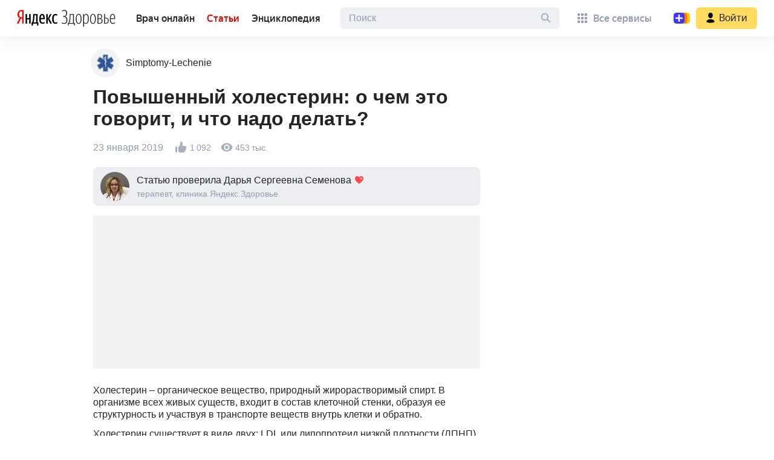

--- FILE ---
content_type: text/html; charset=utf-8
request_url: https://yandex.ru/health/turbo/articles?id=3902
body_size: 1027624
content:
<!DOCTYPE html><html lang=ru><head><meta charset=utf-8><title>Повышенный холестерин: о чем это говорит, и что надо делать?</title><link rel=preconnect href="https://an.yandex.ru/"><link rel=preconnect href="https://yastatic.net/"><link rel=preconnect href="https://avatars.mds.yandex.net/"><link rel=canonical href="https://yandex.ru/q/health/3902"><script nonce="AYRq5HBlHpfS9z/Ol5QGqQ==">!function(e,i){function t(i){try{decodeURIComponent(i)}catch(i){"function"==typeof e.onerror&&e.onerror("@ERROR_URL_DIDN'T_DECODED",i.fileName,i.lineNumber,i.columnNumber,i)}}function a(e,i){var t={s:"https",h:"http",n:"",automainhttp:"http",automainhttps:"https"},a=i?"?":"",n=t[e.replace(s,"$1")];return void 0===n&&(n=t.s),(n?n+"://":"")+e.replace(s,"$2")+a+(i||"")}function n(){return!e.Ya.isInSliderFrame()&&e.navigator.appVersion&&-1!==e.navigator.appVersion.indexOf("Android 4.4.2")}function r(i,t){var a=e.Ya.isPrerendered;return(e.Ya.isInSliderFrame()||a)&&("visible"===t||a)?i:t}function o(t,a){t=t||u,a=a||i.visibilityState;var n=r(t,a);u=t,c!==n&&(c=n,!m&&e.Ya.isVisible()&&(m=!0,l.forEach(function(e){e()})),d.forEach(function(e){e(c)}))}e.Ya||(e.Ya={}),e.Ya.polyfillDeps=[],e.Ya.autoloadWasUsed=!1,e.Ya.autoloadPagesLength=0,e.startPageLoad=Date.now(),e.Ya.isInFrame=function(){return top!==e||location.search.indexOf("in-iframe")>=0},e.Ya.isInSliderFrame=function(){return e.Ya.isInFrame()&&-1!==location.search.indexOf("check_swipe")},e.Ya.isPrerendered=e.Ya.isInFrame()&&/[?&]prefetch=1/.test(location.search),e.Ya.initReact=function(){},e.Ya.Lazy=e.Ya.Lazy||{},e.Ya.Lazy.addLazyResources=e.Ya.Lazy.addLazyResources||function(){e.Ya.Lazy.shouldLoadOnInit=!0};var s=/^\/(?:turbo\/)?([shn]|automainhttps?)\/(.*)/;e.Ya.getOrigUrlFromHref=function(i){var n=i.match(/(?:text|stub)=([^&]+)/),r="";if(n)try{r=decodeURIComponent(n[1]),t(i)}catch(e){}else{var o,c,u=0===i.indexOf("/")?e.location.origin+i:i;try{var l=new URL(u);c=l.searchParams.get("pcgi"),o=l.pathname}catch(e){}o&&o.match(s)&&(r=a(o,c))}return r},e.Ya.locationAssign=function(i){e.location.assign(i)};var c="visible",u=e.Ya.isInSliderFrame()||e.Ya.isPrerendered?"inited":"visible",l=[],d=[],m=!1;e.Ya.visibilityState=function(){return c},e.Ya.isVisible=function(){return"visible"===c},o(),e.Ya.oncePageVisible=function(i){if(e.Ya.isVisible()||n())return i();l.push(i)},e.Ya.onPageVisibilityChange=function(e){d.push(e)},i.addEventListener("visibilitychange",function(e){o(void 0,e.target.visibilityState)}),e.addEventListener("message",function(i){var t=i.data;if("string"==typeof t)try{t=JSON.parse(t)}catch(e){return}if("[object Object]"===Object.prototype.toString.call(t)){if("measurement"===t.action)return void("swipe-smoothness"===t.type&&t.result&&Ya.Rum.sendTimeMark("2719.983.2373",void 0,!1,t.result));var a=u;if("overlay-slider-visible"!==t.action&&"overlay-slider-active"!==t.action||(a="visible"),"overlay-slider-visible"===t.action){var n=e.Ya;n.lastUserActionTimestamp||!t.timestamp&&!t.type||(n.lastUserActionType=t.type,n.lastUserActionTimestamp=t.timestamp,n.onPageRequestedByUserTimestamp&&n.onPageRequestedByUserTimestamp(t.timestamp,t.type))}"overlay-slider-hidden"===t.action&&(a="hidden"),o(a)}}),Ya.schedule=function(e){e()}}(window,document);!function(n){var o={};n.Ya=n.Ya||{},n.Ya.reactComponents=o,n.Registry=function(n){Object.keys(n).forEach(function(t){o[t]=n[t]})}}(window);!function(n){function e(n){return Boolean(n.instance.Component&&n.instance.PureComponent)}function t(n){return Boolean(n.instance.render&&n.instance.hydrate)}function o(n,e){u[n]=e,delete u[e.name],e.name=n}function a(n){return u[n]&&u[n].isResolved}function r(n){return n.decl.apply(this,n.deps.map(function(e){return"exports"===e?(n.instance={},n.instance):u[e].instance}))}function i(n){var s=u[n];if(!s||s.isResolved)return!1;if(!s.deps.every(a))return!1;var c=function(){var e=Ya.Rum.getTime();-1!==s.deps.indexOf("exports")?r(s):s.instance=r(s),Ya.onBundleResolved&&Ya.onBundleResolved(n,e,Ya.Rum.getTime()-e)};if(-1!==n.indexOf("anonymous_"))try{c(),s.instance&&e(s)&&o("react",s),s.instance&&t(s)&&o("reactdom",s)}catch(n){return!1}else c();return s.isResolved=!0,s.deps.forEach(function(e){f[e]=f[e].filter(function(e){return e!==s.name||e!==n})}),f[s.name]&&f[s.name].forEach(i),!0}function s(e,t,o){"string"!=typeof e&&(o=t,t=e,e=null),Array.isArray(t)||(o=t,t=null),e=(e||"").toLowerCase(),t=(t||[]).map(function(n){return n.toLowerCase()}),e||(e="anonymous_"+c++),"main"!==e&&-1===e.indexOf("anonymous_")||(t=t.concat(n.Ya.polyfillDeps)),u[e]={name:e,deps:t,decl:o,instance:null,isResolved:!1},t.forEach(function(n){f[n]||(f[n]=[]),f[n].push(e)}),t.length&&!t.every(a)||i(e)}var c=0,u={exports:{isResolved:!0,instance:{}}},f={};n.define=s,n.define.amd=!0}(window);(function(){;var params={"turboIc":null,"sendIcToTurboRedir":false,"isNotYandexDomain":false,"globalStateInRedux":false};var fn=function _(t){!function(e,n){function a(){return void 0===k&&(k=n.body.classList.contains("exp_validate_counters_1")),k}function r(e){t.sendIcToTurboRedir&&t.turboIc&&(e.table=y,e.turbo_ic=encodeURIComponent(t.turboIc))}function o(t){var e=Date.now().toString(36)+Math.floor(36*Math.random()*36).toString(36),a=i(t,e);return a&&(n.createElement("IMG").src=a),e}function i(t,e){var n=b("clck");if(n){var a={link:t.link,tree:t.tree,eventId:e,event:t.event||"click",type:t.type,data:t.data};r(a);var o=l(a);return o&&n+(t.raw||"")+o.join("")}}function u(t,e,n,a,o,i,u){null!=p&&clearTimeout(p);var d={link:t,path:e,vars:n,tree:o,sts:i,counterParams:u,needBaobabCounter:!1};r(d);var s=l(d);s&&_.push(["/reqid="+b("reqid")].concat(s).join("")),_.length<h?p=setTimeout(c,m):c()}function d(t,e){var n=new XMLHttpRequest;n.open("POST",t),n.withCredentials=!0,n.send(e)}function c(){var e=b("clck"),n=_.join("\r\n");if(_=[],p=null,e){if(t.isNotYandexDomain)return void d(e,n);"xhr"!==t.requestMethod&&w&&navigator.sendBeacon(e,n)||d(e,n)}}function l(t){t.link=t.link||n.getElementsByClassName("page");var e,r=t.link&&(t.link.domNodes?t.link.domNodes[0]:t.link),o=t.link&&(t.link[0]?t.link[0]:r);return!1!==t.needBaobabCounter&&(e=Boolean(o&&o.getAttribute&&o.getAttribute("data-log-node"))?s(o,t):{},delete e.url),e&&(t.events=encodeURIComponent(JSON.stringify([e]))),a()&&e&&console.log("Baobab client counter",e),[t.path?"/path="+t.path:"",t.vars?"/vars="+t.vars:"",t.events?"/events="+t.events:"","/cts="+Date.now(),t.tree?"/counters="+t.tree:"",t.table?"/table="+t.table:"",t.turbo_ic?"/turbo_ic="+t.turbo_ic:"","/*",t.link&&t.link.href?t.link.href:"//yandex.ru/"]}function s(t,e){var n=t.getAttribute("data-baobab-node");try{n=n&&JSON.parse(n)}catch(t){n=null}var a=n&&n.attrs,r={event:e.event,type:e.type,id:t.getAttribute("data-log-node"),"event-id":e.eventId,cts:Date.now(),url:t.href,service:"turbo",data:e.data};return a&&(r.data=a),e.type&&(r.type=e.type),r}function v(t){for(var n,a=t.target;a&&a.getAttribute;){var r=null!==a.getAttribute("data-clickable");if(r&&(!n||n!==r)){var o={link:a},i=a.getAttribute("data-counter-data");i&&(o.data=JSON.parse(i));var u=a.getAttribute("data-counter-type");u&&(o.type=u),e.w(o),n=r}a=a.parentNode}}function b(t){return f||g(),f&&f[t]}function g(){try{f=t.globalStateInRedux?e.__GLOBAL_STATE__.store.global:JSON.parse(n.body.getAttribute("data-bem")).page}catch(t){f={}}}var f;e.w=o,e.wbt=u;var p,k,h=42,m=15,y="turbo_redir_log",_=[],w=Boolean(navigator.sendBeacon)&&-1===navigator.userAgent.indexOf("Chrome/");e.addEventListener?e.addEventListener("mousedown",v):e.attachEvent&&e.attachEvent("onmousedown",v)}(window,document)};fn.call(null, params || {}, window, document);})();!function(t,e){function n(){Ya.Rum.vsChanged=!0,document.removeEventListener("visibilitychange",n)}if(t.Ya=t.Ya||{},Ya.Rum)throw new Error("Rum: interface is already defined");var i=t.performance,s=i&&i.timing&&i.timing.navigationStart||Ya.startPageLoad||+new Date,a=t.requestAnimationFrame;Ya.Rum={enabled:!!i,vsStart:document.visibilityState,vsChanged:!1,_defTimes:[],_defRes:[],_deltaMarks:{},_markListeners:{},_settings:{},_vars:{},init:function(t,e){this._settings=t,this._vars=e},getTime:i&&i.now?function(){return i.now()}:Date.now?function(){return Date.now()-s}:function(){return new Date-s},time:function(t){this._deltaMarks[t]=[this.getTime()]},timeEnd:function(t,e){var n=this._deltaMarks,i=n[t];i&&0!==i.length&&i.push(this.getTime(),e)},sendTimeMark:function(t,e,n,i){void 0===e&&(e=this.getTime()),this._defTimes.push([t,e,i]),this.mark(t,e)},sendResTiming:function(t,e){this._defRes.push([t,e])},sendRaf:function(t){var e=this.getSetting("forcePaintTimeSending");if(a&&(e||!this.isVisibilityChanged())){var n=this,i="2616."+t;a(function(){!e&&n.isVisibilityChanged()||(n.getSetting("sendFirstRaf")&&n.sendTimeMark(i+".205"),a(function(){!e&&n.isVisibilityChanged()||n.sendTimeMark(i+".1928")}))})}},isVisibilityChanged:function(){return this.vsStart&&("visible"!==this.vsStart||this.vsChanged)},mark:i&&i.mark?function(t,e){i.mark(t+(e?": "+e:""))}:function(){},getSetting:function(t){var e=this._settings[t];return null===e?null:e||""},on:function(t,e){"function"==typeof e&&(this._markListeners[t]=this._markListeners[t]||[]).push(e)},sendTrafficData:function(){},finalizeLayoutShiftScore:function(){},finalizeLargestContentfulPaint:function(){}},document.addEventListener&&document.addEventListener("visibilitychange",n)}(window),function(){if(window.PerformanceLongTaskTiming){var t=function(t,e){return t=t.concat(e),t.length>300&&(t=t.slice(t.length-300)),t},e=Ya.Rum._tti={events:[],eventsAfterTTI:[],fired:!1,observer:new PerformanceObserver(function(n){var i=n.getEntries();e.events=t(e.events,i),e.fired&&(e.eventsAfterTTI=t(e.eventsAfterTTI,i))})};e.observer.observe({entryTypes:["longtask"]})}}();define("MergeState",[],function(){return function(t){var e={};function n(r){if(e[r])return e[r].exports;var o=e[r]={i:r,l:!1,exports:{}};return t[r].call(o.exports,o,o.exports,n),o.l=!0,o.exports}return n.m=t,n.c=e,n.d=function(t,e,r){n.o(t,e)||Object.defineProperty(t,e,{enumerable:!0,get:r})},n.r=function(t){"undefined"!=typeof Symbol&&Symbol.toStringTag&&Object.defineProperty(t,Symbol.toStringTag,{value:"Module"}),Object.defineProperty(t,"__esModule",{value:!0})},n.t=function(t,e){if(1&e&&(t=n(t)),8&e)return t;if(4&e&&"object"==typeof t&&t&&t.__esModule)return t;var r=Object.create(null);if(n.r(r),Object.defineProperty(r,"default",{enumerable:!0,value:t}),2&e&&"string"!=typeof t)for(var o in t)n.d(r,o,function(e){return t[e]}.bind(null,o));return r},n.n=function(t){var e=t&&t.__esModule?function(){return t.default}:function(){return t};return n.d(e,"a",e),e},n.o=function(t,e){return Object.prototype.hasOwnProperty.call(t,e)},n.p="/static/turbo/pages/bundles/",n(n.s=377)}({377:function(t,e,n){t.exports=n("n2Du")},"9KsI":function(t,e){function n(){return(n=Object.assign||function(t){for(var e=1;e<arguments.length;e++){var n=arguments[e];for(var r in n)Object.prototype.hasOwnProperty.call(n,r)&&(t[r]=n[r])}return t}).apply(this,arguments)}window.__GLOBAL_STATE__=window.__GLOBAL_STATE__||{roots:[],store:{}},window.Ya.mergeState=function(t,e){window.__GLOBAL_STATE__.roots=window.__GLOBAL_STATE__.roots.concat(t),window.__GLOBAL_STATE__.store=n({},window.__GLOBAL_STATE__.store,e),window.Ya.getStore&&window.Ya.getStore().dispatch({type:"@SYS/UPDATE",payload:e})}},n2Du:function(t,e,n){"use strict";n.r(e);n("9KsI")}})});</script><script nonce="AYRq5HBlHpfS9z/Ol5QGqQ==">;window.YA_TURBO_PAGES=true;;window.Ya.rumData={"settings":{"slots":[["186268","0","-1"],["133520","0","-1"],["132019","0","-1"]],"reqid":"1769105644044876-8000378408104456682-balancer-l7leveler-kubr-yp-klg-99-BAL-4377"},"vars":{"143":"28.2719.2048","-project":"turbo","-service":"health","-page":"turbo","-env":"production","-platform":"desktop","-version":"turbo%40releases%2Ffrontend%2Fturbo%2Fv0.1033.0"}};</script><script nonce="AYRq5HBlHpfS9z/Ol5QGqQ==">(function(){function isInFrame(){return top!==window||location.search.indexOf("in-iframe")>=0}function isInSliderFrame(){return isInFrame()&&-1!==location.search.indexOf("check_swipe")}function rumCounterInvoke(){var e=window.Ya.rumData;e.vars["-iframe"]=Number(isInFrame()),isInSliderFrame()&&(e.vars["-slider"]=1);var i=0;if(window.performance&&performance.timing){var n=performance.timing;i=n.responseStart-n.navigationStart+100}Ya.Rum.sendBeacon=function(e,n){return Ya.Rum.sendTimeMark(e,i||void 0,!1,n)};var t=e.settings;t.sendClientUa=1,t.sendUrlInResTiming=1,t.sendAutoResTiming=1,t.sendFirstRaf=1,t.sendAutoElementTiming=1,Ya.Rum.init(t,e.vars);var r=document.visibilityState,a=function(){"visible"===document.visibilityState&&(document.removeEventListener("visibilitychange",a),Ya.Rum.sendTimeMark("2719.2607",Ya.Rum.getTime(),!0,{previous:r,absolute:(new Date).getTime()}))};"visible"!==r&&document.addEventListener("visibilitychange",a)};var params={};var fn=rumCounterInvoke;fn.call(null, params || {}, window, document);})();(function(){;var params={"plainTurboRe":"^(((https?:)?\\\u002F\\\u002F((?:(?:yandex)|(?:hamster.yandex)|(?:m\\.yandex)|(?:[^?\u002F]*si\\.yandex)|(?:[^?\u002F]+\\.priemka\\.yandex)|(?:[^?\u002F]*\\.hamster\\.yandex))\\.[^\u002F?]+))?\\\u002F(?:(?:turbo))([\u002F?]|$)|https:\\\u002F\\\u002F(?:(?:.+\\.)?turbopages\\.org|turbo\\.(?:gazeta\\.ru|rozhdestvenskiy\\.ru)))"};var fn=function _(e){var t=new RegExp(e.plainTurboRe),a="link-like_type_turbo-navigation-react";document.addEventListener("click",function(n){var r=n.target.classList.contains("link")&&n.target.href&&n.target.href.split("#")[0]===window.location.href.split("#")[0]&&"#"!==n.target.hash;if(window.Ya&&r){var i=window.Ya.isInFrame&&window.Ya.isInFrame();return window.Ya.pubsub&&window.Ya.pubsub.trigger("anchor-click",{ref:n.target.hash.substring(1),isInIframe:i}),void(i&&n.preventDefault())}var o;if(n.target.classList.contains(a)||n.target.matches("."+a+" *"))for(o=n.target;!o.classList.contains(a);)o=o.parentElement;if(o){var s="_self"===o.target||void 0===o.target,w=o.href;if(e.openInNewFrame&&window.Ya.isInFrame()&&t.test(w))return n.preventDefault(),void window.Ya.openNewFrame(w);s&&(n.preventDefault(),window.Ya.navigateTurboInTurbo(o.href))}})};fn.call(null, params || {}, window, document);})();</script><script nonce="AYRq5HBlHpfS9z/Ol5QGqQ==">Ya.polyload=function(e,t,n){if(!n){Ya.polyfillDeps.push(e);var o=document.createElement("script");o.src=t,o.setAttribute("crossorigin","anonymous"),document.documentElement.firstChild.appendChild(o)}};Element.prototype.matches||(Element.prototype.matches=Element.prototype.msMatchesSelector||Element.prototype.webkitMatchesSelector);Ya.polyload("object-assign","https://yastatic.net/s3/turbo-static/_/_object-assign_c2a9220a.js","function"==typeof Object.assign);Ya.polyload("es6-collections","https://yastatic.net/s3/turbo-static/_/_es6-collections_f307f7b3.js","undefined"!=typeof Set&&"undefined"!=typeof Map);Ya.polyload("promise","https://yastatic.net/s3/turbo-static/_/_promise_8db7b9c3.js","function"==typeof Promise&&"function"==typeof Promise.prototype.then);Ya.polyload("intersection-observer","https://yastatic.net/s3/turbo-static/_/_intersection-observer_97cde18d.js","IntersectionObserver"in window&&"IntersectionObserverEntry"in window&&"intersectionRatio"in window.IntersectionObserverEntry.prototype);Ya.polyload("closest","https://yastatic.net/s3/turbo-static/_/_closest_b293bd52.js",void 0!==window.Element&&void 0!==Element.prototype.closest);Ya.polyload("fetch","https://yastatic.net/s3/turbo-static/_/_fetch_c1490ec9.js",window.fetch);Ya.polyload("classlist-svg","https://yastatic.net/s3/turbo-static/_/_classlist-svg_027e2d10.js",window.SVGElement&&"classList"in SVGElement.prototype);Ya.polyload("url","https://yastatic.net/s3/turbo-static/_/_url_98923fa7.js",function(){try{new URLSearchParams("?a=b");var a=new window.URL("b","http://a");return a.pathname="c%20d","http://a/c%20d"===a.href&&a.searchParams&&a.searchParams.forEach}catch(a){return!1}}());Ya.polyload("dom-collections-foreach","https://yastatic.net/s3/turbo-static/_/_dom-collections-foreach_43af82a5.js",NodeList.prototype.forEach&&DOMTokenList.prototype.forEach);Array.prototype.find||Object.defineProperty(Array.prototype,"find",{value:function(r){if(null==this)throw new TypeError('"this" is null or not defined');var e=Object(this),t=e.length>>>0;if("function"!=typeof r)throw new TypeError("predicate must be a function");for(var n=arguments[1],i=0;i<t;){var o=e[i];if(r.call(n,o,i,e))return o;i++}},configurable:!0,writable:!0});Ya.polyload("object-entries","https://yastatic.net/s3/turbo-static/_/_object-entries_9dcb4080.js","function"==typeof Object.entries);Ya.polyload("includes","https://yastatic.net/s3/turbo-static/_/_includes_b0e6aaea.js","function"==typeof Array.prototype.includes);</script><link rel=preload as=image href="/turbo/avatars/get-snippets_images/39131/fecb6865e3a2de2dea1f293675b6fb16/414x310"><meta name=referrer content=origin><meta property=og:type content=article><meta property=og:title content="Повышенный холестерин: о чем это говорит, и что надо делать?"><meta property=og:url content="https://yandex.ru/q/health/3902"><meta property=og:site_name content="Яндекс.Здоровье"><meta name=google-site-verification content=3z7csovBrlYYZk1Lz543J3W6jncelKJSFzUjZjf_u_E><meta name=referrer content=no-referrer-when-downgrade><meta name=twitter:card content=summary_large_image><meta itemscope itemprop=mainEntityOfPage itemType="https://schema.org/WebPage" itemid="https://yandex.ru/health/turbo/articles?id=3902"><style data-name=default>.unit_text_m+.unit_rect{margin-top:24px}.unit_text_m+.unit_text_l{margin-top:24px}.unit_text_m+.unit_text_m{margin-top:12px}.unit_text_m+.unit_text_xl{margin-top:28px}.unit+.footer,.unit+.hydro>.footer:first-child,.unit+.hydro>div:first-child .footer{margin-top:48px}.unit+.sticky{margin-top:20px}.unit+.actions{margin-top:40px}.unit_text_m+.unit_rect{margin-top:24px}.unit_text_m+.unit_text_l{margin-top:32px}.unit_text_m+.unit_text_m{margin-top:12px}.unit_text_m+.unit_text_xl,.cover .unit_text_m+.title{margin-top:40px}.unit_rect+.unit_rect{margin-top:40px}.unit_rect+.unit_text_xl,.unit_rect+.cover .title,.unit_rect+.unit_text_l,.unit_text_xl+.unit_rect{margin-top:32px}.unit_rect+.unit_text_m{margin-top:20px}.unit_rect+.unit_rect{margin-top:44px}.unit_rect+.unit_text_xl,.unit_rect+.cover .title,.unit_text_xl+.unit_rect{margin-top:36px}.unit_rect+.unit_text_l{margin-top:28px}.unit_rect+.unit_text_m{margin-top:24px}.unit_text_l+.unit_rect{margin-top:28px}.unit_text_l+.unit_text_l{margin-top:28px}.unit_text_l+.unit_text_m{margin-top:16px}.unit_text_l+.unit_text_xl,.cover .unit_text_l+.title{margin-top:32px}.unit_text_l+.unit_rect{margin-top:28px}.unit_text_l+.unit_text_l{margin-top:20px}.unit_text_l+.unit_text_m{margin-top:12px}.unit_text_l+.unit_text_xl,.cover .unit_text_l+.title{margin-top:40px}.unit_text_xl+.unit_text_xl{margin-top:24px}.unit_text_xl+.unit_text_l,.unit_text_xl+.unit_text_m{margin-top:20px}.unit_text_xl+.unit_text_xl,.cover .title+.title{margin-top:24px}.unit_text_xl+.unit_text_l,.cover .title+.unit_text_l{margin-top:24px}.unit_text_xl+.unit_text_m,.cover .title+.unit_text_m{margin-top:20px}body{touch-action:manipulation;margin:0}html,body{position:relative;background:#fff}html.ua_frame_yes,.ua_frame_yes body{height:100%}.ua_frame_yes body{display:block;width:1px;min-width:100%}.ua_frame_yes .page__container{position:relative;overflow:auto;box-sizing:border-box;height:100%}html.ua_frame_yes.ua_os_ios,.ua_frame_yes.ua_os_ios body{overflow-y:scroll;height:100vh}.ua_frame_yes .service_turbo-lpc{height:auto}.ua_frame_yes .service_turbo-lpc,.ua_frame_yes .service_turbo-lpc .page__container{overflow:visible}html.ua_frame_yes.ua_browser_ios,.ua_frame_yes.ua_browser_ios body,.ua_frame_yes.ua_browser_ios .page__container{position:relative;display:block;-webkit-overflow-scrolling:touch;width:0;min-width:100%;max-width:100%;height:0;min-height:100%;max-height:100%;will-change:opacity}html.ua_frame_yes.ua_browser_ios.ua_service_turbo-lpc,.ua_frame_yes.ua_browser_ios.ua_service_turbo-lpc body,.ua_frame_yes.ua_browser_ios.ua_service_turbo-lpc .page__container{height:auto;max-height:none}html.ua_frame_yes.ua_browser_ios.ua_service_turbo-lpc,.ua_frame_yes.ua_browser_ios.ua_service_turbo-lpc body{overflow-y:visible}@media screen and (max-width:979px){.ua_service_turbo-lpc.ua_preview{-ms-overflow-style:none;scrollbar-width:none}.ua_service_turbo-lpc.ua_preview:not(.ua_browser_safari)::-webkit-scrollbar{display:none;width:0}}.page{word-wrap:break-word;-webkit-text-size-adjust:100%}.page_hidden,.page_in-frame .page__reload-button{display:none}.page_scroll_disabled{position:fixed;top:0;right:0;left:0;overflow:hidden}.page .source,.page .page__reload-button{margin-top:56px}.page__svg-sprite{display:none}.page,.input{font-family:Helvetica Neue,arial,sans-serif;font-size:17px;font-weight:400;line-height:26px}input,textarea,button{font-family:Helvetica Neue,arial,sans-serif}.page__extras-fixed{display:none}.page__extras-fixed_active{display:block}html,body,.page__container,.page__content{min-height:100vh}html{overflow-x:auto}html.modal_open{overflow:hidden}.page{min-width:960px}.page__content>.page__result,.page__content_infinity{display:-webkit-flex;display:flex;-webkit-flex-direction:column;flex-direction:column;min-height:100vh}.page__content>.page__result>.turbo-bemhtml-renderer{display:-webkit-flex;display:flex;-webkit-flex-direction:column;flex-direction:column}.page .source{margin-top:10px}.typo_regular{font-family:Helvetica Neue,arial,sans-serif}.typo_bold{font-family:Helvetica Neue,arial,sans-serif;font-weight:700}.typo_text_m{font-size:17px}.typo_text_m.typo_line_s{line-height:26px}.typo_text_m.typo_line_m{line-height:26px}.typo_text_m.typo_line_l{line-height:26px}.typo_text_l{font-size:24px}.typo_text_l.typo_line_s{line-height:28px}.typo_text_l.typo_line_m{line-height:28px}.typo_text_l.typo_line_l{line-height:28px}.grid{box-sizing:border-box}.grid_row{display:-webkit-flex;display:flex}.grid_row .grid_cell{-webkit-flex:1 1 0px;flex:1 1 0px}.grid_row>.grid_row{width:100%}.grid_cell{vertical-align:top}.grid_cell+.grid_cell{margin-left:8px}.grid .grid_col_2{display:inline-block;-webkit-flex:0 0 42px;flex:0 0 42px;width:42px;min-width:42px}.grid .grid_col_2.grid_square{height:42px}.grid .grid_col_3{display:inline-block;-webkit-flex:0 0 67px;flex:0 0 67px;width:67px;min-width:67px}.grid .grid_col_3.grid_square{height:67px}.grid_nojustify{display:block;white-space:nowrap}.grid_nojustify .grid_cell{display:inline-block;width:auto;white-space:normal}.grid_wrap{margin-right:14px;margin-left:14px}.grid_unwrap{display:block;margin-right:-14px;margin-left:-14px}.row{display:-webkit-flex;display:flex;-webkit-justify-content:center;justify-content:center}.row__col{overflow:hidden;box-sizing:border-box;padding:0 20px}.row__col:first-child{margin-left:0}.row__col:last-child{margin-right:0}.row__col_size_12{width:50%}</style><style data-name=react-bundles>@font-face{font-family:YS Text;src:url(//yastatic.net/s3/home/fonts/ys/1/text-regular.woff2) format("woff2"),url(//yastatic.net/s3/home/fonts/ys/1/text-regular.woff) format("woff")}@font-face{font-family:YS Text;font-weight:500;src:url(//yastatic.net/s3/home/fonts/ys/1/text-medium.woff2) format("woff2"),url(//yastatic.net/s3/home/fonts/ys/1/text-medium.woff) format("woff")}@font-face{font-family:YS Text;font-weight:700;src:url(//yastatic.net/s3/home/fonts/ys/1/text-bold.woff2) format("woff2"),url(//yastatic.net/s3/home/fonts/ys/1/text-bold.woff) format("woff")}.font_loaded body{font-family:YS Text,Helvetica Neue,Arial,sans-serif;-webkit-font-feature-settings:"liga","kern";-moz-font-feature-settings:"liga","kern";font-feature-settings:"liga","kern"}.serp-header[class],.yandex-header[class]{z-index:30}.serp-header .legouser[class]{margin-left:0}.serp-header .login-button{margin-left:20px}.yandex-header .yaplus{width:46px}.yandex-header .legouser .menu__item{display:block;margin:0;font-size:13px;font-weight:400;line-height:27px;text-align:left}.yandex-header .legouser .menu__item:hover{text-decoration:none}.yandex-header .a11y-hidden{left:0;display:none}.yandex-header_story[class]{position:relative;z-index:20;background:#eceef2}.yandex-header .yandex-header__logo+.yandex-header__extra{padding-left:0}.yandex-header_no-logo .turbo-header__logo-service{display:none}@media (max-width:1259px){.yandex-header_white[class] .yandex-header__extra{display:none}}@media (max-width:1365px){.yandex-header_white[class] .signup-link{display:none}}.yandex-header__search .search-suggest_search_yes .search-suggest__popup{width:560px}.yandex-header__search .search-suggest_search_yes .search-suggest__popup:after,.yandex-header__search .search-suggest_search_yes .search-suggest__popup:before{display:none}.yandex-header__search .search-suggest_search_yes .search-suggest__popup-content{border-radius:6px;background-color:#fff;box-shadow:0 1px 6px rgba(0,0,0,.1),0 1px 1px rgba(0,0,0,.1)}.yandex-header__search .search-suggest_search_yes .search-suggest__item{margin-left:-12px}@-webkit-keyframes card-appear{0%{opacity:.1}to{opacity:1}}@keyframes card-appear{0%{opacity:.1}to{opacity:1}}.container_theme_article{background:#f1f5ff}.container_theme_article .layout__main{width:648px;margin-top:0}.container_theme_article .layout__article{margin-top:20px}.container_theme_article .health-article-source_type_favorite,.container_theme_article .health-expert-remark.health-expert-remark_theme_author,.container_theme_article .health-expert-remark.health-expert-remark_theme_author-bottom{margin-left:-4px}.container_theme_article .health-related-article-loader{width:100%}.container_theme_article .health-page__footer-advert{width:976px;margin-bottom:4px}.container_theme_article .list__item[class],.container_theme_article .paragraph,.container_theme_article .turbo-paragraph[class]{padding-right:0;font-size:16px;line-height:20px}.container_theme_article .unit_text_m+.unit_text_m{margin-top:8px}.container_theme_article .image{border-radius:8px}.container_theme_article .health-articles{margin:0 -4px}.container_theme_article .news-carousel{margin:auto}.container_theme_article .news-carousel .turbo-native-scroll__inner{display:-webkit-flex;display:flex;-webkit-align-items:stretch;align-items:stretch}.container_theme_article .news-carousel .news-carousel__item>div{height:100%}.container_theme_article .news-carousel .news-carousel__item:not(:last-child){margin-right:8px}.container_theme_article .news-carousel .health-pill-card{width:238px;height:100%;margin:0;white-space:pre-line}.container_theme_article .news-carousel .card,.container_theme_article .news-carousel .card_theme_health.card_type_text{width:320px;margin:0}.container_theme_article .news-carousel .card_theme_health{height:367px}.container_theme_article .news-carousel .card_theme_health-encyclopedia{height:100%}.container_theme_article .news-carousel .card__text,.container_theme_article .news-carousel .card__title{white-space:pre-line}.layout_branding_off .container.layout__row_main.container_theme_article,.layout_branding_off.layout_mr .container.layout__row_main.container_theme_article{display:-webkit-flex;display:flex;-webkit-flex-direction:column;flex-direction:column;-webkit-align-items:center;align-items:center;width:100%;min-width:auto;max-width:none;padding-right:0;padding-left:0;background:#fff}.health-article-footer{display:-webkit-flex;display:flex;-webkit-justify-content:space-between;justify-content:space-between;-webkit-align-items:center;align-items:center;height:56px}.health-article-footer .article-social-panel{padding:0}.health-read-more-block{margin-bottom:12px}.health-read-more-block .title{font-weight:700}.health-article{margin-top:18px;padding:0 4px}.card-list{margin-bottom:4px}.card-list__item{margin:4px}.page{color:#222426}.page__content{margin:0}.advert--header.turbo-advert_load-error{display:none}.turbo-status-screen{margin-top:16px;padding:0 16px;color:#939cb0}.turbo-divider.turbo-divider_theme_health-source{margin-bottom:20px;border-color:#e9e9e9}.turbo-divider.turbo-divider_theme_health-gap{width:100%;padding-top:20px;background-color:#eceef2}.yandex-comments .cmnt-popup{z-index:5}.page{min-width:1040px;font-size:16px;line-height:20px}.page .title_size_l{padding-right:0;font-weight:700}.health-sticky{position:-webkit-sticky;position:sticky;z-index:2;top:0;left:0;box-shadow:0 8px 20px rgba(18,27,73,.05)}.yandex-header{box-sizing:border-box;width:100%}.yandex-header .yandex-header__content{max-width:1624px;width:1624px}@media (max-width:1699px){.yandex-header .yandex-header__content{width:1544px}}@media (max-width:1599px){.yandex-header .yandex-header__content{width:1304px}}@media (max-width:1365px){.yandex-header .yandex-header__content{width:1224px}}@media (max-width:1259px){.yandex-header .yandex-header__content{width:976px}}.health-page__footer-advert{max-width:100%;margin-top:20px}.health-advert .turbo-advert__item{height:100%;border-radius:24px;background:#fff}.layout__right{margin-top:20px}.layout__right .advert-sticks{top:80px;max-height:600px}.layout__article{margin-top:8px}.layout .layout__article:last-child{padding-bottom:0}.autoload{margin-right:0;margin-left:0}.mg-autoload{clear:both;text-align:center}.card-list__item{float:left}.container .autoload+.layout__article,.container .layout__article+.layout__article{margin-top:0;padding-top:0;border-top:none}.hydro.reaction-observer-wrapper{display:none}.health-article-source{display:-webkit-flex;display:flex;-webkit-align-items:center;align-items:center;margin:8px 0 12px}.health-article-source__image-wrapper{display:block;overflow:hidden;border-radius:50%}.health-article-source__source-name.link{overflow:hidden;font-weight:500;line-height:20px;white-space:nowrap;text-overflow:ellipsis;color:#222426}.health-article-source__source-name.link:hover{color:#d00}.health-article-source_type_base .health-article-source__image,.health-article-source_type_base .health-article-source__image-wrapper{width:16px;height:16px}.health-article-source_type_base .health-article-source__image{background-color:rgba(18,27,73,.05)}.health-article-source_type_base .health-article-source__source-name.link{margin-left:8px;font-size:14px}.health-article-source_type_favorite .health-article-source__image,.health-article-source_type_favorite .health-article-source__image-wrapper{width:48px;height:48px;position:relative}.health-article-source_type_favorite .health-article-source__image-wrapper:after{position:absolute;top:0;left:0;width:100%;height:100%;content:"";background:rgba(18,27,73,.05);mix-blend-mode:multiply}.health-article-source_type_favorite .health-article-source__source-name.link{margin-left:10px;font-size:16px}.health-article-source.health-article-source_bottom{margin-top:20px;margin-bottom:8px}[class].turbo-overlay{position:fixed}.link{cursor:pointer;text-decoration:none;color:#04b;color:var(--color-brand,var(--link-color,#04b))}.link_type_outer{color:#070}.link_type_text{color:inherit}.link.link_pseudo{cursor:auto}.Link{text-decoration:none;outline:0;touch-action:manipulation;-webkit-tap-highlight-color:transparent}.Link[aria-disabled=true]{pointer-events:none}.turbo-title{margin:0;font-weight:700}.turbo-title:after,.turbo-title:before{display:block;height:2px;content:""}.turbo-title_size_l:after,.turbo-title_size_l:before{content:none}.turbo-title_size_m+.paragraph,.turbo-title_size_s+.paragraph{margin-top:8px}.turbo-title_size_s{font-weight:400}.turbo-title_size_xs+.paragraph,.turbo-title_size_xxs+.paragraph,.turbo-title_size_xxxs+.paragraph{margin-top:-4px}.turbo-title_size_xxs{color:#999}.turbo-title_size_xxxs{font-weight:400;color:#999}.turbo-title+.fieldset{margin-top:20px}.turbo-title{padding-right:40px}.turbo-title_size_l{font-size:32px;font-weight:400;line-height:36px}.turbo-title_size_m,.turbo-title_size_s{font-size:24px;line-height:28px}.turbo-title_size_xs,.turbo-title_size_xxs,.turbo-title_size_xxxs{font-size:17px;line-height:26px}.mg-icon{display:-webkit-inline-flex;display:inline-flex}.news-counter{display:-webkit-flex;display:flex;-webkit-align-items:center;align-items:center;cursor:pointer;-webkit-user-select:none;-ms-user-select:none;user-select:none;white-space:nowrap;-webkit-tap-highlight-color:transparent}.news-counter__icon{opacity:.8}.news-counter__icon_right{margin-left:4px}.news-counter_icon_left .news-counter__value{margin-left:2px}.news-counter__count{display:inline-block;min-width:8px}.news-counter_icon_left .news-counter__count{margin-right:8px}.news-counter_icon_right .news-counter__count{margin-left:8px;text-align:right}.card_theme_she .news-counter{font-weight:500}.health-summary-stat{display:-webkit-flex;display:flex;-webkit-flex-wrap:wrap;flex-wrap:wrap;-webkit-align-items:center;align-items:center}.health-summary-stat.health-summary-stat_theme_article{color:#939cb0}.health-summary-stat.health-summary-stat_theme_profile{color:#222426}.health-summary-stat__item{margin-right:16px;white-space:nowrap}.health-summary-stat__item_size_m .news-counter__icon{height:20px}.health-summary-stat__item_size_l .news-counter__icon{height:24px}.health-summary-stat .news-counter{cursor:auto}.health-summary-stat .news-counter .news-counter__icon{display:inline-block}.health-summary-stat .news-counter .news-counter__value{margin-left:4px;font-size:14px;word-spacing:-1px}.health-summary-stat.health-summary-stat_theme_article{margin:16px 0 20px}.health-logo{display:inline-block}[class].turbo-overlay{position:fixed}.link{cursor:pointer;text-decoration:none;color:#04b;color:var(--color-brand,var(--link-color,#04b))}.link_type_outer{color:#070}.link_type_text{color:inherit}.link.link_pseudo{cursor:auto}.Link{text-decoration:none;outline:0;touch-action:manipulation;-webkit-tap-highlight-color:transparent}.Link[aria-disabled=true]{pointer-events:none}.health-expert-remark{display:-webkit-flex;display:flex;-webkit-align-items:center;align-items:center;margin:16px 0;border-radius:8px;background-color:#eceef2}.health-expert-remark__avatar{-webkit-flex-shrink:0;flex-shrink:0;-webkit-align-self:start;align-self:start;border-radius:50%}.health-expert-remark__title{font-weight:500;line-height:20px;color:#222426}.health-expert-remark__text{font-size:14px;line-height:16px;color:#939cb0}.health-expert-remark__first-part{margin-right:3px}.health-expert-remark__last-word{display:inline-block;white-space:nowrap}.health-expert-remark .health-logo{margin-left:2px;-webkit-transform:translateY(1px);transform:translateY(1px)}.health-expert-remark{padding:8px 12px}.health-expert-remark__avatar{position:relative;width:48px;height:48px}.health-expert-remark__avatar:after{position:absolute;top:0;left:0;width:100%;height:100%;content:"";background:rgba(18,27,73,.05);mix-blend-mode:multiply}.health-expert-remark__content{margin-left:12px}.health-expert-remark.health-expert-remark_theme_author .health-expert-remark__text,.health-expert-remark__title{font-size:16px}.health-expert-remark__text{margin-top:4px}.health-expert-remark.health-expert-remark_theme_author{margin-bottom:20px;padding:0;background-color:transparent}@-webkit-keyframes turbo-loader-gray-loading{0%,33%{background-color:hsla(0,0%,60%,.4)}5%,25%{background-color:#999}}@keyframes turbo-loader-gray-loading{0%,33%{background-color:hsla(0,0%,60%,.4)}5%,25%{background-color:#999}}.turbo-loader_theme_gray{background:#f5f5f5}.turbo-loader_theme_gray .turbo-loader__dot{background-color:hsla(0,0%,60%,.4);-webkit-animation-name:turbo-loader-gray-loading;animation-name:turbo-loader-gray-loading;-webkit-animation-duration:1s;animation-duration:1s;-webkit-animation-timing-function:linear;animation-timing-function:linear;-webkit-animation-iteration-count:infinite;animation-iteration-count:infinite}.Link{text-decoration:none;outline:0;touch-action:manipulation;-webkit-tap-highlight-color:transparent}.Link[aria-disabled=true]{pointer-events:none}.turbo-label-text{display:inline-block;overflow:hidden;box-sizing:border-box;max-width:100%;padding:0 16px;font-size:11px;font-style:normal;line-height:13px;white-space:nowrap;letter-spacing:.5px;text-transform:uppercase;text-overflow:ellipsis;color:#999}.turbo-loader{position:absolute;top:0;right:0;bottom:0;left:0;display:block;transition:visibility 0s,opacity .2s}.turbo-loader__inner{position:absolute;top:50%;left:50%;display:block;-webkit-transform:translate(-50%,-50%);transform:translate(-50%,-50%)}.turbo-loader__text{display:block}.turbo-loader__dots{font-size:0;line-height:0;text-align:center;white-space:nowrap}.turbo-loader__text+.turbo-loader__dots{margin-top:5px}.turbo-loader_tall .turbo-loader__dots{margin-top:40vh}.turbo-loader__dot{display:inline-block;width:4px;height:4px;margin:0 2px;border-radius:2px}.turbo-loader__dot:nth-child(2){-webkit-animation-delay:-.25s;animation-delay:-.25s}.turbo-loader__dot:first-child{-webkit-animation-delay:-.5s;animation-delay:-.5s}.turbo-image{position:relative;min-height:1px;background:0 50% no-repeat;background-size:contain}.turbo-image-wrapper{position:relative;display:inline-block;line-height:0;vertical-align:initial}.turbo-image-link_type_block{display:block}.turbo-image-link_type_inline{display:inline-block;line-height:0}.turbo-image__ratio{display:block;width:100%}.turbo-image_loaded+.turbo-loader,.turbo-image_loaded .turbo-loader{display:none}.turbo-image>img{position:absolute;z-index:1;left:0;width:100%;height:100%;opacity:0}.turbo-image_type_inline{display:inline-block;max-width:100%;vertical-align:initial}.turbo-image_type_block{display:block;overflow:hidden}.turbo-image_type_edge{position:relative;background-position:50% 50%}.turbo-image_type_edge:after{position:absolute;top:0;right:0;bottom:0;left:0;content:"";background:rgba(0,0,0,.05)}.turbo-media_news-article-top[class]{position:absolute;top:0;left:0;width:100%}.turbo-media_news-article-top[class] .turbo-media__caption{position:absolute;top:16px;left:16px;max-width:80%;padding:2px 8px;color:hsla(0,0%,100%,.8);border-radius:4px;background:rgba(0,0,0,.24)}.cover .description~.turbo-media_news-article-top[class],.cover~.turbo-media_news-article-top[class]{margin-top:0}@-webkit-keyframes turbo-loader-gray-loading{0%,33%{background-color:hsla(0,0%,60%,.4)}5%,25%{background-color:#999}}@keyframes turbo-loader-gray-loading{0%,33%{background-color:hsla(0,0%,60%,.4)}5%,25%{background-color:#999}}[class].turbo-overlay{position:fixed}.link{cursor:pointer;text-decoration:none;color:#04b;color:var(--color-brand,var(--link-color,#04b))}.link_type_outer{color:#070}.link_type_text{color:inherit}.link.link_pseudo{cursor:auto}.Link{text-decoration:none;outline:0;touch-action:manipulation;-webkit-tap-highlight-color:transparent}.Link[aria-disabled=true]{pointer-events:none}.turbo-label-text{display:inline-block;overflow:hidden;box-sizing:border-box;max-width:100%;padding:0 16px;font-size:11px;font-style:normal;line-height:13px;white-space:nowrap;letter-spacing:.5px;text-transform:uppercase;text-overflow:ellipsis;color:#999}.turbo-loader{position:absolute;top:0;right:0;bottom:0;left:0;display:block;transition:visibility 0s,opacity .2s}.turbo-loader__inner{position:absolute;top:50%;left:50%;display:block;-webkit-transform:translate(-50%,-50%);transform:translate(-50%,-50%)}.turbo-loader__text{display:block}.turbo-loader__dots{font-size:0;line-height:0;text-align:center;white-space:nowrap}.turbo-loader__text+.turbo-loader__dots{margin-top:5px}.turbo-loader_tall .turbo-loader__dots{margin-top:40vh}.turbo-loader__dot{display:inline-block;width:4px;height:4px;margin:0 2px;border-radius:2px}.turbo-loader__dot:nth-child(2){-webkit-animation-delay:-.25s;animation-delay:-.25s}.turbo-loader__dot:first-child{-webkit-animation-delay:-.5s;animation-delay:-.5s}.turbo-loader_theme_gray{background:#f5f5f5}.turbo-loader_theme_gray .turbo-loader__dot{background-color:hsla(0,0%,60%,.4);-webkit-animation-name:turbo-loader-gray-loading;animation-name:turbo-loader-gray-loading;-webkit-animation-duration:1s;animation-duration:1s;-webkit-animation-timing-function:linear;animation-timing-function:linear;-webkit-animation-iteration-count:infinite;animation-iteration-count:infinite}.turbo-embed{min-height:3em}.turbo-embed__content{position:relative;overflow:hidden;height:100%;min-height:3em}.turbo-embed__ratio{display:block}.turbo-embed__ratio+.turbo-embed__ratio{display:none}.turbo-embed__iframe{position:absolute;z-index:0;top:0;left:0;width:100%;height:100%}.turbo-embed__caption{margin:0;padding-top:6px;font-size:13px;line-height:16px;color:#999;background-color:#fff}.turbo-embed__fallback,.turbo-embed__loader{position:absolute;top:0;left:0;width:100%;height:100%}.turbo-embed__loader{z-index:1;transition-duration:.2s;transition-property:opacity}.turbo-embed_preerror .turbo-embed__loader,.turbo-embed_preloaded .turbo-embed__loader{opacity:0}.turbo-embed_loaded{min-height:0}.turbo-embed_error,.turbo-embed_loaded .turbo-embed__loader,.turbo-embed_nomessage{display:none}.turbo-embed_nonlazy{background:#000}@media (max-width:328px){.turbo-embed_vk_comments,.turbo-embed_vk_poll{width:auto;margin-right:-8px;margin-left:-8px}}.page_platform_desktop .turbo-embed_market_widget{padding:20px;border:1px solid #ccc;border-radius:4px}.page_platform_desktop .turbo-embed_market_widget .turbo-loader{background:#fff}@-webkit-keyframes likeactive{0%,to{-webkit-transform:scale(1) rotate(0);transform:scale(1) rotate(0)}50%{-webkit-transform:scale(1.1) rotate(-15deg);transform:scale(1.1) rotate(-15deg)}}@keyframes likeactive{0%,to{-webkit-transform:scale(1) rotate(0);transform:scale(1) rotate(0)}50%{-webkit-transform:scale(1.1) rotate(-15deg);transform:scale(1.1) rotate(-15deg)}}.news-counter{display:-webkit-flex;display:flex;-webkit-align-items:center;align-items:center;cursor:pointer;-webkit-user-select:none;-ms-user-select:none;user-select:none;white-space:nowrap;-webkit-tap-highlight-color:transparent}.news-counter__icon{opacity:.8}.news-counter__icon_right,.turbo-button.turbo-social-button_inline .turbo-social-button__icon+.turbo-social-button__label{margin-left:4px}.news-counter_icon_left .news-counter__value{margin-left:2px}.news-counter__count{display:inline-block;min-width:8px}.news-counter_icon_left .news-counter__count{margin-right:8px}.news-counter_icon_right .news-counter__count{margin-left:8px;text-align:right}.card_theme_she .news-counter{font-weight:500}.turbo-button.turbo-social-button{white-space:nowrap}.turbo-button.turbo-social-button_inline{display:inline-block;padding:0;cursor:pointer;border:0;outline:0;background-color:transparent;box-shadow:none;-webkit-appearance:none;appearance:none}.turbo-button.turbo-social-button_inline .turbo-social-button__icon{display:inline-block;width:24px;height:24px;vertical-align:middle;fill:#aab1c1}.turbo-button.turbo-social-button_inline .turbo-social-button__label{font-size:14px;line-height:24px;cursor:pointer;text-align:center;vertical-align:middle;color:#939cb0}.turbo-button.turbo-social-button_like{font-family:inherit}.turbo-button.turbo-social-button_like .turbo-social-button__icon-wrapper{transition:transform .1s;transition:transform .1s,-webkit-transform .1s}.turbo-button.turbo-social-button_like .turbo-social-button__icon{-webkit-backface-visibility:hidden;backface-visibility:hidden}.turbo-button.turbo-social-button_like:active .turbo-social-button__icon-wrapper{-webkit-transform:translateY(-3px);transform:translateY(-3px)}.turbo-button.turbo-social-button_like.turbo-social-button_active .turbo-social-button__icon-wrapper{-webkit-transform-origin:left bottom;transform-origin:left bottom;-webkit-animation-name:likeactive;animation-name:likeactive;-webkit-animation-duration:.6s;animation-duration:.6s;-webkit-animation-delay:.2s;animation-delay:.2s}.turbo-button.turbo-social-button_like.turbo-social-button_active .turbo-social-button__icon,.turbo-button.turbo-social-button_like.turbo-social-button_active .turbo-social-button__label{color:#32b343}.turbo-button.turbo-social-button_like.turbo-social-button_active .turbo-social-button__icon{fill:#32b343}.turbo-button.turbo-social-button_rounded.turbo-social-button_active .turbo-social-button__icon,.turbo-button.turbo-social-button_rounded.turbo-social-button_active .turbo-social-button__label,.turbo-button.turbo-social-button_rounded.turbo-social-button_like:hover .turbo-social-button__icon,.turbo-button.turbo-social-button_rounded.turbo-social-button_like:hover .turbo-social-button__label{color:#222426}.page_platform_desktop .turbo-button.turbo-social-button_inline.turbo-social-button_like:hover .turbo-social-button__icon,.page_platform_desktop .turbo-button.turbo-social-button_inline.turbo-social-button_like:hover .turbo-social-button__label{color:#32b343;transition:color .1s ease-out,opacity .1s ease-out}.page_platform_desktop .turbo-button.turbo-social-button_inline.turbo-social-button_like:hover .turbo-social-button__icon{fill:#32b343}.Link{text-decoration:none;outline:0;touch-action:manipulation;-webkit-tap-highlight-color:transparent}.Link[aria-disabled=true]{pointer-events:none}.turbo-button_size_m{height:44px;padding:0 20px}.turbo-button_size_m.turbo-button_size_m{line-height:44px}.turbo-button{display:inline-block;box-sizing:border-box;margin:0;font-size:16px;cursor:pointer;-webkit-user-select:none;-ms-user-select:none;user-select:none;text-align:center;white-space:nowrap;text-decoration:none;letter-spacing:0;color:#000;border:0;border-radius:4px;-webkit-tap-highlight-color:transparent}.turbo-button::-moz-focus-inner{border:0}.turbo-button:focus{outline:0}.turbo-button:disabled{pointer-events:none}.turbo-button_theme_none{background:0 0}.turbo-button_size_none{padding:0}.turbo-button_width_max{width:100%}.turbo-button_size_m.turbo-button_circle{width:52px;height:52px;padding:0;border-radius:52px}.turbo-button.turbo-social-button{font-size:inherit;color:inherit}.turbo-social-button__icon-wrapper{display:inline-block}.reaction-button{-webkit-tap-highlight-color:transparent;cursor:pointer}.news-card .reaction-button .news-counter__value{display:inline-block;min-width:8px}.news-card .reaction-button:not(:first-child){margin-left:12px}.news-card .reaction-button:not(:first-child).reaction-button_empty{margin-left:20px}.article-social-panel{display:-webkit-inline-flex;display:inline-flex;height:24px}.article-social-panel__likes{display:inline-block;min-width:40px;margin-right:10px}.article-social-panel__likes .turbo-social-button_inline .turbo-social-button__icon{width:24px;height:24px}.article-social-panel{padding:20px 0}@-webkit-keyframes popup2_view_default_bottom{0%{visibility:visible;margin:0;opacity:1;-webkit-transform:translateY(0);transform:translateY(0)}99%{margin:0;-webkit-transform:translateY(10px);transform:translateY(10px)}to{visibility:hidden;margin:-9999px 0 0 -9999px;opacity:0}}@keyframes popup2_view_default_bottom{0%{visibility:visible;margin:0;opacity:1;-webkit-transform:translateY(0);transform:translateY(0)}99%{margin:0;-webkit-transform:translateY(10px);transform:translateY(10px)}to{visibility:hidden;margin:-9999px 0 0 -9999px;opacity:0}}@-webkit-keyframes popup2_view_default_bottom_visible{0%{opacity:0;-webkit-transform:translateY(10px);transform:translateY(10px)}to{opacity:1;-webkit-transform:translateY(0);transform:translateY(0)}}@keyframes popup2_view_default_bottom_visible{0%{opacity:0;-webkit-transform:translateY(10px);transform:translateY(10px)}to{opacity:1;-webkit-transform:translateY(0);transform:translateY(0)}}@-webkit-keyframes popup2_view_default_top{0%{visibility:visible;margin:0;opacity:1;-webkit-transform:translateY(0);transform:translateY(0)}99%{margin:0;-webkit-transform:translateY(-10px);transform:translateY(-10px)}to{visibility:hidden;margin:-9999px 0 0 -9999px;opacity:0}}@keyframes popup2_view_default_top{0%{visibility:visible;margin:0;opacity:1;-webkit-transform:translateY(0);transform:translateY(0)}99%{margin:0;-webkit-transform:translateY(-10px);transform:translateY(-10px)}to{visibility:hidden;margin:-9999px 0 0 -9999px;opacity:0}}@-webkit-keyframes popup2_view_default_top_visible{0%{opacity:0;-webkit-transform:translateY(-10px);transform:translateY(-10px)}to{opacity:1;-webkit-transform:translateY(0);transform:translateY(0)}}@keyframes popup2_view_default_top_visible{0%{opacity:0;-webkit-transform:translateY(-10px);transform:translateY(-10px)}to{opacity:1;-webkit-transform:translateY(0);transform:translateY(0)}}@-webkit-keyframes popup2_view_default_right{0%{visibility:visible;margin:0;opacity:1;-webkit-transform:translateX(0);transform:translateX(0)}99%{margin:0;-webkit-transform:translateX(10px);transform:translateX(10px)}to{visibility:hidden;margin:-9999px 0 0 -9999px;opacity:0}}@keyframes popup2_view_default_right{0%{visibility:visible;margin:0;opacity:1;-webkit-transform:translateX(0);transform:translateX(0)}99%{margin:0;-webkit-transform:translateX(10px);transform:translateX(10px)}to{visibility:hidden;margin:-9999px 0 0 -9999px;opacity:0}}@-webkit-keyframes popup2_view_default_right_visible{0%{opacity:0;-webkit-transform:translateX(10px);transform:translateX(10px)}to{opacity:1;-webkit-transform:translateX(0);transform:translateX(0)}}@keyframes popup2_view_default_right_visible{0%{opacity:0;-webkit-transform:translateX(10px);transform:translateX(10px)}to{opacity:1;-webkit-transform:translateX(0);transform:translateX(0)}}@-webkit-keyframes popup2_view_default_left{0%{visibility:visible;margin:0;opacity:1;-webkit-transform:translateX(0);transform:translateX(0)}99%{margin:0;-webkit-transform:translateX(-10px);transform:translateX(-10px)}to{visibility:hidden;margin:-9999px 0 0 -9999px;opacity:0}}@keyframes popup2_view_default_left{0%{visibility:visible;margin:0;opacity:1;-webkit-transform:translateX(0);transform:translateX(0)}99%{margin:0;-webkit-transform:translateX(-10px);transform:translateX(-10px)}to{visibility:hidden;margin:-9999px 0 0 -9999px;opacity:0}}@-webkit-keyframes popup2_view_default_left_visible{0%{opacity:0;-webkit-transform:translateX(-10px);transform:translateX(-10px)}to{opacity:1;-webkit-transform:translateX(0);transform:translateX(0)}}@keyframes popup2_view_default_left_visible{0%{opacity:0;-webkit-transform:translateX(-10px);transform:translateX(-10px)}to{opacity:1;-webkit-transform:translateX(0);transform:translateX(0)}}@-webkit-keyframes lcEffectFade{0%{display:none;opacity:0}1%{display:block;opacity:0}to{display:block;opacity:1}}@keyframes lcEffectFade{0%{display:none;opacity:0}1%{display:block;opacity:0}to{display:block;opacity:1}}@-webkit-keyframes lcEffectFadeIn{0%{opacity:0;-webkit-transform:scale(0);transform:scale(0)}60%{-webkit-transform:scale(1.1);transform:scale(1.1)}80%{opacity:1;-webkit-transform:scale(.9);transform:scale(.9)}to{opacity:1;-webkit-transform:scale(1);transform:scale(1)}}@keyframes lcEffectFadeIn{0%{opacity:0;-webkit-transform:scale(0);transform:scale(0)}60%{-webkit-transform:scale(1.1);transform:scale(1.1)}80%{opacity:1;-webkit-transform:scale(.9);transform:scale(.9)}to{opacity:1;-webkit-transform:scale(1);transform:scale(1)}}@-webkit-keyframes lcEffectSlideRightSimple{0%{-webkit-transform:translateX(-150%);transform:translateX(-150%)}to{-webkit-transform:translateX(0);transform:translateX(0)}}@keyframes lcEffectSlideRightSimple{0%{-webkit-transform:translateX(-150%);transform:translateX(-150%)}to{-webkit-transform:translateX(0);transform:translateX(0)}}@-webkit-keyframes lcEffectSlideLeftSimple{0%{-webkit-transform:translateX(150%);transform:translateX(150%)}to{-webkit-transform:translateX(0);transform:translateX(0)}}@keyframes lcEffectSlideLeftSimple{0%{-webkit-transform:translateX(150%);transform:translateX(150%)}to{-webkit-transform:translateX(0);transform:translateX(0)}}@-webkit-keyframes lcEffectSlideUpSimple{0%{-webkit-transform:translateY(150%);transform:translateY(150%)}to{-webkit-transform:translateY(0);transform:translateY(0)}}@keyframes lcEffectSlideUpSimple{0%{-webkit-transform:translateY(150%);transform:translateY(150%)}to{-webkit-transform:translateY(0);transform:translateY(0)}}@-webkit-keyframes lcEffectSlideDownSimple{0%{-webkit-transform:translateY(-150%);transform:translateY(-150%)}to{-webkit-transform:translateY(0);transform:translateY(0)}}@keyframes lcEffectSlideDownSimple{0%{-webkit-transform:translateY(-150%);transform:translateY(-150%)}to{-webkit-transform:translateY(0);transform:translateY(0)}}@-webkit-keyframes lcEffectSlideRight{0%{-webkit-transform:translateX(-150%);transform:translateX(-150%)}50%{-webkit-transform:translateX(8%);transform:translateX(8%)}65%{-webkit-transform:translateX(-4%);transform:translateX(-4%)}80%{-webkit-transform:translateX(4%);transform:translateX(4%)}95%{-webkit-transform:translateX(-2%);transform:translateX(-2%)}to{-webkit-transform:translateX(0);transform:translateX(0)}}@keyframes lcEffectSlideRight{0%{-webkit-transform:translateX(-150%);transform:translateX(-150%)}50%{-webkit-transform:translateX(8%);transform:translateX(8%)}65%{-webkit-transform:translateX(-4%);transform:translateX(-4%)}80%{-webkit-transform:translateX(4%);transform:translateX(4%)}95%{-webkit-transform:translateX(-2%);transform:translateX(-2%)}to{-webkit-transform:translateX(0);transform:translateX(0)}}@-webkit-keyframes lcEffectSlideLeft{0%{-webkit-transform:translateX(150%);transform:translateX(150%)}50%{-webkit-transform:translateX(-8%);transform:translateX(-8%)}65%{-webkit-transform:translateX(4%);transform:translateX(4%)}80%{-webkit-transform:translateX(-4%);transform:translateX(-4%)}95%{-webkit-transform:translateX(2%);transform:translateX(2%)}to{-webkit-transform:translateX(0);transform:translateX(0)}}@keyframes lcEffectSlideLeft{0%{-webkit-transform:translateX(150%);transform:translateX(150%)}50%{-webkit-transform:translateX(-8%);transform:translateX(-8%)}65%{-webkit-transform:translateX(4%);transform:translateX(4%)}80%{-webkit-transform:translateX(-4%);transform:translateX(-4%)}95%{-webkit-transform:translateX(2%);transform:translateX(2%)}to{-webkit-transform:translateX(0);transform:translateX(0)}}@-webkit-keyframes lcEffectSlideDown{0%{-webkit-transform:translateY(-100%);transform:translateY(-100%)}50%{-webkit-transform:translateY(8%);transform:translateY(8%)}65%{-webkit-transform:translateY(-4%);transform:translateY(-4%)}80%{-webkit-transform:translateY(4%);transform:translateY(4%)}95%{-webkit-transform:translateY(-2%);transform:translateY(-2%)}to{-webkit-transform:translateY(0);transform:translateY(0)}}@keyframes lcEffectSlideDown{0%{-webkit-transform:translateY(-100%);transform:translateY(-100%)}50%{-webkit-transform:translateY(8%);transform:translateY(8%)}65%{-webkit-transform:translateY(-4%);transform:translateY(-4%)}80%{-webkit-transform:translateY(4%);transform:translateY(4%)}95%{-webkit-transform:translateY(-2%);transform:translateY(-2%)}to{-webkit-transform:translateY(0);transform:translateY(0)}}@-webkit-keyframes lcEffectSlideUp{0%{-webkit-transform:translateY(100%);transform:translateY(100%)}50%{-webkit-transform:translateY(-8%);transform:translateY(-8%)}65%{-webkit-transform:translateY(4%);transform:translateY(4%)}80%{-webkit-transform:translateY(-4%);transform:translateY(-4%)}95%{-webkit-transform:translateY(2%);transform:translateY(2%)}to{-webkit-transform:translateY(0);transform:translateY(0)}}@keyframes lcEffectSlideUp{0%{-webkit-transform:translateY(100%);transform:translateY(100%)}50%{-webkit-transform:translateY(-8%);transform:translateY(-8%)}65%{-webkit-transform:translateY(4%);transform:translateY(4%)}80%{-webkit-transform:translateY(-4%);transform:translateY(-4%)}95%{-webkit-transform:translateY(2%);transform:translateY(2%)}to{-webkit-transform:translateY(0);transform:translateY(0)}}@-webkit-keyframes lcEffectSlideExpandUp{0%{-webkit-transform:translateY(100%) scaleX(.5);transform:translateY(100%) scaleX(.5)}30%{-webkit-transform:translateY(-8%) scaleX(.5);transform:translateY(-8%) scaleX(.5)}40%{-webkit-transform:translateY(2%) scaleX(.5);transform:translateY(2%) scaleX(.5)}50%{-webkit-transform:translateY(0) scaleX(1.1);transform:translateY(0) scaleX(1.1)}60%{-webkit-transform:translateY(0) scaleX(.9);transform:translateY(0) scaleX(.9)}70%{-webkit-transform:translateY(0) scaleX(1.05);transform:translateY(0) scaleX(1.05)}80%{-webkit-transform:translateY(0) scaleX(.95);transform:translateY(0) scaleX(.95)}90%{-webkit-transform:translateY(0) scaleX(1.02);transform:translateY(0) scaleX(1.02)}to{-webkit-transform:translateY(0) scaleX(1);transform:translateY(0) scaleX(1)}}@keyframes lcEffectSlideExpandUp{0%{-webkit-transform:translateY(100%) scaleX(.5);transform:translateY(100%) scaleX(.5)}30%{-webkit-transform:translateY(-8%) scaleX(.5);transform:translateY(-8%) scaleX(.5)}40%{-webkit-transform:translateY(2%) scaleX(.5);transform:translateY(2%) scaleX(.5)}50%{-webkit-transform:translateY(0) scaleX(1.1);transform:translateY(0) scaleX(1.1)}60%{-webkit-transform:translateY(0) scaleX(.9);transform:translateY(0) scaleX(.9)}70%{-webkit-transform:translateY(0) scaleX(1.05);transform:translateY(0) scaleX(1.05)}80%{-webkit-transform:translateY(0) scaleX(.95);transform:translateY(0) scaleX(.95)}90%{-webkit-transform:translateY(0) scaleX(1.02);transform:translateY(0) scaleX(1.02)}to{-webkit-transform:translateY(0) scaleX(1);transform:translateY(0) scaleX(1)}}@-webkit-keyframes lcEffectPulse{0%,to{opacity:.7;-webkit-transform:scale(.9);transform:scale(.9)}50%{opacity:1;-webkit-transform:scale(1);transform:scale(1)}}@keyframes lcEffectPulse{0%,to{opacity:.7;-webkit-transform:scale(.9);transform:scale(.9)}50%{opacity:1;-webkit-transform:scale(1);transform:scale(1)}}@-webkit-keyframes immersive{0%{-webkit-transform:scaleX(1);transform:scaleX(1)}to{-webkit-transform:scale3d(1.1,1.1,1);transform:scale3d(1.1,1.1,1)}}@keyframes immersive{0%{-webkit-transform:scaleX(1);transform:scaleX(1)}to{-webkit-transform:scale3d(1.1,1.1,1);transform:scale3d(1.1,1.1,1)}}@-webkit-keyframes loading{0%{left:-100%}to{left:100%}}@keyframes loading{0%{left:-100%}to{left:100%}}.mg-button.mg-button_theme_clear{color:#939cb0}.mg-button.mg-button_appearance_dark.mg-button_theme_clear:before,.mg-button.mg-button_theme_clear:before{background-color:transparent}.mg-button,.mg-button.mg-button_theme_clear.Button2_pressed{color:#222426}.mg-button.mg-button_theme_clear.Button2[aria-disabled=true],.mg-button.mg-button_theme_clear.Button2_disabled{cursor:default;opacity:.6}.mg-button.mg-button_appearance_dark.mg-button_theme_clear{color:#fff}.mg-button.mg-button_appearance_dark.mg-button_theme_clear.Button2_pressed{opacity:.9}.mg-button.mg-button_appearance_dark.mg-button_theme_clear.Button2[aria-disabled=true],.mg-button.mg-button_appearance_dark.mg-button_theme_clear.Button2_disabled{cursor:default;opacity:.3}.mg-button.mg-button_size_s{height:32px;padding:0 16px;font-size:16px;line-height:20px}.mg-button_size_s.mg-button_has-addon-before{padding-left:10px}.mg-button_size_s.mg-button_has-addon-before .Button2-Text{margin-left:6px}.mg-button_size_s.mg-button_has-addon-after{padding-right:16px}.mg-button_size_s.mg-button_has-addon-after .Button2-Text{margin-right:8px}.mg-button{position:relative;z-index:0;margin:0;padding:0;font-family:inherit;font-weight:500;cursor:pointer;white-space:nowrap;border:0;outline:0;transition:-webkit-transform .1s ease-out;transition:transform .1s ease-out;-webkit-appearance:none;appearance:none}.mg-button[class]{display:-webkit-inline-flex;display:inline-flex;-webkit-align-items:center;align-items:center}.mg-button[class]:before{position:absolute;top:0;right:0;bottom:0;left:0;content:"";border:2px solid transparent;border-radius:6px}.mg-button::-moz-focus-inner{border:0}.mg-button.Button2_pressed{-webkit-transform:scale(.96);transform:scale(.96)}.Button2{position:relative;display:inline-block;overflow:visible;box-sizing:border-box;margin:0;padding:0;font-family:var(--button-font-family);-moz-user-focus:ignore;-webkit-user-select:none;-ms-user-select:none;user-select:none;text-align:center;white-space:nowrap;text-decoration:none;border-width:0;outline:0;background:0 0;-webkit-tap-highlight-color:transparent;touch-action:manipulation}.Button2[aria-busy=true],.Button2[aria-disabled=true]{pointer-events:none}.Button2::-moz-focus-inner{padding:0;border:0}.Button2:after,.Button2:before{z-index:-1;right:0;bottom:0;content:""}.Button2:before{position:absolute;top:0;left:0;border-radius:var(--button-borderRadius)}.Button2:after{-webkit-transform:scale(0);transform:scale(0)}.Button2 .Button2-Icon,.Button2-Text{position:relative;pointer-events:none}.Button2 .Button2-Icon_side_left,.Button2:after{position:absolute;top:0;left:0}.Button2 .Button2-Icon_side_right{position:absolute;top:0;right:0}.Button2-Text{display:inline-block;resize:none;white-space:nowrap}.mg-icon{display:-webkit-inline-flex;display:inline-flex}.health-report.mg-button{padding:0;font-family:inherit;font-size:14px;line-height:24px;color:rgba(147,156,176,.8)}.health-report.mg-button .Button2-Text{margin-right:4px}.turbo-modal_theme_health{overflow-y:auto}.turbo-modal_theme_health .turbo-modal__paranja{position:fixed;top:0;right:0;bottom:0;left:0;background:rgba(18,20,26,.75)}.turbo-modal_theme_health .turbo-modal__close-wrapper{position:absolute;top:-28px;right:-13px}.turbo-modal_theme_health .turbo-modal__close{position:fixed}.turbo-modal_theme_health .turbo-modal__content{position:relative;box-sizing:border-box;width:100%;min-height:100%;padding:40px 0 5px;text-align:center}.turbo-modal_theme_health .turbo-modal__content-wrapper{height:100%}.turbo-modal_theme_health .turbo-modal__footer,.turbo-modal_theme_health .turbo-modal__inner{display:inline-block;max-width:calc(100% - 100px);margin:0 auto;text-align:left;background-color:#fff}.turbo-modal_theme_health .turbo-modal__footer{display:block}.no-scroll,.turbo-modal{position:fixed;top:0;right:0;bottom:0;left:0}.no-scroll{overflow:hidden;width:100%;height:100%}.turbo-modal{z-index:100;pointer-events:none;opacity:0}.turbo-modal__scroll-blocker{overflow:hidden}.turbo-modal_visible{pointer-events:auto;opacity:1}.turbo-modal__title+.turbo-modal__content{margin-top:12px}.turbo-modal__inner{position:relative}.turbo-modal__footer{position:-webkit-sticky;position:sticky;bottom:0}.turbo-modal__close{width:16px;height:16px;cursor:pointer;background:url("data:image/svg+xml;charset=utf-8,%3Csvg xmlns='http://www.w3.org/2000/svg' viewBox='0 0 47.971 47.971'%3E%3Cpath fill='%23DDD' d='M28.228 23.986L47.092 5.122a2.998 2.998 0 0 0 0-4.242 2.998 2.998 0 0 0-4.242 0L23.986 19.744 5.121.88a2.998 2.998 0 0 0-4.242 0 2.998 2.998 0 0 0 0 4.242l18.865 18.864L.879 42.85a2.998 2.998 0 1 0 4.242 4.241l18.865-18.864L42.85 47.091c.586.586 1.354.879 2.121.879s1.535-.293 2.121-.879a2.998 2.998 0 0 0 0-4.242L28.228 23.986z'/%3E%3C/svg%3E");background-repeat:no-repeat}.mg-button.mg-button_theme_secondary{color:#222426}.mg-button.mg-button_theme_secondary:before{background:rgba(217,227,236,.5);transition:background .15s linear}.mg-button.mg-button_theme_secondary.Button2_pressed:before,.mg-button.mg-button_theme_secondary:hover:before{background:rgba(217,227,236,.6)}.mg-button.mg-button_theme_secondary.Button2[aria-disabled=true],.mg-button.mg-button_theme_secondary.Button2_disabled{cursor:default;opacity:.6;color:#939cb0}.mg-button.mg-button_appearance_dark.mg-button_theme_secondary{color:#fff}.mg-button.mg-button_appearance_dark.mg-button_theme_secondary:before{background-color:hsla(0,0%,100%,.15)}.mg-button.mg-button_appearance_dark.mg-button_theme_secondary.Button2_pressed:before{background-color:hsla(0,0%,100%,.2)}.mg-button.mg-button_appearance_dark.mg-button_theme_secondary.Button2[aria-disabled=true],.mg-button.mg-button_appearance_dark.mg-button_theme_secondary.Button2_disabled{cursor:default;opacity:.3;color:#fff}.mg-button.mg-button_theme_primary:before{background:#fdde55;transition:background .15s linear}.mg-button.mg-button_theme_primary.Button2_pressed:before,.mg-button.mg-button_theme_primary:hover:before{background:#f7c408}.mg-button.mg-button_theme_primary.Button2[aria-disabled=true],.mg-button.mg-button_theme_primary.Button2_disabled{cursor:default;opacity:.6;color:#939cb0}.mg-button.mg-button_theme_primary.Button2[aria-disabled=true]:before,.mg-button.mg-button_theme_primary.Button2_disabled:before{background:rgba(217,227,236,.5)}.mg-button.mg-button_appearance_dark.mg-button_theme_primary:before{background:#fff}.mg-button.mg-button_appearance_dark.mg-button_theme_primary.Button2_pressed:before{background:hsla(0,0%,100%,.9)}.mg-button.mg-button_appearance_dark.mg-button_theme_primary.Button2[aria-disabled=true],.mg-button.mg-button_appearance_dark.mg-button_theme_primary.Button2_disabled{cursor:default;opacity:.3;color:#fff}.mg-button.mg-button_appearance_dark.mg-button_theme_primary.Button2[aria-disabled=true]:before,.mg-button.mg-button_appearance_dark.mg-button_theme_primary.Button2_disabled:before{background:hsla(0,0%,100%,.25)}.mg-button.mg-button_size_l{height:44px;padding:0 20px;font-size:16px;line-height:20px}.mg-button_size_l.mg-button_has-addon-before{padding-left:16px}.mg-button_size_l.mg-button_has-addon-before .Button2-Text{margin-left:8px}.mg-button_size_l.mg-button_has-addon-after{padding-right:16px}.mg-button_size_l.mg-button_has-addon-after .Button2-Text{margin-right:8px}.mg-button.mg-button_size_m{height:36px;padding:0 16px;font-size:16px;line-height:20px}.mg-button_size_m.mg-button_has-addon-before{padding-left:12px}.mg-button_size_m.mg-button_has-addon-before .Button2-Text{margin-left:6px}.mg-button_size_m.mg-button_has-addon-after{padding-right:16px}.mg-button_size_m.mg-button_has-addon-after .Button2-Text{margin-right:8px}.mg-button.mg-button_pin_circle-circle[class]:before{border-radius:100px}.lc-analytics-frame{--main-color:#42d0c3;position:relative;display:inline-block;box-sizing:border-box;width:-webkit-min-content;width:min-content;border:2px solid var(--main-color);background:rgba(91,138,134,.1)}.lc-analytics-frame_section{width:100%;min-height:48px;background:0 0}.lc-analytics-frame_wide{width:100%}.lc-analytics-frame__icon{position:absolute;z-index:100;top:8px;right:8px;width:30px;height:30px;cursor:pointer;opacity:.9;color:var(--main-color)}.lc-analytics-frame__icon_size_small{top:4px;right:4px;width:20px;height:20px}.lc-analytics-frame__icon_size_small.lc-analytics-frame__icon_position_left{left:4px}.lc-analytics-frame__icon_size_small svg{width:20px;height:20px}.lc-analytics-frame__icon path{fill:currentColor}.lc-analytics-frame__icon rect:first-child{fill:#fff}.lc-analytics-frame__icon:hover,.lc-analytics-frame__icon_active{color:#fff}.lc-analytics-frame__icon:hover rect:first-child,.lc-analytics-frame__icon_active rect:first-child{fill:var(--main-color)}.lc-analytics-frame__icon_position_left{left:8px}.lc-analytics-frame__popup.Popup2{--color-typo-primary:#fff;--popup-view-default-typo-color:#fff;--color-bg-default:#222;--popup-view-default-fill-color:#222;--header-text-size:15px;--section-name-size:14px;--text-size:12px;--text-margin:8px;min-width:280px;padding:8px;white-space:nowrap;border-radius:6px;box-shadow:0 7px 15px rgb(0 0 0/40%)}.lc-analytics-frame__popup.Popup2 .Popup2-Tail:after,.lc-analytics-frame__popup.Popup2:before{background:var(--color-bg-default)}.lc-analytics-frame__popup_mobile.Popup2{--header-text-size:11px;--section-name-size:10px;--text-size:8px;--text-margin:0}.lc-analytics-frame__popup-header{margin:0;font-size:var(--header-text-size);font-weight:500;line-height:20px;text-align:center}.lc-analytics-frame__popup-text{margin:var(--text-margin) 0;font-size:var(--text-size);line-height:16px;text-align:left}.lc-analytics-frame__section-name{position:relative;display:-webkit-flex;display:flex;-webkit-align-items:center;align-items:center;margin:5px 0;padding:0 0 0 15px;font-size:var(--section-name-size);font-weight:700;cursor:pointer;text-align:left}.lc-analytics-frame__section-name:before{position:absolute;left:0;display:inline-block;content:"";border-top:5px solid transparent;border-bottom:5px solid transparent;border-left:5px solid #fff}.lc-analytics-frame__section-name_open:before{-webkit-transform:rotate(90deg);transform:rotate(90deg)}.lc-analytics-frame__events{display:none;margin:0;padding:0;list-style:none;transition:transform .3s ease;transition:transform .3s ease,-webkit-transform .3s ease}.lc-analytics-frame__events_visible{display:block}.Popup2_view_default{visibility:hidden;box-sizing:border-box;margin:-9999px 0 0 -9999px;color:var(--popup-view-default-typo-color);border-radius:var(--popup-borderRadius);background-color:var(--popup-view-default-fill-color);box-shadow:0 1.5ex 2ex -1ex rgba(0,0,0,.3);-webkit-animation-duration:.1s;animation-duration:.1s;-webkit-animation-timing-function:ease-out;animation-timing-function:ease-out;-webkit-animation-fill-mode:forwards;animation-fill-mode:forwards}.Popup2_view_default:before{position:absolute;top:0;right:0;bottom:0;left:0;content:"";border-radius:inherit;box-shadow:0 0 0 1px rgba(0,0,0,.05)}.Popup2_view_default.Popup2_visible:before{z-index:-1}.Popup2_view_default.Popup2_visible{visibility:visible;margin:0}.Popup2_view_default .Popup2-TailFill{fill:var(--popup-view-default-fill-color)}.Popup2_view_default .Popup2-TailBorder{fill:rgba(0,0,0,.05)}.Popup2.Popup2_view_default>:first-child{border-top-left-radius:inherit;border-top-right-radius:inherit}.Popup2.Popup2_view_default>:last-child{border-bottom-right-radius:inherit;border-bottom-left-radius:inherit}.Popup2_view_default.Popup2[data-popper-placement^=bottom]{-webkit-animation-name:popup2_view_default_bottom;animation-name:popup2_view_default_bottom}.Popup2_view_default.Popup2[data-popper-placement^=bottom].Popup2_visible{-webkit-animation-name:popup2_view_default_bottom_visible;animation-name:popup2_view_default_bottom_visible}.Popup2_view_default.Popup2[data-popper-placement^=top]{-webkit-animation-name:popup2_view_default_top;animation-name:popup2_view_default_top}.Popup2_view_default.Popup2[data-popper-placement^=top].Popup2_visible{-webkit-animation-name:popup2_view_default_top_visible;animation-name:popup2_view_default_top_visible}.Popup2_view_default.Popup2[data-popper-placement^=right]{-webkit-animation-name:popup2_view_default_right;animation-name:popup2_view_default_right}.Popup2_view_default.Popup2[data-popper-placement^=right].Popup2_visible{-webkit-animation-name:popup2_view_default_right_visible;animation-name:popup2_view_default_right_visible}.Popup2_view_default.Popup2[data-popper-placement^=left]{-webkit-animation-name:popup2_view_default_left;animation-name:popup2_view_default_left}.Popup2_view_default.Popup2[data-popper-placement^=left].Popup2_visible{-webkit-animation-name:popup2_view_default_left_visible;animation-name:popup2_view_default_left_visible}.Popup2{position:absolute;z-index:1400}.Popup2[data-popper-escaped],.Popup2[data-popper-reference-hidden]{visibility:hidden!important;margin:-9999px 0 0 -9999px!important;pointer-events:none!important}.Popup2-Tail{width:24px;height:24px;pointer-events:none}.Popup2-TailSvg{display:block}.Popup2[data-popper-placement^=top] .Popup2-Tail{top:100%;-webkit-transform:rotate(180deg);transform:rotate(180deg)}.Popup2[data-popper-placement^=left] .Popup2-Tail{left:100%;-webkit-transform:rotate(90deg);transform:rotate(90deg)}.Popup2[data-popper-placement^=bottom] .Popup2-Tail{bottom:100%}.Popup2[data-popper-placement^=right] .Popup2-Tail{right:100%;-webkit-transform:rotate(-90deg);transform:rotate(-90deg)}.lc-background-group,.lc-background-group__container{position:relative}.lc-background-empty_inLcGrid2,.lc-background-empty_inLcGrid2 .lc-offsets,.lc-background-empty_inLcGrid2 .lc-section,.lc-background-group_inLcGrid2,.lc-background-group_inLcGrid2 .lc-offsets,.lc-background-group_inLcGrid2 .lc-section,.lc-background-group_inLcGrid2>.lc-background-group__container{height:100%}.lc-background{position:absolute;top:0;left:0;overflow:hidden;width:100%;height:100%;border-radius:var(--border-radius)}.lc-background__color,.lc-background__image{position:absolute;top:0;left:0;width:100%;height:100%;background-position:50%;background-size:cover}.lc-background__vh-video-stub,.lc-background__video{object-fit:fill}.lc-background__vh-video-stub{background-repeat:no-repeat;background-position:50%;background-size:contain}.lc-background__image{background-repeat:no-repeat}.lc-background_image-fixed .lc-background__image{background-attachment:fixed}.lc-background_sizes_default .lc-background__image{background-size:auto}.lc-background_sizes_cover .lc-background__image{background-size:cover}.lc-background_sizes_contain .lc-background__image{background-size:contain}.lc-background_position_left_top .lc-background__image{background-position:0 0}.lc-background_position_center_top .lc-background__image{background-position:top}.lc-background_position_right_top .lc-background__image{background-position:100% 0}.lc-background_position_left_center .lc-background__image{background-position:0}.lc-background_position_center_center .lc-background__image{background-position:50%}.lc-background_position_right_center .lc-background__image{background-position:100%}.lc-background_position_left_bottom .lc-background__image{background-position:0 100%}.lc-background_position_center_bottom .lc-background__image{background-position:bottom}.lc-background_position_right_bottom .lc-background__image{background-position:100% 100%}.lc-background__mask-cover-video-wrapper{position:relative;overflow:hidden;width:100%;height:100%;line-height:0}.lc-background__video-wrapper{position:absolute;overflow:hidden;line-height:0}.lc-background_position_left_top .lc-background__video-wrapper{top:0;left:0}.lc-background_position_center_top .lc-background__video-wrapper{top:0;left:50%;-webkit-transform:translateX(-50%);transform:translateX(-50%)}.lc-background_position_right_top .lc-background__video-wrapper{top:0;right:0}.lc-background_position_left_center .lc-background__video-wrapper{top:50%;left:0;-webkit-transform:translateY(-50%);transform:translateY(-50%)}.lc-background_position_center_center .lc-background__video-wrapper{top:50%;left:50%;-webkit-transform:translate(-50%,-50%);transform:translate(-50%,-50%)}.lc-background_position_right_center .lc-background__video-wrapper{top:50%;right:0;-webkit-transform:translateY(-50%);transform:translateY(-50%)}.lc-background_position_left_bottom .lc-background__video-wrapper{bottom:0;left:0}.lc-background_position_center_bottom .lc-background__video-wrapper{bottom:0;left:50%;-webkit-transform:translate(-50%);transform:translate(-50%)}.lc-background_position_right_bottom .lc-background__video-wrapper{right:0;bottom:0}.lc-background__immersive-container,.lc-background__mask-image-wrapper{position:absolute;width:100%;height:100%}.lc-background__immersive-container{will-change:transform;-webkit-animation-fill-mode:forwards;animation-fill-mode:forwards;-webkit-animation-duration:7s;animation-duration:7s;-webkit-animation-timing-function:linear;animation-timing-function:linear}.lc-background__immersive-container_active{-webkit-animation-name:immersive;animation-name:immersive}.lc-background__immersive-container_content_video{position:relative}.lc-background_video-fixed .lc-background__video-wrapper{position:fixed;position:expression(fixed)}.lc-background_video-fixed .lc-background__border-layer{position:absolute;display:none;width:100%;height:100%;background-color:#fff}.lc-background_video-fixed .lc-background__border-layer_top{top:0;height:0}.lc-background_video-fixed .lc-background__border-layer_bottom{height:100%}.lc-background__top-trim-layer{position:relative;overflow:hidden}.lc-background__bottom-trim-layer{position:relative;overflow:hidden;height:100%}.lc-background_lpcEditor{z-index:-1}.lc-grid2 .lc-background_lpcEditor,.lc-grid .lc-background_lpcEditor{z-index:auto}.lc-effect{display:block}.lc-effect_fade-in_init,.lc-effect_fade_init{opacity:0}.lc-effect_expand_init,.lc-effect_slide-trembling_init,.lc-effect_slide_init{-webkit-transform:translateX(-500%);transform:translateX(-500%)}.lc-section{max-width:940px;margin:0 auto;padding-right:20px;padding-left:20px}@media (max-width:640px){.lc-section{padding-right:15px;padding-left:15px}}.lc-section_is-expanded{width:100%;max-width:none;padding-right:0;padding-left:0}.lc-section_no-paddings{padding-right:0!important;padding-left:0!important}.lc-section_no-margins{margin-right:0!important;margin-left:0!important}.service_turbo-lpc .lc-section{max-width:920px;padding-right:17px;padding-left:17px}@media (max-width:640px){.service_turbo-lpc .lc-section{padding-right:17px;padding-left:17px}}.service_turbo-lpc .lc-section_is-expanded{width:100%;max-width:none;padding-right:0;padding-left:0}.lc-icon{display:-webkit-inline-flex;display:inline-flex;-webkit-flex-shrink:0;flex-shrink:0;-webkit-justify-content:center;justify-content:center;-webkit-align-items:center;align-items:center;box-sizing:border-box;fill:currentColor}.lc-icon_fill-type_border{border:1px solid transparent}.lc-icon_hidden{display:none}.lc-selection-frame-badge__icon-wrapper{position:relative}.lc-selection-frame-badge__button{display:-webkit-flex;display:flex;padding:9px 5px 11px;cursor:pointer;transition:opacity .15s ease}.lc-selection-frame-badge__button:hover,.lc-selection-frame-badge__button_active{opacity:.7}.lc-selection-frame-badge__tooltip{padding:8px 12px;font-size:13px;line-height:16px;text-align:center;white-space:nowrap}.lc-selection-frame-badge__tooltip.Popup2{--color-typo-primary:#fff;--popup-view-default-typo-color:#fff;--color-bg-default:#000;--popup-view-default-fill-color:#000}.lc-selection-frame-badge__tooltip.Popup2 .Popup2-Tail:after,.lc-selection-frame-badge__tooltip.Popup2:before{background:var(--color-bg-default)}.lc-selection-frame-badge__tooltip.Popup2:before{box-shadow:none}.lc-selection-frame{position:relative}.lc-selection-frame_isStatic{position:static}.lc-selection-frame_inGrid,.lc-selection-frame_inGrid .lc-offsets,.lc-selection-frame_inGrid .lc-section,.lc-selection-frame_inGrid .lc-selection-frame__component>div,.lc-selection-frame_inLcGrid2,.lc-selection-frame_inLcGrid2 .lc-offsets,.lc-selection-frame_inLcGrid2 .lc-section{height:100%}.lc-selection-frame_isSelected.lc-selection-frame_inGrid,.lc-selection-frame_isSelected.lc-selection-frame_inLcGrid2,.lc-selection-frame_isSelected.lc-selection-frame_last{margin-bottom:0}.lc-selection-frame_foreground{z-index:1100}.lc-selection-frame_inGrid>.lc-selection-frame__component,.lc-selection-frame_inLcGrid2>.lc-selection-frame__component{height:100%}.lc-selection-frame_isSelected.lc-selection-frame_withOverlay>.lc-selection-frame__component{background-color:rgba(58,146,253,.1)}.lc-selection-frame__frame{position:absolute;z-index:22;top:0;left:0;display:none;box-sizing:border-box;width:100%;height:100%;pointer-events:none;border:2px solid #2474ff}.lc-selection-frame_isGrid2>.lc-selection-frame__frame{border:2px solid #2fa2ce}.lc-selection-frame_isDynamic>.lc-selection-frame__frame{border:2px solid #aa7fec}.lc-selection-frame_isAlias>.lc-selection-frame__frame{border:2px solid #33c267}.lc-selection-frame_isHidden>.lc-selection-frame__frame{border:2px solid #666}.lc-borders>div,.lc-borders__advanced-borders-wrapper>div,.lc-selection-frame_inGrid>.lc-selection-frame__frame,.lc-selection-frame_inLcGrid2>.lc-selection-frame__frame{height:100%}.lc-selection-frame_withHoverState>.lc-selection-frame__frame{border-style:dashed}.lc-selection-frame_isSelected>.lc-selection-frame__frame,.lc-selection-frame_withHoverState:hover>.lc-selection-frame__frame{display:block}.lc-selection-frame__all-badges{-webkit-align-items:center;align-items:center;box-sizing:border-box;max-width:100%;min-height:36px;padding:0 10px;font-size:18px;color:#fff;border-radius:0 0 4px 4px;background-color:#2474ff}@media (max-width:500px){.lc-selection-frame_float_left>.lc-selection-frame__wrapper>.lc-selection-frame__all-badges,.lc-selection-frame_float_right>.lc-selection-frame__wrapper>.lc-selection-frame__all-badges{border-radius:4px 4px 0 0}}.lc-selection-frame_showBadgeOnTop>.lc-selection-frame__wrapper>.lc-selection-frame__all-badges{border-radius:4px 4px 0 0}.lc-selection-frame_float_left>.lc-selection-frame__wrapper>.lc-selection-frame__all-badges{max-width:375px;white-space:nowrap;word-break:normal}.lc-selection-frame_float_right>.lc-selection-frame__wrapper>.lc-selection-frame__all-badges{max-width:375px;white-space:nowrap;word-break:normal;border-radius:4px 4px 0}.lc-selection-frame_float_left>.lc-selection-frame__wrapper>.lc-selection-frame__all-badges{border-radius:4px;border-bottom-left-radius:0}.lc-selection-frame_isGrid2>.lc-selection-frame__wrapper>.lc-selection-frame__all-badges{background-color:#2fa2ce}.lc-selection-frame_isDynamic>.lc-selection-frame__wrapper>.lc-selection-frame__all-badges{background-color:#aa7fec}.lc-selection-frame_isAlias>.lc-selection-frame__wrapper>.lc-selection-frame__all-badges{background-color:#33c267}.lc-selection-frame_isHidden>.lc-selection-frame__wrapper>.lc-selection-frame__all-badges{background-color:#666}.lc-selection-frame__all-badges,.lc-selection-frame__left-badges,.lc-selection-frame__right-badges{display:-webkit-flex;display:flex}.lc-selection-frame__wrapper{position:absolute;z-index:23;top:100%;left:50%;display:none;-webkit-justify-content:center;justify-content:center;box-sizing:border-box;max-width:100%;-webkit-transform:translate(-50%);transform:translate(-50%)}@media (min-width:500px){.lc-selection-frame_float_right>.lc-selection-frame__wrapper{right:0;left:auto;-webkit-transform:initial;transform:none}.lc-selection-frame_float_left>.lc-selection-frame__wrapper{right:auto;left:0;-webkit-transform:initial;transform:none}}@media (max-width:500px){.lc-selection-frame_isSingleFloatButton.lc-selection-frame_float_right>.lc-selection-frame__wrapper{right:0;left:auto;-webkit-transform:initial;transform:none}.lc-selection-frame_isSingleFloatButton.lc-selection-frame_float_left>.lc-selection-frame__wrapper{right:auto;left:0;-webkit-transform:initial;transform:none}}.lc-selection-frame__wrapper_position_left{left:0;-webkit-transform:initial;transform:none}.lc-selection-frame__wrapper_position_right{right:0;left:auto;-webkit-transform:initial;transform:none}.lc-selection-frame_showBadgeOnTop>.lc-selection-frame__wrapper{top:auto;bottom:100%}.lc-selection-frame_float_left>.lc-selection-frame__wrapper,.lc-selection-frame_float_right>.lc-selection-frame__wrapper{max-width:none}.lc-selection-frame_isSelected>.lc-selection-frame__wrapper,.lc-selection-frame_withHoverState:hover>.lc-selection-frame__wrapper{display:inline-block;opacity:1}.lc-selection-frame__name-wrapper{display:-webkit-flex;display:flex;overflow:hidden;-webkit-align-items:center;align-items:center;min-height:36px;margin:0 10px}.lc-selection-frame__name{overflow:hidden;margin-top:-2px;white-space:nowrap;text-overflow:ellipsis}.lc-selection-frame__icon_revert .lc-icon{-webkit-transform:rotate(180deg);transform:rotate(180deg)}.Theme_color_yandex-default{--color-base:#000;--color-essential:#fff;--color-project:#fc0;--color-phantom:#000;--color-path:#04b;--color-success:#00985f;--color-alert:#f33;--color-warning:#f90;--color-normal:#dde3e5;--color-system:#778a9b;--color-promo:#0057d3;--color-hover:#c00;--color-transparent:transparent;--color-bg-brand:var(--color-project);--color-bg-inverse:var(--color-base);--color-bg-action:#ffdb4d;--color-bg-selection:#ffea9e;--color-bg-hover:rgba(0,0,0,0.15);--color-bg-border:rgba(0,0,0,0.05);--color-bg-stripe:rgba(0,0,0,0.04);--color-bg-ghost:rgba(0,0,0,0.08);--color-bg-default:var(--color-essential);--color-bg-tone:rgba(0,0,0,0.9);--color-bg-soft:hsla(0,0%,100%,0.97);--color-bg-success:var(--color-success);--color-bg-alert:var(--color-alert);--color-bg-warning:var(--color-warning);--color-bg-normal:var(--color-normal);--color-bg-system:var(--color-system);--color-bg-link:rgba(21,126,239,0.4);--color-bg-promo:var(--color-promo);--color-typo-brand:var(--color-project);--color-typo-primary:var(--color-base);--color-typo-inverse:var(--color-essential);--color-typo-promo:rgba(0,0,0,0.8);--color-typo-secondary:rgba(0,0,0,0.6);--color-typo-ghost:rgba(0,0,0,0.3);--color-typo-disable:rgba(0,0,0,0.3);--color-typo-success:var(--color-success);--color-typo-warning:var(--color-warning);--color-typo-alert:#e00000;--color-link:var(--color-path);--color-link-external:var(--color-path);--color-link-minor:#669;--color-link-hover:var(--color-hover);--color-control-bg-border-focus:#b3b3b3;--color-control-bg-border-prism:var(--color-project);--color-control-typo-primary:var(--color-base);--color-control-typo-secondary:rgba(0,0,0,0.6);--color-control-typo-ghost:rgba(0,0,0,0.3);--color-control-typo-passive:var(--color-base);--color-control-typo-faint:#fff;--color-control-typo-disable:grey;--color-control-typo-link:var(--color-path);--color-control-typo-error:#e00000;--color-control-bg-default:#e6e6e6;--color-control-bg-default-hover:#dbdbdb;--color-control-bg-default-press:#dbdbdb;--color-control-bg-default-disable:#f2f2f2;--color-control-bg-border-default:#b3b3b3;--color-control-bg-border-default-hover:#dbdbdb;--color-control-bg-border-default-press:#b3b3b3;--color-control-bg-border-default-disable:#e8e8e8;--color-control-bg-border-default-error:var(--color-alert);--color-control-bg-border-default-error-hover:#e0000f;--color-control-bg-pseudo:#fff;--color-control-bg-pseudo-hover:#f7f7f7;--color-control-bg-border-pseudo:#ccc;--color-control-bg-action:var(--color-project);--color-control-bg-action-hover:#fac000;--color-control-bg-action-press:#fac000;--color-control-bg-passive:var(--color-essential);--color-control-bg-progress:var(--color-project);--color-control-bg-progress-process:#ffd500;--color-control-bg-blank:var(--color-essential);--color-control-bg-blank-hover:var(--color-essential);--color-control-bg-blank-disable:#f2f2f2;--color-control-bg-border-blank:#d9d9d9;--color-control-bg-border-blank-hover:#ccc;--color-control-bg-border-blank-disable:#f2f2f2;--color-control-bg-faint:var(--color-essential);--color-control-bg-faint-disable:#c7c7c7;--color-control-bg-check:#545454;--color-control-bg-check-hover:#545454;--color-control-bg-check-press:#525252;--color-control-bg-check-disable:#f2f2f2;--color-control-bg-border-check:#a88700;--color-control-bg-border-check-hover:#a88700;--color-control-bg-border-check-press:#a88700;--color-control-bg-link-default:var(--color-path);--color-control-bg-link-default-hover:rgba(0,68,187,0.3);--color-control-bg-border-link-default:rgba(0,68,187,0.6);--color-control-bg-border-link-default-hover:rgba(0,68,187,0.6);--color-control-typo-raised:#000;--color-control-typo-raised-disable:#7f7f7f;--color-control-bg-raised:#fff;--color-control-bg-raised-hover:#f5f5f5;--color-control-bg-raised-disable:#f5f5f5;--color-control-bg-raised-check:#fff;--attach-typo-color:var(--color-control-typo-primary);--badge-border-color:var(--color-bg-default);--badge-fill-color:var(--color-bg-alert);--badge-typo-color:var(--color-typo-inverse);--button-view-action-border-color-focused:var(--color-control-bg-border-prism);--button-view-action-fill-color-base:var(--color-control-bg-action);--button-view-action-fill-color-disabled:var(--color-control-bg-default-disable);--button-view-action-fill-color-hovered:var(--color-control-bg-action-hover);--button-view-action-fill-color-progress-base:var(--color-control-bg-progress);--button-view-action-fill-color-progress-process:var(--color-control-bg-progress-process);--button-view-action-fill-color-checked-base:var(--color-control-bg-check);--button-view-action-fill-color-checked-hovered:var(--color-control-bg-check-hover);--button-view-action-typo-color-base:var(--color-control-typo-passive);--button-view-action-typo-color-disabled:var(--color-control-typo-disable);--button-view-action-typo-color-hovered:var(--color-control-typo-passive);--button-view-action-typo-color-progress-base:var(--color-control-typo-passive);--button-view-action-typo-color-checked-base:var(--color-control-typo-faint);--button-view-action-typo-color-checked-hovered:var(--color-control-typo-faint);--button-view-clear-border-color-focused:var(--color-control-bg-border-prism);--button-view-clear-fill-color-disabled:var(--color-control-bg-default-disable);--button-view-clear-fill-color-checked-base:var(--color-control-bg-check);--button-view-clear-fill-color-checked-hovered:var(--color-control-bg-check-hover);--button-view-clear-typo-color-base:var(--color-control-typo-primary);--button-view-clear-typo-color-disabled:var(--color-control-typo-disable);--button-view-clear-typo-color-checked-base:var(--color-control-typo-faint);--button-view-default-border-color-focused:var(--color-control-bg-border-prism);--button-view-default-fill-color-base:var(--color-control-bg-default);--button-view-default-fill-color-disabled:var(--color-control-bg-default-disable);--button-view-default-fill-color-hovered:var(--color-control-bg-default-hover);--button-view-default-fill-color-checked-base:var(--color-control-bg-check);--button-view-default-fill-color-checked-hovered:var(--color-control-bg-check-hover);--button-view-default-typo-color-base:var(--color-control-typo-primary);--button-view-default-typo-color-hovered:var(--color-control-typo-primary);--button-view-default-typo-color-disabled:var(--color-control-typo-disable);--button-view-default-typo-color-checked-base:var(--color-control-typo-faint);--button-view-default-typo-color-checked-hovered:var(--color-control-typo-faint);--button-view-link-border-color-base:var(--color-control-bg-border-link-default);--button-view-link-border-color-focused:var(--color-control-bg-border-prism);--button-view-link-fill-color-base:var(--color-control-bg-faint);--button-view-link-fill-color-disabled:var(--color-control-bg-default-disable);--button-view-link-fill-color-hovered:var(--color-control-bg-link-default-hover);--button-view-link-fill-color-checked-base:var(--color-control-bg-check);--button-view-link-fill-color-checked-hovered:var(--color-control-bg-check-hover);--button-view-link-typo-color-base:var(--color-control-typo-link);--button-view-link-typo-color-disabled:var(--color-control-typo-disable);--button-view-link-typo-color-checked-base:var(--color-control-typo-faint);--button-view-pseudo-border-color-base:var(--color-control-bg-border-pseudo);--button-view-pseudo-border-color-focused:var(--color-control-bg-border-prism);--button-view-pseudo-fill-color-disabled:var(--color-control-bg-default-disable);--button-view-pseudo-fill-color-hovered:var(--color-control-bg-pseudo-hover);--button-view-pseudo-fill-color-checked-base:var(--color-control-bg-check);--button-view-pseudo-fill-color-checked-hovered:var(--color-control-bg-check-hover);--button-view-pseudo-typo-color-base:var(--color-control-typo-primary);--button-view-pseudo-typo-color-disabled:var(--color-control-typo-disable);--button-view-pseudo-typo-color-checked-base:var(--color-control-typo-faint);--button-view-raised-border-color-focused:var(--color-control-bg-border-prism);--button-view-raised-fill-color-base:var(--color-control-bg-raised);--button-view-raised-fill-color-disabled:var(--color-control-bg-raised-disable);--button-view-raised-fill-color-hovered:var(--color-control-bg-raised-hover);--button-view-raised-fill-color-checked-base:var(--color-control-bg-check);--button-view-raised-fill-color-checked-hovered:var(--color-control-bg-check-hover);--button-view-raised-typo-color-base:var(--color-control-typo-raised);--button-view-raised-typo-color-disabled:var(--color-control-typo-raised-disable);--button-view-raised-typo-color-checked-base:var(--color-control-typo-faint);--calendar-view-default-grid-aside-typo-color-base:rgba(0,0,0,0.6);--calendar-view-default-grid-aside-fill-color-base:rgba(0,0,0,0.05);--calendar-view-default-current-border-color:#ff3737;--calendar-view-default-cell-border-color-hovered:rgba(0,0,0,0.1);--calendar-view-default-cell-border-color-focused:#fdb100;--calendar-view-default-cell-border-color-current:rgba(0,0,0,0.05);--calendar-view-default-cell-typo-color-base:rgba(0,0,0,0.8);--calendar-view-default-cell-typo-color-disabled:rgba(0,0,0,0.45);--calendar-view-default-cell-typo-color-selected-base:#fff;--calendar-view-default-cell-typo-color-weekend:#ff3737;--calendar-view-default-cell-fill-color-hovered:rgba(0,0,0,0.05);--calendar-view-default-cell-fill-color-pressed:rgba(0,0,0,0.1);--calendar-view-default-cell-fill-color-selected-base:#ff3737;--calendar-view-default-cell-fill-color-selected-range:rgba(0,0,0,0.05);--calendar-view-default-cell-fill-color-selected-hovered:red;--calendar-view-default-cell-fill-color-selected-disabled:#f2f2f2;--checkbox-view-outline-border-color:rgba(0,0,0,0.1);--checkbox-view-outline-fill-color-base:transparent;--checkbox-view-outline-fill-color-hovered:#d2d2d2;--checkbox-view-default-outline-color:var(--color-control-bg-border-prism);--checkbox-view-default-fill-color-base:var(--color-control-bg-default);--checkbox-view-default-fill-color-hovered:var(--color-control-bg-default-hover);--checkbox-view-default-fill-color-checked-base:var(--color-control-bg-check);--checkbox-view-default-fill-color-checked-hovered:var(--color-control-bg-check-hover);--checkbox-view-default-typo-color-base:var(--color-control-typo-primary);--checkbox-view-default-typo-color-checked-base:var(--color-control-bg-faint);--divider-fill-color:#fc0;--header-fill-color:#fff;--header-nav-link-color-base:#939cb0;--header-nav-link-color-hover:#222426;--header-nav-link-color-active:#d00;--header-search-fill-color-base:#ffdb4d;--header-search-fill-color-hover:#ffd633;--header-search-fill-color-active:#fc0;--header-search-button-typo-color:#000;--header-search-textinput-typo-color:#000;--header-search-textinput-fill-color:#fff;--link-view-default-outline-color:var(--color-control-bg-border-prism);--link-view-default-typo-color-base:var(--color-link);--link-view-default-typo-color-disabled:var(--color-typo-disable);--link-view-default-typo-color-hovered:var(--color-link-hover);--menu-view-default-border-color-base:var(--color-control-bg-border-default);--menu-view-default-fill-color-base:var(--color-control-bg-default);--menu-view-default-fill-color-hovered:var(--color-control-bg-default-hover);--menu-view-default-typo-color-base:var(--color-control-typo-primary);--menu-view-default-typo-color-secondary:var(--color-control-typo-secondary);--menu-view-default-typo-color-disabled:var(--color-control-typo-disable);--menu-view-default-typo-color-hovered:var(--color-control-typo-primary);--message-box-view-default-typo-color:var(--color-typo-inverse);--message-box-view-default-fill-color:var(--color-bg-inverse);--message-box-view-promo-typo-color:var(--color-typo-inverse);--message-box-view-promo-fill-color:var(--color-bg-promo);--message-box-view-inverse-typo-color:var(--color-typo-primary);--message-box-view-inverse-fill-color:var(--color-bg-default);--popup-view-default-typo-color:var(--color-typo-primary);--popup-view-default-fill-color:var(--color-bg-default);--progress-outer-fill-color:transparent;--progress-inner-fill-color:var(--color-control-bg-progress);--radio-button-view-default-outline-color:var(--color-control-bg-border-prism);--radio-button-view-default-fill-color-base:var(--color-control-bg-default);--radio-button-view-default-fill-color-checked-base:var(--color-control-bg-passive);--radio-button-view-default-typo-color-base:var(--color-control-typo-secondary);--radio-button-view-default-typo-color-hovered:var(--color-control-typo-primary);--radio-button-view-default-typo-color-checked-base:var(--color-control-typo-primary);--radiobox-view-default-dot-fill-color:var(--color-control-bg-faint);--radiobox-view-default-outline-color:var(--color-control-bg-border-prism);--radiobox-view-default-fill-color-base:var(--color-control-bg-default);--radiobox-view-default-fill-color-hovered:var(--color-control-bg-default-hover);--radiobox-view-default-fill-color-checked-base:var(--color-control-bg-check);--radiobox-view-default-fill-color-checked-hovered:var(--color-control-bg-check-hover);--radiobox-view-default-typo-color-base:var(--color-control-typo-primary);--radiobox-view-outline-border-color:rgba(0,0,0,0.1);--radiobox-view-outline-fill-color-base:transparent;--radiobox-view-outline-fill-color-hovered:#d9d9d9;--slider-view-default-typo-color-base:var(--color-control-typo-primary);--slider-view-default-track-fill-color-base:rgba(0,0,0,0.15);--slider-view-default-track-fill-color-hovered:rgba(0,0,0,0.25);--slider-view-default-range-fill-color-base:var(--color-control-bg-action);--slider-view-default-range-fill-color-hovered:var(--color-control-bg-action-hover);--slider-view-default-range-fill-color-disabled:rgba(0,0,0,0.15);--slider-view-default-thumb-fill-color-base:var(--color-control-bg-raised);--slider-view-default-thumb-fill-color-disabled:#000;--slider-view-default-tick-fill-color-base:#fff;--spin-view-default-border-color:var(--color-control-bg-progress);--tabs-menu-view-default-outline-color:var(--color-control-bg-border-prism);--tabs-menu-view-default-active-line-fill-color-active:var(--color-typo-primary);--tabs-menu-view-default-typo-color-base:var(--color-typo-primary);--textarea-view-default-fill-color-base:var(--color-control-bg-blank);--textarea-view-default-fill-color-disabled:var(--color-control-bg-blank-disable);--textarea-view-default-fill-color-hovered:var(--color-control-bg-blank-hover);--textarea-view-default-typo-color-base:var(--color-control-typo-primary);--textarea-view-default-typo-color-disabled:var(--color-control-typo-disable);--textarea-view-default-placeholder-typo-color-base:var(--color-control-typo-ghost);--textarea-view-default-placeholder-typo-color-disabled:var(--color-control-typo-disable);--textarea-view-default-icon-fill-color-base:var(--color-control-typo-ghost);--textarea-view-default-clear-fill-color-base:var(--color-control-typo-ghost);--textarea-view-default-clear-fill-color-hovered:var(--color-control-typo-primary);--textarea-view-default-hint-typo-color-state-error-base:var(--color-control-typo-error);--textarea-view-default-border-color-base:var(--color-control-bg-border-blank);--textarea-view-default-border-color-disabled:var(--color-control-bg-border-blank-disable);--textarea-view-default-border-color-focused:var(--color-control-bg-border-focus);--textarea-view-default-border-color-hovered:var(--color-control-bg-border-blank-hover);--textarea-view-default-border-color-state-error-base:var(--color-control-bg-border-default-error);--textarea-view-default-border-color-state-error-hovered:var(--color-control-bg-border-default-error-hover);--textinput-view-material-typo-color-base:#000;--textinput-view-material-typo-color-disabled:rgba(0,0,0,0.4);--textinput-view-material-border-color-base:rgba(0,0,0,0.1);--textinput-view-material-border-color-state-error:#ff3737;--textinput-view-material-icon-fill-color-base:rgba(0,0,0,0.8);--textinput-view-material-icon-fill-color-disabled:rgba(0,0,0,0.5);--textinput-view-material-hint-typo-color-base:rgba(0,0,0,0.4);--textinput-view-material-hint-typo-color-state-error:#ff3737;--textinput-view-material-caret-color-base:#067aff;--textinput-view-material-caret-color-state-error:#ff3737;--textinput-view-material-placeholder-typo-color-base:var(--color-control-typo-ghost);--textinput-view-material-label-color-base:rgba(0,0,0,0.25);--textinput-view-material-label-color-state-error:#ff3737;--textinput-view-material-label-color-floated-base:rgba(0,0,0,0.4);--textinput-view-material-variant-filled-border-color-focused:#067aff;--textinput-view-material-variant-filled-fill-color:rgba(0,0,0,0.05);--textinput-view-material-variant-filled-label-color-floated:#067aff;--textinput-view-material-variant-outlined-border-color-base:rgba(0,0,0,0.1);--textinput-view-material-variant-outlined-border-color-focused:#067aff;--textinput-view-material-variant-outlined-label-color-floated:#067aff;--textinput-view-default-fill-color-base:var(--color-control-bg-blank);--textinput-view-default-fill-color-disabled:var(--color-control-bg-blank-disable);--textinput-view-default-fill-color-hovered:var(--color-control-bg-blank-hover);--textinput-view-default-typo-color-base:var(--color-control-typo-primary);--textinput-view-default-typo-color-disabled:var(--color-control-typo-disable);--textinput-view-default-placeholder-typo-color-base:var(--color-control-typo-ghost);--textinput-view-default-placeholder-typo-color-disabled:var(--color-control-typo-disable);--textinput-view-default-icon-fill-color-base:var(--color-control-typo-ghost);--textinput-view-default-clear-fill-color-base:var(--color-control-typo-ghost);--textinput-view-default-clear-fill-color-hovered:var(--color-control-typo-primary);--textinput-view-default-hint-typo-color-state-error-base:var(--color-control-typo-error);--textinput-view-default-border-color-base:var(--color-control-bg-border-blank);--textinput-view-default-border-color-disabled:var(--color-control-bg-border-blank-disable);--textinput-view-default-border-color-focused:var(--color-control-bg-border-focus);--textinput-view-default-border-color-hovered:var(--color-control-bg-border-blank-hover);--textinput-view-default-border-color-state-error-base:var(--color-control-bg-border-default-error);--textinput-view-default-border-color-state-error-hovered:var(--color-control-bg-border-default-error-hover);--tooltip-view-default-fill-color-base:var(--color-control-bg-default);--tooltip-view-default-fill-color-state-success:var(--color-bg-success);--tooltip-view-default-fill-color-state-warning:var(--color-bg-warning);--tooltip-view-default-fill-color-state-alert:var(--color-bg-alert);--tooltip-view-default-typo-color-state-success:var(--color-control-typo-faint);--tooltip-view-default-typo-color-state-warning:var(--color-control-typo-faint);--tooltip-view-default-typo-color-state-alert:var(--color-control-typo-faint);--tumbler-view-default-outline-color:var(--color-control-bg-border-prism);--tumbler-view-default-fill-color-base:var(--color-control-bg-default);--tumbler-view-default-fill-color-disabled:var(--color-control-bg-default-disable);--tumbler-view-default-fill-color-hovered:var(--color-control-bg-default-hover);--tumbler-view-default-fill-color-checked-base:var(--color-control-bg-action);--tumbler-view-default-fill-color-checked-disabled:var(--color-control-bg-default-disable);--tumbler-view-default-fill-color-checked-hovered:var(--color-control-bg-action-hover);--tumbler-view-default-button-fill-color-base:var(--color-control-bg-faint);--tumbler-view-default-typo-color-base:var(--color-control-typo-primary);--tumbler-view-default-typo-color-disabled:var(--color-control-typo-disable)}.Theme_root_default{--space-3-xs:2px;--space-2-xs:4px;--space-xs:8px;--space-s:12px;--space-m:16px;--space-l:20px;--space-xl:24px;--space-2-xl:32px;--space-3-xl:40px;--space-4-xl:48px;--space-5-xl:72px;--space-6-xl:96px;--typography-font-family:"YS Text","Helvetica Neue",Helvetica,Arial,sans-serif;--typography-font-weight-light:300;--typography-font-weight-regular:400;--typography-font-weight-medium:500;--typography-font-weight-bold:700;--control-font-family:"Helvetica Neue",Helvetica,Arial,sans-serif;--typography-controls-size-s-font-size:13px;--typography-controls-size-m-font-size:15px;--typography-controls-size-l-font-size:18px;--attach-font-family:var(--control-font-family);--attach-reset-width:12px;--attach-reset-height:12px;--attach-reset-indentLeft:5px;--attach-iconFile-indentRight:5px;--attach-size-s-fontSize:var(--typography-controls-size-s-font-size);--attach-size-s-lineHeight:32px;--attach-size-s-holder-indentLeft:6px;--attach-size-m-fontSize:var(--typography-controls-size-m-font-size);--attach-size-m-lineHeight:36px;--attach-size-m-holder-indentLeft:8px;--attach-size-l-fontSize:var(--typography-controls-size-l-font-size);--attach-size-l-lineHeight:42px;--attach-size-l-holder-indentLeft:10px;--badge-font-family:var(--control-font-family);--badge-size-small:10px;--badge-size-large:16px;--badge-font-size:12px;--badge-border-radius:8px;--badge-border-width:2px;--button-font-family:var(--control-font-family);--button-border-width:1px;--button-borderRadius:4px;--button-size-s-font:var(--typography-controls-size-s-font-size);--button-size-s-lineHeight:32px;--button-size-s-height:32px;--button-size-s-icon-width:32px;--button-size-s-icon-indentLeft:25px;--button-size-s-icon-indentRight:25px;--button-size-s-text-indentAll:0 13px;--button-size-m-font:var(--typography-controls-size-m-font-size);--button-size-m-lineHeight:36px;--button-size-m-height:36px;--button-size-m-icon-width:36px;--button-size-m-icon-indentLeft:29px;--button-size-m-icon-indentRight:29px;--button-size-m-text-indentAll:0 15px;--button-size-l-font:var(--typography-controls-size-l-font-size);--button-size-l-lineHeight:42px;--button-size-l-height:42px;--button-size-l-icon-width:42px;--button-size-l-icon-indentLeft:35px;--button-size-l-icon-indentRight:35px;--button-size-l-text-indentAll:0 18px;--button-group-gap-s:1px;--button-group-gap-m:4px;--button-group-gap-l:6px;--button-group-gap-xl:8px;--button-group-pin-circle-border-radius:100px;--button-group-pin-round-border-radius:var(--button-borderRadius);--calendar-font-family:var(--typography-font-family);--calendar-size-s-min-width:252px;--calendar-size-s-min-height:180px;--calendar-size-s-line-height:var(--text-control-size-s-line-height);--calendar-size-s-font-size:var(--text-control-size-s-font-size);--calendar-size-s-grid-aside-min-width:28px;--calendar-size-s-grid-aside-indent-right:8px;--calendar-size-s-cell-width:36px;--calendar-size-s-cell-space:2px;--calendar-size-m-min-width:308px;--calendar-size-m-min-height:220px;--calendar-size-m-line-height:var(--text-control-size-m-line-height);--calendar-size-m-font-size:var(--text-control-size-m-font-size);--calendar-size-m-grid-aside-min-width:32px;--calendar-size-m-grid-aside-indent-right:12px;--calendar-size-m-cell-width:44px;--calendar-size-m-cell-space:4px;--calendar-size-l-min-width:378px;--calendar-size-l-min-height:270px;--calendar-size-l-line-height:var(--text-control-size-l-line-height);--calendar-size-l-font-size:var(--text-control-size-l-font-size);--calendar-size-l-grid-aside-min-width:36px;--calendar-size-l-grid-aside-indent-right:16px;--calendar-size-l-cell-width:54px;--calendar-size-l-cell-space:6px;--calendar-view-default-grid-aside-border-radius:4px;--calendar-view-default-cell-border-width:1px;--calendar-view-default-cell-border-radius:100px;--checkbox-view-outline-disabled-opacity:.4;--checkbox-font-family:var(--control-font-family);--checkbox-borderRadius:4px;--checkbox-size-s-fontSize:var(--typography-controls-size-s-font-size);--checkbox-size-s-indentLeft:5px;--checkbox-size-s-width:14px;--checkbox-size-s-height:14px;--checkbox-size-s-tick-width:12px;--checkbox-size-s-tick-height:8px;--checkbox-size-m-fontSize:var(--typography-controls-size-m-font-size);--checkbox-size-m-indentLeft:5px;--checkbox-size-m-width:17px;--checkbox-size-m-height:17px;--checkbox-size-m-tick-width:13px;--checkbox-size-m-tick-height:10px;--checkbox-disabled-opacity:.6;--divider-indent-all:16px;--header-font-family:"YS Text",arial,sans-serif;--header-shadow:none;--header-space-all:0 20px;--header-z-index:auto;--header-content-height:60px;--header-content-width:auto;--header-content-indent-right:auto;--header-content-max-width:1400px;--header-content-space-all:0;--header-logo-height:32px;--header-logo-indent-right:29px;--header-logo-circle-indent-top:-3px;--header-logoaas-height:32px;--header-logoaas-indent:-5px auto 5px auto;--header-icon-width:20px;--header-icon-height:20px;--header-icon-indent-right:8px;--header-actions-gap:14px;--header-actions-space-left:24px;--header-nav-indent:0;--header-nav-space-all:0;--header-nav-link-font-size:16px;--header-nav-link-font-weight:500;--header-nav-link-line-height:21px;--header-nav-link-space-all:8px 2px;--header-nav-link-border:2px solid transparent;--header-nav-link-gap:12px;--header-search-font-family:Arial,sans-serif;--header-search-min-width:220px;--header-search-max-width:470px;--header-search-width:470px;--header-search-indent-left:29px;--header-search-button-font-size:16px;--header-search-button-line-height:36px;--header-search-button-width:88px;--header-search-button-indent-right:9px;--header-search-button-space-left:5px;--header-search-button-before-border-width:22px 0 22px 11px;--header-search-button-before-top:-4px;--header-search-button-before-right:-9px;--header-search-textinput-height:36px;--header-search-textinput-border-radius:4px;--header-search-textinput-control-font-size:18px;--header-search-textinput-control-border-width:0 30px 0 13px;--header-search-textinput-box-border-width:2px 0 2px 2px;--menu-font-family:var(--control-font-family);--menu-group-borderWidth:1px;--menu-size-s-fontSize:var(--typography-controls-size-s-font-size);--menu-size-s-lineHeight:32px;--menu-size-s-spaceVert:4px;--menu-size-s-group-spaceVert:4px;--menu-size-s-group-spaceHor:0;--menu-size-s-group-indentBottom:4px;--menu-size-s-item-spaceVert:3px;--menu-size-s-item-spaceHor:9px;--menu-size-s-item-indentBottom:4px;--menu-size-s-item-icon-indentRight:4px;--menu-size-s-titleSibling-indentLeft:20px;--menu-size-m-fontSize:var(--typography-controls-size-m-font-size);--menu-size-m-lineHeight:36px;--menu-size-m-spaceVert:5px;--menu-size-m-group-spaceVert:5px;--menu-size-m-group-spaceHor:0;--menu-size-m-group-indentBottom:5px;--menu-size-m-item-spaceVert:4px;--menu-size-m-item-spaceHor:15px;--menu-size-m-item-indentBottom:5px;--menu-size-m-item-icon-indentRight:6px;--menu-size-m-titleSibling-indentLeft:20px;--message-box-fontSize:var(--typography-controls-size-s-font-size);--message-box-font-family:var(--control-font-family);--message-box-lineHeight:16px;--message-box-hint-borderRadius:4px;--message-box-close-lineHeight:16px;--message-box-close-fontSize:11px;--message-box-close-indentRight:7px;--message-box-close-width:16px;--message-box-close-height:16px;--message-box-text-indentLeft:20px;--message-box-text-indentRight:20px;--message-box-content-spaceAll:20px;--message-box-content-max-width:180px;--message-box-size-s-tail-size:22px;--message-box-size-s-tooltip-fontSize:11px;--message-box-size-s-fontSize:var(--typography-controls-size-s-font-size);--message-box-size-s-border-radius:7px;--message-box-size-s-content-maxWidth:260px;--message-box-size-s-content-spaceAll:5px 10px;--message-box-size-s-content-functional-width:180px;--message-box-size-m-tail-size:22px;--message-box-size-m-tooltip-fontSize:11px;--message-box-size-m-fontSize:var(--typography-controls-size-s-font-size);--message-box-size-m-border-radius:7px;--message-box-size-m-content-spaceAll:10px 14px;--message-box-size-m-content-minWidth:200px;--message-box-size-m-content-maxWidth:280px;--message-box-size-m-content-tooltip-maxWidth:320px;--message-box-size-m-content-functional-width:280px;--message-box-size-l-tail-size:22px;--message-box-size-l-functional-fontSize:14px;--message-box-size-l-functional-lineHeight:18px;--message-box-size-l-fontSize:var(--typography-controls-size-s-font-size);--message-box-size-l-border-radius:7px;--message-box-size-l-content-spaceAll:15px 20px;--message-box-size-l-content-minWidth:300px;--message-box-size-l-content-maxWidth:380px;--message-box-size-l-content-width:380px;--message-box-size-l-content-functional-width:380px;--message-box-button-indentRight:0;--message-box-buttons-indentAll:0;--message-box-view-default-shadow:0 6px 20px -4px rgba(0,0,0,0.7);--message-box-view-promo-shadow:0 6px 20px -4px rgba(0,0,0,0.7);--message-box-view-inverse-shadow:0 6px 20px -4px rgba(0,0,0,0.7);--modal-border-radius:0;--popup-borderRadius:4px;--progressbar-height:2px;--progress-border-radius:0;--radio-button-font-family:var(--control-font-family);--radioButton-indent:3px;--radioButton-borderRadius:4px;--radioButton-after-borderRadius:2px;--radioButton-size-s-fontSize:var(--typography-controls-size-s-font-size);--radioButton-size-s-lineHeight:28px;--radioButton-size-s-space:0 13px;--radioButton-size-m-fontSize:var(--typography-controls-size-m-font-size);--radioButton-size-m-lineHeight:32px;--radioButton-size-m-space:0 15px;--radioButton-size-l-fontSize:var(--typography-controls-size-l-font-size);--radioButton-size-l-lineHeight:38px;--radioButton-size-l-space:0 18px;--radiobox-font-family:var(--control-font-family);--radiobox-view-outline-disabled-opacity:.4;--radiobox-borderRadius:50%;--radiobox-after-borderRadius:50%;--radiobox-size-s-fontSize:var(--typography-controls-size-s-font-size);--radiobox-size-s-lineHeight:28px;--radiobox-size-s-size:13px;--radiobox-size-s-positionTop:2px;--radiobox-size-s-indentRight:5px;--radiobox-size-s-after-size:5px;--radiobox-size-m-fontSize:var(--typography-controls-size-m-font-size);--radiobox-size-m-lineHeight:32px;--radiobox-size-m-size:17px;--radiobox-size-m-positionTop:3px;--radiobox-size-m-indentRight:6px;--radiobox-size-m-after-size:7px;--radiobox-disabled-opacity:.6;--slider-font-family:var(--control-font-family);--slider-view-default-height:32px;--slider-view-default-track-border-radius:2px;--slider-view-default-track-height:2px;--slider-view-default-thumb-width:16px;--slider-view-default-thumb-height:16px;--slider-view-default-thumb-border-radius:50%;--slider-view-default-tick-width:2px;--slider-view-default-tick-height:2px;--slider-view-default-tick-label-font-size:13px;--slider-view-default-tick-label-line-height:16px;--spin-size-xxs:16px;--spin-size-xs:24px;--spin-size-s:28px;--spin-size-m:32px;--spin-size-l:38px;--tabs-menu-font-family:var(--control-font-family);--tabsMenu-size-s-font:var(--typography-controls-size-s-font-size);--tabsMenu-size-s-lineHeight:28px;--tabsMenu-size-m-font:var(--typography-controls-size-m-font-size);--tabsMenu-size-m-lineHeight:36px;--text-display-size-xl-font-size:3.5rem;--text-display-size-xl-line-height:4rem;--text-display-size-xl-letter-spacing:normal;--text-display-size-xl-font-family:var(--typography-font-family);--text-display-size-l-font-size:3rem;--text-display-size-l-line-height:3.5rem;--text-display-size-l-letter-spacing:.0065em;--text-display-size-l-font-family:var(--typography-font-family);--text-display-size-m-font-size:2.5rem;--text-display-size-m-line-height:3rem;--text-display-size-m-letter-spacing:.0065em;--text-display-size-m-font-family:var(--typography-font-family);--text-display-size-s-font-size:2.125rem;--text-display-size-s-line-height:2.5rem;--text-display-size-s-letter-spacing:.0065em;--text-display-size-s-font-family:var(--typography-font-family);--text-headline-size-xl-font-size:2rem;--text-headline-size-xl-line-height:2.5rem;--text-headline-size-xl-letter-spacing:.0065em;--text-headline-size-xl-font-family:var(--typography-font-family);--text-headline-size-l-font-size:1.75rem;--text-headline-size-l-line-height:2.25rem;--text-headline-size-l-letter-spacing:.0065em;--text-headline-size-l-font-family:var(--typography-font-family);--text-headline-size-m-font-size:1.5rem;--text-headline-size-m-line-height:1.875rem;--text-headline-size-m-letter-spacing:.0065em;--text-headline-size-m-font-family:var(--typography-font-family);--text-headline-size-s-font-size:1.25rem;--text-headline-size-s-line-height:1.5rem;--text-headline-size-s-letter-spacing:.0065em;--text-headline-size-s-font-family:var(--typography-font-family);--text-headline-size-xs-font-size:1.125rem;--text-headline-size-xs-line-height:1.5rem;--text-headline-size-xs-letter-spacing:.0065em;--text-headline-size-xs-font-family:var(--typography-font-family);--text-subheader-size-xl-font-size:1rem;--text-subheader-size-xl-line-height:1.25rem;--text-subheader-size-xl-letter-spacing:.0065em;--text-subheader-size-xl-font-family:var(--typography-font-family);--text-subheader-size-l-font-size:.9375rem;--text-subheader-size-l-line-height:1.125rem;--text-subheader-size-l-letter-spacing:.0065em;--text-subheader-size-l-font-family:var(--typography-font-family);--text-subheader-size-m-font-size:.875rem;--text-subheader-size-m-line-height:1.125rem;--text-subheader-size-m-letter-spacing:.0065em;--text-subheader-size-m-font-family:var(--typography-font-family);--text-subheader-size-s-font-size:.8125rem;--text-subheader-size-s-line-height:1.125rem;--text-subheader-size-s-letter-spacing:.0065em;--text-subheader-size-s-font-family:var(--typography-font-family);--text-body-long-size-xl-font-size:1rem;--text-body-long-size-xl-line-height:1.5rem;--text-body-long-size-xl-letter-spacing:.0065em;--text-body-long-size-xl-font-family:var(--typography-font-family);--text-body-long-size-l-font-size:.9375rem;--text-body-long-size-l-line-height:1.25rem;--text-body-long-size-l-letter-spacing:.0065em;--text-body-long-size-l-font-family:var(--typography-font-family);--text-body-long-size-m-font-size:.875rem;--text-body-long-size-m-line-height:1.25rem;--text-body-long-size-m-letter-spacing:.0065em;--text-body-long-size-m-font-family:var(--typography-font-family);--text-body-long-size-s-font-size:.8125rem;--text-body-long-size-s-line-height:1.125rem;--text-body-long-size-s-letter-spacing:.0065em;--text-body-long-size-s-font-family:var(--typography-font-family);--text-body-short-size-xl-font-size:1rem;--text-body-short-size-xl-line-height:1.25rem;--text-body-short-size-xl-letter-spacing:.0065em;--text-body-short-size-xl-font-family:var(--typography-font-family);--text-body-short-size-l-font-size:.9375rem;--text-body-short-size-l-line-height:1.125rem;--text-body-short-size-l-letter-spacing:.0065em;--text-body-short-size-l-font-family:var(--typography-font-family);--text-body-short-size-m-font-size:.875rem;--text-body-short-size-m-line-height:1.125rem;--text-body-short-size-m-letter-spacing:.0065em;--text-body-short-size-m-font-family:var(--typography-font-family);--text-body-short-size-s-font-size:.8125rem;--text-body-short-size-s-line-height:1rem;--text-body-short-size-s-letter-spacing:.0065em;--text-body-short-size-s-font-family:var(--typography-font-family);--text-caption-size-xl-font-size:.8125rem;--text-caption-size-xl-line-height:1rem;--text-caption-size-xl-letter-spacing:.0065em;--text-caption-size-xl-font-family:var(--typography-font-family);--text-caption-size-l-font-size:.75rem;--text-caption-size-l-line-height:1rem;--text-caption-size-l-letter-spacing:.0065em;--text-caption-size-l-font-family:var(--typography-font-family);--text-caption-size-m-font-size:.6875rem;--text-caption-size-m-line-height:1rem;--text-caption-size-m-letter-spacing:.0065em;--text-caption-size-m-font-family:var(--typography-font-family);--text-overline-size-l-font-size:.75rem;--text-overline-size-l-line-height:.875rem;--text-overline-size-l-letter-spacing:.0065em;--text-overline-size-l-font-family:var(--typography-font-family);--text-overline-size-m-font-size:.6875rem;--text-overline-size-m-line-height:.875rem;--text-overline-size-m-letter-spacing:.0065em;--text-overline-size-m-font-family:var(--typography-font-family);--text-overline-size-s-font-size:.625rem;--text-overline-size-s-line-height:.75rem;--text-overline-size-s-letter-spacing:.0065em;--text-overline-size-s-font-family:var(--typography-font-family);--text-control-size-xxl-font-size:1.125rem;--text-control-size-xxl-line-height:1.5rem;--text-control-size-xxl-letter-spacing:.0065em;--text-control-size-xxl-font-family:var(--typography-font-family);--text-control-size-xl-font-size:1rem;--text-control-size-xl-line-height:1.25rem;--text-control-size-xl-letter-spacing:.0065em;--text-control-size-xl-font-family:var(--typography-font-family);--text-control-size-l-font-size:.9375rem;--text-control-size-l-line-height:1.25rem;--text-control-size-l-letter-spacing:.0065em;--text-control-size-l-font-family:var(--typography-font-family);--text-control-size-m-font-size:.875rem;--text-control-size-m-line-height:1rem;--text-control-size-m-letter-spacing:.0065em;--text-control-size-m-font-family:var(--typography-font-family);--text-control-size-s-font-size:.8125rem;--text-control-size-s-line-height:1rem;--text-control-size-s-letter-spacing:.0065em;--text-control-size-s-font-family:var(--typography-font-family);--text-control-size-xs-font-size:.75rem;--text-control-size-xs-line-height:1rem;--text-control-size-xs-letter-spacing:.0065em;--text-control-size-xs-font-family:var(--typography-font-family);--text-control-size-xxs-font-size:.6875rem;--text-control-size-xxs-line-height:1rem;--text-control-size-xxs-letter-spacing:.0065em;--text-control-size-xxs-font-family:var(--typography-font-family);--textarea-font-family:var(--control-font-family);--textarea-borderWidth:2px;--textarea-borderRadius:4px;--textarea-size-s-fontSize:var(--typography-controls-size-s-font-size);--textarea-size-s-spaceAll:6px;--textarea-size-s-minWidth:180px;--textarea-size-s-minHeight:32px;--textarea-size-s-clear-width:32px;--textarea-size-s-clear-height:32px;--textarea-hint-size-s-fontSize:12px;--textarea-size-m-fontSize:var(--typography-controls-size-m-font-size);--textarea-size-m-spaceAll:8px;--textarea-size-m-minWidth:200px;--textarea-size-m-minHeight:36px;--textarea-size-m-clear-width:36px;--textarea-size-m-clear-height:36px;--textarea-hint-size-m-fontSize:13px;--textinput-font-family:var(--control-font-family);--textinput-borderWidth:2px;--textinput-borderRadius:4px;--textinput-size-s-fontSize:var(--typography-controls-size-s-font-size);--textinput-size-s-height:32px;--textinput-size-s-control-spaceAll:0 8px;--textinput-size-s-has-icon-spaceRight:32px;--textinput-size-s-has-icon-spaceLeft:32px;--textinput-size-s-icon-width:32px;--textinput-size-s-icon-height:32px;--textinput-hint-size-s-fontSize:12px;--textinput-size-m-fontSize:var(--typography-controls-size-m-font-size);--textinput-size-m-height:36px;--textinput-size-m-control-spaceAll:0 10px;--textinput-size-m-has-icon-spaceRight:36px;--textinput-size-m-has-icon-spaceLeft:36px;--textinput-size-m-icon-width:36px;--textinput-size-m-icon-height:36px;--textinput-hint-size-m-fontSize:13px;--textinput-view-material-font-size:1rem;--textinput-view-material-space-all:12px 0 10px;--textinput-view-material-space-left:16px;--textinput-view-material-space-right:16px;--textinput-view-material-space-top:16px;--textinput-view-material-icon-width:24px;--textinput-view-material-icon-height:24px;--textinput-view-material-hint-font-size:.75rem;--tooltip-font-family:var(--control-font-family);--tooltip-borderRadius:4px;--tooltip-size-s-fontSize:var(--typography-controls-size-s-font-size);--tooltip-size-s-lineHeight:12px;--tooltip-size-s-content-spaceAll:8px;--tooltip-size-s-tail-size:12px;--tooltip-size-m-fontSize:var(--typography-controls-size-m-font-size);--tooltip-size-m-lineHeight:14px;--tooltip-size-m-content-spaceAll:9px 10px;--tooltip-size-m-tail-size:24px;--tooltip-size-l-fontSize:16px;--tooltip-size-l-lineHeight:16px;--tooltip-size-l-content-spaceAll:18px;--tooltip-size-l-tail-size:36px;--tooltip-view-default-shadow:0 10px 20px -5px rgba(0,0,0,0.4);--tumbler-font-family:var(--control-font-family);--tumbler-button-space:2px;--tumbler-button-opacity-disabled:1;--tumbler-size-s-fontSize:var(--typography-controls-size-s-font-size);--tumbler-size-s-lineHeight:16px;--tumbler-size-s-borderRadius:8px;--tumbler-size-s-width:32px;--tumbler-size-s-height:16px;--tumbler-size-s-button-borderRadius:6px;--tumbler-size-s-button-width:12px;--tumbler-size-s-button-height:12px;--tumbler-size-s-button-press-width:14px;--tumblerLabel-size-s-indentRight:8px;--tumblerLabel-size-s-indentLeft:8px;--tumbler-size-m-fontSize:var(--typography-controls-size-m-font-size);--tumbler-size-m-lineHeight:20px;--tumbler-size-m-borderRadius:10px;--tumbler-size-m-width:40px;--tumbler-size-m-height:20px;--tumbler-size-m-button-borderRadius:8px;--tumbler-size-m-button-width:16px;--tumbler-size-m-button-height:16px;--tumbler-size-m-button-press-width:18px;--tumblerLabel-size-m-indentRight:12px;--tumblerLabel-size-m-indentLeft:12px;--tumbler-size-l-fontSize:var(--typography-controls-size-l-font-size);--tumbler-size-l-lineHeight:24px;--tumbler-size-l-borderRadius:14px;--tumbler-size-l-width:56px;--tumbler-size-l-height:28px;--tumbler-size-l-button-borderRadius:12px;--tumbler-size-l-button-width:24px;--tumbler-size-l-button-height:24px;--tumbler-size-l-button-press-width:26px;--tumblerLabel-size-l-indentRight:16px;--tumblerLabel-size-l-indentLeft:16px;--user-pic-size-m-size:42px;--user-pic-size-m-size-plus:52px;--user-pic-size-s-size:24px;--user-pic-size-s-size-plus:30px}.lc-offsets_padding-top_s{padding-top:16px}.lc-offsets_padding-top_m{padding-top:56px}.lc-offsets_padding-top_l{padding-top:72px}.lc-offsets_padding-top_xl{padding-top:128px}.lc-offsets_padding-top_xxl{padding-top:256px}.lc-offsets_padding-bottom_s{padding-bottom:16px}.lc-offsets_padding-bottom_m{padding-bottom:56px}.lc-offsets_padding-bottom_l{padding-bottom:72px}.lc-offsets_padding-bottom_xl{padding-bottom:128px}.lc-offsets_padding-bottom_xxl{padding-bottom:256px}@media (max-width:767px){.service_turbo-lpc .lc-offsets_padding-top_s{padding-top:16px}.service_turbo-lpc .lc-offsets_padding-top_m{padding-top:32px}.service_turbo-lpc .lc-offsets_padding-top_l{padding-top:56px}.service_turbo-lpc .lc-offsets_padding-top_xl{padding-top:72px}.service_turbo-lpc .lc-offsets_padding-top_xxl{padding-top:128px}.service_turbo-lpc .lc-offsets_padding-bottom_s{padding-bottom:16px}.service_turbo-lpc .lc-offsets_padding-bottom_m{padding-bottom:32px}.service_turbo-lpc .lc-offsets_padding-bottom_l{padding-bottom:56px}.service_turbo-lpc .lc-offsets_padding-bottom_xl{padding-bottom:72px}.service_turbo-lpc .lc-offsets_padding-bottom_xxl{padding-bottom:128px}}.lc-borders{overflow:hidden;box-sizing:border-box;height:100%}.lc-borders__advanced-borders-wrapper{position:relative;box-sizing:border-box;height:100%;font-size:0}.lc-borders__border{box-sizing:border-box}.lc-borders__border,.lc-borders__shadow{position:absolute;top:0;width:100%;height:100%;pointer-events:none}.lc-borders__component-wrapper{position:relative;overflow:hidden}.lc-borders__component-wrapper .has-borders{left:1px;width:calc(100% - 2px);height:calc(100% - 2px)}.lc-borders__component-wrapper_grid-group{overflow:visible}.lc-borders:has(.ya-share2__popup),.lc-borders__component-wrapper:has(.ya-share2__popup){overflow:visible}.lc-immersive-background{position:relative;width:100%;height:100%;will-change:transform;-webkit-animation-fill-mode:forwards;animation-fill-mode:forwards;-webkit-animation-duration:7s;animation-duration:7s;-webkit-animation-timing-function:linear;animation-timing-function:linear}.lc-immersive-background_active{-webkit-animation-name:immersive;animation-name:immersive}.lc-immersive-background_image,.lc-multi-background__backgrounds-container .lc-mask{position:absolute}.lc-fixed-background__top-trim-layer{position:relative;overflow:hidden}.lc-fixed-background__bottom-trim-layer,.lc-positioned-background{position:relative;overflow:hidden;height:100%}.lc-positioned-background{position:absolute;top:0;left:0;width:100%;border-radius:var(--border-radius)}.lc-positioned-background__background-wrapper{position:absolute;overflow:hidden;line-height:0}.lc-positioned-background__background-wrapper_position_left_top{top:0;left:0}.lc-positioned-background__background-wrapper_position_center_top{top:0;left:50%;-webkit-transform:translateX(-50%);transform:translateX(-50%)}.lc-positioned-background__background-wrapper_position_right_top{top:0;right:0}.lc-positioned-background__background-wrapper_position_left_center{top:50%;left:0;-webkit-transform:translateY(-50%);transform:translateY(-50%)}.lc-positioned-background__background-wrapper_position_center_center{top:50%;left:50%;-webkit-transform:translate(-50%,-50%);transform:translate(-50%,-50%)}.lc-positioned-background__background-wrapper_position_right_center{top:50%;right:0;-webkit-transform:translateY(-50%);transform:translateY(-50%)}.lc-positioned-background__background-wrapper_position_left_bottom{bottom:0;left:0}.lc-positioned-background__background-wrapper_position_center_bottom{bottom:0;left:50%;-webkit-transform:translate(-50%);transform:translate(-50%)}.lc-positioned-background__background-wrapper_position_right_bottom{right:0;bottom:0}.lc-positioned-background__background-wrapper_fixed{position:fixed;position:expression(fixed)}.lc-video-background__vh-video-stub,.lc-video-background__video{object-fit:fill}.lc-video-background__vh-video-stub{background-repeat:no-repeat;background-position:50%;background-size:contain}.lc-image-background__image{position:absolute;top:0;left:0;width:100%;height:100%;background-repeat:no-repeat;background-position:50%;background-size:cover}.lc-image-background__image_fixed{background-attachment:fixed}.lc-image-background__image_sizes_default{background-size:auto}.lc-image-background__image_sizes_cover{background-size:cover}.lc-image-background__image_sizes_contain{background-size:contain}.lc-image-background__image_position_left_top{background-position:0 0}.lc-image-background__image_position_center_top{background-position:top}.lc-image-background__image_position_right_top{background-position:100% 0}.lc-image-background__image_position_left_center{background-position:0}.lc-image-background__image_position_center_center{background-position:50%}.lc-image-background__image_position_right_center{background-position:100%}.lc-image-background__image_position_left_bottom{background-position:0 100%}.lc-image-background__image_position_center_bottom{background-position:bottom}.lc-image-background__image_position_right_bottom{background-position:100% 100%}.lc-image-background__mask-image-wrapper{position:absolute;width:100%;height:100%}.lc-multi-background{position:relative}.lc-multi-background__section-container{position:relative;width:100%;height:100%;border-radius:var(--border-radius)}.lc-multi-background__background{position:absolute;top:0;right:0;bottom:0;left:0;width:100%;height:100%}.lc-multi-background__backgrounds-container{position:absolute;overflow:hidden;width:100%;height:100%;border-radius:var(--border-radius);pointer-events:none}.lc-multi-background_inLcGrid2,.lc-multi-background_inLcGrid2 .lc-offsets,.lc-multi-background_inLcGrid2 .lc-section,.lc-multi-background_inLcGrid2>.lc-multi-background__section-container,.lc-skeleton_type_block .lc-skeleton__line:after,.lc-skeleton_type_block .lc-skeleton__line:before{height:100%}.lc-skeleton{display:-webkit-flex;display:flex;-webkit-flex-direction:column;flex-direction:column;max-width:920px}.lc-skeleton__line{position:relative;overflow:hidden;width:100%}.lc-skeleton__line:after,.lc-skeleton__line:before{position:absolute;top:0;bottom:0;display:block;width:100%;height:50%;margin:auto;content:"";border-radius:3px}.lc-skeleton__line:before{background:rgba(0,0,0,.06)}.lc-skeleton__line:after{background:linear-gradient(90deg,hsla(0,0%,100%,0),hsla(0,0%,100%,.49) 50%,hsla(0,0%,100%,0));-webkit-animation:loading 1s linear infinite;animation:loading 1s linear infinite}.lc-skeleton_size_custom{font-size:var(--font-size)}.lc-skeleton_size_custom .lc-skeleton__line{height:calc(var(--font-size) + 8px)}.lc-skeleton_size_s96{font-size:96px}@media (max-width:767px){.lc-skeleton_size_s96{font-size:94px}}.lc-skeleton_size_s96 .lc-skeleton__line{height:102px}@media (max-width:767px){.lc-skeleton_size_s96 .lc-skeleton__line{height:98px}}.lc-skeleton_size_s60{font-size:60px}@media (max-width:767px){.lc-skeleton_size_s60{font-size:58px}}.lc-skeleton_size_s60 .lc-skeleton__line{height:68px}@media (max-width:767px){.lc-skeleton_size_s60 .lc-skeleton__line{height:62px}}.lc-skeleton_size_s56{font-size:56px}@media (max-width:767px){.lc-skeleton_size_s56{font-size:54px}}.lc-skeleton_size_s56 .lc-skeleton__line{height:64px}@media (max-width:767px){.lc-skeleton_size_s56 .lc-skeleton__line{height:58px}}.lc-skeleton_size_s52{font-size:52px}@media (max-width:767px){.lc-skeleton_size_s52{font-size:50px}}.lc-skeleton_size_s52 .lc-skeleton__line{height:60px}@media (max-width:767px){.lc-skeleton_size_s52 .lc-skeleton__line{height:54px}}.lc-skeleton_size_s48{font-size:48px}@media (max-width:767px){.lc-skeleton_size_s48{font-size:46px}}.lc-skeleton_size_s48 .lc-skeleton__line{height:56px}@media (max-width:767px){.lc-skeleton_size_s48 .lc-skeleton__line{height:50px}}.lc-skeleton_size_s45{font-size:45px}@media (max-width:767px){.lc-skeleton_size_s45{font-size:42px}}.lc-skeleton_size_s45 .lc-skeleton__line{height:52px}@media (max-width:767px){.lc-skeleton_size_s45 .lc-skeleton__line{height:48px}}.lc-skeleton_size_s44{font-size:44px}@media (max-width:767px){.lc-skeleton_size_s44{font-size:40px}}.lc-skeleton_size_s44 .lc-skeleton__line{height:50px}@media (max-width:767px){.lc-skeleton_size_s44 .lc-skeleton__line{height:44px}}.lc-skeleton_size_s40{font-size:40px}@media (max-width:767px){.lc-skeleton_size_s40{font-size:38px}}.lc-skeleton_size_s40 .lc-skeleton__line{height:48px}@media (max-width:767px){.lc-skeleton_size_s40 .lc-skeleton__line{height:42px}}.lc-skeleton_size_s36{font-size:36px}@media (max-width:767px){.lc-skeleton_size_s36{font-size:34px}}.lc-skeleton_size_s36 .lc-skeleton__line{height:42px}@media (max-width:767px){.lc-skeleton_size_s36 .lc-skeleton__line{height:38px}}.lc-skeleton_size_s32{font-size:32px}@media (max-width:767px){.lc-skeleton_size_s32{font-size:32px}}.lc-skeleton_size_s32 .lc-skeleton__line{height:40px}@media (max-width:767px){.lc-skeleton_size_s32 .lc-skeleton__line{height:36px}}.lc-skeleton_size_s28{font-size:28px}@media (max-width:767px){.lc-skeleton_size_s28{font-size:28px}}.lc-skeleton_size_s28 .lc-skeleton__line{height:36px}@media (max-width:767px){.lc-skeleton_size_s28 .lc-skeleton__line{height:32px}}.lc-skeleton_size_s26{font-size:26px}@media (max-width:767px){.lc-skeleton_size_s26{font-size:25px}}.lc-skeleton_size_s26 .lc-skeleton__line{height:32px}@media (max-width:767px){.lc-skeleton_size_s26 .lc-skeleton__line{height:30px}}.lc-skeleton_size_s24{font-size:24px}@media (max-width:767px){.lc-skeleton_size_s24{font-size:24px}}.lc-skeleton_size_s24 .lc-skeleton__line{height:32px}@media (max-width:767px){.lc-skeleton_size_s24 .lc-skeleton__line{height:29px}}.lc-skeleton_size_s20{font-size:20px}@media (max-width:767px){.lc-skeleton_size_s20{font-size:18px}}.lc-skeleton_size_s20 .lc-skeleton__line{height:28px}@media (max-width:767px){.lc-skeleton_size_s20 .lc-skeleton__line{height:24px}}.lc-skeleton_size_s18{font-size:18px}@media (max-width:767px){.lc-skeleton_size_s18{font-size:16px}}.lc-skeleton_size_s18 .lc-skeleton__line{height:24px}@media (max-width:767px){.lc-skeleton_size_s18 .lc-skeleton__line{height:18px}}.lc-skeleton_size_s16{font-size:16px}@media (max-width:767px){.lc-skeleton_size_s16{font-size:14px}}.lc-skeleton_size_s16 .lc-skeleton__line{height:24px}@media (max-width:767px){.lc-skeleton_size_s16 .lc-skeleton__line{height:20px}}.lc-skeleton_size_s13{font-size:13px}.lc-skeleton_size_s12 .lc-skeleton__line,.lc-skeleton_size_s13 .lc-skeleton__line{height:22px}.lc-skeleton_size_s12{font-size:12px}.lc-skeleton_size_s9{font-size:9px}.lc-skeleton_size_s8 .lc-skeleton__line,.lc-skeleton_size_s9 .lc-skeleton__line{height:13px}.lc-skeleton_size_s8{font-size:8px}.lc-skeleton_size_xs .lc-skeleton__line{width:55px;height:24px}.lc-skeleton_size_s .lc-skeleton__line{width:65px;height:31px}.lc-skeleton_size_m .lc-skeleton__line{width:79px;height:42px}.lc-skeleton_size_l .lc-skeleton__line{width:98px;height:48px}.lc-skeleton_size_xl .lc-skeleton__line{width:126px;height:58px}.lc-skeleton_type_block{vertical-align:bottom}.lc-skeleton_type_block .lc-skeleton__line:before,.lc-skeleton_type_title .lc-skeleton__line:before{background:#d9d9d9}.lc-skeleton_type_subtitle .lc-skeleton__line:last-child,.lc-skeleton_type_text .lc-skeleton__line:last-child{width:85%}.lc-skeleton_align_center{-webkit-align-items:center;align-items:center}.lc-skeleton_align_center.lc-skeleton_type_block{margin:0 auto}.lc-skeleton_align_right{-webkit-align-items:flex-end;align-items:flex-end}.lc-rich-text{margin:0;white-space:pre-wrap}.lc-rich-text ol,.lc-rich-text p,.lc-rich-text ul{margin:0}.lc-rich-text_align_left,.lc-rich-text_align_left .public-DraftStyleDefault-ltr{text-align:left}.lc-rich-text_align_center,.lc-rich-text_align_center .public-DraftStyleDefault-ltr{text-align:center}.lc-rich-text_align_right,.lc-rich-text_align_right .public-DraftStyleDefault-ltr{text-align:right}.lc-rich-text_align_center ol,.lc-rich-text_align_center ul,.lc-rich-text_align_right ol,.lc-rich-text_align_right ul{display:-webkit-flex;display:flex;-webkit-flex-direction:column;flex-direction:column;-webkit-align-items:center;align-items:center}.lc-rich-text_align_center li,.lc-rich-text_align_right li{list-style-position:inside}.lc-rich-text_align_right ol,.lc-rich-text_align_right ul{-webkit-align-items:flex-end;align-items:flex-end}.lc-rich-text__link{cursor:pointer;text-decoration:none;color:#018ad2}.lc-rich-text .lp-control{font-size:inherit}.lc-rich-text .lp-control .lpc-richtext__text{font-family:inherit}.lc-rich-text .lp-control .lpc-richtext__rich-controls{font-size:12px}.service_turbo-lpc .lc-rich-text[class~=lc-rich-text] ol,.service_turbo-lpc .lc-rich-text[class~=lc-rich-text] ul{margin:0;padding:0 20px}.service_turbo-lpc .lc-rich-text[class~=lc-rich-text] ol li,.service_turbo-lpc .lc-rich-text[class~=lc-rich-text] ul li{margin-left:1.5em;text-indent:-.2em}.lc-styled-text__text>p:last-child{margin-bottom:0}.lc-styled-text__text_align_left{text-align:left}.lc-styled-text__text_align_right{text-align:right}.lc-styled-text__text_align_center{text-align:center}.lc-text-block{margin:0;font-family:var(--font-family);font-weight:var(--font-weight);letter-spacing:var(--letter-spacing);color:var(--color)}.lc-text-block h1,.lc-text-block h2,.lc-text-block h3,.lc-text-block h4,.lc-text-block h5,.lc-text-block h6{margin:0;font-size:inherit;font-weight:inherit}.lc-text-block_size_xs{font-size:11px;line-height:15px}.lc-text-block_size_s{font-size:20px;line-height:24px}@media (max-width:767px){.lc-text-block_size_s{font-size:18px;line-height:20px}}.lc-text-block_size_m{font-size:26px;line-height:30px}@media (max-width:767px){.lc-text-block_size_m{font-size:20px;line-height:24px}}.lc-text-block_size_l{font-size:36px;line-height:40px}@media (max-width:767px){.lc-text-block_size_l{font-size:26px;line-height:30px}}.lc-text-block_size_s96{font-size:96px;line-height:102px}@media (max-width:767px){.lc-text-block_size_s96{font-size:94px;line-height:98px}}.lc-text-block_size_s94{font-size:94px;line-height:98px}.lc-text-block_size_s60{font-size:60px;line-height:68px}@media (max-width:767px){.lc-text-block_size_s60{font-size:58px;line-height:62px}}.lc-text-block_size_s58{font-size:58px;line-height:62px}.lc-text-block_size_s56{font-size:56px;line-height:64px}@media (max-width:767px){.lc-text-block_size_s56{font-size:54px;line-height:58px}}.lc-text-block_size_s54{font-size:54px;line-height:58px}.lc-text-block_size_s52{font-size:52px;line-height:60px}@media (max-width:767px){.lc-text-block_size_s52{font-size:50px;line-height:54px}}.lc-text-block_size_s50{font-size:50px;line-height:54px}.lc-text-block_size_s48{font-size:48px;line-height:56px}@media (max-width:767px){.lc-text-block_size_s48{font-size:46px;line-height:50px}}.lc-text-block_size_s46{font-size:46px;line-height:50px}.lc-text-block_size_s45{font-size:45px;line-height:52px}@media (max-width:767px){.lc-text-block_size_s45{font-size:42px;line-height:48px}}.lc-text-block_size_s44{font-size:44px;line-height:50px}@media (max-width:767px){.lc-text-block_size_s44{font-size:40px;line-height:44px}}.lc-text-block_size_s42{font-size:42px;line-height:48px}.lc-text-block_size_s40{font-size:40px;line-height:48px}@media (max-width:767px){.lc-text-block_size_s40{font-size:38px;line-height:42px}}.lc-text-block_size_s38{font-size:38px;line-height:42px}.lc-text-block_size_s36{font-size:36px;line-height:42px}@media (max-width:767px){.lc-text-block_size_s36{font-size:34px;line-height:38px}}.lc-text-block_size_s34{font-size:34px;line-height:38px}.lc-text-block_size_s32{font-size:32px;line-height:40px}@media (max-width:767px){.lc-text-block_size_s32{font-size:32px;line-height:36px}}.lc-text-block_size_s28{font-size:28px;line-height:36px}@media (max-width:767px){.lc-text-block_size_s28{font-size:28px;line-height:32px}}.lc-text-block_size_s26{font-size:26px;line-height:32px}@media (max-width:767px){.lc-text-block_size_s26{font-size:25px;line-height:30px}}.lc-text-block_size_s25{font-size:25px;line-height:30px}.lc-text-block_size_s24{font-size:24px;line-height:32px}@media (max-width:767px){.lc-text-block_size_s24{font-size:24px;line-height:29px}}.lc-text-block_size_s20{font-size:20px;line-height:28px}@media (max-width:767px){.lc-text-block_size_s20{font-size:18px;line-height:24px}}.lc-text-block_size_s18{font-size:18px;line-height:24px}@media (max-width:767px){.lc-text-block_size_s18{font-size:16px;line-height:18px}}.lc-text-block_size_s16{font-size:16px;line-height:24px}@media (max-width:767px){.lc-text-block_size_s16{font-size:14px;line-height:20px}}.lc-text-block_size_s14{font-size:14px;line-height:20px}.lc-text-block_size_s13{font-size:13px;line-height:22px}.lc-text-block_size_s12{font-size:12px;line-height:22px}.lc-text-block_size_s9{font-size:9px;line-height:13px}.lc-text-block_size_s8{font-size:8px;line-height:13px}.lc-text-block_size_custom{font-size:var(--font-size)}.lc-text-block_bpsize_s96{font-size:96px;line-height:102px}.lc-text-block_bpsize_s60{font-size:60px;line-height:68px}.lc-text-block_bpsize_s56{font-size:56px;line-height:64px}.lc-text-block_bpsize_s52{font-size:52px;line-height:60px}.lc-text-block_bpsize_s48{font-size:48px;line-height:56px}.lc-text-block_bpsize_s45{font-size:45px;line-height:52px}.lc-text-block_bpsize_s44{font-size:44px;line-height:50px}.lc-text-block_bpsize_s40{font-size:40px;line-height:48px}.lc-text-block_bpsize_s36{font-size:36px;line-height:42px}.lc-text-block_bpsize_s32{font-size:32px;line-height:40px}.lc-text-block_bpsize_s28{font-size:28px;line-height:36px}.lc-text-block_bpsize_s26{font-size:26px;line-height:32px}.lc-text-block_bpsize_s24{font-size:24px;line-height:32px}.lc-text-block_bpsize_s20{font-size:20px;line-height:28px}.lc-text-block_bpsize_s18{font-size:18px;line-height:24px}.lc-text-block_bpsize_s16{font-size:16px;line-height:24px}.lc-iframe{line-height:normal}.lc-iframe__iframe{position:relative;width:100%;border:0;background:0 0}.lc-iframe__iframe_canvas{pointer-events:none}.lc-iframe_in-grid2{display:-webkit-flex;display:flex;overflow-y:hidden;-webkit-flex-direction:column;flex-direction:column;-webkit-justify-content:flex-start;justify-content:flex-start;height:100%}.lc-iframe_in-grid2 .lc-offsets{height:auto}.lc-iframe_in-grid2.lc-iframe_with-borders{overflow-y:unset}.lc-iframe__wrapper,.lc-iframe_in-grid2 .lc-iframe__iframe{height:100%}.lc-iframe_in-grid2 .lc-borders__advanced-borders-wrapper{min-height:0}.health-forms-iframe__wrapper,.health-report-modal__failure .turbo-modal__inner .lc-section,.health-report-modal__open .turbo-modal__inner .lc-section,.health-report-modal__success .turbo-modal__inner .lc-section{padding:0}.health-report__message-title{margin:0;color:#222426}.news-tray__content .health-report__message-title{margin-bottom:8px;font-size:20px;line-height:24px}.health-report-modal__title,.turbo-modal .health-report__message-title{font-size:24px;line-height:28px}.turbo-modal .health-report__message-text{display:inline-block;margin:8px 0 16px;font-size:16px;line-height:20px}.health-report-modal__title{margin:0 0 14px;color:#222426}.health-report-modal__open .turbo-modal__inner{box-sizing:border-box;width:100%;max-width:600px;padding:20px 24px 0}.health-report-modal__failure .turbo-modal__inner,.health-report-modal__success .turbo-modal__inner{box-sizing:border-box;width:100%;max-width:600px;padding:20px 24px 0;border-radius:12px 12px 0 0}.health-report-modal__failure .turbo-modal__footer,.health-report-modal__open .turbo-modal__footer,.health-report-modal__success .turbo-modal__footer{box-sizing:border-box;width:100%;max-width:600px;padding:0 0 24px 24px;border-radius:0 0 12px 12px}.health-report-modal__open .turbo-modal__inner{border-radius:12px}.health-report-modal__open .turbo-modal__footer{margin-top:-24px;padding-top:24px}.health-report-modal__open .mg-button{padding:0 40px}.health-report.mg-button:hover{color:#222426}.Link,.turbo-button{text-decoration:none;-webkit-tap-highlight-color:transparent}.Link{outline:0;touch-action:manipulation}.Link[aria-disabled=true]{pointer-events:none}.turbo-button{display:inline-block;box-sizing:border-box;margin:0;font-size:16px;cursor:pointer;-webkit-user-select:none;-ms-user-select:none;user-select:none;text-align:center;white-space:nowrap;letter-spacing:0;color:#000;border:0;border-radius:4px}.turbo-button::-moz-focus-inner{border:0}.turbo-button:focus{outline:0}.turbo-button:disabled{pointer-events:none}.turbo-button_theme_none{background:0 0}.turbo-button_size_none{padding:0}.turbo-button_width_max{width:100%}.turbo-button_size_m.turbo-button_circle{width:52px;height:52px;padding:0;border-radius:52px}.turbo-button_theme_gray{color:#000;background:#e6e6e6;transition:-webkit-transform .1s ease-out;transition:transform .1s ease-out}.page_platform_desktop .turbo-button_theme_gray{font-size:15px}.turbo-button_theme_gray:active{-webkit-transform:scale(.96);transform:scale(.96)}.turbo-button.turbo-button_theme_clear{color:#999;background:0 0}.turbo-button.turbo-button_theme_clear:hover:after{opacity:0}.turbo-button_size_m{height:44px;padding:0 20px}.turbo-button_size_m.turbo-button_size_m{line-height:44px}.turbo-source{text-align:center}.sticky-stack{min-height:100%}.sticky-stack__element-content,.sticky-stack__element:last-child{position:-webkit-sticky;position:sticky;top:0}.sticky-stack_fluid{display:-webkit-flex;display:flex;-webkit-flex-direction:column;flex-direction:column;min-height:100%}.sticky-stack_fluid .sticky-stack__element{-webkit-flex:1 1;flex:1 1}.advert-sticks{position:-webkit-sticky;position:sticky;top:16px;bottom:16px;overflow:hidden;transition:opacity .3s ease}.advert-sticks .advert_type_vertical-right .advert__loader,.advert-sticks .advert_type_vertical-right .loader,.advert-sticks .advert_type_vertical-right .yap-rtb__adtune-button{visibility:hidden}.advert-sticks,.advert-sticks__item{height:calc(100vh - 36px)}.advert-sticks_status_change{opacity:0}.advert-sticks_status_show{opacity:1}.turbo-divider{clear:both;border-top:1px solid transparent}</style><style data-name=bundles>.hydro{display:block}.hydro_display_inline{display:inline}.hydro_width_max{width:100%}.hydro_border_bottom{border-bottom:1px solid #ccc}.button{display:inline-block;box-sizing:border-box;margin:0;padding:0;font-family:Helvetica Neue,arial,sans-serif;font-weight:400;-webkit-user-select:none;-ms-user-select:none;user-select:none;text-align:center;white-space:nowrap;text-decoration:none;letter-spacing:0;border:0;border-radius:4px;background-color:#e5e5e5;transition:background 0.15s linear, color 0.15s linear, -webkit-transform 0.1s ease-out;transition:transform 0.1s ease-out, background 0.15s linear, color 0.15s linear;transition:transform 0.1s ease-out, background 0.15s linear, color 0.15s linear, -webkit-transform 0.1s ease-out;will-change:transform;-webkit-tap-highlight-color:transparent}.button:focus{outline:none}.button_pressed{-webkit-transform:scale(.96);transform:scale(.96)}.button{position:relative;font-size:15px}.button:after{position:absolute;top:0;left:0;width:100%;height:100%;content:'';opacity:0;border-radius:4px;background-color:#000;transition:opacity .1s}.button:hover:after{opacity:.06}.button:active:after{opacity:.17}.button__label{cursor:default}.container{box-sizing:border-box}.layout__row_main .row{-webkit-justify-content:flex-start;justify-content:flex-start}.layout__main{width:728px;padding:0}.layout__main_m{margin:0 auto}.layout__right{overflow:visible;padding:0}.layout__right .hydro{height:100%}.layout__right,.layout__right.row__col{width:300px}.layout__left{padding:0}.layout__left_sticky-fixed [class].row__col-wrapper{max-height:calc(100vh - 100px - 20px - 5px*2)}[class].layout__left_sticky-fixed{top:100px;overflow:visible;max-height:calc(100vh - 100px - 20px)}.layout__left_sticky,.layout__left_sticky .row__col-wrapper{position:-webkit-sticky;position:sticky;top:20px;bottom:20px;overflow:hidden}.layout__left_sticky{overflow:visible;max-height:calc(100vh - 20px*2)}.layout__left_sticky .row__col-wrapper{max-height:calc(100vh - 20px*2 - 5px*2);padding:5px 0;border:1px solid #ccc;border-radius:4px;background-color:#fff}.layout__left_sticky .row__col-wrapper:empty{border:0}.layout__left_sticky .row__col-wrapper>.related{box-sizing:border-box;width:246px}.layout__left_sticky .row__col-wrapper>.related:first-child{padding-top:5px}.layout__left_sticky .row__col-wrapper>.related+.advert_type_vertical-left,.layout__left_sticky .row__col-wrapper>.advert_type_vertical-left+.related_title_no{margin-top:0}.layout__left_sticky .row__col-wrapper>.related:not(:last-child) .snippet_type_related:last-child{padding-bottom:0}.layout__left_sticky .row__col-wrapper>.advert{width:244px;margin:0;padding:1px}.layout__left_sticky .row__col-wrapper>.advert:last-child{margin-bottom:5px}.layout__left_sticky .row__col-wrapper>.advert+.advert{padding-top:15px}.layout__left_sticky .row__col-wrapper>.advert .advert__load-error{width:242px;margin:0 auto}.layout__left_sticky .row__col-wrapper>.advert+.related .snippet_type_related:first-child{padding-top:0}.layout__left_sticky:hover .row__col-wrapper,.layout__left_sticky.hover .row__col-wrapper{overflow-y:auto}.layout__left.layout__left{width:246px}.layout__article+.layout__article,.autoload+.layout__article{margin-top:40px;padding-top:36px;border-top:1px solid #ccc}.layout__article_source-button+.layout__article{margin-top:10px}.layout__article:last-child,.layout__article+.social-panel-root{padding-bottom:36px}.layout .row__col{padding:0}.layout_branding_off .layout__top,.layout_branding_off .layout__row_main{min-width:auto;max-width:1362px;padding-right:12px;padding-left:12px}.layout_branding_off .layout__row_main{-webkit-align-self:center;align-self:center}.layout_branding_off .layout__top_m{max-width:1084px}.layout_branding_off .layout__top:not(.advert),.layout_branding_off .layout__row_main{position:relative;z-index:1;background:#fff}.layout_branding_off .layout__left{margin-right:32px}.layout_branding_off .layout__left:hover,.layout_branding_off .layout__left.hover{width:267px;margin-right:13px}.layout_branding_off .layout__left_sticky{margin-right:32px}@media(max-width:1376px){.layout_branding_off .layout__left_lmr{display:none}}@media(max-width:1028px){.layout_branding_off .layout__left_lm{display:none}}.layout_branding_off .layout__main{-webkit-flex:none;flex:none}.layout_branding_off .layout__right{-webkit-flex:none;flex:none;margin-left:32px}@media(max-width:1100px){.layout_branding_off .layout__right_lmr,.layout_branding_off .layout__right_mr{display:none}}.layout_branding_off.layout_lm .layout__top,.layout_branding_off.layout_lm .layout__row_main{width:1030px}@media(max-width:1028px){.layout_branding_off.layout_lm .layout__top{width:100%}}@media(max-width:1028px){.layout_branding_off.layout_lm .layout__row_main{width:auto;margin:0 auto}}.layout_branding_off.layout_mr .layout__top,.layout_branding_off.layout_mr .layout__row_main{width:1084px}.layout_branding_off.layout_lmr .layout__top,.layout_branding_off.layout_lmr .layout__row_main{width:1362px}@media(max-width:1376px){.layout_branding_off.layout_lmr .layout__top,.layout_branding_off.layout_lmr .layout__row_main{width:1084px}}@media(max-width:1100px){.layout_branding_off.layout_mr .layout__top,.layout_branding_off.layout_lmr .layout__top{width:100%}}@media(max-width:1100px){.layout_branding_off.layout_mr .layout__row_main,.layout_branding_off.layout_lmr .layout__row_main{width:auto;margin:0 auto}}.container_main{-webkit-flex-grow:1;flex-grow:1}.container_center{min-width:980px;max-width:1340px;margin-right:auto;margin-left:auto}.paragraph{margin:0}.paragraph:before,.paragraph:after{display:block;height:2px;content:''}.paragraph+.list{margin-top:0}.paragraph{padding-right:80px}.title{margin:0;font-weight:700}.title:before,.title:after{display:block;height:2px;content:''}.title{padding-right:40px}.title_size_m{font-size:24px;line-height:28px}.title_size_m+.paragraph.paragraph{margin-top:8px}.title_size_m{font-size:24px;font-weight:700}.list{margin:0}.list__item+.list__item{margin-top:4px}.list__item:last-child{padding-bottom:0}.list>.list[class]{padding-left:0}.list{padding-left:31px}.list_wide-numbers{padding-left:40px}.list .list{padding-left:32px}.list__item{padding:2px 80px 2px 5px;line-height:24px}.list__item>.list{margin-top:2px;padding:2px 0 2px 5px}.list_unordered>.list__item:before{margin-left:-25px}.list_ordered>.list__item>..list_paragraph:first-of-type:before{display:none}.list_unordered>.list__item{position:relative;list-style:none}.list_unordered>.list__item:before{position:absolute;content:'•'}.list_unordered:not(.list_alt-markers)>.list__item .list_unordered:not(.list_alt-markers)>.list__item:before{content:'◦'}.list_unordered:not(.list_alt-markers)>.list__item .list_unordered:not(.list_alt-markers)>.list__item .list_unordered:not(.list_alt-markers)>.list__item:before{content:'‣'}.list_unordered:not(.list_alt-markers)>.list__item .list_unordered:not(.list_alt-markers)>.list__item .list_unordered:not(.list_alt-markers)>.list__item .list_unordered:not(.list_alt-markers)>.list__item:before{content:'•'}[class].turbo-overlay{position:fixed}.link{cursor:pointer;text-decoration:none;color:#04b;color:var(--color-brand, var(--link-color, #04b))}.link_type_outer{color:#070}.link_type_text{color:inherit}.link_inline{display:inline}.autoload,.autoload__divider{position:relative;overflow:hidden;background:#eee}.autoload:before,.autoload:after,.autoload__divider:before,.autoload__divider:after{position:absolute;right:0;left:0;display:block;height:1px;content:'';box-shadow:0 1px 4px 0 rgba(0,0,0,.15)}.autoload:before,.autoload__divider:before{top:-1px}.autoload:after,.autoload__divider:after{bottom:-1px}.autoload_white,.autoload__divider_white{background:transparent}.autoload_white:before,.autoload_white:after,.autoload__divider_white:before,.autoload__divider_white:after{height:0}.autoload_simplified,.autoload__divider_simplified{background:transparent}.autoload_simplified:before,.autoload_simplified:after,.autoload__divider_simplified:before,.autoload__divider_simplified:after{height:0}.autoload__divider_simplified{height:23px}.autoload__spinner{position:relative;margin:32px auto 48px}.autoload__spinner_hidden{display:none}.autoload__divider{height:16px}.autoload__content{-webkit-animation:autoloadContentAppear 600ms ease-out;animation:autoloadContentAppear 600ms ease-out}.autoload_unstyled,.autoload__content_unstyled .autoload__divider{background:transparent}.autoload_unstyled:before,.autoload_unstyled:after,.autoload__content_unstyled .autoload__divider:before,.autoload__content_unstyled .autoload__divider:after{content:none}.autoload+.autoload__content .autoload__divider{height:0}.autoload_finishing{height:16px;-webkit-animation:autoloadFinishing 600ms ease-out;animation:autoloadFinishing 600ms ease-out}.autoload_finishing .autoload__spinner{opacity:0;transition:opacity 600ms ease-out}.ua_frame_yes .autoload_old-device-in-iframe.autoload_finishing,.autoload_old-device.autoload_finishing{-webkit-animation:oldAutoloadFinishing 600ms ease-out;animation:oldAutoloadFinishing 600ms ease-out;-webkit-backface-visibility:hidden}.autoload_add-to-queue{display:none}.autoload_hidden{height:0}.autoload__load-more.button{box-sizing:border-box;width:calc(100% - 32px);margin:16px 16px 24px;border:1px solid #acb4bc;border-radius:12px;background-color:transparent}.autoload__load-more.button .button__label{font-size:14px;font-weight:500;line-height:42px}.autoload_animated .autoload__load-more{display:none}@-webkit-keyframes autoloadFinishing{0%{height:100vh}20%{height:100vh}100%{height:16px}}@keyframes autoloadFinishing{0%{height:100vh}20%{height:100vh}100%{height:16px}}@-webkit-keyframes oldAutoloadFinishing{100%{height:16px}}@keyframes oldAutoloadFinishing{100%{height:16px}}@-webkit-keyframes autoloadContentAppear{0%,70%{opacity:0}100%{opacity:1}}@keyframes autoloadContentAppear{0%,70%{opacity:0}100%{opacity:1}}@-webkit-keyframes hideload{0%,96%{height:72px}100%{height:16px}}@keyframes hideload{0%,96%{height:72px}100%{height:16px}}@-webkit-keyframes hidedots{0%,96%{opacity:1}97%,100%{opacity:0}}@keyframes hidedots{0%,96%{opacity:1}97%,100%{opacity:0}}.autoload__spinner{margin:0;text-align:center}.autoload_type_related.related{padding:0;border:0;background:transparent}.autoload,.autoload__divider{margin:0}.autoload .autoload__spinner.autoload__spinner{opacity:initial;transition:none}.autoload_finishing .autoload__spinner{transition:none;-webkit-animation:hideload 6s forwards;animation:hideload 6s forwards}.autoload_finishing .autoload__spinner .loader__inner{-webkit-animation:hidedots 6s forwards;animation:hidedots 6s forwards}.autoload .loader{background:transparent}.autoload .loader:after,.autoload .loader:before{display:none}.autoload:after,.autoload:before{display:none}@-webkit-keyframes loading{0%{opacity:.4}5%{opacity:1}25%{opacity:1}33%{opacity:.4}}@keyframes loading{0%{opacity:.4}5%{opacity:1}25%{opacity:1}33%{opacity:.4}}.loader{position:absolute;top:0;right:0;bottom:0;left:0;visibility:inherit;opacity:1;transition:visibility 0s,opacity .2s}.loader_solid{background:rgba(0,0,0,.035)}.loader_hide,.loader_remove{visibility:hidden;opacity:0;transition:visibility 0s .2s,opacity .2s}.loader__inner{position:absolute;top:50%;right:0;left:0;text-align:center;-webkit-transform:translate(0, -50%);transform:translate(0, -50%)}.loader__text,.loader__dots{display:block}.loader__text{overflow:hidden;box-sizing:border-box;max-width:100%;padding:0 16px;font-size:11px;font-style:normal;line-height:13px;white-space:nowrap;letter-spacing:.5px;text-transform:uppercase;text-overflow:ellipsis;color:#757575}.loader__dots{font-size:0;line-height:0;text-align:center;white-space:nowrap}.loader__text+.loader__dots{margin-top:5px}.loader__dot{display:inline-block;width:4px;height:4px;margin:0 2px;opacity:.4;color:#757575;border-radius:2px;background-color:#757575;-webkit-animation:loading 1s linear 0s infinite;animation:loading 1s linear 0s infinite}.loader__dot:nth-child(2){-webkit-animation-delay:-0.25s;animation-delay:-0.25s}.loader__dot:nth-child(1){-webkit-animation-delay:-0.5s;animation-delay:-0.5s}.loader.loader_size_large{transition:none}.loader_size_large{position:relative;display:block;overflow:hidden;height:72px;background:rgba(0,0,0,.035)}.loader_size_large .loader__inner{top:32px}.loader_size_large .loader__dot{width:8px;height:8px;margin:0 4px;opacity:.4;border-radius:4px;-webkit-animation:loading .6s linear 0s infinite;animation:loading .6s linear 0s infinite}.loader_size_large .loader__dot:nth-child(1){-webkit-animation-delay:-0.3s;animation-delay:-0.3s}.loader_size_large .loader__dot:nth-child(2){-webkit-animation-delay:-0.15s;animation-delay:-0.15s}.loader_size_large:before{position:absolute;top:-1px;right:0;left:0;display:block;height:1px;content:'';box-shadow:0 1px 4px 0 rgba(0,0,0,.15)}.loader.loader_size_large .loader__inner{transition:none;-webkit-transform:none;transform:none}.spin_progress{-webkit-animation:spin 1s infinite linear;animation:spin 1s infinite linear;-webkit-backface-visibility:hidden;backface-visibility:hidden}@-webkit-keyframes spin{from{-webkit-transform:rotate(0deg);transform:rotate(0deg)}to{-webkit-transform:rotate(360deg);transform:rotate(360deg)}}@keyframes spin{from{-webkit-transform:rotate(0deg);transform:rotate(0deg)}to{-webkit-transform:rotate(360deg);transform:rotate(360deg)}}</style><style data-name=theme>.cover .turbo-divider { border-top-color: rgba(0, 0, 0, 0.1) } .turbo-divider_theme_default { border-top-color: #e6e6e6; } .button_theme_default, .select_theme_default { background-color: #e6e6e6; color: #000; } .button_theme_default.button_action { color: #000; background-color: #fc0; } .select_theme_default.select_disabled { color: #7f7f7f; background-color: #f2f2f2; } .button_theme_default.button_action.button_loading { color: #000; background: #ffd426; } .button_theme_default.button_action.button_loading:before { background: #f7c600; } .checkbox_theme_default .checkbox__label { color: #000; } .checkbox_theme_default.checkbox_error .checkbox__label { color: #ee0000; } .checkbox_theme_default .checkbox__box { background-color: #d9d9d9; } .checkbox_theme_default.checkbox_checked .checkbox__box { background-color: #555; } .checkbox_theme_default.checkbox_disabled .checkbox__label { color: #7f7f7f; } .checkbox_theme_default.checkbox_disabled .checkbox__box { background-color: #f2f2f2; } .checkbox_theme_default.checkbox_disabled.checkbox_checked .checkbox__box { background-color: #f2f2f2; } .input_theme_default { box-shadow: inset 0 0 0 2px #d9d9d9; background-color: #fff; } .input_theme_default .input__control { color: #000; } .input_theme_default .input__control::-webkit-input-placeholder { color: #ccc; } .input_theme_default .input__control:-ms-input-placeholder { color: #ccc; } .input_theme_default .input__control::placeholder { color: #ccc; } .input_theme_default.input_focus { box-shadow: inset 0 0 0 2px #b3b3b3; } .input_theme_default.input_error { box-shadow: inset 0 0 0 2px #ee0000; } .input_theme_default.input_disabled { background-color: #f2f2f2; } .input_theme_default.input_disabled .input__control { color: #7f7f7f; } .input_theme_default.input_disabled .input__control::-webkit-input-placeholder { color: #bfbfbf; } .input_theme_default.input_disabled .input__control:-ms-input-placeholder { color: #bfbfbf; } .input_theme_default.input_disabled .input__control::placeholder { color: #bfbfbf; } .form_theme_default .form__control-error { color: #ee0000; } </style><style data-name=gdpr-styles-general>.sc-fujyUd.dAHnJY{display:none!important}.sc-dlnjPT.cuIYFB{background:#747b89}.sc-dlnjPT.cuIYFB:before{content:none}.iatwsz>.sc-iemXMA.iSPPGk{font-size:0}.iatwsz>.sc-iemXMA.iSPPGk>a{font-size:13px}.iatwsz>.sc-iemXMA.iSPPGk:before{font-size:13px;font-weight:600}.iatwsz>.sc-iemXMA.iSPPGk>a:before{font-size:13px;color:#fff}.gdpr_en .iatwsz>.sc-iemXMA.iSPPGk>a:before{content:'technical, analytical, marketing and others. It is necessary for the optimal operation of the site. For details, please read our '}.gdpr_en .iatwsz>.sc-iemXMA.iSPPGk:before{content:'This page uses cookies: '}.gdpr_ru .iatwsz>.sc-iemXMA.iSPPGk>a:before{content:'технические, аналитические, маркетинговые и другие. Они необходимы для оптимальной работы сайта. Подробнее читайте в '}.gdpr_ru .iatwsz>.sc-iemXMA.iSPPGk:before{content:'На странице используются файлы cookie: '}</style><link rel="shortcut icon" href="https://favicon.yandex.net/favicon/health.yandex.ru?size=32"></head><body class="page page_os_macos page_platform_desktop page_browsername_chrome page_os_version_10 exp i-bem" data-bem='{"page":{"clck":"//yandex.ru/clck/safeclick/data=[base64],,/sign=de0c555d933a1ec820cff0a5c6ecf3e6/keyno=0","reqid":"1769105644044876-8000378408104456682-balancer-l7leveler-kubr-yp-klg-99-BAL-4377","nonce":"AYRq5HBlHpfS9z/Ol5QGqQ==","bundles":{"YandexFont_With_Loader":1,"HealthStore":1,"YandexHeader":1,"YandexSuggestTypeHealth":1,"YandexSuggest":1,"HealthPageStylesThemeArticle":1,"HealthPageStyles":0,"ReactionObserver":1,"HealthArticleSource":1,"Title":1,"HealthSummaryStat":1,"HealthExpertRemark":1,"HealthArticleSeen":1,"LoaderThemeGray":1,"ImageLayoutDefault":0,"Embed":0,"ArticleSocialPanel":1,"HealthReport":1,"HealthArticleFooter":1,"Source":0,"AdvertSticks":1,"Divider":0,"BemCN.external":1,"StickyElements.external":1,"link-like":1,"link-like_type_turbo-navigation":1,"autoload":1,"loader":1,"unit":0,"unit_rect":0,"unit_text_l":0,"unit_text_xl":0,"page":0,"typo_regular":0,"typo_bold":0,"typo_text_m":0,"typo_text_l":0,"grid":0,"grid_row":0,"grid_cell":0,"grid_col_2":0,"grid_col_3":0,"grid_nojustify":0,"grid_wrap":0,"grid_unwrap":0,"row":0,"row__col":0,"row__col_size_12":0,"hydro":0,"button":0,"container":0,"layout":0,"layout_branding_off":0,"container_main":0,"container_center":0,"paragraph":0,"title":0,"title_size_m":0,"list":0,"list_ordered":0,"list_unordered":0,"link":0,"loader_size_large":0,"spin_progress":0},"svgIcons":["mg-icon__comment_24","mg-icon__like_24","mg-icon__eye_24","like","warning_24"],"slots":[["186268","0","-1"],["133520","0","-1"],["132019","0","-1"]],"turboUid":null,"isSearchApp":false,"userFriendlyUrl":"/health/turbo/articles?id=3902","expFlags":{"turbo-react-page":1},"id":"5atq","fixSwipe":false,"reactPublicPath":"https://yastatic.net/s3/turbo-static/_/","ua":{"OSFamily":"MacOS","OSVersion":"10.15.7","BrowserName":"Chrome","BrowserVersionRaw":"131.0.0.0"},"isInfinityFeed":false,"isCustomDomain":false,"scrollFixEnabled":true,"overrideDomain":true,"originalUrl":"https://yandex.ru/health/turbo/articles?id=3902","title":"Повышенный холестерин: о чем это говорит, и что надо делать?"}}' data-customcss-gte='1 2 3' data-log-node=5atq data-tld=ru><div class=page__svg-sprite data-name=svg-sprite><svg id="mg-icon__comment_24" width="24" height="24" viewBox="0 0 24 24"><path fill="currentColor" fill-rule="evenodd" d="M22 10.787c0 4.854-4.253 8.788-9.5 8.788a10.22 10.22 0 0 1-2.684-.355c-1.881 1.241-4.233 1.617-5.485 1.73-.286.027-.434-.347-.24-.559.595-.65 1.431-1.803 1.715-3.368C4.073 15.43 3 13.225 3 10.787 3 5.934 7.253 2 12.5 2S22 5.934 22 10.787z"/></svg><svg width="24" height="24" viewBox="0 0 24 24" id="mg-icon__like_24" fill="currentColor" xmlns="http://www.w3.org/2000/svg"><path fill-rule="evenodd" clip-rule="evenodd" d="M15.9 4.5C15.9 3 14.418 2 13.26 2c-.806 0-.869.612-.993 1.82-.055.53-.121 1.174-.267 1.93-.386 2.002-1.72 4.56-2.996 5.325V17C9 19.25 9.75 20 13 20h3.773c2.176 0 2.703-1.433 2.899-1.964l.013-.036c.114-.306.358-.547.638-.82.31-.306.664-.653.927-1.18.311-.623.27-1.177.233-1.67-.023-.299-.044-.575.017-.83.064-.27.146-.475.225-.671.143-.356.275-.686.275-1.329 0-1.5-.748-2.498-2.315-2.498H15.5S15.9 6 15.9 4.5zM5.5 10A1.5 1.5 0 0 0 4 11.5v7a1.5 1.5 0 0 0 3 0v-7A1.5 1.5 0 0 0 5.5 10z"/></svg><svg width="16" height="17" viewBox="0 0 16 17" id="mg-icon__eye_24" fill="currentColor" xmlns="http://www.w3.org/2000/svg"><path d="M0 8.003c0-1.8 2.857-6 8-6s8 4.2 8 6c0 1.8-2.857 6-8 6s-8-4.2-8-6zm8 4a4 4 0 1 0 0-8 4 4 0 0 0 0 8zm2.3-4a2.3 2.3 0 1 1-4.6 0 2.3 2.3 0 0 1 4.6 0z"/></svg><svg xmlns="http://www.w3.org/2000/svg" id="like" viewBox="0 0 24 24"><path fill-rule="evenodd" clip-rule="evenodd" d="M15.9 4.5C15.9 3 14.418 2 13.26 2c-.806 0-.869.612-.993 1.82-.055.53-.121 1.174-.267 1.93-.386 2.002-1.72 4.56-2.996 5.325V17C9 19.25 9.75 20 13 20h3.773c2.176 0 2.703-1.433 2.899-1.964l.013-.036c.114-.306.358-.547.638-.82.31-.306.664-.653.927-1.18.311-.623.27-1.177.233-1.67-.023-.299-.044-.575.017-.83.064-.27.146-.475.225-.671.143-.356.275-.686.275-1.329 0-1.5-.748-2.498-2.315-2.498H15.5S15.9 6 15.9 4.5zM5.5 10A1.5 1.5 0 0 0 4 11.5v7a1.5 1.5 0 0 0 3 0v-7A1.5 1.5 0 0 0 5.5 10z"/></svg><svg id="mg-icon__warning_24" width="24" height="24" viewBox="0 0 24 24" fill="currentColor" xmlns="http://www.w3.org/2000/svg"><path fill-rule="evenodd" clip-rule="evenodd" d="M12 22c5.523 0 10-4.477 10-10S17.523 2 12 2 2 6.477 2 12s4.477 10 10 10zm-1.5-5.009c0-.867.659-1.491 1.491-1.491.85 0 1.509.624 1.509 1.491 0 .867-.659 1.509-1.509 1.509-.832 0-1.491-.642-1.491-1.509zM11.172 6a.5.5 0 0 0-.499.522l.306 7a.5.5 0 0 0 .5.478h1.043a.5.5 0 0 0 .5-.478l.305-7a.5.5 0 0 0-.5-.522h-1.655z"/></svg></div><script nonce="AYRq5HBlHpfS9z/Ol5QGqQ==">!function(){function a(a){document.body.classList.add("gdpr_"+a)}try{const n=function(){var a=window.navigator.language||window.navigator.userLanguage||window.navigator.browserLanguage||window.navigator.systemLanguage;return void 0===a&&Array.isArray(window.navigator.languages)&&window.navigator.languages.length>0&&(a=window.navigator.languages[0]),a}();"ru"!==n&&(n="en"),a(n)}catch(n){a("en")}}();</script><div class=page__extras><div class=viewer-root></div></div><div class=page__container><script nonce="AYRq5HBlHpfS9z/Ol5QGqQ==">!function(){var e=document.getElementById("presearch-dummy");e&&e.parentNode.removeChild(e)}();</script><div class="page__content layout layout_branding_off layout_m" data-log-node=5atq><script nonce="AYRq5HBlHpfS9z/Ol5QGqQ==">Ya.Rum.sendRaf('143')</script><div class="page__result page__result_theme_regular viewport-watcher state i-bem" data-bem='{"page__result":{"id":"uniq1769105644118-84263097","pageHash":"75424b9","url":"https://yandex.ru/health/turbo/articles?id=3902","cleanUrl":"/health/turbo/articles?id=3902","originalUrl":"https://yandex.ru/health/turbo/articles?id=3902","title":"Повышенный холестерин: о чем это говорит, и что надо делать?"},"viewport-watcher":{"offset":{"vertical":-0.2}},"state":{}}' data-log-node=5atr itemscope itemtype="https://schema.org/Article"><span id="uniq1769105644118-65097648" class="hydro" data-reactroot=""></span><span id="uniq1769105644118-63500093" class="hydro" data-reactroot=""></span><div class=health-sticky><span id="uniq1769105644119-96389684" class="hydro" data-reactroot=""><div><style nonce="">.yandex-header{position:relative;z-index:20;padding:0 20px;font-family:'YS Text',arial,sans-serif;background:#fff}.yandex-header__content{display:-webkit-box;display:-webkit-flex;display:-ms-flexbox;display:flex;-webkit-box-align:center;-webkit-align-items:center;-ms-flex-align:center;align-items:center;max-width:1400px;height:60px;margin:auto;background:#fff}.favorites-icon,.notifier,.yandex-header__extra,.yandex-header__nav,.yaplus{-webkit-transition:opacity .2s ease;transition:opacity .2s ease}.yandex-header_suggest-opened .favorites-icon,.yandex-header_suggest-opened .notifier,.yandex-header_suggest-opened .yandex-header__extra,.yandex-header_suggest-opened .yandex-header__nav,.yandex-header_suggest-opened .yaplus{opacity:0}.link{text-decoration:none;outline:0;-ms-touch-action:manipulation;touch-action:manipulation;cursor:pointer}.utilityfocus .link:focus{outline:2px solid #fc0}.link[aria-disabled=true]{pointer-events:none;color:#ddd;cursor:default}.link__icon{-webkit-transition:opacity .15s ease-out;transition:opacity .15s ease-out}.link[aria-disabled=true]:hover{color:#ddd}.login-button{position:relative;display:inline-block;vertical-align:top;text-decoration:none}.login-button,.login-button__text{white-space:nowrap}.link__inner{color:inherit}.yandex-header__nav-icon_type_all{display:none}.yandex-header_theme_default .yandex-header__nav .yandex-header__nav-link,.yandex-header_theme_default .yandex-header__nav .yandex-header__nav-link:visited{color:#222426}.yandex-header_theme_default .yandex-header__nav .yandex-header__nav-link:active,.yandex-header_theme_default .yandex-header__nav .yandex-header__nav-link:focus,.yandex-header_theme_default .yandex-header__nav .yandex-header__nav-link:hover,.yandex-header_theme_default .yandex-header__nav .yandex-header__nav-link_active_yes[class],.yandex-header_theme_default .yandex-header__nav .yandex-header__nav-link_active_yes[class]:visited{color:#d00}.yandex-header_theme_default .yandex-header__input{background-color:rgba(147,156,176,.15)}.yandex-header_theme_default .yandex-header__input::-webkit-input-placeholder{color:#939cb0}.yandex-header_theme_default .yandex-header__input:-moz-placeholder,.yandex-header_theme_default .yandex-header__input::-moz-placeholder{color:#939cb0}.yandex-header_theme_default .yandex-header__input:focus{border:2px solid #fdde55;background-color:#fff}.yandex-header_theme_default .yandex-header__search-icon svg{fill:#939cb0}.yandex-header_theme_default .yandex-header__search-icon:focus svg,.yandex-header_theme_default .yandex-header__search-icon:hover svg{fill:#4b4c5a}.yandex-header_theme_default .yandex-header__extra .yandex-header__extra-link:hover{color:#222426}.yandex-header__logo{-webkit-flex-shrink:0;-ms-flex-negative:0;flex-shrink:0;margin-right:29px;white-space:nowrap}.yandex-header__logo-base,.yandex-header__logo-service{display:inline-block;vertical-align:top;outline:0}.yandex-header__logo-base{height:32px;background-repeat:no-repeat;background-position:center center;background-size:contain}.yandex-header__logo-base,.yandex-header__logo-base_lang_be,.yandex-header__logo-base_lang_kk,.yandex-header__logo-base_lang_ru,.yandex-header__logo-base_lang_uk{width:67px;background-image:url(//yastatic.net/s3/frontend/yandex-lego/serp-header/_/3JnAXF2i.svg)}.yandex-header__logo-base_lang_en,.yandex-header__logo-base_lang_tr,.yandex-header__logo-base_lang_uz{width:70px;background-image:url(//yastatic.net/s3/frontend/yandex-lego/serp-header/_/WtfUECxw.svg)}@media screen and (max-width:1279px){.yandex-header_collapse .yandex-header__logo{margin-right:17px}.yandex-header_collapse .yandex-header__logo-base,.yandex-header_collapse .yandex-header__logo-base_lang_be,.yandex-header_collapse .yandex-header__logo-base_lang_kk,.yandex-header_collapse .yandex-header__logo-base_lang_ru,.yandex-header_collapse .yandex-header__logo-base_lang_uk{width:32px;background-image:url(//yastatic.net/s3/frontend/yandex-lego/serp-header/_/4q4dB7hv.svg)}.yandex-header_collapse .yandex-header__logo-base_lang_en,.yandex-header_collapse .yandex-header__logo-base_lang_tr,.yandex-header_collapse .yandex-header__logo-base_lang_uz{width:32px;background-image:url(//yastatic.net/s3/frontend/yandex-lego/serp-header/_/3SxqVAHF.svg)}}@media screen and (max-width:1024px){.yandex-header__logo[class]{margin-right:20px}}.yandex-header__logo-service{width:97px;height:32px;background-repeat:no-repeat;background-position:center center;background-size:contain}.yandex-header__logo-service_lang_be,.yandex-header__logo-service_lang_kk,.yandex-header__logo-service_lang_ru,.yandex-header__logo-service_lang_uk{background-image:url(//yastatic.net/s3/frontend/yandex-lego/serp-header/_/4oUiEp1H.svg)}.yandex-header__logo-service_lang_en,.yandex-header__logo-service_lang_tr,.yandex-header__logo-service_lang_uz{width:66px;background-image:url(//yastatic.net/s3/frontend/yandex-lego/serp-header/_/2aQ89faJ.svg)}@media screen and (max-width:1279px){.yandex-header__logo-service_lang_be,.yandex-header__logo-service_lang_kk,.yandex-header__logo-service_lang_ru,.yandex-header__logo-service_lang_uk{width:81px;background-image:url(//yastatic.net/s3/frontend/yandex-lego/serp-header/_/4uwgTnqN.svg)}.yandex-header__logo-service_lang_en,.yandex-header__logo-service_lang_tr,.yandex-header__logo-service_lang_uz{width:56px;background-image:url(//yastatic.net/s3/frontend/yandex-lego/serp-header/_/2tFojsSk.svg)}}.yandex-header__nav{display:-webkit-box;display:-webkit-flex;display:-ms-flexbox;display:flex;-webkit-flex-shrink:0;-ms-flex-negative:0;flex-shrink:0}@media screen and (max-width:1279px){.yandex-header__nav .yandex-header__nav-link:not([data-s-text='']) span{display:none}.yandex-header__nav .yandex-header__nav-link::before{display:block}}@media screen and (max-width:1023px){.yandex-header_wrap-nav{padding-bottom:34px}.yandex-header_wrap-nav .yandex-header__nav{position:absolute;top:52px;left:20px}}.yandex-header__nav-link{display:inline-block;-webkit-box-sizing:border-box;-moz-box-sizing:border-box;box-sizing:border-box;padding:8px 2px;font-size:16px;font-weight:500;line-height:21px;white-space:nowrap;border:2px solid transparent;-webkit-transition:.1s;transition:.1s}.yandex-header__nav-link,.yandex-header__nav-link:visited{text-decoration:none;color:#939cb0;fill:#939cb0}.yandex-header__nav-link:active,.yandex-header__nav-link:hover{color:#222426;outline:0;fill:#222426}.yandex-header__nav-link+.yandex-header__nav-link{margin-left:12px}.yandex-header__nav-link:focus{color:#222426;outline:0;fill:#222426}.yandex-header__nav-link::before{display:none;content:attr(data-s-text)}@media screen and (max-width:1279px){.yandex-header__nav-link+.yandex-header__nav-link{margin-left:8px}}.yandex-header__search{width:100%;min-width:220px;max-width:470px;margin-left:29px}.yandex-header__search form{margin:0}.yandex-header__input{-webkit-box-sizing:border-box;-moz-box-sizing:border-box;box-sizing:border-box;width:100%;height:36px;padding-right:64px;padding-left:12px;font-size:16px;color:#222426;border:2px solid transparent;border-radius:6px;outline:0}.yandex-header__search-icon{position:absolute;top:0;bottom:0;display:inline-block;width:36px;height:36px;margin:auto;padding:0;cursor:pointer;border:0;outline:0;background-color:transparent}.yandex-header__search-icon svg{position:absolute;top:0;right:0;bottom:0;left:0;margin:auto}.yandex-header__submit svg{width:20px;height:20px}.yandex-header__submit{right:4px;display:inline-block}.yandex-header__clear{right:40px;display:none}.yandex-header__search_show-clear_yes .yandex-header__clear{display:inline-block}@media screen and (max-width:1279px){.yandex-header__search{margin-left:20px}}@media screen and (max-width:1024px){.yandex-header__search{margin-left:20px}}@media (min-width:1024px){.yandex-header__nav-icon{display:inline-block;margin-right:8px;vertical-align:baseline;background-repeat:no-repeat;background-position:center center;background-size:contain}.yandex-header__nav-icon_type_all{display:inline-block!important;width:20px;height:20px}.yandex-header__nav-icon_type_all svg{padding:2px 0 0 2px}.yandex-header__nav-icon_type_sport{width:21px;height:19px;background-image:url(//yastatic.net/s3/frontend/yandex-lego/serp-header/_/291umYDY.svg)}.yandex-header__nav-icon_type_mirror{width:20px;height:20px;background-image:url(//yastatic.net/s3/frontend/yandex-lego/serp-header/_/3LygTh3E.svg)}.yandex-header__nav-icon_type_weather{width:20px;height:20px;background-image:url(//yastatic.net/s3/frontend/yandex-lego/serp-header/_/3RD2tCrH.svg)}.yandex-header__nav-icon_type_news{width:20px;height:20px;background-image:url(//yastatic.net/s3/frontend/yandex-lego/serp-header/_/ZpXVHhjD.svg)}}.yandex-header__search{position:relative}.yandex-header__extra,.yandex-header__extra-link{display:-webkit-box;display:-webkit-flex;display:-ms-flexbox;display:flex}.yandex-header__extra-link{-webkit-transition:.1s;transition:.1s}.yandex-header__extra{-webkit-flex-shrink:0;-ms-flex-negative:0;flex-shrink:0;padding-left:24px}.yandex-header__logo+.yandex-header__extra{margin-left:3px}.yandex-header__extra .yandex-header__nav-link,.yandex-header__extra .yandex-header__nav-link:visited{text-decoration:none;color:#939cb0}@media screen and (max-width:1279px){.yandex-header_collapse-extra .yandex-header__extra-link:not(.yandex-header__extra-link_type_all),.yandex-header_collapse-extra .yandex-header__extra-link_type_all .yandex-header__nav-text{display:none}.yandex-header_collapse-extra .yandex-header__extra-link_type_all::after{content:attr(data-s-text)}}@media screen and (max-width:1024px){.yandex-header__extra{padding-left:12px}}.login-button{height:36px;padding:0 16px;line-height:36px}.login-button_pic_yes svg{margin-top:8px;vertical-align:top}.login-button__text{margin-left:6px}.signup-link{position:relative;display:inline-block;height:40px;margin-right:16px;padding:0;font:16px/40px 'YS Text',arial,sans-serif;vertical-align:top;white-space:nowrap;text-decoration:none;color:#222426}.signup-link:focus{color:#d00;outline:0}.yandex-header__services-icon{width:40px;height:44px;opacity:.3;background:url(//yastatic.net/s3/frontend/yandex-lego/serp-header/_/2HTKebBu.svg) center 9px no-repeat}.yandex-header__services-icon:hover{opacity:1}.yandex-header__actions{display:-webkit-box;display:-webkit-flex;display:-ms-flexbox;display:flex;-webkit-box-pack:end;-webkit-justify-content:flex-end;-ms-flex-pack:end;justify-content:flex-end;-webkit-box-align:center;-webkit-align-items:center;-ms-flex-align:center;align-items:center;margin-left:auto;padding-left:24px;-webkit-flex-shrink:0;-ms-flex-negative:0;flex-shrink:0}.yandex-header__actions .user-account .user-account__pic,.yandex-header__actions .user-account .user-pic__image{width:42px;height:42px}.yandex-header__actions .legouser,.yandex-header__actions .signup-link,.yandex-header__actions .user2{margin-left:12px}.yandex-header__actions .legouser__current-account .user-account__name,.yandex-header__actions .user2__current-account .user-account__name{display:none}</style><header class="yandex-header yandex-header_collapse yandex-header_auth_no yandex-header yandex-header_white yandex-header_theme_default"><div class="yandex-header__content"><div class="yandex-header__logo"><a class="yandex-header__logo-base yandex-header__logo-base_lang_ru" href="//yandex.ru" tabindex="-1"></a><a class="yandex-header__logo-service yandex-header__logo-service_lang_ru" href="/health" tabindex="-1"></a></div><div class="yandex-header__nav yandex-header__item"><a class="yandex-header__nav-link yandex-header__nav-link_active_no " rel="noopener" href="https://health.yandex.ru" data-s-text="" data-tab-id=""><span>Врач онлайн</span></a><a class="yandex-header__nav-link yandex-header__nav-link_active_yes " rel="noopener" href="/health/turbo/articles" data-s-text="" data-tab-id=""><span>Статьи</span></a><a class="yandex-header__nav-link yandex-header__nav-link_active_no " rel="noopener" href="/turbo?text=https://health.yandex.ru/encyclopedia" data-s-text="" data-tab-id=""><span>Энциклопедия</span></a></div><div class="yandex-header__search yandex-header__search_show-clear_no yandex-header__item"><form action="/health/search" method="GET" role="search"><input class="yandex-header__input" placeholder="Поиск" name="text" autocomplete="off" value=""><button class="yandex-header__clear yandex-header__search-icon" type="button"><svg width="20" height="20" xmlns="http://www.w3.org/2000/svg"><path d="M16.727 4.593a.933.933 0 1 0-1.32-1.32L10 8.68 4.593 3.273a.933.933 0 1 0-1.32 1.32L8.68 10l-5.407 5.407a.933.933 0 1 0 1.32 1.32L10 11.32l5.407 5.407a.933.933 0 1 0 1.32-1.32L11.32 10l5.407-5.407z" fill-opacity=".8"/></svg></button><button class="yandex-header__submit yandex-header__search-icon" type="submit"><svg width="20" height="20" viewBox="0 0 20 20" fill="none" xmlns="http://www.w3.org/2000/svg"><path fill-rule="evenodd" clip-rule="evenodd" d="M13.0107 11.5379C13.7382 10.5162 14.166 9.26643 14.166 7.91669C14.166 4.46491 11.3678 1.66669 7.91602 1.66669C4.46424 1.66669 1.66602 4.46491 1.66602 7.91669C1.66602 11.3685 4.46424 14.1667 7.91602 14.1667C9.26613 14.1667 10.5163 13.7386 11.5381 13.0107C11.5437 13.0166 11.5494 13.0225 11.5552 13.0282L15.61 17.0833C16.0168 17.4901 16.6763 17.4901 17.0831 17.0833C17.4899 16.6765 17.4899 16.017 17.0831 15.6102L13.0283 11.5551C13.0225 11.5493 13.0166 11.5435 13.0107 11.5379ZM7.91626 12.2135C10.2894 12.2135 12.2131 10.2898 12.2131 7.91667C12.2131 5.54357 10.2894 3.6198 7.91626 3.6198C5.54316 3.6198 3.61938 5.54357 3.61938 7.91667C3.61938 10.2898 5.54316 12.2135 7.91626 12.2135Z" fill-opacity="0.8"/></svg></button></form></div><div class="yandex-header__extra yandex-header__item"><a class="yandex-header__nav-link yandex-header__extra-link" href="//yandex.ru/all" target="_blank" rel="noopener"><span class="yandex-header__nav-icon yandex-header__nav-icon_type_all"><svg xmlns="http://www.w3.org/2000/svg" width="16" height="16"><rect width="4.21" height="4.21" x="5.89" rx="1.42"/><rect width="4.21" height="4.21" rx="1.42"/><rect width="4.21" height="4.21" x="11.79" rx="1.42"/><rect width="4.21" height="4.21" x="5.89" y="5.89" rx="1.42"/><rect width="4.21" height="4.21" y="5.89" rx="1.42"/><rect width="4.21" height="4.21" x="11.79" y="5.89" rx="1.42"/><rect width="4.21" height="4.21" x="5.89" y="11.79" rx="1.42"/><rect width="4.21" height="4.21" y="11.79" rx="1.42"/><rect width="4.21" height="4.21" x="11.79" y="11.79" rx="1.42"/></svg></span><span class="yandex-header__nav-text">Все сервисы</span></a></div><div class="yandex-header__actions"><style nonce="">.yaplus{position:relative;z-index:0;display:inline-block;clear:both;white-space:nowrap}.yaplus__badge-main{display:inline-block;vertical-align:top;background-repeat:no-repeat;width:55px;height:20px;background-image:url(//yastatic.net/s3/frontend/yandex-lego/serp-header/_/MNSkGgdn.svg)}.yaplus:hover .yaplus__badge-main{opacity:.8}@supports ((-webkit-filter:brightness(90%)) or (filter:brightness(90%))){.yaplus:hover .yaplus__badge-main{opacity:1;-webkit-filter:brightness(90%);filter:brightness(90%)}}.yaplus_hidden_yes{display:none}.yaplus{-webkit-box-sizing:border-box;-moz-box-sizing:border-box;box-sizing:border-box;height:40px;padding-top:8px}.yaplus:not(.yaplus_old-icon){width:46px}.yaplus:not(.yaplus_old-icon) .yaplus__badge-main{width:100%;height:24px;background:url(//yastatic.net/s3/frontend/yandex-lego/serp-header/_/3KEczNxk.svg) center center no-repeat}.yaplus:not(.yaplus_text) .link__inner{display:none}.serp-header .yaplus{margin-right:16px;padding-top:11px;vertical-align:top}.serp-header .yaplus_available_yes{padding-top:10px}.serp-header .yaplus_available_yes~.notifier{margin-right:21px}.serp-header .yaplus{font-family:Arial,Helvetica,sans-serif}.link{text-decoration:none;outline:0;-ms-touch-action:manipulation;touch-action:manipulation;cursor:pointer}.utilityfocus .link:focus{outline:2px solid #fc0}.link[aria-disabled=true]{pointer-events:none;color:#ddd;cursor:default}.link__icon{-webkit-transition:opacity .15s ease-out;transition:opacity .15s ease-out}.link[aria-disabled=true]:hover{color:#ddd}.yaplus_available_yes .yaplus__badge-main{width:22px;height:22px;background-image:url(//yastatic.net/s3/frontend/yandex-lego/serp-header/_/3bqmLj26.svg)}.yaplus_available_yes .yaplus__link.link{height:22px;line-height:21px}.yaplus_available_yes:hover .yaplus__link .link__inner{color:#c00}.yaplus__link.link{display:block;overflow:hidden;height:20px;text-align:right;line-height:20px}.yaplus__link .link__inner{padding-right:8px;vertical-align:top;white-space:nowrap;font-family:Arial;font-size:15px;color:#333}@media screen and (max-width:930px){.yaplus__link .link__inner{display:none}}.link__inner{color:inherit}.link_theme_normal{color:#04b}.link_theme_normal:hover{color:#c00}</style><div class="yaplus yaplus_available_yes yaplus_white i-bem" data-bem='{"yaplus":{}}'><a class="link link_theme_normal yaplus__link i-bem" data-bem='{"link":{}}' rel="noopener" target="_blank" tabindex="0" href="https://plus.yandex.ru"><span class="link__inner">Будьте в Плюсе</span><span class="yaplus__badge-main"></span></a></div><style nonce="">.signup-link{position:relative;display:inline-block;height:40px;margin-right:16px;padding:0;font:16px/40px 'YS Text',arial,sans-serif;vertical-align:top;white-space:nowrap;text-decoration:none;color:#222426}.signup-link:focus{color:#d00;outline:0}</style><a class="signup-link" href="https://passport.yandex.ru/registration?retpath=https%3A%2F%2Fyandex.ru%2Fhealth%2Fturbo%2Farticles%3Fid%3D3902&amp;origin="><span class="signup-link__text">Регистрация</span></a><style nonce="">.login-button{position:relative;display:inline-block;vertical-align:top;text-decoration:none}.login-button,.login-button__text{white-space:nowrap}.login-button_theme_action{padding:0 13px;font:16px/32px 'YS Text',arial,sans-serif;color:#222426;border-radius:6px;background:#ffdc60}.login-button_theme_action:active{background:#f7c408}.login-button_theme_action:focus{outline:0;-webkit-box-shadow:inset 0 0 0 2px rgba(147,156,176,.3);box-shadow:inset 0 0 0 2px rgba(147,156,176,.3)}.login-button{height:36px;padding:0 16px;line-height:36px}.login-button_pic_yes svg{margin-top:8px;vertical-align:top}.login-button__text{margin-left:6px}</style><a class="login-button login-button_theme_action login-button_pic_yes" href="https://passport.yandex.ru/auth?retpath=https%3A%2F%2Fyandex.ru%2Fhealth%2Fturbo%2Farticles%3Fid%3D3902&amp;origin=" target="_parent"><svg width="16" height="20" fill="none" xmlns="http://www.w3.org/2000/svg"><path fill-rule="evenodd" clip-rule="evenodd" d="M11.75 5.219c0 2.663-1.608 4.948-3.75 4.948-2.144 0-3.75-2.285-3.75-4.948C4.25 2.556 5.631 1 8 1c2.366 0 3.75 1.556 3.75 4.219zm-10.332 10.9c.32.381 1.702 1.548 6.581 1.548 4.88 0 6.26-1.167 6.582-1.548a.346.346 0 0 0 .076-.264c-.075-.735-.737-4.022-6.658-4.022-5.92 0-6.583 3.287-6.657 4.022-.01.097.013.19.076.264z" fill="#000"/></svg><span class="login-button__text">Войти</span></a></div></div></header></div></span><span id="uniq1769105644119-51702355" class="hydro" data-reactroot=""></span><span id="uniq1769105644119-52259195" class="hydro" data-reactroot=""></span><span id="uniq1769105644119-7592718" class="hydro" data-reactroot=""></span></div><div class="container container_theme_article container_center layout__row layout__row_main container_main"><div class="row unit unit_rect"><div class="row__col layout__main layout__main_m place__main related__subscriber i-bem" data-bem='{"related__subscriber":{"place":"main"}}'><div class="layout__article layout__article_source-button metrika metrika_v3 tracking counters viewport-watcher i-bem" data-bem='{"metrika":{"paramsInYM":false,"title":"Повышенный холестерин: о чем это говорит, и что надо делать?","counters":[{"id":"50339134","params":{"platform":"desktop","reqid":"1769105644044876-8000378408104456682-balancer-l7leveler-kubr-yp-klg-99-BAL-4377","experiments":"lobGHOy7bXfoy1cM4sXMFn7uXETG0Bf0P2w99SGQv4sejyNSjs0wnA,,"}}],"hitOptions":{"doc_ui":"desktop","domain_type":"yandex"},"accurateTrackBounce":true,"experiments":"lobGHOy7bXfoy1cM4sXMFn7uXETG0Bf0P2w99SGQv4sejyNSjs0wnA,,"},"tracking":{"counters":[{"type":"metrikaWithUrl","id":"46859772"}],"title":"Повышенный холестерин: о чем это говорит, и что надо делать?"},"counters":{"originalUrl":"https://yandex.ru/health/turbo/articles?id=3902","title":"Повышенный холестерин: о чем это говорит, и что надо делать?","isTurboSrc":false,"reqid":"1769105644044876-8000378408104456682-balancer-l7leveler-kubr-yp-klg-99-BAL-4377"},"viewport-watcher":{"offset":{"vertical":-0.2}}}'><script nonce="AYRq5HBlHpfS9z/Ol5QGqQ==">Ya.Rum.sendRaf('143')</script><div class="page__result page__result_theme_regular viewport-watcher state i-bem" data-bem='{"page__result":{"id":"uniq1769105644120-41605535","pageHash":"75424b9","url":"https://yandex.ru/health/turbo/articles?id=3902","cleanUrl":"/health/turbo/articles?id=3902","originalUrl":"https://yandex.ru/health/turbo/articles?id=3902","title":"Повышенный холестерин: о чем это говорит, и что надо делать?"},"viewport-watcher":{"offset":{"vertical":-0.2}},"state":{}}' data-log-node=5ats itemscope itemtype="https://schema.org/Article"><span id="uniq1769105644120-78009204" class="hydro reaction-observer-wrapper" data-reactroot=""></span><div class=health-article><span id="uniq1769105644120-25230331" class="hydro" data-reactroot=""><div class="health-article-seen"><div class="health-article-source health-article-source_type_favorite"><a class="Link link health-article-source__image-wrapper" href="http://simptomy-lechenie.net/povyshennyj-xolesterin-u-zhenshhin-i-muzhchin/" target="_blank" data-clickable="true" data-log-node="0--99"><img class="health-article-source__image" src="https://avatars.mds.yandex.net/get-health/1680474/b7be62a4-2e94-472e-b855-20e215d67715/orig" srcSet="https://avatars.mds.yandex.net/get-health/1680474/b7be62a4-2e94-472e-b855-20e215d67715/orig 2x" alt="Лого"/></a><a class="Link link health-article-source__source-name" href="http://simptomy-lechenie.net/povyshennyj-xolesterin-u-zhenshhin-i-muzhchin/" target="_blank" data-clickable="true" data-log-node="0--99">Simptomy-Lechenie</a></div><h1 class="turbo-title turbo-title_size_l title title_size_l  unit unit_text_l">Повышенный холестерин: о чем это говорит, и что надо делать?</h1><div class="health-summary-stat health-summary-stat_theme_article"><time class="date health-summary-stat__item" data-log-node="0--98">23 января 2019</time><span class="news-counter news-counter_icon_left health-summary-stat__item health-summary-stat__item_size_l" data-clickable="true" data-log-node="0--97"><span class="news-counter__icon news-counter__icon_left" aria-hidden="true"><span class="mg-icon mg-icon_size_l"><svg width="24" height="24"><use width="24" height="24" xlink:href="#mg-icon__like_24"/></svg></span></span><span class="news-counter__value">349</span></span><span class="news-counter news-counter_icon_left health-summary-stat__item health-summary-stat__item_size_m" data-clickable="true" data-log-node="0--97"><span class="news-counter__icon news-counter__icon_left" aria-hidden="true"><span class="mg-icon mg-icon_size_m"><svg width="20" height="20"><use width="20" height="20" xlink:href="#mg-icon__eye_24"/></svg></span></span><span class="news-counter__value">453 тыс.</span></span></div><span class="link link_pseudo health-expert-remark health-expert-remark_theme_base" data-log-node="0--99"><img alt="Аватар" class="health-expert-remark__avatar" src="https://avatars.mds.yandex.net/get-health/1757097/7d11242c-8eb5-4076-8ef9-843805eb88a5/48x48" srcSet="https://avatars.mds.yandex.net/get-health/1757097/7d11242c-8eb5-4076-8ef9-843805eb88a5/96x96 2x"/><div class="health-expert-remark__content"><div class="health-expert-remark__title"><span class="health-expert-remark__first-part">Статью проверила Дарья Сергеевна</span><span class="health-expert-remark__last-word">Семенова<!-- --> <span class="health-logo"><svg id="health-logo__small" width="14" height="14" viewBox="0 0 14 14" fill="currentColor" xmlns="http://www.w3.org/2000/svg"><path d="M7.39 13.306a.687.687 0 0 1-.78 0C5.14 12.31 0 8.58 0 5.056 0 .382 5.495-.367 7 2.783c1.505-3.15 7-2.401 7 2.275 0 3.524-5.14 7.253-6.61 8.248z" fill="#FD4B47"/><path fill-rule="evenodd" clip-rule="evenodd" d="M10.063 2.625a.438.438 0 0 0-.438.438v1.312H8.312a.438.438 0 0 0 0 .875h1.313v1.313a.437.437 0 1 0 .875 0V5.25h1.313a.438.438 0 0 0 0-.875H10.5V3.062a.438.438 0 0 0-.438-.437z" fill="#fff"/></svg></span></span></div><div class="health-expert-remark__text">терапевт, клиника Яндекс.Здоровье</div></div></span></div></span><div class=health-article-content><div><span class="turbo-image turbo-image_type_block turbo-external-resource unit unit_rect turbo-image_loaded turbo-image_type_edge" style="background-image:url(&quot;/turbo/avatars/get-snippets_images/39131/fecb6865e3a2de2dea1f293675b6fb16/414x310&quot;);background-size:236px auto;padding:16px 0;min-width:236px;height:221px" data-id="uniq1769105644121-52985823" data-src="/turbo/avatars/get-snippets_images/39131/fecb6865e3a2de2dea1f293675b6fb16/414x310" data-width="236" data-height="221" data-image-viewer="false" data-type="block" data-reactroot=""><span style="padding-top:93.64%" class="turbo-image__ratio"></span><img src="/turbo/avatars/get-snippets_images/39131/fecb6865e3a2de2dea1f293675b6fb16/414x310" style="margin-top:-93.64%"/></span><p class="paragraph unit unit_text_m">Холестерин – органическое вещество, природный жирорастворимый спирт. В организме всех живых существ, входит в состав клеточной стенки, образуя ее структурность и участвуя в транспорте веществ внутрь клетки и обратно.</p><p class="paragraph unit unit_text_m">Холестерин существует в виде двух: LDL или липопротеид низкой плотности (ЛПНП) называют «плохим» холестерином. Липопротеид высокой плотности (ЛПВП) или HDL — называют «хорошим».</p><p class="paragraph unit unit_text_m">Высокий холестерин в крови, не считавшийся проблемой еще несколько десятков лет назад, сейчас волнует многих. Инфаркты и инсульты уносят жизни многих людей, и причиной половины их них является атеросклероз сосудов, который, в свою очередь, является следствием повышенного холестерина в крови у мужчин и женщин. О чем это говорит, и что надо делать в таком случае мы сегодня рассмотрим.</p><h2 class="title title_size_m unit unit_text_l" elementtiming=title>Когда назначают этот анализ?</h2><p class="paragraph unit unit_text_m">Показано определение холестерина следующим пациентам:</p><ol class="list list_ordered unit unit_text_m"><li class=list__item>Женщинам, длительно принимающим гормональные контрацептивы;</li><li class=list__item>Женщинам в менопаузе;</li><li class=list__item>Мужчинам после 35 лет;</li><li class=list__item>Людям из группы риска по наследственности;</li><li class=list__item>При достижении определенного возраста;</li><li class=list__item>Страдающим сахарным диабетом и гипотиреозом;</li><li class=list__item>Страдающим ожирением;</li><li class=list__item>Имеющим вредные привычки;</li><li class=list__item>При наличии симптомов системного атеросклероза.</li></ol><p class="paragraph unit unit_text_m">Большинство специалистов считают, что сидячая работа, малоподвижный образ жизни, отсутствие регулярной физической нагрузки на свежем воздухе, переедание, обилие вредной пищи в рационе — являются определяющими факторами в раннем развитии атеросклероза и причинами высокого холестерина у населения. </p><h2 class="title title_size_m unit unit_text_l" elementtiming=title>Норма холестерина в крови</h2><p class="paragraph unit unit_text_m">Норма холестерина может колебаться в диапазоне 3,6-7,8 ммоль/л. Однако врачи говорят, что любой уровень холестерина свыше 6 ммоль/л считают повышенным и представляет риск для здоровья, так как может спровоцировать атеросклероз, другим словом закупорить сосуды, создавая препятствия для тока крови по венам и артериям.</p><p class="paragraph unit unit_text_m">Классификация уровней холестерина в крови:</p><ul class="list list_unordered unit unit_text_m"><li class=list__item>Оптимальный – 5 и менее ммоль/л.</li><li class=list__item>Умеренно повышенный – 5-6 ммоль/л.</li><li class=list__item>Опасно повышенный холестерин – 7,8 ммоль/л.</li></ul><p class="paragraph unit unit_text_m">При этом различают несколько видов данных соединений:</p><ul class="list list_unordered unit unit_text_m"><li class=list__item>ЛПВП – липопротеиды высокой плотности, транспортируют излишки свободного холестерина из тканей в печень для переработки и выведения.</li><li class=list__item>ЛПНП – липопротеиды низкой плотности, предназначенные для транспорта холестерина из печени к тканям.</li><li class=list__item>ЛПОНП – липопротеиды очень низкой плотности, переносят эндогенный холестерин, триглицериды в организме.</li></ul><p class="paragraph unit unit_text_m">Повышенное содержание в крови холестерина способствует развитию атеросклеротического поражения стенок кровеносных сосудов и является одним из факторов риска развития тяжелых сердечно-сосудистых заболеваний, таких как стенокардия (ишемическая болезнь сердца) и инфаркт миокарда, мозговой инсульт и перемежающаяся хромота.</p><span class="turbo-image turbo-image_type_block turbo-external-resource unit unit_rect turbo-image_loaded turbo-image_type_edge" style="background-image:url(&quot;//avatars.mds.yandex.net/get-snippets_images/26405/825bea5b50b8dba297dc4b2e7aa93eae/414x310&quot;);background-size:contain;max-height:237px" data-src="//avatars.mds.yandex.net/get-snippets_images/26405/825bea5b50b8dba297dc4b2e7aa93eae/414x310" data-width="314" data-height="237" data-image-viewer="false" data-type="block" data-reactroot=""><span style="padding-top:75.48%" class="turbo-image__ratio"></span><img src="//avatars.mds.yandex.net/get-snippets_images/26405/825bea5b50b8dba297dc4b2e7aa93eae/414x310" style="margin-top:-75.48%"/></span><h2 class="title title_size_m unit unit_text_l" elementtiming=title>Причины повышенного холестерина</h2><p class="paragraph unit unit_text_m">Почему у женщин холестерин в крови повышен, о чем это говорит и что надо делать? Риск появления повышенного холестерина увеличивается в случае наследственной предрасположенности, если близкие родственники больны атеросклерозом, ИБС или артериальной гипертензией.</p><p class="paragraph unit unit_text_m">С возрастом риск развития гиперхолестеринемии также повышается. В среднем возрасте повышение холестерина чаще выявляется у мужчин, однако с наступлением климакса женщины становятся подвержены этой патологии так же часто, как и мужчины.</p><p class="paragraph unit unit_text_m">Тем не менее, основные причины высокого холестерина у женщин или мужчин имеют приобретенный характер:</p><ol class="list list_ordered unit unit_text_m"><li class=list__item>Неправильный образ жизни больного: гиподинамия, курение, злоупотребление спиртными напитками, частые стрессовые ситуации;</li><li class=list__item>Сопутствующие заболевания: ожирение, <a class="link link-like link-like_type_turbo-navigation ym-disable-tracklink i-bem" data-bem='{"link-like":{}}' href="/health/turbo/articles?parent-reqid=1769105644044876-8000378408104456682-balancer-l7leveler-kubr-yp-klg-99-BAL-4377&amp;id=4421" data-log-node=5att data-clickable>сахарный диабет</a>, системные заболевания соединительной ткани;</li><li class=list__item>Кулинарные предпочтения: регулярное употребление жирной пищи, животного происхождения, недостаточное количество в рационе свежих овощей и фруктов.</li></ol><p class="paragraph unit unit_text_m">Все вышеперечисленные факторы – это прямые ответы, почему может быть повышен холестерин, а точнее, это прямые результаты некачественного отношения к своему здоровью.</p><h2 class="title title_size_m unit unit_text_l" elementtiming=title>Симптомы</h2><p class="paragraph unit unit_text_m">Вот определенные признаки, по которым можно выявить холестерин выше нормы:</p><ul class="list list_unordered unit unit_text_m"><li class=list__item>стенокардия из-за суживания коронарных артерий сердца.</li><li class=list__item>боли в ногах при физических нагрузках.</li><li class=list__item>наличие сгустков крови и разрывов кровеносных сосудов.</li><li class=list__item>разрыв бляшек и как следствие сердечная недостаточность.</li><li class=list__item>наличие ксантомы – это желтые пятна на коже, чаще всего в области глаз.</li></ul><p class="paragraph unit unit_text_m">Сам по себе высокий холестерин не имеет никаких признаков. Симптомы бывают у атеросклероза – общепринятого последствия излишнего холестерина. Если простуду вы можете распознать по легкому насморку, то повышенный холестерин в крови иногда обнаруживается только после инфаркта.</p><p class="paragraph unit unit_text_m">Иными словами, не стоит дожидаться, пока признаки высокого холестерина проявят себя. Лучше делать анализы для профилактики раз в 1-5 лет (в зависимости от риска).</p><h2 class="title title_size_m unit unit_text_l" elementtiming=title>Как лечить повышенный холестерин?</h2><p class="paragraph unit unit_text_m">Для того, чтобы снизить высокий уровень холестерина в крови нужен комплексный подход. Проконсультируйтесь со своим лечащим врачом для выбора оптимальной программы борьбы с повышенным содержанием холестерина.</p><p class="paragraph unit unit_text_m">В зависимости от степени риска, применяются разные методы лечения:</p><ul class="list list_unordered unit unit_text_m"><li class=list__item>отказ от вредных привычек;</li><li class=list__item>лечебная физкультура;</li><li class=list__item>снижение веса;</li><li class=list__item>специальные диеты;</li><li class=list__item>медикаментозное лечение.</li></ul><p class="paragraph unit unit_text_m">Помогает снизить холестерин в крови у женщин и мужчин:</p><ul class="list list_unordered unit unit_text_m"><li class=list__item>физическая активность 5-6 раз в неделю по 30-60 минут;</li><li class=list__item>не ешьте продукты, содержащие транс-жиры;</li><li class=list__item>ешьте побольше клетчатки, в продуктах, разрешенных для низко-углеводной диеты;</li><li class=list__item>ешьте морскую рыбу хотя бы 2 раза в неделю или принимайте жирные кислоты Омега-3;</li><li class=list__item>бросьте курить;</li><li class=list__item>будьте трезвенником или пейте алкоголь умеренно.</li></ul><p class="paragraph unit unit_text_m">Следует отметить важное значение регулярных медицинских осмотров, ведь большинство заболеваний гораздо проще вылечить на начальной стадии, когда человека еще практически ничто не беспокоит. Помните: осложнения, которые вызываются повышенным холестерином, необратимы, а лечение не избавляет от существующих проблем, а лишь предотвращает развитие новых.</p><span class="turbo-image turbo-image_type_block turbo-external-resource unit unit_rect lazy-block turbo-image_type_edge" style="background-image:;background-size:contain;max-height:241px" data-src="//avatars.mds.yandex.net/get-snippets_images/38199/511a4180009acf609f9b07a65b1b1bdc/414x310" data-width="370" data-height="241" data-image-viewer="false" data-type="block" data-reactroot=""><span style="padding-top:65.14%" class="turbo-image__ratio"></span><img style="margin-top:-65.14%"/></span><h2 class="title title_size_m unit unit_text_l" elementtiming=title>Продукты повышающие холестерин</h2><p class="paragraph unit unit_text_m">Для того, чтобы понизить гиперхолестеринемию, следует ограничить в своем рационе продукты повышающие холестерин:</p><ul class="list list_unordered unit unit_text_m"><li class=list__item>красное мясо – говядина, телятина;</li><li class=list__item>желток яйца;</li><li class=list__item>жирная свинина, баранина, сало;</li><li class=list__item>субпродукты;</li><li class=list__item>сосиски, колбасы;</li><li class=list__item>мясо утки;</li><li class=list__item>майонез;</li><li class=list__item>консервы;</li><li class=list__item>легкоусвояемые углеводы;</li><li class=list__item>жареные блюда;</li><li class=list__item>маргарин;</li><li class=list__item>кофе;</li><li class=list__item>продукты, содержащие транс-жиры, так называемый фаст-фуд: чипсы, крекеры и т.п.;</li><li class=list__item>молочка высокой жирности: сыр, сливки, сметана, молоко, мороженое, сливочное масло, топленое масло;<br>устрицы, крабы, креветки, икра. К примеру, лобстер весом 100 гр. содержит 70 мг. холестерина.</li></ul><p class="paragraph unit unit_text_m">Не стоит забывать, что в среднем, лишь 30% холестерина поступают в кровь извне. Остальная его часть вырабатывается организмом самостоятельно. Поэтому даже если с помощью различных диет пытаться снизить уровень этих жиров, то «убрать» его существенную долю все равно не получится.</p><p class="paragraph unit unit_text_m">Специалисты рекомендуют придерживаться безхолестериновой диеты не с целью профилактики, а лишь в лечебных целях, когда уровень этих жиров действительно высокий.</p><h2 class="title title_size_m unit unit_text_l" elementtiming=title>Продукты понижающие холестерин</h2><p class="paragraph unit unit_text_m">Помимо ограничение продуктов, которые повышают холестерин, можно добавить в свой рацион питания продукты, понижающие уровень холестерина.</p><ul class="list list_unordered unit unit_text_m"><li class=list__item>авокадо;</li><li class=list__item>зародыши пшеницы;</li><li class=list__item>отруби коричневого риса;</li><li class=list__item>семена кунжута;</li><li class=list__item>семечки подсолнуха;</li><li class=list__item>фисташки;</li><li class=list__item>семена тыквы;</li><li class=list__item>кедровые орехи;</li><li class=list__item>льняное семя;</li><li class=list__item>миндаль;</li><li class=list__item>оливковое масло;</li><li class=list__item>зелень в любом виде;</li><li class=list__item>дикий лосось и сардины — <a class=link href="https://ya.cc/m/5FQrbDl" target=_blank rel=noopener data-log-node=5atu data-clickable>рыбий жир</a>;</li><li class=list__item>черника, малина, клубника, клюква, брусника, черноплодная рябина, гранат, красный виноград.</li></ul><p class="paragraph unit unit_text_m">Также исключив кофе и заменив его на качественный некрепкий зеленый чай можно сократить уровень холестерина на 15%.</p><span id="uniq1769105644125-65815594" class="hydro unit unit_rect" data-reactroot=""><div class="turbo-embed turbo-embed_market_widget unit unit_rect"><div class="turbo-embed__content"><span class="turbo-embed__ratio" style="padding-bottom:72.22222222222221%"></span></div></div></span><span class="turbo-image turbo-image_type_block turbo-external-resource unit unit_rect lazy-block turbo-image_type_edge" style="background-image:;background-size:contain;max-height:220px" data-src="//avatars.mds.yandex.net/get-snippets_images/26405/364e6740581df5a6055c448308e76837/414x310" data-width="471" data-height="220" data-image-viewer="false" data-type="block" data-reactroot=""><span style="padding-top:46.71%" class="turbo-image__ratio"></span><img style="margin-top:-46.71%"/></span><h2 class="title title_size_m unit unit_text_l" elementtiming=title>Занятия спортом</h2><p class="paragraph unit unit_text_m">Самый простой и естественный способ поддерживать сосуды в хорошей форме — это движение: физический труд, гимнастика, танцы, прогулки, словом, все, что приносит ощущение мышечной радости. У людей, физически активных, уровень общего холестерина обычно бывает ниже, а уровень «хорошего» — выше.</p><p class="paragraph unit unit_text_m">Получасовая ходьба в умеренном темпе 3–5 раз в неделю, чтобы пульс учащался не более чем на 10–15 ударов в минуту, — прекрасный цикл терапии.</p><h2 class="title title_size_m unit unit_text_l" elementtiming=title>Медикаменты</h2><p class="paragraph unit unit_text_m">Кроме таких способов, как повышение физической нагрузки, ведение здорового образа жизни и употребления в пищу здоровых продуктов, человеку с повышенным уровнем холестерина может быть предложен прием медикаментозных средств, среди них:</p><ol class="list list_ordered unit unit_text_m"><li class=list__item>Трайкор, Липантил 200М. Эти средства эффективно снижают холестерин у больных с сахарным диабетом.</li><li class=list__item>Препараты: Атомакс, Липтонорм, Тулип, Торвакад, Аторвастатин. В данном случае, действующим веществом является аторвастатит.</li><li class=list__item>Овенкор, Вазилип, Симвастатит, Симвастол, Симгал и прочие. Действующее вещество в каждом из этих препаратов едино – это <a class=link href="https://ya.cc/m/KDa29Hm" target=_blank rel=noopener data-log-node=5atv data-clickable>симвастатин</a>.</li></ol><p class="paragraph unit unit_text_m">Помимо этого, после консультации с доктором, можно попробовать принимать БАДы. Они не являются лекарственными средствами, но при этом могут помочь снизить уровень холестерина.</p><span id="uniq1769105644126-79950761" class="hydro unit unit_rect" data-reactroot=""><div class="turbo-embed turbo-embed_market_widget unit unit_rect"><div class="turbo-embed__content"><span class="turbo-embed__ratio" style="padding-bottom:72.22222222222221%"></span></div></div></span><p class="paragraph unit unit_text_m">Читайте также: обзор таблеток 2019 года для снижения холестерина. Выбираем недорогие и эффективные.</p></div></div><span id="uniq1769105644126-83089609" class="hydro" data-reactroot=""><div class="health-article-seen"><div class="health-article-footer"><div class="article-social-panel"><span class="article-social-panel__likes"><button type="button" data-log-node="0--95" class="turbo-button turbo-button_theme_none turbo-button_size_none turbo-social-button turbo-social-button_like turbo-social-button_inline reaction-button" data-clickable="true"><span class="turbo-social-button__icon-wrapper"><svg class="turbo-social-button__icon"><use xlink:href="#like"></use></svg></span></button></span></div><button type="button" class="Button2 mg-button mg-button_has-addon-after mg-button mg-button_size_s mg-button_theme_clear health-report" autoComplete="off"><span class="Button2-Text">Пожаловаться</span><span class="mg-icon mg-icon_size_l"><svg width="24" height="24"><use width="24" height="24" xlink:href="#mg-icon__warning_24"/></svg></span></button></div></div></span></div><div class="turbo-source unit unit_rect source"><a class="Link turbo-button turbo-button_theme_clear turbo-button_width_auto turbo-button_size_m turbo-source page__reference-button button button_theme_default button_type_link button_width_max button_size_m link-like link-like_type_turbo-navigation-react ym-disable-tracklink" href="https://yandex.ru/health/turbo/articles?id=3902" target="_blank" data-clickable="true" rel="noopener" data-log-node="uniq1769105644127-27076076--99" itemProp="url">Перейти на оригинал</a></div><div class="page__ending viewport-watcher i-bem" data-bem='{"page__ending":{},"viewport-watcher":{"offset":{"vertical":0}}}'></div></div></div></div><div class="row__col layout__right layout__right_m place__right"><span id="uniq1769105644127-73048016" class="hydro" data-reactroot=""><div class="advert-sticks"><div class="advert-sticks__item"></div><div class="advert-sticks__item"></div></div></span></div></div><div class=health-page__footer-advert></div><div class="turbo-divider turbo-divider_theme_health-gap unit unit_rect divider  " data-reactroot=""></div><div class=health-related-article-loader><div class="related__subscriber i-bem" data-bem='{"related__subscriber":{"place":"bottom"}}'></div><div class="autoload autoload_type_related api-request i-bem" data-bem='{"autoload":{"urls":["/health/turbo/articles?ajax_type=related&amp;load_method=related_auto&amp;id=3163&amp;parent-reqid=1769105644044876-8000378408104456682-balancer-l7leveler-kubr-yp-klg-99-BAL-4377","/health/turbo/articles?ajax_type=related&amp;load_method=related_auto&amp;id=2039&amp;parent-reqid=1769105644044876-8000378408104456682-balancer-l7leveler-kubr-yp-klg-99-BAL-4377","/health/turbo/articles?ajax_type=related&amp;load_method=related_auto&amp;id=5826&amp;parent-reqid=1769105644044876-8000378408104456682-balancer-l7leveler-kubr-yp-klg-99-BAL-4377","/health/turbo/articles?ajax_type=related&amp;load_method=related_auto&amp;id=5034&amp;parent-reqid=1769105644044876-8000378408104456682-balancer-l7leveler-kubr-yp-klg-99-BAL-4377","/health/turbo/articles?ajax_type=related&amp;load_method=related_auto&amp;id=5007&amp;parent-reqid=1769105644044876-8000378408104456682-balancer-l7leveler-kubr-yp-klg-99-BAL-4377","/health/turbo/articles?ajax_type=related&amp;load_method=related_auto&amp;id=5032&amp;parent-reqid=1769105644044876-8000378408104456682-balancer-l7leveler-kubr-yp-klg-99-BAL-4377","/health/turbo/articles?ajax_type=related&amp;load_method=related_auto&amp;id=3747&amp;parent-reqid=1769105644044876-8000378408104456682-balancer-l7leveler-kubr-yp-klg-99-BAL-4377","/health/turbo/articles?ajax_type=related&amp;load_method=related_auto&amp;id=4043&amp;parent-reqid=1769105644044876-8000378408104456682-balancer-l7leveler-kubr-yp-klg-99-BAL-4377","/health/turbo/articles?ajax_type=related&amp;load_method=related_auto&amp;id=5635&amp;parent-reqid=1769105644044876-8000378408104456682-balancer-l7leveler-kubr-yp-klg-99-BAL-4377","/health/turbo/articles?ajax_type=related&amp;load_method=related_auto&amp;id=3957&amp;parent-reqid=1769105644044876-8000378408104456682-balancer-l7leveler-kubr-yp-klg-99-BAL-4377"],"type":"related","isTurbopages":false,"urlReplacement":true,"pathPartsRe":"^\\/(?:turbo\\/)?(\\w+\\.\\w{2,}\\/)?([shn]|automainhttps?)\\/(.*)","paramsToCreateAutoloadUrl":[["id","3902",""],["ajax_type","related",""],["load_method","related_recommendations",""]],"loadMore":false},"api-request":{}}'><div class="autoload__spinner viewport-watcher i-bem" data-bem='{"viewport-watcher":{"offset":{"vertical":1}}}'><i class="loader loader_size_large autoload__spinner"><i class=loader__inner><i class=loader__dots><i class=loader__dot></i><i class=loader__dot></i><i class=loader__dot></i></i></i></i></div></div></div></div><div class="page__ending viewport-watcher i-bem" data-bem='{"page__ending":{},"viewport-watcher":{"offset":{"vertical":0}}}'></div></div></div><script nonce="AYRq5HBlHpfS9z/Ol5QGqQ==">window.Ya.experiments = {};</script><script data-rcid=2095 defer src="https://yastatic.net/s3/turbo-static/_/_main.bundle_2c67bb4c.js"></script><script data-rcid=3874 defer src="https://yastatic.net/react/17.0.2/react-with-dom.min.js"></script><script data-rcid=3873 defer src="https://yastatic.net/s3/turbo-static/_/bundles.common_b8a61265.js"></script><script nonce="AYRq5HBlHpfS9z/Ol5QGqQ==">(function(){function rumResources(e){function t(){if(!(o=o||window.innerHeight))return requestAnimationFrame(t);u=u.filter(function(e){var t=document.querySelector('[data-id="'+e.id+'"]');if(!t)return!0;var n=t.getBoundingClientRect();return e.callback(n.top<=o&&n.top+n.height>=0),!1}),u.length>0&&requestAnimationFrame(t)}function n(e,n){u.push({id:e,callback:n}),1===u.length&&requestAnimationFrame(t)}function r(t){var r=t.name.replace(/^https?:/,""),a=t.entryType,o=null,u=Math.random();if(i.some(function(e){if(e.type&&e.type!==a)return!1;if(e.name&&!e.name.test(r))return!1;if(e.once&&e.sent)return!1;var t=e.skip||[];return!0===t||(!!t.some(function(e){return r.indexOf(e)>=0})||(!!(e.seed&&u>e.seed)||(o=e,!0)))}),o){if(o.once&&(o.sent=!0),"yndxPreloadedPageSubmit"===t.name)return Ya.Rum.sendTimeMark("2719.3105.297",Math.round(t.startTime),!1,{"-absolute":Math.round(s+t.startTime)});if("paint"===o.type&&m)return Ya.Rum.sendTimeMark("2719.1926",Math.round(t.startTime),!1,{"-absolute":Math.round(s+t.startTime)});if("layout-shift"===t.entryType){var d=t.value;if(d<.001||t.hadRecentInput||window.Ya.isFeedAnimationActive)return;return Ya.Rum.sendTimeMark("2719.3974",Math.round(t.startTime),!1,{"-value":d.toFixed(3),"-first":Number(window.Ya.autoloadWasUsed)})}if("first-input"===t.entryType){var c=Math.round(t.processingStart-t.startTime);if(isNaN(c)||c<0)return;return Ya.Rum.sendTimeMark("2719.3976",void 0,!1,{"-value":c})}var f=function(){Ya.Rum.sendTimeMark("2719.8",Math.round(t.responseEnd),!0,{name:encodeURIComponent(t.name),index:o.meta&&o.meta.index,preload:o.meta&&o.meta.preload?1:0,duration:Math.round(t.duration),absolute:Math.round(s+t.responseEnd)})};!e.viewport&&o.id&&f(),e.viewport&&o.id&&n(o.id,function(e){e&&f()}),Ya.Rum.sendResTiming("2719.3042",t.name)}}function a(e){e.getEntries().forEach(r)}if("function"==typeof window.PerformanceObserver){var i=(e.hooks||[]).map(function(e){return e.name&&(e.name=new RegExp(e.name,"i")),e}),o=0,u=[],s=performance.timing.navigationStart,m="visible"===Ya.Rum.vsStart,d=function(e,t){var n=Math.floor(e-performance.timing.navigationStart);Ya.Rum.sendTimeMark("2719.538.689",void 0,!1,{"-absolute":e,"-relative":n,"-type":t})};d(window.Ya.lastUserActionTimestamp,window.Ya.lastUserActionType),window.Ya.onPageRequestedByUserTimestamp=d;try{performance.getEntries().forEach(r);var c=new PerformanceObserver(a);c.observe({entryTypes:["mark","paint","element","resource","layout-shift","first-input"]}),window.addEventListener("load",function(){setTimeout(function(){c.disconnect()},6e4)})}catch(e){}}};var params={"hooks":[{"id":"uniq1769105644121-52985823","name":"\u002Fturbo\u002Favatars\u002Fget-snippets_images\u002F39131\u002Ffecb6865e3a2de2dea1f293675b6fb16\u002F414x310","meta":{"index":0,"preload":true}},{"type":"paint","name":"first-contentful-paint"},{"type":"layout-shift"},{"type":"first-input"},{"type":"mark","name":"yndxPreloadedPageSubmit"}],"viewport":true};var fn=rumResources;fn.call(null, params || {}, window, document);})();</script><script data-rcid=2899 defer src="https://yastatic.net/s3/turbo-static/_/_szm_f414fcd6.js"></script><script nonce="AYRq5HBlHpfS9z/Ol5QGqQ==">define("State",[],function(){return function(e){var t={};function r(n){if(t[n])return t[n].exports;var o=t[n]={i:n,l:!1,exports:{}};return e[n].call(o.exports,o,o.exports,r),o.l=!0,o.exports}return r.m=e,r.c=t,r.d=function(e,t,n){r.o(e,t)||Object.defineProperty(e,t,{enumerable:!0,get:n})},r.r=function(e){"undefined"!=typeof Symbol&&Symbol.toStringTag&&Object.defineProperty(e,Symbol.toStringTag,{value:"Module"}),Object.defineProperty(e,"__esModule",{value:!0})},r.t=function(e,t){if(1&t&&(e=r(e)),8&t)return e;if(4&t&&"object"==typeof e&&e&&e.__esModule)return e;var n=Object.create(null);if(r.r(n),Object.defineProperty(n,"default",{enumerable:!0,value:e}),2&t&&"string"!=typeof e)for(var o in e)r.d(n,o,function(t){return e[t]}.bind(null,o));return n},r.n=function(e){var t=e&&e.__esModule?function(){return e.default}:function(){return e};return r.d(t,"a",t),t},r.o=function(e,t){return Object.prototype.hasOwnProperty.call(e,t)},r.p="/static/turbo/pages/bundles/",r(r.s=80)}({"7RWV":function(e,t,r){"use strict";r.r(t),r.d(t,"registerReducer",function(){return v}),r.d(t,"registerActionSubscriber",function(){return S}),r.d(t,"registerActionSubscriberBefore",function(){return g}),r.d(t,"getStore",function(){return m}),r.d(t,"resetStore",function(){return E}),r.d(t,"getPreloadedState",function(){return j}),r.d(t,"pushStore",function(){return A}),r.d(t,"hasStore",function(){return T});var n=r("ANjH"),o=function(e){var t="function"==typeof Symbol&&Symbol.iterator,r=t&&e[t],n=0;if(r)return r.call(e);if(e&&"number"==typeof e.length)return{next:function(){return e&&n>=e.length&&(e=void 0),{value:e&&e[n++],done:!e}}};throw new TypeError(t?"Object is not iterable.":"Symbol.iterator is not defined.")};function i(e){return e&&"object"==typeof e&&!Array.isArray(e)}function u(e){for(var t,r,n=[],a=1;a<arguments.length;a++)n[a-1]=arguments[a];try{for(var c=o(n),f=c.next();!f.done;f=c.next()){var s=f.value;for(var d in s)if(s.hasOwnProperty(d)){var l=s[d],p=e[d];i(p)&&i(l)?e[d]=u(p,l):i(l)?e[d]=u({},l):e[d]=l}}}catch(e){t={error:e}}finally{try{f&&!f.done&&(r=c.return)&&r.call(c)}finally{if(t)throw t.error}}return e}var a=r("WESU"),c={};var f,s=function(){return(s=Object.assign||function(e){for(var t,r=1,n=arguments.length;r<n;r++)for(var o in t=arguments[r])Object.prototype.hasOwnProperty.call(t,o)&&(e[o]=t[o]);return e}).apply(this,arguments)};!function(e){e.DISABLE_ANIMATIONS="SETTINGS/DISABLE_ANIMATIONS"}(f||(f={}));var d=r("ENpa");function l(){return(l=Object.assign||function(e){for(var t=1;t<arguments.length;t++){var r=arguments[t];for(var n in r)Object.prototype.hasOwnProperty.call(r,n)&&(e[n]=r[n])}return e}).apply(this,arguments)}d.a&&(window.Ya=window.Ya||{},window.Ya.injectedReducers||(window.Ya.injectedReducers={global:a.b,embed:function(e){return void 0===e&&(e=c),e},settings:function(e,t){return void 0===e&&(e={animationsDisabled:!1}),t.type===f.DISABLE_ANIMATIONS?s(s({},e),{animationsDisabled:!0}):e}}),window.Ya.preloadedState||(window.Ya.preloadedState={}));var p,b,y=d.a?window.Ya.injectedReducers:{},h=d.a?window.Ya.preloadedState:{},w=!1;function v(e,t){var r=m();y&&r&&(y[e]=t,r.replaceReducer(O()),r.dispatch({type:"@SYS/INJECT_REDUCER",payload:{key:e}}))}function S(e,t){window.Ya.storeActionSubscribers=window.Ya.storeActionSubscribers||{};var r=window.Ya.storeActionSubscribers[e]||{};r.after=r.after||[],r.after.push(t),window.Ya.storeActionSubscribers[e]=r}function g(e,t){window.Ya.storeActionSubscribers=window.Ya.storeActionSubscribers||{};var r=window.Ya.storeActionSubscribers[e]||{};r.before=r.before||[],r.before.push(t),window.Ya.storeActionSubscribers[e]=r}function m(){return d.a&&(p=window.Ya.store),Object.keys(h).forEach(function(e){y[e]||(y[e]=function(e){return e||{}})}),p||(p=Object(n.d)(O(),h,b),d.a&&(window.Ya.store=p)),w=!0,p}function E(){d.a&&window.__GLOBAL_STATE__?(h=window.__GLOBAL_STATE__.store,window.Ya.preloadedState=l({},h)):(h={},y={}),w=!1,p=null}function O(){var e=Object(n.b)(y);return function(t,r){return"@SYS/UPDATE"===r.type&&r.payload?u(h,t,r.payload):e.apply(null,arguments)}}function j(){return h}function A(e){w=!0,h=u(h,e),p=null}function T(){return w}b=Object(n.c)(Object(n.a)(function(e){return function(t){return function(r){var n=window.Ya.storeActionSubscribers||{};((n[r.type]||{}).before||[]).forEach(function(t){t(e,r)});var o=t(r);return((n[r.type]||{}).after||[]).forEach(function(t){setTimeout(function(){return t(e,r)},0)}),o}}})),d.a&&(window.Ya.getStore=m)},80:function(e,t,r){e.exports=r("O4vj")},ANjH:function(e,t,r){"use strict";r.d(t,"d",function(){return c}),r.d(t,"b",function(){return s}),r.d(t,"a",function(){return l}),r.d(t,"c",function(){return d});var n=function(e){var t,r=e.Symbol;return"function"==typeof r?r.observable?t=r.observable:(t=r("observable"),r.observable=t):t="@@observable",t}("undefined"!=typeof self?self:window),o={INIT:"@@redux/INIT"+Math.random().toString(36).substring(7).split("").join("."),REPLACE:"@@redux/REPLACE"+Math.random().toString(36).substring(7).split("").join(".")},i="function"==typeof Symbol&&"symbol"==typeof Symbol.iterator?function(e){return typeof e}:function(e){return e&&"function"==typeof Symbol&&e.constructor===Symbol&&e!==Symbol.prototype?"symbol":typeof e},u=Object.assign||function(e){for(var t=1;t<arguments.length;t++){var r=arguments[t];for(var n in r)Object.prototype.hasOwnProperty.call(r,n)&&(e[n]=r[n])}return e};function a(e){if("object"!==(void 0===e?"undefined":i(e))||null===e)return!1;for(var t=e;null!==Object.getPrototypeOf(t);)t=Object.getPrototypeOf(t);return Object.getPrototypeOf(e)===t}function c(e,t,r){var u;if("function"==typeof t&&void 0===r&&(r=t,t=void 0),void 0!==r){if("function"!=typeof r)throw new Error("Expected the enhancer to be a function.");return r(c)(e,t)}if("function"!=typeof e)throw new Error("Expected the reducer to be a function.");var f=e,s=t,d=[],l=d,p=!1;function b(){l===d&&(l=d.slice())}function y(){if(p)throw new Error("You may not call store.getState() while the reducer is executing. The reducer has already received the state as an argument. Pass it down from the top reducer instead of reading it from the store.");return s}function h(e){if("function"!=typeof e)throw new Error("Expected the listener to be a function.");if(p)throw new Error("You may not call store.subscribe() while the reducer is executing. If you would like to be notified after the store has been updated, subscribe from a component and invoke store.getState() in the callback to access the latest state. See https://redux.js.org/api-reference/store#subscribe(listener) for more details.");var t=!0;return b(),l.push(e),function(){if(t){if(p)throw new Error("You may not unsubscribe from a store listener while the reducer is executing. See https://redux.js.org/api-reference/store#subscribe(listener) for more details.");t=!1,b();var r=l.indexOf(e);l.splice(r,1)}}}function w(e){if(!a(e))throw new Error("Actions must be plain objects. Use custom middleware for async actions.");if(void 0===e.type)throw new Error('Actions may not have an undefined "type" property. Have you misspelled a constant?');if(p)throw new Error("Reducers may not dispatch actions.");try{p=!0,s=f(s,e)}finally{p=!1}for(var t=d=l,r=0;r<t.length;r++){(0,t[r])()}return e}return w({type:o.INIT}),(u={dispatch:w,subscribe:h,getState:y,replaceReducer:function(e){if("function"!=typeof e)throw new Error("Expected the nextReducer to be a function.");f=e,w({type:o.REPLACE})}})[n]=function(){var e,t=h;return(e={subscribe:function(e){if("object"!==(void 0===e?"undefined":i(e))||null===e)throw new TypeError("Expected the observer to be an object.");function r(){e.next&&e.next(y())}return r(),{unsubscribe:t(r)}}})[n]=function(){return this},e},u}function f(e,t){var r=t&&t.type;return"Given "+(r&&'action "'+String(r)+'"'||"an action")+', reducer "'+e+'" returned undefined. To ignore an action, you must explicitly return the previous state. If you want this reducer to hold no value, you can return null instead of undefined.'}function s(e){for(var t=Object.keys(e),r={},n=0;n<t.length;n++){var i=t[n];0,"function"==typeof e[i]&&(r[i]=e[i])}var u=Object.keys(r);var a=void 0;try{!function(e){Object.keys(e).forEach(function(t){var r=e[t];if(void 0===r(void 0,{type:o.INIT}))throw new Error('Reducer "'+t+"\" returned undefined during initialization. If the state passed to the reducer is undefined, you must explicitly return the initial state. The initial state may not be undefined. If you don't want to set a value for this reducer, you can use null instead of undefined.");if(void 0===r(void 0,{type:"@@redux/PROBE_UNKNOWN_ACTION_"+Math.random().toString(36).substring(7).split("").join(".")}))throw new Error('Reducer "'+t+"\" returned undefined when probed with a random type. Don't try to handle "+o.INIT+' or other actions in "redux/*" namespace. They are considered private. Instead, you must return the current state for any unknown actions, unless it is undefined, in which case you must return the initial state, regardless of the action type. The initial state may not be undefined, but can be null.')})}(r)}catch(e){a=e}return function(){var e=arguments.length>0&&void 0!==arguments[0]?arguments[0]:{},t=arguments[1];if(a)throw a;for(var n=!1,o={},i=0;i<u.length;i++){var c=u[i],s=r[c],d=e[c],l=s(d,t);if(void 0===l){var p=f(c,t);throw new Error(p)}o[c]=l,n=n||l!==d}return n?o:e}}function d(){for(var e=arguments.length,t=Array(e),r=0;r<e;r++)t[r]=arguments[r];return 0===t.length?function(e){return e}:1===t.length?t[0]:t.reduce(function(e,t){return function(){return e(t.apply(void 0,arguments))}})}function l(){for(var e=arguments.length,t=Array(e),r=0;r<e;r++)t[r]=arguments[r];return function(e){return function(){for(var r=arguments.length,n=Array(r),o=0;o<r;o++)n[o]=arguments[o];var i=e.apply(void 0,n),a=function(){throw new Error("Dispatching while constructing your middleware is not allowed. Other middleware would not be applied to this dispatch.")},c={getState:i.getState,dispatch:function(){return a.apply(void 0,arguments)}},f=t.map(function(e){return e(c)});return a=d.apply(void 0,f)(i.dispatch),u({},i,{dispatch:a})}}}},ENpa:function(e,t,r){"use strict";r.d(t,"a",function(){return n});var n=window.document&&window.document.createElement},O4vj:function(e,t,r){r("7RWV")},WESU:function(e,t,r){"use strict";function n(){return(n=Object.assign||function(e){for(var t=1;t<arguments.length;t++){var r=arguments[t];for(var n in r)Object.prototype.hasOwnProperty.call(r,n)&&(e[n]=r[n])}return e}).apply(this,arguments)}var o;r.d(t,"a",function(){return o}),r.d(t,"b",function(){return i}),function(e){e.UPDATE="GLOBAL/UPDATE"}(o||(o={}));var i=function(e,t){return void 0===e&&(e={}),t.type===o.UPDATE?n({},e,t.payload):e}}})});</script><script nonce="AYRq5HBlHpfS9z/Ol5QGqQ==">window.Ya.mergeState([{"id":"uniq1769105644118-65097648","tree":{"type":"YandexFontWithLoader","props":{"scriptSrc":"\u002F\u002Fyastatic.net\u002Fs3\u002Ffrontend\u002Fyandex-font\u002Fv0.0.2\u002Fbrowser.js","baobabHash":"uniq1769105644118-94852015","logTree":{}}}},{"id":"uniq1769105644118-63500093","tree":{"type":"HealthStore","props":{"metrikaParams":{"platform":"desktop","reqid":"1769105644044876-8000378408104456682-balancer-l7leveler-kubr-yp-klg-99-BAL-4377","experiments":"lobGHOy7bXfoy1cM4sXMFn7uXETG0Bf0P2w99SGQv4sejyNSjs0wnA,,"},"expFlags":{},"baobabHash":"uniq1769105644118-88092681","logTree":{}}}},{"id":"uniq1769105644119-96389684","tree":{"type":"YandexHeader","props":{"html":"\u003Cstyle nonce=\"\"\u003E.yandex-header{position:relative;z-index:20;padding:0 20px;font-family:'YS Text',arial,sans-serif;background:#fff}.yandex-header__content{display:-webkit-box;display:-webkit-flex;display:-ms-flexbox;display:flex;-webkit-box-align:center;-webkit-align-items:center;-ms-flex-align:center;align-items:center;max-width:1400px;height:60px;margin:auto;background:#fff}.favorites-icon,.notifier,.yandex-header__extra,.yandex-header__nav,.yaplus{-webkit-transition:opacity .2s ease;transition:opacity .2s ease}.yandex-header_suggest-opened .favorites-icon,.yandex-header_suggest-opened .notifier,.yandex-header_suggest-opened .yandex-header__extra,.yandex-header_suggest-opened .yandex-header__nav,.yandex-header_suggest-opened .yaplus{opacity:0}.link{text-decoration:none;outline:0;-ms-touch-action:manipulation;touch-action:manipulation;cursor:pointer}.utilityfocus .link:focus{outline:2px solid #fc0}.link[aria-disabled=true]{pointer-events:none;color:#ddd;cursor:default}.link__icon{-webkit-transition:opacity .15s ease-out;transition:opacity .15s ease-out}.link[aria-disabled=true]:hover{color:#ddd}.login-button{position:relative;display:inline-block;vertical-align:top;text-decoration:none}.login-button,.login-button__text{white-space:nowrap}.link__inner{color:inherit}.yandex-header__nav-icon_type_all{display:none}.yandex-header_theme_default .yandex-header__nav .yandex-header__nav-link,.yandex-header_theme_default .yandex-header__nav .yandex-header__nav-link:visited{color:#222426}.yandex-header_theme_default .yandex-header__nav .yandex-header__nav-link:active,.yandex-header_theme_default .yandex-header__nav .yandex-header__nav-link:focus,.yandex-header_theme_default .yandex-header__nav .yandex-header__nav-link:hover,.yandex-header_theme_default .yandex-header__nav .yandex-header__nav-link_active_yes[class],.yandex-header_theme_default .yandex-header__nav .yandex-header__nav-link_active_yes[class]:visited{color:#d00}.yandex-header_theme_default .yandex-header__input{background-color:rgba(147,156,176,.15)}.yandex-header_theme_default .yandex-header__input::-webkit-input-placeholder{color:#939cb0}.yandex-header_theme_default .yandex-header__input:-moz-placeholder,.yandex-header_theme_default .yandex-header__input::-moz-placeholder{color:#939cb0}.yandex-header_theme_default .yandex-header__input:focus{border:2px solid #fdde55;background-color:#fff}.yandex-header_theme_default .yandex-header__search-icon svg{fill:#939cb0}.yandex-header_theme_default .yandex-header__search-icon:focus svg,.yandex-header_theme_default .yandex-header__search-icon:hover svg{fill:#4b4c5a}.yandex-header_theme_default .yandex-header__extra .yandex-header__extra-link:hover{color:#222426}.yandex-header__logo{-webkit-flex-shrink:0;-ms-flex-negative:0;flex-shrink:0;margin-right:29px;white-space:nowrap}.yandex-header__logo-base,.yandex-header__logo-service{display:inline-block;vertical-align:top;outline:0}.yandex-header__logo-base{height:32px;background-repeat:no-repeat;background-position:center center;background-size:contain}.yandex-header__logo-base,.yandex-header__logo-base_lang_be,.yandex-header__logo-base_lang_kk,.yandex-header__logo-base_lang_ru,.yandex-header__logo-base_lang_uk{width:67px;background-image:url(\u002F\u002Fyastatic.net\u002Fs3\u002Ffrontend\u002Fyandex-lego\u002Fserp-header\u002F_\u002F3JnAXF2i.svg)}.yandex-header__logo-base_lang_en,.yandex-header__logo-base_lang_tr,.yandex-header__logo-base_lang_uz{width:70px;background-image:url(\u002F\u002Fyastatic.net\u002Fs3\u002Ffrontend\u002Fyandex-lego\u002Fserp-header\u002F_\u002FWtfUECxw.svg)}@media screen and (max-width:1279px){.yandex-header_collapse .yandex-header__logo{margin-right:17px}.yandex-header_collapse .yandex-header__logo-base,.yandex-header_collapse .yandex-header__logo-base_lang_be,.yandex-header_collapse .yandex-header__logo-base_lang_kk,.yandex-header_collapse .yandex-header__logo-base_lang_ru,.yandex-header_collapse .yandex-header__logo-base_lang_uk{width:32px;background-image:url(\u002F\u002Fyastatic.net\u002Fs3\u002Ffrontend\u002Fyandex-lego\u002Fserp-header\u002F_\u002F4q4dB7hv.svg)}.yandex-header_collapse .yandex-header__logo-base_lang_en,.yandex-header_collapse .yandex-header__logo-base_lang_tr,.yandex-header_collapse .yandex-header__logo-base_lang_uz{width:32px;background-image:url(\u002F\u002Fyastatic.net\u002Fs3\u002Ffrontend\u002Fyandex-lego\u002Fserp-header\u002F_\u002F3SxqVAHF.svg)}}@media screen and (max-width:1024px){.yandex-header__logo[class]{margin-right:20px}}.yandex-header__logo-service{width:97px;height:32px;background-repeat:no-repeat;background-position:center center;background-size:contain}.yandex-header__logo-service_lang_be,.yandex-header__logo-service_lang_kk,.yandex-header__logo-service_lang_ru,.yandex-header__logo-service_lang_uk{background-image:url(\u002F\u002Fyastatic.net\u002Fs3\u002Ffrontend\u002Fyandex-lego\u002Fserp-header\u002F_\u002F4oUiEp1H.svg)}.yandex-header__logo-service_lang_en,.yandex-header__logo-service_lang_tr,.yandex-header__logo-service_lang_uz{width:66px;background-image:url(\u002F\u002Fyastatic.net\u002Fs3\u002Ffrontend\u002Fyandex-lego\u002Fserp-header\u002F_\u002F2aQ89faJ.svg)}@media screen and (max-width:1279px){.yandex-header__logo-service_lang_be,.yandex-header__logo-service_lang_kk,.yandex-header__logo-service_lang_ru,.yandex-header__logo-service_lang_uk{width:81px;background-image:url(\u002F\u002Fyastatic.net\u002Fs3\u002Ffrontend\u002Fyandex-lego\u002Fserp-header\u002F_\u002F4uwgTnqN.svg)}.yandex-header__logo-service_lang_en,.yandex-header__logo-service_lang_tr,.yandex-header__logo-service_lang_uz{width:56px;background-image:url(\u002F\u002Fyastatic.net\u002Fs3\u002Ffrontend\u002Fyandex-lego\u002Fserp-header\u002F_\u002F2tFojsSk.svg)}}.yandex-header__nav{display:-webkit-box;display:-webkit-flex;display:-ms-flexbox;display:flex;-webkit-flex-shrink:0;-ms-flex-negative:0;flex-shrink:0}@media screen and (max-width:1279px){.yandex-header__nav .yandex-header__nav-link:not([data-s-text='']) span{display:none}.yandex-header__nav .yandex-header__nav-link::before{display:block}}@media screen and (max-width:1023px){.yandex-header_wrap-nav{padding-bottom:34px}.yandex-header_wrap-nav .yandex-header__nav{position:absolute;top:52px;left:20px}}.yandex-header__nav-link{display:inline-block;-webkit-box-sizing:border-box;-moz-box-sizing:border-box;box-sizing:border-box;padding:8px 2px;font-size:16px;font-weight:500;line-height:21px;white-space:nowrap;border:2px solid transparent;-webkit-transition:.1s;transition:.1s}.yandex-header__nav-link,.yandex-header__nav-link:visited{text-decoration:none;color:#939cb0;fill:#939cb0}.yandex-header__nav-link:active,.yandex-header__nav-link:hover{color:#222426;outline:0;fill:#222426}.yandex-header__nav-link+.yandex-header__nav-link{margin-left:12px}.yandex-header__nav-link:focus{color:#222426;outline:0;fill:#222426}.yandex-header__nav-link::before{display:none;content:attr(data-s-text)}@media screen and (max-width:1279px){.yandex-header__nav-link+.yandex-header__nav-link{margin-left:8px}}.yandex-header__search{width:100%;min-width:220px;max-width:470px;margin-left:29px}.yandex-header__search form{margin:0}.yandex-header__input{-webkit-box-sizing:border-box;-moz-box-sizing:border-box;box-sizing:border-box;width:100%;height:36px;padding-right:64px;padding-left:12px;font-size:16px;color:#222426;border:2px solid transparent;border-radius:6px;outline:0}.yandex-header__search-icon{position:absolute;top:0;bottom:0;display:inline-block;width:36px;height:36px;margin:auto;padding:0;cursor:pointer;border:0;outline:0;background-color:transparent}.yandex-header__search-icon svg{position:absolute;top:0;right:0;bottom:0;left:0;margin:auto}.yandex-header__submit svg{width:20px;height:20px}.yandex-header__submit{right:4px;display:inline-block}.yandex-header__clear{right:40px;display:none}.yandex-header__search_show-clear_yes .yandex-header__clear{display:inline-block}@media screen and (max-width:1279px){.yandex-header__search{margin-left:20px}}@media screen and (max-width:1024px){.yandex-header__search{margin-left:20px}}@media (min-width:1024px){.yandex-header__nav-icon{display:inline-block;margin-right:8px;vertical-align:baseline;background-repeat:no-repeat;background-position:center center;background-size:contain}.yandex-header__nav-icon_type_all{display:inline-block!important;width:20px;height:20px}.yandex-header__nav-icon_type_all svg{padding:2px 0 0 2px}.yandex-header__nav-icon_type_sport{width:21px;height:19px;background-image:url(\u002F\u002Fyastatic.net\u002Fs3\u002Ffrontend\u002Fyandex-lego\u002Fserp-header\u002F_\u002F291umYDY.svg)}.yandex-header__nav-icon_type_mirror{width:20px;height:20px;background-image:url(\u002F\u002Fyastatic.net\u002Fs3\u002Ffrontend\u002Fyandex-lego\u002Fserp-header\u002F_\u002F3LygTh3E.svg)}.yandex-header__nav-icon_type_weather{width:20px;height:20px;background-image:url(\u002F\u002Fyastatic.net\u002Fs3\u002Ffrontend\u002Fyandex-lego\u002Fserp-header\u002F_\u002F3RD2tCrH.svg)}.yandex-header__nav-icon_type_news{width:20px;height:20px;background-image:url(\u002F\u002Fyastatic.net\u002Fs3\u002Ffrontend\u002Fyandex-lego\u002Fserp-header\u002F_\u002FZpXVHhjD.svg)}}.yandex-header__search{position:relative}.yandex-header__extra,.yandex-header__extra-link{display:-webkit-box;display:-webkit-flex;display:-ms-flexbox;display:flex}.yandex-header__extra-link{-webkit-transition:.1s;transition:.1s}.yandex-header__extra{-webkit-flex-shrink:0;-ms-flex-negative:0;flex-shrink:0;padding-left:24px}.yandex-header__logo+.yandex-header__extra{margin-left:3px}.yandex-header__extra .yandex-header__nav-link,.yandex-header__extra .yandex-header__nav-link:visited{text-decoration:none;color:#939cb0}@media screen and (max-width:1279px){.yandex-header_collapse-extra .yandex-header__extra-link:not(.yandex-header__extra-link_type_all),.yandex-header_collapse-extra .yandex-header__extra-link_type_all .yandex-header__nav-text{display:none}.yandex-header_collapse-extra .yandex-header__extra-link_type_all::after{content:attr(data-s-text)}}@media screen and (max-width:1024px){.yandex-header__extra{padding-left:12px}}.login-button{height:36px;padding:0 16px;line-height:36px}.login-button_pic_yes svg{margin-top:8px;vertical-align:top}.login-button__text{margin-left:6px}.signup-link{position:relative;display:inline-block;height:40px;margin-right:16px;padding:0;font:16px\u002F40px 'YS Text',arial,sans-serif;vertical-align:top;white-space:nowrap;text-decoration:none;color:#222426}.signup-link:focus{color:#d00;outline:0}.yandex-header__services-icon{width:40px;height:44px;opacity:.3;background:url(\u002F\u002Fyastatic.net\u002Fs3\u002Ffrontend\u002Fyandex-lego\u002Fserp-header\u002F_\u002F2HTKebBu.svg) center 9px no-repeat}.yandex-header__services-icon:hover{opacity:1}.yandex-header__actions{display:-webkit-box;display:-webkit-flex;display:-ms-flexbox;display:flex;-webkit-box-pack:end;-webkit-justify-content:flex-end;-ms-flex-pack:end;justify-content:flex-end;-webkit-box-align:center;-webkit-align-items:center;-ms-flex-align:center;align-items:center;margin-left:auto;padding-left:24px;-webkit-flex-shrink:0;-ms-flex-negative:0;flex-shrink:0}.yandex-header__actions .user-account .user-account__pic,.yandex-header__actions .user-account .user-pic__image{width:42px;height:42px}.yandex-header__actions .legouser,.yandex-header__actions .signup-link,.yandex-header__actions .user2{margin-left:12px}.yandex-header__actions .legouser__current-account .user-account__name,.yandex-header__actions .user2__current-account .user-account__name{display:none}\u003C\u002Fstyle\u003E\u003Cheader class=\"yandex-header yandex-header_collapse yandex-header_auth_no yandex-header yandex-header_white yandex-header_theme_default\"\u003E\u003Cdiv class=\"yandex-header__content\"\u003E\u003Cdiv class=\"yandex-header__logo\"\u003E\u003Ca class=\"yandex-header__logo-base yandex-header__logo-base_lang_ru\" href=\"\u002F\u002Fyandex.ru\" tabindex=\"-1\"\u003E\u003C\u002Fa\u003E\u003Ca class=\"yandex-header__logo-service yandex-header__logo-service_lang_ru\" href=\"\u002Fhealth\" tabindex=\"-1\"\u003E\u003C\u002Fa\u003E\u003C\u002Fdiv\u003E\u003Cdiv class=\"yandex-header__nav yandex-header__item\"\u003E\u003Ca class=\"yandex-header__nav-link yandex-header__nav-link_active_no \" rel=\"noopener\" href=\"https:\u002F\u002Fhealth.yandex.ru\" data-s-text=\"\" data-tab-id=\"\"\u003E\u003Cspan\u003EВрач онлайн\u003C\u002Fspan\u003E\u003C\u002Fa\u003E\u003Ca class=\"yandex-header__nav-link yandex-header__nav-link_active_yes \" rel=\"noopener\" href=\"\u002Fhealth\u002Fturbo\u002Farticles\" data-s-text=\"\" data-tab-id=\"\"\u003E\u003Cspan\u003EСтатьи\u003C\u002Fspan\u003E\u003C\u002Fa\u003E\u003Ca class=\"yandex-header__nav-link yandex-header__nav-link_active_no \" rel=\"noopener\" href=\"\u002Fturbo?text=https:\u002F\u002Fhealth.yandex.ru\u002Fencyclopedia\" data-s-text=\"\" data-tab-id=\"\"\u003E\u003Cspan\u003EЭнциклопедия\u003C\u002Fspan\u003E\u003C\u002Fa\u003E\u003C\u002Fdiv\u003E\u003Cdiv class=\"yandex-header__search yandex-header__search_show-clear_no yandex-header__item\"\u003E\u003Cform action=\"\u002Fhealth\u002Fsearch\" method=\"GET\" role=\"search\"\u003E\u003Cinput class=\"yandex-header__input\" placeholder=\"Поиск\" name=\"text\" autocomplete=\"off\" value=\"\"\u003E\u003Cbutton class=\"yandex-header__clear yandex-header__search-icon\" type=\"button\"\u003E\u003Csvg width=\"20\" height=\"20\" xmlns=\"http:\u002F\u002Fwww.w3.org\u002F2000\u002Fsvg\"\u003E\u003Cpath d=\"M16.727 4.593a.933.933 0 1 0-1.32-1.32L10 8.68 4.593 3.273a.933.933 0 1 0-1.32 1.32L8.68 10l-5.407 5.407a.933.933 0 1 0 1.32 1.32L10 11.32l5.407 5.407a.933.933 0 1 0 1.32-1.32L11.32 10l5.407-5.407z\" fill-opacity=\".8\"\u002F\u003E\u003C\u002Fsvg\u003E\u003C\u002Fbutton\u003E\u003Cbutton class=\"yandex-header__submit yandex-header__search-icon\" type=\"submit\"\u003E\u003Csvg width=\"20\" height=\"20\" viewBox=\"0 0 20 20\" fill=\"none\" xmlns=\"http:\u002F\u002Fwww.w3.org\u002F2000\u002Fsvg\"\u003E\u003Cpath fill-rule=\"evenodd\" clip-rule=\"evenodd\" d=\"M13.0107 11.5379C13.7382 10.5162 14.166 9.26643 14.166 7.91669C14.166 4.46491 11.3678 1.66669 7.91602 1.66669C4.46424 1.66669 1.66602 4.46491 1.66602 7.91669C1.66602 11.3685 4.46424 14.1667 7.91602 14.1667C9.26613 14.1667 10.5163 13.7386 11.5381 13.0107C11.5437 13.0166 11.5494 13.0225 11.5552 13.0282L15.61 17.0833C16.0168 17.4901 16.6763 17.4901 17.0831 17.0833C17.4899 16.6765 17.4899 16.017 17.0831 15.6102L13.0283 11.5551C13.0225 11.5493 13.0166 11.5435 13.0107 11.5379ZM7.91626 12.2135C10.2894 12.2135 12.2131 10.2898 12.2131 7.91667C12.2131 5.54357 10.2894 3.6198 7.91626 3.6198C5.54316 3.6198 3.61938 5.54357 3.61938 7.91667C3.61938 10.2898 5.54316 12.2135 7.91626 12.2135Z\" fill-opacity=\"0.8\"\u002F\u003E\u003C\u002Fsvg\u003E\u003C\u002Fbutton\u003E\u003C\u002Fform\u003E\u003C\u002Fdiv\u003E\u003Cdiv class=\"yandex-header__extra yandex-header__item\"\u003E\u003Ca class=\"yandex-header__nav-link yandex-header__extra-link\" href=\"\u002F\u002Fyandex.ru\u002Fall\" target=\"_blank\" rel=\"noopener\"\u003E\u003Cspan class=\"yandex-header__nav-icon yandex-header__nav-icon_type_all\"\u003E\u003Csvg xmlns=\"http:\u002F\u002Fwww.w3.org\u002F2000\u002Fsvg\" width=\"16\" height=\"16\"\u003E\u003Crect width=\"4.21\" height=\"4.21\" x=\"5.89\" rx=\"1.42\"\u002F\u003E\u003Crect width=\"4.21\" height=\"4.21\" rx=\"1.42\"\u002F\u003E\u003Crect width=\"4.21\" height=\"4.21\" x=\"11.79\" rx=\"1.42\"\u002F\u003E\u003Crect width=\"4.21\" height=\"4.21\" x=\"5.89\" y=\"5.89\" rx=\"1.42\"\u002F\u003E\u003Crect width=\"4.21\" height=\"4.21\" y=\"5.89\" rx=\"1.42\"\u002F\u003E\u003Crect width=\"4.21\" height=\"4.21\" x=\"11.79\" y=\"5.89\" rx=\"1.42\"\u002F\u003E\u003Crect width=\"4.21\" height=\"4.21\" x=\"5.89\" y=\"11.79\" rx=\"1.42\"\u002F\u003E\u003Crect width=\"4.21\" height=\"4.21\" y=\"11.79\" rx=\"1.42\"\u002F\u003E\u003Crect width=\"4.21\" height=\"4.21\" x=\"11.79\" y=\"11.79\" rx=\"1.42\"\u002F\u003E\u003C\u002Fsvg\u003E\u003C\u002Fspan\u003E\u003Cspan class=\"yandex-header__nav-text\"\u003EВсе сервисы\u003C\u002Fspan\u003E\u003C\u002Fa\u003E\u003C\u002Fdiv\u003E\u003Cdiv class=\"yandex-header__actions\"\u003E\u003Cstyle nonce=\"\"\u003E.yaplus{position:relative;z-index:0;display:inline-block;clear:both;white-space:nowrap}.yaplus__badge-main{display:inline-block;vertical-align:top;background-repeat:no-repeat;width:55px;height:20px;background-image:url(\u002F\u002Fyastatic.net\u002Fs3\u002Ffrontend\u002Fyandex-lego\u002Fserp-header\u002F_\u002FMNSkGgdn.svg)}.yaplus:hover .yaplus__badge-main{opacity:.8}@supports ((-webkit-filter:brightness(90%)) or (filter:brightness(90%))){.yaplus:hover .yaplus__badge-main{opacity:1;-webkit-filter:brightness(90%);filter:brightness(90%)}}.yaplus_hidden_yes{display:none}.yaplus{-webkit-box-sizing:border-box;-moz-box-sizing:border-box;box-sizing:border-box;height:40px;padding-top:8px}.yaplus:not(.yaplus_old-icon){width:46px}.yaplus:not(.yaplus_old-icon) .yaplus__badge-main{width:100%;height:24px;background:url(\u002F\u002Fyastatic.net\u002Fs3\u002Ffrontend\u002Fyandex-lego\u002Fserp-header\u002F_\u002F3KEczNxk.svg) center center no-repeat}.yaplus:not(.yaplus_text) .link__inner{display:none}.serp-header .yaplus{margin-right:16px;padding-top:11px;vertical-align:top}.serp-header .yaplus_available_yes{padding-top:10px}.serp-header .yaplus_available_yes~.notifier{margin-right:21px}.serp-header .yaplus{font-family:Arial,Helvetica,sans-serif}.link{text-decoration:none;outline:0;-ms-touch-action:manipulation;touch-action:manipulation;cursor:pointer}.utilityfocus .link:focus{outline:2px solid #fc0}.link[aria-disabled=true]{pointer-events:none;color:#ddd;cursor:default}.link__icon{-webkit-transition:opacity .15s ease-out;transition:opacity .15s ease-out}.link[aria-disabled=true]:hover{color:#ddd}.yaplus_available_yes .yaplus__badge-main{width:22px;height:22px;background-image:url(\u002F\u002Fyastatic.net\u002Fs3\u002Ffrontend\u002Fyandex-lego\u002Fserp-header\u002F_\u002F3bqmLj26.svg)}.yaplus_available_yes .yaplus__link.link{height:22px;line-height:21px}.yaplus_available_yes:hover .yaplus__link .link__inner{color:#c00}.yaplus__link.link{display:block;overflow:hidden;height:20px;text-align:right;line-height:20px}.yaplus__link .link__inner{padding-right:8px;vertical-align:top;white-space:nowrap;font-family:Arial;font-size:15px;color:#333}@media screen and (max-width:930px){.yaplus__link .link__inner{display:none}}.link__inner{color:inherit}.link_theme_normal{color:#04b}.link_theme_normal:hover{color:#c00}\u003C\u002Fstyle\u003E\u003Cdiv class=\"yaplus yaplus_available_yes yaplus_white i-bem\" data-bem='{\"yaplus\":{}}'\u003E\u003Ca class=\"link link_theme_normal yaplus__link i-bem\" data-bem='{\"link\":{}}' rel=\"noopener\" target=\"_blank\" tabindex=\"0\" href=\"https:\u002F\u002Fplus.yandex.ru\"\u003E\u003Cspan class=\"link__inner\"\u003EБудьте в Плюсе\u003C\u002Fspan\u003E\u003Cspan class=\"yaplus__badge-main\"\u003E\u003C\u002Fspan\u003E\u003C\u002Fa\u003E\u003C\u002Fdiv\u003E\u003Cstyle nonce=\"\"\u003E.signup-link{position:relative;display:inline-block;height:40px;margin-right:16px;padding:0;font:16px\u002F40px 'YS Text',arial,sans-serif;vertical-align:top;white-space:nowrap;text-decoration:none;color:#222426}.signup-link:focus{color:#d00;outline:0}\u003C\u002Fstyle\u003E\u003Ca class=\"signup-link\" href=\"https:\u002F\u002Fpassport.yandex.ru\u002Fregistration?retpath=https%3A%2F%2Fyandex.ru%2Fhealth%2Fturbo%2Farticles%3Fid%3D3902&amp;origin=\"\u003E\u003Cspan class=\"signup-link__text\"\u003EРегистрация\u003C\u002Fspan\u003E\u003C\u002Fa\u003E\u003Cstyle nonce=\"\"\u003E.login-button{position:relative;display:inline-block;vertical-align:top;text-decoration:none}.login-button,.login-button__text{white-space:nowrap}.login-button_theme_action{padding:0 13px;font:16px\u002F32px 'YS Text',arial,sans-serif;color:#222426;border-radius:6px;background:#ffdc60}.login-button_theme_action:active{background:#f7c408}.login-button_theme_action:focus{outline:0;-webkit-box-shadow:inset 0 0 0 2px rgba(147,156,176,.3);box-shadow:inset 0 0 0 2px rgba(147,156,176,.3)}.login-button{height:36px;padding:0 16px;line-height:36px}.login-button_pic_yes svg{margin-top:8px;vertical-align:top}.login-button__text{margin-left:6px}\u003C\u002Fstyle\u003E\u003Ca class=\"login-button login-button_theme_action login-button_pic_yes\" href=\"https:\u002F\u002Fpassport.yandex.ru\u002Fauth?retpath=https%3A%2F%2Fyandex.ru%2Fhealth%2Fturbo%2Farticles%3Fid%3D3902&amp;origin=\" target=\"_parent\"\u003E\u003Csvg width=\"16\" height=\"20\" fill=\"none\" xmlns=\"http:\u002F\u002Fwww.w3.org\u002F2000\u002Fsvg\"\u003E\u003Cpath fill-rule=\"evenodd\" clip-rule=\"evenodd\" d=\"M11.75 5.219c0 2.663-1.608 4.948-3.75 4.948-2.144 0-3.75-2.285-3.75-4.948C4.25 2.556 5.631 1 8 1c2.366 0 3.75 1.556 3.75 4.219zm-10.332 10.9c.32.381 1.702 1.548 6.581 1.548 4.88 0 6.26-1.167 6.582-1.548a.346.346 0 0 0 .076-.264c-.075-.735-.737-4.022-6.658-4.022-5.92 0-6.583 3.287-6.657 4.022-.01.097.013.19.076.264z\" fill=\"#000\"\u002F\u003E\u003C\u002Fsvg\u003E\u003Cspan class=\"login-button__text\"\u003EВойти\u003C\u002Fspan\u003E\u003C\u002Fa\u003E\u003C\u002Fdiv\u003E\u003C\u002Fdiv\u003E\u003C\u002Fheader\u003E","isSearchTheme":true,"baobabHash":"uniq1769105644119-95398986","logTree":{}}}},{"id":"uniq1769105644119-51702355","tree":{"props":{}}},{"id":"uniq1769105644119-52259195","tree":{"props":{}}},{"id":"uniq1769105644119-7592718","tree":{"type":"YandexSuggestTypeHealth","props":{"scriptSrc":"\u002F\u002Fyastatic.net\u002Fs3\u002Ffrontend\u002Fyandex-lego\u002Fsearch-suggest\u002Fv0.6.21\u002Fserp@desktop.js","suggestSelector":".yandex-header__search form","url":"https:\u002F\u002Fyandex.ru\u002Fsuggest\u002Fsuggest-ya.cgi?srv=health_ru&v=4&n=10&portal=0&fact=0&nav=0&_=1769105644115","baobabHash":"uniq1769105644119-94473760","logTree":{}}}},{"id":"uniq1769105644120-78009204","tree":{"type":"ReactionObserver","props":{"ids":["3902","3163","2039","5826","5034","5007","5032","3747","4043","5635","3957"],"namespace":"health-article","baobabHash":"uniq1769105644120-95547338","logTree":{}}}},{"id":"uniq1769105644120-25230331","tree":{"type":"HealthArticleSeen","props":{"children":[{"type":"HealthArticleSource","props":{"type":"favorite","logo":{"url":"https:\u002F\u002Favatars.mds.yandex.net\u002Fget-health\u002F1680474\u002Fb7be62a4-2e94-472e-b855-20e215d67715\u002Forig","urlHD":"https:\u002F\u002Favatars.mds.yandex.net\u002Fget-health\u002F1680474\u002Fb7be62a4-2e94-472e-b855-20e215d67715\u002Forig"},"sourceUrl":"http:\u002F\u002Fsimptomy-lechenie.net\u002Fpovyshennyj-xolesterin-u-zhenshhin-i-muzhchin\u002F","sourceName":"Simptomy-Lechenie","key":"uniq1769105644120-78896491"}},{"type":"Title","props":{"size":"l","level":1,"className":" unit unit_text_l","children":["Повышенный холестерин: о чем это говорит, и что надо делать?"],"key":"uniq1769105644120-19165057"}},{"type":"HealthSummaryStat","props":{"articleId":"3902","timestamp":1548242391,"likesCount":349,"viewsCount":453206,"key":"uniq1769105644120-96014547"}},{"type":"HealthExpertRemark","props":{"avatar":"https:\u002F\u002Favatars.mds.yandex.net\u002Fget-health\u002F1757097\u002F7d11242c-8eb5-4076-8ef9-843805eb88a5\u002F48x48","avatarHD":"https:\u002F\u002Favatars.mds.yandex.net\u002Fget-health\u002F1757097\u002F7d11242c-8eb5-4076-8ef9-843805eb88a5\u002F96x96","title":"Статью проверила Дарья Сергеевна Семенова","text":"терапевт, клиника Яндекс.Здоровье","key":"uniq1769105644120-84902783"}}],"seenGoal":{"name":"article_show","params":{"article_id":"3902","is_related":false,"has_cut":false}},"visibilityTimeout":0,"baobabHash":"uniq1769105644120-42189626","logTree":{}}}},{"id":"uniq1769105644125-65815594","tree":{"type":"Embed","props":{"type":"market","subtype":"widget","nonlazy":false,"ratio":0.7222222222222222,"id":"uniq1769105644124-57364478","loaderText":"Яндекс.Маркет","embedType":"market","isDebug":false,"isEmbedPerformanceExp":false,"sandbox":"\u003Ciframe allowfullscreen=\"\" scrolling=\"no\" frameBorder=\"0\" allow=\"autoplay; fullscreen\" sandbox=\"allow-forms allow-scripts allow-top-navigation allow-same-origin allow-presentation allow-popups allow-popups-to-escape-sandbox\" src=\"https:\u002F\u002Fyastatic.net\u002Fvideo-player\u002F0xdb28055\u002Fpages-common\u002Fdefault\u002Fdefault.html#html=&lt;div id=&quot;marketWidget&quot; data-reactroot=&quot;&quot;&gt;&lt;\u002Fdiv&gt;&lt;script data-embed-id=&quot;uniq1769105644124-57364478&quot; data-params=&quot;%7B%26quot%3Btype%26quot%3B%3A%26quot%3Bmodels%26quot%3B%2C%26quot%3Bparams%26quot%3B%3A%7B%26quot%3Bclid%26quot%3B%3A2942663%2C%26quot%3BsearchInStock%26quot%3B%3Afalse%2C%26quot%3BsearchCategoryIds%26quot%3B%3A%5B90521%5D%2C%26quot%3BsearchFilters%26quot%3B%3A%26quot%3Bglfilter%3D36517510%3A36606787%2C36606774%2C36606798%26quot%3B%2C%26quot%3BthemeId%26quot%3B%3A1%2C%26quot%3BturboMode%26quot%3B%3Atrue%7D%7D&quot; data-reactroot=&quot;&quot;&gt;!function(e){function t(){e.removeEventListener(&quot;YaMarketAffiliateLoad&quot;,t),e.YaMarketAffiliate.createWidget({containerId:&quot;marketWidget&quot;,type:r.type,params:r.params}).then(function(){window.parent.postMessage({embedId:n,type:&quot;embedLoad&quot;},&quot;*&quot;)}).catch(function(){window.parent.postMessage({embedId:n,type:&quot;embedError&quot;},&quot;*&quot;)})}function a(e,t){var a={embedId:n,type:e};if(t)for(var i in t)a[i]=t[i];window.parent.postMessage(a,&quot;*&quot;)}function i(){var e=document.querySelector(&quot;#ymarket-affiliate&quot;);e%26%26e.clientHeight!==o%26%26(o=e.clientHeight,a(&quot;embedResize&quot;,{height:o}))}var d=document.querySelector(&quot;script[data-embed-id]&quot;),n=d.getAttribute(&quot;data-embed-id&quot;),r=JSON.parse(d.getAttribute(&quot;data-params&quot;)),o=0;e.YaMarketAffiliate?t():e.addEventListener(&quot;YaMarketAffiliateLoad&quot;,t),window.addEventListener(&quot;message&quot;,function(e){var t={embedWatch:i};t[e.data.type]%26%26t[e.data.type].call(this,e)}.bind(this))}(window);&lt;\u002Fscript&gt;&lt;script async=&quot;&quot; defer=&quot;&quot; src=&quot;https:\u002F\u002Faflt.market.yandex.ru\u002Fwidget\u002Fscript\u002Fapi&quot; data-reactroot=&quot;&quot;&gt;&lt;\u002Fscript&gt;&lt;style data-reactroot=&quot;&quot;&gt;body\u003Ediv{position:static;width:auto;height:auto}&lt;\u002Fstyle&gt;\" class=\"turbo-embed__iframe\" style=\"width:auto;height:auto\" data-reactroot=\"\"\u003E\u003C\u002Fiframe\u003E","baobabHash":"uniq1769105644124-8365262","logTree":{"embed_0":{"name":"embed","id":"uniq1769105644124-8365262--100","children":{}}},"children":{"type":"div","props":{"className":""}}}}},{"id":"uniq1769105644126-79950761","tree":{"type":"Embed","props":{"type":"market","subtype":"widget","nonlazy":false,"ratio":0.7222222222222222,"id":"uniq1769105644126-24337535","loaderText":"Яндекс.Маркет","embedType":"market","isDebug":false,"isEmbedPerformanceExp":false,"sandbox":"\u003Ciframe allowfullscreen=\"\" scrolling=\"no\" frameBorder=\"0\" allow=\"autoplay; fullscreen\" sandbox=\"allow-forms allow-scripts allow-top-navigation allow-same-origin allow-presentation allow-popups allow-popups-to-escape-sandbox\" src=\"https:\u002F\u002Fyastatic.net\u002Fvideo-player\u002F0xdb28055\u002Fpages-common\u002Fdefault\u002Fdefault.html#html=&lt;div id=&quot;marketWidget&quot; data-reactroot=&quot;&quot;&gt;&lt;\u002Fdiv&gt;&lt;script data-embed-id=&quot;uniq1769105644126-24337535&quot; data-params=&quot;%7B%26quot%3Btype%26quot%3B%3A%26quot%3Bmodels%26quot%3B%2C%26quot%3Bparams%26quot%3B%3A%7B%26quot%3Bclid%26quot%3B%3A2942663%2C%26quot%3BsearchModelIds%26quot%3B%3A%5B228057983%5D%2C%26quot%3BthemeId%26quot%3B%3A1%2C%26quot%3BturboMode%26quot%3B%3Atrue%7D%7D&quot; data-reactroot=&quot;&quot;&gt;!function(e){function t(){e.removeEventListener(&quot;YaMarketAffiliateLoad&quot;,t),e.YaMarketAffiliate.createWidget({containerId:&quot;marketWidget&quot;,type:r.type,params:r.params}).then(function(){window.parent.postMessage({embedId:n,type:&quot;embedLoad&quot;},&quot;*&quot;)}).catch(function(){window.parent.postMessage({embedId:n,type:&quot;embedError&quot;},&quot;*&quot;)})}function a(e,t){var a={embedId:n,type:e};if(t)for(var i in t)a[i]=t[i];window.parent.postMessage(a,&quot;*&quot;)}function i(){var e=document.querySelector(&quot;#ymarket-affiliate&quot;);e%26%26e.clientHeight!==o%26%26(o=e.clientHeight,a(&quot;embedResize&quot;,{height:o}))}var d=document.querySelector(&quot;script[data-embed-id]&quot;),n=d.getAttribute(&quot;data-embed-id&quot;),r=JSON.parse(d.getAttribute(&quot;data-params&quot;)),o=0;e.YaMarketAffiliate?t():e.addEventListener(&quot;YaMarketAffiliateLoad&quot;,t),window.addEventListener(&quot;message&quot;,function(e){var t={embedWatch:i};t[e.data.type]%26%26t[e.data.type].call(this,e)}.bind(this))}(window);&lt;\u002Fscript&gt;&lt;script async=&quot;&quot; defer=&quot;&quot; src=&quot;https:\u002F\u002Faflt.market.yandex.ru\u002Fwidget\u002Fscript\u002Fapi&quot; data-reactroot=&quot;&quot;&gt;&lt;\u002Fscript&gt;&lt;style data-reactroot=&quot;&quot;&gt;body\u003Ediv{position:static;width:auto;height:auto}&lt;\u002Fstyle&gt;\" class=\"turbo-embed__iframe\" style=\"width:auto;height:auto\" data-reactroot=\"\"\u003E\u003C\u002Fiframe\u003E","baobabHash":"uniq1769105644126-11634300","logTree":{"embed_0":{"name":"embed","id":"uniq1769105644126-11634300--100","children":{}}},"children":{"type":"div","props":{"className":""}}}}},{"id":"uniq1769105644126-83089609","tree":{"type":"HealthArticleSeen","props":{"children":[{"type":"HealthArticleFooter","props":{"children":[{"type":"ArticleSocialPanel","props":{"block":"article-social-panel","id":"3902","isLoggedIn":false,"key":"uniq1769105644126-65417904"}},{"type":"HealthReport","props":{"articleId":"3902","key":"uniq1769105644126-3875891"}}],"key":"uniq1769105644126-47435102"}}],"seenGoal":{"name":"article_scroll_total","params":{"article_id":"3902","is_related":false,"has_cut":false}},"visibilityTimeout":0,"baobabHash":"uniq1769105644126-98778081","logTree":{}}}},{"id":"uniq1769105644127-73048016","tree":{"type":"AdvertSticks","props":{"mixedContent":[{"__html":""},{"__html":""}],"heightStep":3000,"throttleSwitch":1500,"baobabHash":"uniq1769105644127-22280379","logTree":{}}}}],{"ecom":{},"global":{"deviceDetect":{"BrowserVersion":"0131","OSFamily":"MacOS","BrowserName":"Chrome","BrowserVersionRaw":"131.0.0.0","OSVersion":"10.15.7","BrowserEngine":"WebKit","OSName":"macOS Catalina"},"expFlags":{"turbo-react-page":1},"counters":{"yandex":[{"id":"50339134","params":{"platform":"desktop","reqid":"1769105644044876-8000378408104456682-balancer-l7leveler-kubr-yp-klg-99-BAL-4377","experiments":"lobGHOy7bXfoy1cM4sXMFn7uXETG0Bf0P2w99SGQv4sejyNSjs0wnA,,"}}]}},"settings":{"animationsDisabled":false}});</script><script nonce="AYRq5HBlHpfS9z/Ol5QGqQ==">define("YandexFont_With_Loader",["React"],function(t){return function(t){var n={};function e(r){if(n[r])return n[r].exports;var o=n[r]={i:r,l:!1,exports:{}};return t[r].call(o.exports,o,o.exports,e),o.l=!0,o.exports}return e.m=t,e.c=n,e.d=function(t,n,r){e.o(t,n)||Object.defineProperty(t,n,{enumerable:!0,get:r})},e.r=function(t){"undefined"!=typeof Symbol&&Symbol.toStringTag&&Object.defineProperty(t,Symbol.toStringTag,{value:"Module"}),Object.defineProperty(t,"__esModule",{value:!0})},e.t=function(t,n){if(1&n&&(t=e(t)),8&n)return t;if(4&n&&"object"==typeof t&&t&&t.__esModule)return t;var r=Object.create(null);if(e.r(r),Object.defineProperty(r,"default",{enumerable:!0,value:t}),2&n&&"string"!=typeof t)for(var o in t)e.d(r,o,function(n){return t[n]}.bind(null,o));return r},e.n=function(t){var n=t&&t.__esModule?function(){return t.default}:function(){return t};return e.d(n,"a",n),n},e.o=function(t,n){return Object.prototype.hasOwnProperty.call(t,n)},e.p="/static/turbo/pages/bundles/",e(e.s=43)}({43:function(t,n,e){t.exports=e("tnNu")},J631:function(t,n,e){},cDcd:function(n,e){n.exports=t},tnNu:function(t,n,e){"use strict";e.r(n);var r,o=e("cDcd"),u=(e("J631"),r=function(t,n){return(r=Object.setPrototypeOf||{__proto__:[]}instanceof Array&&function(t,n){t.__proto__=n}||function(t,n){for(var e in n)n.hasOwnProperty(e)&&(t[e]=n[e])})(t,n)},function(t,n){function e(){this.constructor=t}r(t,n),t.prototype=null===n?Object.create(n):(e.prototype=n.prototype,new e)}),c=function(t){function n(){return null!==t&&t.apply(this,arguments)||this}return u(n,t),n.prototype.componentDidMount=function(){var t=this.props.scriptSrc,n=document.createElement("script");n.src=t,n.crossOrigin="anonymous",document.body.appendChild(n)},n.prototype.render=function(){return o.createElement(o.Fragment,null)},n}(o.PureComponent);window.Registry({YandexFontWithLoader:c})}})});</script><script nonce="AYRq5HBlHpfS9z/Ol5QGqQ==">define("HealthStore",["React"],function(t){return function(t){var e={};function n(r){if(e[r])return e[r].exports;var o=e[r]={i:r,l:!1,exports:{}};return t[r].call(o.exports,o,o.exports,n),o.l=!0,o.exports}return n.m=t,n.c=e,n.d=function(t,e,r){n.o(t,e)||Object.defineProperty(t,e,{enumerable:!0,get:r})},n.r=function(t){"undefined"!=typeof Symbol&&Symbol.toStringTag&&Object.defineProperty(t,Symbol.toStringTag,{value:"Module"}),Object.defineProperty(t,"__esModule",{value:!0})},n.t=function(t,e){if(1&e&&(t=n(t)),8&e)return t;if(4&e&&"object"==typeof t&&t&&t.__esModule)return t;var r=Object.create(null);if(n.r(r),Object.defineProperty(r,"default",{enumerable:!0,value:t}),2&e&&"string"!=typeof t)for(var o in t)n.d(r,o,function(e){return t[e]}.bind(null,o));return r},n.n=function(t){var e=t&&t.__esModule?function(){return t.default}:function(){return t};return n.d(e,"a",e),e},n.o=function(t,e){return Object.prototype.hasOwnProperty.call(t,e)},n.p="/static/turbo/pages/bundles/",n(n.s=609)}({609:function(t,e,n){t.exports=n("FZq3")},"6DKO":function(t,e,n){"use strict";n.d(e,"a",function(){return f});var r=n("cDcd"),o=n("7RWV");function i(){return(i=Object.assign||function(t){for(var e=1;e<arguments.length;e++){var n=arguments[e];for(var r in n)Object.prototype.hasOwnProperty.call(n,r)&&(t[r]=n[r])}return t}).apply(this,arguments)}var u,a=(u=function(t,e){return(u=Object.setPrototypeOf||{__proto__:[]}instanceof Array&&function(t,e){t.__proto__=e}||function(t,e){for(var n in e)e.hasOwnProperty(n)&&(t[n]=e[n])})(t,e)},function(t,e){function n(){this.constructor=t}u(t,e),t.prototype=null===e?Object.create(e):(n.prototype=e.prototype,new n)}),c=function(){return(c=Object.assign||function(t){for(var e,n=1,r=arguments.length;n<r;n++)for(var o in e=arguments[n])Object.prototype.hasOwnProperty.call(e,o)&&(t[o]=e[o]);return t}).apply(this,arguments)};function f(){return function(t){return function(e){function n(t){var n=e.call(this,t)||this;return n.mounted=!1,n.unsubscribe=function(){},n.store=Object(o.getStore)(),n}return a(n,e),n.prototype.render=function(){var e=this.store.getState().global,n=void 0===e?{}:e,o=i({dispatch:this.store.dispatch,state:n},this.props);return r.createElement(t,c({},o))},n.prototype.componentWillUnmount=function(){this.mounted=!1,this.unsubscribe()},n.prototype.componentDidMount=function(){var t=this;this.mounted=!0,this.unsubscribe=this.store.subscribe(function(){t.mounted&&t.setState(t.store.getState())})},n}(r.PureComponent)}}},"7RWV":function(t,e,n){"use strict";n.r(e),n.d(e,"registerReducer",function(){return w}),n.d(e,"registerActionSubscriber",function(){return g}),n.d(e,"registerActionSubscriberBefore",function(){return m}),n.d(e,"getStore",function(){return S}),n.d(e,"resetStore",function(){return O}),n.d(e,"getPreloadedState",function(){return E}),n.d(e,"pushStore",function(){return A}),n.d(e,"hasStore",function(){return _});var r=n("ANjH"),o=function(t){var e="function"==typeof Symbol&&Symbol.iterator,n=e&&t[e],r=0;if(n)return n.call(t);if(t&&"number"==typeof t.length)return{next:function(){return t&&r>=t.length&&(t=void 0),{value:t&&t[r++],done:!t}}};throw new TypeError(e?"Object is not iterable.":"Symbol.iterator is not defined.")};function i(t){return t&&"object"==typeof t&&!Array.isArray(t)}function u(t){for(var e,n,r=[],a=1;a<arguments.length;a++)r[a-1]=arguments[a];try{for(var c=o(r),f=c.next();!f.done;f=c.next()){var s=f.value;for(var d in s)if(s.hasOwnProperty(d)){var l=s[d],p=t[d];i(p)&&i(l)?t[d]=u(p,l):i(l)?t[d]=u({},l):t[d]=l}}}catch(t){e={error:t}}finally{try{f&&!f.done&&(n=c.return)&&n.call(c)}finally{if(e)throw e.error}}return t}var a=n("WESU"),c={};var f,s=function(){return(s=Object.assign||function(t){for(var e,n=1,r=arguments.length;n<r;n++)for(var o in e=arguments[n])Object.prototype.hasOwnProperty.call(e,o)&&(t[o]=e[o]);return t}).apply(this,arguments)};!function(t){t.DISABLE_ANIMATIONS="SETTINGS/DISABLE_ANIMATIONS"}(f||(f={}));var d=n("ENpa");function l(){return(l=Object.assign||function(t){for(var e=1;e<arguments.length;e++){var n=arguments[e];for(var r in n)Object.prototype.hasOwnProperty.call(n,r)&&(t[r]=n[r])}return t}).apply(this,arguments)}d.a&&(window.Ya=window.Ya||{},window.Ya.injectedReducers||(window.Ya.injectedReducers={global:a.b,embed:function(t){return void 0===t&&(t=c),t},settings:function(t,e){return void 0===t&&(t={animationsDisabled:!1}),e.type===f.DISABLE_ANIMATIONS?s(s({},t),{animationsDisabled:!0}):t}}),window.Ya.preloadedState||(window.Ya.preloadedState={}));var p,y,b=d.a?window.Ya.injectedReducers:{},h=d.a?window.Ya.preloadedState:{},v=!1;function w(t,e){var n=S();b&&n&&(b[t]=e,n.replaceReducer(j()),n.dispatch({type:"@SYS/INJECT_REDUCER",payload:{key:t}}))}function g(t,e){window.Ya.storeActionSubscribers=window.Ya.storeActionSubscribers||{};var n=window.Ya.storeActionSubscribers[t]||{};n.after=n.after||[],n.after.push(e),window.Ya.storeActionSubscribers[t]=n}function m(t,e){window.Ya.storeActionSubscribers=window.Ya.storeActionSubscribers||{};var n=window.Ya.storeActionSubscribers[t]||{};n.before=n.before||[],n.before.push(e),window.Ya.storeActionSubscribers[t]=n}function S(){return d.a&&(p=window.Ya.store),Object.keys(h).forEach(function(t){b[t]||(b[t]=function(t){return t||{}})}),p||(p=Object(r.d)(j(),h,y),d.a&&(window.Ya.store=p)),v=!0,p}function O(){d.a&&window.__GLOBAL_STATE__?(h=window.__GLOBAL_STATE__.store,window.Ya.preloadedState=l({},h)):(h={},b={}),v=!1,p=null}function j(){var t=Object(r.b)(b);return function(e,n){return"@SYS/UPDATE"===n.type&&n.payload?u(h,e,n.payload):t.apply(null,arguments)}}function E(){return h}function A(t){v=!0,h=u(h,t),p=null}function _(){return v}y=Object(r.c)(Object(r.a)(function(t){return function(e){return function(n){var r=window.Ya.storeActionSubscribers||{};((r[n.type]||{}).before||[]).forEach(function(e){e(t,n)});var o=e(n);return((r[n.type]||{}).after||[]).forEach(function(e){setTimeout(function(){return e(t,n)},0)}),o}}})),d.a&&(window.Ya.getStore=S)},"9FHj":function(t,e,n){"use strict";n.d(e,"a",function(){return u});var r=n("cDcd"),o=n("Nsxg"),i=function(){return(i=Object.assign||function(t){for(var e,n=1,r=arguments.length;n<r;n++)for(var o in e=arguments[n])Object.prototype.hasOwnProperty.call(e,o)&&(t[o]=e[o]);return t}).apply(this,arguments)};function u(t){return function(e){var n=function(t){return r.createElement(e,i({},t))};return n.displayName=t||Object(o.b)(e),n}}},ANjH:function(t,e,n){"use strict";n.d(e,"d",function(){return c}),n.d(e,"b",function(){return s}),n.d(e,"a",function(){return l}),n.d(e,"c",function(){return d});var r=function(t){var e,n=t.Symbol;return"function"==typeof n?n.observable?e=n.observable:(e=n("observable"),n.observable=e):e="@@observable",e}("undefined"!=typeof self?self:window),o={INIT:"@@redux/INIT"+Math.random().toString(36).substring(7).split("").join("."),REPLACE:"@@redux/REPLACE"+Math.random().toString(36).substring(7).split("").join(".")},i="function"==typeof Symbol&&"symbol"==typeof Symbol.iterator?function(t){return typeof t}:function(t){return t&&"function"==typeof Symbol&&t.constructor===Symbol&&t!==Symbol.prototype?"symbol":typeof t},u=Object.assign||function(t){for(var e=1;e<arguments.length;e++){var n=arguments[e];for(var r in n)Object.prototype.hasOwnProperty.call(n,r)&&(t[r]=n[r])}return t};function a(t){if("object"!==(void 0===t?"undefined":i(t))||null===t)return!1;for(var e=t;null!==Object.getPrototypeOf(e);)e=Object.getPrototypeOf(e);return Object.getPrototypeOf(t)===e}function c(t,e,n){var u;if("function"==typeof e&&void 0===n&&(n=e,e=void 0),void 0!==n){if("function"!=typeof n)throw new Error("Expected the enhancer to be a function.");return n(c)(t,e)}if("function"!=typeof t)throw new Error("Expected the reducer to be a function.");var f=t,s=e,d=[],l=d,p=!1;function y(){l===d&&(l=d.slice())}function b(){if(p)throw new Error("You may not call store.getState() while the reducer is executing. The reducer has already received the state as an argument. Pass it down from the top reducer instead of reading it from the store.");return s}function h(t){if("function"!=typeof t)throw new Error("Expected the listener to be a function.");if(p)throw new Error("You may not call store.subscribe() while the reducer is executing. If you would like to be notified after the store has been updated, subscribe from a component and invoke store.getState() in the callback to access the latest state. See https://redux.js.org/api-reference/store#subscribe(listener) for more details.");var e=!0;return y(),l.push(t),function(){if(e){if(p)throw new Error("You may not unsubscribe from a store listener while the reducer is executing. See https://redux.js.org/api-reference/store#subscribe(listener) for more details.");e=!1,y();var n=l.indexOf(t);l.splice(n,1)}}}function v(t){if(!a(t))throw new Error("Actions must be plain objects. Use custom middleware for async actions.");if(void 0===t.type)throw new Error('Actions may not have an undefined "type" property. Have you misspelled a constant?');if(p)throw new Error("Reducers may not dispatch actions.");try{p=!0,s=f(s,t)}finally{p=!1}for(var e=d=l,n=0;n<e.length;n++){(0,e[n])()}return t}return v({type:o.INIT}),(u={dispatch:v,subscribe:h,getState:b,replaceReducer:function(t){if("function"!=typeof t)throw new Error("Expected the nextReducer to be a function.");f=t,v({type:o.REPLACE})}})[r]=function(){var t,e=h;return(t={subscribe:function(t){if("object"!==(void 0===t?"undefined":i(t))||null===t)throw new TypeError("Expected the observer to be an object.");function n(){t.next&&t.next(b())}return n(),{unsubscribe:e(n)}}})[r]=function(){return this},t},u}function f(t,e){var n=e&&e.type;return"Given "+(n&&'action "'+String(n)+'"'||"an action")+', reducer "'+t+'" returned undefined. To ignore an action, you must explicitly return the previous state. If you want this reducer to hold no value, you can return null instead of undefined.'}function s(t){for(var e=Object.keys(t),n={},r=0;r<e.length;r++){var i=e[r];0,"function"==typeof t[i]&&(n[i]=t[i])}var u=Object.keys(n);var a=void 0;try{!function(t){Object.keys(t).forEach(function(e){var n=t[e];if(void 0===n(void 0,{type:o.INIT}))throw new Error('Reducer "'+e+"\" returned undefined during initialization. If the state passed to the reducer is undefined, you must explicitly return the initial state. The initial state may not be undefined. If you don't want to set a value for this reducer, you can use null instead of undefined.");if(void 0===n(void 0,{type:"@@redux/PROBE_UNKNOWN_ACTION_"+Math.random().toString(36).substring(7).split("").join(".")}))throw new Error('Reducer "'+e+"\" returned undefined when probed with a random type. Don't try to handle "+o.INIT+' or other actions in "redux/*" namespace. They are considered private. Instead, you must return the current state for any unknown actions, unless it is undefined, in which case you must return the initial state, regardless of the action type. The initial state may not be undefined, but can be null.')})}(n)}catch(t){a=t}return function(){var t=arguments.length>0&&void 0!==arguments[0]?arguments[0]:{},e=arguments[1];if(a)throw a;for(var r=!1,o={},i=0;i<u.length;i++){var c=u[i],s=n[c],d=t[c],l=s(d,e);if(void 0===l){var p=f(c,e);throw new Error(p)}o[c]=l,r=r||l!==d}return r?o:t}}function d(){for(var t=arguments.length,e=Array(t),n=0;n<t;n++)e[n]=arguments[n];return 0===e.length?function(t){return t}:1===e.length?e[0]:e.reduce(function(t,e){return function(){return t(e.apply(void 0,arguments))}})}function l(){for(var t=arguments.length,e=Array(t),n=0;n<t;n++)e[n]=arguments[n];return function(t){return function(){for(var n=arguments.length,r=Array(n),o=0;o<n;o++)r[o]=arguments[o];var i=t.apply(void 0,r),a=function(){throw new Error("Dispatching while constructing your middleware is not allowed. Other middleware would not be applied to this dispatch.")},c={getState:i.getState,dispatch:function(){return a.apply(void 0,arguments)}},f=e.map(function(t){return t(c)});return a=d.apply(void 0,f)(i.dispatch),u({},i,{dispatch:a})}}}},ENpa:function(t,e,n){"use strict";n.d(e,"a",function(){return r});var r=window.document&&window.document.createElement},FZq3:function(t,e,n){"use strict";n.r(e);var r,o=n("cDcd"),i=n("Nsxg"),u=n("9FHj"),a=n("6DKO"),c=n("WESU"),f=(r=function(t,e){return(r=Object.setPrototypeOf||{__proto__:[]}instanceof Array&&function(t,e){t.__proto__=e}||function(t,e){for(var n in e)e.hasOwnProperty(n)&&(t[n]=e[n])})(t,e)},function(t,e){function n(){this.constructor=t}r(t,e),t.prototype=null===e?Object.create(e):(n.prototype=e.prototype,new n)}),s=function(t){function e(){return null!==t&&t.apply(this,arguments)||this}return f(e,t),e.prototype.componentDidMount=function(){var t=this.props,e=t.metrikaParams,n=t.expFlags;this.props.dispatch({type:c.a.UPDATE,payload:{metrikaParams:e,expFlags:n}})},e.prototype.shouldComponentUpdate=function(){return!1},e.prototype.render=function(){return null},e}(o.Component),d=Object(i.a)(Object(u.a)("HealthStore"),Object(a.a)())(s);window.Registry({HealthStore:d})},Nsxg:function(t,e,n){"use strict";n.d(e,"b",function(){return u}),n.d(e,"a",function(){return a}),n.d(e,"c",function(){return c});var r=n("cDcd"),o=function(t,e){var n="function"==typeof Symbol&&t[Symbol.iterator];if(!n)return t;var r,o,i=n.call(t),u=[];try{for(;(void 0===e||e-- >0)&&!(r=i.next()).done;)u.push(r.value)}catch(t){o={error:t}}finally{try{r&&!r.done&&(n=i.return)&&n.call(i)}finally{if(o)throw o.error}}return u},i=function(){for(var t=[],e=0;e<arguments.length;e++)t=t.concat(o(arguments[e]));return t};function u(t){return t.displayName||t.name||"Component"}function a(){for(var t=[],e=0;e<arguments.length;e++)t[e]=arguments[e];return t.reduce(function(t,e){return function(){for(var n=[],r=0;r<arguments.length;r++)n[r]=arguments[r];return t(e.apply(void 0,i(n)))}})}function c(t){return r.useMemo(function(){return a.apply(void 0,i(t))},[t])}},WESU:function(t,e,n){"use strict";function r(){return(r=Object.assign||function(t){for(var e=1;e<arguments.length;e++){var n=arguments[e];for(var r in n)Object.prototype.hasOwnProperty.call(n,r)&&(t[r]=n[r])}return t}).apply(this,arguments)}var o;n.d(e,"a",function(){return o}),n.d(e,"b",function(){return i}),function(t){t.UPDATE="GLOBAL/UPDATE"}(o||(o={}));var i=function(t,e){return void 0===t&&(t={}),e.type===o.UPDATE?r({},t,e.payload):t}},cDcd:function(e,n){e.exports=t}})});</script><script nonce="AYRq5HBlHpfS9z/Ol5QGqQ==">define("YandexHeader",["React"],function(e){return function(e){var n={};function t(r){if(n[r])return n[r].exports;var u=n[r]={i:r,l:!1,exports:{}};return e[r].call(u.exports,u,u.exports,t),u.l=!0,u.exports}return t.m=e,t.c=n,t.d=function(e,n,r){t.o(e,n)||Object.defineProperty(e,n,{enumerable:!0,get:r})},t.r=function(e){"undefined"!=typeof Symbol&&Symbol.toStringTag&&Object.defineProperty(e,Symbol.toStringTag,{value:"Module"}),Object.defineProperty(e,"__esModule",{value:!0})},t.t=function(e,n){if(1&n&&(e=t(e)),8&n)return e;if(4&n&&"object"==typeof e&&e&&e.__esModule)return e;var r=Object.create(null);if(t.r(r),Object.defineProperty(r,"default",{enumerable:!0,value:e}),2&n&&"string"!=typeof e)for(var u in e)t.d(r,u,function(n){return e[n]}.bind(null,u));return r},t.n=function(e){var n=e&&e.__esModule?function(){return e.default}:function(){return e};return t.d(n,"a",n),n},t.o=function(e,n){return Object.prototype.hasOwnProperty.call(e,n)},t.p="/static/turbo/pages/bundles/",t(t.s=41)}({41:function(e,n,t){e.exports=t("xI9p")},Lib1:function(e,n,t){"use strict";t.r(n),t.d(n,"YandexHeader",function(){return d});var r=t("cDcd"),u=(t("b4AW"),"yandex-header"),o=function(){return document.querySelector("."+u+" [name=text]")},a=function(){return document.querySelector("."+u+" ."+u+"__clear")},c={hasClear:"yandex-header__search_show-clear_yes"},i=function(){return document.querySelector("."+u+" .yandex-header__search")};function d(e){var n=e.isSearchTheme,t=e.html;return r.useEffect(function(){var e,t;n&&(e=a(),t=o(),e&&t&&e.addEventListener("click",function(){t.value="",t.dispatchEvent(new Event("input")),t.dispatchEvent(new Event("change"))}),function(){var e=o(),n=i();e&&n&&e.addEventListener("input",function(){e.value?n.classList.add(c.hasClear):n.classList.remove(c.hasClear)})}())},[n]),r.createElement("div",{dangerouslySetInnerHTML:{__html:t}})}},b4AW:function(e,n,t){},cDcd:function(n,t){n.exports=e},xI9p:function(e,n,t){window.Registry({YandexHeader:t("Lib1").YandexHeader})}})});</script><script nonce="AYRq5HBlHpfS9z/Ol5QGqQ==">define("YandexSuggestTypeHealth",["React"],function(e){return function(e){var t={};function r(n){if(t[n])return t[n].exports;var o=t[n]={i:n,l:!1,exports:{}};return e[n].call(o.exports,o,o.exports,r),o.l=!0,o.exports}return r.m=e,r.c=t,r.d=function(e,t,n){r.o(e,t)||Object.defineProperty(e,t,{enumerable:!0,get:n})},r.r=function(e){"undefined"!=typeof Symbol&&Symbol.toStringTag&&Object.defineProperty(e,Symbol.toStringTag,{value:"Module"}),Object.defineProperty(e,"__esModule",{value:!0})},r.t=function(e,t){if(1&t&&(e=r(e)),8&t)return e;if(4&t&&"object"==typeof e&&e&&e.__esModule)return e;var n=Object.create(null);if(r.r(n),Object.defineProperty(n,"default",{enumerable:!0,value:e}),2&t&&"string"!=typeof e)for(var o in e)r.d(n,o,function(t){return e[t]}.bind(null,o));return n},r.n=function(e){var t=e&&e.__esModule?function(){return e.default}:function(){return e};return r.d(t,"a",t),t},r.o=function(e,t){return Object.prototype.hasOwnProperty.call(e,t)},r.p="/static/turbo/pages/bundles/",r(r.s=34)}({34:function(e,t,r){e.exports=r("rJkn")},cDcd:function(t,r){t.exports=e},rJkn:function(e,t,r){"use strict";r.r(t);var n,o=r("ycnM"),i=(r("vjVi"),n=function(e,t){return(n=Object.setPrototypeOf||{__proto__:[]}instanceof Array&&function(e,t){e.__proto__=t}||function(e,t){for(var r in t)t.hasOwnProperty(r)&&(e[r]=t[r])})(e,t)},function(e,t){function r(){this.constructor=e}n(e,t),e.prototype=null===t?Object.create(t):(r.prototype=t.prototype,new r)}),u=function(e){function t(){return null!==e&&e.apply(this,arguments)||this}return i(t,e),t.prototype.componentDidMount=function(){this.appendSuggestScript(),this.setUpSuggestParams()},t.prototype.overrides=function(){window.MBEM.decl("search-suggest",{_processResponse:this.overrideProcessResponse,_setElements:function(){this._search&&(this._form=this.domElem,this._input=document.querySelector(".yandex-header__input"),this._button=document.querySelector(".yandex-header__submit"),this._clear=document.querySelector(".yandex-header__clear"),this._clear.removeAttribute("style"))}})},t}(o.a);window.Registry({YandexSuggestTypeHealth:u})},vjVi:function(e,t,r){},ycnM:function(e,t,r){"use strict";r.d(t,"a",function(){return u});var n,o=r("cDcd"),i=(n=function(e,t){return(n=Object.setPrototypeOf||{__proto__:[]}instanceof Array&&function(e,t){e.__proto__=t}||function(e,t){for(var r in t)t.hasOwnProperty(r)&&(e[r]=t[r])})(e,t)},function(e,t){function r(){this.constructor=e}n(e,t),e.prototype=null===t?Object.create(t):(r.prototype=t.prototype,new r)}),u=function(e){function t(t){var r=e.call(this,t)||this;return r.overrides=r.overrides.bind(r),r}return i(t,e),t.prototype.componentDidMount=function(){this.appendSuggestScript(),this.setUpSuggestParams()},t.prototype.render=function(){return o.createElement(o.Fragment,null)},t.prototype.setUpSuggestParams=function(){var e=this.props,t=e.url,r=e.suggestSelector;window.Ya=window.Ya||{},window.Ya.Search=window.Ya.Search||{},window.Ya.Search.Suggest=window.Ya.Search.Suggest||{},window.Ya.Search.Suggest.node=window.document.querySelector(r),window.Ya.Search.Suggest.params={url:t},window.Ya.Search.Suggest.mods={search:"yes",expanding:"yes"},window.MBEM?this.overrides():(window.Ya.Search.Suggest.overrides=window.Ya.Search.Suggest.overrides||[],window.Ya.Search.Suggest.overrides.push(this.overrides))},t.prototype.overrides=function(){window.MBEM.decl("search-suggest",{_update:function(){}})},t.prototype.overrideProcessResponse=function(e){try{return e[1].map(function(e){return"string"==typeof e?["fulltext",e]:["fulltext",e[1],e[1]]})}catch(e){return[]}},t.prototype.appendSuggestScript=function(){var e=this.props.scriptSrc,t=window.document.createElement("script");t.src=e,t.crossOrigin="anonymous",window.document.body.appendChild(t)},t}(o.PureComponent)}})});</script><script nonce="AYRq5HBlHpfS9z/Ol5QGqQ==">define("YandexSuggest",["React"],function(e){return function(e){var t={};function r(n){if(t[n])return t[n].exports;var o=t[n]={i:n,l:!1,exports:{}};return e[n].call(o.exports,o,o.exports,r),o.l=!0,o.exports}return r.m=e,r.c=t,r.d=function(e,t,n){r.o(e,t)||Object.defineProperty(e,t,{enumerable:!0,get:n})},r.r=function(e){"undefined"!=typeof Symbol&&Symbol.toStringTag&&Object.defineProperty(e,Symbol.toStringTag,{value:"Module"}),Object.defineProperty(e,"__esModule",{value:!0})},r.t=function(e,t){if(1&t&&(e=r(e)),8&t)return e;if(4&t&&"object"==typeof e&&e&&e.__esModule)return e;var n=Object.create(null);if(r.r(n),Object.defineProperty(n,"default",{enumerable:!0,value:e}),2&t&&"string"!=typeof e)for(var o in e)r.d(n,o,function(t){return e[t]}.bind(null,o));return n},r.n=function(e){var t=e&&e.__esModule?function(){return e.default}:function(){return e};return r.d(t,"a",t),t},r.o=function(e,t){return Object.prototype.hasOwnProperty.call(e,t)},r.p="/static/turbo/pages/bundles/",r(r.s=36)}({36:function(e,t,r){e.exports=r("e7Fu")},cDcd:function(t,r){t.exports=e},e7Fu:function(e,t,r){"use strict";r.r(t);var n,o=r("ycnM"),i=(n=function(e,t){return(n=Object.setPrototypeOf||{__proto__:[]}instanceof Array&&function(e,t){e.__proto__=t}||function(e,t){for(var r in t)t.hasOwnProperty(r)&&(e[r]=t[r])})(e,t)},function(e,t){function r(){this.constructor=e}n(e,t),e.prototype=null===t?Object.create(t):(r.prototype=t.prototype,new r)}),u=function(e){function t(){return null!==e&&e.apply(this,arguments)||this}return i(t,e),t.prototype.componentDidMount=function(){this.appendSuggestScript(),this.setUpSuggestParams()},t.prototype.overrides=function(){window.MBEM.decl("search-suggest",{_processResponse:this.overrideProcessResponse})},t}(o.a);window.Registry({YandexSuggestDesktop:u})},ycnM:function(e,t,r){"use strict";r.d(t,"a",function(){return u});var n,o=r("cDcd"),i=(n=function(e,t){return(n=Object.setPrototypeOf||{__proto__:[]}instanceof Array&&function(e,t){e.__proto__=t}||function(e,t){for(var r in t)t.hasOwnProperty(r)&&(e[r]=t[r])})(e,t)},function(e,t){function r(){this.constructor=e}n(e,t),e.prototype=null===t?Object.create(t):(r.prototype=t.prototype,new r)}),u=function(e){function t(t){var r=e.call(this,t)||this;return r.overrides=r.overrides.bind(r),r}return i(t,e),t.prototype.componentDidMount=function(){this.appendSuggestScript(),this.setUpSuggestParams()},t.prototype.render=function(){return o.createElement(o.Fragment,null)},t.prototype.setUpSuggestParams=function(){var e=this.props,t=e.url,r=e.suggestSelector;window.Ya=window.Ya||{},window.Ya.Search=window.Ya.Search||{},window.Ya.Search.Suggest=window.Ya.Search.Suggest||{},window.Ya.Search.Suggest.node=window.document.querySelector(r),window.Ya.Search.Suggest.params={url:t},window.Ya.Search.Suggest.mods={search:"yes",expanding:"yes"},window.MBEM?this.overrides():(window.Ya.Search.Suggest.overrides=window.Ya.Search.Suggest.overrides||[],window.Ya.Search.Suggest.overrides.push(this.overrides))},t.prototype.overrides=function(){window.MBEM.decl("search-suggest",{_update:function(){}})},t.prototype.overrideProcessResponse=function(e){try{return e[1].map(function(e){return"string"==typeof e?["fulltext",e]:["fulltext",e[1],e[1]]})}catch(e){return[]}},t.prototype.appendSuggestScript=function(){var e=this.props.scriptSrc,t=window.document.createElement("script");t.src=e,t.crossOrigin="anonymous",window.document.body.appendChild(t)},t}(o.PureComponent)}})});</script><script nonce="AYRq5HBlHpfS9z/Ol5QGqQ==">define("HealthPageStylesThemeArticle",[],function(){return function(e){var t={};function n(r){if(t[r])return t[r].exports;var o=t[r]={i:r,l:!1,exports:{}};return e[r].call(o.exports,o,o.exports,n),o.l=!0,o.exports}return n.m=e,n.c=t,n.d=function(e,t,r){n.o(e,t)||Object.defineProperty(e,t,{enumerable:!0,get:r})},n.r=function(e){"undefined"!=typeof Symbol&&Symbol.toStringTag&&Object.defineProperty(e,Symbol.toStringTag,{value:"Module"}),Object.defineProperty(e,"__esModule",{value:!0})},n.t=function(e,t){if(1&t&&(e=n(e)),8&t)return e;if(4&t&&"object"==typeof e&&e&&e.__esModule)return e;var r=Object.create(null);if(n.r(r),Object.defineProperty(r,"default",{enumerable:!0,value:e}),2&t&&"string"!=typeof e)for(var o in e)n.d(r,o,function(t){return e[t]}.bind(null,o));return r},n.n=function(e){var t=e&&e.__esModule?function(){return e.default}:function(){return e};return n.d(t,"a",t),t},n.o=function(e,t){return Object.prototype.hasOwnProperty.call(e,t)},n.p="/static/turbo/pages/bundles/",n(n.s=641)}({641:function(e,t,n){e.exports=n("xqEn")},PZUq:function(e,t,n){},xqEn:function(e,t,n){"use strict";n.r(t);n("PZUq")}})});</script><script nonce="AYRq5HBlHpfS9z/Ol5QGqQ==">define("ReactionObserver",["React"],function(t){return function(t){var e={};function n(r){if(e[r])return e[r].exports;var o=e[r]={i:r,l:!1,exports:{}};return t[r].call(o.exports,o,o.exports,n),o.l=!0,o.exports}return n.m=t,n.c=e,n.d=function(t,e,r){n.o(t,e)||Object.defineProperty(t,e,{enumerable:!0,get:r})},n.r=function(t){"undefined"!=typeof Symbol&&Symbol.toStringTag&&Object.defineProperty(t,Symbol.toStringTag,{value:"Module"}),Object.defineProperty(t,"__esModule",{value:!0})},n.t=function(t,e){if(1&e&&(t=n(t)),8&e)return t;if(4&e&&"object"==typeof t&&t&&t.__esModule)return t;var r=Object.create(null);if(n.r(r),Object.defineProperty(r,"default",{enumerable:!0,value:t}),2&e&&"string"!=typeof t)for(var o in t)n.d(r,o,function(e){return t[e]}.bind(null,o));return r},n.n=function(t){var e=t&&t.__esModule?function(){return t.default}:function(){return t};return n.d(e,"a",e),e},n.o=function(t,e){return Object.prototype.hasOwnProperty.call(t,e)},n.p="/static/turbo/pages/bundles/",n(n.s=223)}({223:function(t,e,n){t.exports=n("Kk+q")},"31lH":function(t,e,n){},"3QYh":function(t,e,n){"use strict";n.d(e,"b",function(){return s}),n.d(e,"c",function(){return f}),n.d(e,"d",function(){return d}),n.d(e,"a",function(){return p});var r=n("s4NR");function o(){return(o=Object.assign||function(t){for(var e=1;e<arguments.length;e++){var n=arguments[e];for(var r in n)Object.prototype.hasOwnProperty.call(n,r)&&(t[r]=n[r])}return t}).apply(this,arguments)}var i=function(){return(i=Object.assign||function(t){for(var e,n=1,r=arguments.length;n<r;n++)for(var o in e=arguments[n])Object.prototype.hasOwnProperty.call(e,o)&&(t[o]=e[o]);return t}).apply(this,arguments)},u="application/json; charset=utf-8",c={Accept:u},a=function t(e,n,i){void 0===i&&(i="json");var u=n.headers,c=void 0===u?{}:u,a=n.params,s=void 0===a?{}:a,f=n.timeout,d=void 0===f?3e4:f,p=n.retryTimeout,l=void 0===p?1e3:p,y=n.credentials,h=void 0===y?"include":y,b=n.method,v=n.body,w=n.mode,g=n.successValidateCallback,m=void 0===g?function(){return!0}:g,O=Object(r.stringify)(s);return new Promise(function(t,n){var r=e.indexOf("?")>=0?"&":"?";fetch(e+(O?""+r+O:""),{headers:c,credentials:h,method:b,body:v,mode:w}).then(function(t){return function(e){return e.ok?204===e.status?Promise.resolve(e):e[t]().then(function(t){var n=o(e,{readedBody:t});return e.ok?Promise.resolve(n):Promise.reject(n)}):Promise.reject(e)}}(i)).then(function(e){m(e)?t(e):n(new Error("successValidateCallback() failed."))},n),function(t){return new Promise(function(e){return setTimeout(function(){return e()},t)})}(d).then(function(){n(new Error("Request timeout."))})}).catch(function(r){return n.retry&&n.retry>0?new Promise(function(t){setTimeout(t,l)}).then(function(){return n.retry&&n.retry--,t(e,n,i)}):Promise.reject(r)})},s=function(t,e,n){void 0===e&&(e={}),void 0===n&&(n="json");var r=i(i({},e),{method:"GET"});return a(t,r,n)},f=function(t,e,n){void 0===e&&(e={}),void 0===n&&(n="json");var r=i(i({},c),e.headers),o=e.body,s="";r["Content-Type"]||(r["Content-Type"]=u),o&&(s="string"==typeof o?o:JSON.stringify(o));var f=i(i({},e),{method:"POST",headers:r,body:s});return a(t,f,n)},d=function(t,e,n){void 0===e&&(e={});var r=i({},e.headers),o=e.body,c="";r["Content-Type"]||(r["Content-Type"]=u),o&&(c="string"==typeof o?o:JSON.stringify(o));var s=i(i({},e),{method:"PUT",headers:r,body:c});return a(t,s,n)},p=function(t,e,n){void 0===e&&(e={});var r=i({},e.headers);!r["Content-Type"]&&e.body&&(r["Content-Type"]=u);var o=i(i({},e),{headers:r,method:"DELETE"});return a(t,o,n)}},"4JlD":function(t,e,n){"use strict";var r=function(t){switch(typeof t){case"string":return t;case"boolean":return t?"true":"false";case"number":return isFinite(t)?t:"";default:return""}};t.exports=function(t,e,n,c){return e=e||"&",n=n||"=",null===t&&(t=void 0),"object"==typeof t?i(u(t),function(u){var c=encodeURIComponent(r(u))+n;return o(t[u])?i(t[u],function(t){return c+encodeURIComponent(r(t))}).join(e):c+encodeURIComponent(r(t[u]))}).join(e):c?encodeURIComponent(r(c))+n+encodeURIComponent(r(t)):""};var o=Array.isArray||function(t){return"[object Array]"===Object.prototype.toString.call(t)};function i(t,e){if(t.map)return t.map(e);for(var n=[],r=0;r<t.length;r++)n.push(e(t[r],r));return n}var u=Object.keys||function(t){var e=[];for(var n in t)Object.prototype.hasOwnProperty.call(t,n)&&e.push(n);return e}},"6DKO":function(t,e,n){"use strict";n.d(e,"a",function(){return s});var r=n("cDcd"),o=n("7RWV");function i(){return(i=Object.assign||function(t){for(var e=1;e<arguments.length;e++){var n=arguments[e];for(var r in n)Object.prototype.hasOwnProperty.call(n,r)&&(t[r]=n[r])}return t}).apply(this,arguments)}var u,c=(u=function(t,e){return(u=Object.setPrototypeOf||{__proto__:[]}instanceof Array&&function(t,e){t.__proto__=e}||function(t,e){for(var n in e)e.hasOwnProperty(n)&&(t[n]=e[n])})(t,e)},function(t,e){function n(){this.constructor=t}u(t,e),t.prototype=null===e?Object.create(e):(n.prototype=e.prototype,new n)}),a=function(){return(a=Object.assign||function(t){for(var e,n=1,r=arguments.length;n<r;n++)for(var o in e=arguments[n])Object.prototype.hasOwnProperty.call(e,o)&&(t[o]=e[o]);return t}).apply(this,arguments)};function s(){return function(t){return function(e){function n(t){var n=e.call(this,t)||this;return n.mounted=!1,n.unsubscribe=function(){},n.store=Object(o.getStore)(),n}return c(n,e),n.prototype.render=function(){var e=this.store.getState().global,n=void 0===e?{}:e,o=i({dispatch:this.store.dispatch,state:n},this.props);return r.createElement(t,a({},o))},n.prototype.componentWillUnmount=function(){this.mounted=!1,this.unsubscribe()},n.prototype.componentDidMount=function(){var t=this;this.mounted=!0,this.unsubscribe=this.store.subscribe(function(){t.mounted&&t.setState(t.store.getState())})},n}(r.PureComponent)}}},"7RWV":function(t,e,n){"use strict";n.r(e),n.d(e,"registerReducer",function(){return w}),n.d(e,"registerActionSubscriber",function(){return g}),n.d(e,"registerActionSubscriberBefore",function(){return m}),n.d(e,"getStore",function(){return O}),n.d(e,"resetStore",function(){return j}),n.d(e,"getPreloadedState",function(){return E}),n.d(e,"pushStore",function(){return A}),n.d(e,"hasStore",function(){return P});var r=n("ANjH"),o=function(t){var e="function"==typeof Symbol&&Symbol.iterator,n=e&&t[e],r=0;if(n)return n.call(t);if(t&&"number"==typeof t.length)return{next:function(){return t&&r>=t.length&&(t=void 0),{value:t&&t[r++],done:!t}}};throw new TypeError(e?"Object is not iterable.":"Symbol.iterator is not defined.")};function i(t){return t&&"object"==typeof t&&!Array.isArray(t)}function u(t){for(var e,n,r=[],c=1;c<arguments.length;c++)r[c-1]=arguments[c];try{for(var a=o(r),s=a.next();!s.done;s=a.next()){var f=s.value;for(var d in f)if(f.hasOwnProperty(d)){var p=f[d],l=t[d];i(l)&&i(p)?t[d]=u(l,p):i(p)?t[d]=u({},p):t[d]=p}}}catch(t){e={error:t}}finally{try{s&&!s.done&&(n=a.return)&&n.call(a)}finally{if(e)throw e.error}}return t}var c=n("WESU"),a={};var s,f=function(){return(f=Object.assign||function(t){for(var e,n=1,r=arguments.length;n<r;n++)for(var o in e=arguments[n])Object.prototype.hasOwnProperty.call(e,o)&&(t[o]=e[o]);return t}).apply(this,arguments)};!function(t){t.DISABLE_ANIMATIONS="SETTINGS/DISABLE_ANIMATIONS"}(s||(s={}));var d=n("ENpa");function p(){return(p=Object.assign||function(t){for(var e=1;e<arguments.length;e++){var n=arguments[e];for(var r in n)Object.prototype.hasOwnProperty.call(n,r)&&(t[r]=n[r])}return t}).apply(this,arguments)}d.a&&(window.Ya=window.Ya||{},window.Ya.injectedReducers||(window.Ya.injectedReducers={global:c.b,embed:function(t){return void 0===t&&(t=a),t},settings:function(t,e){return void 0===t&&(t={animationsDisabled:!1}),e.type===s.DISABLE_ANIMATIONS?f(f({},t),{animationsDisabled:!0}):t}}),window.Ya.preloadedState||(window.Ya.preloadedState={}));var l,y,h=d.a?window.Ya.injectedReducers:{},b=d.a?window.Ya.preloadedState:{},v=!1;function w(t,e){var n=O();h&&n&&(h[t]=e,n.replaceReducer(S()),n.dispatch({type:"@SYS/INJECT_REDUCER",payload:{key:t}}))}function g(t,e){window.Ya.storeActionSubscribers=window.Ya.storeActionSubscribers||{};var n=window.Ya.storeActionSubscribers[t]||{};n.after=n.after||[],n.after.push(e),window.Ya.storeActionSubscribers[t]=n}function m(t,e){window.Ya.storeActionSubscribers=window.Ya.storeActionSubscribers||{};var n=window.Ya.storeActionSubscribers[t]||{};n.before=n.before||[],n.before.push(e),window.Ya.storeActionSubscribers[t]=n}function O(){return d.a&&(l=window.Ya.store),Object.keys(b).forEach(function(t){h[t]||(h[t]=function(t){return t||{}})}),l||(l=Object(r.d)(S(),b,y),d.a&&(window.Ya.store=l)),v=!0,l}function j(){d.a&&window.__GLOBAL_STATE__?(b=window.__GLOBAL_STATE__.store,window.Ya.preloadedState=p({},b)):(b={},h={}),v=!1,l=null}function S(){var t=Object(r.b)(h);return function(e,n){return"@SYS/UPDATE"===n.type&&n.payload?u(b,e,n.payload):t.apply(null,arguments)}}function E(){return b}function A(t){v=!0,b=u(b,t),l=null}function P(){return v}y=Object(r.c)(Object(r.a)(function(t){return function(e){return function(n){var r=window.Ya.storeActionSubscribers||{};((r[n.type]||{}).before||[]).forEach(function(e){e(t,n)});var o=e(n);return((r[n.type]||{}).after||[]).forEach(function(e){setTimeout(function(){return e(t,n)},0)}),o}}})),d.a&&(window.Ya.getStore=O)},"9FHj":function(t,e,n){"use strict";n.d(e,"a",function(){return u});var r=n("cDcd"),o=n("Nsxg"),i=function(){return(i=Object.assign||function(t){for(var e,n=1,r=arguments.length;n<r;n++)for(var o in e=arguments[n])Object.prototype.hasOwnProperty.call(e,o)&&(t[o]=e[o]);return t}).apply(this,arguments)};function u(t){return function(e){var n=function(t){return r.createElement(e,i({},t))};return n.displayName=t||Object(o.b)(e),n}}},"9Ki8":function(t,e,n){"use strict";n.r(e),n.d(e,"ReactionObserver",function(){return l});var r=n("cDcd"),o=n("9FHj"),i=n("Nsxg"),u=n("3QYh"),c=n("WESU"),a=n("6DKO");n("31lH");function s(){return(s=Object.assign||function(t){for(var e=1;e<arguments.length;e++){var n=arguments[e];for(var r in n)Object.prototype.hasOwnProperty.call(n,r)&&(t[r]=n[r])}return t}).apply(this,arguments)}var f,d=(f=function(t,e){return(f=Object.setPrototypeOf||{__proto__:[]}instanceof Array&&function(t,e){t.__proto__=e}||function(t,e){for(var n in e)e.hasOwnProperty(n)&&(t[n]=e[n])})(t,e)},function(t,e){function n(){this.constructor=t}f(t,e),t.prototype=null===e?Object.create(e):(n.prototype=e.prototype,new n)}),p=function(t){function e(){return null!==t&&t.apply(this,arguments)||this}return d(e,t),e.prototype.componentDidMount=function(){var t=this.props,e=t.dispatch,n=t.state;this.getReactions().then(function(t){return e({type:c.a.UPDATE,payload:{reactions:n.reactions?s({},n.reactions,t):t}})})},e.prototype.transformIdList=function(t){return"("+t.join(",")+")"},e.prototype.getReactionBatchUGC=function(t,e){var n=Array.isArray(e)?this.transformIdList(e):e;return Object(u.b)("https://yandex.ru/ugcpub/"+t+"/"+n+"/reactions",{},"text").then(function(t){var e=t.readedBody;if(e)return e?JSON.parse(e):void 0})},e.prototype.isReaction=function(t){return void 0!==t.Aggregate},e.prototype.getReactions=function(){var t=this,e=this.props,n=e.namespace,r=e.ids;return this.getReactionBatchUGC(n,r).then(function(e){var n;return e?t.isReaction(e)?((n={})[e.Aggregate.Id]={likeCount:Number(e.Aggregate.LikeCount),isLiked:Boolean(e.UserReaction)},n):e.Responses.reduce(function(t,e){return t[e.Aggregate.Id]={likeCount:Number(e.Aggregate.LikeCount),isLiked:Boolean(e.UserReaction)},t},{}):null})},e.prototype.render=function(){return null},e}(r.Component),l=Object(i.a)(Object(o.a)("ReactionObserver"),Object(a.a)())(p)},ANjH:function(t,e,n){"use strict";n.d(e,"d",function(){return a}),n.d(e,"b",function(){return f}),n.d(e,"a",function(){return p}),n.d(e,"c",function(){return d});var r=function(t){var e,n=t.Symbol;return"function"==typeof n?n.observable?e=n.observable:(e=n("observable"),n.observable=e):e="@@observable",e}("undefined"!=typeof self?self:window),o={INIT:"@@redux/INIT"+Math.random().toString(36).substring(7).split("").join("."),REPLACE:"@@redux/REPLACE"+Math.random().toString(36).substring(7).split("").join(".")},i="function"==typeof Symbol&&"symbol"==typeof Symbol.iterator?function(t){return typeof t}:function(t){return t&&"function"==typeof Symbol&&t.constructor===Symbol&&t!==Symbol.prototype?"symbol":typeof t},u=Object.assign||function(t){for(var e=1;e<arguments.length;e++){var n=arguments[e];for(var r in n)Object.prototype.hasOwnProperty.call(n,r)&&(t[r]=n[r])}return t};function c(t){if("object"!==(void 0===t?"undefined":i(t))||null===t)return!1;for(var e=t;null!==Object.getPrototypeOf(e);)e=Object.getPrototypeOf(e);return Object.getPrototypeOf(t)===e}function a(t,e,n){var u;if("function"==typeof e&&void 0===n&&(n=e,e=void 0),void 0!==n){if("function"!=typeof n)throw new Error("Expected the enhancer to be a function.");return n(a)(t,e)}if("function"!=typeof t)throw new Error("Expected the reducer to be a function.");var s=t,f=e,d=[],p=d,l=!1;function y(){p===d&&(p=d.slice())}function h(){if(l)throw new Error("You may not call store.getState() while the reducer is executing. The reducer has already received the state as an argument. Pass it down from the top reducer instead of reading it from the store.");return f}function b(t){if("function"!=typeof t)throw new Error("Expected the listener to be a function.");if(l)throw new Error("You may not call store.subscribe() while the reducer is executing. If you would like to be notified after the store has been updated, subscribe from a component and invoke store.getState() in the callback to access the latest state. See https://redux.js.org/api-reference/store#subscribe(listener) for more details.");var e=!0;return y(),p.push(t),function(){if(e){if(l)throw new Error("You may not unsubscribe from a store listener while the reducer is executing. See https://redux.js.org/api-reference/store#subscribe(listener) for more details.");e=!1,y();var n=p.indexOf(t);p.splice(n,1)}}}function v(t){if(!c(t))throw new Error("Actions must be plain objects. Use custom middleware for async actions.");if(void 0===t.type)throw new Error('Actions may not have an undefined "type" property. Have you misspelled a constant?');if(l)throw new Error("Reducers may not dispatch actions.");try{l=!0,f=s(f,t)}finally{l=!1}for(var e=d=p,n=0;n<e.length;n++){(0,e[n])()}return t}return v({type:o.INIT}),(u={dispatch:v,subscribe:b,getState:h,replaceReducer:function(t){if("function"!=typeof t)throw new Error("Expected the nextReducer to be a function.");s=t,v({type:o.REPLACE})}})[r]=function(){var t,e=b;return(t={subscribe:function(t){if("object"!==(void 0===t?"undefined":i(t))||null===t)throw new TypeError("Expected the observer to be an object.");function n(){t.next&&t.next(h())}return n(),{unsubscribe:e(n)}}})[r]=function(){return this},t},u}function s(t,e){var n=e&&e.type;return"Given "+(n&&'action "'+String(n)+'"'||"an action")+', reducer "'+t+'" returned undefined. To ignore an action, you must explicitly return the previous state. If you want this reducer to hold no value, you can return null instead of undefined.'}function f(t){for(var e=Object.keys(t),n={},r=0;r<e.length;r++){var i=e[r];0,"function"==typeof t[i]&&(n[i]=t[i])}var u=Object.keys(n);var c=void 0;try{!function(t){Object.keys(t).forEach(function(e){var n=t[e];if(void 0===n(void 0,{type:o.INIT}))throw new Error('Reducer "'+e+"\" returned undefined during initialization. If the state passed to the reducer is undefined, you must explicitly return the initial state. The initial state may not be undefined. If you don't want to set a value for this reducer, you can use null instead of undefined.");if(void 0===n(void 0,{type:"@@redux/PROBE_UNKNOWN_ACTION_"+Math.random().toString(36).substring(7).split("").join(".")}))throw new Error('Reducer "'+e+"\" returned undefined when probed with a random type. Don't try to handle "+o.INIT+' or other actions in "redux/*" namespace. They are considered private. Instead, you must return the current state for any unknown actions, unless it is undefined, in which case you must return the initial state, regardless of the action type. The initial state may not be undefined, but can be null.')})}(n)}catch(t){c=t}return function(){var t=arguments.length>0&&void 0!==arguments[0]?arguments[0]:{},e=arguments[1];if(c)throw c;for(var r=!1,o={},i=0;i<u.length;i++){var a=u[i],f=n[a],d=t[a],p=f(d,e);if(void 0===p){var l=s(a,e);throw new Error(l)}o[a]=p,r=r||p!==d}return r?o:t}}function d(){for(var t=arguments.length,e=Array(t),n=0;n<t;n++)e[n]=arguments[n];return 0===e.length?function(t){return t}:1===e.length?e[0]:e.reduce(function(t,e){return function(){return t(e.apply(void 0,arguments))}})}function p(){for(var t=arguments.length,e=Array(t),n=0;n<t;n++)e[n]=arguments[n];return function(t){return function(){for(var n=arguments.length,r=Array(n),o=0;o<n;o++)r[o]=arguments[o];var i=t.apply(void 0,r),c=function(){throw new Error("Dispatching while constructing your middleware is not allowed. Other middleware would not be applied to this dispatch.")},a={getState:i.getState,dispatch:function(){return c.apply(void 0,arguments)}},s=e.map(function(t){return t(a)});return c=d.apply(void 0,s)(i.dispatch),u({},i,{dispatch:c})}}}},ENpa:function(t,e,n){"use strict";n.d(e,"a",function(){return r});var r=window.document&&window.document.createElement},"Kk+q":function(t,e,n){window.Registry({ReactionObserver:n("9Ki8").ReactionObserver})},Nsxg:function(t,e,n){"use strict";n.d(e,"b",function(){return u}),n.d(e,"a",function(){return c}),n.d(e,"c",function(){return a});var r=n("cDcd"),o=function(t,e){var n="function"==typeof Symbol&&t[Symbol.iterator];if(!n)return t;var r,o,i=n.call(t),u=[];try{for(;(void 0===e||e-- >0)&&!(r=i.next()).done;)u.push(r.value)}catch(t){o={error:t}}finally{try{r&&!r.done&&(n=i.return)&&n.call(i)}finally{if(o)throw o.error}}return u},i=function(){for(var t=[],e=0;e<arguments.length;e++)t=t.concat(o(arguments[e]));return t};function u(t){return t.displayName||t.name||"Component"}function c(){for(var t=[],e=0;e<arguments.length;e++)t[e]=arguments[e];return t.reduce(function(t,e){return function(){for(var n=[],r=0;r<arguments.length;r++)n[r]=arguments[r];return t(e.apply(void 0,i(n)))}})}function a(t){return r.useMemo(function(){return c.apply(void 0,i(t))},[t])}},WESU:function(t,e,n){"use strict";function r(){return(r=Object.assign||function(t){for(var e=1;e<arguments.length;e++){var n=arguments[e];for(var r in n)Object.prototype.hasOwnProperty.call(n,r)&&(t[r]=n[r])}return t}).apply(this,arguments)}var o;n.d(e,"a",function(){return o}),n.d(e,"b",function(){return i}),function(t){t.UPDATE="GLOBAL/UPDATE"}(o||(o={}));var i=function(t,e){return void 0===t&&(t={}),e.type===o.UPDATE?r({},t,e.payload):t}},cDcd:function(e,n){e.exports=t},kd2E:function(t,e,n){"use strict";function r(t,e){return Object.prototype.hasOwnProperty.call(t,e)}t.exports=function(t,e,n,i){e=e||"&",n=n||"=";var u={};if("string"!=typeof t||0===t.length)return u;var c=/\+/g;t=t.split(e);var a=1e3;i&&"number"==typeof i.maxKeys&&(a=i.maxKeys);var s=t.length;a>0&&s>a&&(s=a);for(var f=0;f<s;++f){var d,p,l,y,h=t[f].replace(c,"%20"),b=h.indexOf(n);b>=0?(d=h.substr(0,b),p=h.substr(b+1)):(d=h,p=""),l=decodeURIComponent(d),y=decodeURIComponent(p),r(u,l)?o(u[l])?u[l].push(y):u[l]=[u[l],y]:u[l]=y}return u};var o=Array.isArray||function(t){return"[object Array]"===Object.prototype.toString.call(t)}},s4NR:function(t,e,n){"use strict";e.decode=e.parse=n("kd2E"),e.encode=e.stringify=n("4JlD")}})});</script><script nonce="AYRq5HBlHpfS9z/Ol5QGqQ==">define("HealthArticleSource",["BemCN.external","React"],function(t,e){return function(t){var e={};function r(n){if(e[n])return e[n].exports;var o=e[n]={i:n,l:!1,exports:{}};return t[n].call(o.exports,o,o.exports,r),o.l=!0,o.exports}return r.m=t,r.c=e,r.d=function(t,e,n){r.o(t,e)||Object.defineProperty(t,e,{enumerable:!0,get:n})},r.r=function(t){"undefined"!=typeof Symbol&&Symbol.toStringTag&&Object.defineProperty(t,Symbol.toStringTag,{value:"Module"}),Object.defineProperty(t,"__esModule",{value:!0})},r.t=function(t,e){if(1&e&&(t=r(t)),8&e)return t;if(4&e&&"object"==typeof t&&t&&t.__esModule)return t;var n=Object.create(null);if(r.r(n),Object.defineProperty(n,"default",{enumerable:!0,value:t}),2&e&&"string"!=typeof t)for(var o in t)r.d(n,o,function(e){return t[e]}.bind(null,o));return n},r.n=function(t){var e=t&&t.__esModule?function(){return t.default}:function(){return t};return r.d(e,"a",e),e},r.o=function(t,e){return Object.prototype.hasOwnProperty.call(t,e)},r.p="/static/turbo/pages/bundles/",r(r.s=664)}({"2xaC":function(t,e,r){window.Registry({HealthArticleSource:r("pmef").HealthArticleSource})},"37y8":function(t,e,r){},"5MOZ":function(e,r){e.exports=t},664:function(t,e,r){t.exports=r("2xaC")},"9FHj":function(t,e,r){"use strict";r.d(e,"a",function(){return i});var n=r("cDcd"),o=r("Nsxg"),a=function(){return(a=Object.assign||function(t){for(var e,r=1,n=arguments.length;r<n;r++)for(var o in e=arguments[r])Object.prototype.hasOwnProperty.call(e,o)&&(t[o]=e[o]);return t}).apply(this,arguments)};function i(t){return function(e){var r=function(t){return n.createElement(e,a({},t))};return r.displayName=t||Object(o.b)(e),r}}},Be0P:function(t,e,r){"use strict";r.d(e,"a",function(){return a});var n=r("cDcd"),o=function(){return(o=Object.assign||function(t){for(var e,r=1,n=arguments.length;r<n;r++)for(var o in e=arguments[r])Object.prototype.hasOwnProperty.call(e,o)&&(t[o]=e[o]);return t}).apply(this,arguments)};function a(t){return void 0===t&&(t={}),function(e){return function(r){var a=t.yandex||{},i=t.google||[];if(r.yaMetrikaGoals){var u=r.yaMetrikaGoals;Object.keys(u).forEach(function(t){a[t]=Array.isArray(a[t])?a[t].concat(u[t]):u[t]})}r.gAnalyticsGoals&&(i=i.concat(r.gAnalyticsGoals));var c={};return Object.keys(a).length>0&&(c["data-metrika-goals"]=JSON.stringify(a)),i.length>0&&(c["data-analytics-goals"]=JSON.stringify(i)),n.createElement(e,o({goals:c},r))}}}},Bz9M:function(t,e,r){},"Dps+":function(t,e,r){"use strict";t.exports=r("gWr/")},GNT9:function(t,e,r){"use strict";r.r(e),r.d(e,"LinkLayoutDefault",function(){return c});var n=r("Nsxg"),o=r("9FHj"),a=r("PHRx"),i=r("Be0P"),u=r("i7DB"),c=Object(n.a)(Object(o.a)("LinkLayoutDefault"),Object(a.b)({name:"link"}),Object(i.a)())(u.a);e.default=c},GfAd:function(t,e,r){"use strict";r.d(e,"a",function(){return d}),r.d(e,"b",function(){return p});var n=URL;n.prototype.getClearPath=function(){return"/"===this.pathname[this.pathname.length-1]?this.pathname.slice(0,-1):this.pathname};var o=new RegExp("^(?:[a-z]+:)?//","i");function a(t){return!function(t){return Boolean(t)&&o.test(t)}(t)}function i(t){return a(t)&&"/"===t[0]}function u(t){return a(t)&&"#"===t[0]}var c="https:",l=c+"//stub",f="__DOUBLE_DOT__";function s(t){return u(t)||function(t){return a(t)&&!i(t)&&!u(t)}(t)?l+"/":i(t)?l:c}function d(t,e){if(!function(t){return t&&("http://"===t.slice(0,7)||"https://"===t.slice(0,8))}(t)){var r=void 0;try{r=new n(t.replace("..",f),l)}catch(t){if(e)throw t;return null}return r.toString=function(t){var e=n.prototype.toString.call(this).replace(f,"..");if(0===e.indexOf(t))return e.substr(t.length);return e}.bind(r,s(t)),r}try{return new n(t)}catch(t){if(e)throw t;return null}}function p(t,e,r){window.history.replaceState(t,e,r),window.Ya&&window.Ya.isInFrame&&window.Ya.isInFrame()&&window.top.postMessage({action:"history-replace-state",data:t,title:e,url:r},"*")}},Nsxg:function(t,e,r){"use strict";r.d(e,"b",function(){return i}),r.d(e,"a",function(){return u}),r.d(e,"c",function(){return c});var n=r("cDcd"),o=function(t,e){var r="function"==typeof Symbol&&t[Symbol.iterator];if(!r)return t;var n,o,a=r.call(t),i=[];try{for(;(void 0===e||e-- >0)&&!(n=a.next()).done;)i.push(n.value)}catch(t){o={error:t}}finally{try{n&&!n.done&&(r=a.return)&&r.call(a)}finally{if(o)throw o.error}}return i},a=function(){for(var t=[],e=0;e<arguments.length;e++)t=t.concat(o(arguments[e]));return t};function i(t){return t.displayName||t.name||"Component"}function u(){for(var t=[],e=0;e<arguments.length;e++)t[e]=arguments[e];return t.reduce(function(t,e){return function(){for(var r=[],n=0;n<arguments.length;n++)r[n]=arguments[n];return t(e.apply(void 0,a(r)))}})}function c(t){return n.useMemo(function(){return u.apply(void 0,a(t))},[t])}},PHRx:function(t,e,r){"use strict";r.d(e,"b",function(){return d}),r.d(e,"a",function(){return p});var n=r("cDcd");var o=new Map;function a(t,e,r){(function(t){var e=o.get(t);if(e)return e.tree;var r={};return o.set(t,{created:!1,tree:r}),r}(t))[e]=r}function i(){return(i=Object.assign||function(t){for(var e=1;e<arguments.length;e++){var r=arguments[e];for(var n in r)Object.prototype.hasOwnProperty.call(r,n)&&(t[n]=r[n])}return t}).apply(this,arguments)}var u=function(){return(u=Object.assign||function(t){for(var e,r=1,n=arguments.length;r<n;r++)for(var o in e=arguments[r])Object.prototype.hasOwnProperty.call(e,o)&&(t[o]=e[o]);return t}).apply(this,arguments)},c=function(){var t=window;if(t.BaobabContext)return t.BaobabContext;var e=n.createContext({logTree:{},generateTreeKey:function(t){return t},generateId:y("0")});return t.BaobabContext=e,e}(),l=function(t){var e,r=t.children,o=t.logTree,a=t.hash;return n.createElement(c.Provider,{value:{logTree:o,generateTreeKey:(e={},function(t){return e[t]=void 0===e[t]?0:e[t]+1,t+"_"+e[t]}),generateId:y(a)}},r)},f=c.Consumer;function s(t){return function(e){return u(u({},e),{counter:u(u({},e.counter),t)})}}function d(t){return function(e){var r=function(r){return n.createElement(f,null,function(l){if(null===r.logNode)return n.createElement(e,u({},r));var f=u({},r),d="function"==typeof t?t(r):t,p=r.logNode&&r.logNode.name||d.name,y=r.logNode&&r.logNode.treeKey;if(!y){var v=(r.logNode&&r.logNode.attrs||d.attrs||{}).pos;y=l.generateTreeKey(p+String(v||"")),f.logNode=f.logNode||{name:p},f.logNode.treeKey=y}var h=l.logTree[y],g=Boolean(r.logTreePortalBottom);return h||(h=i({name:e.name},d,r.logNode,{id:l.generateId(),children:{}}),g||(l.logTree[y]=h)),r.logTreePortalTop&&function(t,e){var r=o.get(t);if(!r||!r.created)if(r){var n=r.tree;Object.keys(n).forEach(function(t){e[t]=n[t]}),r.tree=e}else o.set(t,{created:!0,tree:e})}(r.logTreePortalTop,h.children),r.logTreePortalBottom&&a(r.logTreePortalBottom,y,h),f=s({"data-log-node":h.id})(f),h.attrs&&h.attrs.event&&(f=s({"data-log-event":String(h.attrs.event)})(f)),n.createElement(c.Provider,{value:{logTree:h.children,generateTreeKey:l.generateTreeKey,generateId:l.generateId}},n.createElement(e,u({},f)))})};return function(t){return t.baobabHash&&t.logTree?n.createElement(l,{hash:t.baobabHash,logTree:t.logTree},r(t)):r(t)}}}function p(t,e){return t?Object.keys(t).map(function(e){return t[e]}).map(function(t){var r=u(u({},t),{children:p(t.children,e)});return e&&Object.keys(e).forEach(function(n){e[n]===t.children&&(e[n]=r.children||[])}),r}):[]}function y(t){var e=-100;return function(){return t+"-"+e++}}},R4yc:function(t,e,r){"use strict";r.d(e,"b",function(){return u}),r.d(e,"a",function(){return c});var n=r("mrSG"),o=r("cDcd"),a=r("Dps+");r("jL66");function i(){return(i=Object.assign||function(t){for(var e=1;e<arguments.length;e++){var r=arguments[e];for(var n in r)Object.prototype.hasOwnProperty.call(r,n)&&(t[n]=r[n])}return t}).apply(this,arguments)}var u=Object(a.cn)("Link"),c=function(t){var e=t.as,r=t.children,a=t.controlRef,c=t.disabled,l=t.innerRef,f=t.role,s=(t.pseudo,t.view,Object(n.__rest)(t,["as","children","controlRef","disabled","innerRef","role","pseudo","view"])),d=e||(s.href?"a":"span"),p=s.rel;return"_blank"===s.target&&void 0!==p&&-1===p.indexOf("noopener")&&(p+=" noopener"),Object(o.createElement)(d,i(s,{"aria-disabled":c,className:u(null,[s.className]),ref:l||a,rel:p,role:f,tabIndex:c?-1:s.tabIndex}),r)};c.displayName=u()},VGIf:function(t,e,r){"use strict";r.d(e,"a",function(){return p});var n=r("cDcd"),o=r("R4yc"),a=r("GfAd"),i=r("jk68"),u=r("5MOZ"),c=/(?:tel|mailto):/,l=/^#.+/,f=/^(https?:)?(\/\/)?(?:[0-9a-z_-]+\.turbo\.site)\/?/,s=r.n(u)()("link-like"),d=function(){return(d=Object.assign||function(t){for(var e,r=1,n=arguments.length;r<n;r++)for(var o in e=arguments[r])Object.prototype.hasOwnProperty.call(e,o)&&(t[o]=e[o]);return t}).apply(this,arguments)},p=function(t){var e=(t.rel||[]).concat("_blank"===t.target?["noopener"]:[]).join(" ")||void 0,r=function(t){var e=t.url,r=t.searchParams,n=t.target,o=t.reqid,u=t.notModifyTarget,d=Object(a.a)(e);if(!d)return null;if(r)for(var p in r)r.hasOwnProperty(p)&&d.searchParams.append(p,r[p]);if(c.test(e)||"_parent"===n)return{target:"_parent",url:d.toString()};if(u)return{target:n,url:d.toString()};if(l.test(e)||f.test(e))return{target:"_self",url:d.toString()};if(i.a.test(e)){o&&d.searchParams.set("parent-reqid",o);var y="_blank"===n;return{url:d.toString(),target:y?"_blank":"_self",mix:s({type:"turbo-navigation-react"})()+" ym-disable-tracklink"}}return{target:"_blank",url:d.toString()}}(t),u=t.children,p=t.id,y=t.className,v=void 0===y?"":y,h=t.onClick,g=t.onMouseUp,b=t.tabIndex,m=t.data,_=t.aria,O=t.style;return n.createElement(o.a,d({onClick:h,onMouseUp:g,id:p,className:[v,(null==r?void 0:r.mix)||""].join(" ").trim(),href:null==r?void 0:r.url,target:null==r?void 0:r.target,"data-clickable":"true",tabIndex:b,rel:e,style:O},m,_),u)}},cDcd:function(t,r){t.exports=e},"gWr/":function(t,e,r){"use strict";function n(t){var e=t.n||"",r=t.v||t.m;function n(n,o,a,i){var u=o?e+n+t.e+o:e+n,c=u;if(a){var l=" "+c+t.m;for(var f in a)if(a.hasOwnProperty(f)){var s=a[f];!0===s?c+=l+f:s&&(c+=l+f+r+s)}}if(void 0!==i)for(var d=0,p=i.length;d<p;d++){var y=i[d];if("string"==typeof y&&y)for(var v=y.split(" "),h=0;h<v.length;h++){var g=v[h];g!==u&&(c+=" "+g)}}return c}return function(t,e){return function(r,o,a){return"string"==typeof r?Array.isArray(o)?n(t,r,void 0,o):n(t,r,o,a):n(t,e,r,o)}}}Object.defineProperty(e,"__esModule",{value:!0});var o=n({e:"-",m:"_"});e.cn=o,e.withNaming=n},i7DB:function(t,e,r){"use strict";r.d(e,"a",function(){return d});var n,o=r("cDcd"),a=(r("Bz9M"),r("5MOZ")),i=r.n(a)()("link"),u=function(){return(u=Object.assign||function(t){for(var e,r=1,n=arguments.length;r<n;r++)for(var o in e=arguments[r])Object.prototype.hasOwnProperty.call(e,o)&&(t[o]=e[o]);return t}).apply(this,arguments)},c=function(t){var e=t.counter,r=t.className,n=void 0===r?"":r,a=t.type,c=void 0===a?"":a,l=t.onClick,f=t.text,s=t.children,d=t.goals,p=t.aria;return o.createElement("span",u({onClick:l,className:i({pseudo:!0,type:c}).mix(n)()},e,d,p),f||s)},l=r("VGIf"),f=(n=function(t,e){return(n=Object.setPrototypeOf||{__proto__:[]}instanceof Array&&function(t,e){t.__proto__=e}||function(t,e){for(var r in e)e.hasOwnProperty(r)&&(t[r]=e[r])})(t,e)},function(t,e){function r(){this.constructor=t}n(t,e),t.prototype=null===e?Object.create(e):(r.prototype=e.prototype,new r)}),s=function(){return(s=Object.assign||function(t){for(var e,r=1,n=arguments.length;r<n;r++)for(var o in e=arguments[r])Object.prototype.hasOwnProperty.call(e,o)&&(t[o]=e[o]);return t}).apply(this,arguments)},d=function(t){function e(){return null!==t&&t.apply(this,arguments)||this}return f(e,t),e.prototype.render=function(){if(void 0===this.props.url)return o.createElement(c,s({},this.props));var t=this.props,e=t.target,r=t.url,n=t.rel,a=t.reqid,u=t.text,f=t.children,d=t.type,p=void 0!==d&&d,y=t.id,v=t.className,h=void 0===v?"":v,g=t.onClick,b=t.onMouseUp,m=t.tabIndex,_=t.counter,O=t.goals,w=t.data,j=t.aria,x=t.notModifyTarget,P=t.theme,S=void 0!==P&&P,k=s(s(s({},w),_),O);return o.createElement(l.a,{onClick:g,onMouseUp:b,id:y,className:i({type:p,theme:S}).mix([h])(),url:r,target:"_self"===e?void 0:e,"data-clickable":"true",tabIndex:m,rel:n,reqid:a,data:k,aria:j,notModifyTarget:x},u||f)},e}(o.PureComponent)},jL66:function(t,e,r){},jk68:function(t,e,r){"use strict";r.d(e,"a",function(){return i});var n=function(t){return t.map(function(t){return"(?:"+t+")"}).join("|")},o=n(["yandex","hamster.yandex","m\\.yandex","[^?/]*si\\.yandex","[^?/]+\\.priemka\\.yandex","[^?/]*\\.hamster\\.yandex"]),a=function(t){return new RegExp("^(((https?:)?\\/\\/((?:"+o+")\\.[^/?]+))?\\/(?:"+t+")([/?]|$)|https:\\/\\/(?:(?:.+\\.)?turbopages\\.org|turbo\\.(?:gazeta\\.ru|rozhdestvenskiy\\.ru)))")},i=a(n(["turbo","sport","health","jobs"]));a("(?:turbo)")},mrSG:function(t,e,r){"use strict";r.r(e),r.d(e,"__extends",function(){return o}),r.d(e,"__assign",function(){return a}),r.d(e,"__rest",function(){return i}),r.d(e,"__decorate",function(){return u}),r.d(e,"__param",function(){return c}),r.d(e,"__metadata",function(){return l}),r.d(e,"__awaiter",function(){return f}),r.d(e,"__generator",function(){return s}),r.d(e,"__exportStar",function(){return d}),r.d(e,"__values",function(){return p}),r.d(e,"__read",function(){return y}),r.d(e,"__spread",function(){return v}),r.d(e,"__spreadArrays",function(){return h}),r.d(e,"__await",function(){return g}),r.d(e,"__asyncGenerator",function(){return b}),r.d(e,"__asyncDelegator",function(){return m}),r.d(e,"__asyncValues",function(){return _}),r.d(e,"__makeTemplateObject",function(){return O}),r.d(e,"__importStar",function(){return w}),r.d(e,"__importDefault",function(){return j});var n=function(t,e){return(n=Object.setPrototypeOf||{__proto__:[]}instanceof Array&&function(t,e){t.__proto__=e}||function(t,e){for(var r in e)e.hasOwnProperty(r)&&(t[r]=e[r])})(t,e)};function o(t,e){function r(){this.constructor=t}n(t,e),t.prototype=null===e?Object.create(e):(r.prototype=e.prototype,new r)}var a=function(){return(a=Object.assign||function(t){for(var e,r=1,n=arguments.length;r<n;r++)for(var o in e=arguments[r])Object.prototype.hasOwnProperty.call(e,o)&&(t[o]=e[o]);return t}).apply(this,arguments)};function i(t,e){var r={};for(var n in t)Object.prototype.hasOwnProperty.call(t,n)&&e.indexOf(n)<0&&(r[n]=t[n]);if(null!=t&&"function"==typeof Object.getOwnPropertySymbols){var o=0;for(n=Object.getOwnPropertySymbols(t);o<n.length;o++)e.indexOf(n[o])<0&&Object.prototype.propertyIsEnumerable.call(t,n[o])&&(r[n[o]]=t[n[o]])}return r}function u(t,e,r,n){var o,a=arguments.length,i=a<3?e:null===n?n=Object.getOwnPropertyDescriptor(e,r):n;if("object"==typeof Reflect&&"function"==typeof Reflect.decorate)i=Reflect.decorate(t,e,r,n);else for(var u=t.length-1;u>=0;u--)(o=t[u])&&(i=(a<3?o(i):a>3?o(e,r,i):o(e,r))||i);return a>3&&i&&Object.defineProperty(e,r,i),i}function c(t,e){return function(r,n){e(r,n,t)}}function l(t,e){if("object"==typeof Reflect&&"function"==typeof Reflect.metadata)return Reflect.metadata(t,e)}function f(t,e,r,n){return new(r||(r=Promise))(function(o,a){function i(t){try{c(n.next(t))}catch(t){a(t)}}function u(t){try{c(n.throw(t))}catch(t){a(t)}}function c(t){t.done?o(t.value):new r(function(e){e(t.value)}).then(i,u)}c((n=n.apply(t,e||[])).next())})}function s(t,e){var r,n,o,a,i={label:0,sent:function(){if(1&o[0])throw o[1];return o[1]},trys:[],ops:[]};return a={next:u(0),throw:u(1),return:u(2)},"function"==typeof Symbol&&(a[Symbol.iterator]=function(){return this}),a;function u(a){return function(u){return function(a){if(r)throw new TypeError("Generator is already executing.");for(;i;)try{if(r=1,n&&(o=2&a[0]?n.return:a[0]?n.throw||((o=n.return)&&o.call(n),0):n.next)&&!(o=o.call(n,a[1])).done)return o;switch(n=0,o&&(a=[2&a[0],o.value]),a[0]){case 0:case 1:o=a;break;case 4:return i.label++,{value:a[1],done:!1};case 5:i.label++,n=a[1],a=[0];continue;case 7:a=i.ops.pop(),i.trys.pop();continue;default:if(!(o=(o=i.trys).length>0&&o[o.length-1])&&(6===a[0]||2===a[0])){i=0;continue}if(3===a[0]&&(!o||a[1]>o[0]&&a[1]<o[3])){i.label=a[1];break}if(6===a[0]&&i.label<o[1]){i.label=o[1],o=a;break}if(o&&i.label<o[2]){i.label=o[2],i.ops.push(a);break}o[2]&&i.ops.pop(),i.trys.pop();continue}a=e.call(t,i)}catch(t){a=[6,t],n=0}finally{r=o=0}if(5&a[0])throw a[1];return{value:a[0]?a[1]:void 0,done:!0}}([a,u])}}}function d(t,e){for(var r in t)e.hasOwnProperty(r)||(e[r]=t[r])}function p(t){var e="function"==typeof Symbol&&t[Symbol.iterator],r=0;return e?e.call(t):{next:function(){return t&&r>=t.length&&(t=void 0),{value:t&&t[r++],done:!t}}}}function y(t,e){var r="function"==typeof Symbol&&t[Symbol.iterator];if(!r)return t;var n,o,a=r.call(t),i=[];try{for(;(void 0===e||e-- >0)&&!(n=a.next()).done;)i.push(n.value)}catch(t){o={error:t}}finally{try{n&&!n.done&&(r=a.return)&&r.call(a)}finally{if(o)throw o.error}}return i}function v(){for(var t=[],e=0;e<arguments.length;e++)t=t.concat(y(arguments[e]));return t}function h(){for(var t=0,e=0,r=arguments.length;e<r;e++)t+=arguments[e].length;var n=Array(t),o=0;for(e=0;e<r;e++)for(var a=arguments[e],i=0,u=a.length;i<u;i++,o++)n[o]=a[i];return n}function g(t){return this instanceof g?(this.v=t,this):new g(t)}function b(t,e,r){if(!Symbol.asyncIterator)throw new TypeError("Symbol.asyncIterator is not defined.");var n,o=r.apply(t,e||[]),a=[];return n={},i("next"),i("throw"),i("return"),n[Symbol.asyncIterator]=function(){return this},n;function i(t){o[t]&&(n[t]=function(e){return new Promise(function(r,n){a.push([t,e,r,n])>1||u(t,e)})})}function u(t,e){try{(r=o[t](e)).value instanceof g?Promise.resolve(r.value.v).then(c,l):f(a[0][2],r)}catch(t){f(a[0][3],t)}var r}function c(t){u("next",t)}function l(t){u("throw",t)}function f(t,e){t(e),a.shift(),a.length&&u(a[0][0],a[0][1])}}function m(t){var e,r;return e={},n("next"),n("throw",function(t){throw t}),n("return"),e[Symbol.iterator]=function(){return this},e;function n(n,o){e[n]=t[n]?function(e){return(r=!r)?{value:g(t[n](e)),done:"return"===n}:o?o(e):e}:o}}function _(t){if(!Symbol.asyncIterator)throw new TypeError("Symbol.asyncIterator is not defined.");var e,r=t[Symbol.asyncIterator];return r?r.call(t):(t=p(t),e={},n("next"),n("throw"),n("return"),e[Symbol.asyncIterator]=function(){return this},e);function n(r){e[r]=t[r]&&function(e){return new Promise(function(n,o){(function(t,e,r,n){Promise.resolve(n).then(function(e){t({value:e,done:r})},e)})(n,o,(e=t[r](e)).done,e.value)})}}}function O(t,e){return Object.defineProperty?Object.defineProperty(t,"raw",{value:e}):t.raw=e,t}function w(t){if(t&&t.__esModule)return t;var e={};if(null!=t)for(var r in t)Object.hasOwnProperty.call(t,r)&&(e[r]=t[r]);return e.default=t,e}function j(t){return t&&t.__esModule?t:{default:t}}},pmef:function(t,e,r){"use strict";r.r(e),r.d(e,"HealthArticleSource",function(){return s});var n=r("cDcd"),o=r("5MOZ"),a=r.n(o),i=(r("37y8"),r("GNT9")),u=a()("health-article-source"),c=u("image-wrapper")(),l=u("image")(),f=u("source-name")();function s(t){var e=t.sourceUrl,r=t.sourceName,o=t.type,a=t.logo,s=t.isPositionBottom,d=void 0!==s&&s;return n.createElement("div",{className:u({type:o,bottom:d})()},n.createElement(i.LinkLayoutDefault,{className:c,url:e},n.createElement("img",{className:l,src:a.url,srcSet:a.urlHD+" 2x",alt:"Лого"})),n.createElement(i.LinkLayoutDefault,{className:f,url:e,text:r}))}}})});</script><script nonce="AYRq5HBlHpfS9z/Ol5QGqQ==">define("Title",["BemCN.external","React"],function(e,t){return function(e){var t={};function n(r){if(t[r])return t[r].exports;var o=t[r]={i:r,l:!1,exports:{}};return e[r].call(o.exports,o,o.exports,n),o.l=!0,o.exports}return n.m=e,n.c=t,n.d=function(e,t,r){n.o(e,t)||Object.defineProperty(e,t,{enumerable:!0,get:r})},n.r=function(e){"undefined"!=typeof Symbol&&Symbol.toStringTag&&Object.defineProperty(e,Symbol.toStringTag,{value:"Module"}),Object.defineProperty(e,"__esModule",{value:!0})},n.t=function(e,t){if(1&t&&(e=n(e)),8&t)return e;if(4&t&&"object"==typeof e&&e&&e.__esModule)return e;var r=Object.create(null);if(n.r(r),Object.defineProperty(r,"default",{enumerable:!0,value:e}),2&t&&"string"!=typeof e)for(var o in e)n.d(r,o,function(t){return e[t]}.bind(null,o));return r},n.n=function(e){var t=e&&e.__esModule?function(){return e.default}:function(){return e};return n.d(t,"a",t),t},n.o=function(e,t){return Object.prototype.hasOwnProperty.call(e,t)},n.p="/static/turbo/pages/bundles/",n(n.s=59)}({"15JO":function(e,t,n){"use strict";n.r(t);var r=n("2s96");n.d(t,"Title",function(){return r.a});n("JcLt")},"2s96":function(e,t,n){"use strict";n.d(t,"a",function(){return l});var r=n("cDcd"),o=n("5MOZ"),u=n.n(o),i=Object(o.cn)("title"),c=u()("title"),l=(n("8bY7"),function(e){var t=e.size,n="h"+e.level,o={size:t};return r.createElement(n,{className:i(o,[c(o)(),e.className]),itemProp:e.itemprop,style:e.style},e.children)})},59:function(e,t,n){e.exports=n("TqzZ")},"5MOZ":function(t,n){t.exports=e},"8bY7":function(e,t,n){},JcLt:function(e,t,n){},TqzZ:function(e,t,n){window.Registry({Title:n("15JO").Title})},cDcd:function(e,n){e.exports=t}})});</script><script nonce="AYRq5HBlHpfS9z/Ol5QGqQ==">define("HealthSummaryStat",["BemCN.external","React"],function(e,t){return function(e){var t={};function n(r){if(t[r])return t[r].exports;var o=t[r]={i:r,l:!1,exports:{}};return e[r].call(o.exports,o,o.exports,n),o.l=!0,o.exports}return n.m=e,n.c=t,n.d=function(e,t,r){n.o(e,t)||Object.defineProperty(e,t,{enumerable:!0,get:r})},n.r=function(e){"undefined"!=typeof Symbol&&Symbol.toStringTag&&Object.defineProperty(e,Symbol.toStringTag,{value:"Module"}),Object.defineProperty(e,"__esModule",{value:!0})},n.t=function(e,t){if(1&t&&(e=n(e)),8&t)return e;if(4&t&&"object"==typeof e&&e&&e.__esModule)return e;var r=Object.create(null);if(n.r(r),Object.defineProperty(r,"default",{enumerable:!0,value:e}),2&t&&"string"!=typeof e)for(var o in e)n.d(r,o,function(t){return e[t]}.bind(null,o));return r},n.n=function(e){var t=e&&e.__esModule?function(){return e.default}:function(){return e};return n.d(t,"a",t),t},n.o=function(e,t){return Object.prototype.hasOwnProperty.call(e,t)},n.p="/static/turbo/pages/bundles/",n(n.s=608)}({"08hc":function(e,t,n){},"5MOZ":function(t,n){t.exports=e},608:function(e,t,n){e.exports=n("CGL7")},"6DKO":function(e,t,n){"use strict";n.d(t,"a",function(){return s});var r=n("cDcd"),o=n("7RWV");function i(){return(i=Object.assign||function(e){for(var t=1;t<arguments.length;t++){var n=arguments[t];for(var r in n)Object.prototype.hasOwnProperty.call(n,r)&&(e[r]=n[r])}return e}).apply(this,arguments)}var a,c=(a=function(e,t){return(a=Object.setPrototypeOf||{__proto__:[]}instanceof Array&&function(e,t){e.__proto__=t}||function(e,t){for(var n in t)t.hasOwnProperty(n)&&(e[n]=t[n])})(e,t)},function(e,t){function n(){this.constructor=e}a(e,t),e.prototype=null===t?Object.create(t):(n.prototype=t.prototype,new n)}),u=function(){return(u=Object.assign||function(e){for(var t,n=1,r=arguments.length;n<r;n++)for(var o in t=arguments[n])Object.prototype.hasOwnProperty.call(t,o)&&(e[o]=t[o]);return e}).apply(this,arguments)};function s(){return function(e){return function(t){function n(e){var n=t.call(this,e)||this;return n.mounted=!1,n.unsubscribe=function(){},n.store=Object(o.getStore)(),n}return c(n,t),n.prototype.render=function(){var t=this.store.getState().global,n=void 0===t?{}:t,o=i({dispatch:this.store.dispatch,state:n},this.props);return r.createElement(e,u({},o))},n.prototype.componentWillUnmount=function(){this.mounted=!1,this.unsubscribe()},n.prototype.componentDidMount=function(){var e=this;this.mounted=!0,this.unsubscribe=this.store.subscribe(function(){e.mounted&&e.setState(e.store.getState())})},n}(r.PureComponent)}}},"7RWV":function(e,t,n){"use strict";n.r(t),n.d(t,"registerReducer",function(){return b}),n.d(t,"registerActionSubscriber",function(){return g}),n.d(t,"registerActionSubscriberBefore",function(){return _}),n.d(t,"getStore",function(){return S}),n.d(t,"resetStore",function(){return w}),n.d(t,"getPreloadedState",function(){return E}),n.d(t,"pushStore",function(){return T}),n.d(t,"hasStore",function(){return j});var r=n("ANjH"),o=function(e){var t="function"==typeof Symbol&&Symbol.iterator,n=t&&e[t],r=0;if(n)return n.call(e);if(e&&"number"==typeof e.length)return{next:function(){return e&&r>=e.length&&(e=void 0),{value:e&&e[r++],done:!e}}};throw new TypeError(t?"Object is not iterable.":"Symbol.iterator is not defined.")};function i(e){return e&&"object"==typeof e&&!Array.isArray(e)}function a(e){for(var t,n,r=[],c=1;c<arguments.length;c++)r[c-1]=arguments[c];try{for(var u=o(r),s=u.next();!s.done;s=u.next()){var l=s.value;for(var f in l)if(l.hasOwnProperty(f)){var d=l[f],p=e[f];i(p)&&i(d)?e[f]=a(p,d):i(d)?e[f]=a({},d):e[f]=d}}}catch(e){t={error:e}}finally{try{s&&!s.done&&(n=u.return)&&n.call(u)}finally{if(t)throw t.error}}return e}var c=n("WESU"),u={};var s,l=function(){return(l=Object.assign||function(e){for(var t,n=1,r=arguments.length;n<r;n++)for(var o in t=arguments[n])Object.prototype.hasOwnProperty.call(t,o)&&(e[o]=t[o]);return e}).apply(this,arguments)};!function(e){e.DISABLE_ANIMATIONS="SETTINGS/DISABLE_ANIMATIONS"}(s||(s={}));var f=n("ENpa");function d(){return(d=Object.assign||function(e){for(var t=1;t<arguments.length;t++){var n=arguments[t];for(var r in n)Object.prototype.hasOwnProperty.call(n,r)&&(e[r]=n[r])}return e}).apply(this,arguments)}f.a&&(window.Ya=window.Ya||{},window.Ya.injectedReducers||(window.Ya.injectedReducers={global:c.b,embed:function(e){return void 0===e&&(e=u),e},settings:function(e,t){return void 0===e&&(e={animationsDisabled:!1}),t.type===s.DISABLE_ANIMATIONS?l(l({},e),{animationsDisabled:!0}):e}}),window.Ya.preloadedState||(window.Ya.preloadedState={}));var p,m,h=f.a?window.Ya.injectedReducers:{},y=f.a?window.Ya.preloadedState:{},v=!1;function b(e,t){var n=S();h&&n&&(h[e]=t,n.replaceReducer(O()),n.dispatch({type:"@SYS/INJECT_REDUCER",payload:{key:e}}))}function g(e,t){window.Ya.storeActionSubscribers=window.Ya.storeActionSubscribers||{};var n=window.Ya.storeActionSubscribers[e]||{};n.after=n.after||[],n.after.push(t),window.Ya.storeActionSubscribers[e]=n}function _(e,t){window.Ya.storeActionSubscribers=window.Ya.storeActionSubscribers||{};var n=window.Ya.storeActionSubscribers[e]||{};n.before=n.before||[],n.before.push(t),window.Ya.storeActionSubscribers[e]=n}function S(){return f.a&&(p=window.Ya.store),Object.keys(y).forEach(function(e){h[e]||(h[e]=function(e){return e||{}})}),p||(p=Object(r.d)(O(),y,m),f.a&&(window.Ya.store=p)),v=!0,p}function w(){f.a&&window.__GLOBAL_STATE__?(y=window.__GLOBAL_STATE__.store,window.Ya.preloadedState=d({},y)):(y={},h={}),v=!1,p=null}function O(){var e=Object(r.b)(h);return function(t,n){return"@SYS/UPDATE"===n.type&&n.payload?a(y,t,n.payload):e.apply(null,arguments)}}function E(){return y}function T(e){v=!0,y=a(y,e),p=null}function j(){return v}m=Object(r.c)(Object(r.a)(function(e){return function(t){return function(n){var r=window.Ya.storeActionSubscribers||{};((r[n.type]||{}).before||[]).forEach(function(t){t(e,n)});var o=t(n);return((r[n.type]||{}).after||[]).forEach(function(t){setTimeout(function(){return t(e,n)},0)}),o}}})),f.a&&(window.Ya.getStore=S)},"7Thr":function(e,t,n){"use strict";n.d(t,"a",function(){return _});var r,o=n("cDcd"),i=n("5MOZ"),a=n.n(i),c=n("Nsxg"),u=n("ddx+"),s=n("9FHj"),l=n("6DKO"),f=n("ejpg"),d=n("c8fD"),p=n("mzB+"),m=n("JxFz");n("qVSn");function h(e){return"string"==typeof e?"article-"+e:"article-"+e.articleId}!function(e){e.ARTICLE="article",e.PROFILE="profile"}(r||(r={}));n("B481");var y=a()("health-summary-stat"),v=y("item"),b=v();function g(e){var t=e.type,n=e.size,r=e.count;return r?o.createElement(m.a,{className:v({size:n})(),leftIcon:o.createElement(d.MgIcon,{type:t,size:n})},Object(u.a)(r)):null}var _=Object(c.a)(Object(s.a)("HealthSummaryStat"),Object(l.a)())(function(e){var t=e.theme,n=void 0===t?r.ARTICLE:t,i=e.articleId,a=e.timestamp,c=e.likesCount,u=e.viewsCount,s=e.commentsCount,l=e.state,d=l.reactions,m=l.comments,v=a?o.createElement(f.DateStringLayoutDefault,{timestamp:a,className:b}):null,_=i&&function(e,t){return e&&t&&t[e]?t[e].likeCount:void 0}(i,d),S=i?h(i):void 0,w=S&&m&&m[S]&&m[S].count,O=g({type:p.b.Like24,size:p.a.L,count:_||c}),E=g({type:p.b.Eye24,size:p.a.M,count:u}),T=g({type:p.b.Comment24,size:p.a.L,count:s||Number(w)});return v||O||E||T?o.createElement("div",{className:y({theme:n})()},v,O,T,E):null})},"8FDL":function(e,t,n){"use strict";n.r(t),n.d(t,"HealthSummaryStat",function(){return o});var r=n("7Thr"),o=(n("ZPEl"),r.a)},"9FHj":function(e,t,n){"use strict";n.d(t,"a",function(){return a});var r=n("cDcd"),o=n("Nsxg"),i=function(){return(i=Object.assign||function(e){for(var t,n=1,r=arguments.length;n<r;n++)for(var o in t=arguments[n])Object.prototype.hasOwnProperty.call(t,o)&&(e[o]=t[o]);return e}).apply(this,arguments)};function a(e){return function(t){var n=function(e){return r.createElement(t,i({},e))};return n.displayName=e||Object(o.b)(t),n}}},ANjH:function(e,t,n){"use strict";n.d(t,"d",function(){return u}),n.d(t,"b",function(){return l}),n.d(t,"a",function(){return d}),n.d(t,"c",function(){return f});var r=function(e){var t,n=e.Symbol;return"function"==typeof n?n.observable?t=n.observable:(t=n("observable"),n.observable=t):t="@@observable",t}("undefined"!=typeof self?self:window),o={INIT:"@@redux/INIT"+Math.random().toString(36).substring(7).split("").join("."),REPLACE:"@@redux/REPLACE"+Math.random().toString(36).substring(7).split("").join(".")},i="function"==typeof Symbol&&"symbol"==typeof Symbol.iterator?function(e){return typeof e}:function(e){return e&&"function"==typeof Symbol&&e.constructor===Symbol&&e!==Symbol.prototype?"symbol":typeof e},a=Object.assign||function(e){for(var t=1;t<arguments.length;t++){var n=arguments[t];for(var r in n)Object.prototype.hasOwnProperty.call(n,r)&&(e[r]=n[r])}return e};function c(e){if("object"!==(void 0===e?"undefined":i(e))||null===e)return!1;for(var t=e;null!==Object.getPrototypeOf(t);)t=Object.getPrototypeOf(t);return Object.getPrototypeOf(e)===t}function u(e,t,n){var a;if("function"==typeof t&&void 0===n&&(n=t,t=void 0),void 0!==n){if("function"!=typeof n)throw new Error("Expected the enhancer to be a function.");return n(u)(e,t)}if("function"!=typeof e)throw new Error("Expected the reducer to be a function.");var s=e,l=t,f=[],d=f,p=!1;function m(){d===f&&(d=f.slice())}function h(){if(p)throw new Error("You may not call store.getState() while the reducer is executing. The reducer has already received the state as an argument. Pass it down from the top reducer instead of reading it from the store.");return l}function y(e){if("function"!=typeof e)throw new Error("Expected the listener to be a function.");if(p)throw new Error("You may not call store.subscribe() while the reducer is executing. If you would like to be notified after the store has been updated, subscribe from a component and invoke store.getState() in the callback to access the latest state. See https://redux.js.org/api-reference/store#subscribe(listener) for more details.");var t=!0;return m(),d.push(e),function(){if(t){if(p)throw new Error("You may not unsubscribe from a store listener while the reducer is executing. See https://redux.js.org/api-reference/store#subscribe(listener) for more details.");t=!1,m();var n=d.indexOf(e);d.splice(n,1)}}}function v(e){if(!c(e))throw new Error("Actions must be plain objects. Use custom middleware for async actions.");if(void 0===e.type)throw new Error('Actions may not have an undefined "type" property. Have you misspelled a constant?');if(p)throw new Error("Reducers may not dispatch actions.");try{p=!0,l=s(l,e)}finally{p=!1}for(var t=f=d,n=0;n<t.length;n++){(0,t[n])()}return e}return v({type:o.INIT}),(a={dispatch:v,subscribe:y,getState:h,replaceReducer:function(e){if("function"!=typeof e)throw new Error("Expected the nextReducer to be a function.");s=e,v({type:o.REPLACE})}})[r]=function(){var e,t=y;return(e={subscribe:function(e){if("object"!==(void 0===e?"undefined":i(e))||null===e)throw new TypeError("Expected the observer to be an object.");function n(){e.next&&e.next(h())}return n(),{unsubscribe:t(n)}}})[r]=function(){return this},e},a}function s(e,t){var n=t&&t.type;return"Given "+(n&&'action "'+String(n)+'"'||"an action")+', reducer "'+e+'" returned undefined. To ignore an action, you must explicitly return the previous state. If you want this reducer to hold no value, you can return null instead of undefined.'}function l(e){for(var t=Object.keys(e),n={},r=0;r<t.length;r++){var i=t[r];0,"function"==typeof e[i]&&(n[i]=e[i])}var a=Object.keys(n);var c=void 0;try{!function(e){Object.keys(e).forEach(function(t){var n=e[t];if(void 0===n(void 0,{type:o.INIT}))throw new Error('Reducer "'+t+"\" returned undefined during initialization. If the state passed to the reducer is undefined, you must explicitly return the initial state. The initial state may not be undefined. If you don't want to set a value for this reducer, you can use null instead of undefined.");if(void 0===n(void 0,{type:"@@redux/PROBE_UNKNOWN_ACTION_"+Math.random().toString(36).substring(7).split("").join(".")}))throw new Error('Reducer "'+t+"\" returned undefined when probed with a random type. Don't try to handle "+o.INIT+' or other actions in "redux/*" namespace. They are considered private. Instead, you must return the current state for any unknown actions, unless it is undefined, in which case you must return the initial state, regardless of the action type. The initial state may not be undefined, but can be null.')})}(n)}catch(e){c=e}return function(){var e=arguments.length>0&&void 0!==arguments[0]?arguments[0]:{},t=arguments[1];if(c)throw c;for(var r=!1,o={},i=0;i<a.length;i++){var u=a[i],l=n[u],f=e[u],d=l(f,t);if(void 0===d){var p=s(u,t);throw new Error(p)}o[u]=d,r=r||d!==f}return r?o:e}}function f(){for(var e=arguments.length,t=Array(e),n=0;n<e;n++)t[n]=arguments[n];return 0===t.length?function(e){return e}:1===t.length?t[0]:t.reduce(function(e,t){return function(){return e(t.apply(void 0,arguments))}})}function d(){for(var e=arguments.length,t=Array(e),n=0;n<e;n++)t[n]=arguments[n];return function(e){return function(){for(var n=arguments.length,r=Array(n),o=0;o<n;o++)r[o]=arguments[o];var i=e.apply(void 0,r),c=function(){throw new Error("Dispatching while constructing your middleware is not allowed. Other middleware would not be applied to this dispatch.")},u={getState:i.getState,dispatch:function(){return c.apply(void 0,arguments)}},s=t.map(function(e){return e(u)});return c=f.apply(void 0,s)(i.dispatch),a({},i,{dispatch:c})}}}},B481:function(e,t,n){},CGL7:function(e,t,n){window.Registry({HealthSummaryStat:n("8FDL").HealthSummaryStat})},ENpa:function(e,t,n){"use strict";n.d(t,"a",function(){return r});var r=window.document&&window.document.createElement},EjS3:function(e,t,n){"use strict";n.d(t,"a",function(){return d});var r,o=n("cDcd"),i=n("5MOZ"),a=n.n(i),c=n("ojNv"),u=n("Vs+X"),s=function(){return(s=Object.assign||function(e){for(var t,n=1,r=arguments.length;n<r;n++)for(var o in t=arguments[n])Object.prototype.hasOwnProperty.call(t,o)&&(e[o]=t[o]);return e}).apply(this,arguments)},l=a()("date"),f=((r={})[u.a.Short]=Object(c.c)("D MMM YYYY"),r[u.a.UpToMinutes]=Object(c.c)("DD.MM.YY HH:mm"),r[u.a.Full]=Object(c.c)("HH:mm, D MMMM YYYY"),r[u.a.Default]=Object(c.c)("D MMMM YYYY"),r[u.a.Time]=Object(c.c)("HH:mm"),r),d=function(e){var t=e.timestamp,n=e.type,r=void 0===n?u.a.Default:n,i=e.utc,a=e.className,c=void 0===a?"":a,d=e.itemprop,p=f[r],m=i?6e4*(new Date).getTimezoneOffset():0,h=new Date(1e3*t+m),y={};return d&&(y.itemProp=d,y.dateTime=h.toISOString()),o.createElement("time",s({className:l.mix(c)()},e.counter,y),p(h))}},JxFz:function(e,t,n){"use strict";n.d(t,"a",function(){return f});var r=n("cDcd"),o=n("Nsxg"),i=n("9FHj"),a=n("PHRx"),c=n("5MOZ"),u=n.n(c),s=(n("08hc"),function(){return(s=Object.assign||function(e){for(var t,n=1,r=arguments.length;n<r;n++)for(var o in t=arguments[n])Object.prototype.hasOwnProperty.call(t,o)&&(e[o]=t[o]);return e}).apply(this,arguments)}),l=u()("news-counter");var f=Object(o.a)(Object(i.a)("NewsCounter"),Object(a.b)(function(e){var t=e.logNode;return void 0===t?{}:t}))(function(e){var t=e.children,n=e.className,o=void 0===n?"":n,i=e.leftIcon,a=e.onClick,c=void 0===a?function(){}:a,u=e.rightIcon,f=e.counter,d=e.aria;return r.createElement("span",s({className:l({icon:(i?"left":u&&"right")||!1}).mix(o)(),onClick:c,"data-clickable":"true"},d,f),i&&r.createElement("span",{className:l("icon",{left:!0})(),"aria-hidden":!0},i),r.Children.toArray(t).filter(Boolean).length>0&&r.createElement("span",{className:l("value")()},t),u&&r.createElement("span",{className:l("icon",{right:!0})(),"aria-hidden":!0},u))})},Nsxg:function(e,t,n){"use strict";n.d(t,"b",function(){return a}),n.d(t,"a",function(){return c}),n.d(t,"c",function(){return u});var r=n("cDcd"),o=function(e,t){var n="function"==typeof Symbol&&e[Symbol.iterator];if(!n)return e;var r,o,i=n.call(e),a=[];try{for(;(void 0===t||t-- >0)&&!(r=i.next()).done;)a.push(r.value)}catch(e){o={error:e}}finally{try{r&&!r.done&&(n=i.return)&&n.call(i)}finally{if(o)throw o.error}}return a},i=function(){for(var e=[],t=0;t<arguments.length;t++)e=e.concat(o(arguments[t]));return e};function a(e){return e.displayName||e.name||"Component"}function c(){for(var e=[],t=0;t<arguments.length;t++)e[t]=arguments[t];return e.reduce(function(e,t){return function(){for(var n=[],r=0;r<arguments.length;r++)n[r]=arguments[r];return e(t.apply(void 0,i(n)))}})}function u(e){return r.useMemo(function(){return c.apply(void 0,i(e))},[e])}},PHRx:function(e,t,n){"use strict";n.d(t,"b",function(){return d}),n.d(t,"a",function(){return p});var r=n("cDcd");var o=new Map;function i(e,t,n){(function(e){var t=o.get(e);if(t)return t.tree;var n={};return o.set(e,{created:!1,tree:n}),n}(e))[t]=n}function a(){return(a=Object.assign||function(e){for(var t=1;t<arguments.length;t++){var n=arguments[t];for(var r in n)Object.prototype.hasOwnProperty.call(n,r)&&(e[r]=n[r])}return e}).apply(this,arguments)}var c=function(){return(c=Object.assign||function(e){for(var t,n=1,r=arguments.length;n<r;n++)for(var o in t=arguments[n])Object.prototype.hasOwnProperty.call(t,o)&&(e[o]=t[o]);return e}).apply(this,arguments)},u=function(){var e=window;if(e.BaobabContext)return e.BaobabContext;var t=r.createContext({logTree:{},generateTreeKey:function(e){return e},generateId:m("0")});return e.BaobabContext=t,t}(),s=function(e){var t,n=e.children,o=e.logTree,i=e.hash;return r.createElement(u.Provider,{value:{logTree:o,generateTreeKey:(t={},function(e){return t[e]=void 0===t[e]?0:t[e]+1,e+"_"+t[e]}),generateId:m(i)}},n)},l=u.Consumer;function f(e){return function(t){return c(c({},t),{counter:c(c({},t.counter),e)})}}function d(e){return function(t){var n=function(n){return r.createElement(l,null,function(s){if(null===n.logNode)return r.createElement(t,c({},n));var l=c({},n),d="function"==typeof e?e(n):e,p=n.logNode&&n.logNode.name||d.name,m=n.logNode&&n.logNode.treeKey;if(!m){var h=(n.logNode&&n.logNode.attrs||d.attrs||{}).pos;m=s.generateTreeKey(p+String(h||"")),l.logNode=l.logNode||{name:p},l.logNode.treeKey=m}var y=s.logTree[m],v=Boolean(n.logTreePortalBottom);return y||(y=a({name:t.name},d,n.logNode,{id:s.generateId(),children:{}}),v||(s.logTree[m]=y)),n.logTreePortalTop&&function(e,t){var n=o.get(e);if(!n||!n.created)if(n){var r=n.tree;Object.keys(r).forEach(function(e){t[e]=r[e]}),n.tree=t}else o.set(e,{created:!0,tree:t})}(n.logTreePortalTop,y.children),n.logTreePortalBottom&&i(n.logTreePortalBottom,m,y),l=f({"data-log-node":y.id})(l),y.attrs&&y.attrs.event&&(l=f({"data-log-event":String(y.attrs.event)})(l)),r.createElement(u.Provider,{value:{logTree:y.children,generateTreeKey:s.generateTreeKey,generateId:s.generateId}},r.createElement(t,c({},l)))})};return function(e){return e.baobabHash&&e.logTree?r.createElement(s,{hash:e.baobabHash,logTree:e.logTree},n(e)):n(e)}}}function p(e,t){return e?Object.keys(e).map(function(t){return e[t]}).map(function(e){var n=c(c({},e),{children:p(e.children,t)});return t&&Object.keys(t).forEach(function(r){t[r]===e.children&&(t[r]=n.children||[])}),n}):[]}function m(e){var t=-100;return function(){return e+"-"+t++}}},"Vs+X":function(e,t,n){"use strict";var r;n.d(t,"a",function(){return r}),function(e){e.Default="default",e.Short="short",e.UpToMinutes="up-to-minutes",e.Full="full",e.Time="time"}(r||(r={}))},WESU:function(e,t,n){"use strict";function r(){return(r=Object.assign||function(e){for(var t=1;t<arguments.length;t++){var n=arguments[t];for(var r in n)Object.prototype.hasOwnProperty.call(n,r)&&(e[r]=n[r])}return e}).apply(this,arguments)}var o;n.d(t,"a",function(){return o}),n.d(t,"b",function(){return i}),function(e){e.UPDATE="GLOBAL/UPDATE"}(o||(o={}));var i=function(e,t){return void 0===e&&(e={}),t.type===o.UPDATE?r({},e,t.payload):e}},ZPEl:function(e,t,n){},c8fD:function(e,t,n){"use strict";n.r(t),n.d(t,"MgIcon",function(){return m});var r,o,i=n("cDcd"),a=n("5MOZ"),c=n.n(a),u=n("mzB+"),s=(n("i+sm"),r=function(e,t){return(r=Object.setPrototypeOf||{__proto__:[]}instanceof Array&&function(e,t){e.__proto__=t}||function(e,t){for(var n in t)t.hasOwnProperty(n)&&(e[n]=t[n])})(e,t)},function(e,t){function n(){this.constructor=e}r(e,t),e.prototype=null===t?Object.create(t):(n.prototype=t.prototype,new n)}),l=function(){return(l=Object.assign||function(e){for(var t,n=1,r=arguments.length;n<r;n++)for(var o in t=arguments[n])Object.prototype.hasOwnProperty.call(t,o)&&(e[o]=t[o]);return e}).apply(this,arguments)},f=function(e,t){var n={};for(var r in e)Object.prototype.hasOwnProperty.call(e,r)&&t.indexOf(r)<0&&(n[r]=e[r]);if(null!=e&&"function"==typeof Object.getOwnPropertySymbols){var o=0;for(r=Object.getOwnPropertySymbols(e);o<r.length;o++)t.indexOf(r[o])<0&&Object.prototype.propertyIsEnumerable.call(e,r[o])&&(n[r[o]]=e[r[o]])}return n},d=c()("mg-icon"),p=((o={})[u.a.XS]={svgSize:"16",useSize:"12"},o[u.a.S]={svgSize:"16",useSize:"16"},o[u.a.M]={svgSize:"24",useSize:"20"},o[u.a.L]={svgSize:"24",useSize:"24"},o),m=function(e){function t(){return null!==e&&e.apply(this,arguments)||this}return s(t,e),t.prototype.render=function(){var e=this.props,t=e.className,n=void 0===t?"":t,r=e.type,o=e.size,a=void 0===o?u.a.M:o,c=f(e,["className","type","size"]),s=(u.c[r]||{name:""}).name,m=p[a],h=m.svgSize,y=m.useSize;return i.createElement("span",{className:d({size:a}).mix(n)()},i.createElement("svg",l({},c,{width:y,height:y,dangerouslySetInnerHTML:{__html:'<use width="'+y+'" height="'+y+'" xlink:href="#mg-icon__'+s+"_"+h+'"/>'}})))},t}(i.PureComponent)},cDcd:function(e,n){e.exports=t},"ddx+":function(e,t,n){"use strict";function r(e){return e<=999?e.toString():e>=1e3&&e<=9999?e.toString()[0]+" "+e.toString().slice(1):e>=1e4&&e<=99999?o((e/1e3).toFixed(1)).replace(".",",")+" тыс.":e>=1e5&&e<=999999?(e/1e3).toFixed()+" тыс.":o((e/1e6).toFixed(1)).replace(".",",")+" млн"}function o(e){return Number(e).toString()}n.d(t,"a",function(){return r})},ejpg:function(e,t,n){"use strict";n.r(t),n.d(t,"DateStringLayoutDefault",function(){return c});var r=n("PHRx"),o=n("Nsxg"),i=n("9FHj"),a=n("EjS3"),c=Object(o.a)(Object(i.a)("DateStringLayoutDefault"),Object(r.b)({name:"date"}))(a.a)},"i+sm":function(e,t,n){},"mzB+":function(e,t,n){"use strict";var r,o;n.d(t,"b",function(){return o}),n.d(t,"c",function(){return c}),n.d(t,"a",function(){return i}),function(e){e.Ban24="BAN_24",e.Bell16="BELL_16",e.Bell24="BELL_24",e.BellActive16="BELL-ACTIVE_16",e.BellActive24="BELL-ACTIVE_24",e.Check16="CHECK_16",e.Check24="CHECK_24",e.Close24="CLOSE_24",e.Comment16="COMMENT_16",e.Comment24="COMMENT_24",e.Dislike24="DISLIKE_24",e.Doctor16="DOCTOR_16",e.Doctor24="DOCTOR_24",e.Edit16="EDIT_16",e.Edit24="EDIT_24",e.ExpandMore16="EXPAND_MORE_16",e.Eye16="EYE_16",e.Eye24="EYE_24",e.Facebook16="FACEBOOK_16",e.Facebook24="FACEBOOK_24",e.Favorite24="FAVORITE_24",e.Info16="INFO_16",e.Info24="INFO_24",e.Instagram16="INSTAGRAM_16",e.Instagram24="INSTAGRAM_24",e.Like16="LIKE_16",e.Like24="LIKE_24",e.Link16="LINK_16",e.Link24="LINK_24",e.Mail16="MAIL_16",e.Mail24="MAIL_24",e.NotificationsOn24="NOTIFICATIONS_ON_24",e.Phone16="PHONE_16",e.Phone24="PHONE_24",e.Picture16="PICTURE_16",e.Place16="PLACE_16",e.Place24="PLACE_24",e.PostContent24="POST_CONTENT_24",e.Share24="SHARE_24",e.Site16="SITE_16",e.Site24="SITE_24",e.Study16="STUDY_16",e.Study24="STUDY_24",e.Telegram16="TELEGRAM_16",e.Telegram24="TELEGRAM_24",e.Trash24="TRASH_24",e.Verification16="VERIFICATION_16",e.Verification24="VERIFICATION_24",e.Video16="VIDEO_16",e.Warning24="WARNING_24",e.WhatsApp16="WHATSAPP_16",e.WhatsApp24="WHATSAPP_24"}(o||(o={}));var i,a,c=((r={})[o.Ban24]={name:"ban",size:"24"},r[o.Bell16]={name:"bell",size:"16"},r[o.BellActive16]={name:"bell-active",size:"16"},r[o.Bell24]={name:"bell",size:"24"},r[o.BellActive24]={name:"bell-active",size:"24"},r[o.Check16]={name:"check",size:"16"},r[o.Check24]={name:"check",size:"24"},r[o.Close24]={name:"close",size:"24"},r[o.Comment16]={name:"comment",size:"16"},r[o.Comment24]={name:"comment",size:"24"},r[o.Dislike24]={name:"dislike",size:"24"},r[o.Doctor16]={name:"doctor",size:"16"},r[o.Doctor24]={name:"doctor",size:"24"},r[o.Edit16]={name:"edit",size:"16"},r[o.Edit24]={name:"edit",size:"24"},r[o.ExpandMore16]={name:"expand-more",size:"16"},r[o.Eye16]={name:"eye",size:"16"},r[o.Eye24]={name:"eye",size:"24"},r[o.Facebook16]={name:"facebook",size:"16"},r[o.Facebook24]={name:"facebook",size:"24"},r[o.Favorite24]={name:"favorite",size:"24"},r[o.Info16]={name:"info",size:"16"},r[o.Info24]={name:"info",size:"24"},r[o.Instagram16]={name:"instagram",size:"16"},r[o.Instagram24]={name:"instagram",size:"24"},r[o.Like16]={name:"like",size:"16"},r[o.Like24]={name:"like",size:"24"},r[o.Link16]={name:"link",size:"16"},r[o.Link24]={name:"link",size:"24"},r[o.Mail16]={name:"mail",size:"16"},r[o.Mail24]={name:"mail",size:"24"},r[o.NotificationsOn24]={name:"notifications-on",size:"24"},r[o.Phone16]={name:"phone",size:"16"},r[o.Phone24]={name:"phone",size:"24"},r[o.Place16]={name:"place",size:"16"},r[o.Place24]={name:"place",size:"24"},r[o.PostContent24]={name:"post-content",size:"24"},r[o.Share24]={name:"share",size:"24"},r[o.Site16]={name:"site",size:"16"},r[o.Site24]={name:"site",size:"24"},r[o.Study16]={name:"study",size:"16"},r[o.Study24]={name:"study",size:"24"},r[o.Telegram16]={name:"telegram",size:"16"},r[o.Telegram24]={name:"telegram",size:"24"},r[o.Trash24]={name:"trash",size:"24"},r[o.Verification16]={name:"verification",size:"16"},r[o.Verification24]={name:"verification",size:"24"},r[o.Warning24]={name:"warning",size:"24"},r[o.Picture16]={name:"picture",size:"16"},r[o.Video16]={name:"video",size:"16"},r[o.WhatsApp16]={name:"whatsapp",size:"16"},r[o.WhatsApp24]={name:"whatsapp",size:"24"},r);!function(e){e.XS="xs",e.S="s",e.M="m",e.L="l"}(i||(i={})),function(e){e.HERMIONE="hermione"}(a||(a={}))},ojNv:function(e,t,n){"use strict";n.d(t,"c",function(){return l}),n.d(t,"a",function(){return f}),n.d(t,"b",function(){return d});var r=["января","февраля","марта","апреля","мая","июня","июля","августа","сентября","октября","ноября","декабря"],o=["январе","феврале","марте","апреле","мае","июне","июле","августе","сентябре","октябре","ноябре","декабре"],i=["янв","фев","мар","апр","май","июн","июл","авг","сен","окт","ноя","дек"],a=["воскресенье","понедельник","вторник","среда","четверг","пятница","суббота"];function c(e,t,n){for(var r=n;r.length<e;)r=t+r;return r}var u={D:function(e){return e.getDate().toString()},DD:function(e){return c(2,"0",e.getDate().toString())},dddd:function(e){return a[e.getDay()]},MM:function(e){return c(2,"0",(e.getMonth()+1).toString())},MMM:function(e){return i[e.getMonth()]},MMMM:function(e){return r[e.getMonth()]},mmmm:function(e){return o[e.getMonth()]},YY:function(e){return e.getFullYear().toString().slice(2)},YYYY:function(e){return e.getFullYear().toString()},HH:function(e){return c(2,"0",e.getHours().toString())},mm:function(e){return c(2,"0",e.getMinutes().toString())}};function s(e,t){return"function"==typeof e?e(t):e}function l(e,t){void 0===t&&(t=u);var n=(e.match(/(.)\1*/gi)||[]).map(function(e){return t[e]||e});return function(e){return n.map(function(t){return s(t,e)}).join("")}}function f(e){var t=e.formats,n=e.date,r=e.customMap,o=void 0===r?u:r,i=e.referenceDate||new Date,a=Math.ceil((n.getTime()-i.getTime())/864e5);return l(s(a<-6?t.sameElse:a<-1?t.lastWeek:a<0?t.lastDay:a<1?t.sameDay:a<2?t.nextDay:a<7?t.nextWeek:t.sameElse,n),o)(n)}function d(e,t){var n=new Date(e),r=new Date(t),o=Math.abs(r.getTime()-n.getTime());return Math.ceil(o/864e5)}},qVSn:function(e,t,n){"use strict";n.d(t,"c",function(){return r}),n.d(t,"e",function(){return o}),n.d(t,"f",function(){return i}),n.d(t,"g",function(){return a}),n.d(t,"a",function(){return c}),n.d(t,"b",function(){return u}),n.d(t,"d",function(){return s});var r={Click:"article_complaint_click",ModalShow:"article_complaint_popup_show",ModalClose:"article_complaint_popup_close",SubmitClick:"article_complaint_send_click",ThanksModalShow:"article_complaint_thanks_popup_show",ThanksModalClose:"article_complaint_thanks_popup_close",SubmitSuccess:"article_complaint_send_success",SubmitFailure:"article_complaint_send_failure",SubmitWarning:"article_complaint_empty_warning"},o={ProfileClick:"article_doctor_profile_click",ProfileShow:"doctor_profile_show",ReadMoreClick:"doctor_profile_read_more_click",ContactsClick:"doctor_profile_contacts_click",ArticleClick:"doctor_profile_article_click",EditClick:"doctor_profile_edit_click",FilterClick:"doctor_profile_edit_change_filter_click",EditSuccess:"doctor_profile_edit_save_success",EditFailure:"doctor_profile_edit_save_failure",SaveCancelClick:"doctor_profile_edit_save_cancel_click"},i={SummaryDisclamersClick:"Pill_Description_SpecInstr_Click"},a={PopupShow:"telemed_popup_show",PopupClick:"telemed_popup_click",PopupClose:"telemed_popup_close"},c={ArticleShow:"article_show",ArticleScrollTotal:"article_scroll_total",ArticleReadMoreClick:"article_read_more_click"},u={ArtcileTagClick:"article_navigation_tag_click",ArticleTagsShow:"article_navigation_tag_show",SearchTagClick:"article_search_navigation_tag_click",SearchTagsShow:"article_search_navigation_tag_show",SearchTagsScroll:"article_search_tag_scroll",SearchTagsArticleClick:"article_search_aticle_click"},s={PopupShow:"article_covidtest_popup_show",PopupClick:"article_covidtest_popup_click"}}})});</script><script nonce="AYRq5HBlHpfS9z/Ol5QGqQ==">define("HealthExpertRemark",["BemCN.external","React"],function(t,e){return function(t){var e={};function r(n){if(e[n])return e[n].exports;var o=e[n]={i:n,l:!1,exports:{}};return t[n].call(o.exports,o,o.exports,r),o.l=!0,o.exports}return r.m=t,r.c=e,r.d=function(t,e,n){r.o(t,e)||Object.defineProperty(t,e,{enumerable:!0,get:n})},r.r=function(t){"undefined"!=typeof Symbol&&Symbol.toStringTag&&Object.defineProperty(t,Symbol.toStringTag,{value:"Module"}),Object.defineProperty(t,"__esModule",{value:!0})},r.t=function(t,e){if(1&e&&(t=r(t)),8&e)return t;if(4&e&&"object"==typeof t&&t&&t.__esModule)return t;var n=Object.create(null);if(r.r(n),Object.defineProperty(n,"default",{enumerable:!0,value:t}),2&e&&"string"!=typeof t)for(var o in t)r.d(n,o,function(e){return t[e]}.bind(null,o));return n},r.n=function(t){var e=t&&t.__esModule?function(){return t.default}:function(){return t};return r.d(e,"a",e),e},r.o=function(t,e){return Object.prototype.hasOwnProperty.call(t,e)},r.p="/static/turbo/pages/bundles/",r(r.s=650)}({"1sJ8":function(t,e,r){},"23qA":function(t,e,r){"use strict";r.d(e,"a",function(){return x});var n,o=r("cDcd"),i=r("5MOZ"),a=r.n(i),c=r("pauq"),u=r("5PSj"),l=r("GNT9"),f=r("Nsxg"),s=r("9FHj"),d=r("8MNQ"),p=r("qVSn");!function(t){t.BASE="base",t.AUTHOR="author"}(n||(n={}));r("VRyD");var h,y=(h=function(t,e){return(h=Object.setPrototypeOf||{__proto__:[]}instanceof Array&&function(t,e){t.__proto__=e}||function(t,e){for(var r in e)e.hasOwnProperty(r)&&(t[r]=e[r])})(t,e)},function(t,e){function r(){this.constructor=t}h(t,e),t.prototype=null===e?Object.create(e):(r.prototype=e.prototype,new r)}),v=function(t,e,r,n){var o,i=arguments.length,a=i<3?e:null===n?n=Object.getOwnPropertyDescriptor(e,r):n;if("object"==typeof Reflect&&"function"==typeof Reflect.decorate)a=Reflect.decorate(t,e,r,n);else for(var c=t.length-1;c>=0;c--)(o=t[c])&&(a=(i<3?o(a):i>3?o(e,r,a):o(e,r))||a);return i>3&&a&&Object.defineProperty(e,r,a),a},b=a()("health-expert-remark"),g=b("avatar")(),m=b("content")(),_=b("title")(),w=b("text")(),O=b("first-part")(),S=b("last-word")(),j=function(t){function e(){return null!==t&&t.apply(this,arguments)||this}return y(e,t),e.prototype.handleClick=function(){var t=this.props,e=t.reachGoal,r=t.goalParams;e(p.e.ProfileClick,r)},e.prototype.render=function(){var t=this.props,e=t.title,r=t.theme,i=void 0===r?n.BASE:r,a=t.avatar,c=t.avatarHD,f=t.text,s=t.url,d=e.split(" "),p=d.pop(),h=i===n.AUTHOR;return o.createElement(l.LinkLayoutDefault,{url:s,className:b({theme:i})(),onClick:h?this.handleClick:void 0},o.createElement("img",{alt:"Аватар",className:g,src:a,srcSet:c+" 2x"}),o.createElement("div",{className:m},o.createElement("div",{className:_},o.createElement("span",{className:O},d.join(" ")),o.createElement("span",{className:S},p," ",o.createElement(u.HealthLogo,{small:!0}))),o.createElement("div",{className:w},f)))},v([c.a],e.prototype,"handleClick",null),e}(o.Component),x=Object(f.a)(Object(s.a)("HealthExpertRemark"),d.a)(j)},"5MOZ":function(e,r){e.exports=t},"5PSj":function(t,e,r){"use strict";r.r(e),r.d(e,"cls",function(){return u}),r.d(e,"HealthLogo",function(){return l});var n=r("cDcd"),o=r("5MOZ"),i=r.n(o),a=r("QYWU"),c=r("yWDs"),u=(r("1sJ8"),i()("health-logo"));function l(t){return t.small?n.createElement("span",{className:u(),dangerouslySetInnerHTML:{__html:decodeURIComponent(c)}}):n.createElement("span",{className:u(),dangerouslySetInnerHTML:{__html:decodeURIComponent(a)}})}},650:function(t,e,r){t.exports=r("CccG")},"6DKO":function(t,e,r){"use strict";r.d(e,"a",function(){return l});var n=r("cDcd"),o=r("7RWV");function i(){return(i=Object.assign||function(t){for(var e=1;e<arguments.length;e++){var r=arguments[e];for(var n in r)Object.prototype.hasOwnProperty.call(r,n)&&(t[n]=r[n])}return t}).apply(this,arguments)}var a,c=(a=function(t,e){return(a=Object.setPrototypeOf||{__proto__:[]}instanceof Array&&function(t,e){t.__proto__=e}||function(t,e){for(var r in e)e.hasOwnProperty(r)&&(t[r]=e[r])})(t,e)},function(t,e){function r(){this.constructor=t}a(t,e),t.prototype=null===e?Object.create(e):(r.prototype=e.prototype,new r)}),u=function(){return(u=Object.assign||function(t){for(var e,r=1,n=arguments.length;r<n;r++)for(var o in e=arguments[r])Object.prototype.hasOwnProperty.call(e,o)&&(t[o]=e[o]);return t}).apply(this,arguments)};function l(){return function(t){return function(e){function r(t){var r=e.call(this,t)||this;return r.mounted=!1,r.unsubscribe=function(){},r.store=Object(o.getStore)(),r}return c(r,e),r.prototype.render=function(){var e=this.store.getState().global,r=void 0===e?{}:e,o=i({dispatch:this.store.dispatch,state:r},this.props);return n.createElement(t,u({},o))},r.prototype.componentWillUnmount=function(){this.mounted=!1,this.unsubscribe()},r.prototype.componentDidMount=function(){var t=this;this.mounted=!0,this.unsubscribe=this.store.subscribe(function(){t.mounted&&t.setState(t.store.getState())})},r}(n.PureComponent)}}},"7RWV":function(t,e,r){"use strict";r.r(e),r.d(e,"registerReducer",function(){return g}),r.d(e,"registerActionSubscriber",function(){return m}),r.d(e,"registerActionSubscriberBefore",function(){return _}),r.d(e,"getStore",function(){return w}),r.d(e,"resetStore",function(){return O}),r.d(e,"getPreloadedState",function(){return j}),r.d(e,"pushStore",function(){return x}),r.d(e,"hasStore",function(){return k});var n=r("ANjH"),o=function(t){var e="function"==typeof Symbol&&Symbol.iterator,r=e&&t[e],n=0;if(r)return r.call(t);if(t&&"number"==typeof t.length)return{next:function(){return t&&n>=t.length&&(t=void 0),{value:t&&t[n++],done:!t}}};throw new TypeError(e?"Object is not iterable.":"Symbol.iterator is not defined.")};function i(t){return t&&"object"==typeof t&&!Array.isArray(t)}function a(t){for(var e,r,n=[],c=1;c<arguments.length;c++)n[c-1]=arguments[c];try{for(var u=o(n),l=u.next();!l.done;l=u.next()){var f=l.value;for(var s in f)if(f.hasOwnProperty(s)){var d=f[s],p=t[s];i(p)&&i(d)?t[s]=a(p,d):i(d)?t[s]=a({},d):t[s]=d}}}catch(t){e={error:t}}finally{try{l&&!l.done&&(r=u.return)&&r.call(u)}finally{if(e)throw e.error}}return t}var c=r("WESU"),u={};var l,f=function(){return(f=Object.assign||function(t){for(var e,r=1,n=arguments.length;r<n;r++)for(var o in e=arguments[r])Object.prototype.hasOwnProperty.call(e,o)&&(t[o]=e[o]);return t}).apply(this,arguments)};!function(t){t.DISABLE_ANIMATIONS="SETTINGS/DISABLE_ANIMATIONS"}(l||(l={}));var s=r("ENpa");function d(){return(d=Object.assign||function(t){for(var e=1;e<arguments.length;e++){var r=arguments[e];for(var n in r)Object.prototype.hasOwnProperty.call(r,n)&&(t[n]=r[n])}return t}).apply(this,arguments)}s.a&&(window.Ya=window.Ya||{},window.Ya.injectedReducers||(window.Ya.injectedReducers={global:c.b,embed:function(t){return void 0===t&&(t=u),t},settings:function(t,e){return void 0===t&&(t={animationsDisabled:!1}),e.type===l.DISABLE_ANIMATIONS?f(f({},t),{animationsDisabled:!0}):t}}),window.Ya.preloadedState||(window.Ya.preloadedState={}));var p,h,y=s.a?window.Ya.injectedReducers:{},v=s.a?window.Ya.preloadedState:{},b=!1;function g(t,e){var r=w();y&&r&&(y[t]=e,r.replaceReducer(S()),r.dispatch({type:"@SYS/INJECT_REDUCER",payload:{key:t}}))}function m(t,e){window.Ya.storeActionSubscribers=window.Ya.storeActionSubscribers||{};var r=window.Ya.storeActionSubscribers[t]||{};r.after=r.after||[],r.after.push(e),window.Ya.storeActionSubscribers[t]=r}function _(t,e){window.Ya.storeActionSubscribers=window.Ya.storeActionSubscribers||{};var r=window.Ya.storeActionSubscribers[t]||{};r.before=r.before||[],r.before.push(e),window.Ya.storeActionSubscribers[t]=r}function w(){return s.a&&(p=window.Ya.store),Object.keys(v).forEach(function(t){y[t]||(y[t]=function(t){return t||{}})}),p||(p=Object(n.d)(S(),v,h),s.a&&(window.Ya.store=p)),b=!0,p}function O(){s.a&&window.__GLOBAL_STATE__?(v=window.__GLOBAL_STATE__.store,window.Ya.preloadedState=d({},v)):(v={},y={}),b=!1,p=null}function S(){var t=Object(n.b)(y);return function(e,r){return"@SYS/UPDATE"===r.type&&r.payload?a(v,e,r.payload):t.apply(null,arguments)}}function j(){return v}function x(t){b=!0,v=a(v,t),p=null}function k(){return b}h=Object(n.c)(Object(n.a)(function(t){return function(e){return function(r){var n=window.Ya.storeActionSubscribers||{};((n[r.type]||{}).before||[]).forEach(function(e){e(t,r)});var o=e(r);return((n[r.type]||{}).after||[]).forEach(function(e){setTimeout(function(){return e(t,r)},0)}),o}}})),s.a&&(window.Ya.getStore=w)},"8MNQ":function(t,e,r){"use strict";r.d(e,"b",function(){return s}),r.d(e,"a",function(){return d});var n,o=r("cDcd"),i=r("Nsxg"),a=r("VSX9"),c=r("6DKO"),u={type:"Yandex",id:"50339134"},l=(n=function(t,e){return(n=Object.setPrototypeOf||{__proto__:[]}instanceof Array&&function(t,e){t.__proto__=e}||function(t,e){for(var r in e)e.hasOwnProperty(r)&&(t[r]=e[r])})(t,e)},function(t,e){function r(){this.constructor=t}n(t,e),t.prototype=null===e?Object.create(e):(r.prototype=e.prototype,new r)}),f=function(){return(f=Object.assign||function(t){for(var e,r=1,n=arguments.length;r<n;r++)for(var o in e=arguments[r])Object.prototype.hasOwnProperty.call(e,o)&&(t[o]=e[o]);return t}).apply(this,arguments)};function s(t){return function(e){function r(t){var r=e.call(this,t)||this;return r.reachGoal=r.reachGoal.bind(r),r}return l(r,e),r.prototype.reachGoal=function(t,e){Object(a.c)([{name:t,id:u.id,params:f(f({},this.props.state.metrikaParams),e)}])},r.prototype.render=function(){return o.createElement(t,f({reachGoal:this.reachGoal},this.props))},r}(o.Component)}function d(t){return Object(i.a)(Object(c.a)(),s)(t)}},"9FHj":function(t,e,r){"use strict";r.d(e,"a",function(){return a});var n=r("cDcd"),o=r("Nsxg"),i=function(){return(i=Object.assign||function(t){for(var e,r=1,n=arguments.length;r<n;r++)for(var o in e=arguments[r])Object.prototype.hasOwnProperty.call(e,o)&&(t[o]=e[o]);return t}).apply(this,arguments)};function a(t){return function(e){var r=function(t){return n.createElement(e,i({},t))};return r.displayName=t||Object(o.b)(e),r}}},ANjH:function(t,e,r){"use strict";r.d(e,"d",function(){return u}),r.d(e,"b",function(){return f}),r.d(e,"a",function(){return d}),r.d(e,"c",function(){return s});var n=function(t){var e,r=t.Symbol;return"function"==typeof r?r.observable?e=r.observable:(e=r("observable"),r.observable=e):e="@@observable",e}("undefined"!=typeof self?self:window),o={INIT:"@@redux/INIT"+Math.random().toString(36).substring(7).split("").join("."),REPLACE:"@@redux/REPLACE"+Math.random().toString(36).substring(7).split("").join(".")},i="function"==typeof Symbol&&"symbol"==typeof Symbol.iterator?function(t){return typeof t}:function(t){return t&&"function"==typeof Symbol&&t.constructor===Symbol&&t!==Symbol.prototype?"symbol":typeof t},a=Object.assign||function(t){for(var e=1;e<arguments.length;e++){var r=arguments[e];for(var n in r)Object.prototype.hasOwnProperty.call(r,n)&&(t[n]=r[n])}return t};function c(t){if("object"!==(void 0===t?"undefined":i(t))||null===t)return!1;for(var e=t;null!==Object.getPrototypeOf(e);)e=Object.getPrototypeOf(e);return Object.getPrototypeOf(t)===e}function u(t,e,r){var a;if("function"==typeof e&&void 0===r&&(r=e,e=void 0),void 0!==r){if("function"!=typeof r)throw new Error("Expected the enhancer to be a function.");return r(u)(t,e)}if("function"!=typeof t)throw new Error("Expected the reducer to be a function.");var l=t,f=e,s=[],d=s,p=!1;function h(){d===s&&(d=s.slice())}function y(){if(p)throw new Error("You may not call store.getState() while the reducer is executing. The reducer has already received the state as an argument. Pass it down from the top reducer instead of reading it from the store.");return f}function v(t){if("function"!=typeof t)throw new Error("Expected the listener to be a function.");if(p)throw new Error("You may not call store.subscribe() while the reducer is executing. If you would like to be notified after the store has been updated, subscribe from a component and invoke store.getState() in the callback to access the latest state. See https://redux.js.org/api-reference/store#subscribe(listener) for more details.");var e=!0;return h(),d.push(t),function(){if(e){if(p)throw new Error("You may not unsubscribe from a store listener while the reducer is executing. See https://redux.js.org/api-reference/store#subscribe(listener) for more details.");e=!1,h();var r=d.indexOf(t);d.splice(r,1)}}}function b(t){if(!c(t))throw new Error("Actions must be plain objects. Use custom middleware for async actions.");if(void 0===t.type)throw new Error('Actions may not have an undefined "type" property. Have you misspelled a constant?');if(p)throw new Error("Reducers may not dispatch actions.");try{p=!0,f=l(f,t)}finally{p=!1}for(var e=s=d,r=0;r<e.length;r++){(0,e[r])()}return t}return b({type:o.INIT}),(a={dispatch:b,subscribe:v,getState:y,replaceReducer:function(t){if("function"!=typeof t)throw new Error("Expected the nextReducer to be a function.");l=t,b({type:o.REPLACE})}})[n]=function(){var t,e=v;return(t={subscribe:function(t){if("object"!==(void 0===t?"undefined":i(t))||null===t)throw new TypeError("Expected the observer to be an object.");function r(){t.next&&t.next(y())}return r(),{unsubscribe:e(r)}}})[n]=function(){return this},t},a}function l(t,e){var r=e&&e.type;return"Given "+(r&&'action "'+String(r)+'"'||"an action")+', reducer "'+t+'" returned undefined. To ignore an action, you must explicitly return the previous state. If you want this reducer to hold no value, you can return null instead of undefined.'}function f(t){for(var e=Object.keys(t),r={},n=0;n<e.length;n++){var i=e[n];0,"function"==typeof t[i]&&(r[i]=t[i])}var a=Object.keys(r);var c=void 0;try{!function(t){Object.keys(t).forEach(function(e){var r=t[e];if(void 0===r(void 0,{type:o.INIT}))throw new Error('Reducer "'+e+"\" returned undefined during initialization. If the state passed to the reducer is undefined, you must explicitly return the initial state. The initial state may not be undefined. If you don't want to set a value for this reducer, you can use null instead of undefined.");if(void 0===r(void 0,{type:"@@redux/PROBE_UNKNOWN_ACTION_"+Math.random().toString(36).substring(7).split("").join(".")}))throw new Error('Reducer "'+e+"\" returned undefined when probed with a random type. Don't try to handle "+o.INIT+' or other actions in "redux/*" namespace. They are considered private. Instead, you must return the current state for any unknown actions, unless it is undefined, in which case you must return the initial state, regardless of the action type. The initial state may not be undefined, but can be null.')})}(r)}catch(t){c=t}return function(){var t=arguments.length>0&&void 0!==arguments[0]?arguments[0]:{},e=arguments[1];if(c)throw c;for(var n=!1,o={},i=0;i<a.length;i++){var u=a[i],f=r[u],s=t[u],d=f(s,e);if(void 0===d){var p=l(u,e);throw new Error(p)}o[u]=d,n=n||d!==s}return n?o:t}}function s(){for(var t=arguments.length,e=Array(t),r=0;r<t;r++)e[r]=arguments[r];return 0===e.length?function(t){return t}:1===e.length?e[0]:e.reduce(function(t,e){return function(){return t(e.apply(void 0,arguments))}})}function d(){for(var t=arguments.length,e=Array(t),r=0;r<t;r++)e[r]=arguments[r];return function(t){return function(){for(var r=arguments.length,n=Array(r),o=0;o<r;o++)n[o]=arguments[o];var i=t.apply(void 0,n),c=function(){throw new Error("Dispatching while constructing your middleware is not allowed. Other middleware would not be applied to this dispatch.")},u={getState:i.getState,dispatch:function(){return c.apply(void 0,arguments)}},l=e.map(function(t){return t(u)});return c=s.apply(void 0,l)(i.dispatch),a({},i,{dispatch:c})}}}},Be0P:function(t,e,r){"use strict";r.d(e,"a",function(){return i});var n=r("cDcd"),o=function(){return(o=Object.assign||function(t){for(var e,r=1,n=arguments.length;r<n;r++)for(var o in e=arguments[r])Object.prototype.hasOwnProperty.call(e,o)&&(t[o]=e[o]);return t}).apply(this,arguments)};function i(t){return void 0===t&&(t={}),function(e){return function(r){var i=t.yandex||{},a=t.google||[];if(r.yaMetrikaGoals){var c=r.yaMetrikaGoals;Object.keys(c).forEach(function(t){i[t]=Array.isArray(i[t])?i[t].concat(c[t]):c[t]})}r.gAnalyticsGoals&&(a=a.concat(r.gAnalyticsGoals));var u={};return Object.keys(i).length>0&&(u["data-metrika-goals"]=JSON.stringify(i)),a.length>0&&(u["data-analytics-goals"]=JSON.stringify(a)),n.createElement(e,o({goals:u},r))}}}},Bz9M:function(t,e,r){},CccG:function(t,e,r){window.Registry({HealthExpertRemark:r("NoHl").HealthExpertRemark})},"Dps+":function(t,e,r){"use strict";t.exports=r("gWr/")},ENpa:function(t,e,r){"use strict";r.d(e,"a",function(){return n});var n=window.document&&window.document.createElement},GNT9:function(t,e,r){"use strict";r.r(e),r.d(e,"LinkLayoutDefault",function(){return u});var n=r("Nsxg"),o=r("9FHj"),i=r("PHRx"),a=r("Be0P"),c=r("i7DB"),u=Object(n.a)(Object(o.a)("LinkLayoutDefault"),Object(i.b)({name:"link"}),Object(a.a)())(c.a);e.default=u},GfAd:function(t,e,r){"use strict";r.d(e,"a",function(){return d}),r.d(e,"b",function(){return p});var n=URL;n.prototype.getClearPath=function(){return"/"===this.pathname[this.pathname.length-1]?this.pathname.slice(0,-1):this.pathname};var o=new RegExp("^(?:[a-z]+:)?//","i");function i(t){return!function(t){return Boolean(t)&&o.test(t)}(t)}function a(t){return i(t)&&"/"===t[0]}function c(t){return i(t)&&"#"===t[0]}var u="https:",l=u+"//stub",f="__DOUBLE_DOT__";function s(t){return c(t)||function(t){return i(t)&&!a(t)&&!c(t)}(t)?l+"/":a(t)?l:u}function d(t,e){if(!function(t){return t&&("http://"===t.slice(0,7)||"https://"===t.slice(0,8))}(t)){var r=void 0;try{r=new n(t.replace("..",f),l)}catch(t){if(e)throw t;return null}return r.toString=function(t){var e=n.prototype.toString.call(this).replace(f,"..");if(0===e.indexOf(t))return e.substr(t.length);return e}.bind(r,s(t)),r}try{return new n(t)}catch(t){if(e)throw t;return null}}function p(t,e,r){window.history.replaceState(t,e,r),window.Ya&&window.Ya.isInFrame&&window.Ya.isInFrame()&&window.top.postMessage({action:"history-replace-state",data:t,title:e,url:r},"*")}},NoHl:function(t,e,r){"use strict";r.r(e);var n=r("23qA");r.d(e,"HealthExpertRemark",function(){return n.a});r("mrSl")},Nsxg:function(t,e,r){"use strict";r.d(e,"b",function(){return a}),r.d(e,"a",function(){return c}),r.d(e,"c",function(){return u});var n=r("cDcd"),o=function(t,e){var r="function"==typeof Symbol&&t[Symbol.iterator];if(!r)return t;var n,o,i=r.call(t),a=[];try{for(;(void 0===e||e-- >0)&&!(n=i.next()).done;)a.push(n.value)}catch(t){o={error:t}}finally{try{n&&!n.done&&(r=i.return)&&r.call(i)}finally{if(o)throw o.error}}return a},i=function(){for(var t=[],e=0;e<arguments.length;e++)t=t.concat(o(arguments[e]));return t};function a(t){return t.displayName||t.name||"Component"}function c(){for(var t=[],e=0;e<arguments.length;e++)t[e]=arguments[e];return t.reduce(function(t,e){return function(){for(var r=[],n=0;n<arguments.length;n++)r[n]=arguments[n];return t(e.apply(void 0,i(r)))}})}function u(t){return n.useMemo(function(){return c.apply(void 0,i(t))},[t])}},PHRx:function(t,e,r){"use strict";r.d(e,"b",function(){return d}),r.d(e,"a",function(){return p});var n=r("cDcd");var o=new Map;function i(t,e,r){(function(t){var e=o.get(t);if(e)return e.tree;var r={};return o.set(t,{created:!1,tree:r}),r}(t))[e]=r}function a(){return(a=Object.assign||function(t){for(var e=1;e<arguments.length;e++){var r=arguments[e];for(var n in r)Object.prototype.hasOwnProperty.call(r,n)&&(t[n]=r[n])}return t}).apply(this,arguments)}var c=function(){return(c=Object.assign||function(t){for(var e,r=1,n=arguments.length;r<n;r++)for(var o in e=arguments[r])Object.prototype.hasOwnProperty.call(e,o)&&(t[o]=e[o]);return t}).apply(this,arguments)},u=function(){var t=window;if(t.BaobabContext)return t.BaobabContext;var e=n.createContext({logTree:{},generateTreeKey:function(t){return t},generateId:h("0")});return t.BaobabContext=e,e}(),l=function(t){var e,r=t.children,o=t.logTree,i=t.hash;return n.createElement(u.Provider,{value:{logTree:o,generateTreeKey:(e={},function(t){return e[t]=void 0===e[t]?0:e[t]+1,t+"_"+e[t]}),generateId:h(i)}},r)},f=u.Consumer;function s(t){return function(e){return c(c({},e),{counter:c(c({},e.counter),t)})}}function d(t){return function(e){var r=function(r){return n.createElement(f,null,function(l){if(null===r.logNode)return n.createElement(e,c({},r));var f=c({},r),d="function"==typeof t?t(r):t,p=r.logNode&&r.logNode.name||d.name,h=r.logNode&&r.logNode.treeKey;if(!h){var y=(r.logNode&&r.logNode.attrs||d.attrs||{}).pos;h=l.generateTreeKey(p+String(y||"")),f.logNode=f.logNode||{name:p},f.logNode.treeKey=h}var v=l.logTree[h],b=Boolean(r.logTreePortalBottom);return v||(v=a({name:e.name},d,r.logNode,{id:l.generateId(),children:{}}),b||(l.logTree[h]=v)),r.logTreePortalTop&&function(t,e){var r=o.get(t);if(!r||!r.created)if(r){var n=r.tree;Object.keys(n).forEach(function(t){e[t]=n[t]}),r.tree=e}else o.set(t,{created:!0,tree:e})}(r.logTreePortalTop,v.children),r.logTreePortalBottom&&i(r.logTreePortalBottom,h,v),f=s({"data-log-node":v.id})(f),v.attrs&&v.attrs.event&&(f=s({"data-log-event":String(v.attrs.event)})(f)),n.createElement(u.Provider,{value:{logTree:v.children,generateTreeKey:l.generateTreeKey,generateId:l.generateId}},n.createElement(e,c({},f)))})};return function(t){return t.baobabHash&&t.logTree?n.createElement(l,{hash:t.baobabHash,logTree:t.logTree},r(t)):r(t)}}}function p(t,e){return t?Object.keys(t).map(function(e){return t[e]}).map(function(t){var r=c(c({},t),{children:p(t.children,e)});return e&&Object.keys(e).forEach(function(n){e[n]===t.children&&(e[n]=r.children||[])}),r}):[]}function h(t){var e=-100;return function(){return t+"-"+e++}}},QYWU:function(t,e){t.exports='<svg id="health-logo" width="18" height="19" viewBox="0 0 18 19" fill="currentColor" xmlns="http://www.w3.org/2000/svg"><path d="M9.439 18.149a.778.778 0 0 1-.878 0C6.757 16.935 0 12.084 0 7.502 0 1.49 7.065.527 9 4.577c1.935-4.05 9-3.087 9 2.925 0 4.582-6.757 9.433-8.561 10.647z" fill="#FD4B47"/><path fill-rule="evenodd" clip-rule="evenodd" d="M13 4a.56.56 0 0 0-.56.56v1.68h-1.68a.56.56 0 1 0 0 1.12h1.68v1.68a.56.56 0 1 0 1.12 0V7.36h1.68a.56.56 0 1 0 0-1.12h-1.68V4.56A.56.56 0 0 0 13 4z" fill="#fff"/></svg>'},R4yc:function(t,e,r){"use strict";r.d(e,"b",function(){return c}),r.d(e,"a",function(){return u});var n=r("mrSG"),o=r("cDcd"),i=r("Dps+");r("jL66");function a(){return(a=Object.assign||function(t){for(var e=1;e<arguments.length;e++){var r=arguments[e];for(var n in r)Object.prototype.hasOwnProperty.call(r,n)&&(t[n]=r[n])}return t}).apply(this,arguments)}var c=Object(i.cn)("Link"),u=function(t){var e=t.as,r=t.children,i=t.controlRef,u=t.disabled,l=t.innerRef,f=t.role,s=(t.pseudo,t.view,Object(n.__rest)(t,["as","children","controlRef","disabled","innerRef","role","pseudo","view"])),d=e||(s.href?"a":"span"),p=s.rel;return"_blank"===s.target&&void 0!==p&&-1===p.indexOf("noopener")&&(p+=" noopener"),Object(o.createElement)(d,a(s,{"aria-disabled":u,className:c(null,[s.className]),ref:l||i,rel:p,role:f,tabIndex:u?-1:s.tabIndex}),r)};u.displayName=c()},VGIf:function(t,e,r){"use strict";r.d(e,"a",function(){return p});var n=r("cDcd"),o=r("R4yc"),i=r("GfAd"),a=r("jk68"),c=r("5MOZ"),u=/(?:tel|mailto):/,l=/^#.+/,f=/^(https?:)?(\/\/)?(?:[0-9a-z_-]+\.turbo\.site)\/?/,s=r.n(c)()("link-like"),d=function(){return(d=Object.assign||function(t){for(var e,r=1,n=arguments.length;r<n;r++)for(var o in e=arguments[r])Object.prototype.hasOwnProperty.call(e,o)&&(t[o]=e[o]);return t}).apply(this,arguments)},p=function(t){var e=(t.rel||[]).concat("_blank"===t.target?["noopener"]:[]).join(" ")||void 0,r=function(t){var e=t.url,r=t.searchParams,n=t.target,o=t.reqid,c=t.notModifyTarget,d=Object(i.a)(e);if(!d)return null;if(r)for(var p in r)r.hasOwnProperty(p)&&d.searchParams.append(p,r[p]);if(u.test(e)||"_parent"===n)return{target:"_parent",url:d.toString()};if(c)return{target:n,url:d.toString()};if(l.test(e)||f.test(e))return{target:"_self",url:d.toString()};if(a.a.test(e)){o&&d.searchParams.set("parent-reqid",o);var h="_blank"===n;return{url:d.toString(),target:h?"_blank":"_self",mix:s({type:"turbo-navigation-react"})()+" ym-disable-tracklink"}}return{target:"_blank",url:d.toString()}}(t),c=t.children,p=t.id,h=t.className,y=void 0===h?"":h,v=t.onClick,b=t.onMouseUp,g=t.tabIndex,m=t.data,_=t.aria,w=t.style;return n.createElement(o.a,d({onClick:v,onMouseUp:b,id:p,className:[y,(null==r?void 0:r.mix)||""].join(" ").trim(),href:null==r?void 0:r.url,target:null==r?void 0:r.target,"data-clickable":"true",tabIndex:g,rel:e,style:w},m,_),c)}},VRyD:function(t,e,r){},VSX9:function(t,e,r){"use strict";r.d(e,"c",function(){return c}),r.d(e,"a",function(){return u}),r.d(e,"b",function(){return s});var n=r("7RWV"),o=r("pPYr"),i=r("iAFj"),a=function(){return(a=Object.assign||function(t){for(var e,r=1,n=arguments.length;r<n;r++)for(var o in e=arguments[r])Object.prototype.hasOwnProperty.call(e,o)&&(t[o]=e[o]);return t}).apply(this,arguments)};function c(t,e,r){if(void 0===t&&(t=[]),Object(i.b)()){var n=window.Ya.MetrikaCounters,o=a(a({},function(t){if(!t)return{};return{pageId:t,__ym:{turbo_page:1,turbo_page_id:t}}}(e)),r);t.forEach(function(t){if(t.id)(r=window["yaCounter"+t.id])&&r.reachGoal(t.name,a(a({},o),t.params));else for(var e in n){var r;if(n.hasOwnProperty(e))(r=n[e])&&r.reachGoal(t.name,a(a({},o),t.params))}})}else setTimeout(c,i.a,t,e,r)}function u(t,e){return void 0===t&&(t=[]),t.map(function(t){return a(a({},t),{params:e})})}var l="46859772",f="53911873";function s(t){var e=t.internal,r=void 0===e||e,i=Object(n.getStore)(),a=Object(o.a)(i.getState()).counters,c=[];return a&&a.yandex?(a.yandex.forEach(function(t){var e=t.id;(r||e!==l&&e!==f)&&c.push(e)}),c):c}},WESU:function(t,e,r){"use strict";function n(){return(n=Object.assign||function(t){for(var e=1;e<arguments.length;e++){var r=arguments[e];for(var n in r)Object.prototype.hasOwnProperty.call(r,n)&&(t[n]=r[n])}return t}).apply(this,arguments)}var o;r.d(e,"a",function(){return o}),r.d(e,"b",function(){return i}),function(t){t.UPDATE="GLOBAL/UPDATE"}(o||(o={}));var i=function(t,e){return void 0===t&&(t={}),e.type===o.UPDATE?n({},t,e.payload):t}},cDcd:function(t,r){t.exports=e},"gWr/":function(t,e,r){"use strict";function n(t){var e=t.n||"",r=t.v||t.m;function n(n,o,i,a){var c=o?e+n+t.e+o:e+n,u=c;if(i){var l=" "+u+t.m;for(var f in i)if(i.hasOwnProperty(f)){var s=i[f];!0===s?u+=l+f:s&&(u+=l+f+r+s)}}if(void 0!==a)for(var d=0,p=a.length;d<p;d++){var h=a[d];if("string"==typeof h&&h)for(var y=h.split(" "),v=0;v<y.length;v++){var b=y[v];b!==c&&(u+=" "+b)}}return u}return function(t,e){return function(r,o,i){return"string"==typeof r?Array.isArray(o)?n(t,r,void 0,o):n(t,r,o,i):n(t,e,r,o)}}}Object.defineProperty(e,"__esModule",{value:!0});var o=n({e:"-",m:"_"});e.cn=o,e.withNaming=n},i7DB:function(t,e,r){"use strict";r.d(e,"a",function(){return d});var n,o=r("cDcd"),i=(r("Bz9M"),r("5MOZ")),a=r.n(i)()("link"),c=function(){return(c=Object.assign||function(t){for(var e,r=1,n=arguments.length;r<n;r++)for(var o in e=arguments[r])Object.prototype.hasOwnProperty.call(e,o)&&(t[o]=e[o]);return t}).apply(this,arguments)},u=function(t){var e=t.counter,r=t.className,n=void 0===r?"":r,i=t.type,u=void 0===i?"":i,l=t.onClick,f=t.text,s=t.children,d=t.goals,p=t.aria;return o.createElement("span",c({onClick:l,className:a({pseudo:!0,type:u}).mix(n)()},e,d,p),f||s)},l=r("VGIf"),f=(n=function(t,e){return(n=Object.setPrototypeOf||{__proto__:[]}instanceof Array&&function(t,e){t.__proto__=e}||function(t,e){for(var r in e)e.hasOwnProperty(r)&&(t[r]=e[r])})(t,e)},function(t,e){function r(){this.constructor=t}n(t,e),t.prototype=null===e?Object.create(e):(r.prototype=e.prototype,new r)}),s=function(){return(s=Object.assign||function(t){for(var e,r=1,n=arguments.length;r<n;r++)for(var o in e=arguments[r])Object.prototype.hasOwnProperty.call(e,o)&&(t[o]=e[o]);return t}).apply(this,arguments)},d=function(t){function e(){return null!==t&&t.apply(this,arguments)||this}return f(e,t),e.prototype.render=function(){if(void 0===this.props.url)return o.createElement(u,s({},this.props));var t=this.props,e=t.target,r=t.url,n=t.rel,i=t.reqid,c=t.text,f=t.children,d=t.type,p=void 0!==d&&d,h=t.id,y=t.className,v=void 0===y?"":y,b=t.onClick,g=t.onMouseUp,m=t.tabIndex,_=t.counter,w=t.goals,O=t.data,S=t.aria,j=t.notModifyTarget,x=t.theme,k=void 0!==x&&x,P=s(s(s({},O),_),w);return o.createElement(l.a,{onClick:b,onMouseUp:g,id:h,className:a({type:p,theme:k}).mix([v])(),url:r,target:"_self"===e?void 0:e,"data-clickable":"true",tabIndex:m,rel:n,reqid:i,data:P,aria:S,notModifyTarget:j},c||f)},e}(o.PureComponent)},iAFj:function(t,e,r){"use strict";r.d(e,"a",function(){return n}),r.d(e,"b",function(){return o});var n=300;function o(){return Boolean(window.Ya.MetrikaCounters)}},jL66:function(t,e,r){},jk68:function(t,e,r){"use strict";r.d(e,"a",function(){return a});var n=function(t){return t.map(function(t){return"(?:"+t+")"}).join("|")},o=n(["yandex","hamster.yandex","m\\.yandex","[^?/]*si\\.yandex","[^?/]+\\.priemka\\.yandex","[^?/]*\\.hamster\\.yandex"]),i=function(t){return new RegExp("^(((https?:)?\\/\\/((?:"+o+")\\.[^/?]+))?\\/(?:"+t+")([/?]|$)|https:\\/\\/(?:(?:.+\\.)?turbopages\\.org|turbo\\.(?:gazeta\\.ru|rozhdestvenskiy\\.ru)))")},a=i(n(["turbo","sport","health","jobs"]));i("(?:turbo)")},mrSG:function(t,e,r){"use strict";r.r(e),r.d(e,"__extends",function(){return o}),r.d(e,"__assign",function(){return i}),r.d(e,"__rest",function(){return a}),r.d(e,"__decorate",function(){return c}),r.d(e,"__param",function(){return u}),r.d(e,"__metadata",function(){return l}),r.d(e,"__awaiter",function(){return f}),r.d(e,"__generator",function(){return s}),r.d(e,"__exportStar",function(){return d}),r.d(e,"__values",function(){return p}),r.d(e,"__read",function(){return h}),r.d(e,"__spread",function(){return y}),r.d(e,"__spreadArrays",function(){return v}),r.d(e,"__await",function(){return b}),r.d(e,"__asyncGenerator",function(){return g}),r.d(e,"__asyncDelegator",function(){return m}),r.d(e,"__asyncValues",function(){return _}),r.d(e,"__makeTemplateObject",function(){return w}),r.d(e,"__importStar",function(){return O}),r.d(e,"__importDefault",function(){return S});var n=function(t,e){return(n=Object.setPrototypeOf||{__proto__:[]}instanceof Array&&function(t,e){t.__proto__=e}||function(t,e){for(var r in e)e.hasOwnProperty(r)&&(t[r]=e[r])})(t,e)};function o(t,e){function r(){this.constructor=t}n(t,e),t.prototype=null===e?Object.create(e):(r.prototype=e.prototype,new r)}var i=function(){return(i=Object.assign||function(t){for(var e,r=1,n=arguments.length;r<n;r++)for(var o in e=arguments[r])Object.prototype.hasOwnProperty.call(e,o)&&(t[o]=e[o]);return t}).apply(this,arguments)};function a(t,e){var r={};for(var n in t)Object.prototype.hasOwnProperty.call(t,n)&&e.indexOf(n)<0&&(r[n]=t[n]);if(null!=t&&"function"==typeof Object.getOwnPropertySymbols){var o=0;for(n=Object.getOwnPropertySymbols(t);o<n.length;o++)e.indexOf(n[o])<0&&Object.prototype.propertyIsEnumerable.call(t,n[o])&&(r[n[o]]=t[n[o]])}return r}function c(t,e,r,n){var o,i=arguments.length,a=i<3?e:null===n?n=Object.getOwnPropertyDescriptor(e,r):n;if("object"==typeof Reflect&&"function"==typeof Reflect.decorate)a=Reflect.decorate(t,e,r,n);else for(var c=t.length-1;c>=0;c--)(o=t[c])&&(a=(i<3?o(a):i>3?o(e,r,a):o(e,r))||a);return i>3&&a&&Object.defineProperty(e,r,a),a}function u(t,e){return function(r,n){e(r,n,t)}}function l(t,e){if("object"==typeof Reflect&&"function"==typeof Reflect.metadata)return Reflect.metadata(t,e)}function f(t,e,r,n){return new(r||(r=Promise))(function(o,i){function a(t){try{u(n.next(t))}catch(t){i(t)}}function c(t){try{u(n.throw(t))}catch(t){i(t)}}function u(t){t.done?o(t.value):new r(function(e){e(t.value)}).then(a,c)}u((n=n.apply(t,e||[])).next())})}function s(t,e){var r,n,o,i,a={label:0,sent:function(){if(1&o[0])throw o[1];return o[1]},trys:[],ops:[]};return i={next:c(0),throw:c(1),return:c(2)},"function"==typeof Symbol&&(i[Symbol.iterator]=function(){return this}),i;function c(i){return function(c){return function(i){if(r)throw new TypeError("Generator is already executing.");for(;a;)try{if(r=1,n&&(o=2&i[0]?n.return:i[0]?n.throw||((o=n.return)&&o.call(n),0):n.next)&&!(o=o.call(n,i[1])).done)return o;switch(n=0,o&&(i=[2&i[0],o.value]),i[0]){case 0:case 1:o=i;break;case 4:return a.label++,{value:i[1],done:!1};case 5:a.label++,n=i[1],i=[0];continue;case 7:i=a.ops.pop(),a.trys.pop();continue;default:if(!(o=(o=a.trys).length>0&&o[o.length-1])&&(6===i[0]||2===i[0])){a=0;continue}if(3===i[0]&&(!o||i[1]>o[0]&&i[1]<o[3])){a.label=i[1];break}if(6===i[0]&&a.label<o[1]){a.label=o[1],o=i;break}if(o&&a.label<o[2]){a.label=o[2],a.ops.push(i);break}o[2]&&a.ops.pop(),a.trys.pop();continue}i=e.call(t,a)}catch(t){i=[6,t],n=0}finally{r=o=0}if(5&i[0])throw i[1];return{value:i[0]?i[1]:void 0,done:!0}}([i,c])}}}function d(t,e){for(var r in t)e.hasOwnProperty(r)||(e[r]=t[r])}function p(t){var e="function"==typeof Symbol&&t[Symbol.iterator],r=0;return e?e.call(t):{next:function(){return t&&r>=t.length&&(t=void 0),{value:t&&t[r++],done:!t}}}}function h(t,e){var r="function"==typeof Symbol&&t[Symbol.iterator];if(!r)return t;var n,o,i=r.call(t),a=[];try{for(;(void 0===e||e-- >0)&&!(n=i.next()).done;)a.push(n.value)}catch(t){o={error:t}}finally{try{n&&!n.done&&(r=i.return)&&r.call(i)}finally{if(o)throw o.error}}return a}function y(){for(var t=[],e=0;e<arguments.length;e++)t=t.concat(h(arguments[e]));return t}function v(){for(var t=0,e=0,r=arguments.length;e<r;e++)t+=arguments[e].length;var n=Array(t),o=0;for(e=0;e<r;e++)for(var i=arguments[e],a=0,c=i.length;a<c;a++,o++)n[o]=i[a];return n}function b(t){return this instanceof b?(this.v=t,this):new b(t)}function g(t,e,r){if(!Symbol.asyncIterator)throw new TypeError("Symbol.asyncIterator is not defined.");var n,o=r.apply(t,e||[]),i=[];return n={},a("next"),a("throw"),a("return"),n[Symbol.asyncIterator]=function(){return this},n;function a(t){o[t]&&(n[t]=function(e){return new Promise(function(r,n){i.push([t,e,r,n])>1||c(t,e)})})}function c(t,e){try{(r=o[t](e)).value instanceof b?Promise.resolve(r.value.v).then(u,l):f(i[0][2],r)}catch(t){f(i[0][3],t)}var r}function u(t){c("next",t)}function l(t){c("throw",t)}function f(t,e){t(e),i.shift(),i.length&&c(i[0][0],i[0][1])}}function m(t){var e,r;return e={},n("next"),n("throw",function(t){throw t}),n("return"),e[Symbol.iterator]=function(){return this},e;function n(n,o){e[n]=t[n]?function(e){return(r=!r)?{value:b(t[n](e)),done:"return"===n}:o?o(e):e}:o}}function _(t){if(!Symbol.asyncIterator)throw new TypeError("Symbol.asyncIterator is not defined.");var e,r=t[Symbol.asyncIterator];return r?r.call(t):(t=p(t),e={},n("next"),n("throw"),n("return"),e[Symbol.asyncIterator]=function(){return this},e);function n(r){e[r]=t[r]&&function(e){return new Promise(function(n,o){(function(t,e,r,n){Promise.resolve(n).then(function(e){t({value:e,done:r})},e)})(n,o,(e=t[r](e)).done,e.value)})}}}function w(t,e){return Object.defineProperty?Object.defineProperty(t,"raw",{value:e}):t.raw=e,t}function O(t){if(t&&t.__esModule)return t;var e={};if(null!=t)for(var r in t)Object.hasOwnProperty.call(t,r)&&(e[r]=t[r]);return e.default=t,e}function S(t){return t&&t.__esModule?t:{default:t}}},mrSl:function(t,e,r){},pPYr:function(t,e,r){"use strict";function n(t){return t.global||{}}r.d(e,"a",function(){return n})},pauq:function(t,e,r){"use strict";function n(t,e,r){var n=r.value,o=!1;return{configurable:!0,get:function(){if(o)return n;var t=n.bind(this);return o=!0,Object.defineProperty(this,e,{configurable:!0,get:function(){return t}}),o=!1,t}}}r.d(e,"a",function(){return n})},qVSn:function(t,e,r){"use strict";r.d(e,"c",function(){return n}),r.d(e,"e",function(){return o}),r.d(e,"f",function(){return i}),r.d(e,"g",function(){return a}),r.d(e,"a",function(){return c}),r.d(e,"b",function(){return u}),r.d(e,"d",function(){return l});var n={Click:"article_complaint_click",ModalShow:"article_complaint_popup_show",ModalClose:"article_complaint_popup_close",SubmitClick:"article_complaint_send_click",ThanksModalShow:"article_complaint_thanks_popup_show",ThanksModalClose:"article_complaint_thanks_popup_close",SubmitSuccess:"article_complaint_send_success",SubmitFailure:"article_complaint_send_failure",SubmitWarning:"article_complaint_empty_warning"},o={ProfileClick:"article_doctor_profile_click",ProfileShow:"doctor_profile_show",ReadMoreClick:"doctor_profile_read_more_click",ContactsClick:"doctor_profile_contacts_click",ArticleClick:"doctor_profile_article_click",EditClick:"doctor_profile_edit_click",FilterClick:"doctor_profile_edit_change_filter_click",EditSuccess:"doctor_profile_edit_save_success",EditFailure:"doctor_profile_edit_save_failure",SaveCancelClick:"doctor_profile_edit_save_cancel_click"},i={SummaryDisclamersClick:"Pill_Description_SpecInstr_Click"},a={PopupShow:"telemed_popup_show",PopupClick:"telemed_popup_click",PopupClose:"telemed_popup_close"},c={ArticleShow:"article_show",ArticleScrollTotal:"article_scroll_total",ArticleReadMoreClick:"article_read_more_click"},u={ArtcileTagClick:"article_navigation_tag_click",ArticleTagsShow:"article_navigation_tag_show",SearchTagClick:"article_search_navigation_tag_click",SearchTagsShow:"article_search_navigation_tag_show",SearchTagsScroll:"article_search_tag_scroll",SearchTagsArticleClick:"article_search_aticle_click"},l={PopupShow:"article_covidtest_popup_show",PopupClick:"article_covidtest_popup_click"}},yWDs:function(t,e){t.exports='<svg id="health-logo__small" width="14" height="14" viewBox="0 0 14 14" fill="currentColor" xmlns="http://www.w3.org/2000/svg"><path d="M7.39 13.306a.687.687 0 0 1-.78 0C5.14 12.31 0 8.58 0 5.056 0 .382 5.495-.367 7 2.783c1.505-3.15 7-2.401 7 2.275 0 3.524-5.14 7.253-6.61 8.248z" fill="#FD4B47"/><path fill-rule="evenodd" clip-rule="evenodd" d="M10.063 2.625a.438.438 0 0 0-.438.438v1.312H8.312a.438.438 0 0 0 0 .875h1.313v1.313a.437.437 0 1 0 .875 0V5.25h1.313a.438.438 0 0 0 0-.875H10.5V3.062a.438.438 0 0 0-.438-.437z" fill="#fff"/></svg>'}})});</script><script nonce="AYRq5HBlHpfS9z/Ol5QGqQ==">define("HealthArticleSeen",["BemCN.external","React"],function(t,e){return function(t){var e={};function n(r){if(e[r])return e[r].exports;var o=e[r]={i:r,l:!1,exports:{}};return t[r].call(o.exports,o,o.exports,n),o.l=!0,o.exports}return n.m=t,n.c=e,n.d=function(t,e,r){n.o(t,e)||Object.defineProperty(t,e,{enumerable:!0,get:r})},n.r=function(t){"undefined"!=typeof Symbol&&Symbol.toStringTag&&Object.defineProperty(t,Symbol.toStringTag,{value:"Module"}),Object.defineProperty(t,"__esModule",{value:!0})},n.t=function(t,e){if(1&e&&(t=n(t)),8&e)return t;if(4&e&&"object"==typeof t&&t&&t.__esModule)return t;var r=Object.create(null);if(n.r(r),Object.defineProperty(r,"default",{enumerable:!0,value:t}),2&e&&"string"!=typeof t)for(var o in t)n.d(r,o,function(e){return t[e]}.bind(null,o));return r},n.n=function(t){var e=t&&t.__esModule?function(){return t.default}:function(){return t};return n.d(e,"a",e),e},n.o=function(t,e){return Object.prototype.hasOwnProperty.call(t,e)},n.p="/static/turbo/pages/bundles/",n(n.s=665)}({"5MOZ":function(e,n){e.exports=t},665:function(t,e,n){t.exports=n("ICTr")},"6DKO":function(t,e,n){"use strict";n.d(e,"a",function(){return s});var r=n("cDcd"),o=n("7RWV");function i(){return(i=Object.assign||function(t){for(var e=1;e<arguments.length;e++){var n=arguments[e];for(var r in n)Object.prototype.hasOwnProperty.call(n,r)&&(t[r]=n[r])}return t}).apply(this,arguments)}var u,c=(u=function(t,e){return(u=Object.setPrototypeOf||{__proto__:[]}instanceof Array&&function(t,e){t.__proto__=e}||function(t,e){for(var n in e)e.hasOwnProperty(n)&&(t[n]=e[n])})(t,e)},function(t,e){function n(){this.constructor=t}u(t,e),t.prototype=null===e?Object.create(e):(n.prototype=e.prototype,new n)}),a=function(){return(a=Object.assign||function(t){for(var e,n=1,r=arguments.length;n<r;n++)for(var o in e=arguments[n])Object.prototype.hasOwnProperty.call(e,o)&&(t[o]=e[o]);return t}).apply(this,arguments)};function s(){return function(t){return function(e){function n(t){var n=e.call(this,t)||this;return n.mounted=!1,n.unsubscribe=function(){},n.store=Object(o.getStore)(),n}return c(n,e),n.prototype.render=function(){var e=this.store.getState().global,n=void 0===e?{}:e,o=i({dispatch:this.store.dispatch,state:n},this.props);return r.createElement(t,a({},o))},n.prototype.componentWillUnmount=function(){this.mounted=!1,this.unsubscribe()},n.prototype.componentDidMount=function(){var t=this;this.mounted=!0,this.unsubscribe=this.store.subscribe(function(){t.mounted&&t.setState(t.store.getState())})},n}(r.PureComponent)}}},"7RWV":function(t,e,n){"use strict";n.r(e),n.d(e,"registerReducer",function(){return w}),n.d(e,"registerActionSubscriber",function(){return m}),n.d(e,"registerActionSubscriberBefore",function(){return O}),n.d(e,"getStore",function(){return g}),n.d(e,"resetStore",function(){return S}),n.d(e,"getPreloadedState",function(){return _}),n.d(e,"pushStore",function(){return E}),n.d(e,"hasStore",function(){return A});var r=n("ANjH"),o=function(t){var e="function"==typeof Symbol&&Symbol.iterator,n=e&&t[e],r=0;if(n)return n.call(t);if(t&&"number"==typeof t.length)return{next:function(){return t&&r>=t.length&&(t=void 0),{value:t&&t[r++],done:!t}}};throw new TypeError(e?"Object is not iterable.":"Symbol.iterator is not defined.")};function i(t){return t&&"object"==typeof t&&!Array.isArray(t)}function u(t){for(var e,n,r=[],c=1;c<arguments.length;c++)r[c-1]=arguments[c];try{for(var a=o(r),s=a.next();!s.done;s=a.next()){var f=s.value;for(var p in f)if(f.hasOwnProperty(p)){var l=f[p],d=t[p];i(d)&&i(l)?t[p]=u(d,l):i(l)?t[p]=u({},l):t[p]=l}}}catch(t){e={error:t}}finally{try{s&&!s.done&&(n=a.return)&&n.call(a)}finally{if(e)throw e.error}}return t}var c=n("WESU"),a={};var s,f=function(){return(f=Object.assign||function(t){for(var e,n=1,r=arguments.length;n<r;n++)for(var o in e=arguments[n])Object.prototype.hasOwnProperty.call(e,o)&&(t[o]=e[o]);return t}).apply(this,arguments)};!function(t){t.DISABLE_ANIMATIONS="SETTINGS/DISABLE_ANIMATIONS"}(s||(s={}));var p=n("ENpa");function l(){return(l=Object.assign||function(t){for(var e=1;e<arguments.length;e++){var n=arguments[e];for(var r in n)Object.prototype.hasOwnProperty.call(n,r)&&(t[r]=n[r])}return t}).apply(this,arguments)}p.a&&(window.Ya=window.Ya||{},window.Ya.injectedReducers||(window.Ya.injectedReducers={global:c.b,embed:function(t){return void 0===t&&(t=a),t},settings:function(t,e){return void 0===t&&(t={animationsDisabled:!1}),e.type===s.DISABLE_ANIMATIONS?f(f({},t),{animationsDisabled:!0}):t}}),window.Ya.preloadedState||(window.Ya.preloadedState={}));var d,h,b=p.a?window.Ya.injectedReducers:{},y=p.a?window.Ya.preloadedState:{},v=!1;function w(t,e){var n=g();b&&n&&(b[t]=e,n.replaceReducer(j()),n.dispatch({type:"@SYS/INJECT_REDUCER",payload:{key:t}}))}function m(t,e){window.Ya.storeActionSubscribers=window.Ya.storeActionSubscribers||{};var n=window.Ya.storeActionSubscribers[t]||{};n.after=n.after||[],n.after.push(e),window.Ya.storeActionSubscribers[t]=n}function O(t,e){window.Ya.storeActionSubscribers=window.Ya.storeActionSubscribers||{};var n=window.Ya.storeActionSubscribers[t]||{};n.before=n.before||[],n.before.push(e),window.Ya.storeActionSubscribers[t]=n}function g(){return p.a&&(d=window.Ya.store),Object.keys(y).forEach(function(t){b[t]||(b[t]=function(t){return t||{}})}),d||(d=Object(r.d)(j(),y,h),p.a&&(window.Ya.store=d)),v=!0,d}function S(){p.a&&window.__GLOBAL_STATE__?(y=window.__GLOBAL_STATE__.store,window.Ya.preloadedState=l({},y)):(y={},b={}),v=!1,d=null}function j(){var t=Object(r.b)(b);return function(e,n){return"@SYS/UPDATE"===n.type&&n.payload?u(y,e,n.payload):t.apply(null,arguments)}}function _(){return y}function E(t){v=!0,y=u(y,t),d=null}function A(){return v}h=Object(r.c)(Object(r.a)(function(t){return function(e){return function(n){var r=window.Ya.storeActionSubscribers||{};((r[n.type]||{}).before||[]).forEach(function(e){e(t,n)});var o=e(n);return((r[n.type]||{}).after||[]).forEach(function(e){setTimeout(function(){return e(t,n)},0)}),o}}})),p.a&&(window.Ya.getStore=g)},"8MNQ":function(t,e,n){"use strict";n.d(e,"b",function(){return p}),n.d(e,"a",function(){return l});var r,o=n("cDcd"),i=n("Nsxg"),u=n("VSX9"),c=n("6DKO"),a={type:"Yandex",id:"50339134"},s=(r=function(t,e){return(r=Object.setPrototypeOf||{__proto__:[]}instanceof Array&&function(t,e){t.__proto__=e}||function(t,e){for(var n in e)e.hasOwnProperty(n)&&(t[n]=e[n])})(t,e)},function(t,e){function n(){this.constructor=t}r(t,e),t.prototype=null===e?Object.create(e):(n.prototype=e.prototype,new n)}),f=function(){return(f=Object.assign||function(t){for(var e,n=1,r=arguments.length;n<r;n++)for(var o in e=arguments[n])Object.prototype.hasOwnProperty.call(e,o)&&(t[o]=e[o]);return t}).apply(this,arguments)};function p(t){return function(e){function n(t){var n=e.call(this,t)||this;return n.reachGoal=n.reachGoal.bind(n),n}return s(n,e),n.prototype.reachGoal=function(t,e){Object(u.c)([{name:t,id:a.id,params:f(f({},this.props.state.metrikaParams),e)}])},n.prototype.render=function(){return o.createElement(t,f({reachGoal:this.reachGoal},this.props))},n}(o.Component)}function l(t){return Object(i.a)(Object(c.a)(),p)(t)}},"9FHj":function(t,e,n){"use strict";n.d(e,"a",function(){return u});var r=n("cDcd"),o=n("Nsxg"),i=function(){return(i=Object.assign||function(t){for(var e,n=1,r=arguments.length;n<r;n++)for(var o in e=arguments[n])Object.prototype.hasOwnProperty.call(e,o)&&(t[o]=e[o]);return t}).apply(this,arguments)};function u(t){return function(e){var n=function(t){return r.createElement(e,i({},t))};return n.displayName=t||Object(o.b)(e),n}}},ANjH:function(t,e,n){"use strict";n.d(e,"d",function(){return a}),n.d(e,"b",function(){return f}),n.d(e,"a",function(){return l}),n.d(e,"c",function(){return p});var r=function(t){var e,n=t.Symbol;return"function"==typeof n?n.observable?e=n.observable:(e=n("observable"),n.observable=e):e="@@observable",e}("undefined"!=typeof self?self:window),o={INIT:"@@redux/INIT"+Math.random().toString(36).substring(7).split("").join("."),REPLACE:"@@redux/REPLACE"+Math.random().toString(36).substring(7).split("").join(".")},i="function"==typeof Symbol&&"symbol"==typeof Symbol.iterator?function(t){return typeof t}:function(t){return t&&"function"==typeof Symbol&&t.constructor===Symbol&&t!==Symbol.prototype?"symbol":typeof t},u=Object.assign||function(t){for(var e=1;e<arguments.length;e++){var n=arguments[e];for(var r in n)Object.prototype.hasOwnProperty.call(n,r)&&(t[r]=n[r])}return t};function c(t){if("object"!==(void 0===t?"undefined":i(t))||null===t)return!1;for(var e=t;null!==Object.getPrototypeOf(e);)e=Object.getPrototypeOf(e);return Object.getPrototypeOf(t)===e}function a(t,e,n){var u;if("function"==typeof e&&void 0===n&&(n=e,e=void 0),void 0!==n){if("function"!=typeof n)throw new Error("Expected the enhancer to be a function.");return n(a)(t,e)}if("function"!=typeof t)throw new Error("Expected the reducer to be a function.");var s=t,f=e,p=[],l=p,d=!1;function h(){l===p&&(l=p.slice())}function b(){if(d)throw new Error("You may not call store.getState() while the reducer is executing. The reducer has already received the state as an argument. Pass it down from the top reducer instead of reading it from the store.");return f}function y(t){if("function"!=typeof t)throw new Error("Expected the listener to be a function.");if(d)throw new Error("You may not call store.subscribe() while the reducer is executing. If you would like to be notified after the store has been updated, subscribe from a component and invoke store.getState() in the callback to access the latest state. See https://redux.js.org/api-reference/store#subscribe(listener) for more details.");var e=!0;return h(),l.push(t),function(){if(e){if(d)throw new Error("You may not unsubscribe from a store listener while the reducer is executing. See https://redux.js.org/api-reference/store#subscribe(listener) for more details.");e=!1,h();var n=l.indexOf(t);l.splice(n,1)}}}function v(t){if(!c(t))throw new Error("Actions must be plain objects. Use custom middleware for async actions.");if(void 0===t.type)throw new Error('Actions may not have an undefined "type" property. Have you misspelled a constant?');if(d)throw new Error("Reducers may not dispatch actions.");try{d=!0,f=s(f,t)}finally{d=!1}for(var e=p=l,n=0;n<e.length;n++){(0,e[n])()}return t}return v({type:o.INIT}),(u={dispatch:v,subscribe:y,getState:b,replaceReducer:function(t){if("function"!=typeof t)throw new Error("Expected the nextReducer to be a function.");s=t,v({type:o.REPLACE})}})[r]=function(){var t,e=y;return(t={subscribe:function(t){if("object"!==(void 0===t?"undefined":i(t))||null===t)throw new TypeError("Expected the observer to be an object.");function n(){t.next&&t.next(b())}return n(),{unsubscribe:e(n)}}})[r]=function(){return this},t},u}function s(t,e){var n=e&&e.type;return"Given "+(n&&'action "'+String(n)+'"'||"an action")+', reducer "'+t+'" returned undefined. To ignore an action, you must explicitly return the previous state. If you want this reducer to hold no value, you can return null instead of undefined.'}function f(t){for(var e=Object.keys(t),n={},r=0;r<e.length;r++){var i=e[r];0,"function"==typeof t[i]&&(n[i]=t[i])}var u=Object.keys(n);var c=void 0;try{!function(t){Object.keys(t).forEach(function(e){var n=t[e];if(void 0===n(void 0,{type:o.INIT}))throw new Error('Reducer "'+e+"\" returned undefined during initialization. If the state passed to the reducer is undefined, you must explicitly return the initial state. The initial state may not be undefined. If you don't want to set a value for this reducer, you can use null instead of undefined.");if(void 0===n(void 0,{type:"@@redux/PROBE_UNKNOWN_ACTION_"+Math.random().toString(36).substring(7).split("").join(".")}))throw new Error('Reducer "'+e+"\" returned undefined when probed with a random type. Don't try to handle "+o.INIT+' or other actions in "redux/*" namespace. They are considered private. Instead, you must return the current state for any unknown actions, unless it is undefined, in which case you must return the initial state, regardless of the action type. The initial state may not be undefined, but can be null.')})}(n)}catch(t){c=t}return function(){var t=arguments.length>0&&void 0!==arguments[0]?arguments[0]:{},e=arguments[1];if(c)throw c;for(var r=!1,o={},i=0;i<u.length;i++){var a=u[i],f=n[a],p=t[a],l=f(p,e);if(void 0===l){var d=s(a,e);throw new Error(d)}o[a]=l,r=r||l!==p}return r?o:t}}function p(){for(var t=arguments.length,e=Array(t),n=0;n<t;n++)e[n]=arguments[n];return 0===e.length?function(t){return t}:1===e.length?e[0]:e.reduce(function(t,e){return function(){return t(e.apply(void 0,arguments))}})}function l(){for(var t=arguments.length,e=Array(t),n=0;n<t;n++)e[n]=arguments[n];return function(t){return function(){for(var n=arguments.length,r=Array(n),o=0;o<n;o++)r[o]=arguments[o];var i=t.apply(void 0,r),c=function(){throw new Error("Dispatching while constructing your middleware is not allowed. Other middleware would not be applied to this dispatch.")},a={getState:i.getState,dispatch:function(){return c.apply(void 0,arguments)}},s=e.map(function(t){return t(a)});return c=p.apply(void 0,s)(i.dispatch),u({},i,{dispatch:c})}}}},ENpa:function(t,e,n){"use strict";n.d(e,"a",function(){return r});var r=window.document&&window.document.createElement},ICTr:function(t,e,n){"use strict";n.r(e);var r=n("cDcd"),o=n("5MOZ"),i=n.n(o),u=n("Nsxg"),c=n("9FHj"),a=n("hVg6"),s=i()("health-article-seen")();var f=Object(u.a)(Object(c.a)("HealthArticleSeen"),Object(a.a)({visibilityThreshold:1}))(function(t){var e=t.children,n=t.visibilityRootRef;return r.createElement("div",{className:s,ref:n},e)});window.Registry({HealthArticleSeen:f})},Nsxg:function(t,e,n){"use strict";n.d(e,"b",function(){return u}),n.d(e,"a",function(){return c}),n.d(e,"c",function(){return a});var r=n("cDcd"),o=function(t,e){var n="function"==typeof Symbol&&t[Symbol.iterator];if(!n)return t;var r,o,i=n.call(t),u=[];try{for(;(void 0===e||e-- >0)&&!(r=i.next()).done;)u.push(r.value)}catch(t){o={error:t}}finally{try{r&&!r.done&&(n=i.return)&&n.call(i)}finally{if(o)throw o.error}}return u},i=function(){for(var t=[],e=0;e<arguments.length;e++)t=t.concat(o(arguments[e]));return t};function u(t){return t.displayName||t.name||"Component"}function c(){for(var t=[],e=0;e<arguments.length;e++)t[e]=arguments[e];return t.reduce(function(t,e){return function(){for(var n=[],r=0;r<arguments.length;r++)n[r]=arguments[r];return t(e.apply(void 0,i(n)))}})}function a(t){return r.useMemo(function(){return c.apply(void 0,i(t))},[t])}},VSX9:function(t,e,n){"use strict";n.d(e,"c",function(){return c}),n.d(e,"a",function(){return a}),n.d(e,"b",function(){return p});var r=n("7RWV"),o=n("pPYr"),i=n("iAFj"),u=function(){return(u=Object.assign||function(t){for(var e,n=1,r=arguments.length;n<r;n++)for(var o in e=arguments[n])Object.prototype.hasOwnProperty.call(e,o)&&(t[o]=e[o]);return t}).apply(this,arguments)};function c(t,e,n){if(void 0===t&&(t=[]),Object(i.b)()){var r=window.Ya.MetrikaCounters,o=u(u({},function(t){if(!t)return{};return{pageId:t,__ym:{turbo_page:1,turbo_page_id:t}}}(e)),n);t.forEach(function(t){if(t.id)(n=window["yaCounter"+t.id])&&n.reachGoal(t.name,u(u({},o),t.params));else for(var e in r){var n;if(r.hasOwnProperty(e))(n=r[e])&&n.reachGoal(t.name,u(u({},o),t.params))}})}else setTimeout(c,i.a,t,e,n)}function a(t,e){return void 0===t&&(t=[]),t.map(function(t){return u(u({},t),{params:e})})}var s="46859772",f="53911873";function p(t){var e=t.internal,n=void 0===e||e,i=Object(r.getStore)(),u=Object(o.a)(i.getState()).counters,c=[];return u&&u.yandex?(u.yandex.forEach(function(t){var e=t.id;(n||e!==s&&e!==f)&&c.push(e)}),c):c}},WESU:function(t,e,n){"use strict";function r(){return(r=Object.assign||function(t){for(var e=1;e<arguments.length;e++){var n=arguments[e];for(var r in n)Object.prototype.hasOwnProperty.call(n,r)&&(t[r]=n[r])}return t}).apply(this,arguments)}var o;n.d(e,"a",function(){return o}),n.d(e,"b",function(){return i}),function(t){t.UPDATE="GLOBAL/UPDATE"}(o||(o={}));var i=function(t,e){return void 0===t&&(t={}),e.type===o.UPDATE?r({},t,e.payload):t}},cDcd:function(t,n){t.exports=e},hVg6:function(t,e,n){"use strict";n.d(e,"a",function(){return b});var r,o=n("cDcd"),i=n("Nsxg"),u=n("9FHj"),c=n("wvKz"),a=(r=function(t,e){return(r=Object.setPrototypeOf||{__proto__:[]}instanceof Array&&function(t,e){t.__proto__=e}||function(t,e){for(var n in e)e.hasOwnProperty(n)&&(t[n]=e[n])})(t,e)},function(t,e){function n(){this.constructor=t}r(t,e),t.prototype=null===e?Object.create(e):(n.prototype=e.prototype,new n)}),s=function(){return(s=Object.assign||function(t){for(var e,n=1,r=arguments.length;n<r;n++)for(var o in e=arguments[n])Object.prototype.hasOwnProperty.call(e,o)&&(t[o]=e[o]);return t}).apply(this,arguments)},f=800;var p=n("8MNQ"),l=function(){var t=function(e,n){return(t=Object.setPrototypeOf||{__proto__:[]}instanceof Array&&function(t,e){t.__proto__=e}||function(t,e){for(var n in e)e.hasOwnProperty(n)&&(t[n]=e[n])})(e,n)};return function(e,n){function r(){this.constructor=e}t(e,n),e.prototype=null===n?Object.create(n):(r.prototype=n.prototype,new r)}}(),d=function(){return(d=Object.assign||function(t){for(var e,n=1,r=arguments.length;n<r;n++)for(var o in e=arguments[n])Object.prototype.hasOwnProperty.call(e,o)&&(t[o]=e[o]);return t}).apply(this,arguments)};function h(t){return function(e){function n(t){var n=e.call(this,t)||this;return n.onShow=n.onShow.bind(n),n}return l(n,e),n.prototype.onShow=function(){var t=this.props,e=t.reachGoal,n=t.seenGoal;n&&n.name&&e(n.name,n.params)},n.prototype.render=function(){var e=this.props.visibilityTimeout,n=void 0===e?3e3:e;return o.createElement(t,d({},this.props,{onShow:this.onShow,visibilityTimeout:n}))},n}(o.Component)}function b(t){return void 0===t&&(t={}),Object(i.a)(Object(u.a)("withHealthShowLogger"),p.a,h,function(t){return void 0===t&&(t={}),function(e){var n=function(t){function n(){var e=null!==t&&t.apply(this,arguments)||this;return e.isStatSent=!1,e.updateTimer=function(){var t=e.props,n=t.isVisible,r=t.visibilityTimeout,o=void 0===r?f:r;n?e.timer||(e.timer=window.setTimeout(e.sendShowStatOnce,o)):e.clearTimeout()},e.clearTimeout=function(){clearTimeout(e.timer),e.timer=void 0},e.sendShowStatOnce=function(){var t=e.props.onShow;e.isStatSent||(t&&t(),e.isStatSent=!0)},e}return a(n,t),n.prototype.componentDidMount=function(){this.updateTimer()},n.prototype.componentDidUpdate=function(){this.updateTimer()},n.prototype.componentWillUnmount=function(){this.clearTimeout()},n.prototype.render=function(){return o.createElement(e,s({},this.props))},n.displayName="WithShowLogger("+Object(i.b)(e)+")",n}(o.PureComponent);return Object(i.a)(Object(u.a)(Object(i.b)(e)),Object(c.a)(t))(n)}}(t))}},iAFj:function(t,e,n){"use strict";n.d(e,"a",function(){return r}),n.d(e,"b",function(){return o});var r=300;function o(){return Boolean(window.Ya.MetrikaCounters)}},pPYr:function(t,e,n){"use strict";function r(t){return t.global||{}}n.d(e,"a",function(){return r})},wvKz:function(t,e,n){"use strict";n.d(e,"a",function(){return l});var r,o=n("cDcd"),i=n("ENpa"),u=n("Nsxg"),c=(r=function(t,e){return(r=Object.setPrototypeOf||{__proto__:[]}instanceof Array&&function(t,e){t.__proto__=e}||function(t,e){for(var n in e)e.hasOwnProperty(n)&&(t[n]=e[n])})(t,e)},function(t,e){function n(){this.constructor=t}r(t,e),t.prototype=null===e?Object.create(e):(n.prototype=e.prototype,new n)}),a=function(){return(a=Object.assign||function(t){for(var e,n=1,r=arguments.length;n<r;n++)for(var o in e=arguments[n])Object.prototype.hasOwnProperty.call(e,o)&&(t[o]=e[o]);return t}).apply(this,arguments)},s="0px 0px 0px 0px",f=.8,p=i.a?document.querySelector(".page__container"):null;function l(t){void 0===t&&(t={});var e=t.rootMargin,n=void 0===e?s:e,r=t.visibilityThreshold,i=void 0===r?f:r,l=t.once,d=void 0!==l&&l,h=t.enableRoot,b=void 0===h||h;return function(t){var e;return(e=function(e){function r(t){var n=e.call(this,t)||this;return n.state={isVisible:!1,isIntersecting:!1},n.visibilityRootRef=o.createRef(),n.onIntersectionChange=function(t){var e=t[t.length-1];Promise.resolve().then(function(){n.setState({isIntersecting:void 0!==e.isIntersecting?e.isIntersecting:e.intersectionRatio>0,isVisible:e.intersectionRatio>=i})})},n.unobserve=function(){n.intersectionObserver&&n.intersectionObserver.disconnect()},n}return c(r,e),r.prototype.componentWillUnmount=function(){this.unobserve()},r.prototype.componentDidMount=function(){this.unobserve();var t=this.visibilityRootRef.current;t&&this.observe(t)},r.prototype.componentDidUpdate=function(){var t=this.state,e=t.isVisible,n=t.isIntersecting;d&&(e||n)&&this.unobserve()},r.prototype.render=function(){var e=this.state,n=e.isVisible,r=e.isIntersecting;return o.createElement(t,a({isVisible:n,isIntersecting:r},this.props,{visibilityRootRef:this.visibilityRootRef,unobserve:this.unobserve}))},r.prototype.getIntersectionObserverInstance=function(){if(this.intersectionObserver)return this.intersectionObserver;var t={rootMargin:n,threshold:[0,1-i,i,1]};return b&&p&&window.Ya.isInFrame&&window.Ya.isInFrame()&&(t.root=p),this.intersectionObserver=new IntersectionObserver(this.onIntersectionChange,t),this.intersectionObserver},r.prototype.observe=function(t){this.getIntersectionObserverInstance().observe(t)},r}(o.PureComponent)).displayName="WithVisibility("+Object(u.b)(t)+")",e}}}})});</script><script nonce="AYRq5HBlHpfS9z/Ol5QGqQ==">define("LoaderThemeGray",[],function(){return function(e){var t={};function r(n){if(t[n])return t[n].exports;var o=t[n]={i:n,l:!1,exports:{}};return e[n].call(o.exports,o,o.exports,r),o.l=!0,o.exports}return r.m=e,r.c=t,r.d=function(e,t,n){r.o(e,t)||Object.defineProperty(e,t,{enumerable:!0,get:n})},r.r=function(e){"undefined"!=typeof Symbol&&Symbol.toStringTag&&Object.defineProperty(e,Symbol.toStringTag,{value:"Module"}),Object.defineProperty(e,"__esModule",{value:!0})},r.t=function(e,t){if(1&t&&(e=r(e)),8&t)return e;if(4&t&&"object"==typeof e&&e&&e.__esModule)return e;var n=Object.create(null);if(r.r(n),Object.defineProperty(n,"default",{enumerable:!0,value:e}),2&t&&"string"!=typeof e)for(var o in e)r.d(n,o,function(t){return e[t]}.bind(null,o));return n},r.n=function(e){var t=e&&e.__esModule?function(){return e.default}:function(){return e};return r.d(t,"a",t),t},r.o=function(e,t){return Object.prototype.hasOwnProperty.call(e,t)},r.p="/static/turbo/pages/bundles/",r(r.s=420)}({420:function(e,t,r){e.exports=r("wVO9")},wVO9:function(e,t,r){"use strict";r.r(t);r("xHeA")},xHeA:function(e,t,r){}})});</script><script nonce="AYRq5HBlHpfS9z/Ol5QGqQ==">define("ArticleSocialPanel",["BemCN.external","React"],function(t,e){return function(t){var e={};function n(r){if(e[r])return e[r].exports;var o=e[r]={i:r,l:!1,exports:{}};return t[r].call(o.exports,o,o.exports,n),o.l=!0,o.exports}return n.m=t,n.c=e,n.d=function(t,e,r){n.o(t,e)||Object.defineProperty(t,e,{enumerable:!0,get:r})},n.r=function(t){"undefined"!=typeof Symbol&&Symbol.toStringTag&&Object.defineProperty(t,Symbol.toStringTag,{value:"Module"}),Object.defineProperty(t,"__esModule",{value:!0})},n.t=function(t,e){if(1&e&&(t=n(t)),8&e)return t;if(4&e&&"object"==typeof t&&t&&t.__esModule)return t;var r=Object.create(null);if(n.r(r),Object.defineProperty(r,"default",{enumerable:!0,value:t}),2&e&&"string"!=typeof t)for(var o in t)n.d(r,o,function(e){return t[e]}.bind(null,o));return r},n.n=function(t){var e=t&&t.__esModule?function(){return t.default}:function(){return t};return n.d(e,"a",e),e},n.o=function(t,e){return Object.prototype.hasOwnProperty.call(t,e)},n.p="/static/turbo/pages/bundles/",n(n.s=837)}({"+leK":function(t,e,n){},"08hc":function(t,e,n){},"35CW":function(t,e,n){"use strict";var r,o,i,a,c;n.d(e,"c",function(){return r}),n.d(e,"a",function(){return o}),n.d(e,"b",function(){return i}),function(t){t.RU="ru",t.COM="com",t.UA="ua",t.BY="by",t.KZ="kz",t.UZ="uz"}(r||(r={})),function(t){t.RU="ru",t.EN="en",t.TR="tr",t.UK="uk",t.BE="be",t.KZ="kz"}(o||(o={})),function(t){t.HIGHTECH="hightechnews",t.SCIENCE="sciencenews",t.AUTO="autonews",t.REALTY="realtynews",t.CULTURE="culturenews",t.ECOLOGY="ecologynews",t.TRAVEL="travelnews",t.SHOWBUSINES="showbusinessnews",t.RELIGION="religionnews"}(i||(i={})),function(t){t.INDEX="index",t.STORY="story",t.RUBRIC="rubric",t.REGION="region",t.THEME="theme",t.OPEN_RUBRIC="open_rubric"}(a||(a={})),function(t){t.INDEX="sport_index",t.RUBRIC="sport_rubric",t.EVENT="sport_event",t.CALENDAR="sport_calendar",t.PINNED_STORY="sport_pinned_story",t.STORY="story",t.COMPETITION="competition",t.TEAM="team"}(c||(c={}))},"3QYh":function(t,e,n){"use strict";n.d(e,"b",function(){return s}),n.d(e,"c",function(){return f}),n.d(e,"d",function(){return l}),n.d(e,"a",function(){return d});var r=n("s4NR");function o(){return(o=Object.assign||function(t){for(var e=1;e<arguments.length;e++){var n=arguments[e];for(var r in n)Object.prototype.hasOwnProperty.call(n,r)&&(t[r]=n[r])}return t}).apply(this,arguments)}var i=function(){return(i=Object.assign||function(t){for(var e,n=1,r=arguments.length;n<r;n++)for(var o in e=arguments[n])Object.prototype.hasOwnProperty.call(e,o)&&(t[o]=e[o]);return t}).apply(this,arguments)},a="application/json; charset=utf-8",c={Accept:a},u=function t(e,n,i){void 0===i&&(i="json");var a=n.headers,c=void 0===a?{}:a,u=n.params,s=void 0===u?{}:u,f=n.timeout,l=void 0===f?3e4:f,d=n.retryTimeout,p=void 0===d?1e3:d,h=n.credentials,y=void 0===h?"include":h,v=n.method,b=n.body,g=n.mode,m=n.successValidateCallback,O=void 0===m?function(){return!0}:m,w=Object(r.stringify)(s);return new Promise(function(t,n){var r=e.indexOf("?")>=0?"&":"?";fetch(e+(w?""+r+w:""),{headers:c,credentials:y,method:v,body:b,mode:g}).then(function(t){return function(e){return e.ok?204===e.status?Promise.resolve(e):e[t]().then(function(t){var n=o(e,{readedBody:t});return e.ok?Promise.resolve(n):Promise.reject(n)}):Promise.reject(e)}}(i)).then(function(e){O(e)?t(e):n(new Error("successValidateCallback() failed."))},n),function(t){return new Promise(function(e){return setTimeout(function(){return e()},t)})}(l).then(function(){n(new Error("Request timeout."))})}).catch(function(r){return n.retry&&n.retry>0?new Promise(function(t){setTimeout(t,p)}).then(function(){return n.retry&&n.retry--,t(e,n,i)}):Promise.reject(r)})},s=function(t,e,n){void 0===e&&(e={}),void 0===n&&(n="json");var r=i(i({},e),{method:"GET"});return u(t,r,n)},f=function(t,e,n){void 0===e&&(e={}),void 0===n&&(n="json");var r=i(i({},c),e.headers),o=e.body,s="";r["Content-Type"]||(r["Content-Type"]=a),o&&(s="string"==typeof o?o:JSON.stringify(o));var f=i(i({},e),{method:"POST",headers:r,body:s});return u(t,f,n)},l=function(t,e,n){void 0===e&&(e={});var r=i({},e.headers),o=e.body,c="";r["Content-Type"]||(r["Content-Type"]=a),o&&(c="string"==typeof o?o:JSON.stringify(o));var s=i(i({},e),{method:"PUT",headers:r,body:c});return u(t,s,n)},d=function(t,e,n){void 0===e&&(e={});var r=i({},e.headers);!r["Content-Type"]&&e.body&&(r["Content-Type"]=a);var o=i(i({},e),{headers:r,method:"DELETE"});return u(t,o,n)}},"4JlD":function(t,e,n){"use strict";var r=function(t){switch(typeof t){case"string":return t;case"boolean":return t?"true":"false";case"number":return isFinite(t)?t:"";default:return""}};t.exports=function(t,e,n,c){return e=e||"&",n=n||"=",null===t&&(t=void 0),"object"==typeof t?i(a(t),function(a){var c=encodeURIComponent(r(a))+n;return o(t[a])?i(t[a],function(t){return c+encodeURIComponent(r(t))}).join(e):c+encodeURIComponent(r(t[a]))}).join(e):c?encodeURIComponent(r(c))+n+encodeURIComponent(r(t)):""};var o=Array.isArray||function(t){return"[object Array]"===Object.prototype.toString.call(t)};function i(t,e){if(t.map)return t.map(e);for(var n=[],r=0;r<t.length;r++)n.push(e(t[r],r));return n}var a=Object.keys||function(t){var e=[];for(var n in t)Object.prototype.hasOwnProperty.call(t,n)&&e.push(n);return e}},"5MOZ":function(e,n){e.exports=t},"62hv":function(t,e,n){"use strict";var r;n.d(e,"a",function(){return r}),function(t){t.sport="sport",t.news="news",t.health="health-article"}(r||(r={}))},"6DKO":function(t,e,n){"use strict";n.d(e,"a",function(){return s});var r=n("cDcd"),o=n("7RWV");function i(){return(i=Object.assign||function(t){for(var e=1;e<arguments.length;e++){var n=arguments[e];for(var r in n)Object.prototype.hasOwnProperty.call(n,r)&&(t[r]=n[r])}return t}).apply(this,arguments)}var a,c=(a=function(t,e){return(a=Object.setPrototypeOf||{__proto__:[]}instanceof Array&&function(t,e){t.__proto__=e}||function(t,e){for(var n in e)e.hasOwnProperty(n)&&(t[n]=e[n])})(t,e)},function(t,e){function n(){this.constructor=t}a(t,e),t.prototype=null===e?Object.create(e):(n.prototype=e.prototype,new n)}),u=function(){return(u=Object.assign||function(t){for(var e,n=1,r=arguments.length;n<r;n++)for(var o in e=arguments[n])Object.prototype.hasOwnProperty.call(e,o)&&(t[o]=e[o]);return t}).apply(this,arguments)};function s(){return function(t){return function(e){function n(t){var n=e.call(this,t)||this;return n.mounted=!1,n.unsubscribe=function(){},n.store=Object(o.getStore)(),n}return c(n,e),n.prototype.render=function(){var e=this.store.getState().global,n=void 0===e?{}:e,o=i({dispatch:this.store.dispatch,state:n},this.props);return r.createElement(t,u({},o))},n.prototype.componentWillUnmount=function(){this.mounted=!1,this.unsubscribe()},n.prototype.componentDidMount=function(){var t=this;this.mounted=!0,this.unsubscribe=this.store.subscribe(function(){t.mounted&&t.setState(t.store.getState())})},n}(r.PureComponent)}}},"7RWV":function(t,e,n){"use strict";n.r(e),n.d(e,"registerReducer",function(){return g}),n.d(e,"registerActionSubscriber",function(){return m}),n.d(e,"registerActionSubscriberBefore",function(){return O}),n.d(e,"getStore",function(){return w}),n.d(e,"resetStore",function(){return j}),n.d(e,"getPreloadedState",function(){return S}),n.d(e,"pushStore",function(){return k}),n.d(e,"hasStore",function(){return E});var r=n("ANjH"),o=function(t){var e="function"==typeof Symbol&&Symbol.iterator,n=e&&t[e],r=0;if(n)return n.call(t);if(t&&"number"==typeof t.length)return{next:function(){return t&&r>=t.length&&(t=void 0),{value:t&&t[r++],done:!t}}};throw new TypeError(e?"Object is not iterable.":"Symbol.iterator is not defined.")};function i(t){return t&&"object"==typeof t&&!Array.isArray(t)}function a(t){for(var e,n,r=[],c=1;c<arguments.length;c++)r[c-1]=arguments[c];try{for(var u=o(r),s=u.next();!s.done;s=u.next()){var f=s.value;for(var l in f)if(f.hasOwnProperty(l)){var d=f[l],p=t[l];i(p)&&i(d)?t[l]=a(p,d):i(d)?t[l]=a({},d):t[l]=d}}}catch(t){e={error:t}}finally{try{s&&!s.done&&(n=u.return)&&n.call(u)}finally{if(e)throw e.error}}return t}var c=n("WESU"),u={};var s,f=function(){return(f=Object.assign||function(t){for(var e,n=1,r=arguments.length;n<r;n++)for(var o in e=arguments[n])Object.prototype.hasOwnProperty.call(e,o)&&(t[o]=e[o]);return t}).apply(this,arguments)};!function(t){t.DISABLE_ANIMATIONS="SETTINGS/DISABLE_ANIMATIONS"}(s||(s={}));var l=n("ENpa");function d(){return(d=Object.assign||function(t){for(var e=1;e<arguments.length;e++){var n=arguments[e];for(var r in n)Object.prototype.hasOwnProperty.call(n,r)&&(t[r]=n[r])}return t}).apply(this,arguments)}l.a&&(window.Ya=window.Ya||{},window.Ya.injectedReducers||(window.Ya.injectedReducers={global:c.b,embed:function(t){return void 0===t&&(t=u),t},settings:function(t,e){return void 0===t&&(t={animationsDisabled:!1}),e.type===s.DISABLE_ANIMATIONS?f(f({},t),{animationsDisabled:!0}):t}}),window.Ya.preloadedState||(window.Ya.preloadedState={}));var p,h,y=l.a?window.Ya.injectedReducers:{},v=l.a?window.Ya.preloadedState:{},b=!1;function g(t,e){var n=w();y&&n&&(y[t]=e,n.replaceReducer(_()),n.dispatch({type:"@SYS/INJECT_REDUCER",payload:{key:t}}))}function m(t,e){window.Ya.storeActionSubscribers=window.Ya.storeActionSubscribers||{};var n=window.Ya.storeActionSubscribers[t]||{};n.after=n.after||[],n.after.push(e),window.Ya.storeActionSubscribers[t]=n}function O(t,e){window.Ya.storeActionSubscribers=window.Ya.storeActionSubscribers||{};var n=window.Ya.storeActionSubscribers[t]||{};n.before=n.before||[],n.before.push(e),window.Ya.storeActionSubscribers[t]=n}function w(){return l.a&&(p=window.Ya.store),Object.keys(v).forEach(function(t){y[t]||(y[t]=function(t){return t||{}})}),p||(p=Object(r.d)(_(),v,h),l.a&&(window.Ya.store=p)),b=!0,p}function j(){l.a&&window.__GLOBAL_STATE__?(v=window.__GLOBAL_STATE__.store,window.Ya.preloadedState=d({},v)):(v={},y={}),b=!1,p=null}function _(){var t=Object(r.b)(y);return function(e,n){return"@SYS/UPDATE"===n.type&&n.payload?a(v,e,n.payload):t.apply(null,arguments)}}function S(){return v}function k(t){b=!0,v=a(v,t),p=null}function E(){return b}h=Object(r.c)(Object(r.a)(function(t){return function(e){return function(n){var r=window.Ya.storeActionSubscribers||{};((r[n.type]||{}).before||[]).forEach(function(e){e(t,n)});var o=e(n);return((r[n.type]||{}).after||[]).forEach(function(e){setTimeout(function(){return e(t,n)},0)}),o}}})),l.a&&(window.Ya.getStore=w)},837:function(t,e,n){t.exports=n("MsYW")},"9FHj":function(t,e,n){"use strict";n.d(e,"a",function(){return a});var r=n("cDcd"),o=n("Nsxg"),i=function(){return(i=Object.assign||function(t){for(var e,n=1,r=arguments.length;n<r;n++)for(var o in e=arguments[n])Object.prototype.hasOwnProperty.call(e,o)&&(t[o]=e[o]);return t}).apply(this,arguments)};function a(t){return function(e){var n=function(t){return r.createElement(e,i({},t))};return n.displayName=t||Object(o.b)(e),n}}},ANjH:function(t,e,n){"use strict";n.d(e,"d",function(){return u}),n.d(e,"b",function(){return f}),n.d(e,"a",function(){return d}),n.d(e,"c",function(){return l});var r=function(t){var e,n=t.Symbol;return"function"==typeof n?n.observable?e=n.observable:(e=n("observable"),n.observable=e):e="@@observable",e}("undefined"!=typeof self?self:window),o={INIT:"@@redux/INIT"+Math.random().toString(36).substring(7).split("").join("."),REPLACE:"@@redux/REPLACE"+Math.random().toString(36).substring(7).split("").join(".")},i="function"==typeof Symbol&&"symbol"==typeof Symbol.iterator?function(t){return typeof t}:function(t){return t&&"function"==typeof Symbol&&t.constructor===Symbol&&t!==Symbol.prototype?"symbol":typeof t},a=Object.assign||function(t){for(var e=1;e<arguments.length;e++){var n=arguments[e];for(var r in n)Object.prototype.hasOwnProperty.call(n,r)&&(t[r]=n[r])}return t};function c(t){if("object"!==(void 0===t?"undefined":i(t))||null===t)return!1;for(var e=t;null!==Object.getPrototypeOf(e);)e=Object.getPrototypeOf(e);return Object.getPrototypeOf(t)===e}function u(t,e,n){var a;if("function"==typeof e&&void 0===n&&(n=e,e=void 0),void 0!==n){if("function"!=typeof n)throw new Error("Expected the enhancer to be a function.");return n(u)(t,e)}if("function"!=typeof t)throw new Error("Expected the reducer to be a function.");var s=t,f=e,l=[],d=l,p=!1;function h(){d===l&&(d=l.slice())}function y(){if(p)throw new Error("You may not call store.getState() while the reducer is executing. The reducer has already received the state as an argument. Pass it down from the top reducer instead of reading it from the store.");return f}function v(t){if("function"!=typeof t)throw new Error("Expected the listener to be a function.");if(p)throw new Error("You may not call store.subscribe() while the reducer is executing. If you would like to be notified after the store has been updated, subscribe from a component and invoke store.getState() in the callback to access the latest state. See https://redux.js.org/api-reference/store#subscribe(listener) for more details.");var e=!0;return h(),d.push(t),function(){if(e){if(p)throw new Error("You may not unsubscribe from a store listener while the reducer is executing. See https://redux.js.org/api-reference/store#subscribe(listener) for more details.");e=!1,h();var n=d.indexOf(t);d.splice(n,1)}}}function b(t){if(!c(t))throw new Error("Actions must be plain objects. Use custom middleware for async actions.");if(void 0===t.type)throw new Error('Actions may not have an undefined "type" property. Have you misspelled a constant?');if(p)throw new Error("Reducers may not dispatch actions.");try{p=!0,f=s(f,t)}finally{p=!1}for(var e=l=d,n=0;n<e.length;n++){(0,e[n])()}return t}return b({type:o.INIT}),(a={dispatch:b,subscribe:v,getState:y,replaceReducer:function(t){if("function"!=typeof t)throw new Error("Expected the nextReducer to be a function.");s=t,b({type:o.REPLACE})}})[r]=function(){var t,e=v;return(t={subscribe:function(t){if("object"!==(void 0===t?"undefined":i(t))||null===t)throw new TypeError("Expected the observer to be an object.");function n(){t.next&&t.next(y())}return n(),{unsubscribe:e(n)}}})[r]=function(){return this},t},a}function s(t,e){var n=e&&e.type;return"Given "+(n&&'action "'+String(n)+'"'||"an action")+', reducer "'+t+'" returned undefined. To ignore an action, you must explicitly return the previous state. If you want this reducer to hold no value, you can return null instead of undefined.'}function f(t){for(var e=Object.keys(t),n={},r=0;r<e.length;r++){var i=e[r];0,"function"==typeof t[i]&&(n[i]=t[i])}var a=Object.keys(n);var c=void 0;try{!function(t){Object.keys(t).forEach(function(e){var n=t[e];if(void 0===n(void 0,{type:o.INIT}))throw new Error('Reducer "'+e+"\" returned undefined during initialization. If the state passed to the reducer is undefined, you must explicitly return the initial state. The initial state may not be undefined. If you don't want to set a value for this reducer, you can use null instead of undefined.");if(void 0===n(void 0,{type:"@@redux/PROBE_UNKNOWN_ACTION_"+Math.random().toString(36).substring(7).split("").join(".")}))throw new Error('Reducer "'+e+"\" returned undefined when probed with a random type. Don't try to handle "+o.INIT+' or other actions in "redux/*" namespace. They are considered private. Instead, you must return the current state for any unknown actions, unless it is undefined, in which case you must return the initial state, regardless of the action type. The initial state may not be undefined, but can be null.')})}(n)}catch(t){c=t}return function(){var t=arguments.length>0&&void 0!==arguments[0]?arguments[0]:{},e=arguments[1];if(c)throw c;for(var r=!1,o={},i=0;i<a.length;i++){var u=a[i],f=n[u],l=t[u],d=f(l,e);if(void 0===d){var p=s(u,e);throw new Error(p)}o[u]=d,r=r||d!==l}return r?o:t}}function l(){for(var t=arguments.length,e=Array(t),n=0;n<t;n++)e[n]=arguments[n];return 0===e.length?function(t){return t}:1===e.length?e[0]:e.reduce(function(t,e){return function(){return t(e.apply(void 0,arguments))}})}function d(){for(var t=arguments.length,e=Array(t),n=0;n<t;n++)e[n]=arguments[n];return function(t){return function(){for(var n=arguments.length,r=Array(n),o=0;o<n;o++)r[o]=arguments[o];var i=t.apply(void 0,r),c=function(){throw new Error("Dispatching while constructing your middleware is not allowed. Other middleware would not be applied to this dispatch.")},u={getState:i.getState,dispatch:function(){return c.apply(void 0,arguments)}},s=e.map(function(t){return t(u)});return c=l.apply(void 0,s)(i.dispatch),a({},i,{dispatch:c})}}}},Apuh:function(t,e,n){},Be0P:function(t,e,n){"use strict";n.d(e,"a",function(){return i});var r=n("cDcd"),o=function(){return(o=Object.assign||function(t){for(var e,n=1,r=arguments.length;n<r;n++)for(var o in e=arguments[n])Object.prototype.hasOwnProperty.call(e,o)&&(t[o]=e[o]);return t}).apply(this,arguments)};function i(t){return void 0===t&&(t={}),function(e){return function(n){var i=t.yandex||{},a=t.google||[];if(n.yaMetrikaGoals){var c=n.yaMetrikaGoals;Object.keys(c).forEach(function(t){i[t]=Array.isArray(i[t])?i[t].concat(c[t]):c[t]})}n.gAnalyticsGoals&&(a=a.concat(n.gAnalyticsGoals));var u={};return Object.keys(i).length>0&&(u["data-metrika-goals"]=JSON.stringify(i)),a.length>0&&(u["data-analytics-goals"]=JSON.stringify(a)),r.createElement(e,o({goals:u},n))}}}},C390:function(t,e,n){},"Dps+":function(t,e,n){"use strict";t.exports=n("gWr/")},ENpa:function(t,e,n){"use strict";n.d(e,"a",function(){return r});var r=window.document&&window.document.createElement},GfAd:function(t,e,n){"use strict";n.d(e,"a",function(){return d}),n.d(e,"b",function(){return p});var r=URL;r.prototype.getClearPath=function(){return"/"===this.pathname[this.pathname.length-1]?this.pathname.slice(0,-1):this.pathname};var o=new RegExp("^(?:[a-z]+:)?//","i");function i(t){return!function(t){return Boolean(t)&&o.test(t)}(t)}function a(t){return i(t)&&"/"===t[0]}function c(t){return i(t)&&"#"===t[0]}var u="https:",s=u+"//stub",f="__DOUBLE_DOT__";function l(t){return c(t)||function(t){return i(t)&&!a(t)&&!c(t)}(t)?s+"/":a(t)?s:u}function d(t,e){if(!function(t){return t&&("http://"===t.slice(0,7)||"https://"===t.slice(0,8))}(t)){var n=void 0;try{n=new r(t.replace("..",f),s)}catch(t){if(e)throw t;return null}return n.toString=function(t){var e=r.prototype.toString.call(this).replace(f,"..");if(0===e.indexOf(t))return e.substr(t.length);return e}.bind(n,l(t)),n}try{return new r(t)}catch(t){if(e)throw t;return null}}function p(t,e,n){window.history.replaceState(t,e,n),window.Ya&&window.Ya.isInFrame&&window.Ya.isInFrame()&&window.top.postMessage({action:"history-replace-state",data:t,title:e,url:n},"*")}},GnhN:function(t,e,n){"use strict";n.d(e,"a",function(){return a});var r=n("cDcd"),o=n("x6Zp"),i=(n("qqZu"),function(){return(i=Object.assign||function(t){for(var e,n=1,r=arguments.length;n<r;n++)for(var o in e=arguments[n])Object.prototype.hasOwnProperty.call(e,o)&&(t[o]=e[o]);return t}).apply(this,arguments)});function a(t){function e(e){var n=Object(o.a)({inline:!0},[e.className]);return r.createElement(t,i({},e,{className:n}))}return e.displayName="withInline("+(t.displayName||t.name)+")",e}},HH1m:function(t,e,n){"use strict";n.r(e),n.d(e,"SocialButton",function(){return u});var r=n("Nsxg"),o=n("9FHj"),i=n("GnhN"),a=n("L3D/"),c=n("wjNe"),u=Object(r.a)(Object(o.a)("SocialButtonLikeInline"),i.a,a.a)(c.a)},Js84:function(t,e,n){"use strict";n.r(e),n.d(e,"Button",function(){return O});var r,o=n("cDcd"),i=n("5MOZ"),a=n("VGIf"),c=(n("C390"),n("Nsxg")),u=n("9FHj"),s=n("Be0P"),f=n("PHRx"),l=n("pauq"),d=n("ENpa"),p=n("pE07"),h=(r=function(t,e){return(r=Object.setPrototypeOf||{__proto__:[]}instanceof Array&&function(t,e){t.__proto__=e}||function(t,e){for(var n in e)e.hasOwnProperty(n)&&(t[n]=e[n])})(t,e)},function(t,e){function n(){this.constructor=t}r(t,e),t.prototype=null===e?Object.create(e):(n.prototype=e.prototype,new n)}),y=function(){return(y=Object.assign||function(t){for(var e,n=1,r=arguments.length;n<r;n++)for(var o in e=arguments[n])Object.prototype.hasOwnProperty.call(e,o)&&(t[o]=e[o]);return t}).apply(this,arguments)},v=function(t,e,n,r){var o,i=arguments.length,a=i<3?e:null===r?r=Object.getOwnPropertyDescriptor(e,n):r;if("object"==typeof Reflect&&"function"==typeof Reflect.decorate)a=Reflect.decorate(t,e,n,r);else for(var c=t.length-1;c>=0;c--)(o=t[c])&&(a=(i<3?o(a):i>3?o(e,n,a):o(e,n))||a);return i>3&&a&&Object.defineProperty(e,n,a),a},b=function(t,e){var n={};for(var r in t)Object.prototype.hasOwnProperty.call(t,r)&&e.indexOf(r)<0&&(n[r]=t[r]);if(null!=t&&"function"==typeof Object.getOwnPropertySymbols){var o=0;for(r=Object.getOwnPropertySymbols(t);o<r.length;o++)e.indexOf(r[o])<0&&Object.prototype.propertyIsEnumerable.call(t,r[o])&&(n[r[o]]=t[r[o]])}return n},g=Object(i.cn)("button"),m=function(t){function e(e){var n=t.call(this,e)||this;return n.dispatch=function(){},d.a&&window.Ya&&window.Ya.store&&window.Ya.store.dispatch&&(n.dispatch=window.Ya.store.dispatch),n}return h(e,t),e.prototype.render=function(){var t=this.props,e=t.className,n=t.text,r=t.theme,i=t.width,c=t.children,u=t.itemprop,s=(t.logNode,t.url),f=t.counter,l=t.goals,d=(t.yaMetrikaGoals,t.gAnalyticsGoals,t.dispatchClick,t.onClick),p=t.size,h=t.target,v=void 0===h?"_blank":h,m=t.circle,O=t.style,w=t.notModifyTarget,j=b(t,["className","text","theme","width","children","itemprop","logNode","url","counter","goals","yaMetrikaGoals","gAnalyticsGoals","dispatchClick","onClick","size","target","circle","style","notModifyTarget"]),_={theme:r||"none",width:i||!1,disabled:this.props.disabled||!1,size:p||"none",circle:m},S=g(_,[e]),k=y(y(y(y({},j),f),l),{className:S,"data-clickable":"true",onClick:this.handleClick,style:O});if(s){var E=y(y(y(y({},f),l),{itemProp:u}),O);return o.createElement(a.a,{className:S,target:v,notModifyTarget:w,data:E,url:s,onClick:d,style:O},n||c)}return o.createElement("button",y({},k),n||c)},e.prototype.handleClick=function(t){if(this.props.onClick&&this.props.onClick(t),this.props.dispatchClick){var e=this.props.dispatchClick,n=void 0===e?{}:e,r=y({name:this.props.name},n);this.dispatch(Object(p.b)(r))}},v([l.a],e.prototype,"handleClick",null),e}(o.PureComponent),O=Object(c.a)(Object(u.a)("Button"),Object(f.b)({name:"button"}),Object(s.a)())(m);e.default=O},JxFz:function(t,e,n){"use strict";n.d(e,"a",function(){return l});var r=n("cDcd"),o=n("Nsxg"),i=n("9FHj"),a=n("PHRx"),c=n("5MOZ"),u=n.n(c),s=(n("08hc"),function(){return(s=Object.assign||function(t){for(var e,n=1,r=arguments.length;n<r;n++)for(var o in e=arguments[n])Object.prototype.hasOwnProperty.call(e,o)&&(t[o]=e[o]);return t}).apply(this,arguments)}),f=u()("news-counter");var l=Object(o.a)(Object(i.a)("NewsCounter"),Object(a.b)(function(t){var e=t.logNode;return void 0===e?{}:e}))(function(t){var e=t.children,n=t.className,o=void 0===n?"":n,i=t.leftIcon,a=t.onClick,c=void 0===a?function(){}:a,u=t.rightIcon,l=t.counter,d=t.aria;return r.createElement("span",s({className:f({icon:(i?"left":u&&"right")||!1}).mix(o)(),onClick:c,"data-clickable":"true"},d,l),i&&r.createElement("span",{className:f("icon",{left:!0})(),"aria-hidden":!0},i),r.Children.toArray(e).filter(Boolean).length>0&&r.createElement("span",{className:f("value")()},e),u&&r.createElement("span",{className:f("icon",{right:!0})(),"aria-hidden":!0},u))})},KkTg:function(t,e,n){"use strict";function r(t,e){void 0===e&&(e={});var n=e.locale,r=void 0===n?"en":n,i=e.withPrecise,a=void 0!==i&&i,c=e.abbrs,u=void 0===c?["K","M"]:c;return(t=Number(t)||0)<1e3?o(t,r):t<1e4&&a?o(Math.floor(t/100)/10,r,u[0]):t<1e6?o(Math.floor(t/1e3),r,u[0]):o(a?Math.floor(t/1e5)/10:Math.floor(t/1e6),r,u[1])}function o(t,e,n){return void 0===n&&(n=""),t.toLocaleString(e)+n}n.d(e,"a",function(){return r})},"L3D/":function(t,e,n){"use strict";n.d(e,"a",function(){return a});var r=n("cDcd"),o=n("x6Zp"),i=(n("kLaY"),function(){return(i=Object.assign||function(t){for(var e,n=1,r=arguments.length;n<r;n++)for(var o in e=arguments[n])Object.prototype.hasOwnProperty.call(e,o)&&(t[o]=e[o]);return t}).apply(this,arguments)});function a(t){function e(e){var n=Object(o.a)({like:!0},[e.className]);return r.createElement(t,i({},e,{className:n}),r.createElement("span",{className:Object(o.a)("icon-wrapper")},r.createElement("svg",{className:Object(o.a)("icon")},r.createElement("use",{xlinkHref:"#like"}))),e.children)}return e.displayName="withLike"+(t.displayName||t.name),e}},MsYW:function(t,e,n){window.Registry({ArticleSocialPanel:n("ch6d").ArticleSocialPanel})},Nsxg:function(t,e,n){"use strict";n.d(e,"b",function(){return a}),n.d(e,"a",function(){return c}),n.d(e,"c",function(){return u});var r=n("cDcd"),o=function(t,e){var n="function"==typeof Symbol&&t[Symbol.iterator];if(!n)return t;var r,o,i=n.call(t),a=[];try{for(;(void 0===e||e-- >0)&&!(r=i.next()).done;)a.push(r.value)}catch(t){o={error:t}}finally{try{r&&!r.done&&(n=i.return)&&n.call(i)}finally{if(o)throw o.error}}return a},i=function(){for(var t=[],e=0;e<arguments.length;e++)t=t.concat(o(arguments[e]));return t};function a(t){return t.displayName||t.name||"Component"}function c(){for(var t=[],e=0;e<arguments.length;e++)t[e]=arguments[e];return t.reduce(function(t,e){return function(){for(var n=[],r=0;r<arguments.length;r++)n[r]=arguments[r];return t(e.apply(void 0,i(n)))}})}function u(t){return r.useMemo(function(){return c.apply(void 0,i(t))},[t])}},O8C7:function(t,e,n){},PHRx:function(t,e,n){"use strict";n.d(e,"b",function(){return d}),n.d(e,"a",function(){return p});var r=n("cDcd");var o=new Map;function i(t,e,n){(function(t){var e=o.get(t);if(e)return e.tree;var n={};return o.set(t,{created:!1,tree:n}),n}(t))[e]=n}function a(){return(a=Object.assign||function(t){for(var e=1;e<arguments.length;e++){var n=arguments[e];for(var r in n)Object.prototype.hasOwnProperty.call(n,r)&&(t[r]=n[r])}return t}).apply(this,arguments)}var c=function(){return(c=Object.assign||function(t){for(var e,n=1,r=arguments.length;n<r;n++)for(var o in e=arguments[n])Object.prototype.hasOwnProperty.call(e,o)&&(t[o]=e[o]);return t}).apply(this,arguments)},u=function(){var t=window;if(t.BaobabContext)return t.BaobabContext;var e=r.createContext({logTree:{},generateTreeKey:function(t){return t},generateId:h("0")});return t.BaobabContext=e,e}(),s=function(t){var e,n=t.children,o=t.logTree,i=t.hash;return r.createElement(u.Provider,{value:{logTree:o,generateTreeKey:(e={},function(t){return e[t]=void 0===e[t]?0:e[t]+1,t+"_"+e[t]}),generateId:h(i)}},n)},f=u.Consumer;function l(t){return function(e){return c(c({},e),{counter:c(c({},e.counter),t)})}}function d(t){return function(e){var n=function(n){return r.createElement(f,null,function(s){if(null===n.logNode)return r.createElement(e,c({},n));var f=c({},n),d="function"==typeof t?t(n):t,p=n.logNode&&n.logNode.name||d.name,h=n.logNode&&n.logNode.treeKey;if(!h){var y=(n.logNode&&n.logNode.attrs||d.attrs||{}).pos;h=s.generateTreeKey(p+String(y||"")),f.logNode=f.logNode||{name:p},f.logNode.treeKey=h}var v=s.logTree[h],b=Boolean(n.logTreePortalBottom);return v||(v=a({name:e.name},d,n.logNode,{id:s.generateId(),children:{}}),b||(s.logTree[h]=v)),n.logTreePortalTop&&function(t,e){var n=o.get(t);if(!n||!n.created)if(n){var r=n.tree;Object.keys(r).forEach(function(t){e[t]=r[t]}),n.tree=e}else o.set(t,{created:!0,tree:e})}(n.logTreePortalTop,v.children),n.logTreePortalBottom&&i(n.logTreePortalBottom,h,v),f=l({"data-log-node":v.id})(f),v.attrs&&v.attrs.event&&(f=l({"data-log-event":String(v.attrs.event)})(f)),r.createElement(u.Provider,{value:{logTree:v.children,generateTreeKey:s.generateTreeKey,generateId:s.generateId}},r.createElement(e,c({},f)))})};return function(t){return t.baobabHash&&t.logTree?r.createElement(s,{hash:t.baobabHash,logTree:t.logTree},n(t)):n(t)}}}function p(t,e){return t?Object.keys(t).map(function(e){return t[e]}).map(function(t){var n=c(c({},t),{children:p(t.children,e)});return e&&Object.keys(e).forEach(function(r){e[r]===t.children&&(e[r]=n.children||[])}),n}):[]}function h(t){var e=-100;return function(){return t+"-"+e++}}},R4yc:function(t,e,n){"use strict";n.d(e,"b",function(){return c}),n.d(e,"a",function(){return u});var r=n("mrSG"),o=n("cDcd"),i=n("Dps+");n("jL66");function a(){return(a=Object.assign||function(t){for(var e=1;e<arguments.length;e++){var n=arguments[e];for(var r in n)Object.prototype.hasOwnProperty.call(n,r)&&(t[r]=n[r])}return t}).apply(this,arguments)}var c=Object(i.cn)("Link"),u=function(t){var e=t.as,n=t.children,i=t.controlRef,u=t.disabled,s=t.innerRef,f=t.role,l=(t.pseudo,t.view,Object(r.__rest)(t,["as","children","controlRef","disabled","innerRef","role","pseudo","view"])),d=e||(l.href?"a":"span"),p=l.rel;return"_blank"===l.target&&void 0!==p&&-1===p.indexOf("noopener")&&(p+=" noopener"),Object(o.createElement)(d,a(l,{"aria-disabled":u,className:c(null,[l.className]),ref:s||i,rel:p,role:f,tabIndex:u?-1:l.tabIndex}),n)};u.displayName=c()},VGIf:function(t,e,n){"use strict";n.d(e,"a",function(){return p});var r=n("cDcd"),o=n("R4yc"),i=n("GfAd"),a=n("jk68"),c=n("5MOZ"),u=/(?:tel|mailto):/,s=/^#.+/,f=/^(https?:)?(\/\/)?(?:[0-9a-z_-]+\.turbo\.site)\/?/,l=n.n(c)()("link-like"),d=function(){return(d=Object.assign||function(t){for(var e,n=1,r=arguments.length;n<r;n++)for(var o in e=arguments[n])Object.prototype.hasOwnProperty.call(e,o)&&(t[o]=e[o]);return t}).apply(this,arguments)},p=function(t){var e=(t.rel||[]).concat("_blank"===t.target?["noopener"]:[]).join(" ")||void 0,n=function(t){var e=t.url,n=t.searchParams,r=t.target,o=t.reqid,c=t.notModifyTarget,d=Object(i.a)(e);if(!d)return null;if(n)for(var p in n)n.hasOwnProperty(p)&&d.searchParams.append(p,n[p]);if(u.test(e)||"_parent"===r)return{target:"_parent",url:d.toString()};if(c)return{target:r,url:d.toString()};if(s.test(e)||f.test(e))return{target:"_self",url:d.toString()};if(a.a.test(e)){o&&d.searchParams.set("parent-reqid",o);var h="_blank"===r;return{url:d.toString(),target:h?"_blank":"_self",mix:l({type:"turbo-navigation-react"})()+" ym-disable-tracklink"}}return{target:"_blank",url:d.toString()}}(t),c=t.children,p=t.id,h=t.className,y=void 0===h?"":h,v=t.onClick,b=t.onMouseUp,g=t.tabIndex,m=t.data,O=t.aria,w=t.style;return r.createElement(o.a,d({onClick:v,onMouseUp:b,id:p,className:[y,(null==n?void 0:n.mix)||""].join(" ").trim(),href:null==n?void 0:n.url,target:null==n?void 0:n.target,"data-clickable":"true",tabIndex:g,rel:e,style:w},m,O),c)}},WESU:function(t,e,n){"use strict";function r(){return(r=Object.assign||function(t){for(var e=1;e<arguments.length;e++){var n=arguments[e];for(var r in n)Object.prototype.hasOwnProperty.call(n,r)&&(t[r]=n[r])}return t}).apply(this,arguments)}var o;n.d(e,"a",function(){return o}),n.d(e,"b",function(){return i}),function(t){t.UPDATE="GLOBAL/UPDATE"}(o||(o={}));var i=function(t,e){return void 0===t&&(t={}),e.type===o.UPDATE?r({},t,e.payload):t}},"c+Rr":function(t,e,n){"use strict";n.d(e,"a",function(){return y});var r,o=n("cDcd"),i=n("Nsxg"),a=n("gGHS"),c=n("62hv"),u=n("9FHj"),s=n("6DKO"),f=n("5MOZ"),l=n.n(f)()("article-social-panel"),d=(n("O8C7"),r=function(t,e){return(r=Object.setPrototypeOf||{__proto__:[]}instanceof Array&&function(t,e){t.__proto__=e}||function(t,e){for(var n in e)e.hasOwnProperty(n)&&(t[n]=e[n])})(t,e)},function(t,e){function n(){this.constructor=t}r(t,e),t.prototype=null===e?Object.create(e):(n.prototype=e.prototype,new n)}),p=function(){return(p=Object.assign||function(t){for(var e,n=1,r=arguments.length;n<r;n++)for(var o in e=arguments[n])Object.prototype.hasOwnProperty.call(e,o)&&(t[o]=e[o]);return t}).apply(this,arguments)},h=function(t){function e(){return null!==t&&t.apply(this,arguments)||this}return d(e,t),e.prototype.render=function(){var t=this.props,e=t.state,n=t.id,r=e.reactions&&e.reactions[n];return o.createElement("div",{className:l()},o.createElement("span",{className:l("likes")()},o.createElement(a.b,p({},this.props,{icon:o.createElement(o.Fragment,null),reactionType:a.a.like,namespace:c.a.health,renderSocialButton:!0,isLiked:!!r&&r.isLiked,likeCount:r?r.likeCount:0}))))},e}(o.PureComponent),y=Object(i.a)(Object(u.a)("ArticleSocialPanel"),Object(s.a)())(h)},cDcd:function(t,n){t.exports=e},ch6d:function(t,e,n){"use strict";n.r(e),n.d(e,"ArticleSocialPanel",function(){return o});var r=n("c+Rr"),o=(n("nYh1"),r.a)},gGHS:function(t,e,n){"use strict";n.d(e,"a",function(){return o}),n.d(e,"b",function(){return g});var r,o,i=n("cDcd"),a=n("pauq"),c=n("3QYh"),u=n("s142"),s=n("6DKO"),f=n("Nsxg"),l=n("9FHj"),d=n("WESU"),p=n("35CW"),h=(r=function(t,e){return(r=Object.setPrototypeOf||{__proto__:[]}instanceof Array&&function(t,e){t.__proto__=e}||function(t,e){for(var n in e)e.hasOwnProperty(n)&&(t[n]=e[n])})(t,e)},function(t,e){function n(){this.constructor=t}r(t,e),t.prototype=null===e?Object.create(e):(n.prototype=e.prototype,new n)}),y=function(){return(y=Object.assign||function(t){for(var e,n=1,r=arguments.length;n<r;n++)for(var o in e=arguments[n])Object.prototype.hasOwnProperty.call(e,o)&&(t[o]=e[o]);return t}).apply(this,arguments)},v=function(t,e,n,r){var o,i=arguments.length,a=i<3?e:null===r?r=Object.getOwnPropertyDescriptor(e,n):r;if("object"==typeof Reflect&&"function"==typeof Reflect.decorate)a=Reflect.decorate(t,e,n,r);else for(var c=t.length-1;c>=0;c--)(o=t[c])&&(a=(i<3?o(a):i>3?o(e,n,a):o(e,n))||a);return i>3&&a&&Object.defineProperty(e,n,a),a};!function(t){t.like="Like"}(o||(o={}));var b=function(t){function e(e){var n=t.call(this,e)||this,r=e.id,o=e.namespace,i=e.tld;return n.likeURL=function(t,e,n){void 0===n&&(n=p.c.RU);var r="https://yandex."+n;return"news"===t?r+"/my/liked-news/"+e:r+"/ugcpub/"+t+"/"+e+"/reactions"}(o,r,i),n.addLikeAction=function(){return n.addLike()},n.removeLikeAction=function(){return n.removeLike()},n}return h(e,t),e.prototype.render=function(){var t=this.props,e=t.likeCount,n=t.isLiked;return i.createElement(u.ReactionButton,y({},this.props,{count:e,isReacted:n,onAction:this.addLikeAction,onCancel:this.removeLikeAction}))},e.prototype.getTokenUGC=function(t){var e,n=this,r=this.props.state.ugcToken;return r&&!t?Promise.resolve(r):(e=this.likeURL,Object(c.b)(e,{},"text").then(function(t){return t.headers.get("X-CSRF-Token")||""})).then(function(t){var e=t;return n.props.dispatch({type:d.a.UPDATE,payload:{ugcToken:e}}),e})},e.prototype.addLike=function(t){var e=this;return this.getTokenUGC(t).then(function(t){var n;return Object(c.d)(e.likeURL,{headers:{"X-CSRF-Token":t,"Content-Type":"application/json"},body:JSON.stringify((n={},n[e.props.reactionType]=!0,n))},"text")}).catch(function(n){if(403===n.status&&!t)return e.addLike(!0);throw n})},e.prototype.removeLike=function(t){var e=this;return this.getTokenUGC(t).then(function(t){return Object(c.a)(e.likeURL,{headers:{"X-CSRF-Token":t}},"text")}).catch(function(n){if(403===n.status&&!t)return e.removeLike(!0);throw n})},v([a.a],e.prototype,"getTokenUGC",null),v([a.a],e.prototype,"addLike",null),v([a.a],e.prototype,"removeLike",null),e}(i.Component);var g=Object(f.a)(Object(l.a)("NewsReaction"),Object(s.a)())(b)},"gWr/":function(t,e,n){"use strict";function r(t){var e=t.n||"",n=t.v||t.m;function r(r,o,i,a){var c=o?e+r+t.e+o:e+r,u=c;if(i){var s=" "+u+t.m;for(var f in i)if(i.hasOwnProperty(f)){var l=i[f];!0===l?u+=s+f:l&&(u+=s+f+n+l)}}if(void 0!==a)for(var d=0,p=a.length;d<p;d++){var h=a[d];if("string"==typeof h&&h)for(var y=h.split(" "),v=0;v<y.length;v++){var b=y[v];b!==c&&(u+=" "+b)}}return u}return function(t,e){return function(n,o,i){return"string"==typeof n?Array.isArray(o)?r(t,n,void 0,o):r(t,n,o,i):r(t,e,n,o)}}}Object.defineProperty(e,"__esModule",{value:!0});var o=r({e:"-",m:"_"});e.cn=o,e.withNaming=r},jL66:function(t,e,n){},jk68:function(t,e,n){"use strict";n.d(e,"a",function(){return a});var r=function(t){return t.map(function(t){return"(?:"+t+")"}).join("|")},o=r(["yandex","hamster.yandex","m\\.yandex","[^?/]*si\\.yandex","[^?/]+\\.priemka\\.yandex","[^?/]*\\.hamster\\.yandex"]),i=function(t){return new RegExp("^(((https?:)?\\/\\/((?:"+o+")\\.[^/?]+))?\\/(?:"+t+")([/?]|$)|https:\\/\\/(?:(?:.+\\.)?turbopages\\.org|turbo\\.(?:gazeta\\.ru|rozhdestvenskiy\\.ru)))")},a=i(r(["turbo","sport","health","jobs"]));i("(?:turbo)")},kLaY:function(t,e,n){},kd2E:function(t,e,n){"use strict";function r(t,e){return Object.prototype.hasOwnProperty.call(t,e)}t.exports=function(t,e,n,i){e=e||"&",n=n||"=";var a={};if("string"!=typeof t||0===t.length)return a;var c=/\+/g;t=t.split(e);var u=1e3;i&&"number"==typeof i.maxKeys&&(u=i.maxKeys);var s=t.length;u>0&&s>u&&(s=u);for(var f=0;f<s;++f){var l,d,p,h,y=t[f].replace(c,"%20"),v=y.indexOf(n);v>=0?(l=y.substr(0,v),d=y.substr(v+1)):(l=y,d=""),p=decodeURIComponent(l),h=decodeURIComponent(d),r(a,p)?o(a[p])?a[p].push(h):a[p]=[a[p],h]:a[p]=h}return a};var o=Array.isArray||function(t){return"[object Array]"===Object.prototype.toString.call(t)}},mrSG:function(t,e,n){"use strict";n.r(e),n.d(e,"__extends",function(){return o}),n.d(e,"__assign",function(){return i}),n.d(e,"__rest",function(){return a}),n.d(e,"__decorate",function(){return c}),n.d(e,"__param",function(){return u}),n.d(e,"__metadata",function(){return s}),n.d(e,"__awaiter",function(){return f}),n.d(e,"__generator",function(){return l}),n.d(e,"__exportStar",function(){return d}),n.d(e,"__values",function(){return p}),n.d(e,"__read",function(){return h}),n.d(e,"__spread",function(){return y}),n.d(e,"__spreadArrays",function(){return v}),n.d(e,"__await",function(){return b}),n.d(e,"__asyncGenerator",function(){return g}),n.d(e,"__asyncDelegator",function(){return m}),n.d(e,"__asyncValues",function(){return O}),n.d(e,"__makeTemplateObject",function(){return w}),n.d(e,"__importStar",function(){return j}),n.d(e,"__importDefault",function(){return _});var r=function(t,e){return(r=Object.setPrototypeOf||{__proto__:[]}instanceof Array&&function(t,e){t.__proto__=e}||function(t,e){for(var n in e)e.hasOwnProperty(n)&&(t[n]=e[n])})(t,e)};function o(t,e){function n(){this.constructor=t}r(t,e),t.prototype=null===e?Object.create(e):(n.prototype=e.prototype,new n)}var i=function(){return(i=Object.assign||function(t){for(var e,n=1,r=arguments.length;n<r;n++)for(var o in e=arguments[n])Object.prototype.hasOwnProperty.call(e,o)&&(t[o]=e[o]);return t}).apply(this,arguments)};function a(t,e){var n={};for(var r in t)Object.prototype.hasOwnProperty.call(t,r)&&e.indexOf(r)<0&&(n[r]=t[r]);if(null!=t&&"function"==typeof Object.getOwnPropertySymbols){var o=0;for(r=Object.getOwnPropertySymbols(t);o<r.length;o++)e.indexOf(r[o])<0&&Object.prototype.propertyIsEnumerable.call(t,r[o])&&(n[r[o]]=t[r[o]])}return n}function c(t,e,n,r){var o,i=arguments.length,a=i<3?e:null===r?r=Object.getOwnPropertyDescriptor(e,n):r;if("object"==typeof Reflect&&"function"==typeof Reflect.decorate)a=Reflect.decorate(t,e,n,r);else for(var c=t.length-1;c>=0;c--)(o=t[c])&&(a=(i<3?o(a):i>3?o(e,n,a):o(e,n))||a);return i>3&&a&&Object.defineProperty(e,n,a),a}function u(t,e){return function(n,r){e(n,r,t)}}function s(t,e){if("object"==typeof Reflect&&"function"==typeof Reflect.metadata)return Reflect.metadata(t,e)}function f(t,e,n,r){return new(n||(n=Promise))(function(o,i){function a(t){try{u(r.next(t))}catch(t){i(t)}}function c(t){try{u(r.throw(t))}catch(t){i(t)}}function u(t){t.done?o(t.value):new n(function(e){e(t.value)}).then(a,c)}u((r=r.apply(t,e||[])).next())})}function l(t,e){var n,r,o,i,a={label:0,sent:function(){if(1&o[0])throw o[1];return o[1]},trys:[],ops:[]};return i={next:c(0),throw:c(1),return:c(2)},"function"==typeof Symbol&&(i[Symbol.iterator]=function(){return this}),i;function c(i){return function(c){return function(i){if(n)throw new TypeError("Generator is already executing.");for(;a;)try{if(n=1,r&&(o=2&i[0]?r.return:i[0]?r.throw||((o=r.return)&&o.call(r),0):r.next)&&!(o=o.call(r,i[1])).done)return o;switch(r=0,o&&(i=[2&i[0],o.value]),i[0]){case 0:case 1:o=i;break;case 4:return a.label++,{value:i[1],done:!1};case 5:a.label++,r=i[1],i=[0];continue;case 7:i=a.ops.pop(),a.trys.pop();continue;default:if(!(o=(o=a.trys).length>0&&o[o.length-1])&&(6===i[0]||2===i[0])){a=0;continue}if(3===i[0]&&(!o||i[1]>o[0]&&i[1]<o[3])){a.label=i[1];break}if(6===i[0]&&a.label<o[1]){a.label=o[1],o=i;break}if(o&&a.label<o[2]){a.label=o[2],a.ops.push(i);break}o[2]&&a.ops.pop(),a.trys.pop();continue}i=e.call(t,a)}catch(t){i=[6,t],r=0}finally{n=o=0}if(5&i[0])throw i[1];return{value:i[0]?i[1]:void 0,done:!0}}([i,c])}}}function d(t,e){for(var n in t)e.hasOwnProperty(n)||(e[n]=t[n])}function p(t){var e="function"==typeof Symbol&&t[Symbol.iterator],n=0;return e?e.call(t):{next:function(){return t&&n>=t.length&&(t=void 0),{value:t&&t[n++],done:!t}}}}function h(t,e){var n="function"==typeof Symbol&&t[Symbol.iterator];if(!n)return t;var r,o,i=n.call(t),a=[];try{for(;(void 0===e||e-- >0)&&!(r=i.next()).done;)a.push(r.value)}catch(t){o={error:t}}finally{try{r&&!r.done&&(n=i.return)&&n.call(i)}finally{if(o)throw o.error}}return a}function y(){for(var t=[],e=0;e<arguments.length;e++)t=t.concat(h(arguments[e]));return t}function v(){for(var t=0,e=0,n=arguments.length;e<n;e++)t+=arguments[e].length;var r=Array(t),o=0;for(e=0;e<n;e++)for(var i=arguments[e],a=0,c=i.length;a<c;a++,o++)r[o]=i[a];return r}function b(t){return this instanceof b?(this.v=t,this):new b(t)}function g(t,e,n){if(!Symbol.asyncIterator)throw new TypeError("Symbol.asyncIterator is not defined.");var r,o=n.apply(t,e||[]),i=[];return r={},a("next"),a("throw"),a("return"),r[Symbol.asyncIterator]=function(){return this},r;function a(t){o[t]&&(r[t]=function(e){return new Promise(function(n,r){i.push([t,e,n,r])>1||c(t,e)})})}function c(t,e){try{(n=o[t](e)).value instanceof b?Promise.resolve(n.value.v).then(u,s):f(i[0][2],n)}catch(t){f(i[0][3],t)}var n}function u(t){c("next",t)}function s(t){c("throw",t)}function f(t,e){t(e),i.shift(),i.length&&c(i[0][0],i[0][1])}}function m(t){var e,n;return e={},r("next"),r("throw",function(t){throw t}),r("return"),e[Symbol.iterator]=function(){return this},e;function r(r,o){e[r]=t[r]?function(e){return(n=!n)?{value:b(t[r](e)),done:"return"===r}:o?o(e):e}:o}}function O(t){if(!Symbol.asyncIterator)throw new TypeError("Symbol.asyncIterator is not defined.");var e,n=t[Symbol.asyncIterator];return n?n.call(t):(t=p(t),e={},r("next"),r("throw"),r("return"),e[Symbol.asyncIterator]=function(){return this},e);function r(n){e[n]=t[n]&&function(e){return new Promise(function(r,o){(function(t,e,n,r){Promise.resolve(r).then(function(e){t({value:e,done:n})},e)})(r,o,(e=t[n](e)).done,e.value)})}}}function w(t,e){return Object.defineProperty?Object.defineProperty(t,"raw",{value:e}):t.raw=e,t}function j(t){if(t&&t.__esModule)return t;var e={};if(null!=t)for(var n in t)Object.hasOwnProperty.call(t,n)&&(e[n]=t[n]);return e.default=t,e}function _(t){return t&&t.__esModule?t:{default:t}}},nYh1:function(t,e,n){},pE07:function(t,e,n){"use strict";var r;function o(t){return{type:r.CLICK,payload:t}}n.d(e,"a",function(){return r}),n.d(e,"b",function(){return o}),function(t){t.CLICK="BUTTON/CLICK"}(r||(r={}))},pauq:function(t,e,n){"use strict";function r(t,e,n){var r=n.value,o=!1;return{configurable:!0,get:function(){if(o)return r;var t=r.bind(this);return o=!0,Object.defineProperty(this,e,{configurable:!0,get:function(){return t}}),o=!1,t}}}n.d(e,"a",function(){return r})},qqZu:function(t,e,n){},s142:function(t,e,n){"use strict";n.r(e),n.d(e,"cls",function(){return b}),n.d(e,"ReactionButton",function(){return m});var r,o=n("cDcd"),i=n("5MOZ"),a=n.n(i),c=n("JxFz"),u=n("pauq"),s=n("9FHj"),f=n("PHRx"),l=n("Nsxg"),d=n("HH1m"),p=n("KkTg"),h=(n("Apuh"),r=function(t,e){return(r=Object.setPrototypeOf||{__proto__:[]}instanceof Array&&function(t,e){t.__proto__=e}||function(t,e){for(var n in e)e.hasOwnProperty(n)&&(t[n]=e[n])})(t,e)},function(t,e){function n(){this.constructor=t}r(t,e),t.prototype=null===e?Object.create(e):(n.prototype=e.prototype,new n)}),y=function(){return(y=Object.assign||function(t){for(var e,n=1,r=arguments.length;n<r;n++)for(var o in e=arguments[n])Object.prototype.hasOwnProperty.call(e,o)&&(t[o]=e[o]);return t}).apply(this,arguments)},v=function(t,e,n,r){var o,i=arguments.length,a=i<3?e:null===r?r=Object.getOwnPropertyDescriptor(e,n):r;if("object"==typeof Reflect&&"function"==typeof Reflect.decorate)a=Reflect.decorate(t,e,n,r);else for(var c=t.length-1;c>=0;c--)(o=t[c])&&(a=(i<3?o(a):i>3?o(e,n,a):o(e,n))||a);return i>3&&a&&Object.defineProperty(e,n,a),a},b=a()("reaction-button"),g=function(t){function e(e){var n=t.call(this,e)||this,r=e.isReacted,o=void 0!==r&&r,i=e.count,a=void 0===i?0:i;return n.state={isReacted:o,count:a,reaction:""},n}return h(e,t),e.getDerivedStateFromProps=function(t,e){var n=t.count,r=t.isReacted;return n===e.count||e.reaction?null:{count:t.count||0,isReacted:Boolean(r)}},e.prototype.render=function(){var t=this.props,e=t.className,n=void 0===e?"":e,r=t.icon,i=t.iconReacted,a=t.mods,u=void 0===a?{}:a,s=t.counter,f=t.renderSocialButton,l=this.state,p=l.isReacted,h=l.count,v=l.reaction;return f&&o.createElement(d.SocialButton,{badgeCount:this.formatCounter(),active:p,onClick:this.onToggle,className:b(y({reaction:v},u)).mix(n)()})||o.createElement("div",y({className:b(y({reacted:Boolean(p),empty:!h,reaction:v},u)).mix(n)(),onClick:this.onToggle,ref:this.props.rootRef},s),o.createElement(c.a,{rightIcon:p&&i?i:r},this.formatCounter()))},e.prototype.setLike=function(){this.setState(function(t){return{isReacted:!0,reaction:"set",count:t.isReacted?t.count:t.count+1}})},e.prototype.unsetLike=function(){this.setState(function(t){return{isReacted:!1,reaction:"unset",count:t.isReacted?Math.max(0,t.count-1):t.count}})},e.prototype.addLike=function(t){var e=this;if(!this.state.isReacted&&(!1!==this.props.immediatelyReaction&&this.setLike(),this.props.onAction)){var n=this.props.onAction(t);n&&n.then(function(){!1===e.props.immediatelyReaction&&e.setLike()}).catch(function(){e.unsetLike()})}},e.prototype.removeLike=function(t){var e=this;if(this.state.isReacted&&(!1!==this.props.immediatelyReaction&&this.unsetLike(),this.props.onCancel)){var n=this.props.onCancel(t);n&&n.then(function(){!1===e.props.immediatelyReaction&&e.unsetLike()}).catch(function(){e.setLike()})}},e.prototype.onToggle=function(t){this.state.isReacted?this.removeLike(t):this.addLike(t)},e.prototype.formatCounter=function(){var t=this.state.count;return t?Object(p.a)(t):""},v([u.a],e.prototype,"onToggle",null),e}(o.Component);var m=Object(l.a)(Object(s.a)("ReactionButton"),Object(f.b)(function(t){return{name:"reaction",attrs:t.baobabAttrs||{}}}))(g)},s4NR:function(t,e,n){"use strict";e.decode=e.parse=n("kd2E"),e.encode=e.stringify=n("4JlD")},wjNe:function(t,e,n){"use strict";n.d(e,"a",function(){return a});var r=n("cDcd"),o=n("Js84"),i=n("x6Zp");n("+leK");function a(t){return r.createElement(o.Button,{type:"button",className:Object(i.a)({active:Boolean(t.active)},[t.className]),onClick:t.onClick,logNode:t.logNode},t.children,(Boolean(t.badgeCount)||Boolean(t.placeholder))&&r.createElement("span",{className:Object(i.a)("label")},t.badgeCount||t.placeholder))}},x6Zp:function(t,e,n){"use strict";n.d(e,"a",function(){return o});var r=n("5MOZ"),o=Object(r.cn)("social-button")}})});</script><script nonce="AYRq5HBlHpfS9z/Ol5QGqQ==">define("HealthReport",["BemCN.external","React","ReactDOM"],function(t,e,r){return function(t){var e={};function r(n){if(e[n])return e[n].exports;var o=e[n]={i:n,l:!1,exports:{}};return t[n].call(o.exports,o,o.exports,r),o.l=!0,o.exports}return r.m=t,r.c=e,r.d=function(t,e,n){r.o(t,e)||Object.defineProperty(t,e,{enumerable:!0,get:n})},r.r=function(t){"undefined"!=typeof Symbol&&Symbol.toStringTag&&Object.defineProperty(t,Symbol.toStringTag,{value:"Module"}),Object.defineProperty(t,"__esModule",{value:!0})},r.t=function(t,e){if(1&e&&(t=r(t)),8&e)return t;if(4&e&&"object"==typeof t&&t&&t.__esModule)return t;var n=Object.create(null);if(r.r(n),Object.defineProperty(n,"default",{enumerable:!0,value:t}),2&e&&"string"!=typeof t)for(var o in t)r.d(n,o,function(e){return t[e]}.bind(null,o));return n},r.n=function(t){var e=t&&t.__esModule?function(){return t.default}:function(){return t};return r.d(e,"a",e),e},r.o=function(t,e){return Object.prototype.hasOwnProperty.call(t,e)},r.p="/static/turbo/pages/bundles/",r(r.s=623)}({"+6XX":function(t,e,r){var n=r("y1pI");t.exports=function(t){return n(this.__data__,t)>-1}},"+80P":function(t,e,r){"use strict";function n(t){return Array.prototype.slice.call(arguments,1).forEach(function(e){e&&Object.keys(e).forEach(function(r){t[r]=e[r]})}),t}function o(t){return Object.prototype.toString.call(t)}function i(t){return"[object Function]"===o(t)}function a(t){return t.replace(/[.?*+^$[\]\\(){}|-]/g,"\\$&")}var c={fuzzyLink:!0,fuzzyEmail:!0,fuzzyIP:!1};var s={"http:":{validate:function(t,e,r){var n=t.slice(e);return r.re.http||(r.re.http=new RegExp("^\\/\\/"+r.re.src_auth+r.re.src_host_port_strict+r.re.src_path,"i")),r.re.http.test(n)?n.match(r.re.http)[0].length:0}},"https:":"http:","ftp:":"http:","//":{validate:function(t,e,r){var n=t.slice(e);return r.re.no_http||(r.re.no_http=new RegExp("^"+r.re.src_auth+"(?:localhost|(?:(?:"+r.re.src_domain+")\\.)+"+r.re.src_domain_root+")"+r.re.src_port+r.re.src_host_terminator+r.re.src_path,"i")),r.re.no_http.test(n)?e>=3&&":"===t[e-3]?0:e>=3&&"/"===t[e-3]?0:n.match(r.re.no_http)[0].length:0}},"mailto:":{validate:function(t,e,r){var n=t.slice(e);return r.re.mailto||(r.re.mailto=new RegExp("^"+r.re.src_email_name+"@"+r.re.src_host_strict,"i")),r.re.mailto.test(n)?n.match(r.re.mailto)[0].length:0}}},u="a[cdefgilmnoqrstuwxz]|b[abdefghijmnorstvwyz]|c[acdfghiklmnoruvwxyz]|d[ejkmoz]|e[cegrstu]|f[ijkmor]|g[abdefghilmnpqrstuwy]|h[kmnrtu]|i[delmnoqrst]|j[emop]|k[eghimnprwyz]|l[abcikrstuvy]|m[acdeghklmnopqrstuvwxyz]|n[acefgilopruz]|om|p[aefghklmnrstwy]|qa|r[eosuw]|s[abcdeghijklmnortuvxyz]|t[cdfghjklmnortvwz]|u[agksyz]|v[aceginu]|w[fs]|y[et]|z[amw]",l="biz|com|edu|gov|net|org|pro|web|xxx|aero|asia|coop|info|museum|name|shop|рф".split("|");function f(t){var e=t.re=r("sRdV")(t.__opts__),n=t.__tlds__.slice();function c(t){return t.replace("%TLDS%",e.src_tlds)}t.onCompile(),t.__tlds_replaced__||n.push(u),n.push(e.src_xn),e.src_tlds=n.join("|"),e.email_fuzzy=RegExp(c(e.tpl_email_fuzzy),"i"),e.link_fuzzy=RegExp(c(e.tpl_link_fuzzy),"i"),e.link_no_ip_fuzzy=RegExp(c(e.tpl_link_no_ip_fuzzy),"i"),e.host_fuzzy_test=RegExp(c(e.tpl_host_fuzzy_test),"i");var s=[];function l(t,e){throw new Error('(LinkifyIt) Invalid schema "'+t+'": '+e)}t.__compiled__={},Object.keys(t.__schemas__).forEach(function(e){var r=t.__schemas__[e];if(null!==r){var n,a={validate:null,link:null};if(t.__compiled__[e]=a,"[object Object]"===o(r))return!function(t){return"[object RegExp]"===o(t)}(r.validate)?i(r.validate)?a.validate=r.validate:l(e,r):a.validate=(n=r.validate,function(t,e){var r=t.slice(e);return n.test(r)?r.match(n)[0].length:0}),void(i(r.normalize)?a.normalize=r.normalize:r.normalize?l(e,r):a.normalize=function(t,e){e.normalize(t)});!function(t){return"[object String]"===o(t)}(r)?l(e,r):s.push(e)}}),s.forEach(function(e){t.__compiled__[t.__schemas__[e]]&&(t.__compiled__[e].validate=t.__compiled__[t.__schemas__[e]].validate,t.__compiled__[e].normalize=t.__compiled__[t.__schemas__[e]].normalize)}),t.__compiled__[""]={validate:null,normalize:function(t,e){e.normalize(t)}};var f=Object.keys(t.__compiled__).filter(function(e){return e.length>0&&t.__compiled__[e]}).map(a).join("|");t.re.schema_test=RegExp("(^|(?!_)(?:[><｜]|"+e.src_ZPCc+"))("+f+")","i"),t.re.schema_search=RegExp("(^|(?!_)(?:[><｜]|"+e.src_ZPCc+"))("+f+")","ig"),t.re.pretest=RegExp("("+t.re.schema_test.source+")|("+t.re.host_fuzzy_test.source+")|@","i"),function(t){t.__index__=-1,t.__text_cache__=""}(t)}function p(t,e){var r=t.__index__,n=t.__last_index__,o=t.__text_cache__.slice(r,n);this.schema=t.__schema__.toLowerCase(),this.index=r+e,this.lastIndex=n+e,this.raw=o,this.text=o,this.url=o}function d(t,e){var r=new p(t,e);return t.__compiled__[r.schema].normalize(r,t),r}function h(t,e){if(!(this instanceof h))return new h(t,e);var r;e||(r=t,Object.keys(r||{}).reduce(function(t,e){return t||c.hasOwnProperty(e)},!1)&&(e=t,t={})),this.__opts__=n({},c,e),this.__index__=-1,this.__last_index__=-1,this.__schema__="",this.__text_cache__="",this.__schemas__=n({},s,t),this.__compiled__={},this.__tlds__=l,this.__tlds_replaced__=!1,this.re={},f(this)}h.prototype.add=function(t,e){return this.__schemas__[t]=e,f(this),this},h.prototype.set=function(t){return this.__opts__=n(this.__opts__,t),this},h.prototype.test=function(t){if(this.__text_cache__=t,this.__index__=-1,!t.length)return!1;var e,r,n,o,i,a,c,s;if(this.re.schema_test.test(t))for((c=this.re.schema_search).lastIndex=0;null!==(e=c.exec(t));)if(o=this.testSchemaAt(t,e[2],c.lastIndex)){this.__schema__=e[2],this.__index__=e.index+e[1].length,this.__last_index__=e.index+e[0].length+o;break}return this.__opts__.fuzzyLink&&this.__compiled__["http:"]&&(s=t.search(this.re.host_fuzzy_test))>=0&&(this.__index__<0||s<this.__index__)&&null!==(r=t.match(this.__opts__.fuzzyIP?this.re.link_fuzzy:this.re.link_no_ip_fuzzy))&&(i=r.index+r[1].length,(this.__index__<0||i<this.__index__)&&(this.__schema__="",this.__index__=i,this.__last_index__=r.index+r[0].length)),this.__opts__.fuzzyEmail&&this.__compiled__["mailto:"]&&t.indexOf("@")>=0&&null!==(n=t.match(this.re.email_fuzzy))&&(i=n.index+n[1].length,a=n.index+n[0].length,(this.__index__<0||i<this.__index__||i===this.__index__&&a>this.__last_index__)&&(this.__schema__="mailto:",this.__index__=i,this.__last_index__=a)),this.__index__>=0},h.prototype.pretest=function(t){return this.re.pretest.test(t)},h.prototype.testSchemaAt=function(t,e,r){return this.__compiled__[e.toLowerCase()]?this.__compiled__[e.toLowerCase()].validate(t,r,this):0},h.prototype.match=function(t){var e=0,r=[];this.__index__>=0&&this.__text_cache__===t&&(r.push(d(this,e)),e=this.__last_index__);for(var n=e?t.slice(e):t;this.test(n);)r.push(d(this,e)),n=n.slice(this.__last_index__),e+=this.__last_index__;return r.length?r:null},h.prototype.tlds=function(t,e){return t=Array.isArray(t)?t:[t],e?(this.__tlds__=this.__tlds__.concat(t).sort().filter(function(t,e,r){return t!==r[e-1]}).reverse(),f(this),this):(this.__tlds__=t.slice(),this.__tlds_replaced__=!0,f(this),this)},h.prototype.normalize=function(t){t.schema||(t.url="http://"+t.url),"mailto:"!==t.schema||/^mailto:/i.test(t.url)||(t.url="mailto:"+t.url)},h.prototype.onCompile=function(){},t.exports=h},"+8ky":function(t,e,r){"use strict";r.d(e,"a",function(){return o});var n=r("E608"),o=function(t,e){return t instanceof Object?Object(n.a)(t):""+t+(e||"px")}},"+K+b":function(t,e,r){var n=r("JHRd");t.exports=function(t){var e=new t.constructor(t.byteLength);return new n(e).set(new n(t)),e}},"+c4W":function(t,e,r){var n=r("711d"),o=r("4/ic"),i=r("9ggG"),a=r("9Nap");t.exports=function(t){return i(t)?n(a(t)):o(t)}},"+e92":function(t,e,r){"use strict";r.d(e,"a",function(){return u});var n=r("cDcd"),o=r("StGr"),i=r("WVxE"),a=(r("t5uX"),r("1GyZ"));r.d(e,"b",function(){return a.c}),r.d(e,"c",function(){return a.d});var c=function(){return(c=Object.assign||function(t){for(var e,r=1,n=arguments.length;r<n;r++)for(var o in e=arguments[r])Object.prototype.hasOwnProperty.call(e,o)&&(t[o]=e[o]);return t}).apply(this,arguments)},s=function(t,e){var r={};for(var n in t)Object.prototype.hasOwnProperty.call(t,n)&&e.indexOf(n)<0&&(r[n]=t[n]);if(null!=t&&"function"==typeof Object.getOwnPropertySymbols){var o=0;for(n=Object.getOwnPropertySymbols(t);o<n.length;o++)e.indexOf(n[o])<0&&Object.prototype.propertyIsEnumerable.call(t,n[o])&&(r[n[o]]=t[n[o]])}return r};function u(t){t.appearance,t.pin,t.size,t.theme;var e=t.addonBefore,r=t.addonAfter,a=t.className,u=void 0===a?"":a,l=s(t,["appearance","pin","size","theme","addonBefore","addonAfter","className"]),f={"has-addon-before":Boolean(e),"has-addon-after":Boolean(r)};return n.createElement(o.a,c({},l,{className:Object(i.a)(f).mix(u)(),addonBefore:e,addonAfter:r}))}},"+iFO":function(t,e,r){var n=r("dTAl"),o=r("LcsW"),i=r("6sVZ");t.exports=function(t){return"function"!=typeof t.constructor||i(t)?{}:n(o(t))}},"/5oP":function(t,e,r){"use strict";r.d(e,"a",function(){return i});var n=r("UB5X"),o=r.n(n);function i(t){if(o()(t))return t<0?1:t>100?0:1-t/100}},"/6mN":function(t,e,r){"use strict";r.d(e,"a",function(){return i});var n=r("cDcd"),o=function(){function t(){this.overlays=[],this.eventTarget=null,this.onDocumentKeyUp=this.onDocumentKeyUp.bind(this),this.onDocumentMouseDown=this.onDocumentMouseDown.bind(this),this.onDocumentClick=this.onDocumentClick.bind(this)}return t.getInstance=function(){return this.instance||(this.instance=new t),this.instance},t.prototype.count=function(){return this.overlays.length},t.prototype.addOverlay=function(t){0===this.overlays.length&&this.attachEvents(),this.overlays.push(t)},t.prototype.removeOverlay=function(t){this.overlays.splice(this.overlays.indexOf(t),1),0===this.overlays.length&&this.detachEvents()},t.prototype.getTopOverlayOptions=function(){return this.overlays[this.overlays.length-1]},t.prototype.isEssentionalClick=function(t,e){return t.some(function(t){return t.current instanceof HTMLElement&&t.current.contains(e)})},t.prototype.handleClose=function(t,e,r){var n=this.getTopOverlayOptions();!n||!n.onClose||r&&r!==n.closeStrategy||"click"===e&&this.isEssentionalClick(n.refs,t.target)||n.onClose(t,e)},t.prototype.onDocumentKeyUp=function(t){var e=t.key;"Escape"!==e&&"Esc"!==e||this.handleClose(t,"esc")},t.prototype.onDocumentMouseDown=function(t){this.eventTarget=t.target,this.activeOverlay=this.getTopOverlayOptions(),this.handleClose(t,"click","pressdown")},t.prototype.onDocumentClick=function(t){var e=this.eventTarget;this.eventTarget=null;var r=this.activeOverlay;this.activeOverlay=null,t.button>0||r===this.getTopOverlayOptions()&&e===t.target&&this.handleClose(t,"click","pressup")},t.prototype.attachEvents=function(){document.addEventListener("keyup",this.onDocumentKeyUp),document.addEventListener("mousedown",this.onDocumentMouseDown,!0),document.addEventListener("click",this.onDocumentClick,!0)},t.prototype.detachEvents=function(){document.removeEventListener("keyup",this.onDocumentKeyUp),document.removeEventListener("mousedown",this.onDocumentMouseDown,!0),document.removeEventListener("click",this.onDocumentClick,!0)},t}();function i(t){var e=t.visible,r=t.onClose,i=t.essentialRefs,a=t.unsafe_strategy,c=void 0===a?"pressdown":a,s=Object(n.useRef)({onClose:r,refs:i,closeStrategy:c});Object(n.useEffect)(function(){s.current.onClose!==r&&(s.current.onClose=r),s.current.refs!==i&&(s.current.refs=i)},[r,i]),Object(n.useEffect)(function(){if(e){var t=s.current,r=o.getInstance();return r.addOverlay(t),function(){r.removeOverlay(t)}}},[e])}},"/9aa":function(t,e,r){var n=r("NykK"),o=r("ExA7"),i="[object Symbol]";t.exports=function(t){return"symbol"==typeof t||o(t)&&n(t)==i}},"/f6Q":function(t,e,r){"use strict";var n=r("AGgm").isSpace;t.exports=function(t,e,r,o){var i,a,c,s,u=t.bMarks[e]+t.tShift[e],l=t.eMarks[e];if(t.sCount[e]-t.blkIndent>=4)return!1;if(42!==(i=t.src.charCodeAt(u++))&&45!==i&&95!==i)return!1;for(a=1;u<l;){if((c=t.src.charCodeAt(u++))!==i&&!n(c))return!1;c===i&&a++}return!(a<3)&&(!!o||(t.line=e+1,(s=t.push("hr","hr",0)).map=[e,t.line],s.markup=Array(a+1).join(String.fromCharCode(i)),!0))}},"000F":function(t,e,r){"use strict";function n(t,e){return t?e:{}}r.d(e,"a",function(){return n})},"03A+":function(t,e,r){var n=r("JTzB"),o=r("ExA7"),i=Object.prototype,a=i.hasOwnProperty,c=i.propertyIsEnumerable,s=n(function(){return arguments}())?n:function(t){return o(t)&&a.call(t,"callee")&&!c.call(t,"callee")};t.exports=s},"05uC":function(t,e,r){"use strict";r.d(e,"a",function(){return i});var n=r("NfZx");function o(){return(o=Object.assign||function(t){for(var e=1;e<arguments.length;e++){var r=arguments[e];for(var n in r)Object.prototype.hasOwnProperty.call(r,n)&&(t[n]=r[n])}return t}).apply(this,arguments)}function i(t){return o(o({},Object(n.a)()),t)}},"0Cz8":function(t,e,r){var n=r("Xi7e"),o=r("ebwN"),i=r("e4Nc"),a=200;t.exports=function(t,e){var r=this.__data__;if(r instanceof n){var c=r.__data__;if(!o||c.length<a-1)return c.push([t,e]),this.size=++r.size,this;r=this.__data__=new i(c)}return r.set(t,e),this.size=r.size,this}},"0aqL":function(t,e,r){"use strict";r.d(e,"a",function(){return i});var n=r("cDcd"),o=r("vI5i"),i=function(t){return n.createElement("div",{className:Object(o.a)("paranja",null,[t.className]),onClick:t.onClick})}},"0e0H":function(t,e){t.exports={Namespaces:{NEWS:"/get-ynews/",NEWS_LOGO:"/get-ynews-logo/",SNIPPETS:"/get-snippets_images/",TURBO:"/get-turbo/"},AliasType:{GALLERY:"gallery",IMAGE:"image",LOGO:"logo",RELATED:"related",VIDEOTHUMB:"videoThumb"}}},"0jNN":function(t,e,r){"use strict";var n=Object.prototype.hasOwnProperty,o=Array.isArray,i=function(){for(var t=[],e=0;e<256;++e)t.push("%"+((e<16?"0":"")+e.toString(16)).toUpperCase());return t}(),a=function(t,e){for(var r=e&&e.plainObjects?Object.create(null):{},n=0;n<t.length;++n)void 0!==t[n]&&(r[n]=t[n]);return r};t.exports={arrayToObject:a,assign:function(t,e){return Object.keys(e).reduce(function(t,r){return t[r]=e[r],t},t)},combine:function(t,e){return[].concat(t,e)},compact:function(t){for(var e=[{obj:{o:t},prop:"o"}],r=[],n=0;n<e.length;++n)for(var i=e[n],a=i.obj[i.prop],c=Object.keys(a),s=0;s<c.length;++s){var u=c[s],l=a[u];"object"==typeof l&&null!==l&&-1===r.indexOf(l)&&(e.push({obj:a,prop:u}),r.push(l))}return function(t){for(;t.length>1;){var e=t.pop(),r=e.obj[e.prop];if(o(r)){for(var n=[],i=0;i<r.length;++i)void 0!==r[i]&&n.push(r[i]);e.obj[e.prop]=n}}}(e),t},decode:function(t,e,r){var n=t.replace(/\+/g," ");if("iso-8859-1"===r)return n.replace(/%[0-9a-f]{2}/gi,unescape);try{return decodeURIComponent(n)}catch(t){return n}},encode:function(t,e,r){if(0===t.length)return t;var n=t;if("symbol"==typeof t?n=Symbol.prototype.toString.call(t):"string"!=typeof t&&(n=String(t)),"iso-8859-1"===r)return escape(n).replace(/%u[0-9a-f]{4}/gi,function(t){return"%26%23"+parseInt(t.slice(2),16)+"%3B"});for(var o="",a=0;a<n.length;++a){var c=n.charCodeAt(a);45===c||46===c||95===c||126===c||c>=48&&c<=57||c>=65&&c<=90||c>=97&&c<=122?o+=n.charAt(a):c<128?o+=i[c]:c<2048?o+=i[192|c>>6]+i[128|63&c]:c<55296||c>=57344?o+=i[224|c>>12]+i[128|c>>6&63]+i[128|63&c]:(a+=1,c=65536+((1023&c)<<10|1023&n.charCodeAt(a)),o+=i[240|c>>18]+i[128|c>>12&63]+i[128|c>>6&63]+i[128|63&c])}return o},isBuffer:function(t){return!(!t||"object"!=typeof t||!(t.constructor&&t.constructor.isBuffer&&t.constructor.isBuffer(t)))},isRegExp:function(t){return"[object RegExp]"===Object.prototype.toString.call(t)},merge:function t(e,r,i){if(!r)return e;if("object"!=typeof r){if(o(e))e.push(r);else{if(!e||"object"!=typeof e)return[e,r];(i&&(i.plainObjects||i.allowPrototypes)||!n.call(Object.prototype,r))&&(e[r]=!0)}return e}if(!e||"object"!=typeof e)return[e].concat(r);var c=e;return o(e)&&!o(r)&&(c=a(e,i)),o(e)&&o(r)?(r.forEach(function(r,o){if(n.call(e,o)){var a=e[o];a&&"object"==typeof a&&r&&"object"==typeof r?e[o]=t(a,r,i):e.push(r)}else e[o]=r}),e):Object.keys(r).reduce(function(e,o){var a=r[o];return n.call(e,o)?e[o]=t(e[o],a,i):e[o]=a,e},c)}}},"0sK9":function(t,e,r){"use strict";r.d(e,"b",function(){return p}),r.d(e,"a",function(){return h});var n,o=r("mrSG"),i=r("cDcd"),a=r.n(i),c=r("Dps+"),s=r("ghkO"),u=r("NV0F"),l=(r("9FJ9"),function(t){var e=t.side,r=t.provider,n=Object(o.__rest)(t,["side","provider"]);return r(p("Icon",{side:e},[n.className]))}),f=(r("5DBO"),function(t){var e=t.children,r=t.className,n=Object(o.__rest)(t,["children","className"]);return a.a.createElement("span",Object(o.__assign)({},n,{className:p("Text",null,[r])}),e)}),p=(r("tRA1"),Object(c.cn)("Button2")),d={autoComplete:"off",pressKeys:[u.a.SPACE,u.a.ENTER],prvntKeys:[],as:"button",type:"button"},h=((n=function(t){function e(){var e=null!==t&&t.apply(this,arguments)||this;return e.state={pressed:!1},e.internalInnerRef=Object(i.createRef)(),e.onKeyDown=function(t){Object(u.b)(t.keyCode,e.props.pressKeys)&&(e.setState({pressed:!0}),Object(u.b)(t.keyCode,e.props.prvntKeys)&&t.preventDefault()),void 0!==e.props.onKeyDown&&e.props.onKeyDown(t)},e.onKeyUp=function(t){Object(u.b)(t.keyCode,e.props.prvntKeys)&&t.preventDefault(),Object(u.b)(t.keyCode,e.props.pressKeys)&&e.setState({pressed:!1}),void 0!==e.props.onKeyUp&&e.props.onKeyUp(t)},e.onClick=function(t){null!==e.internalInnerRef.current&&e.internalInnerRef.current.focus(),void 0!==e.props.onClick&&e.props.onClick(t)},e.onMouseDown=function(t){navigator.userAgent.match(/safari/i)&&t.preventDefault(),e.setState({pressed:!0}),void 0!==e.props.onMouseDown&&e.props.onMouseDown(t)},e.onMouseUp=function(t){e.setState({pressed:!1}),void 0!==e.props.onMouseUp&&e.props.onMouseUp(t)},e.onMouseLeave=function(t){e.setState({pressed:!1}),void 0!==e.props.onMouseLeave&&e.props.onMouseLeave(t)},e.onBlur=function(t){e.setState({pressed:!1}),void 0!==e.props.onBlur&&e.props.onBlur(t)},e}return Object(o.__extends)(e,t),e.prototype.render=function(){var t=this.props,e=t.addonAfter,r=t.addonBefore,n=t.autoComplete,i=t.checked,c=t.children,u=t.icon,d=t.iconLeft,h=t.iconRight,v=t.progress,g=t.disabled,m=t.as,y=t.type,b=t.className,_=t.innerRef,w=t.controlRef,x=t.title,O=t.role,k=(t.pressKeys,t.prvntKeys,t.view,t.theme,t.baseline,t.pin,t.width,Object(o.__rest)(t,["addonAfter","addonBefore","autoComplete","checked","children","icon","iconLeft","iconRight","progress","disabled","as","type","className","innerRef","controlRef","title","role","pressKeys","prvntKeys","view","theme","baseline","pin","width"])),S=this.state.pressed,E=m;k["string"==typeof m?"ref":"innerRef"]=Object(s.a)(this.internalInnerRef,_,w);var j=d||u;return a.a.createElement(E,Object(o.__assign)({},k,{type:y,disabled:Boolean(v||g),className:p({checked:i,progress:v,pressed:S},[b]),onKeyDown:this.onKeyDown,onKeyUp:this.onKeyUp,onClick:this.onClick,onMouseDown:this.onMouseDown,onMouseUp:this.onMouseUp,onMouseLeave:this.onMouseLeave,onBlur:this.onBlur,"aria-pressed":i,"aria-disabled":g,autoComplete:n,title:x,role:O,"aria-busy":v}),r,j&&a.a.createElement(l,{provider:j,side:c&&d?"left":void 0}),h&&a.a.createElement(l,{provider:h,side:c?"right":void 0}),c&&a.a.createElement(f,null,c),e)},e}(i.PureComponent)).displayName=p(),n.defaultProps=d,n)},"0ycA":function(t,e){t.exports=function(){return[]}},"1+5i":function(t,e,r){var n=r("w/wX"),o=r("sEf8"),i=r("mdPL"),a=i&&i.isSet,c=a?o(a):n;t.exports=c},"11L/":function(t,e,r){},"1G97":function(t,e,r){"use strict";var n;r.d(e,"a",function(){return n}),function(t){t.Gear="gear",t.CloseGear="close-gear",t.Handset="handset",t.MapMarker="map-marker",t.Envelope="envelope",t.Clock="clock",t.Burger="burger",t.ArrowDown="arrow-down",t.ArrowDownBold="arrow-down-bold",t.ArrowLeft="arrow-left",t.ArrowRight="arrow-right",t.Twitter="twitter",t.Facebook="facebook",t.Vkontakte="vkontakte",t.Viber="viber",t.Odnoklassniki="odnoklassniki",t.WhatsApp="whatsapp",t.Tumblr="tumblr",t.Instagram="instagram",t.Pinterest="pinterest",t.YouTube="youtube",t.Telegram="telegram",t.Google="google",t.ArrowStraight="arrow-straight",t.RefreshIcon="refresh-icon",t.ArrowUp="arrow-up",t.Close="close",t.CloseSmall="close-small",t.YandexChat="yandex-chat",t.Trash="trash",t.Copy="copy",t.Save="save",t.Saved="saved",t.EventsStatus="events-status",t.EventsMap="events-map",t.EventsTranslation="events-translation",t.EventsArrow="events-arrow",t.Plus="plus",t.Eye="eye",t.EyeCrossed="eye-crossed",t.Tick="tick",t.Direct="direct",t.Search="search",t.Lightning="lightning",t.LightningFilled="lightning-filled",t.Ungroup="ungroup",t.Scale="scale",t.Drag="drag",t.Heart="heart",t.HeartFilled="heart-filled",t.HelpMarket="help-market",t.ArrowUpStandard="arrow-up-standard",t.ArrowUpPolyline="arrow-up-polyline",t.ArrowUpDoublePolyline="arrow-up-double-polyline"}(n||(n={}))},"1GyZ":function(t,e,r){"use strict";var n,o,i,a;r.d(e,"c",function(){return n}),r.d(e,"b",function(){return o}),r.d(e,"d",function(){return i}),r.d(e,"a",function(){return a}),function(t){t.XS="xs",t.S="s",t.M="m",t.L="l"}(n||(n={})),function(t){t.CIRCLE_CIRCLE="circle-circle"}(o||(o={})),function(t){t.PRIMARY="primary",t.SECONDARY="secondary",t.CLEAR="clear"}(i||(i={})),function(t){t.DARK="dark"}(a||(a={}))},"1M3H":function(t,e,r){"use strict";t.exports=r("CK61")},"1PWf":function(t,e,r){},"1dGX":function(t,e,r){"use strict";e.Any=r("y8fO"),e.Cc=r("p7ys"),e.Cf=r("b9EY"),e.P=r("fKCf"),e.Z=r("T8I8")},"1hJj":function(t,e,r){var n=r("e4Nc"),o=r("ftKO"),i=r("3A9y");function a(t){var e=-1,r=null==t?0:t.length;for(this.__data__=new n;++e<r;)this.add(t[e])}a.prototype.add=a.prototype.push=o,a.prototype.has=i,t.exports=a},"1nBO":function(t,e,r){"use strict";var n=r("AGgm").normalizeReference,o=r("AGgm").isSpace;t.exports=function(t,e,r,i){var a,c,s,u,l,f,p,d,h,v,g,m,y,b,_,w,x=0,O=t.bMarks[e]+t.tShift[e],k=t.eMarks[e],S=e+1;if(t.sCount[e]-t.blkIndent>=4)return!1;if(91!==t.src.charCodeAt(O))return!1;for(;++O<k;)if(93===t.src.charCodeAt(O)&&92!==t.src.charCodeAt(O-1)){if(O+1===k)return!1;if(58!==t.src.charCodeAt(O+1))return!1;break}for(u=t.lineMax,_=t.md.block.ruler.getRules("reference"),v=t.parentType,t.parentType="reference";S<u&&!t.isEmpty(S);S++)if(!(t.sCount[S]-t.blkIndent>3||t.sCount[S]<0)){for(b=!1,f=0,p=_.length;f<p;f++)if(_[f](t,S,u,!0)){b=!0;break}if(b)break}for(k=(y=t.getLines(e,S,t.blkIndent,!1).trim()).length,O=1;O<k;O++){if(91===(a=y.charCodeAt(O)))return!1;if(93===a){h=O;break}10===a?x++:92===a&&++O<k&&10===y.charCodeAt(O)&&x++}if(h<0||58!==y.charCodeAt(h+1))return!1;for(O=h+2;O<k;O++)if(10===(a=y.charCodeAt(O)))x++;else if(!o(a))break;if(!(g=t.md.helpers.parseLinkDestination(y,O,k)).ok)return!1;if(l=t.md.normalizeLink(g.str),!t.md.validateLink(l))return!1;for(c=O=g.pos,s=x+=g.lines,m=O;O<k;O++)if(10===(a=y.charCodeAt(O)))x++;else if(!o(a))break;for(g=t.md.helpers.parseLinkTitle(y,O,k),O<k&&m!==O&&g.ok?(w=g.str,O=g.pos,x+=g.lines):(w="",O=c,x=s);O<k&&(a=y.charCodeAt(O),o(a));)O++;if(O<k&&10!==y.charCodeAt(O)&&w)for(w="",O=c,x=s;O<k&&(a=y.charCodeAt(O),o(a));)O++;return!(O<k&&10!==y.charCodeAt(O))&&(!!(d=n(y.slice(1,h)))&&(!!i||(void 0===t.env.references&&(t.env.references={}),void 0===t.env.references[d]&&(t.env.references[d]={title:w,href:l}),t.parentType=v,t.line=e+x+1,!0)))}},"22td":function(t,e,r){"use strict";var n;r.d(e,"c",function(){return o}),r.d(e,"a",function(){return a}),r.d(e,"b",function(){return c}),function(t){t.Fill="fill",t.Border="border"}(n||(n={}));var o,i=r("erkZ");!function(t){t.Click="switch",t.Install="install",t.Cancel="cancel"}(o||(o={}));var a=n,c=i.b},"2KYT":function(t,e,r){"use strict";t.exports.encode=r("xGQ6"),t.exports.decode=r("jzd5"),t.exports.format=r("Q+CF"),t.exports.parse=r("2l+C")},"2XFV":function(t,e,r){"use strict";r.d(e,"a",function(){return o});var n=r("cDcd");function o(t,e){return Object(n.useMemo)(function(){return t||e?function(r){t&&i(t,r),e&&i(e,r)}:null},[t,e])}function i(t,e){"function"==typeof t?t(e):t&&(t.current=e)}},"2gN3":function(t,e,r){var n=r("Kz5y")["__core-js_shared__"];t.exports=n},"2l+C":function(t,e,r){"use strict";function n(){this.protocol=null,this.slashes=null,this.auth=null,this.port=null,this.hostname=null,this.hash=null,this.search=null,this.pathname=null}var o=/^([a-z0-9.+-]+:)/i,i=/:[0-9]*$/,a=/^(\/\/?(?!\/)[^\?\s]*)(\?[^\s]*)?$/,c=["{","}","|","\\","^","`"].concat(["<",">",'"',"`"," ","\r","\n","\t"]),s=["'"].concat(c),u=["%","/","?",";","#"].concat(s),l=["/","?","#"],f=/^[+a-z0-9A-Z_-]{0,63}$/,p=/^([+a-z0-9A-Z_-]{0,63})(.*)$/,d={javascript:!0,"javascript:":!0},h={http:!0,https:!0,ftp:!0,gopher:!0,file:!0,"http:":!0,"https:":!0,"ftp:":!0,"gopher:":!0,"file:":!0};n.prototype.parse=function(t,e){var r,n,i,c,s,v=t;if(v=v.trim(),!e&&1===t.split("#").length){var g=a.exec(v);if(g)return this.pathname=g[1],g[2]&&(this.search=g[2]),this}var m=o.exec(v);if(m&&(i=(m=m[0]).toLowerCase(),this.protocol=m,v=v.substr(m.length)),(e||m||v.match(/^\/\/[^@\/]+@[^@\/]+/))&&(!(s="//"===v.substr(0,2))||m&&d[m]||(v=v.substr(2),this.slashes=!0)),!d[m]&&(s||m&&!h[m])){var y,b,_=-1;for(r=0;r<l.length;r++)-1!==(c=v.indexOf(l[r]))&&(-1===_||c<_)&&(_=c);for(-1!==(b=-1===_?v.lastIndexOf("@"):v.lastIndexOf("@",_))&&(y=v.slice(0,b),v=v.slice(b+1),this.auth=y),_=-1,r=0;r<u.length;r++)-1!==(c=v.indexOf(u[r]))&&(-1===_||c<_)&&(_=c);-1===_&&(_=v.length),":"===v[_-1]&&_--;var w=v.slice(0,_);v=v.slice(_),this.parseHost(w),this.hostname=this.hostname||"";var x="["===this.hostname[0]&&"]"===this.hostname[this.hostname.length-1];if(!x){var O=this.hostname.split(/\./);for(r=0,n=O.length;r<n;r++){var k=O[r];if(k&&!k.match(f)){for(var S="",E=0,j=k.length;E<j;E++)k.charCodeAt(E)>127?S+="x":S+=k[E];if(!S.match(f)){var C=O.slice(0,r),A=O.slice(r+1),I=k.match(p);I&&(C.push(I[1]),A.unshift(I[2])),A.length&&(v=A.join(".")+v),this.hostname=C.join(".");break}}}}this.hostname.length>255&&(this.hostname=""),x&&(this.hostname=this.hostname.substr(1,this.hostname.length-2))}var L=v.indexOf("#");-1!==L&&(this.hash=v.substr(L),v=v.slice(0,L));var P=v.indexOf("?");return-1!==P&&(this.search=v.substr(P),v=v.slice(0,P)),v&&(this.pathname=v),h[i]&&this.hostname&&!this.pathname&&(this.pathname=""),this},n.prototype.parseHost=function(t){var e=i.exec(t);e&&(":"!==(e=e[0])&&(this.port=e.substr(1)),t=t.substr(0,t.length-e.length)),t&&(this.hostname=t)},t.exports=function(t,e){if(t&&t instanceof n)return t;var r=new n;return r.parse(t,e),r}},"2tA4":function(t,e,r){"use strict";r.d(e,"a",function(){return l});var n,o=r("cDcd"),i=r("Nsxg"),a=r("x0D+"),c=r("CJp6"),s=(r("wXtY"),n=function(t,e){return(n=Object.setPrototypeOf||{__proto__:[]}instanceof Array&&function(t,e){t.__proto__=e}||function(t,e){for(var r in e)e.hasOwnProperty(r)&&(t[r]=e[r])})(t,e)},function(t,e){function r(){this.constructor=t}n(t,e),t.prototype=null===e?Object.create(e):(r.prototype=e.prototype,new r)}),u=function(){return(u=Object.assign||function(t){for(var e,r=1,n=arguments.length;r<n;r++)for(var o in e=arguments[r])Object.prototype.hasOwnProperty.call(e,o)&&(t[o]=e[o]);return t}).apply(this,arguments)};function l(t){var e;return(e=function(e){function r(){var t=null!==e&&e.apply(this,arguments)||this;return t.scrollTop=0,t.scrollbarWidth=0,t.allowTouchMove=function(e){for(var r=t.props.allowTouchOnContent,n=e;n&&n!==document.body;){if(n.classList.contains(r))return!0;n=n.parentElement}return!1},t}return s(r,e),r.prototype.componentDidMount=function(){this.html=document.documentElement,this.scrollContainer=this.getScrollingElement(),this.scrollbarWidth=Object(c.a)(),this.props.elementRef&&this.props.elementRef.current&&this.props.visible&&this.disableBodyScroll(this.props.elementRef.current)},r.prototype.componentDidUpdate=function(t){this.props.elementRef&&this.props.elementRef.current&&t.visible!==this.props.visible&&(this.props.visible?this.disableBodyScroll(this.props.elementRef.current):this.enableBodyScroll())},r.prototype.componentWillUnmount=function(){this.props.elementRef&&this.props.elementRef.current&&this.enableBodyScroll()},r.prototype.render=function(){return o.createElement(t,u({},this.props))},r.prototype.disableBodyScroll=function(t){if(this.props.isDesktop)return this.html.style.overflow="hidden",void(this.html.style.marginRight=this.scrollbarWidth+"px");this.props.isSmallPopup||(this.props.saveScrollPosition&&(this.setHistoryScroll("manual"),this.scrollTop=this.scrollContainer.scrollTop,document.body.style.top="-"+this.scrollTop+"px"),this.html.classList.add("no-scroll")),Object(a.disableBodyScroll)(t,{allowTouchMove:this.allowTouchMove})},r.prototype.enableBodyScroll=function(){if(this.props.isDesktop)return this.html.style.overflow="",void(this.html.style.marginRight="0");this.props.isSmallPopup||(this.html.classList.remove("no-scroll"),this.props.saveScrollPosition&&(document.body.style.top="",this.scrollContainer.scrollTop=this.scrollTop,this.setHistoryScroll("auto"))),Object(a.clearAllBodyScrollLocks)()},r.prototype.setHistoryScroll=function(t){"scrollRestoration"in window.history&&(window.history.scrollRestoration=t)},r.prototype.preventDefault=function(t){t.preventDefault()},r.prototype.getScrollingElement=function(){return document.scrollingElement||this.html},r}(o.PureComponent)).displayName="WithPreventPageScroll("+Object(i.b)(t)+")",e.defaultProps={elementRef:o.createRef()},e}},"31bW":function(t,e,r){"use strict";t.exports=function(t,e,r){var n,o,i,a,c=-1,s=t.posMax,u=t.pos;for(t.pos=e+1,n=1;t.pos<s;){if(93===(i=t.src.charCodeAt(t.pos))&&0===--n){o=!0;break}if(a=t.pos,t.md.inline.skipToken(t),91===i)if(a===t.pos-1)n++;else if(r)return t.pos=u,-1}return o&&(c=t.pos),t.pos=u,c}},"35Rk":function(t,e,r){},"35pK":function(t,e,r){},"3A9y":function(t,e){t.exports=function(t){return this.__data__.has(t)}},"3Fdi":function(t,e){var r=Function.prototype.toString;t.exports=function(t){if(null!=t){try{return r.call(t)}catch(t){}try{return t+""}catch(t){}}return""}},"3I9k":function(t,e,r){"use strict";r.d(e,"a",function(){return l});var n,o=r("cDcd"),i=r("7RWV"),a=(n=function(t,e){return(n=Object.setPrototypeOf||{__proto__:[]}instanceof Array&&function(t,e){t.__proto__=e}||function(t,e){for(var r in e)e.hasOwnProperty(r)&&(t[r]=e[r])})(t,e)},function(t,e){function r(){this.constructor=t}n(t,e),t.prototype=null===e?Object.create(e):(r.prototype=e.prototype,new r)}),c=function(){return(c=Object.assign||function(t){for(var e,r=1,n=arguments.length;r<n;r++)for(var o in e=arguments[r])Object.prototype.hasOwnProperty.call(e,o)&&(t[o]=e[o]);return t}).apply(this,arguments)},s=function(t,e){var r="function"==typeof Symbol&&t[Symbol.iterator];if(!r)return t;var n,o,i=r.call(t),a=[];try{for(;(void 0===e||e-- >0)&&!(n=i.next()).done;)a.push(n.value)}catch(t){o={error:t}}finally{try{n&&!n.done&&(r=i.return)&&r.call(i)}finally{if(o)throw o.error}}return a},u=function(){for(var t=[],e=0;e<arguments.length;e++)t=t.concat(s(arguments[e]));return t};function l(t,e){var r=Object.keys(e||{}).reduce(function(t,r){return t[r]=function(){for(var t,n=[],o=0;o<arguments.length;o++)n[o]=arguments[o];return Object(i.getStore)().dispatch((t=e)[r].apply(t,u(n)))},t},{});return function(e){return function(n){function s(e){var r=n.call(this,e)||this;return r.unmounted=!1,t&&(r.state=c({},t(Object(i.getStore)().getState(),r.props))),r}return a(s,n),s.prototype.render=function(){return o.createElement(e,c({},this.props,this.state,r))},s.prototype.componentDidMount=function(){var e=this;t&&(this.unsubscribe=Object(i.getStore)().subscribe(function(){e.unmounted||e.setState(t(Object(i.getStore)().getState(),e.props))}))},s.prototype.componentDidUpdate=function(e){t&&e!==this.props&&this.setState(t(Object(i.getStore)().getState(),this.props))},s.prototype.componentWillUnmount=function(){t&&(this.unmounted=!0,this.unsubscribe())},s}(o.PureComponent)}}},"3WF5":function(t,e,r){var n=r("eUgh"),o=r("ut/Y"),i=r("l9OW"),a=r("Z0cm");t.exports=function(t,e){return(a(t)?n:i)(t,o(e,3))}},"3i0k":function(t,e,r){},"4/ic":function(t,e,r){var n=r("ZWtO");t.exports=function(t){return function(e){return n(e,t)}}},"44Ds":function(t,e,r){var n=r("e4Nc"),o="Expected a function";function i(t,e){if("function"!=typeof t||null!=e&&"function"!=typeof e)throw new TypeError(o);var r=function r(){var n=arguments,o=e?e.apply(this,n):n[0],i=r.cache;if(i.has(o))return i.get(o);var a=t.apply(this,n);return r.cache=i.set(o,a)||i,a};return r.cache=new(i.Cache||n),r}i.Cache=n,t.exports=i},"4JlD":function(t,e,r){"use strict";var n=function(t){switch(typeof t){case"string":return t;case"boolean":return t?"true":"false";case"number":return isFinite(t)?t:"";default:return""}};t.exports=function(t,e,r,c){return e=e||"&",r=r||"=",null===t&&(t=void 0),"object"==typeof t?i(a(t),function(a){var c=encodeURIComponent(n(a))+r;return o(t[a])?i(t[a],function(t){return c+encodeURIComponent(n(t))}).join(e):c+encodeURIComponent(n(t[a]))}).join(e):c?encodeURIComponent(n(c))+r+encodeURIComponent(n(t)):""};var o=Array.isArray||function(t){return"[object Array]"===Object.prototype.toString.call(t)};function i(t,e){if(t.map)return t.map(e);for(var r=[],n=0;n<t.length;n++)r.push(e(t[n],n));return r}var a=Object.keys||function(t){var e=[];for(var r in t)Object.prototype.hasOwnProperty.call(t,r)&&e.push(r);return e}},"4R44":function(t,e,r){"use strict";r.d(e,"a",function(){return S});var n,o=r("D1y2"),i=r.n(o),a=r("BkRI"),c=r.n(a),s=r("mwIZ"),u=r.n(s),l=r("cDcd"),f=r("5MOZ"),p=r.n(f),d=r("cvap"),h=r("3I9k"),v=r("8yin");!function(t){t.Block="block",t.Title="title",t.Subtitle="subtitle",t.Text="text",t.Disclaimer="disclaimer"}(n||(n={}));var g,m=n,y=r("xb0P"),b=r("jcp2"),_=r("iaxC"),w=(r("KtOj"),g=function(t,e){return(g=Object.setPrototypeOf||{__proto__:[]}instanceof Array&&function(t,e){t.__proto__=e}||function(t,e){for(var r in e)e.hasOwnProperty(r)&&(t[r]=e[r])})(t,e)},function(t,e){function r(){this.constructor=t}g(t,e),t.prototype=null===e?Object.create(e):(r.prototype=e.prototype,new r)}),x=function(){return(x=Object.assign||function(t){for(var e,r=1,n=arguments.length;r<n;r++)for(var o in e=arguments[r])Object.prototype.hasOwnProperty.call(e,o)&&(t[o]=e[o]);return t}).apply(this,arguments)},O=p()("lc-skeleton"),k=function(t){var e=Object(d.i)(t);return{dataFromSources:e.dataFromSources,isPreview:e.preview,hasDataSources:e.hasDataSources}};function S(t){return function(e){return Object(h.a)(k)(function(r){function n(){var t=null!==r&&r.apply(this,arguments)||this;return t.renderComponent=function(){for(var r=t.props,n=r.dataFromSources,o=r.placeholders.list,a=c()(t.props),s=0;s<o.length;s++){var f=o[s],p=f.keys,d=f.path,h=JSON.stringify(u()(a,d));if(h)for(var v=0;v<p.length;v++){var g=p[v],m=u()(n,g);if(!m)return null;h=h.replace("{{"+g+"}}",m),i()(a,d,JSON.parse(h))}}return l.createElement(e,x({},a))},t}return w(n,r),Object.defineProperty(n.prototype,"canRenderSkeleton",{get:function(){var t=this.props,e=t.placeholders,r=t.isPreview;return t.hasDataSources&&!r&&e&&e.list.length},enumerable:!0,configurable:!0}),n.prototype.render=function(){return this.canRenderSkeleton?this.props.dataFromSources?this.renderComponent():this.renderSkeleton():l.createElement(e,x({},this.props))},n.prototype.renderSkeleton=function(){var e=this.props,r=e.placeholders,n=e.mix,o=void 0===n?"":n,i=e.className,a=void 0===i?"":i,c=r.skeletonParams.type,s=this.props.size||r.skeletonParams.size||v.p.M,u=this.props.align||r.skeletonParams.align||v.h.Left,f=[t,o,a];return l.createElement("div",{className:O({size:Object(y.a)(s),type:c,align:u}).mix(f)(),style:{"--font-size":Object(b.a)(s)?s:void 0}},this.renderLine(),[m.Subtitle,m.Text].includes(c)&&this.renderLine(),c===m.Text&&l.createElement(l.Fragment,null,this.renderLine(),this.renderLine()))},n.prototype.renderLine=function(){var t=this.props.lineHeight,e={};return t&&(e.height=Object(_.a)(t)),l.createElement("div",{className:O("line")(),style:e})},n}(l.Component))}}},"4aiB":function(t,e,r){"use strict";r.d(e,"a",function(){return c});var n=r("WvKr"),o=r("8SVV"),i=r("SXXS"),a=new n.Registry({id:Object(o.b)()});a.set("Tail",i.a);var c=Object(n.withRegistry)(a)(o.a)},"4fNk":function(t,e,r){"use strict";t.exports=["address","article","aside","base","basefont","blockquote","body","caption","center","col","colgroup","dd","details","dialog","dir","div","dl","dt","fieldset","figcaption","figure","footer","form","frame","frameset","h1","h2","h3","h4","h5","h6","head","header","hr","html","iframe","legend","li","link","main","menu","menuitem","meta","nav","noframes","ol","optgroup","option","p","param","section","source","summary","table","tbody","td","tfoot","th","thead","title","tr","track","ul"]},"4fRq":function(t,e){var r="undefined"!=typeof crypto&&crypto.getRandomValues&&crypto.getRandomValues.bind(crypto)||"undefined"!=typeof msCrypto&&"function"==typeof window.msCrypto.getRandomValues&&msCrypto.getRandomValues.bind(msCrypto);if(r){var n=new Uint8Array(16);t.exports=function(){return r(n),n}}else{var o=new Array(16);t.exports=function(){for(var t,e=0;e<16;e++)0==(3&e)&&(t=4294967296*Math.random()),o[e]=t>>>((3&e)<<3)&255;return o}}},"4kuk":function(t,e,r){var n=r("SfRM"),o=r("Hvzi"),i=r("u8Dt"),a=r("ekgI"),c=r("JSQU");function s(t){var e=-1,r=null==t?0:t.length;for(this.clear();++e<r;){var n=t[e];this.set(n[0],n[1])}}s.prototype.clear=n,s.prototype.delete=o,s.prototype.get=i,s.prototype.has=a,s.prototype.set=c,t.exports=s},"4l8E":function(t,e,r){window.Registry({HealthReport:r("XYmU").HealthReport})},"4qC0":function(t,e,r){var n=r("NykK"),o=r("Z0cm"),i=r("ExA7"),a="[object String]";t.exports=function(t){return"string"==typeof t||!o(t)&&i(t)&&n(t)==a}},"4sDh":function(t,e,r){var n=r("4uTw"),o=r("03A+"),i=r("Z0cm"),a=r("wJg7"),c=r("shjB"),s=r("9Nap");t.exports=function(t,e,r){for(var u=-1,l=(e=n(e,t)).length,f=!1;++u<l;){var p=s(e[u]);if(!(f=null!=t&&r(t,p)))break;t=t[p]}return f||++u!=l?f:!!(l=null==t?0:t.length)&&c(l)&&a(p,l)&&(i(t)||o(t))}},"4uTw":function(t,e,r){var n=r("Z0cm"),o=r("9ggG"),i=r("GNiM"),a=r("dt0z");t.exports=function(t,e){return n(t)?t:o(t,e)?[t]:i(a(t))}},"4wJL":function(t,e,r){"use strict";r.d(e,"a",function(){return q});var n={};r.r(n),r.d(n,"be",function(){return j}),r.d(n,"en",function(){return C}),r.d(n,"kk",function(){return A}),r.d(n,"ru",function(){return I}),r.d(n,"tt",function(){return L}),r.d(n,"uk",function(){return P}),r.d(n,"uz",function(){return D});var o,i,a=r("bt/X"),c=r.n(a),s=r("cDcd"),u=r("Nsxg"),l=r("MMKl"),f=r.n(l),p=r("5MOZ"),d=r.n(p),h=r("zsvp"),v=r("xX8P"),g=r("u4QR"),m=r("4aiB"),y=r("cvap"),b=r("6n94"),_=r("Pr+D"),w=r("g62t"),x=r("3I9k"),O=r("U3n4");!function(t){t.Left="left",t.Right="right"}(o||(o={})),function(t){t.Normal="normal",t.Small="small"}(i||(i={}));var k,S,E,j={"Аналитика":"Аналитика","Достижение цели":"Достижение цели","Достижение цели Google Analytics":"Достижение цели Google Analytics","Достижение цели: Switch":"Достижение цели: Switch","Клик":"Клик","Отправка параметров визита":"Отправка параметров визита","Отправка формы":"Отправка формы","Ошибка подписки":"Ошибка подписки","Посещение виртуальной страницы":"Посещение виртуальной страницы","Просмотр":"Просмотр","Смена слайда":"Смена слайда","Успешная подписка":"Успешная подписка",GTM:"GTM"},C={"Аналитика":"Аналитика","Достижение цели":"Достижение цели","Достижение цели Google Analytics":"Достижение цели Google Analytics","Достижение цели: Switch":"Достижение цели: Switch","Клик":"Клик","Отправка параметров визита":"Отправка параметров визита","Отправка формы":"Отправка формы","Ошибка подписки":"Ошибка подписки","Посещение виртуальной страницы":"Посещение виртуальной страницы","Просмотр":"Просмотр","Смена слайда":"Смена слайда","Успешная подписка":"Успешная подписка",GTM:"GTM"},A={"Аналитика":"Аналитика","Достижение цели":"Достижение цели","Достижение цели Google Analytics":"Достижение цели Google Analytics","Достижение цели: Switch":"Достижение цели: Switch","Клик":"Клик","Отправка параметров визита":"Отправка параметров визита","Отправка формы":"Отправка формы","Ошибка подписки":"Ошибка подписки","Посещение виртуальной страницы":"Посещение виртуальной страницы","Просмотр":"Просмотр","Смена слайда":"Смена слайда","Успешная подписка":"Успешная подписка",GTM:"GTM"},I={"Аналитика":"Аналитика","Достижение цели":"Достижение цели","Достижение цели Google Analytics":"Достижение цели Google Analytics","Достижение цели: Switch":"Достижение цели: Switch","Клик":"Клик","Отправка параметров визита":"Отправка параметров визита","Отправка формы":"Отправка формы","Ошибка подписки":"Ошибка подписки","Посещение виртуальной страницы":"Посещение виртуальной страницы","Просмотр":"Просмотр","Смена слайда":"Смена слайда","Успешная подписка":"Успешная подписка",GTM:"GTM"},L={"Аналитика":"Аналитика","Достижение цели":"Достижение цели","Достижение цели Google Analytics":"Достижение цели Google Analytics","Достижение цели: Switch":"Достижение цели: Switch","Клик":"Клик","Отправка параметров визита":"Отправка параметров визита","Отправка формы":"Отправка формы","Ошибка подписки":"Ошибка подписки","Посещение виртуальной страницы":"Посещение виртуальной страницы","Просмотр":"Просмотр","Смена слайда":"Смена слайда","Успешная подписка":"Успешная подписка",GTM:"GTM"},P={"Аналитика":"Аналитика","Достижение цели":"Достижение цели","Достижение цели Google Analytics":"Достижение цели Google Analytics","Достижение цели: Switch":"Достижение цели: Switch","Клик":"Клик","Отправка параметров визита":"Отправка параметров визита","Отправка формы":"Отправка формы","Ошибка подписки":"Ошибка подписки","Посещение виртуальной страницы":"Посещение виртуальной страницы","Просмотр":"Просмотр","Смена слайда":"Смена слайда","Успешная подписка":"Успешная подписка",GTM:"GTM"},D={"Аналитика":"Аналитика","Достижение цели":"Достижение цели","Достижение цели Google Analytics":"Достижение цели Google Analytics","Достижение цели: Switch":"Достижение цели: Switch","Клик":"Клик","Отправка параметров визита":"Отправка параметров визита","Отправка формы":"Отправка формы","Ошибка подписки":"Ошибка подписки","Посещение виртуальной страницы":"Посещение виртуальной страницы","Просмотр":"Просмотр","Смена слайда":"Смена слайда","Успешная подписка":"Успешная подписка",GTM:"GTM"},T=(r("ImzD"),k=function(t,e){return(k=Object.setPrototypeOf||{__proto__:[]}instanceof Array&&function(t,e){t.__proto__=e}||function(t,e){for(var r in e)e.hasOwnProperty(r)&&(t[r]=e[r])})(t,e)},function(t,e){function r(){this.constructor=t}k(t,e),t.prototype=null===e?Object.create(e):(r.prototype=e.prototype,new r)}),R=function(){return(R=Object.assign||function(t){for(var e,r=1,n=arguments.length;r<n;r++)for(var o in e=arguments[r])Object.prototype.hasOwnProperty.call(e,o)&&(t[o]=e[o]);return t}).apply(this,arguments)},M=function(t,e){var r="function"==typeof Symbol&&t[Symbol.iterator];if(!r)return t;var n,o,i=r.call(t),a=[];try{for(;(void 0===e||e-- >0)&&!(n=i.next()).done;)a.push(n.value)}catch(t){o={error:t}}finally{try{n&&!n.done&&(r=i.return)&&r.call(i)}finally{if(o)throw o.error}}return a},N=f()(n),z=d()("lc-analytics-frame"),B=Object(u.a)(v.a,g.a,h.a)(m.a),F=s.createElement("svg",{width:"30",height:"30",viewBox:"0 0 30 30",fill:"none",xmlns:"http://www.w3.org/2000/svg"},s.createElement("rect",{x:"0.5",y:"0.5",width:"29",height:"29",rx:"3.5"}),s.createElement("path",{d:"M14.4167 9.16667H12.6667V20.8333H14.4167V9.16667ZM11.5 16.1667H9.75V20.8333H11.5V16.1667ZM15.5833 11.5H17.3333V20.8333H15.5833V11.5ZM20.25 13.8333H18.5V20.8333H20.25V13.8333Z"}),s.createElement("rect",{x:"0.5",y:"0.5",width:"29",height:"29",rx:"3.5",stroke:"#42d0c3"})),V=((S={})[_.c.OnClick]=N("Клик",{context:"Наименование события клика"}),S[_.c.OnShowInViewport]=N("Просмотр",{context:"Наименование события просмотра секции"}),S[_.c.OnSubmit]=N("Отправка формы",{context:"Наименование события отправки формы"}),S[_.c.OnSuccessfullEmailSend]=N("Успешная подписка",{context:"Наименование события отправки формы"}),S[_.c.OnFailedEmailSend]=N("Ошибка подписки",{context:"Наименование события отправки формы"}),S[_.c.OnCarouselSlideChange]=N("Смена слайда",{context:"Наименование события смены слайда в карусели"}),S),U=((E={})[_.a.ReachGoal]=N("Достижение цели",{context:"Наименование события страницы для достижения цели"}),E[_.a.SetSessionParameter]=N("Отправка параметров визита",{context:"Наименование события страницы для отправки параметров визита"}),E[_.a.TrackGAGoal]=N("Достижение цели Google Analytics",{context:"Google Analytics"}),E[_.a.HitVirtualPage]=N("Посещение виртуальной страницы",{context:"Заголовок для посещения виртуальной страницы"}),E[_.a.ReachSwitchGoal]=N("Достижение цели: Switch",{context:"Заголовок для достижения цели switch"}),E[_.a.TrackGTMAction]=N("GTM",{context:"Заголовок для отправки события GTM"}),E);Object(w.b)();var G=function(t){function e(){var e=null!==t&&t.apply(this,arguments)||this;return e.iconRef=s.createRef(),e.state={popupVisible:!1,visibleListItemMap:{undefined:!0}},e.handleTogglePopup=function(){e.setState(function(t){return{popupVisible:!t.popupVisible}})},e.handleClosePopup=function(){e.setState({popupVisible:!1})},e.handleVisibleListItemMap=function(t){return function(){e.setState(function(e){var r;return{visibleListItemMap:R(R({},e.visibleListItemMap),(r={},r[t]=!e.visibleListItemMap[t],r))}})}},e}return T(e,t),Object.defineProperty(e.prototype,"analyticsEvents",{get:function(){var t=this.props,e=t.events,r=t.sectionId,n=t.analyticsModeData,o=r&&(null==n?void 0:n[r]);return o||(o=e||[]),Array.isArray(o)&&(o=o.filter(function(t){var e=t.target;return e&&e.type===_.d.LcAnalytics})),c()(o,"sectionName")},enumerable:!0,configurable:!0}),Object.defineProperty(e.prototype,"withoutLcAnalyticsFrame",{get:function(){var t=this.props,e=t.withAnalyticsFrame,r=t.enableAnalyticsMode,n=t.analyticsModeData,o=t.sectionId,i=Object.keys(this.analyticsEvents).length>0;return!r||!e||!b.a||o&&!1===(null==n?void 0:n[o])||!i},enumerable:!0,configurable:!0}),e.prototype.componentDidUpdate=function(){this.scrollableParent||this.setScrollableParent()},e.prototype.componentWillUnmount=function(){this.clearScrollableParent()},e.prototype.setScrollableParent=function(){var t=this.iconRef.current;if(t){var e=t.closest(".lc-modal__overlay");this.scrollableParent=e||window,this.scrollableParent.addEventListener("scroll",this.handleClosePopup)}},e.prototype.clearScrollableParent=function(){var t;null===(t=this.scrollableParent)||void 0===t||t.removeEventListener("scroll",this.handleClosePopup)},e.prototype.render=function(){var t=this,e=this.state,r=e.popupVisible,n=e.visibleListItemMap,a=this.props,c=a.isSection,u=a.children,l=a.wide,f=a.style;if(this.withoutLcAnalyticsFrame)return u;var p=c?o.Right:o.Left,d=c?i.Normal:i.Small,h=Object(O.a)();return s.createElement(s.Fragment,null,s.createElement(B,{hasTail:!0,tailSize:26,zIndexGroupLevel:100,target:"anchor",view:"default",visible:r,className:z("popup",{mobile:h})(),onClose:this.handleClosePopup,direction:h?["left-start","right-start","top-start","bottom-start"]:["left-start","right-start"],anchor:this.iconRef},s.createElement("p",{className:z("popup-header")()},N("Аналитика")),Object.entries(this.analyticsEvents).map(function(e,r){var o=M(e,2),i=o[0],a=o[1];return s.createElement(s.Fragment,null,"undefined"!==i&&s.createElement("p",{className:z("section-name",{open:n[i]})(),onClick:t.handleVisibleListItemMap(i)},i),s.createElement("ul",{className:z("events",{visible:n[i]})()},a.map(function(t){var e=V[t.type],n=t.action&&U[t.action];return s.createElement("li",{key:t.type+"-"+r,className:z("popup-text")()},e," - ",n)})))})),s.createElement("div",{style:f,className:z({section:Boolean(c),wide:Boolean(l)})()},s.createElement("div",{ref:this.iconRef,className:z("icon",{active:r,position:p,size:d})(),onClick:this.handleTogglePopup},F),u))},e.defaultProps={wide:!1,isSection:!1,withAnalyticsFrame:!0},e}(s.Component),q=Object(x.a)(function(t){return{enableAnalyticsMode:Object(y.i)(t).enableAnalyticsMode,analyticsModeData:Object(y.i)(t).analyticsModeData}})(G)},"5DBO":function(t,e,r){},"5JW5":function(t,e,r){"use strict";var n=r("ENpa"),o=r("6n94"),i=r("bsX0"),a=n.a&&window.Ya&&window.Ya.lcEvents?window.Ya.lcEvents:new i.default;n.a&&!o.a&&(window.Ya=window.Ya||{},window.Ya.lcEvents||(window.Ya.lcEvents=a)),e.a=a},"5MOZ":function(e,r){e.exports=t},"5Mrk":function(t,e,r){"use strict";var n=r("AGgm").unescapeAll;t.exports=function(t,e,r){var o,i,a=e,c={ok:!1,pos:0,lines:0,str:""};if(60===t.charCodeAt(e)){for(e++;e<r;){if(10===(o=t.charCodeAt(e)))return c;if(62===o)return c.pos=e+1,c.str=n(t.slice(a+1,e)),c.ok=!0,c;92===o&&e+1<r?e+=2:e++}return c}for(i=0;e<r&&32!==(o=t.charCodeAt(e))&&!(o<32||127===o);)if(92===o&&e+1<r)e+=2;else{if(40===o&&i++,41===o){if(0===i)break;i--}e++}return a===e?c:0!==i?c:(c.str=n(t.slice(a,e)),c.lines=0,c.pos=e,c.ok=!0,c)}},"5Tg0":function(t,e,r){(function(t){var n=r("Kz5y"),o=e&&!e.nodeType&&e,i=o&&"object"==typeof t&&t&&!t.nodeType&&t,a=i&&i.exports===o?n.Buffer:void 0,c=a?a.allocUnsafe:void 0;t.exports=function(t,e){if(e)return t.slice();var r=t.length,n=c?c(r):new t.constructor(r);return t.copy(n),n}}).call(this,r("YuTi")(t))},"5d+j":function(t,e,r){"use strict";function n(t){return t.displayName||t.name||"Component"}r.d(e,"a",function(){return n})},"5gmN":function(t,e,r){"use strict";function n(t){if(!t)return!1;var e=t.getBoundingClientRect(),r=e.top+e.height/2;return r<window.innerHeight&&r>0}function o(t){var e=document.querySelector(t);e&&window.scrollTo({top:e.getBoundingClientRect().top+window.pageYOffset,left:0,behavior:"smooth"})}function i(){return window.pageYOffset||document.documentElement.scrollTop}r.d(e,"b",function(){return n}),r.d(e,"c",function(){return o}),r.d(e,"a",function(){return i})},"5ptk":function(t,e,r){},623:function(t,e,r){t.exports=r("4l8E")},"63Hc":function(t,e){t.exports={indexOf:function(t,e){var r,n;if(Array.prototype.indexOf)return t.indexOf(e);for(r=0,n=t.length;r<n;r++)if(t[r]===e)return r;return-1},forEach:function(t,e,r){var n,o;if(Array.prototype.forEach)return t.forEach(e,r);for(n=0,o=t.length;n<o;n++)e.call(r,t[n],n,t)},trim:function(t){return String.prototype.trim?t.trim():t.replace(/(^\s*)|(\s*$)/g,"")},spaceIndex:function(t){var e=/\s|\n|\t/.exec(t);return e?e.index:-1}}},"6A5J":function(t,e,r){"use strict";var n=r("AGgm").isSpace;t.exports=function(t,e,r,o){var i,a,c,s,u,l,f,p,d,h,v,g,m,y,b,_,w,x,O,k,S=t.lineMax,E=t.bMarks[e]+t.tShift[e],j=t.eMarks[e];if(t.sCount[e]-t.blkIndent>=4)return!1;if(62!==t.src.charCodeAt(E++))return!1;if(o)return!0;for(s=d=t.sCount[e]+E-(t.bMarks[e]+t.tShift[e]),32===t.src.charCodeAt(E)?(E++,s++,d++,i=!1,_=!0):9===t.src.charCodeAt(E)?(_=!0,(t.bsCount[e]+d)%4==3?(E++,s++,d++,i=!1):i=!0):_=!1,h=[t.bMarks[e]],t.bMarks[e]=E;E<j&&(a=t.src.charCodeAt(E),n(a));)9===a?d+=4-(d+t.bsCount[e]+(i?1:0))%4:d++,E++;for(v=[t.bsCount[e]],t.bsCount[e]=t.sCount[e]+1+(_?1:0),l=E>=j,y=[t.sCount[e]],t.sCount[e]=d-s,b=[t.tShift[e]],t.tShift[e]=E-t.bMarks[e],x=t.md.block.ruler.getRules("blockquote"),m=t.parentType,t.parentType="blockquote",k=!1,p=e+1;p<r&&(t.sCount[p]<t.blkIndent&&(k=!0),!((E=t.bMarks[p]+t.tShift[p])>=(j=t.eMarks[p])));p++)if(62!==t.src.charCodeAt(E++)||k){if(l)break;for(w=!1,c=0,u=x.length;c<u;c++)if(x[c](t,p,r,!0)){w=!0;break}if(w){t.lineMax=p,0!==t.blkIndent&&(h.push(t.bMarks[p]),v.push(t.bsCount[p]),b.push(t.tShift[p]),y.push(t.sCount[p]),t.sCount[p]-=t.blkIndent);break}h.push(t.bMarks[p]),v.push(t.bsCount[p]),b.push(t.tShift[p]),y.push(t.sCount[p]),t.sCount[p]=-1}else{for(s=d=t.sCount[p]+E-(t.bMarks[p]+t.tShift[p]),32===t.src.charCodeAt(E)?(E++,s++,d++,i=!1,_=!0):9===t.src.charCodeAt(E)?(_=!0,(t.bsCount[p]+d)%4==3?(E++,s++,d++,i=!1):i=!0):_=!1,h.push(t.bMarks[p]),t.bMarks[p]=E;E<j&&(a=t.src.charCodeAt(E),n(a));)9===a?d+=4-(d+t.bsCount[p]+(i?1:0))%4:d++,E++;l=E>=j,v.push(t.bsCount[p]),t.bsCount[p]=t.sCount[p]+1+(_?1:0),y.push(t.sCount[p]),t.sCount[p]=d-s,b.push(t.tShift[p]),t.tShift[p]=E-t.bMarks[p]}for(g=t.blkIndent,t.blkIndent=0,(O=t.push("blockquote_open","blockquote",1)).markup=">",O.map=f=[e,0],t.md.block.tokenize(t,e,p),(O=t.push("blockquote_close","blockquote",-1)).markup=">",t.lineMax=S,t.parentType=m,f[1]=t.line,c=0;c<b.length;c++)t.bMarks[c+e]=h[c],t.tShift[c+e]=b[c],t.sCount[c+e]=y[c],t.bsCount[c+e]=v[c];return t.blkIndent=g,!0}},"6DKO":function(t,e,r){"use strict";r.d(e,"a",function(){return u});var n=r("cDcd"),o=r("7RWV");function i(){return(i=Object.assign||function(t){for(var e=1;e<arguments.length;e++){var r=arguments[e];for(var n in r)Object.prototype.hasOwnProperty.call(r,n)&&(t[n]=r[n])}return t}).apply(this,arguments)}var a,c=(a=function(t,e){return(a=Object.setPrototypeOf||{__proto__:[]}instanceof Array&&function(t,e){t.__proto__=e}||function(t,e){for(var r in e)e.hasOwnProperty(r)&&(t[r]=e[r])})(t,e)},function(t,e){function r(){this.constructor=t}a(t,e),t.prototype=null===e?Object.create(e):(r.prototype=e.prototype,new r)}),s=function(){return(s=Object.assign||function(t){for(var e,r=1,n=arguments.length;r<n;r++)for(var o in e=arguments[r])Object.prototype.hasOwnProperty.call(e,o)&&(t[o]=e[o]);return t}).apply(this,arguments)};function u(){return function(t){return function(e){function r(t){var r=e.call(this,t)||this;return r.mounted=!1,r.unsubscribe=function(){},r.store=Object(o.getStore)(),r}return c(r,e),r.prototype.render=function(){var e=this.store.getState().global,r=void 0===e?{}:e,o=i({dispatch:this.store.dispatch,state:r},this.props);return n.createElement(t,s({},o))},r.prototype.componentWillUnmount=function(){this.mounted=!1,this.unsubscribe()},r.prototype.componentDidMount=function(){var t=this;this.mounted=!0,this.unsubscribe=this.store.subscribe(function(){t.mounted&&t.setState(t.store.getState())})},r}(n.PureComponent)}}},"6YT1":function(t,e,r){"use strict";r.d(e,"a",function(){return E});var n,o=r("cDcd"),i=r("5MOZ"),a=r.n(i),c=r("Xjjk"),s=r("MddT"),u=r("hiZ2"),l=(r("Uk9H"),r("cvap")),f=(r("LwKG"),r("3I9k")),p=function(){return(p=Object.assign||function(t){for(var e,r=1,n=arguments.length;r<n;r++)for(var o in e=arguments[r])Object.prototype.hasOwnProperty.call(e,o)&&(t[o]=e[o]);return t}).apply(this,arguments)},d=function(t,e){var r="function"==typeof Symbol&&t[Symbol.iterator];if(!r)return t;var n,o,i=r.call(t),a=[];try{for(;(void 0===e||e-- >0)&&!(n=i.next()).done;)a.push(n.value)}catch(t){o={error:t}}finally{try{n&&!n.done&&(r=i.return)&&r.call(i)}finally{if(o)throw o.error}}return a},h=function(){for(var t=[],e=0;e<arguments.length;e++)t=t.concat(d(arguments[e]));return t},v=["id","class","style","hidden"],g=["accent-height","accumulate","additive","alignment-baseline","alphabetic","amplitude","arabic-form","ascent","attributeName","attributeType","azimuth","baseFrequency","baseline-shift","baseProfile","bbox","begin","bias","by","calcMode","cap-height","class","clip","clipPathUnits","clip-path","clip-rule","color","color-interpolation","color-interpolation-filters","color-rendering","crossorigin","cursor","cx","cy","d","decelerate","descent","diffuseConstant","direction","display","divisor","dominant-baseline","dur","dx","dy","edgeMode","elevation","end","exponent","fill","fill-opacity","fill-rule","filter","filterUnits","flood-color","flood-opacity","font-family","font-size","font-size-adjust","font-stretch","font-style","font-variant","font-weight","format","from","fr","fx","fy","g1","g2","glyph-name","glyph-orientation-horizontal","glyph-orientation-vertical","glyphRef","gradientTransform","gradientUnits","hanging","height","href","hreflang","horiz-adv-x","horiz-origin-x","id","ideographic","image-rendering","in","in2","intercept","k","k1","k2","k3","k4","kernelMatrix","kernelUnitLength","keyPoints","keySplines","keyTimes","lang","lengthAdjust","letter-spacing","lighting-color","limitingConeAngle","local","marker-end","marker-mid","marker-start","markerHeight","markerUnits","markerWidth","mask","maskContentUnits","maskUnits","mathematical","max","media","method","min","mode","name","numOctaves","offset","opacity","operator","order","orient","orientation","origin","overflow","overline-position","overline-thickness","panose-1","paint-order","path","pathLength","patternContentUnits","patternTransform","patternUnits","pointer-events","points","pointsAtX","pointsAtY","pointsAtZ","preserveAlpha","preserveAspectRatio","primitiveUnits","r","radius","referrerPolicy","refX","refY","rel","rendering-intent","repeatCount","repeatDur","requiredExtensions","requiredFeatures","restart","result","rotate","rx","ry","scale","seed","shape-rendering","slope","spacing","specularConstant","specularExponent","speed","spreadMethod","startOffset","stdDeviation","stemh","stemv","stitchTiles","stop-color","stop-opacity","strikethrough-position","strikethrough-thickness","string","stroke","stroke-dasharray","stroke-dashoffset","stroke-linecap","stroke-linejoin","stroke-miterlimit","stroke-opacity","stroke-width","style","surfaceScale","systemLanguage","tabindex","tableValues","target","targetX","targetY","text-anchor","text-decoration","text-rendering","textLength","to","transform","transform-origin","type","u1","u2","underline-position","underline-thickness","unicode","unicode-bidi","unicode-range","units-per-em","v-alphabetic","v-hanging","v-ideographic","v-mathematical","values","vector-effect","version","vert-adv-y","vert-origin-x","vert-origin-y","viewBox","visibility","width","widths","word-spacing","writing-mode","x","x-height","x1","x2","xChannelSelector","xlink:actuate","xlink:arcrole","xlink:hrefDeprecated","xlink:role","xlink:show","xlink:title","xlink:type","xml:lang","xml:space","y","y1","y2","yChannelSelector","z","zoomAndPan","xmlns"],m=p({a:h(v,["target","href","title"]),abbr:h(v,["title"]),address:v,area:h(v,["shape","coords","href","alt"]),article:v,aside:v,audio:h(v,["autoplay","controls","loop","preload","src"]),b:v,bdi:h(v,["dir"]),bdo:h(v,["dir"]),big:v,blockquote:h(v,["cite"]),br:v,button:h(v,["autofocus","disabled","form","type","value"]),caption:v,canvas:v,center:v,cite:v,code:v,col:h(v,["align","valign","span","width"]),colgroup:h(v,["align","valign","span","width"]),data:h(v,["value"]),datalist:v,dd:v,del:h(v,["datetime"]),details:h(v,["open"]),div:v,dl:v,dt:v,em:v,figcaption:v,figure:v,font:h(v,["color","size","face"]),footer:v,form:h(v,["accept","action","accept-charset","autocapitalize","autocomplete","enctype","method","name","novalidate","target","rel"]),h1:v,h2:v,h3:v,h4:v,h5:v,h6:v,header:v,hr:h(v,["align","color","noshade","size","width"]),i:v,iframe:h(v,["allow","allowfullscreen","allowpaymentrequest","frameborder","height","width","loading","referrerpolicy","scrolling","name","sandbox","src"]),input:h(v,["type","value","placeholder","name","alt","checked","disabled","max","required","readonly","height","min","pattern","step","width"]),img:h(v,["src","alt","title","width","height","loading","sizes","srcset"]),ins:h(v,["datetime"]),label:h(v,["for"]),li:v,mark:v,main:v,nav:v,nobr:v,noindex:v,noscript:v,ol:v,option:h(v,["disabled","label","selected","value"]),output:h(v,["for","form","name"]),p:v,picture:v,pre:v,q:v,s:v,section:v,select:h(v,["autocomplete","autofocus","disabled","form","multiple","name","required","size"]),source:h(v,["src","media","srcset","sizes","type","height","width"]),small:v,span:v,strong:v,style:h(v,["media","title","type"]),sub:v,sup:v,table:h(v,["width","border","align","valign"]),tbody:h(v,["align","valign"]),td:h(v,["width","rowspan","colspan","align","valign"]),textarea:h(v,["autocapitalize","autocomplete","autocorrect","autofocus","cols","dirname","disabled","form","maxlength","minlength","name","placeholder","readonly","required","rows","spellcheck","wrap"]),tfoot:h(v,["align","valign"]),th:h(v,["width","rowspan","colspan","align","valign"]),thead:h(v,["align","valign"]),tr:h(v,["rowspan","align","valign"]),tt:v,u:v,ul:v,video:h(v,["autoplay","controls","loop","playsinline","preload","src","height","width","controls","muted","poster"]),wbr:v},["svg","path","animate","animateMotion","animateTransform","circle","clipPath","defs","desc","ellipse","feBlend","feColorMatrix","feComponentTransfer","feComposite","feConvolveMatrix","feDiffuseLighting","feDisplacementMap","feDistantLight","feDropShadow","feFlood","feFuncA","feFuncB","feFuncG","feFuncR","feGaussianBlur","feImage","feMerge","feMergeNode","feMorphology","feOffset","fePointLight","feSpecularLighting","feSpotLight","feTile","feTurbulence","filter","foreignObject","g","image","line","linearGradient","marker","mask","metadata","mpath","pattern","polygon","polyline","radialGradient","rect","set","stop","switch","symbol","text","textPath","title","tspan","use","view"].reduce(function(t,e){return t[e]=g,t},{})),y=(n=function(t,e){return(n=Object.setPrototypeOf||{__proto__:[]}instanceof Array&&function(t,e){t.__proto__=e}||function(t,e){for(var r in e)e.hasOwnProperty(r)&&(t[r]=e[r])})(t,e)},function(t,e){function r(){this.constructor=t}n(t,e),t.prototype=null===e?Object.create(e):(r.prototype=e.prototype,new r)}),b=function(){return(b=Object.assign||function(t){for(var e,r=1,n=arguments.length;r<n;r++)for(var o in e=arguments[r])Object.prototype.hasOwnProperty.call(e,o)&&(t[o]=e[o]);return t}).apply(this,arguments)},_=a()("lc-styled-text"),w=null;function x(t){var e=t.text,r=t.className,n=void 0===r?"":r,i=t.align,a=t.tag,s=t.needFrame?Object(c.filterXSS)(e,{whiteList:m,css:!1}):e;return o.createElement("div",{className:_.mix(n)()},o.createElement(u.a,{tag:a,className:_("text",{align:i||""})()},s))}function O(t){var e=t.liveEdit;return e&&e.id&&Object(s.b)()}function k(t){return O(t)?function(t){var e=t.text,r=t.liveEdit,n=t.className,i=void 0===n?"":n,a=t.align,c=t.tag,s=t.onChange,u=t.onFocus,l=t.onBlur,f=t.isSectionSelected;return w?o.createElement(w,{key:(null==r?void 0:r.id)+":"+e,align:a,tag:c,className:i,text:e,onChange:s,onFocus:u,onBlur:l,liveEdit:r,liveEditId:null==r?void 0:r.id,isSectionSelected:f}):x(t)}(t):x(t)}var S=function(t){function e(){var e=null!==t&&t.apply(this,arguments)||this;return e.state={content:""},e._isMounted=!1,e}return y(e,t),e.getDerivedStateFromProps=function(t){return{content:k(t)}},e.prototype.componentDidMount=function(){this._isMounted=!0,this.setLpcComponent()},e.prototype.componentWillUnmount=function(){this._isMounted=!1},e.prototype.render=function(){return this.state.content},e.prototype.setLpcComponent=function(){var t=this;O(this.props)&&Object(s.c)("LcStyledTextLiveEdit").then(function(e){t._isMounted&&(e&&e.LcStyledTextLiveEdit&&(w=e.LcStyledTextLiveEdit),t.forceUpdate())})},e}(o.PureComponent),E=Object(f.a)(function(t,e){var r=Object(l.d)(t,e.liveEdit),n=Object(l.i)(t).needFrame;return b(b({},e),{isSectionSelected:r,needFrame:n})})(S)},"6ajc":function(t,e,r){var n=r("XGnz"),o=r("3WF5");t.exports=function(t,e){return n(o(t,e),1)}},"6hpt":function(t,e,r){"use strict";r.d(e,"a",function(){return s});var n=r("KL9z"),o=r("rmyN"),i=r("V4hi"),a=r("J2fa");var c=r("H8DL");function s(t,e){void 0===e&&(e=[]);var r=function t(e){return["html","body","#document"].indexOf(Object(i.a)(e))>=0?e.ownerDocument.body:Object(a.b)(e)&&Object(o.a)(e)?e:t(Object(n.a)(e))}(t),u="body"===Object(i.a)(r),l=Object(c.a)(r),f=u?[l].concat(l.visualViewport||[],Object(o.a)(r)?r:[]):r,p=e.concat(f);return u?p:p.concat(s(Object(n.a)(f)))}},"6n94":function(t,e,r){"use strict";r.d(e,"a",function(){return o});var n=r("ENpa"),o=Boolean(n.a&&window._LC_&&window._LC_.isEditor)},"6sVZ":function(t,e){var r=Object.prototype;t.exports=function(t){var e=t&&t.constructor;return t===("function"==typeof e&&e.prototype||r)}},"711d":function(t,e){t.exports=function(t){return function(e){return null==e?void 0:e[t]}}},"71Lf":function(t,e,r){"use strict";r.d(e,"a",function(){return o});var n=r("J2fa");function o(t){return((Object(n.a)(t)?t.ownerDocument:t.document)||window.document).documentElement}},"75tZ":function(t,e,r){"use strict";var n=r("ENpa"),o=r("6n94"),i=r("Pr+D"),a=function(){function t(){this.sections={}}return t.prototype.buildSectionsList=function(t){var e=this;!function t(r,n){var o=r.sectionId,i=r.anchor,a=r.children,c=o||i;e.sections[c]=e.sections[c]||{id:c,parentId:n,anchor:i,childrenIds:[]},Array.isArray(a)&&(e.sections[c].childrenIds=[],a.forEach(function(r){var n=r.props;n&&(e.sections[c].childrenIds.push(n.sectionId||n.anchor),t(n,c))}))}({sectionId:"",anchor:"",children:t.children},null)},t.prototype.setSectionData=function(t,e,r){var i=this.sections[t];i&&(i.type=e,i.actions=r,o.a&&(i.bindedHandlers={},Object.keys(r).forEach(function(e){i.bindedHandlers&&n.a&&window._LC_&&(i.bindedHandlers[e]=function(n){n.sectionId===t&&r[e](n)},window._LC_.messageChannel.on(e,i.bindedHandlers[e]))})))},t.prototype.removeSectionData=function(t){var e=this.sections[t];e&&(o.a&&e.actions&&(Object.keys(e.actions).forEach(function(t){e.bindedHandlers&&n.a&&window._LC_&&window._LC_.messageChannel.off(t,e.bindedHandlers[t])}),e.bindedHandlers=void 0),e.type=void 0,e.actions=void 0)},t.prototype.eachSectionsUp=function(t,e){t&&(e(this.sections[t]),this.eachSectionsUp(this.sections[t].parentId||"",e))},t.prototype.getSectionByAnchor=function(t){for(var e in this.sections)if(this.sections[e].anchor===t)return this.sections[e]},t.prototype.showSectionByAnchor=function(t){var e,r=this,n=t&&this.getSectionByAnchor(t);n&&this.eachSectionsUp(n.id,function(t){var n=t.id,o=t.type,a=t.actions,c=t.childrenIds;if(i.d.LcTabs===o&&a&&e){var s=c.findIndex(function(t){return t===e.id});a[i.a.ChangeTab]({data:{index:s+1}})}e=r.sections[n]})},t}(),c=n.a&&window.Ya&&window.Ya.lcActions?window.Ya.lcActions:new a;n.a&&(window.Ya=window.Ya||{},window.Ya.lcActions||(window.Ya.lcActions=c));e.a=c},"77Zs":function(t,e,r){var n=r("Xi7e");t.exports=function(){this.__data__=new n,this.size=0}},"7GkX":function(t,e,r){var n=r("b80T"),o=r("A90E"),i=r("MMmD");t.exports=function(t){return i(t)?n(t):o(t)}},"7H1w":function(t,e,r){"use strict";r.d(e,"a",function(){return a});var n=r("cDcd"),o=r("9pJk"),i=r("6YT1");function a(t){var e=t.align,r=t.tag,a=t.anchorHash,c=void 0===a?"":a,s=t.content,u=void 0===s?"":s,l=t.liveEdit,f=t.onChange;return"string"==typeof u?n.createElement(i.a,{text:u,align:e,tag:r,liveEdit:l,liveEditId:null==l?void 0:l.id,onChange:f}):n.createElement(o.LcRichText,{content:u,align:e,tag:r,anchorHash:c,liveEdit:l})}},"7Ix3":function(t,e){t.exports=function(t){var e=[];if(null!=t)for(var r in Object(t))e.push(r);return e}},"7RWV":function(t,e,r){"use strict";r.r(e),r.d(e,"registerReducer",function(){return y}),r.d(e,"registerActionSubscriber",function(){return b}),r.d(e,"registerActionSubscriberBefore",function(){return _}),r.d(e,"getStore",function(){return w}),r.d(e,"resetStore",function(){return x}),r.d(e,"getPreloadedState",function(){return k}),r.d(e,"pushStore",function(){return S}),r.d(e,"hasStore",function(){return E});var n=r("ANjH"),o=function(t){var e="function"==typeof Symbol&&Symbol.iterator,r=e&&t[e],n=0;if(r)return r.call(t);if(t&&"number"==typeof t.length)return{next:function(){return t&&n>=t.length&&(t=void 0),{value:t&&t[n++],done:!t}}};throw new TypeError(e?"Object is not iterable.":"Symbol.iterator is not defined.")};function i(t){return t&&"object"==typeof t&&!Array.isArray(t)}function a(t){for(var e,r,n=[],c=1;c<arguments.length;c++)n[c-1]=arguments[c];try{for(var s=o(n),u=s.next();!u.done;u=s.next()){var l=u.value;for(var f in l)if(l.hasOwnProperty(f)){var p=l[f],d=t[f];i(d)&&i(p)?t[f]=a(d,p):i(p)?t[f]=a({},p):t[f]=p}}}catch(t){e={error:t}}finally{try{u&&!u.done&&(r=s.return)&&r.call(s)}finally{if(e)throw e.error}}return t}var c=r("WESU"),s={};var u,l=function(){return(l=Object.assign||function(t){for(var e,r=1,n=arguments.length;r<n;r++)for(var o in e=arguments[r])Object.prototype.hasOwnProperty.call(e,o)&&(t[o]=e[o]);return t}).apply(this,arguments)};!function(t){t.DISABLE_ANIMATIONS="SETTINGS/DISABLE_ANIMATIONS"}(u||(u={}));var f=r("ENpa");function p(){return(p=Object.assign||function(t){for(var e=1;e<arguments.length;e++){var r=arguments[e];for(var n in r)Object.prototype.hasOwnProperty.call(r,n)&&(t[n]=r[n])}return t}).apply(this,arguments)}f.a&&(window.Ya=window.Ya||{},window.Ya.injectedReducers||(window.Ya.injectedReducers={global:c.b,embed:function(t){return void 0===t&&(t=s),t},settings:function(t,e){return void 0===t&&(t={animationsDisabled:!1}),e.type===u.DISABLE_ANIMATIONS?l(l({},t),{animationsDisabled:!0}):t}}),window.Ya.preloadedState||(window.Ya.preloadedState={}));var d,h,v=f.a?window.Ya.injectedReducers:{},g=f.a?window.Ya.preloadedState:{},m=!1;function y(t,e){var r=w();v&&r&&(v[t]=e,r.replaceReducer(O()),r.dispatch({type:"@SYS/INJECT_REDUCER",payload:{key:t}}))}function b(t,e){window.Ya.storeActionSubscribers=window.Ya.storeActionSubscribers||{};var r=window.Ya.storeActionSubscribers[t]||{};r.after=r.after||[],r.after.push(e),window.Ya.storeActionSubscribers[t]=r}function _(t,e){window.Ya.storeActionSubscribers=window.Ya.storeActionSubscribers||{};var r=window.Ya.storeActionSubscribers[t]||{};r.before=r.before||[],r.before.push(e),window.Ya.storeActionSubscribers[t]=r}function w(){return f.a&&(d=window.Ya.store),Object.keys(g).forEach(function(t){v[t]||(v[t]=function(t){return t||{}})}),d||(d=Object(n.d)(O(),g,h),f.a&&(window.Ya.store=d)),m=!0,d}function x(){f.a&&window.__GLOBAL_STATE__?(g=window.__GLOBAL_STATE__.store,window.Ya.preloadedState=p({},g)):(g={},v={}),m=!1,d=null}function O(){var t=Object(n.b)(v);return function(e,r){return"@SYS/UPDATE"===r.type&&r.payload?a(g,e,r.payload):t.apply(null,arguments)}}function k(){return g}function S(t){m=!0,g=a(g,t),d=null}function E(){return m}h=Object(n.c)(Object(n.a)(function(t){return function(e){return function(r){var n=window.Ya.storeActionSubscribers||{};((n[r.type]||{}).before||[]).forEach(function(e){e(t,r)});var o=e(r);return((n[r.type]||{}).after||[]).forEach(function(e){setTimeout(function(){return e(t,r)},0)}),o}}})),f.a&&(window.Ya.getStore=w)},"7fqy":function(t,e){t.exports=function(t){var e=-1,r=Array(t.size);return t.forEach(function(t,n){r[++e]=[n,t]}),r}},"7qjo":function(t,e,r){"use strict";var n;r.d(e,"b",function(){return i}),r.d(e,"a",function(){return o}),function(t){t.Url="url",t.Section="section",t.Sublinks="sublinks"}(n||(n={}));var o,i=n;!function(t){t.Blank="_blank",t.Self="_self"}(o||(o={}))},"8MNQ":function(t,e,r){"use strict";r.d(e,"b",function(){return f}),r.d(e,"a",function(){return p});var n,o=r("cDcd"),i=r("Nsxg"),a=r("VSX9"),c=r("6DKO"),s={type:"Yandex",id:"50339134"},u=(n=function(t,e){return(n=Object.setPrototypeOf||{__proto__:[]}instanceof Array&&function(t,e){t.__proto__=e}||function(t,e){for(var r in e)e.hasOwnProperty(r)&&(t[r]=e[r])})(t,e)},function(t,e){function r(){this.constructor=t}n(t,e),t.prototype=null===e?Object.create(e):(r.prototype=e.prototype,new r)}),l=function(){return(l=Object.assign||function(t){for(var e,r=1,n=arguments.length;r<n;r++)for(var o in e=arguments[r])Object.prototype.hasOwnProperty.call(e,o)&&(t[o]=e[o]);return t}).apply(this,arguments)};function f(t){return function(e){function r(t){var r=e.call(this,t)||this;return r.reachGoal=r.reachGoal.bind(r),r}return u(r,e),r.prototype.reachGoal=function(t,e){Object(a.c)([{name:t,id:s.id,params:l(l({},this.props.state.metrikaParams),e)}])},r.prototype.render=function(){return o.createElement(t,l({reachGoal:this.reachGoal},this.props))},r}(o.Component)}function p(t){return Object(i.a)(Object(c.a)(),f)(t)}},"8QhE":function(t,e,r){"use strict";function n(){return(n=Object.assign||function(t){for(var e=1;e<arguments.length;e++){var r=arguments[e];for(var n in r)Object.prototype.hasOwnProperty.call(r,n)&&(t[n]=r[n])}return t}).apply(this,arguments)}function o(t,e,r){var o,i,a,l=function(l){var f,p;return o=o||s.cn(t),i=i||o(),function(t){if((a=a||Object.keys(e)).every(function(r){var n=e[r],o=t[r];return n===o||"*"===n&&Boolean(o)})){var s=a.reduce(function(t,r){return"*"!==e[r]&&(t[r]=e[r]),t},{});p=p||o(s);var d=n({},t);return d.className=u.classnames(p,t.className).replace(i+" ",""),"function"==typeof r?void 0===f&&(f=r(l)):f=l,c.createElement(f,d)}return c.createElement(l,t)}},f=r||{},p=f.__passToProps,d=void 0===p?1:p,h=f.__simple,v=void 0===h?0:h,g=Object.keys(e),m=g[0],y=e[g[0]];return(l.__isSimple=!r&&1===g.length||v)&&(l.__blockName=t,l.__mod=m,l.__value=y,l.__passToProps=d),l}function i(t){for(var e={},r={},n=s.cn(t[0].__blockName),o=0,i=t;o<i.length;o++){var a=i[o],u=a.__mod,f=a.__value,p=a.__passToProps;e[u]=e[u]||[],r[u]=r[u]||[],e[u].push(f),r[u].push(p)}var d=Object.keys(e);return function(t){return function(o){for(var i={},a=l({},o),s=0,u=d;s<u.length;s++){var f=u[s],p=o[f],h=e[f].indexOf(p);-1!==h&&(i[f]=p,r[f][h]||delete a[f])}return a.className=n(i,[o.className]),c.createElement(t,a)}}}function a(){for(var t=[],e=[],r=0,n=[].slice.call(arguments);r<n.length;r++){var o=n[r];o.__isSimple?t.push(o):e.push(o)}return(t.length?[i(t)].concat(e):e).reduce(function(t,e){return function(){return t(e.apply(0,arguments))}},function(t){return t})}Object.defineProperty(e,"__esModule",{value:1});var c=r("cDcd"),s=r("Dps+"),u=r("HPh+"),l=function(){return(l=Object.assign||function(t){for(var e,r=1,n=arguments.length;r<n;r++)for(var o in e=arguments[r])({}).hasOwnProperty.call(e,o)&&(t[o]=e[o]);return t}).apply(this,arguments)};e.compose=a,e.composeU=function(){for(var t=[],e=0;e<arguments.length;e++)t[e]=arguments[e];return a.apply(void 0,t)},e.createClassNameModifier=function(t,e){return o(t,e,{__passToProps:0,__simple:1})},e.withBemMod=o},"8SVV":function(t,e,r){"use strict";r.d(e,"b",function(){return f}),r.d(e,"a",function(){return p});var n=r("mrSG"),o=r("cDcd"),i=r.n(o),a=r("WvKr"),c=r("Dps+"),s=r("2XFV"),u=r("XqaN"),l=r("/6mN"),f=(r("vT91"),Object(c.cn)("Popup2")),p=function(t){var e=t.addonAfter,r=t.addonBefore,c=t.children,p=t.className,d=t.hasTail,h=t.innerRef,v=t.keepMounted,g=t.scope,m=t.style,y=t.tailRef,b=t.tailSize,_=t.visible,w=t.zIndex,x=t.unstable_onRenderTail,O=t.onClose,k=t.unstable_essentialRefs,S=void 0===k?[]:k,E=t.onClick,j=(t.theme,t.view,t.nonvisual,Object(n.__rest)(t,["addonAfter","addonBefore","children","className","hasTail","innerRef","keepMounted","scope","style","tailRef","tailSize","visible","zIndex","unstable_onRenderTail","onClose","unstable_essentialRefs","onClick","theme","view","nonvisual"])),C=Object(o.useRef)(null),A=Object(a.useComponentRegistry)(f()).Tail;return Object(l.a)({visible:_,onClose:O,essentialRefs:Object(n.__spread)([C],S)}),i.a.createElement(u.a,{scope:g,visible:_,keepMounted:v},i.a.createElement("div",Object(n.__assign)({},j,{className:f({visible:_},[p]),ref:Object(s.a)(C,h),style:Object(n.__assign)(Object(n.__assign)({},m),{zIndex:w}),onClick:E}),r,"function"==typeof c?c({tailRef:y}):c,e,x&&x(i.a.createElement(A,{ref:y,style:{height:b,width:b}})),!x&&d&&i.a.createElement(A,{ref:y,style:{height:b,width:b}})))};p.displayName=f()},"8fGg":function(t,e,r){"use strict";r.d(e,"c",function(){return i}),r.d(e,"b",function(){return a}),r.d(e,"a",function(){return c});var n=r("+8ky"),o=function(){return(o=Object.assign||function(t){for(var e,r=1,n=arguments.length;r<n;r++)for(var o in e=arguments[r])Object.prototype.hasOwnProperty.call(e,o)&&(t[o]=e[o]);return t}).apply(this,arguments)},i=function(t){if(t)return t.right?t:0!==t.top.width?{top:t.top,right:t.top,bottom:t.top,left:t.top}:null},a=function(t){var e=t.border,r=t.borderRadius,a={},s=i(e);return(null==s?void 0:s.top)&&(null==s?void 0:s.right)&&(null==s?void 0:s.bottom)&&(null==s?void 0:s.left)&&(a={borderTop:Object(n.a)(s.top.width)+" "+s.top.style+" "+s.top.color,borderRight:Object(n.a)(s.right.width)+" "+s.right.style+" "+s.right.color,borderBottom:Object(n.a)(s.bottom.width)+" "+s.bottom.style+" "+s.bottom.color,borderLeft:Object(n.a)(s.left.width)+" "+s.left.style+" "+s.left.color}),a=o(o({},a),{borderRadius:c(r)})},c=function(t){if("string"==typeof t)return t;var e=function(t){if(t)return void 0===t.topRight?{topLeft:t.topLeft,topRight:t.topLeft,bottomRight:t.topLeft,bottomLeft:t.topLeft}:t}(t);return e?Object(n.a)(e.topLeft)+" "+Object(n.a)(e.topRight)+" "+Object(n.a)(e.bottomRight)+" "+Object(n.a)(e.bottomLeft):""}},"8fWQ":function(t,e,r){"use strict";r.d(e,"a",function(){return p});var n,o=r("cDcd"),i=r("cvap"),a=r("hSe5"),c=r("3I9k"),s=(n=function(t,e){return(n=Object.setPrototypeOf||{__proto__:[]}instanceof Array&&function(t,e){t.__proto__=e}||function(t,e){for(var r in e)e.hasOwnProperty(r)&&(t[r]=e[r])})(t,e)},function(t,e){function r(){this.constructor=t}n(t,e),t.prototype=null===e?Object.create(e):(r.prototype=e.prototype,new r)}),u=function(){return(u=Object.assign||function(t){for(var e,r=1,n=arguments.length;r<n;r++)for(var o in e=arguments[r])Object.prototype.hasOwnProperty.call(e,o)&&(t[o]=e[o]);return t}).apply(this,arguments)},l=function(t,e){var r={};for(var n in t)Object.prototype.hasOwnProperty.call(t,n)&&e.indexOf(n)<0&&(r[n]=t[n]);if(null!=t&&"function"==typeof Object.getOwnPropertySymbols){var o=0;for(n=Object.getOwnPropertySymbols(t);o<n.length;o++)e.indexOf(n[o])<0&&Object.prototype.propertyIsEnumerable.call(t,n[o])&&(r[n[o]]=t[n[o]])}return r},f=function(t,e){var r;if(e.hasNoOwnBreakpoints)return{};var n=e.sectionId||(null===(r=e.attrs)||void 0===r?void 0:r["data-section-id"])||"",o=Object(i.i)(t),a=o.currentBreakpoint,c=o.bpPropsMap,s=(void 0===c?{}:c)[n];return{bpProps:s,hasBreakpoints:Boolean(s),currentBreakpoint:a}};function p(t){return Object(c.a)(f)(function(e){function r(){return null!==e&&e.apply(this,arguments)||this}return s(r,e),r.prototype.render=function(){var e=this.props,r=e.bpProps,n=e.currentBreakpoint,i=e.hasBreakpoints,c=e.children,s=l(e,["bpProps","currentBreakpoint","hasBreakpoints","children"]);if(!r||!n)return o.createElement(t,u({hasBreakpoints:i},this.props));var f=Object(a.c)({bpProps:r,currentBreakpoint:n,shouldDeleteReactKey:!0});return o.createElement(t,u({},s,f,{children:c,hasBreakpoints:i}))},r}(o.Component))}},"8tP9":function(t,e,r){var n=r("LvDl"),o=r("HlYK"),i=r("DSSn"),a=r("w6vb"),c=a.suggestAlias,s=a.getClosestColumnsValue,u=/avatars(-int)?\.mdst?\.yandex\.net/,l=2;function f(t){return u.test(t)}t.exports={applyAlias:function(t,e,r){if(!t)throw new Error("Required parameter img is undefined");if((t=n.clone(t)).src){if(t.src=t.src.replace(/\/orig$/gi,""),!f(t.src))return t;var a=t.src.replace(/^(https?:)?\/\/(.+?)\/*?$/g,"$2").split("/").length;if(r||(r={}),r.retinaScale=r.retinaScale||1,r.isRetina=r.retinaScale>=l,5===a)return t.src=t.src.replace(/\/(max|crop)_g320/,"/$1_g360").replace(/_pd15$/,"_pd20").replace(/_c(\d+)_/,function(t,e){return"_c"+s(parseInt(e,10))+"_"}),t;t.src.endsWith("/")||(t.src+="/"),e||(e="image");var u=c(t,e,r)||{},p=u.alias,d=u.namespace;if(p||(p="orig"),!1===t.apply_alias&&(p="orig"),!t.width||!t.height)return t.src+=p,t;if(d){var h=i(t,d,p),v=h.width,g=h.height;t.width=v||t.width,t.height=g||t.height}t.src+=p,t=function(t,e){if(e.maxHeight&&t.height>e.maxHeight){var r=t.width/t.height;t.width=o(e.maxHeight*r),t.height=e.maxHeight}if(e.maxWidth&&t.width>e.maxWidth){var n=t.width/t.height;t.width=e.maxWidth,t.height=o(e.maxWidth/n)}return t}(t,r)}return t},isAvatars:f}},"8yin":function(t,e,r){"use strict";var n,o,i,a,c,s;r.d(e,"p",function(){return g}),r.d(e,"h",function(){return m}),r.d(e,"i",function(){return h}),r.d(e,"r",function(){return b}),r.d(e,"o",function(){return y}),r.d(e,"j",function(){return C}),r.d(e,"v",function(){return _}),r.d(e,"q",function(){return w}),r.d(e,"u",function(){return x}),r.d(e,"w",function(){return E}),r.d(e,"s",function(){return j}),r.d(e,"n",function(){return V}),r.d(e,"l",function(){return A}),r.d(e,"e",function(){return I}),r.d(e,"d",function(){return L}),r.d(e,"c",function(){return P}),r.d(e,"g",function(){return D}),r.d(e,"x",function(){return T}),r.d(e,"k",function(){return R}),r.d(e,"f",function(){return M}),r.d(e,"m",function(){return N}),r.d(e,"t",function(){return z}),r.d(e,"a",function(){return B}),r.d(e,"b",function(){return F}),function(t){t.XS="xs",t.S="s",t.M="m",t.L="l",t.XL="xl",t.XXL="xxl",t.NONE="none"}(n||(n={})),function(t){t.None="",t.H1="h1",t.H2="h2",t.H3="h3",t.H4="h4",t.H5="h5",t.H6="h6"}(o||(o={})),function(t){t.Size="size",t.Typeface="typeface",t.Color="color",t.LineHeight="lineHeight",t.LetterSpacing="letterSpacing",t.Font="font",t.Tag="tag",t.FontFallback="fontFallback",t.ReusableFontId="reusableFontId"}(i||(i={})),function(t){t.Left="left",t.Center="center",t.Right="right",t.Justify="justify"}(a||(a={})),function(t){t.Left="left",t.Center="center",t.Right="right"}(c||(c={})),function(t){t.Text="text",t.Block="block"}(s||(s={}));var u,l,f,p,d=function(){return(d=Object.assign||function(t){for(var e,r=1,n=arguments.length;r<n;r++)for(var o in e=arguments[r])Object.prototype.hasOwnProperty.call(e,o)&&(t[o]=e[o]);return t}).apply(this,arguments)};!function(t){t.TEXT="text",t.DISPLAY="display"}(u||(u={})),function(t){t.s8="s8",t.s9="s9",t.s12="s12",t.s13="s13",t.s14="s14",t.s16="s16",t.s18="s18",t.s20="s20",t.s24="s24",t.s25="s25",t.s26="s26",t.s28="s28",t.s32="s32",t.s34="s34",t.s36="s36",t.s38="s38",t.s40="s40",t.s42="s42",t.s44="s44",t.s45="s45",t.s46="s46",t.s48="s48",t.s50="s50",t.s52="s52",t.s54="s54",t.s56="s56",t.s58="s58",t.s60="s60",t.s94="s94",t.s96="s96"}(l||(l={})),function(t){t.THIN="thin",t.LIGHT="light",t.REGULAR="regular",t.MEDIUM="medium",t.BOLD="bold",t.BLACK="black"}(f||(f={})),function(t){t.THIN="thin",t.EXTRA_LIGHT="extra light",t.LIGHT="light",t.REGULAR="regular",t.MEDIUM="medium",t.SEMI_BOLD="semi bold",t.BOLD="bold",t.EXTRA_BOLD="extra bold",t.BLACK="black"}(p||(p={}));d(d({},{thin:100,light:300,regular:400,medium:500,bold:600,black:900}),{"extra light":200,"semi bold":600,"extra bold":800}),p.THIN,p.EXTRA_LIGHT,p.LIGHT,p.REGULAR,p.MEDIUM,p.SEMI_BOLD,p.BOLD,p.EXTRA_BOLD,p.BLACK;var h,v,g=n,m=c;!function(t){t.Standard="standard",t.Polyline="polyline",t.DoublePolyline="double-polyline"}(h||(h={})),function(t){t.Top="top",t.Center="center",t.Bottom="bottom"}(v||(v={}));var y,b=f;!function(t){t.s8="s8",t.s9="s9",t.s12="s12",t.s13="s13",t.s14="s14",t.s16="s16",t.s18="s18",t.s20="s20",t.s24="s24",t.s25="s25",t.s26="s26",t.s28="s28",t.s32="s32",t.s34="s34",t.s36="s36",t.s38="s38",t.s40="s40",t.s42="s42",t.s44="s44",t.s45="s45",t.s46="s46",t.s48="s48",t.s50="s50",t.s52="s52",t.s54="s54",t.s56="s56",t.s58="s58",t.s60="s60",t.s94="s94",t.s96="s96"}(y||(y={}));var _,w,x,O,k,S,E,j,C=u;!function(t){t.Thin="thin",t.Thick="thick"}(_||(_={})),function(t){t.XS="xs",t.S="s",t.M="m",t.L="l"}(w||(w={})),function(t){t.Twitter="twitter",t.Facebook="facebook",t.Vkontakte="vkontakte",t.Viber="viber",t.Odnoklassniki="odnoklassniki",t.WhatsApp="whatsapp",t.Tumblr="tumblr",t.Instagram="instagram",t.Pinterest="pinterest",t.YouTube="youtube",t.Telegram="telegram"}(x||(x={})),function(t){t.Colorful="colorful",t.White="white",t.Black="black"}(O||(O={})),function(t){t.Round="round",t.Square="square"}(k||(k={})),function(t){t.UNSTYLED="unstyled",t.BOLD="bold",t.ITALIC="italic",t.UNDERLINE="underline",t.ORDERED_LIST_ITEM="ordered-list-item",t.UNORDERED_LIST_ITEM="unordered-list-item",t.LINK="link",t.COLOR="color"}(S||(S={})),function(t){t.Auto="auto",t.Calc="calc",t.Fraction="fr",t.MaxContent="max-content",t.MinContent="min-content",t.MinMax="minmax",t.None="none",t.Percent="%",t.Pixel="px",t.Second="s",t.ViewportHeight="vh",t.ViewportWidth="vw",t.Rem="rem"}(E||(E={})),function(t){t.PNG="image/png",t.JPG="image/jpeg",t.SVG="image/svg+xml",t.GIF="image/gif",t.WEBP="image/webp",t.BMP="image/bmp"}(j||(j={}));var A,I,L,P,D,T,R,M,N,z,B,F,V=o;!function(t){t.Armenian="hy",t.Azerbaijani="az",t.Belarusian="be",t.ChineseSimplified="zh-Hans",t.ChineseTraditional="zh-Hant",t.Czech="cs",t.English="en",t.Estonian="et",t.French="fr",t.Georgian="ka",t.German="de",t.Hebrew="he",t.Indonesian="id",t.Italian="it",t.Japanese="ja",t.Kazakh="kk",t.Kirghiz="ky",t.Latvian="lv",t.Lithuanian="lt",t.Moldovan="ro-MD",t.Portuguese="pt",t.PortugueseBrazil="pt-BR",t.Romanian="ro",t.Russian="ru",t.Spanish="es",t.Tajik="tg",t.Tatar="tt",t.Turkish="tr",t.Turkmen="tk",t.Ukrainian="uk",t.Uzbek="uz"}(A||(A={})),function(t){t.Default="default",t.Inline="inline",t.Widget="widget"}(I||(I={})),function(t){t.Phone="phone",t.Addr="addr",t.Email="email",t.Hours="hours"}(L||(L={})),function(t){t.Calltouch="Calltouch",t.CoMagic="CoMagic",t.Uis="Uis",t.Rostelecom="Rostelecom"}(P||(P={})),function(t){t.Left="left",t.Right="right"}(D||(D={})),function(t){t.Up="up",t.Down="down"}(T||(T={})),function(t){t.Android="Android",t.iOS="iOS",t.WindowsPhone="WindowsPhone"}(R||(R={})),function(t){t.Huawei="huawei",t.Samsung="samsung",t.Xiaomi="xiaomi",t.Vivo="vivo"}(M||(M={})),function(t){t.MetrikaLoaded="metrika-loaded"}(N||(N={})),function(t){t.LcButtonComponent="LcButtonComponent",t.LcGrid2="LcGrid2",t.LcImageLpc="LcImageLpc",t.LcVideoBlock="LcVideoBlock",t.LcIframe="LcIframe",t.LcMap="LcMap",t.LcGroup="LcGroup",t.LcScreen="LcScreen",t.None="None"}(z||(z={})),function(t){t.LeftTop="left_top",t.CenterTop="center_top",t.RightTop="right_top",t.LeftCenter="left_center",t.CenterCenter="center_center",t.RightCenter="right_center",t.LeftBottom="left_bottom",t.CenterBottom="center_bottom",t.RightBottom="right_bottom",t.Custom="custom_position"}(B||(B={})),function(t){t.Default="default",t.Cover="cover",t.Contain="contain",t.Custom="custom_sizes"}(F||(F={}))},"9Bea":function(t,e,r){"use strict";Object.defineProperty(e,"__esModule",{value:!0}),e.default=function(t,e){var r=t%10,n=t%100;return t?1===r&&11!==n?e.one:r>1&&r<5&&(n<10||n>20)?e.some:e.many||"":e.none||""}},"9FHj":function(t,e,r){"use strict";r.d(e,"a",function(){return a});var n=r("cDcd"),o=r("Nsxg"),i=function(){return(i=Object.assign||function(t){for(var e,r=1,n=arguments.length;r<n;r++)for(var o in e=arguments[r])Object.prototype.hasOwnProperty.call(e,o)&&(t[o]=e[o]);return t}).apply(this,arguments)};function a(t){return function(e){var r=function(t){return n.createElement(e,i({},t))};return r.displayName=t||Object(o.b)(e),r}}},"9FJ9":function(t,e,r){},"9MtJ":function(t,e,r){},"9Nap":function(t,e,r){var n=r("/9aa"),o=1/0;t.exports=function(t){if("string"==typeof t||n(t))return t;var e=t+"";return"0"==e&&1/t==-o?"-0":e}},"9ggG":function(t,e,r){var n=r("Z0cm"),o=r("/9aa"),i=/\.|\[(?:[^[\]]*|(["'])(?:(?!\1)[^\\]|\\.)*?\1)\]/,a=/^\w*$/;t.exports=function(t,e){if(n(t))return!1;var r=typeof t;return!("number"!=r&&"symbol"!=r&&"boolean"!=r&&null!=t&&!o(t))||a.test(t)||!i.test(t)||null!=e&&t in Object(e)}},"9pJk":function(t,e,r){"use strict";r.r(e),r.d(e,"RichType",function(){return i}),r.d(e,"LcRichTextBase",function(){return k}),r.d(e,"LcRichText",function(){return S});var n,o,i,a=r("cDcd"),c=r("Xjjk"),s=r("5MOZ"),u=r.n(s),l=r("cvap"),f=r("Nsxg"),p=r("9FHj"),d=r("3I9k"),h=r("7qjo"),v=r("8yin"),g=r("MddT"),m=r("WIGZ"),y=r("75tZ"),b=(r("Ao1P"),n=function(t,e){return(n=Object.setPrototypeOf||{__proto__:[]}instanceof Array&&function(t,e){t.__proto__=e}||function(t,e){for(var r in e)e.hasOwnProperty(r)&&(t[r]=e[r])})(t,e)},function(t,e){function r(){this.constructor=t}n(t,e),t.prototype=null===e?Object.create(e):(r.prototype=e.prototype,new r)}),_=function(){return(_=Object.assign||function(t){for(var e,r=1,n=arguments.length;r<n;r++)for(var o in e=arguments[r])Object.prototype.hasOwnProperty.call(e,o)&&(t[o]=e[o]);return t}).apply(this,arguments)};!function(t){t.paragraph="paragraph",t.b="b",t.i="i",t.u="u",t.br="br",t.ol="ol",t.ul="ul",t.link="link"}(i||(i={}));var w=u()("lc-rich-text"),x=((o={})[i.paragraph]="p",o[i.b]="b",o[i.i]="i",o[i.u]="u",o[i.br]="br",o);function O(t){return t=t.replace(/<meta[^>]*>/gi,""),Object(c.filterXSS)(t)}var k=function(t){function e(){var e=null!==t&&t.apply(this,arguments)||this;return e._isMount=!1,e.state={LcRichtextLiveEdit:null},e.renderRichText=function(t,r,n){if(void 0===r&&(r=""),void 0!==t){if("string"==typeof t)return a.createElement("span",{dangerouslySetInnerHTML:{__html:O(t)},key:n});if(Array.isArray(t))return t.map(function(t,n){return e.renderRichText(t,r,""+n)});var o=t.block,c=t.content,s=_({key:n},t.attrs);switch(o){case i.link:var u=s.href,l=void 0===u?"":u,f=s.target,p=void 0===f?"_self":f,d=s["data-smoothScroll"],v=void 0===d?"false":d,g=e.props,b=g.isLpcMode,k=g.lpcQuery,S="#"===l[0],E={"data-smooth-scroll":b&&S?"true":v};l=S?""+l+r:l;var j=Object(m.d)(l,k)||l;return a.createElement("a",_({className:w("link")(),href:j,target:p===h.a.Self?void 0:p,key:n,onClick:function(){j&&j.startsWith("#")&&y.a.showSectionByAnchor(j.substr(1))}},E),e.renderRichText(c));case i.ol:case i.ul:var C=Array.isArray(c)?c:[c];return a.createElement(o,s,C.map(function(t,n){return a.createElement("li",{key:n},e.renderRichText(t,r))}));default:return a.createElement(o&&x[o]||"span",s,e.renderRichText(c,r))}}},e.setLiveEdit=function(){var t=e.props.liveEdit;Object(g.b)()&&t&&(e.state.LcRichtextLiveEdit||Object(g.c)("LcRichtextLiveEdit").then(function(t){return t&&t.LcRichtextLiveEdit||null}).then(function(t){e._isMount&&e.setState({LcRichtextLiveEdit:t})}))},e}return b(e,t),e.prototype.componentDidMount=function(){this._isMount=!0,this.setLiveEdit()},e.prototype.componentWillUnmount=function(){this._isMount=!1},e.prototype.componentDidUpdate=function(){this.setLiveEdit()},e.prototype.render=function(){var t=this.props,e=t.content,r=t.anchorHash,n=t.align,o=void 0===n?v.h.Left:n,i=t.tag,c=void 0===i?"div":i,s=t.liveEdit,u=t.sectionsName,l=t.editorState,f=t.onChangeImmediately,p=t.onFocus,d=t.onBlur,h=t.customClass,g=t.isSectionSelected,m=this.state.LcRichtextLiveEdit;return m&&s?a.createElement(m,{anchors:u||[],liveEdit:s,liveEditId:s.id,text:s.draftContent,controls:s.controls,className:w({align:o})(),onChangeImmediately:f,editorState:l,onFocus:p,onBlur:d,isSectionSelected:g}):a.createElement(c,{className:h||w({align:o})()},this.renderRichText(e,r))},e}(a.PureComponent),S=Object(f.a)(Object(p.a)("LcRichText"),Object(d.a)(function(t,e){var r=Object(l.i)(t),n=r.sectionsName,o=r.lpcQuery,i=r.isLpcMode,a=Object(l.d)(t,e.liveEdit);return _(_({},e),{sectionsName:n,lpcQuery:o,isLpcMode:i,isSectionSelected:a})}))(k)},"9vSU":function(t,e,r){"use strict";r.d(e,"b",function(){return u}),r.d(e,"a",function(){return l}),r.d(e,"c",function(){return f}),r.d(e,"j",function(){return p}),r.d(e,"k",function(){return d}),r.d(e,"i",function(){return h}),r.d(e,"g",function(){return g}),r.d(e,"d",function(){return m}),r.d(e,"e",function(){return y}),r.d(e,"f",function(){return b}),r.d(e,"h",function(){return _});r("cDcd");var n=function(){return(n=Object.assign||function(t){for(var e,r=1,n=arguments.length;r<n;r++)for(var o in e=arguments[r])Object.prototype.hasOwnProperty.call(e,o)&&(t[o]=e[o]);return t}).apply(this,arguments)},o=[70,75,80],i=function(t){return void 0!==t&&o.includes(t)},a=/\/\/avatars\.mdst?\.yandex\.net\/.*\/orig$/,c=[{alias:"width_360",alias2x:"width_360x2",width:360},{alias:"width_480",alias2x:"width_480x2",width:480},{alias:"width_768",alias2x:"width_768x2",width:768},{alias:"width_1280",alias2x:"width_1280x2",width:1280},{alias:"width_1600",alias2x:"width_1600x2",width:1600},{alias:"width_1920",alias2x:"width_1920x2",width:1920},{alias:"width_2560",alias2x:"width_2560x2",width:2560}],s=function(t,e){var r="function"==typeof Symbol&&t[Symbol.iterator];if(!r)return t;var n,o,i=r.call(t),a=[];try{for(;(void 0===e||e-- >0)&&!(n=i.next()).done;)a.push(n.value)}catch(t){o={error:t}}finally{try{n&&!n.done&&(r=i.return)&&r.call(i)}finally{if(o)throw o.error}}return a}(c,1)[0],u=s.width,l=150,f=function(t){return i(t)?c.map(function(e){return n(n({},e),{alias:e.alias+"_q"+t,alias2x:e.alias2x+"_q"+t})}):c},p="orig",d="lqip",h=function(t){return a.test(t)},v=function(t){return t.slice(0,-p.length)},g=function(t,e){var r=i(e)?d+"_q"+e:d;return v(t)+r},m=function(t,e){var r=i(e)?"fallback_q"+e:"fallback";return v(t)+r},y=function(t){var e,r=t.value,o=t.width,i=t.height,a=t.imageQuality,c=v(r.url),u=_(r)?Math.max(o,b(r)*i):o,l=null!==(e=f(a).find(function(t){return t.width>=u}))&&void 0!==e?e:s;return n(n({},r),{srcSet:c+l.alias2x+" 2x",url:""+(c+l.alias)})},b=function(t,e){void 0===e&&(e=!1);var r=t.width,n=t.height;return Number((e?n/r:r/n).toFixed(8))};function _(t){return"number"==typeof t.width&&"number"==typeof t.height}},A90E:function(t,e,r){var n=r("6sVZ"),o=r("V6Ve"),i=Object.prototype.hasOwnProperty;t.exports=function(t){if(!n(t))return o(t);var e=[];for(var r in Object(t))i.call(t,r)&&"constructor"!=r&&e.push(r);return e}},AGgm:function(t,e,r){"use strict";var n=Object.prototype.hasOwnProperty;function o(t,e){return n.call(t,e)}function i(t){return!(t>=55296&&t<=57343)&&(!(t>=64976&&t<=65007)&&(65535!=(65535&t)&&65534!=(65535&t)&&(!(t>=0&&t<=8)&&(11!==t&&(!(t>=14&&t<=31)&&(!(t>=127&&t<=159)&&!(t>1114111)))))))}function a(t){if(t>65535){var e=55296+((t-=65536)>>10),r=56320+(1023&t);return String.fromCharCode(e,r)}return String.fromCharCode(t)}var c=/\\([!"#$%&'()*+,\-.\/:;<=>?@[\\\]^_`{|}~])/g,s=new RegExp(c.source+"|"+/&([a-z#][a-z0-9]{1,31});/gi.source,"gi"),u=/^#((?:x[a-f0-9]{1,8}|[0-9]{1,8}))/i,l=r("vWgF");var f=/[&<>"]/,p=/[&<>"]/g,d={"&":"&amp;","<":"&lt;",">":"&gt;",'"':"&quot;"};function h(t){return d[t]}var v=/[.?*+^$[\]\\(){}|-]/g;var g=r("fKCf");e.lib={},e.lib.mdurl=r("2KYT"),e.lib.ucmicro=r("1dGX"),e.assign=function(t){return Array.prototype.slice.call(arguments,1).forEach(function(e){if(e){if("object"!=typeof e)throw new TypeError(e+"must be object");Object.keys(e).forEach(function(r){t[r]=e[r]})}}),t},e.isString=function(t){return"[object String]"===function(t){return Object.prototype.toString.call(t)}(t)},e.has=o,e.unescapeMd=function(t){return t.indexOf("\\")<0?t:t.replace(c,"$1")},e.unescapeAll=function(t){return t.indexOf("\\")<0&&t.indexOf("&")<0?t:t.replace(s,function(t,e,r){return e||function(t,e){var r=0;return o(l,e)?l[e]:35===e.charCodeAt(0)&&u.test(e)&&i(r="x"===e[1].toLowerCase()?parseInt(e.slice(2),16):parseInt(e.slice(1),10))?a(r):t}(t,r)})},e.isValidEntityCode=i,e.fromCodePoint=a,e.escapeHtml=function(t){return f.test(t)?t.replace(p,h):t},e.arrayReplaceAt=function(t,e,r){return[].concat(t.slice(0,e),r,t.slice(e+1))},e.isSpace=function(t){switch(t){case 9:case 32:return!0}return!1},e.isWhiteSpace=function(t){if(t>=8192&&t<=8202)return!0;switch(t){case 9:case 10:case 11:case 12:case 13:case 32:case 160:case 5760:case 8239:case 8287:case 12288:return!0}return!1},e.isMdAsciiPunct=function(t){switch(t){case 33:case 34:case 35:case 36:case 37:case 38:case 39:case 40:case 41:case 42:case 43:case 44:case 45:case 46:case 47:case 58:case 59:case 60:case 61:case 62:case 63:case 64:case 91:case 92:case 93:case 94:case 95:case 96:case 123:case 124:case 125:case 126:return!0;default:return!1}},e.isPunctChar=function(t){return g.test(t)},e.escapeRE=function(t){return t.replace(v,"\\$&")},e.normalizeReference=function(t){return t=t.trim().replace(/\s+/g," "),"Ṿ"==="ẞ".toLowerCase()&&(t=t.replace(/ẞ/g,"ß")),t.toLowerCase().toUpperCase()}},ANjH:function(t,e,r){"use strict";r.d(e,"d",function(){return s}),r.d(e,"b",function(){return l}),r.d(e,"a",function(){return p}),r.d(e,"c",function(){return f});var n=function(t){var e,r=t.Symbol;return"function"==typeof r?r.observable?e=r.observable:(e=r("observable"),r.observable=e):e="@@observable",e}("undefined"!=typeof self?self:window),o={INIT:"@@redux/INIT"+Math.random().toString(36).substring(7).split("").join("."),REPLACE:"@@redux/REPLACE"+Math.random().toString(36).substring(7).split("").join(".")},i="function"==typeof Symbol&&"symbol"==typeof Symbol.iterator?function(t){return typeof t}:function(t){return t&&"function"==typeof Symbol&&t.constructor===Symbol&&t!==Symbol.prototype?"symbol":typeof t},a=Object.assign||function(t){for(var e=1;e<arguments.length;e++){var r=arguments[e];for(var n in r)Object.prototype.hasOwnProperty.call(r,n)&&(t[n]=r[n])}return t};function c(t){if("object"!==(void 0===t?"undefined":i(t))||null===t)return!1;for(var e=t;null!==Object.getPrototypeOf(e);)e=Object.getPrototypeOf(e);return Object.getPrototypeOf(t)===e}function s(t,e,r){var a;if("function"==typeof e&&void 0===r&&(r=e,e=void 0),void 0!==r){if("function"!=typeof r)throw new Error("Expected the enhancer to be a function.");return r(s)(t,e)}if("function"!=typeof t)throw new Error("Expected the reducer to be a function.");var u=t,l=e,f=[],p=f,d=!1;function h(){p===f&&(p=f.slice())}function v(){if(d)throw new Error("You may not call store.getState() while the reducer is executing. The reducer has already received the state as an argument. Pass it down from the top reducer instead of reading it from the store.");return l}function g(t){if("function"!=typeof t)throw new Error("Expected the listener to be a function.");if(d)throw new Error("You may not call store.subscribe() while the reducer is executing. If you would like to be notified after the store has been updated, subscribe from a component and invoke store.getState() in the callback to access the latest state. See https://redux.js.org/api-reference/store#subscribe(listener) for more details.");var e=!0;return h(),p.push(t),function(){if(e){if(d)throw new Error("You may not unsubscribe from a store listener while the reducer is executing. See https://redux.js.org/api-reference/store#subscribe(listener) for more details.");e=!1,h();var r=p.indexOf(t);p.splice(r,1)}}}function m(t){if(!c(t))throw new Error("Actions must be plain objects. Use custom middleware for async actions.");if(void 0===t.type)throw new Error('Actions may not have an undefined "type" property. Have you misspelled a constant?');if(d)throw new Error("Reducers may not dispatch actions.");try{d=!0,l=u(l,t)}finally{d=!1}for(var e=f=p,r=0;r<e.length;r++){(0,e[r])()}return t}return m({type:o.INIT}),(a={dispatch:m,subscribe:g,getState:v,replaceReducer:function(t){if("function"!=typeof t)throw new Error("Expected the nextReducer to be a function.");u=t,m({type:o.REPLACE})}})[n]=function(){var t,e=g;return(t={subscribe:function(t){if("object"!==(void 0===t?"undefined":i(t))||null===t)throw new TypeError("Expected the observer to be an object.");function r(){t.next&&t.next(v())}return r(),{unsubscribe:e(r)}}})[n]=function(){return this},t},a}function u(t,e){var r=e&&e.type;return"Given "+(r&&'action "'+String(r)+'"'||"an action")+', reducer "'+t+'" returned undefined. To ignore an action, you must explicitly return the previous state. If you want this reducer to hold no value, you can return null instead of undefined.'}function l(t){for(var e=Object.keys(t),r={},n=0;n<e.length;n++){var i=e[n];0,"function"==typeof t[i]&&(r[i]=t[i])}var a=Object.keys(r);var c=void 0;try{!function(t){Object.keys(t).forEach(function(e){var r=t[e];if(void 0===r(void 0,{type:o.INIT}))throw new Error('Reducer "'+e+"\" returned undefined during initialization. If the state passed to the reducer is undefined, you must explicitly return the initial state. The initial state may not be undefined. If you don't want to set a value for this reducer, you can use null instead of undefined.");if(void 0===r(void 0,{type:"@@redux/PROBE_UNKNOWN_ACTION_"+Math.random().toString(36).substring(7).split("").join(".")}))throw new Error('Reducer "'+e+"\" returned undefined when probed with a random type. Don't try to handle "+o.INIT+' or other actions in "redux/*" namespace. They are considered private. Instead, you must return the current state for any unknown actions, unless it is undefined, in which case you must return the initial state, regardless of the action type. The initial state may not be undefined, but can be null.')})}(r)}catch(t){c=t}return function(){var t=arguments.length>0&&void 0!==arguments[0]?arguments[0]:{},e=arguments[1];if(c)throw c;for(var n=!1,o={},i=0;i<a.length;i++){var s=a[i],l=r[s],f=t[s],p=l(f,e);if(void 0===p){var d=u(s,e);throw new Error(d)}o[s]=p,n=n||p!==f}return n?o:t}}function f(){for(var t=arguments.length,e=Array(t),r=0;r<t;r++)e[r]=arguments[r];return 0===e.length?function(t){return t}:1===e.length?e[0]:e.reduce(function(t,e){return function(){return t(e.apply(void 0,arguments))}})}function p(){for(var t=arguments.length,e=Array(t),r=0;r<t;r++)e[r]=arguments[r];return function(t){return function(){for(var r=arguments.length,n=Array(r),o=0;o<r;o++)n[o]=arguments[o];var i=t.apply(void 0,n),c=function(){throw new Error("Dispatching while constructing your middleware is not allowed. Other middleware would not be applied to this dispatch.")},s={getState:i.getState,dispatch:function(){return c.apply(void 0,arguments)}},u=e.map(function(t){return t(s)});return c=f.apply(void 0,u)(i.dispatch),a({},i,{dispatch:c})}}}},AP2z:function(t,e,r){var n=r("nmnc"),o=Object.prototype,i=o.hasOwnProperty,a=o.toString,c=n?n.toStringTag:void 0;t.exports=function(t){var e=i.call(t,c),r=t[c];try{t[c]=void 0;var n=!0}catch(t){}var o=a.call(t);return n&&(e?t[c]=r:delete t[c]),o}},Ao1P:function(t,e,r){},Axkg:function(t,e,r){"use strict";Object.defineProperty(e,"__esModule",{value:!0}),e.default=function(t,e){var r=t%10,n=t%100;return t?1===r&&11!==n?e.one:r>1&&r<5&&(n<10||n>20)?e.some:e.many||"":e.none||""}},"AzL+":function(t,e,r){"use strict";r.d(e,"a",function(){return a});var n=r("rKag"),o=r("WVxE"),i=r("1GyZ"),a=(r("x6Ct"),Object(n.withBemMod)(Object(o.a)(),{size:i.c.L}))},B1jb:function(t,e,r){"use strict";var n=r("AGgm").isSpace;t.exports=function(t,e,r,o){var i,a,c,s,u=t.bMarks[e]+t.tShift[e],l=t.eMarks[e];if(t.sCount[e]-t.blkIndent>=4)return!1;if(35!==(i=t.src.charCodeAt(u))||u>=l)return!1;for(a=1,i=t.src.charCodeAt(++u);35===i&&u<l&&a<=6;)a++,i=t.src.charCodeAt(++u);return!(a>6||u<l&&!n(i))&&(!!o||(l=t.skipSpacesBack(l,u),(c=t.skipCharsBack(l,35,u))>u&&n(t.src.charCodeAt(c-1))&&(l=c),t.line=e+1,(s=t.push("heading_open","h"+String(a),1)).markup="########".slice(0,a),s.map=[e,t.line],(s=t.push("inline","",0)).content=t.src.slice(u,l).trim(),s.map=[e,t.line],s.children=[],(s=t.push("heading_close","h"+String(a),-1)).markup="########".slice(0,a),!0))}},B8du:function(t,e){t.exports=function(){return!1}},BCtI:function(t,e,r){"use strict";r.d(e,"e",function(){return o}),r.d(e,"h",function(){return i}),r.d(e,"d",function(){return a}),r.d(e,"a",function(){return c}),r.d(e,"b",function(){return n}),r.d(e,"g",function(){return s}),r.d(e,"f",function(){return u}),r.d(e,"c",function(){return l});var n,o=940,i=17,a=640,c=980;!function(t){t.NoGTMGoal="NO_GTM_GOAL",t.FailedMetrikaFetch="FAILED_METRIKA_FETCH",t.FailedToSetBannerId="FAILED_TO_SET_BANNERID",t.NotEnoughMetrikaParams="NOT_ENOUGH_METRIKA-PARAMS",t.TriggerAlreadyExists="TRIGGER_ALREADY_EXISTS"}(n||(n={}));var s=".sandbox",u="lpc.yandex.ru",l="localhost.msup.yandex-team.ru"},BJbV:function(t,e,r){"use strict";Object.defineProperty(e,"__esModule",{value:!0}),e.default=function(t,e){return t?1===t?e.one:e.some:e.none||""}},BiGR:function(t,e,r){var n=r("nmnc"),o=r("03A+"),i=r("Z0cm"),a=n?n.isConcatSpreadable:void 0;t.exports=function(t){return i(t)||o(t)||!!(a&&t&&t[a])}},BkRI:function(t,e,r){var n=r("OBhP"),o=1,i=4;t.exports=function(t){return n(t,o|i)}},"BnF+":function(t,e,r){"use strict";Object.defineProperty(e,"__esModule",{value:!0}),e.theme=void 0,r("bqyr"),r("IIZH"),e.theme={color:"yandex-default",root:"default"}},CH3K:function(t,e){t.exports=function(t,e){for(var r=-1,n=e.length,o=t.length;++r<n;)t[o+r]=e[r];return t}},CJp6:function(t,e,r){"use strict";r.d(e,"a",function(){return o});var n=r("ENpa");function o(){if(!n.a)return 0;var t=document.createElement("div");t.style.position="absolute",t.style.top="-9999px;",t.style.overflow="scroll",t.style.width="50px",t.style.height="50px",document.body.appendChild(t);var e=t.getBoundingClientRect().width-t.clientWidth;return document.body.removeChild(t),e}},CK61:function(t,e,r){"use strict";var n=r("AGgm"),o=r("Vlv/"),i=r("fMI+"),a=r("qRUV"),c=r("dpam"),s=r("TLR5"),u=r("+80P"),l=r("2KYT"),f=r("GYWy"),p={default:r("ijE+"),zero:r("HKru"),commonmark:r("Qo0+")},d=/^(vbscript|javascript|file|data):/,h=/^data:image\/(gif|png|jpeg|webp);/;function v(t){var e=t.trim().toLowerCase();return!d.test(e)||!!h.test(e)}var g=["http:","https:","mailto:"];function m(t){var e=l.parse(t,!0);if(e.hostname&&(!e.protocol||g.indexOf(e.protocol)>=0))try{e.hostname=f.toASCII(e.hostname)}catch(t){}return l.encode(l.format(e))}function y(t){var e=l.parse(t,!0);if(e.hostname&&(!e.protocol||g.indexOf(e.protocol)>=0))try{e.hostname=f.toUnicode(e.hostname)}catch(t){}return l.decode(l.format(e))}function b(t,e){if(!(this instanceof b))return new b(t,e);e||n.isString(t)||(e=t||{},t="default"),this.inline=new s,this.block=new c,this.core=new a,this.renderer=new i,this.linkify=new u,this.validateLink=v,this.normalizeLink=m,this.normalizeLinkText=y,this.utils=n,this.helpers=n.assign({},o),this.options={},this.configure(t),e&&this.set(e)}b.prototype.set=function(t){return n.assign(this.options,t),this},b.prototype.configure=function(t){var e,r=this;if(n.isString(t)&&!(t=p[e=t]))throw new Error('Wrong `markdown-it` preset "'+e+'", check name');if(!t)throw new Error("Wrong `markdown-it` preset, can't be empty");return t.options&&r.set(t.options),t.components&&Object.keys(t.components).forEach(function(e){t.components[e].rules&&r[e].ruler.enableOnly(t.components[e].rules),t.components[e].rules2&&r[e].ruler2.enableOnly(t.components[e].rules2)}),this},b.prototype.enable=function(t,e){var r=[];Array.isArray(t)||(t=[t]),["core","block","inline"].forEach(function(e){r=r.concat(this[e].ruler.enable(t,!0))},this),r=r.concat(this.inline.ruler2.enable(t,!0));var n=t.filter(function(t){return r.indexOf(t)<0});if(n.length&&!e)throw new Error("MarkdownIt. Failed to enable unknown rule(s): "+n);return this},b.prototype.disable=function(t,e){var r=[];Array.isArray(t)||(t=[t]),["core","block","inline"].forEach(function(e){r=r.concat(this[e].ruler.disable(t,!0))},this),r=r.concat(this.inline.ruler2.disable(t,!0));var n=t.filter(function(t){return r.indexOf(t)<0});if(n.length&&!e)throw new Error("MarkdownIt. Failed to disable unknown rule(s): "+n);return this},b.prototype.use=function(t){var e=[this].concat(Array.prototype.slice.call(arguments,1));return t.apply(t,e),this},b.prototype.parse=function(t,e){if("string"!=typeof t)throw new Error("Input data should be a String");var r=new this.core.State(t,this,e);return this.core.process(r),r.tokens},b.prototype.render=function(t,e){return e=e||{},this.renderer.render(this.parse(t,e),this.options,e)},b.prototype.parseInline=function(t,e){var r=new this.core.State(t,this,e);return r.inlineMode=!0,this.core.process(r),r.tokens},b.prototype.renderInline=function(t,e){return e=e||{},this.renderer.render(this.parseInline(t,e),this.options,e)},t.exports=b},CMye:function(t,e,r){var n=r("GoyQ");t.exports=function(t){return t==t&&!n(t)}},CWsV:function(t,e,r){"use strict";function n(t,e,r){this.type=t,this.tag=e,this.attrs=null,this.map=null,this.nesting=r,this.level=0,this.children=null,this.content="",this.markup="",this.info="",this.meta=null,this.block=!1,this.hidden=!1}n.prototype.attrIndex=function(t){var e,r,n;if(!this.attrs)return-1;for(r=0,n=(e=this.attrs).length;r<n;r++)if(e[r][0]===t)return r;return-1},n.prototype.attrPush=function(t){this.attrs?this.attrs.push(t):this.attrs=[t]},n.prototype.attrSet=function(t,e){var r=this.attrIndex(t),n=[t,e];r<0?this.attrPush(n):this.attrs[r]=n},n.prototype.attrGet=function(t){var e=this.attrIndex(t),r=null;return e>=0&&(r=this.attrs[e][1]),r},n.prototype.attrJoin=function(t,e){var r=this.attrIndex(t);r<0?this.attrPush([t,e]):this.attrs[r][1]=this.attrs[r][1]+" "+e},t.exports=n},CXva:function(t,e,r){"use strict";var n=r("CWsV"),o=r("AGgm").isWhiteSpace,i=r("AGgm").isPunctChar,a=r("AGgm").isMdAsciiPunct;function c(t,e,r,n){this.src=t,this.env=r,this.md=e,this.tokens=n,this.tokens_meta=Array(n.length),this.pos=0,this.posMax=this.src.length,this.level=0,this.pending="",this.pendingLevel=0,this.cache={},this.delimiters=[],this._prev_delimiters=[]}c.prototype.pushPending=function(){var t=new n("text","",0);return t.content=this.pending,t.level=this.pendingLevel,this.tokens.push(t),this.pending="",t},c.prototype.push=function(t,e,r){this.pending&&this.pushPending();var o=new n(t,e,r),i=null;return r<0&&(this.level--,this.delimiters=this._prev_delimiters.pop()),o.level=this.level,r>0&&(this.level++,this._prev_delimiters.push(this.delimiters),this.delimiters=[],i={delimiters:this.delimiters}),this.pendingLevel=this.level,this.tokens.push(o),this.tokens_meta.push(i),o},c.prototype.scanDelims=function(t,e){var r,n,c,s,u,l,f,p,d,h=t,v=!0,g=!0,m=this.posMax,y=this.src.charCodeAt(t);for(r=t>0?this.src.charCodeAt(t-1):32;h<m&&this.src.charCodeAt(h)===y;)h++;return c=h-t,n=h<m?this.src.charCodeAt(h):32,f=a(r)||i(String.fromCharCode(r)),d=a(n)||i(String.fromCharCode(n)),l=o(r),(p=o(n))?v=!1:d&&(l||f||(v=!1)),l?g=!1:f&&(p||d||(g=!1)),e?(s=v,u=g):(s=v&&(!g||f),u=g&&(!v||d)),{can_open:s,can_close:u,length:c}},c.prototype.Token=n,t.exports=c},Cwc5:function(t,e,r){var n=r("NKxu"),o=r("Npjl");t.exports=function(t,e){var r=o(t,e);return n(r)?r:void 0}},D1y2:function(t,e,r){var n=r("FZoo");t.exports=function(t,e,r){return null==t?t:n(t,e,r)}},D4jQ:function(t,e,r){"use strict";function n(t){var e=t.getBoundingClientRect();return{width:e.width,height:e.height,top:e.top,right:e.right,bottom:e.bottom,left:e.left,x:e.left,y:e.top}}r.d(e,"a",function(){return n})},DSRE:function(t,e,r){(function(t){var n=r("Kz5y"),o=r("B8du"),i=e&&!e.nodeType&&e,a=i&&"object"==typeof t&&t&&!t.nodeType&&t,c=a&&a.exports===i?n.Buffer:void 0,s=(c?c.isBuffer:void 0)||o;t.exports=s}).call(this,r("YuTi")(t))},DSSn:function(t,e,r){var n=r("HlYK"),o={turbo:{logo_horizontal_s_x10:{width:200,height:20},logo_horizontal_s_x15:{width:300,height:30},logo_horizontal_s_x20:{width:400,height:40},logo_horizontal_m_x10:{width:200,height:24},logo_horizontal_m_x15:{width:300,height:36},logo_horizontal_m_x20:{width:400,height:48},logo_horizontal_l_x10:{width:200,height:28},logo_horizontal_l_x15:{width:300,height:42},logo_horizontal_l_x20:{width:400,height:56},logo_square_x10:{width:32,height:32},logo_square_x15:{width:48,height:48},logo_square_x20:{width:64,height:64},gallery_m_x10:{height:160},gallery_m_x15:{height:240},gallery_m_x20:{height:320},max_g480_c2_r1x1_pd10:{width:64,height:64,ratio:1},crop_g480_c2_r1x1_pd10:{width:64,height:64,ratio:1},max_g480_c2_r1x1_pd20:{width:128,height:128,ratio:1},crop_g480_c2_r1x1_pd20:{width:128,height:128,ratio:1},max_g480_c4_r1x1_pd10:{width:160,height:160,ratio:1},max_g480_c4_r1x1_pd20:{width:320,height:320,ratio:1},max_g480_c6_r1x1_pd10:{width:216,height:216,ratio:1},crop_g480_c6_r1x1_pd10:{width:216,height:216,ratio:1},max_g480_c6_r1x1_pd20:{width:432,height:432,ratio:1},crop_g480_c6_r1x1_pd20:{width:432,height:432,ratio:1},max_g480_c12_r1x1_pd10:{width:444,height:444,ratio:1},crop_g480_c12_r1x1_pd10:{width:444,height:444,ratio:1},max_g480_c12_r1x1_pd20:{width:888,height:888,ratio:1},crop_g480_c12_r1x1_pd20:{width:888,height:888,ratio:1},max_g480_c2_r2x3_pd10:{width:64,height:96,ratio:.66},crop_g480_c2_r2x3_pd10:{width:64,height:96,ratio:.66},max_g480_c2_r2x3_pd20:{width:128,height:192,ratio:.66},crop_g480_c2_r2x3_pd20:{width:128,height:192,ratio:.66},max_g480_c6_r2x3_pd10:{width:216,height:324,ratio:.66},crop_g480_c6_r2x3_pd10:{width:216,height:324,ratio:.66},max_g480_c6_r2x3_pd20:{width:432,height:648,ratio:.66},crop_g480_c6_r2x3_pd20:{width:432,height:648,ratio:.66},max_g480_c12_r2x3_pd10:{width:444,height:666,ratio:.66},crop_g480_c12_r2x3_pd10:{width:444,height:666,ratio:.66},max_g480_c12_r2x3_pd20:{width:888,height:1332,ratio:.66},crop_g480_c12_r2x3_pd20:{width:888,height:1332,ratio:.66},max_g480_c2_r4x3_pd10:{width:64,height:48,ratio:1.33},crop_g480_c2_r4x3_pd10:{width:64,height:48,ratio:1.33},max_g480_c2_r4x3_pd20:{width:128,height:96,ratio:1.33},crop_g480_c2_r4x3_pd20:{width:128,height:96,ratio:1.33},max_g480_c6_r4x3_pd10:{width:216,height:162,ratio:1.33},crop_g480_c6_r4x3_pd10:{width:216,height:162,ratio:1.33},max_g480_c6_r4x3_pd20:{width:432,height:324,ratio:1.33},crop_g480_c6_r4x3_pd20:{width:432,height:324,ratio:1.33},max_g480_c12_r4x3_pd10:{width:444,height:333,ratio:1.33},crop_g480_c12_r4x3_pd10:{width:444,height:333,ratio:1.33},max_g480_c12_r4x3_pd20:{width:888,height:666,ratio:1.33},crop_g480_c12_r4x3_pd20:{width:888,height:666,ratio:1.33},max_g480_c2_r3x4_pd10:{width:64,height:85,ratio:.75},crop_g480_c2_r3x4_pd10:{width:64,height:85,ratio:.75},max_g480_c2_r3x4_pd20:{width:128,height:171,ratio:.75},crop_g480_c2_r3x4_pd20:{width:128,height:171,ratio:.75},max_g480_c6_r3x4_pd10:{width:216,height:288,ratio:.75},crop_g480_c6_r3x4_pd10:{width:216,height:288,ratio:.75},max_g480_c6_r3x4_pd20:{width:432,height:576,ratio:.75},crop_g480_c6_r3x4_pd20:{width:432,height:576,ratio:.75},max_g480_c12_r3x4_pd10:{width:444,height:592,ratio:.75},crop_g480_c12_r3x4_pd10:{width:444,height:592,ratio:.75},max_g480_c12_r3x4_pd20:{width:888,height:1184,ratio:.75},crop_g480_c12_r3x4_pd20:{width:888,height:1184,ratio:.75},max_g480_c2_r16x9_pd10:{width:64,height:36,ratio:1.77},crop_g480_c2_r16x9_pd10:{width:64,height:36,ratio:1.77},max_g480_c2_r16x9_pd20:{width:128,height:72,ratio:1.77},crop_g480_c2_r16x9_pd20:{width:128,height:72,ratio:1.77},max_g480_c6_r16x9_pd10:{width:216,height:122,ratio:1.77},crop_g480_c6_r16x9_pd10:{width:216,height:122,ratio:1.77},max_g480_c6_r16x9_pd20:{width:432,height:243,ratio:1.77},crop_g480_c6_r16x9_pd20:{width:432,height:243,ratio:1.77},max_g480_c12_r16x9_pd10:{width:444,height:250,ratio:1.77},crop_g480_c12_r16x9_pd10:{width:444,height:250,ratio:1.77},max_g480_c12_r16x9_pd20:{width:888,height:500,ratio:1.77},crop_g480_c12_r16x9_pd20:{width:888,height:500,ratio:1.77},max_g360_c2_r1x1_pd10:{width:48,height:48,ratio:1},crop_g360_c2_r1x1_pd10:{width:48,height:48,ratio:1},max_g360_c2_r1x1_pd20:{width:96,height:96,ratio:1},crop_g360_c2_r1x1_pd20:{width:96,height:96,ratio:1},max_g360_c4_r1x1_pd10:{width:120,height:120,ratio:1},max_g360_c4_r1x1_pd20:{width:240,height:240,ratio:1},max_g360_c6_r1x1_pd10:{width:160,height:160,ratio:1},crop_g360_c6_r1x1_pd10:{width:160,height:160,ratio:1},max_g360_c6_r1x1_pd20:{width:320,height:320,ratio:1},crop_g360_c6_r1x1_pd20:{width:320,height:320,ratio:1},max_g360_c12_r1x1_pd10:{width:328,height:328,ratio:1},crop_g360_c12_r1x1_pd10:{width:328,height:328,ratio:1},max_g360_c12_r1x1_pd20:{width:656,height:656,ratio:1},crop_g360_c12_r1x1_pd20:{width:656,height:656,ratio:1},max_g360_c2_r2x3_pd10:{width:48,height:72,ratio:.66},crop_g360_c2_r2x3_pd10:{width:48,height:72,ratio:.66},max_g360_c2_r2x3_pd20:{width:96,height:144,ratio:.66},crop_g360_c2_r2x3_pd20:{width:96,height:144,ratio:.66},max_g360_c3_r2x3_pd10:{width:76,height:114,ratio:.66},crop_g360_c3_r2x3_pd10:{width:76,height:114,ratio:.66},max_g360_c3_r2x3_pd20:{width:152,height:228,ratio:.66},crop_g360_c3_r2x3_pd20:{width:152,height:228,ratio:.66},max_g360_c6_r2x3_pd10:{width:160,height:240,ratio:.66},crop_g360_c6_r2x3_pd10:{width:160,height:240,ratio:.66},max_g360_c6_r2x3_pd20:{width:320,height:480,ratio:.66},crop_g360_c6_r2x3_pd20:{width:320,height:480,ratio:.66},max_g360_c12_r2x3_pd10:{width:328,height:492,ratio:.66},crop_g360_c12_r2x3_pd10:{width:328,height:492,ratio:.66},max_g360_c12_r2x3_pd20:{width:656,height:984,ratio:.66},crop_g360_c12_r2x3_pd20:{width:656,height:984,ratio:.66},max_g360_c2_r4x3_pd10:{width:48,height:36,ratio:1.33},crop_g360_c2_r4x3_pd10:{width:48,height:36,ratio:1.33},max_g360_c2_r4x3_pd20:{width:96,height:72,ratio:1.33},crop_g360_c2_r4x3_pd20:{width:96,height:72,ratio:1.33},max_g360_c3_r4x3_pd10:{width:76,height:57,ratio:1.33},crop_g360_c3_r4x3_pd10:{width:76,height:57,ratio:1.33},max_g360_c3_r4x3_pd20:{width:152,height:114,ratio:1.33},crop_g360_c3_r4x3_pd20:{width:152,height:114,ratio:1.33},max_g360_c6_r4x3_pd10:{width:160,height:120,ratio:1.33},crop_g360_c6_r4x3_pd10:{width:160,height:120,ratio:1.33},max_g360_c6_r4x3_pd20:{width:320,height:240,ratio:1.33},crop_g360_c6_r4x3_pd20:{width:320,height:240,ratio:1.33},max_g360_c12_r4x3_pd10:{width:328,height:246,ratio:1.33},crop_g360_c12_r4x3_pd10:{width:328,height:246,ratio:1.33},max_g360_c12_r4x3_pd20:{width:656,height:492,ratio:1.33},crop_g360_c12_r4x3_pd20:{width:656,height:492,ratio:1.33},max_g360_c2_r3x4_pd10:{width:48,height:64,ratio:.75},crop_g360_c2_r3x4_pd10:{width:48,height:64,ratio:.75},max_g360_c2_r3x4_pd20:{width:96,height:128,ratio:.75},crop_g360_c2_r3x4_pd20:{width:96,height:128,ratio:.75},max_g360_c3_r3x4_pd10:{width:76,height:101,ratio:.75},crop_g360_c3_r3x4_pd10:{width:76,height:101,ratio:.75},max_g360_c3_r3x4_pd20:{width:152,height:203,ratio:.75},crop_g360_c3_r3x4_pd20:{width:152,height:203,ratio:.75},max_g360_c6_r3x4_pd10:{width:160,height:213,ratio:.75},crop_g360_c6_r3x4_pd10:{width:160,height:213,ratio:.75},max_g360_c6_r3x4_pd20:{width:320,height:427,ratio:.75},crop_g360_c6_r3x4_pd20:{width:320,height:427,ratio:.75},max_g360_c12_r3x4_pd10:{width:328,height:437,ratio:.75},crop_g360_c12_r3x4_pd10:{width:328,height:437,ratio:.75},max_g360_c12_r3x4_pd20:{width:656,height:875,ratio:.75},crop_g360_c12_r3x4_pd20:{width:656,height:875,ratio:.75},max_g360_c2_r16x9_pd10:{width:48,height:27,ratio:1.77},crop_g360_c2_r16x9_pd10:{width:48,height:27,ratio:1.77},max_g360_c2_r16x9_pd20:{width:96,height:54,ratio:1.77},crop_g360_c2_r16x9_pd20:{width:96,height:54,ratio:1.77},max_g360_c3_r16x9_pd10:{width:76,height:43,ratio:1.77},crop_g360_c3_r16x9_pd10:{width:76,height:43,ratio:1.77},max_g360_c3_r16x9_pd20:{width:152,height:86,ratio:1.77},crop_g360_c3_r16x9_pd20:{width:152,height:86,ratio:1.77},max_g360_c6_r16x9_pd10:{width:160,height:90,ratio:1.77},crop_g360_c6_r16x9_pd10:{width:160,height:90,ratio:1.77},max_g360_c6_r16x9_pd20:{width:320,height:180,ratio:1.77},crop_g360_c6_r16x9_pd20:{width:320,height:180,ratio:1.77},max_g360_c12_r16x9_pd10:{width:328,height:185,ratio:1.77},crop_g360_c12_r16x9_pd10:{width:328,height:185,ratio:1.77},max_g360_c12_r16x9_pd20:{width:656,height:369,ratio:1.77},crop_g360_c12_r16x9_pd20:{width:656,height:369,ratio:1.77}},news:{"600x450":{width:600,height:450,ratio:1.33},"100x100":{width:100,height:100,ratio:1}},news_logo:{"180x180":{width:180,height:180,ratio:1}},snippets:{"828x620":{width:828,height:620,ratio:1.34},"414x310":{width:414,height:310,ratio:1.34}}};t.exports=function(t,e,r){var i=t.width/t.height,a=(o[e]||{})[r];if(!a||!a.width&&!a.height||a.width&&a.height&&t.width<a.width&&t.height<a.height||a.width&&!a.height&&t.width<a.width||!a.width&&a.height&&t.height<a.height)return{ratio:n(i),width:n(t.width),height:n(t.height)};if(!a.width||!a.height)return function(t,e,r){if("height"===t)return{ratio:n(r),width:n(e.height*r),height:n(Number(e.height))};return{ratio:n(r),width:e.width,height:n(e.width/r)}}(a.height?"height":"width",a,i);var c=a.width/t.width,s=a.height/t.height,u=Math.min(c,s);return{width:n(t.width*u),height:n(t.height*u),ratio:n(i)}},t.exports.namespaceParams=o,t.exports.supportedRatiosInTurboAliases=["1x1","2x3","4x3","3x4","16x9"]},DSUT:function(t,e,r){"use strict";r.r(e),r.d(e,"cnTextBlock",function(){return _}),r.d(e,"LcTextBlock",function(){return x});var n,o=r("cDcd"),i=r("5MOZ"),a=r.n(i),c=r("Nsxg"),s=r("9FHj"),u=r("4R44"),l=r("8yin"),f=r("7H1w"),p=r("KTez"),d=r("iaxC"),h=r("6n94"),v=r("000F"),g=r("xb0P"),m=r("jcp2"),y=(r("VcHC"),n=function(t,e){return(n=Object.setPrototypeOf||{__proto__:[]}instanceof Array&&function(t,e){t.__proto__=e}||function(t,e){for(var r in e)e.hasOwnProperty(r)&&(t[r]=e[r])})(t,e)},function(t,e){function r(){this.constructor=t}n(t,e),t.prototype=null===e?Object.create(e):(r.prototype=e.prototype,new r)}),b=function(){return(b=Object.assign||function(t){for(var e,r=1,n=arguments.length;r<n;r++)for(var o in e=arguments[r])Object.prototype.hasOwnProperty.call(e,o)&&(t[o]=e[o]);return t}).apply(this,arguments)},_=a()("lc-text-block"),w=function(t){function e(){var e=null!==t&&t.apply(this,arguments)||this;return e.state={isEditor:!1},e}return y(e,t),e.prototype.componentDidMount=function(){this.setState({isEditor:h.a})},Object.defineProperty(e.prototype,"styles",{get:function(){var t=this.props,e=t.typeface,r=t.color,n=t.letterSpacing,o=t.lineHeight,i=this.props,a=i.weight,c=i.font,s=i.size;a||(a=e?p.d[e]:400),c&&Object(p.c)(c)&&(c="text"===c?"YS Text":"YS Display");var u={"--font-weight":a,"--font-size":s&&Object(m.a)(s)?s:void 0,"--color":null!=r?r:"initial","--font-family":c,"--letter-spacing":n?Object(d.a)(n):"normal"};return o&&(u.lineHeight=Object(d.a)(o)),u},enumerable:!0,configurable:!0}),e.prototype.render=function(){var t=this.props,e=t.mix,r=void 0===e?"":e,n=t.align,i=t.anchorHash,a=t.content,c=void 0===a?"":a,s=t.liveEdit,u=t.tag,d=t.onlyContent,h=t.onChange,m=t.size,y=void 0===m?l.q.S:m,w=t.hasBreakpoints,x=t.dataElementName,O=void 0===x?"":x,k=t.dataItemIndex,S=void 0===k?"":k,E=t.ariaHidden,j=void 0!==E&&E,C=this.state.isEditor,A=this.props.fontSlug,I=void 0===A?"":A,L=function(t){return t!==l.n.None?t:void 0}(u),P=Object(v.a)(C&&""!==O,{"data-element-name":O}),D=Object(v.a)(C&&""!==S,{"data-item-index":S});return Object(p.c)(I)||(I=""),o.createElement("div",b({className:_({size:Object(g.a)(y)||!1,bpsize:w&&y?Object(g.a)(y):"",font:I}).mix(r)(),style:this.styles},P,D,{"aria-hidden":j}),d?c:o.createElement(f.a,{content:c,liveEdit:s,align:n,tag:L,anchorHash:i,onChange:h}))},e}(o.PureComponent),x=Object(c.a)(Object(s.a)("LcTextBlock"),Object(u.a)("lc-text-block"))(w)},"DXt+":function(t,e,r){"use strict";r.d(e,"a",function(){return i});var n=r("rKag"),o=r("WVxE"),i=(r("1PWf"),Object(n.withBemMod)(Object(o.a)(),{pin:"circle-circle"}))},DpKB:function(t,e,r){"use strict";var n;function o(t){return{type:n.SET_BODY_WIDTH,payload:{bodyWidth:t}}}function i(t){return{type:n.SET_CURRENT_BREAKPOINT,payload:{currentBreakpoint:t}}}function a(t){return{type:n.SET_DATA_FROM_SOURCES,payload:{dataFromSources:t}}}function c(t){return{type:n.SET_EDITING_GRID_ID,payload:{editingGridId:t}}}r.d(e,"a",function(){return n}),r.d(e,"b",function(){return o}),r.d(e,"c",function(){return i}),r.d(e,"d",function(){return a}),r.d(e,"e",function(){return c}),function(t){t.UPDATE_SECTIONS_STATE="LPC/UPDATE_SECTIONS_STATE",t.UPDATE_ANALYTICS_MODE_DATA="LPC/UPDATE_ANALYTICS_MODE_DATA",t.SET_BODY_WIDTH="LPC/SET_BODY_WIDTH",t.SET_DATA_FROM_SOURCES="LPC/SET_DATA_FROM_SOURCES",t.SET_EDITING_GRID_ID="LPC/SET_EDITING_GRID_ID",t.SET_CURRENT_BREAKPOINT="LPC/SET_CURRENT_BREAKPOINT"}(n||(n={}))},"Dps+":function(t,e,r){"use strict";t.exports=r("gWr/")},"Dw+G":function(t,e,r){var n=r("juv8"),o=r("mTTR");t.exports=function(t,e){return t&&n(e,o(e),t)}},"E+oP":function(t,e,r){var n=r("A90E"),o=r("QqLw"),i=r("03A+"),a=r("Z0cm"),c=r("MMmD"),s=r("DSRE"),u=r("6sVZ"),l=r("c6wG"),f="[object Map]",p="[object Set]",d=Object.prototype.hasOwnProperty;t.exports=function(t){if(null==t)return!0;if(c(t)&&(a(t)||"string"==typeof t||"function"==typeof t.splice||s(t)||l(t)||i(t)))return!t.length;var e=o(t);if(e==f||e==p)return!t.size;if(u(t))return!n(t).length;for(var r in t)if(d.call(t,r))return!1;return!0}},E2jh:function(t,e,r){var n,o=r("2gN3"),i=(n=/[^.]+$/.exec(o&&o.keys&&o.keys.IE_PROTO||""))?"Symbol(src)_1."+n:"";t.exports=function(t){return!!i&&i in t}},E608:function(t,e,r){"use strict";r.d(e,"a",function(){return a});var n,o=r("8yin"),i=((n={})[o.w.Auto]=function(){return"auto"},n[o.w.Calc]=function(t){return"calc("+t+")"},n[o.w.Fraction]=function(t){return t+"fr"},n[o.w.MaxContent]=function(){return"max-content"},n[o.w.MinContent]=function(){return"min-content"},n[o.w.MinMax]=function(t){return"minmax"+t},n[o.w.None]=function(){return"none"},n[o.w.Percent]=function(t){return t+"%"},n[o.w.Pixel]=function(t){return t+"px"},n[o.w.Second]=function(t){return t+"s"},n[o.w.ViewportHeight]=function(t){return t+"vh"},n[o.w.ViewportWidth]=function(t){return t+"vw"},n[o.w.Rem]=function(t){return t+"rem"},n);function a(t,e){var r=t||{},n=r.value,c=r.unit,s=void 0===c?o.w.Pixel:c;return n||void 0===e||0===i[s].length?i[s](n):"object"==typeof e?a(e):""+e}},E6az:function(t,e,r){},EEGq:function(t,e,r){var n=r("juv8"),o=r("oCl/");t.exports=function(t,e){return n(t,o(t),e)}},ENpa:function(t,e,r){"use strict";r.d(e,"a",function(){return n});var n=window.document&&window.document.createElement},EYxL:function(t,e,r){},EcEN:function(t,e,r){var n=r("xDdU"),o=r("xk4V"),i=o;i.v1=n,i.v4=o,t.exports=i},EpBk:function(t,e){t.exports=function(t){var e=typeof t;return"string"==e||"number"==e||"symbol"==e||"boolean"==e?"__proto__"!==t:null===t}},ExA7:function(t,e){t.exports=function(t){return null!=t&&"object"==typeof t}},FA0r:function(t,e,r){"use strict";var n,o;r.d(e,"b",function(){return n}),r.d(e,"a",function(){return o}),function(t){t.Stream="stream",t.Uploaded="uploaded",t.Vimeo="vimeo",t.Youtube="youtube",t.VH="VH",t.YandexCloud="yandexCloudVideo",t.VkVideo="vkVideo"}(n||(n={})),function(t){t["1x1"]="1x1",t["3x1"]="3x1",t["16x9"]="16x9",t["21x9"]="21x9",t.Custom="custom"}(o||(o={}))},FZoo:function(t,e,r){var n=r("MrPd"),o=r("4uTw"),i=r("wJg7"),a=r("GoyQ"),c=r("9Nap");t.exports=function(t,e,r,s){if(!a(t))return t;for(var u=-1,l=(e=o(e,t)).length,f=l-1,p=t;null!=p&&++u<l;){var d=c(e[u]),h=r;if("__proto__"===d||"constructor"===d||"prototype"===d)return t;if(u!=f){var v=p[d];void 0===(h=s?s(v,d,p):void 0)&&(h=a(v)?v:i(e[u+1])?[]:{})}n(p,d,h),p=p[d]}return t}},G6z8:function(t,e,r){var n=r("fR/l"),o=r("oCl/"),i=r("mTTR");t.exports=function(t){return n(t,i,o)}},GBY4:function(t,e,r){"use strict";var n=r("RA0T"),o=r("nFlj"),i=/^[A-Za-z][A-Za-z0-9+-.]*:\/\//,a=/^([a-z][a-z0-9.+-]*:)?(\/\/)?([\S\s]*)/i,c=new RegExp("^[\\x09\\x0A\\x0B\\x0C\\x0D\\x20\\xA0\\u1680\\u180E\\u2000\\u2001\\u2002\\u2003\\u2004\\u2005\\u2006\\u2007\\u2008\\u2009\\u200A\\u202F\\u205F\\u3000\\u2028\\u2029\\uFEFF]+");function s(t){return(t||"").toString().replace(c,"")}var u=[["#","hash"],["?","query"],function(t){return t.replace("\\","/")},["/","pathname"],["@","auth",1],[NaN,"host",void 0,1,1],[/:(\d+)$/,"port",void 0,1],[NaN,"hostname",void 0,1,1]],l={hash:1,query:1};function f(t){var e,r=window.location||{},n={},o=typeof(t=t||r);if("blob:"===t.protocol)n=new d(unescape(t.pathname),{});else if("string"===o)for(e in n=new d(t,{}),l)delete n[e];else if("object"===o){for(e in t)e in l||(n[e]=t[e]);void 0===n.slashes&&(n.slashes=i.test(t.href))}return n}function p(t){t=s(t);var e=a.exec(t);return{protocol:e[1]?e[1].toLowerCase():"",slashes:!!e[2],rest:e[3]}}function d(t,e,r){if(t=s(t),!(this instanceof d))return new d(t,e,r);var i,a,c,l,h,v,g=u.slice(),m=typeof e,y=this,b=0;for("object"!==m&&"string"!==m&&(r=e,e=null),r&&"function"!=typeof r&&(r=o.parse),e=f(e),i=!(a=p(t||"")).protocol&&!a.slashes,y.slashes=a.slashes||i&&e.slashes,y.protocol=a.protocol||e.protocol||"",t=a.rest,a.slashes||(g[3]=[/(.*)/,"pathname"]);b<g.length;b++)"function"!=typeof(l=g[b])?(c=l[0],v=l[1],c!=c?y[v]=t:"string"==typeof c?~(h=t.indexOf(c))&&("number"==typeof l[2]?(y[v]=t.slice(0,h),t=t.slice(h+l[2])):(y[v]=t.slice(h),t=t.slice(0,h))):(h=c.exec(t))&&(y[v]=h[1],t=t.slice(0,h.index)),y[v]=y[v]||i&&l[3]&&e[v]||"",l[4]&&(y[v]=y[v].toLowerCase())):t=l(t);r&&(y.query=r(y.query)),i&&e.slashes&&"/"!==y.pathname.charAt(0)&&(""!==y.pathname||""!==e.pathname)&&(y.pathname=function(t,e){if(""===t)return e;for(var r=(e||"/").split("/").slice(0,-1).concat(t.split("/")),n=r.length,o=r[n-1],i=!1,a=0;n--;)"."===r[n]?r.splice(n,1):".."===r[n]?(r.splice(n,1),a++):a&&(0===n&&(i=!0),r.splice(n,1),a--);return i&&r.unshift(""),"."!==o&&".."!==o||r.push(""),r.join("/")}(y.pathname,e.pathname)),n(y.port,y.protocol)||(y.host=y.hostname,y.port=""),y.username=y.password="",y.auth&&(l=y.auth.split(":"),y.username=l[0]||"",y.password=l[1]||""),y.origin=y.protocol&&y.host&&"file:"!==y.protocol?y.protocol+"//"+y.host:"null",y.href=y.toString()}d.prototype={set:function(t,e,r){var i=this;switch(t){case"query":"string"==typeof e&&e.length&&(e=(r||o.parse)(e)),i[t]=e;break;case"port":i[t]=e,n(e,i.protocol)?e&&(i.host=i.hostname+":"+e):(i.host=i.hostname,i[t]="");break;case"hostname":i[t]=e,i.port&&(e+=":"+i.port),i.host=e;break;case"host":i[t]=e,/:\d+$/.test(e)?(e=e.split(":"),i.port=e.pop(),i.hostname=e.join(":")):(i.hostname=e,i.port="");break;case"protocol":i.protocol=e.toLowerCase(),i.slashes=!r;break;case"pathname":case"hash":if(e){var a="pathname"===t?"/":"#";i[t]=e.charAt(0)!==a?a+e:e}else i[t]=e;break;default:i[t]=e}for(var c=0;c<u.length;c++){var s=u[c];s[4]&&(i[s[1]]=i[s[1]].toLowerCase())}return i.origin=i.protocol&&i.host&&"file:"!==i.protocol?i.protocol+"//"+i.host:"null",i.href=i.toString(),i},toString:function(t){t&&"function"==typeof t||(t=o.stringify);var e,r=this,n=r.protocol;n&&":"!==n.charAt(n.length-1)&&(n+=":");var i=n+(r.slashes?"//":"");return r.username&&(i+=r.username,r.password&&(i+=":"+r.password),i+="@"),i+=r.host+r.pathname,(e="object"==typeof r.query?t(r.query):r.query)&&(i+="?"!==e.charAt(0)?"?"+e:e),r.hash&&(i+=r.hash),i}},d.extractProtocol=p,d.location=f,d.trimLeft=s,d.qs=o,t.exports=d},GDhZ:function(t,e,r){var n=r("wF/u"),o=r("mwIZ"),i=r("hgQt"),a=r("9ggG"),c=r("CMye"),s=r("IOzZ"),u=r("9Nap"),l=1,f=2;t.exports=function(t,e){return a(t)&&c(e)?s(u(t),e):function(r){var a=o(r,t);return void 0===a&&a===e?i(r,t):n(e,a,l|f)}}},GNiM:function(t,e,r){var n=r("I01J"),o=/[^.[\]]+|\[(?:(-?\d+(?:\.\d+)?)|(["'])((?:(?!\2)[^\\]|\\.)*?)\2)\]|(?=(?:\.|\[\])(?:\.|\[\]|$))/g,i=/\\(\\)?/g,a=n(function(t){var e=[];return 46===t.charCodeAt(0)&&e.push(""),t.replace(o,function(t,r,n,o){e.push(n?o.replace(i,"$1"):r||t)}),e});t.exports=a},GYWy:function(t,e,r){(function(t,n){var o;!function(i){e&&e.nodeType,t&&t.nodeType;var a="object"==typeof n&&n;a.global!==a&&a.window!==a&&a.self;var c,s=2147483647,u=36,l=1,f=26,p=38,d=700,h=72,v=128,g="-",m=/^xn--/,y=/[^\x20-\x7E]/,b=/[\x2E\u3002\uFF0E\uFF61]/g,_={overflow:"Overflow: input needs wider integers to process","not-basic":"Illegal input >= 0x80 (not a basic code point)","invalid-input":"Invalid input"},w=u-l,x=Math.floor,O=String.fromCharCode;function k(t){throw new RangeError(_[t])}function S(t,e){for(var r=t.length,n=[];r--;)n[r]=e(t[r]);return n}function E(t,e){var r=t.split("@"),n="";return r.length>1&&(n=r[0]+"@",t=r[1]),n+S((t=t.replace(b,".")).split("."),e).join(".")}function j(t){for(var e,r,n=[],o=0,i=t.length;o<i;)(e=t.charCodeAt(o++))>=55296&&e<=56319&&o<i?56320==(64512&(r=t.charCodeAt(o++)))?n.push(((1023&e)<<10)+(1023&r)+65536):(n.push(e),o--):n.push(e);return n}function C(t){return S(t,function(t){var e="";return t>65535&&(e+=O((t-=65536)>>>10&1023|55296),t=56320|1023&t),e+=O(t)}).join("")}function A(t,e){return t+22+75*(t<26)-((0!=e)<<5)}function I(t,e,r){var n=0;for(t=r?x(t/d):t>>1,t+=x(t/e);t>w*f>>1;n+=u)t=x(t/w);return x(n+(w+1)*t/(t+p))}function L(t){var e,r,n,o,i,a,c,p,d,m,y,b=[],_=t.length,w=0,O=v,S=h;for((r=t.lastIndexOf(g))<0&&(r=0),n=0;n<r;++n)t.charCodeAt(n)>=128&&k("not-basic"),b.push(t.charCodeAt(n));for(o=r>0?r+1:0;o<_;){for(i=w,a=1,c=u;o>=_&&k("invalid-input"),((p=(y=t.charCodeAt(o++))-48<10?y-22:y-65<26?y-65:y-97<26?y-97:u)>=u||p>x((s-w)/a))&&k("overflow"),w+=p*a,!(p<(d=c<=S?l:c>=S+f?f:c-S));c+=u)a>x(s/(m=u-d))&&k("overflow"),a*=m;S=I(w-i,e=b.length+1,0==i),x(w/e)>s-O&&k("overflow"),O+=x(w/e),w%=e,b.splice(w++,0,O)}return C(b)}function P(t){var e,r,n,o,i,a,c,p,d,m,y,b,_,w,S,E=[];for(b=(t=j(t)).length,e=v,r=0,i=h,a=0;a<b;++a)(y=t[a])<128&&E.push(O(y));for(n=o=E.length,o&&E.push(g);n<b;){for(c=s,a=0;a<b;++a)(y=t[a])>=e&&y<c&&(c=y);for(c-e>x((s-r)/(_=n+1))&&k("overflow"),r+=(c-e)*_,e=c,a=0;a<b;++a)if((y=t[a])<e&&++r>s&&k("overflow"),y==e){for(p=r,d=u;!(p<(m=d<=i?l:d>=i+f?f:d-i));d+=u)S=p-m,w=u-m,E.push(O(A(m+S%w,0))),p=x(S/w);E.push(O(A(p,0))),i=I(r,_,n==o),r=0,++n}++r,++e}return E.join("")}c={version:"1.4.1",ucs2:{decode:j,encode:C},decode:L,encode:P,toASCII:function(t){return E(t,function(t){return y.test(t)?"xn--"+P(t):t})},toUnicode:function(t){return E(t,function(t){return m.test(t)?L(t.slice(4).toLowerCase()):t})}},void 0===(o=function(){return c}.call(e,r,e,t))||(t.exports=o)}()}).call(this,r("YuTi")(t),r("yLpj"))},GZ5e:function(t,e,r){"use strict";t.exports=function(t,e,r){var n,o,i,a,c,s,u,l,f,p,d=e+1,h=t.md.block.ruler.getRules("paragraph");if(t.sCount[e]-t.blkIndent>=4)return!1;for(p=t.parentType,t.parentType="paragraph";d<r&&!t.isEmpty(d);d++)if(!(t.sCount[d]-t.blkIndent>3)){if(t.sCount[d]>=t.blkIndent&&(s=t.bMarks[d]+t.tShift[d])<(u=t.eMarks[d])&&(45===(f=t.src.charCodeAt(s))||61===f)&&(s=t.skipChars(s,f),(s=t.skipSpaces(s))>=u)){l=61===f?1:2;break}if(!(t.sCount[d]<0)){for(o=!1,i=0,a=h.length;i<a;i++)if(h[i](t,d,r,!0)){o=!0;break}if(o)break}}return!!l&&(n=t.getLines(e,d,t.blkIndent,!1).trim(),t.line=d+1,(c=t.push("heading_open","h"+String(l),1)).markup=String.fromCharCode(f),c.map=[e,t.line],(c=t.push("inline","",0)).content=n,c.map=[e,t.line-1],c.children=[],(c=t.push("heading_close","h"+String(l),-1)).markup=String.fromCharCode(f),t.parentType=p,!0)}},GfAd:function(t,e,r){"use strict";r.d(e,"a",function(){return p}),r.d(e,"b",function(){return d});var n=URL;n.prototype.getClearPath=function(){return"/"===this.pathname[this.pathname.length-1]?this.pathname.slice(0,-1):this.pathname};var o=new RegExp("^(?:[a-z]+:)?//","i");function i(t){return!function(t){return Boolean(t)&&o.test(t)}(t)}function a(t){return i(t)&&"/"===t[0]}function c(t){return i(t)&&"#"===t[0]}var s="https:",u=s+"//stub",l="__DOUBLE_DOT__";function f(t){return c(t)||function(t){return i(t)&&!a(t)&&!c(t)}(t)?u+"/":a(t)?u:s}function p(t,e){if(!function(t){return t&&("http://"===t.slice(0,7)||"https://"===t.slice(0,8))}(t)){var r=void 0;try{r=new n(t.replace("..",l),u)}catch(t){if(e)throw t;return null}return r.toString=function(t){var e=n.prototype.toString.call(this).replace(l,"..");if(0===e.indexOf(t))return e.substr(t.length);return e}.bind(r,f(t)),r}try{return new n(t)}catch(t){if(e)throw t;return null}}function d(t,e,r){window.history.replaceState(t,e,r),window.Ya&&window.Ya.isInFrame&&window.Ya.isInFrame()&&window.top.postMessage({action:"history-replace-state",data:t,title:e,url:r},"*")}},Gi0A:function(t,e,r){var n=r("QqLw"),o=r("ExA7"),i="[object Map]";t.exports=function(t){return o(t)&&n(t)==i}},GnkR:function(t,e,r){"use strict";r.d(e,"a",function(){return a});var n=r("rKag"),o=r("WVxE"),i=r("1GyZ"),a=(r("35Rk"),Object(n.withBemMod)(Object(o.a)(),{size:i.c.M}))},GoyQ:function(t,e){t.exports=function(t){var e=typeof t;return null!=t&&("object"==e||"function"==e)}},GrKN:function(t,e,r){var n=r("e8zy"),o=r("vGzR");for(var i in(e=t.exports=function(t,e){return new o(e).process(t)}).FilterCSS=o,n)e[i]=n[i];window.filterCSS=t.exports},H8DL:function(t,e,r){"use strict";function n(t){if("[object Window]"!==t.toString()){var e=t.ownerDocument;return e&&e.defaultView||window}return t}r.d(e,"a",function(){return n})},H8j4:function(t,e,r){var n=r("QkVE");t.exports=function(t,e){var r=n(this,t),o=r.size;return r.set(t,e),this.size+=r.size==o?0:1,this}},HDyB:function(t,e,r){var n=r("nmnc"),o=r("JHRd"),i=r("ljhN"),a=r("or5M"),c=r("7fqy"),s=r("rEGp"),u=1,l=2,f="[object Boolean]",p="[object Date]",d="[object Error]",h="[object Map]",v="[object Number]",g="[object RegExp]",m="[object Set]",y="[object String]",b="[object Symbol]",_="[object ArrayBuffer]",w="[object DataView]",x=n?n.prototype:void 0,O=x?x.valueOf:void 0;t.exports=function(t,e,r,n,x,k,S){switch(r){case w:if(t.byteLength!=e.byteLength||t.byteOffset!=e.byteOffset)return!1;t=t.buffer,e=e.buffer;case _:return!(t.byteLength!=e.byteLength||!k(new o(t),new o(e)));case f:case p:case v:return i(+t,+e);case d:return t.name==e.name&&t.message==e.message;case g:case y:return t==e+"";case h:var E=c;case m:var j=n&u;if(E||(E=s),t.size!=e.size&&!j)return!1;var C=S.get(t);if(C)return C==e;n|=l,S.set(t,e);var A=a(E(t),E(e),n,x,k,S);return S.delete(t),A;case b:if(O)return O.call(t)==O.call(e)}return!1}},HKru:function(t,e,r){"use strict";t.exports={options:{html:!1,xhtmlOut:!1,breaks:!1,langPrefix:"language-",linkify:!1,typographer:!1,quotes:"“”‘’",highlight:null,maxNesting:20},components:{core:{rules:["normalize","block","inline"]},block:{rules:["paragraph"]},inline:{rules:["text"],rules2:["balance_pairs","text_collapse"]}}}},HOxn:function(t,e,r){var n=r("Cwc5")(r("Kz5y"),"Promise");t.exports=n},"HPh+":function(t,e,r){"use strict";t.exports=r("qiC5")},HivH:function(t,e,r){"use strict";Object.defineProperty(e,"__esModule",{value:!0}),e.default=function(t,e){var r=t%10,n=t%100;return t?1===r&&11!==n?e.one:r>1&&r<5&&(n<10||n>20)?e.some:e.many||"":e.none||""}},HlYK:function(t,e){t.exports=function(t){return Math.round(100*t)/100}},Hvzi:function(t,e){t.exports=function(t){var e=this.has(t)&&delete this.__data__[t];return this.size-=e?1:0,e}},I01J:function(t,e,r){var n=r("44Ds"),o=500;t.exports=function(t){var e=n(t,function(t){return r.size===o&&r.clear(),t}),r=e.cache;return e}},I2ZF:function(t,e){for(var r=[],n=0;n<256;++n)r[n]=(n+256).toString(16).substr(1);t.exports=function(t,e){var n=e||0,o=r;return[o[t[n++]],o[t[n++]],o[t[n++]],o[t[n++]],"-",o[t[n++]],o[t[n++]],"-",o[t[n++]],o[t[n++]],"-",o[t[n++]],o[t[n++]],"-",o[t[n++]],o[t[n++]],o[t[n++]],o[t[n++]],o[t[n++]],o[t[n++]]].join("")}},IBUR:function(t,e,r){"use strict";r.d(e,"a",function(){return h});var n=r("cDcd"),o=r("vI5i"),i=(r("aCiu"),function(){return(i=Object.assign||function(t){for(var e,r=1,n=arguments.length;r<n;r++)for(var o in e=arguments[r])Object.prototype.hasOwnProperty.call(e,o)&&(t[o]=e[o]);return t}).apply(this,arguments)}),a=r("rKag"),c=r("Pdum"),s=r("VJAl"),u=(r("5ptk"),function(t){return n.createElement("div",{className:Object(o.a)("footer")},t.children)}),l=r("0aqL"),f=r("WlFL"),p=function(){return(p=Object.assign||function(t){for(var e,r=1,n=arguments.length;r<n;r++)for(var o in e=arguments[r])Object.prototype.hasOwnProperty.call(e,o)&&(t[o]=e[o]);return t}).apply(this,arguments)},d=function(t,e){var r={};for(var n in t)Object.prototype.hasOwnProperty.call(t,n)&&e.indexOf(n)<0&&(r[n]=t[n]);if(null!=t&&"function"==typeof Object.getOwnPropertySymbols){var o=0;for(n=Object.getOwnPropertySymbols(t);o<n.length;o++)e.indexOf(n[o])<0&&Object.prototype.propertyIsEnumerable.call(t,n[o])&&(r[n[o]]=t[n[o]])}return r};var h=Object(a.compose)(function(t){return function(e){var r=d(e,[]),i=n.createRef();return r.saveScrollPosition=!0,n.createElement(t,p({},r),n.createElement(l.a,null),n.createElement("div",{className:Object(o.a)("content-wrapper"),onClick:function(t){t.target===i.current&&r.onCloseClick&&r.onCloseClick(t)}},n.createElement(s.a,{forwardRef:i,footer:r.footer&&n.createElement(u,null,r.footer)},n.createElement("div",{className:Object(o.a)("close-wrapper")},n.createElement(f.a,{onClick:r.onCloseClick})),r.children)))}},function(t){return function(e){var r=Object(o.a)({theme:"health"});return e.className&&(r+=" "+e.className),n.createElement(t,i({},e,{theme:"health",className:r}))}})(c.a)},IIUr:function(t,e,r){"use strict";t.exports=function(t){var e,r,n=0,o=t.tokens,i=t.tokens.length;for(e=r=0;e<i;e++)o[e].nesting<0&&n--,o[e].level=n,o[e].nesting>0&&n++,"text"===o[e].type&&e+1<i&&"text"===o[e+1].type?o[e+1].content=o[e].content+o[e+1].content:(e!==r&&(o[r]=o[e]),r++);e!==r&&(o.length=r)}},IIZH:function(t,e,r){},IOzZ:function(t,e){t.exports=function(t,e){return function(r){return null!=r&&r[t]===e&&(void 0!==e||t in Object(r))}}},ISzt:function(t,e,r){"use strict";Object.defineProperty(e,"__esModule",{value:!0}),e.default=function(t,e){var r=t%10,n=t%100;return t?1===r&&11!==n?e.one:r>1&&r<5&&(n<10||n>20)?e.some:e.many||"":e.none||""}},Im3Z:function(t,e,r){"use strict";r.r(e),r.d(e,"HealthFormsIframeComponent",function(){return g}),r.d(e,"HealthFormsIframe",function(){return m});var n,o=r("cDcd"),i=r("5MOZ"),a=r.n(i),c=r("Nsxg"),s=r("pauq"),u=r("WESU"),l=r("6DKO"),f=r("9FHj"),p=r("hmLb"),d=(r("pxGk"),n=function(t,e){return(n=Object.setPrototypeOf||{__proto__:[]}instanceof Array&&function(t,e){t.__proto__=e}||function(t,e){for(var r in e)e.hasOwnProperty(r)&&(t[r]=e[r])})(t,e)},function(t,e){function r(){this.constructor=t}n(t,e),t.prototype=null===e?Object.create(e):(r.prototype=e.prototype,new r)}),h=function(t,e,r,n){var o,i=arguments.length,a=i<3?e:null===n?n=Object.getOwnPropertyDescriptor(e,r):n;if("object"==typeof Reflect&&"function"==typeof Reflect.decorate)a=Reflect.decorate(t,e,r,n);else for(var c=t.length-1;c>=0;c--)(o=t[c])&&(a=(i<3?o(a):i>3?o(e,r,a):o(e,r))||a);return i>3&&a&&Object.defineProperty(e,r,a),a},v=a()("health-forms-iframe")("wrapper")(),g=function(t){function e(){return null!==t&&t.apply(this,arguments)||this}return d(e,t),e.prototype.componentDidUpdate=function(){this.props.state.iframeSubmit&&this.submit()},e.prototype.render=function(){var t=this.props,e=t.state.iframeHeight,r=t.id,n=t.endpoint,i=t.theme,a=void 0===i?"health":i,c=(n||"https://forms.yandex.ru")+"/surveys/"+r+"?iframe=1&theme="+a;return o.createElement(p.LcIframeComponent,{src:c,id:r+"_"+a,height:e,className:v,onLoad:this.onLoad,onMessage:this.onMessage})},e.prototype.submit=function(){var t=this.props.theme,e=void 0===t?"health":t;this.iframeElem&&this.iframeElem.contentWindow&&(this.iframeElem.contentWindow.postMessage(e+"-submit","*"),this.props.dispatch({type:u.a.UPDATE,payload:{iframeSubmit:!1}}))},e.prototype.onLoad=function(t){var e=this;this.iframeElem=t;var r=this.props.query,n=void 0===r?{}:r;setTimeout(function(){if(e.iframeElem&&e.iframeElem.contentWindow)for(var t in n)void 0!==n[t]&&e.iframeElem.contentWindow.postMessage(JSON.stringify({message:"set-question-value",slug:t,value:n[t]}),"*")})},e.prototype.onMessage=function(t){var e=this.props,r=e.theme,n=void 0===r?"health":r,o=e.onSuccess,i=e.onValidationError,a=e.onError,c=e.dispatch,s=t[n+"-iframe-message"];s===n+"-success"&&o&&o(),s===n+"-error"&&a&&i&&i(),"error-page-iframe"===t.type&&a&&a();var l=t["iframe-height"];l&&c({type:u.a.UPDATE,payload:{iframeHeight:l}})},h([s.a],e.prototype,"submit",null),h([s.a],e.prototype,"onLoad",null),h([s.a],e.prototype,"onMessage",null),e}(o.Component),m=Object(c.a)(Object(f.a)("HealthFormsIframe"),Object(l.a)())(g)},ImzD:function(t,e,r){},J2fa:function(t,e,r){"use strict";r.d(e,"a",function(){return o}),r.d(e,"b",function(){return i}),r.d(e,"c",function(){return a});var n=r("H8DL");function o(t){return t instanceof Object(n.a)(t).Element||t instanceof Element}function i(t){return t instanceof Object(n.a)(t).HTMLElement||t instanceof HTMLElement}function a(t){return t instanceof Object(n.a)(t).ShadowRoot||t instanceof ShadowRoot}},J8e4:function(t,e,r){"use strict";r.r(e),r.d(e,"LcSection",function(){return l});var n,o=r("cDcd"),i=r("5MOZ"),a=r.n(i),c=(r("p877"),n=function(t,e){return(n=Object.setPrototypeOf||{__proto__:[]}instanceof Array&&function(t,e){t.__proto__=e}||function(t,e){for(var r in e)e.hasOwnProperty(r)&&(t[r]=e[r])})(t,e)},function(t,e){function r(){this.constructor=t}n(t,e),t.prototype=null===e?Object.create(e):(r.prototype=e.prototype,new r)}),s=function(){return(s=Object.assign||function(t){for(var e,r=1,n=arguments.length;r<n;r++)for(var o in e=arguments[r])Object.prototype.hasOwnProperty.call(e,o)&&(t[o]=e[o]);return t}).apply(this,arguments)},u=a()("lc-section"),l=function(t){function e(){return null!==t&&t.apply(this,arguments)||this}return c(e,t),e.prototype.render=function(){var t=this.props,e=t.isExpanded,r=void 0!==e&&e,n=t.noPaddings,i=void 0!==n&&n,a=t.noMargins,c=void 0!==a&&a,l=t.previewAttrs,f=void 0===l?{}:l,p=t.anchor,d=t.className,h=void 0===d?"":d,v=t.children;return o.createElement("section",s({},f,{id:p,className:u({"is-expanded":r,"no-paddings":i,"no-margins":c}).mix(["lpc-section",h])()}),v)},e}(o.PureComponent)},JC6p:function(t,e,r){var n=r("cq/+"),o=r("7GkX");t.exports=function(t,e){return t&&n(t,e,o)}},JD84:function(t,e,r){var n=r("SKAX");t.exports=function(t,e,r,o){return n(t,function(t,n,i){e(o,t,r(t),i)}),o}},JHRd:function(t,e,r){var n=r("Kz5y").Uint8Array;t.exports=n},JHgL:function(t,e,r){var n=r("QkVE");t.exports=function(t){return n(this,t).get(t)}},JSQU:function(t,e,r){var n=r("YESw"),o="__lodash_hash_undefined__";t.exports=function(t,e){var r=this.__data__;return this.size+=this.has(t)?0:1,r[t]=n&&void 0===e?o:e,this}},JTzB:function(t,e,r){var n=r("NykK"),o=r("ExA7"),i="[object Arguments]";t.exports=function(t){return o(t)&&n(t)==i}},JWuQ:function(t,e,r){},JmpY:function(t,e,r){var n=r("eUgh");t.exports=function(t,e){return n(e,function(e){return t[e]})}},Juji:function(t,e){t.exports=function(t,e){return null!=t&&e in Object(t)}},JxOF:function(t,e,r){"use strict";r.d(e,"a",function(){return a});var n=r("rKag"),o=r("WVxE"),i=r("1GyZ"),a=(r("xjz6"),Object(n.withBemMod)(Object(o.a)(),{theme:i.d.SECONDARY}))},KL9z:function(t,e,r){"use strict";r.d(e,"a",function(){return i});var n=r("V4hi"),o=r("71Lf");function i(t){return"html"===Object(n.a)(t)?t:t.assignedSlot||t.parentNode||t.host||Object(o.a)(t)}},KMkd:function(t,e){t.exports=function(){this.__data__=[],this.size=0}},KOyK:function(t,e,r){"use strict";var n=/^<([a-zA-Z0-9.!#$%&'*+\/=?^_`{|}~-]+@[a-zA-Z0-9](?:[a-zA-Z0-9-]{0,61}[a-zA-Z0-9])?(?:\.[a-zA-Z0-9](?:[a-zA-Z0-9-]{0,61}[a-zA-Z0-9])?)*)>/,o=/^<([a-zA-Z][a-zA-Z0-9+.\-]{1,31}):([^<>\x00-\x20]*)>/;t.exports=function(t,e){var r,i,a,c,s,u,l=t.pos;return 60===t.src.charCodeAt(l)&&(!((r=t.src.slice(l)).indexOf(">")<0)&&(o.test(r)?(c=(i=r.match(o))[0].slice(1,-1),s=t.md.normalizeLink(c),!!t.md.validateLink(s)&&(e||((u=t.push("link_open","a",1)).attrs=[["href",s]],u.markup="autolink",u.info="auto",(u=t.push("text","",0)).content=t.md.normalizeLinkText(c),(u=t.push("link_close","a",-1)).markup="autolink",u.info="auto"),t.pos+=i[0].length,!0)):!!n.test(r)&&(c=(a=r.match(n))[0].slice(1,-1),s=t.md.normalizeLink("mailto:"+c),!!t.md.validateLink(s)&&(e||((u=t.push("link_open","a",1)).attrs=[["href",s]],u.markup="autolink",u.info="auto",(u=t.push("text","",0)).content=t.md.normalizeLinkText(c),(u=t.push("link_close","a",-1)).markup="autolink",u.info="auto"),t.pos+=a[0].length,!0))))}},KTez:function(t,e,r){"use strict";r.d(e,"d",function(){return s}),r.d(e,"c",function(){return u}),r.d(e,"b",function(){return l}),r.d(e,"a",function(){return f});var n=r("P/G1"),o=r.n(n),i=r("6ajc"),a=r.n(i),c=r("8yin"),s=(r("pmwa"),{thin:100,light:300,regular:400,medium:500,bold:600,black:900}),u=function(t){return!t||o()(c.j).includes(t)},l=function(t){if(t)return a()(t,function(t){var e=t.name;return t.fontFaces.map(function(t){var r=t.sources,n=t.weight,o=t.style;if(0===r.length)return"";var i=r.map(function(t){return"url('"+t.url+"') format('"+t.format+"')"}).join(",");return"\n                @font-face {\n                    font-family: '"+e+"';\n                    src: "+i+";\n                    font-weight: "+(Number(n)>0?n:s[n])+";\n                    font-style: "+o+";\n                    font-stretch: normal;\n                    font-display: swap;\n                }\n            "})}).join("")},f=function(t){var e=t.font,r=t.fontWithFallback;if(!e)return"";var n=c.j[e.toUpperCase()];return n||(null!=r?r:e)}},KfNM:function(t,e){var r=Object.prototype.toString;t.exports=function(t){return r.call(t)}},KsRP:function(t,e,r){"use strict";r.d(e,"a",function(){return i});var n=r("8yin"),o=[n.l.Russian,n.l.English,n.l.Turkish,n.l.Ukrainian,n.l.Belarusian,n.l.Kazakh];function i(t){return o.includes(t)?t:n.l.English}},KtOj:function(t,e,r){},Kz5y:function(t,e,r){var n=r("WFqU"),o="object"==typeof self&&self&&self.Object===Object&&self,i=n||o||Function("return this")();t.exports=i},L8xA:function(t,e){t.exports=function(t){var e=this.__data__,r=e.delete(t);return this.size=e.size,r}},LXxW:function(t,e){t.exports=function(t,e){for(var r=-1,n=null==t?0:t.length,o=0,i=[];++r<n;){var a=t[r];e(a,r,t)&&(i[o++]=a)}return i}},LbFO:function(t,e,r){},LcsW:function(t,e,r){var n=r("kekF")(Object.getPrototypeOf,Object);t.exports=n},LvDl:function(t,e,r){(function(t,n){var o;(function(){var i,a=200,c="Unsupported core-js use. Try https://npms.io/search?q=ponyfill.",s="Expected a function",u="Invalid `variable` option passed into `_.template`",l="__lodash_hash_undefined__",f=500,p="__lodash_placeholder__",d=1,h=2,v=4,g=1,m=2,y=1,b=2,_=4,w=8,x=16,O=32,k=64,S=128,E=256,j=512,C=30,A="...",I=800,L=16,P=1,D=2,T=1/0,R=9007199254740991,M=1.7976931348623157e308,N=NaN,z=4294967295,B=z-1,F=z>>>1,V=[["ary",S],["bind",y],["bindKey",b],["curry",w],["curryRight",x],["flip",j],["partial",O],["partialRight",k],["rearg",E]],U="[object Arguments]",G="[object Array]",q="[object AsyncFunction]",H="[object Boolean]",W="[object Date]",Y="[object DOMException]",Z="[object Error]",K="[object Function]",X="[object GeneratorFunction]",Q="[object Map]",$="[object Number]",J="[object Null]",tt="[object Object]",et="[object Proxy]",rt="[object RegExp]",nt="[object Set]",ot="[object String]",it="[object Symbol]",at="[object Undefined]",ct="[object WeakMap]",st="[object WeakSet]",ut="[object ArrayBuffer]",lt="[object DataView]",ft="[object Float32Array]",pt="[object Float64Array]",dt="[object Int8Array]",ht="[object Int16Array]",vt="[object Int32Array]",gt="[object Uint8Array]",mt="[object Uint8ClampedArray]",yt="[object Uint16Array]",bt="[object Uint32Array]",_t=/\b__p \+= '';/g,wt=/\b(__p \+=) '' \+/g,xt=/(__e\(.*?\)|\b__t\)) \+\n'';/g,Ot=/&(?:amp|lt|gt|quot|#39);/g,kt=/[&<>"']/g,St=RegExp(Ot.source),Et=RegExp(kt.source),jt=/<%-([\s\S]+?)%>/g,Ct=/<%([\s\S]+?)%>/g,At=/<%=([\s\S]+?)%>/g,It=/\.|\[(?:[^[\]]*|(["'])(?:(?!\1)[^\\]|\\.)*?\1)\]/,Lt=/^\w*$/,Pt=/[^.[\]]+|\[(?:(-?\d+(?:\.\d+)?)|(["'])((?:(?!\2)[^\\]|\\.)*?)\2)\]|(?=(?:\.|\[\])(?:\.|\[\]|$))/g,Dt=/[\\^$.*+?()[\]{}|]/g,Tt=RegExp(Dt.source),Rt=/^\s+/,Mt=/\s/,Nt=/\{(?:\n\/\* \[wrapped with .+\] \*\/)?\n?/,zt=/\{\n\/\* \[wrapped with (.+)\] \*/,Bt=/,? & /,Ft=/[^\x00-\x2f\x3a-\x40\x5b-\x60\x7b-\x7f]+/g,Vt=/[()=,{}\[\]\/\s]/,Ut=/\\(\\)?/g,Gt=/\$\{([^\\}]*(?:\\.[^\\}]*)*)\}/g,qt=/\w*$/,Ht=/^[-+]0x[0-9a-f]+$/i,Wt=/^0b[01]+$/i,Yt=/^\[object .+?Constructor\]$/,Zt=/^0o[0-7]+$/i,Kt=/^(?:0|[1-9]\d*)$/,Xt=/[\xc0-\xd6\xd8-\xf6\xf8-\xff\u0100-\u017f]/g,Qt=/($^)/,$t=/['\n\r\u2028\u2029\\]/g,Jt="\\u0300-\\u036f\\ufe20-\\ufe2f\\u20d0-\\u20ff",te="\\xac\\xb1\\xd7\\xf7\\x00-\\x2f\\x3a-\\x40\\x5b-\\x60\\x7b-\\xbf\\u2000-\\u206f \\t\\x0b\\f\\xa0\\ufeff\\n\\r\\u2028\\u2029\\u1680\\u180e\\u2000\\u2001\\u2002\\u2003\\u2004\\u2005\\u2006\\u2007\\u2008\\u2009\\u200a\\u202f\\u205f\\u3000",ee="[\\ud800-\\udfff]",re="["+te+"]",ne="["+Jt+"]",oe="\\d+",ie="[\\u2700-\\u27bf]",ae="[a-z\\xdf-\\xf6\\xf8-\\xff]",ce="[^\\ud800-\\udfff"+te+oe+"\\u2700-\\u27bfa-z\\xdf-\\xf6\\xf8-\\xffA-Z\\xc0-\\xd6\\xd8-\\xde]",se="\\ud83c[\\udffb-\\udfff]",ue="[^\\ud800-\\udfff]",le="(?:\\ud83c[\\udde6-\\uddff]){2}",fe="[\\ud800-\\udbff][\\udc00-\\udfff]",pe="[A-Z\\xc0-\\xd6\\xd8-\\xde]",de="(?:"+ae+"|"+ce+")",he="(?:"+pe+"|"+ce+")",ve="(?:"+ne+"|"+se+")"+"?",ge="[\\ufe0e\\ufe0f]?"+ve+("(?:\\u200d(?:"+[ue,le,fe].join("|")+")[\\ufe0e\\ufe0f]?"+ve+")*"),me="(?:"+[ie,le,fe].join("|")+")"+ge,ye="(?:"+[ue+ne+"?",ne,le,fe,ee].join("|")+")",be=RegExp("['’]","g"),_e=RegExp(ne,"g"),we=RegExp(se+"(?="+se+")|"+ye+ge,"g"),xe=RegExp([pe+"?"+ae+"+(?:['’](?:d|ll|m|re|s|t|ve))?(?="+[re,pe,"$"].join("|")+")",he+"+(?:['’](?:D|LL|M|RE|S|T|VE))?(?="+[re,pe+de,"$"].join("|")+")",pe+"?"+de+"+(?:['’](?:d|ll|m|re|s|t|ve))?",pe+"+(?:['’](?:D|LL|M|RE|S|T|VE))?","\\d*(?:1ST|2ND|3RD|(?![123])\\dTH)(?=\\b|[a-z_])","\\d*(?:1st|2nd|3rd|(?![123])\\dth)(?=\\b|[A-Z_])",oe,me].join("|"),"g"),Oe=RegExp("[\\u200d\\ud800-\\udfff"+Jt+"\\ufe0e\\ufe0f]"),ke=/[a-z][A-Z]|[A-Z]{2}[a-z]|[0-9][a-zA-Z]|[a-zA-Z][0-9]|[^a-zA-Z0-9 ]/,Se=["Array","Buffer","DataView","Date","Error","Float32Array","Float64Array","Function","Int8Array","Int16Array","Int32Array","Map","Math","Object","Promise","RegExp","Set","String","Symbol","TypeError","Uint8Array","Uint8ClampedArray","Uint16Array","Uint32Array","WeakMap","_","clearTimeout","isFinite","parseInt","setTimeout"],Ee=-1,je={};je[ft]=je[pt]=je[dt]=je[ht]=je[vt]=je[gt]=je[mt]=je[yt]=je[bt]=!0,je[U]=je[G]=je[ut]=je[H]=je[lt]=je[W]=je[Z]=je[K]=je[Q]=je[$]=je[tt]=je[rt]=je[nt]=je[ot]=je[ct]=!1;var Ce={};Ce[U]=Ce[G]=Ce[ut]=Ce[lt]=Ce[H]=Ce[W]=Ce[ft]=Ce[pt]=Ce[dt]=Ce[ht]=Ce[vt]=Ce[Q]=Ce[$]=Ce[tt]=Ce[rt]=Ce[nt]=Ce[ot]=Ce[it]=Ce[gt]=Ce[mt]=Ce[yt]=Ce[bt]=!0,Ce[Z]=Ce[K]=Ce[ct]=!1;var Ae={"\\":"\\","'":"'","\n":"n","\r":"r","\u2028":"u2028","\u2029":"u2029"},Ie=parseFloat,Le=parseInt,Pe="object"==typeof t&&t&&t.Object===Object&&t,De="object"==typeof self&&self&&self.Object===Object&&self,Te=Pe||De||Function("return this")(),Re=e&&!e.nodeType&&e,Me=Re&&"object"==typeof n&&n&&!n.nodeType&&n,Ne=Me&&Me.exports===Re,ze=Ne&&Pe.process,Be=function(){try{var t=Me&&Me.require&&Me.require("util").types;return t||ze&&ze.binding&&ze.binding("util")}catch(t){}}(),Fe=Be&&Be.isArrayBuffer,Ve=Be&&Be.isDate,Ue=Be&&Be.isMap,Ge=Be&&Be.isRegExp,qe=Be&&Be.isSet,He=Be&&Be.isTypedArray;function We(t,e,r){switch(r.length){case 0:return t.call(e);case 1:return t.call(e,r[0]);case 2:return t.call(e,r[0],r[1]);case 3:return t.call(e,r[0],r[1],r[2])}return t.apply(e,r)}function Ye(t,e,r,n){for(var o=-1,i=null==t?0:t.length;++o<i;){var a=t[o];e(n,a,r(a),t)}return n}function Ze(t,e){for(var r=-1,n=null==t?0:t.length;++r<n&&!1!==e(t[r],r,t););return t}function Ke(t,e){for(var r=null==t?0:t.length;r--&&!1!==e(t[r],r,t););return t}function Xe(t,e){for(var r=-1,n=null==t?0:t.length;++r<n;)if(!e(t[r],r,t))return!1;return!0}function Qe(t,e){for(var r=-1,n=null==t?0:t.length,o=0,i=[];++r<n;){var a=t[r];e(a,r,t)&&(i[o++]=a)}return i}function $e(t,e){return!!(null==t?0:t.length)&&sr(t,e,0)>-1}function Je(t,e,r){for(var n=-1,o=null==t?0:t.length;++n<o;)if(r(e,t[n]))return!0;return!1}function tr(t,e){for(var r=-1,n=null==t?0:t.length,o=Array(n);++r<n;)o[r]=e(t[r],r,t);return o}function er(t,e){for(var r=-1,n=e.length,o=t.length;++r<n;)t[o+r]=e[r];return t}function rr(t,e,r,n){var o=-1,i=null==t?0:t.length;for(n&&i&&(r=t[++o]);++o<i;)r=e(r,t[o],o,t);return r}function nr(t,e,r,n){var o=null==t?0:t.length;for(n&&o&&(r=t[--o]);o--;)r=e(r,t[o],o,t);return r}function or(t,e){for(var r=-1,n=null==t?0:t.length;++r<n;)if(e(t[r],r,t))return!0;return!1}var ir=pr("length");function ar(t,e,r){var n;return r(t,function(t,r,o){if(e(t,r,o))return n=r,!1}),n}function cr(t,e,r,n){for(var o=t.length,i=r+(n?1:-1);n?i--:++i<o;)if(e(t[i],i,t))return i;return-1}function sr(t,e,r){return e==e?function(t,e,r){var n=r-1,o=t.length;for(;++n<o;)if(t[n]===e)return n;return-1}(t,e,r):cr(t,lr,r)}function ur(t,e,r,n){for(var o=r-1,i=t.length;++o<i;)if(n(t[o],e))return o;return-1}function lr(t){return t!=t}function fr(t,e){var r=null==t?0:t.length;return r?vr(t,e)/r:N}function pr(t){return function(e){return null==e?i:e[t]}}function dr(t){return function(e){return null==t?i:t[e]}}function hr(t,e,r,n,o){return o(t,function(t,o,i){r=n?(n=!1,t):e(r,t,o,i)}),r}function vr(t,e){for(var r,n=-1,o=t.length;++n<o;){var a=e(t[n]);a!==i&&(r=r===i?a:r+a)}return r}function gr(t,e){for(var r=-1,n=Array(t);++r<t;)n[r]=e(r);return n}function mr(t){return t?t.slice(0,Tr(t)+1).replace(Rt,""):t}function yr(t){return function(e){return t(e)}}function br(t,e){return tr(e,function(e){return t[e]})}function _r(t,e){return t.has(e)}function wr(t,e){for(var r=-1,n=t.length;++r<n&&sr(e,t[r],0)>-1;);return r}function xr(t,e){for(var r=t.length;r--&&sr(e,t[r],0)>-1;);return r}var Or=dr({"À":"A","Á":"A","Â":"A","Ã":"A","Ä":"A","Å":"A","à":"a","á":"a","â":"a","ã":"a","ä":"a","å":"a","Ç":"C","ç":"c","Ð":"D","ð":"d","È":"E","É":"E","Ê":"E","Ë":"E","è":"e","é":"e","ê":"e","ë":"e","Ì":"I","Í":"I","Î":"I","Ï":"I","ì":"i","í":"i","î":"i","ï":"i","Ñ":"N","ñ":"n","Ò":"O","Ó":"O","Ô":"O","Õ":"O","Ö":"O","Ø":"O","ò":"o","ó":"o","ô":"o","õ":"o","ö":"o","ø":"o","Ù":"U","Ú":"U","Û":"U","Ü":"U","ù":"u","ú":"u","û":"u","ü":"u","Ý":"Y","ý":"y","ÿ":"y","Æ":"Ae","æ":"ae","Þ":"Th","þ":"th","ß":"ss","Ā":"A","Ă":"A","Ą":"A","ā":"a","ă":"a","ą":"a","Ć":"C","Ĉ":"C","Ċ":"C","Č":"C","ć":"c","ĉ":"c","ċ":"c","č":"c","Ď":"D","Đ":"D","ď":"d","đ":"d","Ē":"E","Ĕ":"E","Ė":"E","Ę":"E","Ě":"E","ē":"e","ĕ":"e","ė":"e","ę":"e","ě":"e","Ĝ":"G","Ğ":"G","Ġ":"G","Ģ":"G","ĝ":"g","ğ":"g","ġ":"g","ģ":"g","Ĥ":"H","Ħ":"H","ĥ":"h","ħ":"h","Ĩ":"I","Ī":"I","Ĭ":"I","Į":"I","İ":"I","ĩ":"i","ī":"i","ĭ":"i","į":"i","ı":"i","Ĵ":"J","ĵ":"j","Ķ":"K","ķ":"k","ĸ":"k","Ĺ":"L","Ļ":"L","Ľ":"L","Ŀ":"L","Ł":"L","ĺ":"l","ļ":"l","ľ":"l","ŀ":"l","ł":"l","Ń":"N","Ņ":"N","Ň":"N","Ŋ":"N","ń":"n","ņ":"n","ň":"n","ŋ":"n","Ō":"O","Ŏ":"O","Ő":"O","ō":"o","ŏ":"o","ő":"o","Ŕ":"R","Ŗ":"R","Ř":"R","ŕ":"r","ŗ":"r","ř":"r","Ś":"S","Ŝ":"S","Ş":"S","Š":"S","ś":"s","ŝ":"s","ş":"s","š":"s","Ţ":"T","Ť":"T","Ŧ":"T","ţ":"t","ť":"t","ŧ":"t","Ũ":"U","Ū":"U","Ŭ":"U","Ů":"U","Ű":"U","Ų":"U","ũ":"u","ū":"u","ŭ":"u","ů":"u","ű":"u","ų":"u","Ŵ":"W","ŵ":"w","Ŷ":"Y","ŷ":"y","Ÿ":"Y","Ź":"Z","Ż":"Z","Ž":"Z","ź":"z","ż":"z","ž":"z","Ĳ":"IJ","ĳ":"ij","Œ":"Oe","œ":"oe","ŉ":"'n","ſ":"s"}),kr=dr({"&":"&amp;","<":"&lt;",">":"&gt;",'"':"&quot;","'":"&#39;"});function Sr(t){return"\\"+Ae[t]}function Er(t){return Oe.test(t)}function jr(t){var e=-1,r=Array(t.size);return t.forEach(function(t,n){r[++e]=[n,t]}),r}function Cr(t,e){return function(r){return t(e(r))}}function Ar(t,e){for(var r=-1,n=t.length,o=0,i=[];++r<n;){var a=t[r];a!==e&&a!==p||(t[r]=p,i[o++]=r)}return i}function Ir(t){var e=-1,r=Array(t.size);return t.forEach(function(t){r[++e]=t}),r}function Lr(t){var e=-1,r=Array(t.size);return t.forEach(function(t){r[++e]=[t,t]}),r}function Pr(t){return Er(t)?function(t){var e=we.lastIndex=0;for(;we.test(t);)++e;return e}(t):ir(t)}function Dr(t){return Er(t)?function(t){return t.match(we)||[]}(t):function(t){return t.split("")}(t)}function Tr(t){for(var e=t.length;e--&&Mt.test(t.charAt(e)););return e}var Rr=dr({"&amp;":"&","&lt;":"<","&gt;":">","&quot;":'"',"&#39;":"'"});var Mr=function t(e){var r,n=(e=null==e?Te:Mr.defaults(Te.Object(),e,Mr.pick(Te,Se))).Array,o=e.Date,Mt=e.Error,Jt=e.Function,te=e.Math,ee=e.Object,re=e.RegExp,ne=e.String,oe=e.TypeError,ie=n.prototype,ae=Jt.prototype,ce=ee.prototype,se=e["__core-js_shared__"],ue=ae.toString,le=ce.hasOwnProperty,fe=0,pe=(r=/[^.]+$/.exec(se&&se.keys&&se.keys.IE_PROTO||""))?"Symbol(src)_1."+r:"",de=ce.toString,he=ue.call(ee),ve=Te._,ge=re("^"+ue.call(le).replace(Dt,"\\$&").replace(/hasOwnProperty|(function).*?(?=\\\()| for .+?(?=\\\])/g,"$1.*?")+"$"),me=Ne?e.Buffer:i,ye=e.Symbol,we=e.Uint8Array,Oe=me?me.allocUnsafe:i,Ae=Cr(ee.getPrototypeOf,ee),Pe=ee.create,De=ce.propertyIsEnumerable,Re=ie.splice,Me=ye?ye.isConcatSpreadable:i,ze=ye?ye.iterator:i,Be=ye?ye.toStringTag:i,ir=function(){try{var t=Vi(ee,"defineProperty");return t({},"",{}),t}catch(t){}}(),dr=e.clearTimeout!==Te.clearTimeout&&e.clearTimeout,Nr=o&&o.now!==Te.Date.now&&o.now,zr=e.setTimeout!==Te.setTimeout&&e.setTimeout,Br=te.ceil,Fr=te.floor,Vr=ee.getOwnPropertySymbols,Ur=me?me.isBuffer:i,Gr=e.isFinite,qr=ie.join,Hr=Cr(ee.keys,ee),Wr=te.max,Yr=te.min,Zr=o.now,Kr=e.parseInt,Xr=te.random,Qr=ie.reverse,$r=Vi(e,"DataView"),Jr=Vi(e,"Map"),tn=Vi(e,"Promise"),en=Vi(e,"Set"),rn=Vi(e,"WeakMap"),nn=Vi(ee,"create"),on=rn&&new rn,an={},cn=da($r),sn=da(Jr),un=da(tn),ln=da(en),fn=da(rn),pn=ye?ye.prototype:i,dn=pn?pn.valueOf:i,hn=pn?pn.toString:i;function vn(t){if(Ic(t)&&!bc(t)&&!(t instanceof bn)){if(t instanceof yn)return t;if(le.call(t,"__wrapped__"))return ha(t)}return new yn(t)}var gn=function(){function t(){}return function(e){if(!Ac(e))return{};if(Pe)return Pe(e);t.prototype=e;var r=new t;return t.prototype=i,r}}();function mn(){}function yn(t,e){this.__wrapped__=t,this.__actions__=[],this.__chain__=!!e,this.__index__=0,this.__values__=i}function bn(t){this.__wrapped__=t,this.__actions__=[],this.__dir__=1,this.__filtered__=!1,this.__iteratees__=[],this.__takeCount__=z,this.__views__=[]}function _n(t){var e=-1,r=null==t?0:t.length;for(this.clear();++e<r;){var n=t[e];this.set(n[0],n[1])}}function wn(t){var e=-1,r=null==t?0:t.length;for(this.clear();++e<r;){var n=t[e];this.set(n[0],n[1])}}function xn(t){var e=-1,r=null==t?0:t.length;for(this.clear();++e<r;){var n=t[e];this.set(n[0],n[1])}}function On(t){var e=-1,r=null==t?0:t.length;for(this.__data__=new xn;++e<r;)this.add(t[e])}function kn(t){var e=this.__data__=new wn(t);this.size=e.size}function Sn(t,e){var r=bc(t),n=!r&&yc(t),o=!r&&!n&&Oc(t),i=!r&&!n&&!o&&zc(t),a=r||n||o||i,c=a?gr(t.length,ne):[],s=c.length;for(var u in t)!e&&!le.call(t,u)||a&&("length"==u||o&&("offset"==u||"parent"==u)||i&&("buffer"==u||"byteLength"==u||"byteOffset"==u)||Zi(u,s))||c.push(u);return c}function En(t){var e=t.length;return e?t[ko(0,e-1)]:i}function jn(t,e){return la(ii(t),Mn(e,0,t.length))}function Cn(t){return la(ii(t))}function An(t,e,r){(r===i||vc(t[e],r))&&(r!==i||e in t)||Tn(t,e,r)}function In(t,e,r){var n=t[e];le.call(t,e)&&vc(n,r)&&(r!==i||e in t)||Tn(t,e,r)}function Ln(t,e){for(var r=t.length;r--;)if(vc(t[r][0],e))return r;return-1}function Pn(t,e,r,n){return Vn(t,function(t,o,i){e(n,t,r(t),i)}),n}function Dn(t,e){return t&&ai(e,as(e),t)}function Tn(t,e,r){"__proto__"==e&&ir?ir(t,e,{configurable:!0,enumerable:!0,value:r,writable:!0}):t[e]=r}function Rn(t,e){for(var r=-1,o=e.length,a=n(o),c=null==t;++r<o;)a[r]=c?i:es(t,e[r]);return a}function Mn(t,e,r){return t==t&&(r!==i&&(t=t<=r?t:r),e!==i&&(t=t>=e?t:e)),t}function Nn(t,e,r,n,o,a){var c,s=e&d,u=e&h,l=e&v;if(r&&(c=o?r(t,n,o,a):r(t)),c!==i)return c;if(!Ac(t))return t;var f=bc(t);if(f){if(c=function(t){var e=t.length,r=new t.constructor(e);return e&&"string"==typeof t[0]&&le.call(t,"index")&&(r.index=t.index,r.input=t.input),r}(t),!s)return ii(t,c)}else{var p=qi(t),g=p==K||p==X;if(Oc(t))return Jo(t,s);if(p==tt||p==U||g&&!o){if(c=u||g?{}:Wi(t),!s)return u?function(t,e){return ai(t,Gi(t),e)}(t,function(t,e){return t&&ai(e,cs(e),t)}(c,t)):function(t,e){return ai(t,Ui(t),e)}(t,Dn(c,t))}else{if(!Ce[p])return o?t:{};c=function(t,e,r){var n,o,i,a=t.constructor;switch(e){case ut:return ti(t);case H:case W:return new a(+t);case lt:return function(t,e){var r=e?ti(t.buffer):t.buffer;return new t.constructor(r,t.byteOffset,t.byteLength)}(t,r);case ft:case pt:case dt:case ht:case vt:case gt:case mt:case yt:case bt:return ei(t,r);case Q:return new a;case $:case ot:return new a(t);case rt:return(i=new(o=t).constructor(o.source,qt.exec(o))).lastIndex=o.lastIndex,i;case nt:return new a;case it:return n=t,dn?ee(dn.call(n)):{}}}(t,p,s)}}a||(a=new kn);var m=a.get(t);if(m)return m;a.set(t,c),Rc(t)?t.forEach(function(n){c.add(Nn(n,e,r,n,t,a))}):Lc(t)&&t.forEach(function(n,o){c.set(o,Nn(n,e,r,o,t,a))});var y=f?i:(l?u?Ti:Di:u?cs:as)(t);return Ze(y||t,function(n,o){y&&(n=t[o=n]),In(c,o,Nn(n,e,r,o,t,a))}),c}function zn(t,e,r){var n=r.length;if(null==t)return!n;for(t=ee(t);n--;){var o=r[n],a=e[o],c=t[o];if(c===i&&!(o in t)||!a(c))return!1}return!0}function Bn(t,e,r){if("function"!=typeof t)throw new oe(s);return aa(function(){t.apply(i,r)},e)}function Fn(t,e,r,n){var o=-1,i=$e,c=!0,s=t.length,u=[],l=e.length;if(!s)return u;r&&(e=tr(e,yr(r))),n?(i=Je,c=!1):e.length>=a&&(i=_r,c=!1,e=new On(e));t:for(;++o<s;){var f=t[o],p=null==r?f:r(f);if(f=n||0!==f?f:0,c&&p==p){for(var d=l;d--;)if(e[d]===p)continue t;u.push(f)}else i(e,p,n)||u.push(f)}return u}vn.templateSettings={escape:jt,evaluate:Ct,interpolate:At,variable:"",imports:{_:vn}},vn.prototype=mn.prototype,vn.prototype.constructor=vn,yn.prototype=gn(mn.prototype),yn.prototype.constructor=yn,bn.prototype=gn(mn.prototype),bn.prototype.constructor=bn,_n.prototype.clear=function(){this.__data__=nn?nn(null):{},this.size=0},_n.prototype.delete=function(t){var e=this.has(t)&&delete this.__data__[t];return this.size-=e?1:0,e},_n.prototype.get=function(t){var e=this.__data__;if(nn){var r=e[t];return r===l?i:r}return le.call(e,t)?e[t]:i},_n.prototype.has=function(t){var e=this.__data__;return nn?e[t]!==i:le.call(e,t)},_n.prototype.set=function(t,e){var r=this.__data__;return this.size+=this.has(t)?0:1,r[t]=nn&&e===i?l:e,this},wn.prototype.clear=function(){this.__data__=[],this.size=0},wn.prototype.delete=function(t){var e=this.__data__,r=Ln(e,t);return!(r<0||(r==e.length-1?e.pop():Re.call(e,r,1),--this.size,0))},wn.prototype.get=function(t){var e=this.__data__,r=Ln(e,t);return r<0?i:e[r][1]},wn.prototype.has=function(t){return Ln(this.__data__,t)>-1},wn.prototype.set=function(t,e){var r=this.__data__,n=Ln(r,t);return n<0?(++this.size,r.push([t,e])):r[n][1]=e,this},xn.prototype.clear=function(){this.size=0,this.__data__={hash:new _n,map:new(Jr||wn),string:new _n}},xn.prototype.delete=function(t){var e=Bi(this,t).delete(t);return this.size-=e?1:0,e},xn.prototype.get=function(t){return Bi(this,t).get(t)},xn.prototype.has=function(t){return Bi(this,t).has(t)},xn.prototype.set=function(t,e){var r=Bi(this,t),n=r.size;return r.set(t,e),this.size+=r.size==n?0:1,this},On.prototype.add=On.prototype.push=function(t){return this.__data__.set(t,l),this},On.prototype.has=function(t){return this.__data__.has(t)},kn.prototype.clear=function(){this.__data__=new wn,this.size=0},kn.prototype.delete=function(t){var e=this.__data__,r=e.delete(t);return this.size=e.size,r},kn.prototype.get=function(t){return this.__data__.get(t)},kn.prototype.has=function(t){return this.__data__.has(t)},kn.prototype.set=function(t,e){var r=this.__data__;if(r instanceof wn){var n=r.__data__;if(!Jr||n.length<a-1)return n.push([t,e]),this.size=++r.size,this;r=this.__data__=new xn(n)}return r.set(t,e),this.size=r.size,this};var Vn=ui(Kn),Un=ui(Xn,!0);function Gn(t,e){var r=!0;return Vn(t,function(t,n,o){return r=!!e(t,n,o)}),r}function qn(t,e,r){for(var n=-1,o=t.length;++n<o;){var a=t[n],c=e(a);if(null!=c&&(s===i?c==c&&!Nc(c):r(c,s)))var s=c,u=a}return u}function Hn(t,e){var r=[];return Vn(t,function(t,n,o){e(t,n,o)&&r.push(t)}),r}function Wn(t,e,r,n,o){var i=-1,a=t.length;for(r||(r=Yi),o||(o=[]);++i<a;){var c=t[i];e>0&&r(c)?e>1?Wn(c,e-1,r,n,o):er(o,c):n||(o[o.length]=c)}return o}var Yn=li(),Zn=li(!0);function Kn(t,e){return t&&Yn(t,e,as)}function Xn(t,e){return t&&Zn(t,e,as)}function Qn(t,e){return Qe(e,function(e){return Ec(t[e])})}function $n(t,e){for(var r=0,n=(e=Ko(e,t)).length;null!=t&&r<n;)t=t[pa(e[r++])];return r&&r==n?t:i}function Jn(t,e,r){var n=e(t);return bc(t)?n:er(n,r(t))}function to(t){return null==t?t===i?at:J:Be&&Be in ee(t)?function(t){var e=le.call(t,Be),r=t[Be];try{t[Be]=i;var n=!0}catch(t){}var o=de.call(t);return n&&(e?t[Be]=r:delete t[Be]),o}(t):function(t){return de.call(t)}(t)}function eo(t,e){return t>e}function ro(t,e){return null!=t&&le.call(t,e)}function no(t,e){return null!=t&&e in ee(t)}function oo(t,e,r){for(var o=r?Je:$e,a=t[0].length,c=t.length,s=c,u=n(c),l=1/0,f=[];s--;){var p=t[s];s&&e&&(p=tr(p,yr(e))),l=Yr(p.length,l),u[s]=!r&&(e||a>=120&&p.length>=120)?new On(s&&p):i}p=t[0];var d=-1,h=u[0];t:for(;++d<a&&f.length<l;){var v=p[d],g=e?e(v):v;if(v=r||0!==v?v:0,!(h?_r(h,g):o(f,g,r))){for(s=c;--s;){var m=u[s];if(!(m?_r(m,g):o(t[s],g,r)))continue t}h&&h.push(g),f.push(v)}}return f}function io(t,e,r){var n=null==(t=na(t,e=Ko(e,t)))?t:t[pa(Sa(e))];return null==n?i:We(n,t,r)}function ao(t){return Ic(t)&&to(t)==U}function co(t,e,r,n,o){return t===e||(null==t||null==e||!Ic(t)&&!Ic(e)?t!=t&&e!=e:function(t,e,r,n,o,a){var c=bc(t),s=bc(e),u=c?G:qi(t),l=s?G:qi(e),f=(u=u==U?tt:u)==tt,p=(l=l==U?tt:l)==tt,d=u==l;if(d&&Oc(t)){if(!Oc(e))return!1;c=!0,f=!1}if(d&&!f)return a||(a=new kn),c||zc(t)?Li(t,e,r,n,o,a):function(t,e,r,n,o,i,a){switch(r){case lt:if(t.byteLength!=e.byteLength||t.byteOffset!=e.byteOffset)return!1;t=t.buffer,e=e.buffer;case ut:return!(t.byteLength!=e.byteLength||!i(new we(t),new we(e)));case H:case W:case $:return vc(+t,+e);case Z:return t.name==e.name&&t.message==e.message;case rt:case ot:return t==e+"";case Q:var c=jr;case nt:var s=n&g;if(c||(c=Ir),t.size!=e.size&&!s)return!1;var u=a.get(t);if(u)return u==e;n|=m,a.set(t,e);var l=Li(c(t),c(e),n,o,i,a);return a.delete(t),l;case it:if(dn)return dn.call(t)==dn.call(e)}return!1}(t,e,u,r,n,o,a);if(!(r&g)){var h=f&&le.call(t,"__wrapped__"),v=p&&le.call(e,"__wrapped__");if(h||v){var y=h?t.value():t,b=v?e.value():e;return a||(a=new kn),o(y,b,r,n,a)}}return!!d&&(a||(a=new kn),function(t,e,r,n,o,a){var c=r&g,s=Di(t),u=s.length,l=Di(e).length;if(u!=l&&!c)return!1;for(var f=u;f--;){var p=s[f];if(!(c?p in e:le.call(e,p)))return!1}var d=a.get(t),h=a.get(e);if(d&&h)return d==e&&h==t;var v=!0;a.set(t,e),a.set(e,t);for(var m=c;++f<u;){p=s[f];var y=t[p],b=e[p];if(n)var _=c?n(b,y,p,e,t,a):n(y,b,p,t,e,a);if(!(_===i?y===b||o(y,b,r,n,a):_)){v=!1;break}m||(m="constructor"==p)}if(v&&!m){var w=t.constructor,x=e.constructor;w!=x&&"constructor"in t&&"constructor"in e&&!("function"==typeof w&&w instanceof w&&"function"==typeof x&&x instanceof x)&&(v=!1)}return a.delete(t),a.delete(e),v}(t,e,r,n,o,a))}(t,e,r,n,co,o))}function so(t,e,r,n){var o=r.length,a=o,c=!n;if(null==t)return!a;for(t=ee(t);o--;){var s=r[o];if(c&&s[2]?s[1]!==t[s[0]]:!(s[0]in t))return!1}for(;++o<a;){var u=(s=r[o])[0],l=t[u],f=s[1];if(c&&s[2]){if(l===i&&!(u in t))return!1}else{var p=new kn;if(n)var d=n(l,f,u,t,e,p);if(!(d===i?co(f,l,g|m,n,p):d))return!1}}return!0}function uo(t){return!(!Ac(t)||(e=t,pe&&pe in e))&&(Ec(t)?ge:Yt).test(da(t));var e}function lo(t){return"function"==typeof t?t:null==t?Ps:"object"==typeof t?bc(t)?mo(t[0],t[1]):go(t):Vs(t)}function fo(t){if(!Ji(t))return Hr(t);var e=[];for(var r in ee(t))le.call(t,r)&&"constructor"!=r&&e.push(r);return e}function po(t){if(!Ac(t))return function(t){var e=[];if(null!=t)for(var r in ee(t))e.push(r);return e}(t);var e=Ji(t),r=[];for(var n in t)("constructor"!=n||!e&&le.call(t,n))&&r.push(n);return r}function ho(t,e){return t<e}function vo(t,e){var r=-1,o=wc(t)?n(t.length):[];return Vn(t,function(t,n,i){o[++r]=e(t,n,i)}),o}function go(t){var e=Fi(t);return 1==e.length&&e[0][2]?ea(e[0][0],e[0][1]):function(r){return r===t||so(r,t,e)}}function mo(t,e){return Xi(t)&&ta(e)?ea(pa(t),e):function(r){var n=es(r,t);return n===i&&n===e?rs(r,t):co(e,n,g|m)}}function yo(t,e,r,n,o){t!==e&&Yn(e,function(a,c){if(o||(o=new kn),Ac(a))!function(t,e,r,n,o,a,c){var s=oa(t,r),u=oa(e,r),l=c.get(u);if(l)An(t,r,l);else{var f=a?a(s,u,r+"",t,e,c):i,p=f===i;if(p){var d=bc(u),h=!d&&Oc(u),v=!d&&!h&&zc(u);f=u,d||h||v?bc(s)?f=s:xc(s)?f=ii(s):h?(p=!1,f=Jo(u,!0)):v?(p=!1,f=ei(u,!0)):f=[]:Dc(u)||yc(u)?(f=s,yc(s)?f=Wc(s):Ac(s)&&!Ec(s)||(f=Wi(u))):p=!1}p&&(c.set(u,f),o(f,u,n,a,c),c.delete(u)),An(t,r,f)}}(t,e,c,r,yo,n,o);else{var s=n?n(oa(t,c),a,c+"",t,e,o):i;s===i&&(s=a),An(t,c,s)}},cs)}function bo(t,e){var r=t.length;if(r)return Zi(e+=e<0?r:0,r)?t[e]:i}function _o(t,e,r){e=e.length?tr(e,function(t){return bc(t)?function(e){return $n(e,1===t.length?t[0]:t)}:t}):[Ps];var n=-1;return e=tr(e,yr(zi())),function(t,e){var r=t.length;for(t.sort(e);r--;)t[r]=t[r].value;return t}(vo(t,function(t,r,o){return{criteria:tr(e,function(e){return e(t)}),index:++n,value:t}}),function(t,e){return function(t,e,r){for(var n=-1,o=t.criteria,i=e.criteria,a=o.length,c=r.length;++n<a;){var s=ri(o[n],i[n]);if(s){if(n>=c)return s;var u=r[n];return s*("desc"==u?-1:1)}}return t.index-e.index}(t,e,r)})}function wo(t,e,r){for(var n=-1,o=e.length,i={};++n<o;){var a=e[n],c=$n(t,a);r(c,a)&&Ao(i,Ko(a,t),c)}return i}function xo(t,e,r,n){var o=n?ur:sr,i=-1,a=e.length,c=t;for(t===e&&(e=ii(e)),r&&(c=tr(t,yr(r)));++i<a;)for(var s=0,u=e[i],l=r?r(u):u;(s=o(c,l,s,n))>-1;)c!==t&&Re.call(c,s,1),Re.call(t,s,1);return t}function Oo(t,e){for(var r=t?e.length:0,n=r-1;r--;){var o=e[r];if(r==n||o!==i){var i=o;Zi(o)?Re.call(t,o,1):Vo(t,o)}}return t}function ko(t,e){return t+Fr(Xr()*(e-t+1))}function So(t,e){var r="";if(!t||e<1||e>R)return r;do{e%2&&(r+=t),(e=Fr(e/2))&&(t+=t)}while(e);return r}function Eo(t,e){return ca(ra(t,e,Ps),t+"")}function jo(t){return En(vs(t))}function Co(t,e){var r=vs(t);return la(r,Mn(e,0,r.length))}function Ao(t,e,r,n){if(!Ac(t))return t;for(var o=-1,a=(e=Ko(e,t)).length,c=a-1,s=t;null!=s&&++o<a;){var u=pa(e[o]),l=r;if("__proto__"===u||"constructor"===u||"prototype"===u)return t;if(o!=c){var f=s[u];(l=n?n(f,u,s):i)===i&&(l=Ac(f)?f:Zi(e[o+1])?[]:{})}In(s,u,l),s=s[u]}return t}var Io=on?function(t,e){return on.set(t,e),t}:Ps,Lo=ir?function(t,e){return ir(t,"toString",{configurable:!0,enumerable:!1,value:As(e),writable:!0})}:Ps;function Po(t){return la(vs(t))}function Do(t,e,r){var o=-1,i=t.length;e<0&&(e=-e>i?0:i+e),(r=r>i?i:r)<0&&(r+=i),i=e>r?0:r-e>>>0,e>>>=0;for(var a=n(i);++o<i;)a[o]=t[o+e];return a}function To(t,e){var r;return Vn(t,function(t,n,o){return!(r=e(t,n,o))}),!!r}function Ro(t,e,r){var n=0,o=null==t?n:t.length;if("number"==typeof e&&e==e&&o<=F){for(;n<o;){var i=n+o>>>1,a=t[i];null!==a&&!Nc(a)&&(r?a<=e:a<e)?n=i+1:o=i}return o}return Mo(t,e,Ps,r)}function Mo(t,e,r,n){var o=0,a=null==t?0:t.length;if(0===a)return 0;for(var c=(e=r(e))!=e,s=null===e,u=Nc(e),l=e===i;o<a;){var f=Fr((o+a)/2),p=r(t[f]),d=p!==i,h=null===p,v=p==p,g=Nc(p);if(c)var m=n||v;else m=l?v&&(n||d):s?v&&d&&(n||!h):u?v&&d&&!h&&(n||!g):!h&&!g&&(n?p<=e:p<e);m?o=f+1:a=f}return Yr(a,B)}function No(t,e){for(var r=-1,n=t.length,o=0,i=[];++r<n;){var a=t[r],c=e?e(a):a;if(!r||!vc(c,s)){var s=c;i[o++]=0===a?0:a}}return i}function zo(t){return"number"==typeof t?t:Nc(t)?N:+t}function Bo(t){if("string"==typeof t)return t;if(bc(t))return tr(t,Bo)+"";if(Nc(t))return hn?hn.call(t):"";var e=t+"";return"0"==e&&1/t==-T?"-0":e}function Fo(t,e,r){var n=-1,o=$e,i=t.length,c=!0,s=[],u=s;if(r)c=!1,o=Je;else if(i>=a){var l=e?null:Si(t);if(l)return Ir(l);c=!1,o=_r,u=new On}else u=e?[]:s;t:for(;++n<i;){var f=t[n],p=e?e(f):f;if(f=r||0!==f?f:0,c&&p==p){for(var d=u.length;d--;)if(u[d]===p)continue t;e&&u.push(p),s.push(f)}else o(u,p,r)||(u!==s&&u.push(p),s.push(f))}return s}function Vo(t,e){return null==(t=na(t,e=Ko(e,t)))||delete t[pa(Sa(e))]}function Uo(t,e,r,n){return Ao(t,e,r($n(t,e)),n)}function Go(t,e,r,n){for(var o=t.length,i=n?o:-1;(n?i--:++i<o)&&e(t[i],i,t););return r?Do(t,n?0:i,n?i+1:o):Do(t,n?i+1:0,n?o:i)}function qo(t,e){var r=t;return r instanceof bn&&(r=r.value()),rr(e,function(t,e){return e.func.apply(e.thisArg,er([t],e.args))},r)}function Ho(t,e,r){var o=t.length;if(o<2)return o?Fo(t[0]):[];for(var i=-1,a=n(o);++i<o;)for(var c=t[i],s=-1;++s<o;)s!=i&&(a[i]=Fn(a[i]||c,t[s],e,r));return Fo(Wn(a,1),e,r)}function Wo(t,e,r){for(var n=-1,o=t.length,a=e.length,c={};++n<o;){var s=n<a?e[n]:i;r(c,t[n],s)}return c}function Yo(t){return xc(t)?t:[]}function Zo(t){return"function"==typeof t?t:Ps}function Ko(t,e){return bc(t)?t:Xi(t,e)?[t]:fa(Yc(t))}var Xo=Eo;function Qo(t,e,r){var n=t.length;return r=r===i?n:r,!e&&r>=n?t:Do(t,e,r)}var $o=dr||function(t){return Te.clearTimeout(t)};function Jo(t,e){if(e)return t.slice();var r=t.length,n=Oe?Oe(r):new t.constructor(r);return t.copy(n),n}function ti(t){var e=new t.constructor(t.byteLength);return new we(e).set(new we(t)),e}function ei(t,e){var r=e?ti(t.buffer):t.buffer;return new t.constructor(r,t.byteOffset,t.length)}function ri(t,e){if(t!==e){var r=t!==i,n=null===t,o=t==t,a=Nc(t),c=e!==i,s=null===e,u=e==e,l=Nc(e);if(!s&&!l&&!a&&t>e||a&&c&&u&&!s&&!l||n&&c&&u||!r&&u||!o)return 1;if(!n&&!a&&!l&&t<e||l&&r&&o&&!n&&!a||s&&r&&o||!c&&o||!u)return-1}return 0}function ni(t,e,r,o){for(var i=-1,a=t.length,c=r.length,s=-1,u=e.length,l=Wr(a-c,0),f=n(u+l),p=!o;++s<u;)f[s]=e[s];for(;++i<c;)(p||i<a)&&(f[r[i]]=t[i]);for(;l--;)f[s++]=t[i++];return f}function oi(t,e,r,o){for(var i=-1,a=t.length,c=-1,s=r.length,u=-1,l=e.length,f=Wr(a-s,0),p=n(f+l),d=!o;++i<f;)p[i]=t[i];for(var h=i;++u<l;)p[h+u]=e[u];for(;++c<s;)(d||i<a)&&(p[h+r[c]]=t[i++]);return p}function ii(t,e){var r=-1,o=t.length;for(e||(e=n(o));++r<o;)e[r]=t[r];return e}function ai(t,e,r,n){var o=!r;r||(r={});for(var a=-1,c=e.length;++a<c;){var s=e[a],u=n?n(r[s],t[s],s,r,t):i;u===i&&(u=t[s]),o?Tn(r,s,u):In(r,s,u)}return r}function ci(t,e){return function(r,n){var o=bc(r)?Ye:Pn,i=e?e():{};return o(r,t,zi(n,2),i)}}function si(t){return Eo(function(e,r){var n=-1,o=r.length,a=o>1?r[o-1]:i,c=o>2?r[2]:i;for(a=t.length>3&&"function"==typeof a?(o--,a):i,c&&Ki(r[0],r[1],c)&&(a=o<3?i:a,o=1),e=ee(e);++n<o;){var s=r[n];s&&t(e,s,n,a)}return e})}function ui(t,e){return function(r,n){if(null==r)return r;if(!wc(r))return t(r,n);for(var o=r.length,i=e?o:-1,a=ee(r);(e?i--:++i<o)&&!1!==n(a[i],i,a););return r}}function li(t){return function(e,r,n){for(var o=-1,i=ee(e),a=n(e),c=a.length;c--;){var s=a[t?c:++o];if(!1===r(i[s],s,i))break}return e}}function fi(t){return function(e){var r=Er(e=Yc(e))?Dr(e):i,n=r?r[0]:e.charAt(0),o=r?Qo(r,1).join(""):e.slice(1);return n[t]()+o}}function pi(t){return function(e){return rr(Es(ys(e).replace(be,"")),t,"")}}function di(t){return function(){var e=arguments;switch(e.length){case 0:return new t;case 1:return new t(e[0]);case 2:return new t(e[0],e[1]);case 3:return new t(e[0],e[1],e[2]);case 4:return new t(e[0],e[1],e[2],e[3]);case 5:return new t(e[0],e[1],e[2],e[3],e[4]);case 6:return new t(e[0],e[1],e[2],e[3],e[4],e[5]);case 7:return new t(e[0],e[1],e[2],e[3],e[4],e[5],e[6])}var r=gn(t.prototype),n=t.apply(r,e);return Ac(n)?n:r}}function hi(t){return function(e,r,n){var o=ee(e);if(!wc(e)){var a=zi(r,3);e=as(e),r=function(t){return a(o[t],t,o)}}var c=t(e,r,n);return c>-1?o[a?e[c]:c]:i}}function vi(t){return Pi(function(e){var r=e.length,n=r,o=yn.prototype.thru;for(t&&e.reverse();n--;){var a=e[n];if("function"!=typeof a)throw new oe(s);if(o&&!c&&"wrapper"==Mi(a))var c=new yn([],!0)}for(n=c?n:r;++n<r;){var u=Mi(a=e[n]),l="wrapper"==u?Ri(a):i;c=l&&Qi(l[0])&&l[1]==(S|w|O|E)&&!l[4].length&&1==l[9]?c[Mi(l[0])].apply(c,l[3]):1==a.length&&Qi(a)?c[u]():c.thru(a)}return function(){var t=arguments,n=t[0];if(c&&1==t.length&&bc(n))return c.plant(n).value();for(var o=0,i=r?e[o].apply(this,t):n;++o<r;)i=e[o].call(this,i);return i}})}function gi(t,e,r,o,a,c,s,u,l,f){var p=e&S,d=e&y,h=e&b,v=e&(w|x),g=e&j,m=h?i:di(t);return function y(){for(var b=arguments.length,_=n(b),w=b;w--;)_[w]=arguments[w];if(v)var x=Ni(y),O=function(t,e){for(var r=t.length,n=0;r--;)t[r]===e&&++n;return n}(_,x);if(o&&(_=ni(_,o,a,v)),c&&(_=oi(_,c,s,v)),b-=O,v&&b<f){var k=Ar(_,x);return Oi(t,e,gi,y.placeholder,r,_,k,u,l,f-b)}var S=d?r:this,E=h?S[t]:t;return b=_.length,u?_=function(t,e){for(var r=t.length,n=Yr(e.length,r),o=ii(t);n--;){var a=e[n];t[n]=Zi(a,r)?o[a]:i}return t}(_,u):g&&b>1&&_.reverse(),p&&l<b&&(_.length=l),this&&this!==Te&&this instanceof y&&(E=m||di(E)),E.apply(S,_)}}function mi(t,e){return function(r,n){return function(t,e,r,n){return Kn(t,function(t,o,i){e(n,r(t),o,i)}),n}(r,t,e(n),{})}}function yi(t,e){return function(r,n){var o;if(r===i&&n===i)return e;if(r!==i&&(o=r),n!==i){if(o===i)return n;"string"==typeof r||"string"==typeof n?(r=Bo(r),n=Bo(n)):(r=zo(r),n=zo(n)),o=t(r,n)}return o}}function bi(t){return Pi(function(e){return e=tr(e,yr(zi())),Eo(function(r){var n=this;return t(e,function(t){return We(t,n,r)})})})}function _i(t,e){var r=(e=e===i?" ":Bo(e)).length;if(r<2)return r?So(e,t):e;var n=So(e,Br(t/Pr(e)));return Er(e)?Qo(Dr(n),0,t).join(""):n.slice(0,t)}function wi(t){return function(e,r,o){return o&&"number"!=typeof o&&Ki(e,r,o)&&(r=o=i),e=Uc(e),r===i?(r=e,e=0):r=Uc(r),function(t,e,r,o){for(var i=-1,a=Wr(Br((e-t)/(r||1)),0),c=n(a);a--;)c[o?a:++i]=t,t+=r;return c}(e,r,o=o===i?e<r?1:-1:Uc(o),t)}}function xi(t){return function(e,r){return"string"==typeof e&&"string"==typeof r||(e=Hc(e),r=Hc(r)),t(e,r)}}function Oi(t,e,r,n,o,a,c,s,u,l){var f=e&w;e|=f?O:k,(e&=~(f?k:O))&_||(e&=~(y|b));var p=[t,e,o,f?a:i,f?c:i,f?i:a,f?i:c,s,u,l],d=r.apply(i,p);return Qi(t)&&ia(d,p),d.placeholder=n,sa(d,t,e)}function ki(t){var e=te[t];return function(t,r){if(t=Hc(t),(r=null==r?0:Yr(Gc(r),292))&&Gr(t)){var n=(Yc(t)+"e").split("e");return+((n=(Yc(e(n[0]+"e"+(+n[1]+r)))+"e").split("e"))[0]+"e"+(+n[1]-r))}return e(t)}}var Si=en&&1/Ir(new en([,-0]))[1]==T?function(t){return new en(t)}:Ns;function Ei(t){return function(e){var r=qi(e);return r==Q?jr(e):r==nt?Lr(e):function(t,e){return tr(e,function(e){return[e,t[e]]})}(e,t(e))}}function ji(t,e,r,o,a,c,u,l){var f=e&b;if(!f&&"function"!=typeof t)throw new oe(s);var d=o?o.length:0;if(d||(e&=~(O|k),o=a=i),u=u===i?u:Wr(Gc(u),0),l=l===i?l:Gc(l),d-=a?a.length:0,e&k){var h=o,v=a;o=a=i}var g=f?i:Ri(t),m=[t,e,r,o,a,h,v,c,u,l];if(g&&function(t,e){var r=t[1],n=e[1],o=r|n,i=o<(y|b|S),a=n==S&&r==w||n==S&&r==E&&t[7].length<=e[8]||n==(S|E)&&e[7].length<=e[8]&&r==w;if(!i&&!a)return t;n&y&&(t[2]=e[2],o|=r&y?0:_);var c=e[3];if(c){var s=t[3];t[3]=s?ni(s,c,e[4]):c,t[4]=s?Ar(t[3],p):e[4]}(c=e[5])&&(s=t[5],t[5]=s?oi(s,c,e[6]):c,t[6]=s?Ar(t[5],p):e[6]),(c=e[7])&&(t[7]=c),n&S&&(t[8]=null==t[8]?e[8]:Yr(t[8],e[8])),null==t[9]&&(t[9]=e[9]),t[0]=e[0],t[1]=o}(m,g),t=m[0],e=m[1],r=m[2],o=m[3],a=m[4],!(l=m[9]=m[9]===i?f?0:t.length:Wr(m[9]-d,0))&&e&(w|x)&&(e&=~(w|x)),e&&e!=y)j=e==w||e==x?function(t,e,r){var o=di(t);return function a(){for(var c=arguments.length,s=n(c),u=c,l=Ni(a);u--;)s[u]=arguments[u];var f=c<3&&s[0]!==l&&s[c-1]!==l?[]:Ar(s,l);return(c-=f.length)<r?Oi(t,e,gi,a.placeholder,i,s,f,i,i,r-c):We(this&&this!==Te&&this instanceof a?o:t,this,s)}}(t,e,l):e!=O&&e!=(y|O)||a.length?gi.apply(i,m):function(t,e,r,o){var i=e&y,a=di(t);return function e(){for(var c=-1,s=arguments.length,u=-1,l=o.length,f=n(l+s),p=this&&this!==Te&&this instanceof e?a:t;++u<l;)f[u]=o[u];for(;s--;)f[u++]=arguments[++c];return We(p,i?r:this,f)}}(t,e,r,o);else var j=function(t,e,r){var n=e&y,o=di(t);return function e(){return(this&&this!==Te&&this instanceof e?o:t).apply(n?r:this,arguments)}}(t,e,r);return sa((g?Io:ia)(j,m),t,e)}function Ci(t,e,r,n){return t===i||vc(t,ce[r])&&!le.call(n,r)?e:t}function Ai(t,e,r,n,o,a){return Ac(t)&&Ac(e)&&(a.set(e,t),yo(t,e,i,Ai,a),a.delete(e)),t}function Ii(t){return Dc(t)?i:t}function Li(t,e,r,n,o,a){var c=r&g,s=t.length,u=e.length;if(s!=u&&!(c&&u>s))return!1;var l=a.get(t),f=a.get(e);if(l&&f)return l==e&&f==t;var p=-1,d=!0,h=r&m?new On:i;for(a.set(t,e),a.set(e,t);++p<s;){var v=t[p],y=e[p];if(n)var b=c?n(y,v,p,e,t,a):n(v,y,p,t,e,a);if(b!==i){if(b)continue;d=!1;break}if(h){if(!or(e,function(t,e){if(!_r(h,e)&&(v===t||o(v,t,r,n,a)))return h.push(e)})){d=!1;break}}else if(v!==y&&!o(v,y,r,n,a)){d=!1;break}}return a.delete(t),a.delete(e),d}function Pi(t){return ca(ra(t,i,_a),t+"")}function Di(t){return Jn(t,as,Ui)}function Ti(t){return Jn(t,cs,Gi)}var Ri=on?function(t){return on.get(t)}:Ns;function Mi(t){for(var e=t.name+"",r=an[e],n=le.call(an,e)?r.length:0;n--;){var o=r[n],i=o.func;if(null==i||i==t)return o.name}return e}function Ni(t){return(le.call(vn,"placeholder")?vn:t).placeholder}function zi(){var t=vn.iteratee||Ds;return t=t===Ds?lo:t,arguments.length?t(arguments[0],arguments[1]):t}function Bi(t,e){var r,n,o=t.__data__;return("string"==(n=typeof(r=e))||"number"==n||"symbol"==n||"boolean"==n?"__proto__"!==r:null===r)?o["string"==typeof e?"string":"hash"]:o.map}function Fi(t){for(var e=as(t),r=e.length;r--;){var n=e[r],o=t[n];e[r]=[n,o,ta(o)]}return e}function Vi(t,e){var r=function(t,e){return null==t?i:t[e]}(t,e);return uo(r)?r:i}var Ui=Vr?function(t){return null==t?[]:(t=ee(t),Qe(Vr(t),function(e){return De.call(t,e)}))}:qs,Gi=Vr?function(t){for(var e=[];t;)er(e,Ui(t)),t=Ae(t);return e}:qs,qi=to;function Hi(t,e,r){for(var n=-1,o=(e=Ko(e,t)).length,i=!1;++n<o;){var a=pa(e[n]);if(!(i=null!=t&&r(t,a)))break;t=t[a]}return i||++n!=o?i:!!(o=null==t?0:t.length)&&Cc(o)&&Zi(a,o)&&(bc(t)||yc(t))}function Wi(t){return"function"!=typeof t.constructor||Ji(t)?{}:gn(Ae(t))}function Yi(t){return bc(t)||yc(t)||!!(Me&&t&&t[Me])}function Zi(t,e){var r=typeof t;return!!(e=null==e?R:e)&&("number"==r||"symbol"!=r&&Kt.test(t))&&t>-1&&t%1==0&&t<e}function Ki(t,e,r){if(!Ac(r))return!1;var n=typeof e;return!!("number"==n?wc(r)&&Zi(e,r.length):"string"==n&&e in r)&&vc(r[e],t)}function Xi(t,e){if(bc(t))return!1;var r=typeof t;return!("number"!=r&&"symbol"!=r&&"boolean"!=r&&null!=t&&!Nc(t))||Lt.test(t)||!It.test(t)||null!=e&&t in ee(e)}function Qi(t){var e=Mi(t),r=vn[e];if("function"!=typeof r||!(e in bn.prototype))return!1;if(t===r)return!0;var n=Ri(r);return!!n&&t===n[0]}($r&&qi(new $r(new ArrayBuffer(1)))!=lt||Jr&&qi(new Jr)!=Q||tn&&"[object Promise]"!=qi(tn.resolve())||en&&qi(new en)!=nt||rn&&qi(new rn)!=ct)&&(qi=function(t){var e=to(t),r=e==tt?t.constructor:i,n=r?da(r):"";if(n)switch(n){case cn:return lt;case sn:return Q;case un:return"[object Promise]";case ln:return nt;case fn:return ct}return e});var $i=se?Ec:Hs;function Ji(t){var e=t&&t.constructor;return t===("function"==typeof e&&e.prototype||ce)}function ta(t){return t==t&&!Ac(t)}function ea(t,e){return function(r){return null!=r&&r[t]===e&&(e!==i||t in ee(r))}}function ra(t,e,r){return e=Wr(e===i?t.length-1:e,0),function(){for(var o=arguments,i=-1,a=Wr(o.length-e,0),c=n(a);++i<a;)c[i]=o[e+i];i=-1;for(var s=n(e+1);++i<e;)s[i]=o[i];return s[e]=r(c),We(t,this,s)}}function na(t,e){return e.length<2?t:$n(t,Do(e,0,-1))}function oa(t,e){if(("constructor"!==e||"function"!=typeof t[e])&&"__proto__"!=e)return t[e]}var ia=ua(Io),aa=zr||function(t,e){return Te.setTimeout(t,e)},ca=ua(Lo);function sa(t,e,r){var n=e+"";return ca(t,function(t,e){var r=e.length;if(!r)return t;var n=r-1;return e[n]=(r>1?"& ":"")+e[n],e=e.join(r>2?", ":" "),t.replace(Nt,"{\n/* [wrapped with "+e+"] */\n")}(n,function(t,e){return Ze(V,function(r){var n="_."+r[0];e&r[1]&&!$e(t,n)&&t.push(n)}),t.sort()}(function(t){var e=t.match(zt);return e?e[1].split(Bt):[]}(n),r)))}function ua(t){var e=0,r=0;return function(){var n=Zr(),o=L-(n-r);if(r=n,o>0){if(++e>=I)return arguments[0]}else e=0;return t.apply(i,arguments)}}function la(t,e){var r=-1,n=t.length,o=n-1;for(e=e===i?n:e;++r<e;){var a=ko(r,o),c=t[a];t[a]=t[r],t[r]=c}return t.length=e,t}var fa=function(t){var e=uc(t,function(t){return r.size===f&&r.clear(),t}),r=e.cache;return e}(function(t){var e=[];return 46===t.charCodeAt(0)&&e.push(""),t.replace(Pt,function(t,r,n,o){e.push(n?o.replace(Ut,"$1"):r||t)}),e});function pa(t){if("string"==typeof t||Nc(t))return t;var e=t+"";return"0"==e&&1/t==-T?"-0":e}function da(t){if(null!=t){try{return ue.call(t)}catch(t){}try{return t+""}catch(t){}}return""}function ha(t){if(t instanceof bn)return t.clone();var e=new yn(t.__wrapped__,t.__chain__);return e.__actions__=ii(t.__actions__),e.__index__=t.__index__,e.__values__=t.__values__,e}var va=Eo(function(t,e){return xc(t)?Fn(t,Wn(e,1,xc,!0)):[]}),ga=Eo(function(t,e){var r=Sa(e);return xc(r)&&(r=i),xc(t)?Fn(t,Wn(e,1,xc,!0),zi(r,2)):[]}),ma=Eo(function(t,e){var r=Sa(e);return xc(r)&&(r=i),xc(t)?Fn(t,Wn(e,1,xc,!0),i,r):[]});function ya(t,e,r){var n=null==t?0:t.length;if(!n)return-1;var o=null==r?0:Gc(r);return o<0&&(o=Wr(n+o,0)),cr(t,zi(e,3),o)}function ba(t,e,r){var n=null==t?0:t.length;if(!n)return-1;var o=n-1;return r!==i&&(o=Gc(r),o=r<0?Wr(n+o,0):Yr(o,n-1)),cr(t,zi(e,3),o,!0)}function _a(t){return null!=t&&t.length?Wn(t,1):[]}function wa(t){return t&&t.length?t[0]:i}var xa=Eo(function(t){var e=tr(t,Yo);return e.length&&e[0]===t[0]?oo(e):[]}),Oa=Eo(function(t){var e=Sa(t),r=tr(t,Yo);return e===Sa(r)?e=i:r.pop(),r.length&&r[0]===t[0]?oo(r,zi(e,2)):[]}),ka=Eo(function(t){var e=Sa(t),r=tr(t,Yo);return(e="function"==typeof e?e:i)&&r.pop(),r.length&&r[0]===t[0]?oo(r,i,e):[]});function Sa(t){var e=null==t?0:t.length;return e?t[e-1]:i}var Ea=Eo(ja);function ja(t,e){return t&&t.length&&e&&e.length?xo(t,e):t}var Ca=Pi(function(t,e){var r=null==t?0:t.length,n=Rn(t,e);return Oo(t,tr(e,function(t){return Zi(t,r)?+t:t}).sort(ri)),n});function Aa(t){return null==t?t:Qr.call(t)}var Ia=Eo(function(t){return Fo(Wn(t,1,xc,!0))}),La=Eo(function(t){var e=Sa(t);return xc(e)&&(e=i),Fo(Wn(t,1,xc,!0),zi(e,2))}),Pa=Eo(function(t){var e=Sa(t);return e="function"==typeof e?e:i,Fo(Wn(t,1,xc,!0),i,e)});function Da(t){if(!t||!t.length)return[];var e=0;return t=Qe(t,function(t){if(xc(t))return e=Wr(t.length,e),!0}),gr(e,function(e){return tr(t,pr(e))})}function Ta(t,e){if(!t||!t.length)return[];var r=Da(t);return null==e?r:tr(r,function(t){return We(e,i,t)})}var Ra=Eo(function(t,e){return xc(t)?Fn(t,e):[]}),Ma=Eo(function(t){return Ho(Qe(t,xc))}),Na=Eo(function(t){var e=Sa(t);return xc(e)&&(e=i),Ho(Qe(t,xc),zi(e,2))}),za=Eo(function(t){var e=Sa(t);return e="function"==typeof e?e:i,Ho(Qe(t,xc),i,e)}),Ba=Eo(Da);var Fa=Eo(function(t){var e=t.length,r=e>1?t[e-1]:i;return r="function"==typeof r?(t.pop(),r):i,Ta(t,r)});function Va(t){var e=vn(t);return e.__chain__=!0,e}function Ua(t,e){return e(t)}var Ga=Pi(function(t){var e=t.length,r=e?t[0]:0,n=this.__wrapped__,o=function(e){return Rn(e,t)};return!(e>1||this.__actions__.length)&&n instanceof bn&&Zi(r)?((n=n.slice(r,+r+(e?1:0))).__actions__.push({func:Ua,args:[o],thisArg:i}),new yn(n,this.__chain__).thru(function(t){return e&&!t.length&&t.push(i),t})):this.thru(o)});var qa=ci(function(t,e,r){le.call(t,r)?++t[r]:Tn(t,r,1)});var Ha=hi(ya),Wa=hi(ba);function Ya(t,e){return(bc(t)?Ze:Vn)(t,zi(e,3))}function Za(t,e){return(bc(t)?Ke:Un)(t,zi(e,3))}var Ka=ci(function(t,e,r){le.call(t,r)?t[r].push(e):Tn(t,r,[e])});var Xa=Eo(function(t,e,r){var o=-1,i="function"==typeof e,a=wc(t)?n(t.length):[];return Vn(t,function(t){a[++o]=i?We(e,t,r):io(t,e,r)}),a}),Qa=ci(function(t,e,r){Tn(t,r,e)});function $a(t,e){return(bc(t)?tr:vo)(t,zi(e,3))}var Ja=ci(function(t,e,r){t[r?0:1].push(e)},function(){return[[],[]]});var tc=Eo(function(t,e){if(null==t)return[];var r=e.length;return r>1&&Ki(t,e[0],e[1])?e=[]:r>2&&Ki(e[0],e[1],e[2])&&(e=[e[0]]),_o(t,Wn(e,1),[])}),ec=Nr||function(){return Te.Date.now()};function rc(t,e,r){return e=r?i:e,e=t&&null==e?t.length:e,ji(t,S,i,i,i,i,e)}function nc(t,e){var r;if("function"!=typeof e)throw new oe(s);return t=Gc(t),function(){return--t>0&&(r=e.apply(this,arguments)),t<=1&&(e=i),r}}var oc=Eo(function(t,e,r){var n=y;if(r.length){var o=Ar(r,Ni(oc));n|=O}return ji(t,n,e,r,o)}),ic=Eo(function(t,e,r){var n=y|b;if(r.length){var o=Ar(r,Ni(ic));n|=O}return ji(e,n,t,r,o)});function ac(t,e,r){var n,o,a,c,u,l,f=0,p=!1,d=!1,h=!0;if("function"!=typeof t)throw new oe(s);function v(e){var r=n,a=o;return n=o=i,f=e,c=t.apply(a,r)}function g(t){var r=t-l;return l===i||r>=e||r<0||d&&t-f>=a}function m(){var t=ec();if(g(t))return y(t);u=aa(m,function(t){var r=e-(t-l);return d?Yr(r,a-(t-f)):r}(t))}function y(t){return u=i,h&&n?v(t):(n=o=i,c)}function b(){var t=ec(),r=g(t);if(n=arguments,o=this,l=t,r){if(u===i)return function(t){return f=t,u=aa(m,e),p?v(t):c}(l);if(d)return $o(u),u=aa(m,e),v(l)}return u===i&&(u=aa(m,e)),c}return e=Hc(e)||0,Ac(r)&&(p=!!r.leading,a=(d="maxWait"in r)?Wr(Hc(r.maxWait)||0,e):a,h="trailing"in r?!!r.trailing:h),b.cancel=function(){u!==i&&$o(u),f=0,n=l=o=u=i},b.flush=function(){return u===i?c:y(ec())},b}var cc=Eo(function(t,e){return Bn(t,1,e)}),sc=Eo(function(t,e,r){return Bn(t,Hc(e)||0,r)});function uc(t,e){if("function"!=typeof t||null!=e&&"function"!=typeof e)throw new oe(s);var r=function r(){var n=arguments,o=e?e.apply(this,n):n[0],i=r.cache;if(i.has(o))return i.get(o);var a=t.apply(this,n);return r.cache=i.set(o,a)||i,a};return r.cache=new(uc.Cache||xn),r}function lc(t){if("function"!=typeof t)throw new oe(s);return function(){var e=arguments;switch(e.length){case 0:return!t.call(this);case 1:return!t.call(this,e[0]);case 2:return!t.call(this,e[0],e[1]);case 3:return!t.call(this,e[0],e[1],e[2])}return!t.apply(this,e)}}uc.Cache=xn;var fc=Xo(function(t,e){var r=(e=1==e.length&&bc(e[0])?tr(e[0],yr(zi())):tr(Wn(e,1),yr(zi()))).length;return Eo(function(n){for(var o=-1,i=Yr(n.length,r);++o<i;)n[o]=e[o].call(this,n[o]);return We(t,this,n)})}),pc=Eo(function(t,e){var r=Ar(e,Ni(pc));return ji(t,O,i,e,r)}),dc=Eo(function(t,e){var r=Ar(e,Ni(dc));return ji(t,k,i,e,r)}),hc=Pi(function(t,e){return ji(t,E,i,i,i,e)});function vc(t,e){return t===e||t!=t&&e!=e}var gc=xi(eo),mc=xi(function(t,e){return t>=e}),yc=ao(function(){return arguments}())?ao:function(t){return Ic(t)&&le.call(t,"callee")&&!De.call(t,"callee")},bc=n.isArray,_c=Fe?yr(Fe):function(t){return Ic(t)&&to(t)==ut};function wc(t){return null!=t&&Cc(t.length)&&!Ec(t)}function xc(t){return Ic(t)&&wc(t)}var Oc=Ur||Hs,kc=Ve?yr(Ve):function(t){return Ic(t)&&to(t)==W};function Sc(t){if(!Ic(t))return!1;var e=to(t);return e==Z||e==Y||"string"==typeof t.message&&"string"==typeof t.name&&!Dc(t)}function Ec(t){if(!Ac(t))return!1;var e=to(t);return e==K||e==X||e==q||e==et}function jc(t){return"number"==typeof t&&t==Gc(t)}function Cc(t){return"number"==typeof t&&t>-1&&t%1==0&&t<=R}function Ac(t){var e=typeof t;return null!=t&&("object"==e||"function"==e)}function Ic(t){return null!=t&&"object"==typeof t}var Lc=Ue?yr(Ue):function(t){return Ic(t)&&qi(t)==Q};function Pc(t){return"number"==typeof t||Ic(t)&&to(t)==$}function Dc(t){if(!Ic(t)||to(t)!=tt)return!1;var e=Ae(t);if(null===e)return!0;var r=le.call(e,"constructor")&&e.constructor;return"function"==typeof r&&r instanceof r&&ue.call(r)==he}var Tc=Ge?yr(Ge):function(t){return Ic(t)&&to(t)==rt};var Rc=qe?yr(qe):function(t){return Ic(t)&&qi(t)==nt};function Mc(t){return"string"==typeof t||!bc(t)&&Ic(t)&&to(t)==ot}function Nc(t){return"symbol"==typeof t||Ic(t)&&to(t)==it}var zc=He?yr(He):function(t){return Ic(t)&&Cc(t.length)&&!!je[to(t)]};var Bc=xi(ho),Fc=xi(function(t,e){return t<=e});function Vc(t){if(!t)return[];if(wc(t))return Mc(t)?Dr(t):ii(t);if(ze&&t[ze])return function(t){for(var e,r=[];!(e=t.next()).done;)r.push(e.value);return r}(t[ze]());var e=qi(t);return(e==Q?jr:e==nt?Ir:vs)(t)}function Uc(t){return t?(t=Hc(t))===T||t===-T?(t<0?-1:1)*M:t==t?t:0:0===t?t:0}function Gc(t){var e=Uc(t),r=e%1;return e==e?r?e-r:e:0}function qc(t){return t?Mn(Gc(t),0,z):0}function Hc(t){if("number"==typeof t)return t;if(Nc(t))return N;if(Ac(t)){var e="function"==typeof t.valueOf?t.valueOf():t;t=Ac(e)?e+"":e}if("string"!=typeof t)return 0===t?t:+t;t=mr(t);var r=Wt.test(t);return r||Zt.test(t)?Le(t.slice(2),r?2:8):Ht.test(t)?N:+t}function Wc(t){return ai(t,cs(t))}function Yc(t){return null==t?"":Bo(t)}var Zc=si(function(t,e){if(Ji(e)||wc(e))ai(e,as(e),t);else for(var r in e)le.call(e,r)&&In(t,r,e[r])}),Kc=si(function(t,e){ai(e,cs(e),t)}),Xc=si(function(t,e,r,n){ai(e,cs(e),t,n)}),Qc=si(function(t,e,r,n){ai(e,as(e),t,n)}),$c=Pi(Rn);var Jc=Eo(function(t,e){t=ee(t);var r=-1,n=e.length,o=n>2?e[2]:i;for(o&&Ki(e[0],e[1],o)&&(n=1);++r<n;)for(var a=e[r],c=cs(a),s=-1,u=c.length;++s<u;){var l=c[s],f=t[l];(f===i||vc(f,ce[l])&&!le.call(t,l))&&(t[l]=a[l])}return t}),ts=Eo(function(t){return t.push(i,Ai),We(us,i,t)});function es(t,e,r){var n=null==t?i:$n(t,e);return n===i?r:n}function rs(t,e){return null!=t&&Hi(t,e,no)}var ns=mi(function(t,e,r){null!=e&&"function"!=typeof e.toString&&(e=de.call(e)),t[e]=r},As(Ps)),os=mi(function(t,e,r){null!=e&&"function"!=typeof e.toString&&(e=de.call(e)),le.call(t,e)?t[e].push(r):t[e]=[r]},zi),is=Eo(io);function as(t){return wc(t)?Sn(t):fo(t)}function cs(t){return wc(t)?Sn(t,!0):po(t)}var ss=si(function(t,e,r){yo(t,e,r)}),us=si(function(t,e,r,n){yo(t,e,r,n)}),ls=Pi(function(t,e){var r={};if(null==t)return r;var n=!1;e=tr(e,function(e){return e=Ko(e,t),n||(n=e.length>1),e}),ai(t,Ti(t),r),n&&(r=Nn(r,d|h|v,Ii));for(var o=e.length;o--;)Vo(r,e[o]);return r});var fs=Pi(function(t,e){return null==t?{}:function(t,e){return wo(t,e,function(e,r){return rs(t,r)})}(t,e)});function ps(t,e){if(null==t)return{};var r=tr(Ti(t),function(t){return[t]});return e=zi(e),wo(t,r,function(t,r){return e(t,r[0])})}var ds=Ei(as),hs=Ei(cs);function vs(t){return null==t?[]:br(t,as(t))}var gs=pi(function(t,e,r){return e=e.toLowerCase(),t+(r?ms(e):e)});function ms(t){return Ss(Yc(t).toLowerCase())}function ys(t){return(t=Yc(t))&&t.replace(Xt,Or).replace(_e,"")}var bs=pi(function(t,e,r){return t+(r?"-":"")+e.toLowerCase()}),_s=pi(function(t,e,r){return t+(r?" ":"")+e.toLowerCase()}),ws=fi("toLowerCase");var xs=pi(function(t,e,r){return t+(r?"_":"")+e.toLowerCase()});var Os=pi(function(t,e,r){return t+(r?" ":"")+Ss(e)});var ks=pi(function(t,e,r){return t+(r?" ":"")+e.toUpperCase()}),Ss=fi("toUpperCase");function Es(t,e,r){return t=Yc(t),(e=r?i:e)===i?function(t){return ke.test(t)}(t)?function(t){return t.match(xe)||[]}(t):function(t){return t.match(Ft)||[]}(t):t.match(e)||[]}var js=Eo(function(t,e){try{return We(t,i,e)}catch(t){return Sc(t)?t:new Mt(t)}}),Cs=Pi(function(t,e){return Ze(e,function(e){e=pa(e),Tn(t,e,oc(t[e],t))}),t});function As(t){return function(){return t}}var Is=vi(),Ls=vi(!0);function Ps(t){return t}function Ds(t){return lo("function"==typeof t?t:Nn(t,d))}var Ts=Eo(function(t,e){return function(r){return io(r,t,e)}}),Rs=Eo(function(t,e){return function(r){return io(t,r,e)}});function Ms(t,e,r){var n=as(e),o=Qn(e,n);null!=r||Ac(e)&&(o.length||!n.length)||(r=e,e=t,t=this,o=Qn(e,as(e)));var i=!(Ac(r)&&"chain"in r&&!r.chain),a=Ec(t);return Ze(o,function(r){var n=e[r];t[r]=n,a&&(t.prototype[r]=function(){var e=this.__chain__;if(i||e){var r=t(this.__wrapped__);return(r.__actions__=ii(this.__actions__)).push({func:n,args:arguments,thisArg:t}),r.__chain__=e,r}return n.apply(t,er([this.value()],arguments))})}),t}function Ns(){}var zs=bi(tr),Bs=bi(Xe),Fs=bi(or);function Vs(t){return Xi(t)?pr(pa(t)):function(t){return function(e){return $n(e,t)}}(t)}var Us=wi(),Gs=wi(!0);function qs(){return[]}function Hs(){return!1}var Ws=yi(function(t,e){return t+e},0),Ys=ki("ceil"),Zs=yi(function(t,e){return t/e},1),Ks=ki("floor");var Xs,Qs=yi(function(t,e){return t*e},1),$s=ki("round"),Js=yi(function(t,e){return t-e},0);return vn.after=function(t,e){if("function"!=typeof e)throw new oe(s);return t=Gc(t),function(){if(--t<1)return e.apply(this,arguments)}},vn.ary=rc,vn.assign=Zc,vn.assignIn=Kc,vn.assignInWith=Xc,vn.assignWith=Qc,vn.at=$c,vn.before=nc,vn.bind=oc,vn.bindAll=Cs,vn.bindKey=ic,vn.castArray=function(){if(!arguments.length)return[];var t=arguments[0];return bc(t)?t:[t]},vn.chain=Va,vn.chunk=function(t,e,r){e=(r?Ki(t,e,r):e===i)?1:Wr(Gc(e),0);var o=null==t?0:t.length;if(!o||e<1)return[];for(var a=0,c=0,s=n(Br(o/e));a<o;)s[c++]=Do(t,a,a+=e);return s},vn.compact=function(t){for(var e=-1,r=null==t?0:t.length,n=0,o=[];++e<r;){var i=t[e];i&&(o[n++]=i)}return o},vn.concat=function(){var t=arguments.length;if(!t)return[];for(var e=n(t-1),r=arguments[0],o=t;o--;)e[o-1]=arguments[o];return er(bc(r)?ii(r):[r],Wn(e,1))},vn.cond=function(t){var e=null==t?0:t.length,r=zi();return t=e?tr(t,function(t){if("function"!=typeof t[1])throw new oe(s);return[r(t[0]),t[1]]}):[],Eo(function(r){for(var n=-1;++n<e;){var o=t[n];if(We(o[0],this,r))return We(o[1],this,r)}})},vn.conforms=function(t){return function(t){var e=as(t);return function(r){return zn(r,t,e)}}(Nn(t,d))},vn.constant=As,vn.countBy=qa,vn.create=function(t,e){var r=gn(t);return null==e?r:Dn(r,e)},vn.curry=function t(e,r,n){var o=ji(e,w,i,i,i,i,i,r=n?i:r);return o.placeholder=t.placeholder,o},vn.curryRight=function t(e,r,n){var o=ji(e,x,i,i,i,i,i,r=n?i:r);return o.placeholder=t.placeholder,o},vn.debounce=ac,vn.defaults=Jc,vn.defaultsDeep=ts,vn.defer=cc,vn.delay=sc,vn.difference=va,vn.differenceBy=ga,vn.differenceWith=ma,vn.drop=function(t,e,r){var n=null==t?0:t.length;return n?Do(t,(e=r||e===i?1:Gc(e))<0?0:e,n):[]},vn.dropRight=function(t,e,r){var n=null==t?0:t.length;return n?Do(t,0,(e=n-(e=r||e===i?1:Gc(e)))<0?0:e):[]},vn.dropRightWhile=function(t,e){return t&&t.length?Go(t,zi(e,3),!0,!0):[]},vn.dropWhile=function(t,e){return t&&t.length?Go(t,zi(e,3),!0):[]},vn.fill=function(t,e,r,n){var o=null==t?0:t.length;return o?(r&&"number"!=typeof r&&Ki(t,e,r)&&(r=0,n=o),function(t,e,r,n){var o=t.length;for((r=Gc(r))<0&&(r=-r>o?0:o+r),(n=n===i||n>o?o:Gc(n))<0&&(n+=o),n=r>n?0:qc(n);r<n;)t[r++]=e;return t}(t,e,r,n)):[]},vn.filter=function(t,e){return(bc(t)?Qe:Hn)(t,zi(e,3))},vn.flatMap=function(t,e){return Wn($a(t,e),1)},vn.flatMapDeep=function(t,e){return Wn($a(t,e),T)},vn.flatMapDepth=function(t,e,r){return r=r===i?1:Gc(r),Wn($a(t,e),r)},vn.flatten=_a,vn.flattenDeep=function(t){return null!=t&&t.length?Wn(t,T):[]},vn.flattenDepth=function(t,e){return null!=t&&t.length?Wn(t,e=e===i?1:Gc(e)):[]},vn.flip=function(t){return ji(t,j)},vn.flow=Is,vn.flowRight=Ls,vn.fromPairs=function(t){for(var e=-1,r=null==t?0:t.length,n={};++e<r;){var o=t[e];n[o[0]]=o[1]}return n},vn.functions=function(t){return null==t?[]:Qn(t,as(t))},vn.functionsIn=function(t){return null==t?[]:Qn(t,cs(t))},vn.groupBy=Ka,vn.initial=function(t){return null!=t&&t.length?Do(t,0,-1):[]},vn.intersection=xa,vn.intersectionBy=Oa,vn.intersectionWith=ka,vn.invert=ns,vn.invertBy=os,vn.invokeMap=Xa,vn.iteratee=Ds,vn.keyBy=Qa,vn.keys=as,vn.keysIn=cs,vn.map=$a,vn.mapKeys=function(t,e){var r={};return e=zi(e,3),Kn(t,function(t,n,o){Tn(r,e(t,n,o),t)}),r},vn.mapValues=function(t,e){var r={};return e=zi(e,3),Kn(t,function(t,n,o){Tn(r,n,e(t,n,o))}),r},vn.matches=function(t){return go(Nn(t,d))},vn.matchesProperty=function(t,e){return mo(t,Nn(e,d))},vn.memoize=uc,vn.merge=ss,vn.mergeWith=us,vn.method=Ts,vn.methodOf=Rs,vn.mixin=Ms,vn.negate=lc,vn.nthArg=function(t){return t=Gc(t),Eo(function(e){return bo(e,t)})},vn.omit=ls,vn.omitBy=function(t,e){return ps(t,lc(zi(e)))},vn.once=function(t){return nc(2,t)},vn.orderBy=function(t,e,r,n){return null==t?[]:(bc(e)||(e=null==e?[]:[e]),bc(r=n?i:r)||(r=null==r?[]:[r]),_o(t,e,r))},vn.over=zs,vn.overArgs=fc,vn.overEvery=Bs,vn.overSome=Fs,vn.partial=pc,vn.partialRight=dc,vn.partition=Ja,vn.pick=fs,vn.pickBy=ps,vn.property=Vs,vn.propertyOf=function(t){return function(e){return null==t?i:$n(t,e)}},vn.pull=Ea,vn.pullAll=ja,vn.pullAllBy=function(t,e,r){return t&&t.length&&e&&e.length?xo(t,e,zi(r,2)):t},vn.pullAllWith=function(t,e,r){return t&&t.length&&e&&e.length?xo(t,e,i,r):t},vn.pullAt=Ca,vn.range=Us,vn.rangeRight=Gs,vn.rearg=hc,vn.reject=function(t,e){return(bc(t)?Qe:Hn)(t,lc(zi(e,3)))},vn.remove=function(t,e){var r=[];if(!t||!t.length)return r;var n=-1,o=[],i=t.length;for(e=zi(e,3);++n<i;){var a=t[n];e(a,n,t)&&(r.push(a),o.push(n))}return Oo(t,o),r},vn.rest=function(t,e){if("function"!=typeof t)throw new oe(s);return Eo(t,e=e===i?e:Gc(e))},vn.reverse=Aa,vn.sampleSize=function(t,e,r){return e=(r?Ki(t,e,r):e===i)?1:Gc(e),(bc(t)?jn:Co)(t,e)},vn.set=function(t,e,r){return null==t?t:Ao(t,e,r)},vn.setWith=function(t,e,r,n){return n="function"==typeof n?n:i,null==t?t:Ao(t,e,r,n)},vn.shuffle=function(t){return(bc(t)?Cn:Po)(t)},vn.slice=function(t,e,r){var n=null==t?0:t.length;return n?(r&&"number"!=typeof r&&Ki(t,e,r)?(e=0,r=n):(e=null==e?0:Gc(e),r=r===i?n:Gc(r)),Do(t,e,r)):[]},vn.sortBy=tc,vn.sortedUniq=function(t){return t&&t.length?No(t):[]},vn.sortedUniqBy=function(t,e){return t&&t.length?No(t,zi(e,2)):[]},vn.split=function(t,e,r){return r&&"number"!=typeof r&&Ki(t,e,r)&&(e=r=i),(r=r===i?z:r>>>0)?(t=Yc(t))&&("string"==typeof e||null!=e&&!Tc(e))&&!(e=Bo(e))&&Er(t)?Qo(Dr(t),0,r):t.split(e,r):[]},vn.spread=function(t,e){if("function"!=typeof t)throw new oe(s);return e=null==e?0:Wr(Gc(e),0),Eo(function(r){var n=r[e],o=Qo(r,0,e);return n&&er(o,n),We(t,this,o)})},vn.tail=function(t){var e=null==t?0:t.length;return e?Do(t,1,e):[]},vn.take=function(t,e,r){return t&&t.length?Do(t,0,(e=r||e===i?1:Gc(e))<0?0:e):[]},vn.takeRight=function(t,e,r){var n=null==t?0:t.length;return n?Do(t,(e=n-(e=r||e===i?1:Gc(e)))<0?0:e,n):[]},vn.takeRightWhile=function(t,e){return t&&t.length?Go(t,zi(e,3),!1,!0):[]},vn.takeWhile=function(t,e){return t&&t.length?Go(t,zi(e,3)):[]},vn.tap=function(t,e){return e(t),t},vn.throttle=function(t,e,r){var n=!0,o=!0;if("function"!=typeof t)throw new oe(s);return Ac(r)&&(n="leading"in r?!!r.leading:n,o="trailing"in r?!!r.trailing:o),ac(t,e,{leading:n,maxWait:e,trailing:o})},vn.thru=Ua,vn.toArray=Vc,vn.toPairs=ds,vn.toPairsIn=hs,vn.toPath=function(t){return bc(t)?tr(t,pa):Nc(t)?[t]:ii(fa(Yc(t)))},vn.toPlainObject=Wc,vn.transform=function(t,e,r){var n=bc(t),o=n||Oc(t)||zc(t);if(e=zi(e,4),null==r){var i=t&&t.constructor;r=o?n?new i:[]:Ac(t)&&Ec(i)?gn(Ae(t)):{}}return(o?Ze:Kn)(t,function(t,n,o){return e(r,t,n,o)}),r},vn.unary=function(t){return rc(t,1)},vn.union=Ia,vn.unionBy=La,vn.unionWith=Pa,vn.uniq=function(t){return t&&t.length?Fo(t):[]},vn.uniqBy=function(t,e){return t&&t.length?Fo(t,zi(e,2)):[]},vn.uniqWith=function(t,e){return e="function"==typeof e?e:i,t&&t.length?Fo(t,i,e):[]},vn.unset=function(t,e){return null==t||Vo(t,e)},vn.unzip=Da,vn.unzipWith=Ta,vn.update=function(t,e,r){return null==t?t:Uo(t,e,Zo(r))},vn.updateWith=function(t,e,r,n){return n="function"==typeof n?n:i,null==t?t:Uo(t,e,Zo(r),n)},vn.values=vs,vn.valuesIn=function(t){return null==t?[]:br(t,cs(t))},vn.without=Ra,vn.words=Es,vn.wrap=function(t,e){return pc(Zo(e),t)},vn.xor=Ma,vn.xorBy=Na,vn.xorWith=za,vn.zip=Ba,vn.zipObject=function(t,e){return Wo(t||[],e||[],In)},vn.zipObjectDeep=function(t,e){return Wo(t||[],e||[],Ao)},vn.zipWith=Fa,vn.entries=ds,vn.entriesIn=hs,vn.extend=Kc,vn.extendWith=Xc,Ms(vn,vn),vn.add=Ws,vn.attempt=js,vn.camelCase=gs,vn.capitalize=ms,vn.ceil=Ys,vn.clamp=function(t,e,r){return r===i&&(r=e,e=i),r!==i&&(r=(r=Hc(r))==r?r:0),e!==i&&(e=(e=Hc(e))==e?e:0),Mn(Hc(t),e,r)},vn.clone=function(t){return Nn(t,v)},vn.cloneDeep=function(t){return Nn(t,d|v)},vn.cloneDeepWith=function(t,e){return Nn(t,d|v,e="function"==typeof e?e:i)},vn.cloneWith=function(t,e){return Nn(t,v,e="function"==typeof e?e:i)},vn.conformsTo=function(t,e){return null==e||zn(t,e,as(e))},vn.deburr=ys,vn.defaultTo=function(t,e){return null==t||t!=t?e:t},vn.divide=Zs,vn.endsWith=function(t,e,r){t=Yc(t),e=Bo(e);var n=t.length,o=r=r===i?n:Mn(Gc(r),0,n);return(r-=e.length)>=0&&t.slice(r,o)==e},vn.eq=vc,vn.escape=function(t){return(t=Yc(t))&&Et.test(t)?t.replace(kt,kr):t},vn.escapeRegExp=function(t){return(t=Yc(t))&&Tt.test(t)?t.replace(Dt,"\\$&"):t},vn.every=function(t,e,r){var n=bc(t)?Xe:Gn;return r&&Ki(t,e,r)&&(e=i),n(t,zi(e,3))},vn.find=Ha,vn.findIndex=ya,vn.findKey=function(t,e){return ar(t,zi(e,3),Kn)},vn.findLast=Wa,vn.findLastIndex=ba,vn.findLastKey=function(t,e){return ar(t,zi(e,3),Xn)},vn.floor=Ks,vn.forEach=Ya,vn.forEachRight=Za,vn.forIn=function(t,e){return null==t?t:Yn(t,zi(e,3),cs)},vn.forInRight=function(t,e){return null==t?t:Zn(t,zi(e,3),cs)},vn.forOwn=function(t,e){return t&&Kn(t,zi(e,3))},vn.forOwnRight=function(t,e){return t&&Xn(t,zi(e,3))},vn.get=es,vn.gt=gc,vn.gte=mc,vn.has=function(t,e){return null!=t&&Hi(t,e,ro)},vn.hasIn=rs,vn.head=wa,vn.identity=Ps,vn.includes=function(t,e,r,n){t=wc(t)?t:vs(t),r=r&&!n?Gc(r):0;var o=t.length;return r<0&&(r=Wr(o+r,0)),Mc(t)?r<=o&&t.indexOf(e,r)>-1:!!o&&sr(t,e,r)>-1},vn.indexOf=function(t,e,r){var n=null==t?0:t.length;if(!n)return-1;var o=null==r?0:Gc(r);return o<0&&(o=Wr(n+o,0)),sr(t,e,o)},vn.inRange=function(t,e,r){return e=Uc(e),r===i?(r=e,e=0):r=Uc(r),function(t,e,r){return t>=Yr(e,r)&&t<Wr(e,r)}(t=Hc(t),e,r)},vn.invoke=is,vn.isArguments=yc,vn.isArray=bc,vn.isArrayBuffer=_c,vn.isArrayLike=wc,vn.isArrayLikeObject=xc,vn.isBoolean=function(t){return!0===t||!1===t||Ic(t)&&to(t)==H},vn.isBuffer=Oc,vn.isDate=kc,vn.isElement=function(t){return Ic(t)&&1===t.nodeType&&!Dc(t)},vn.isEmpty=function(t){if(null==t)return!0;if(wc(t)&&(bc(t)||"string"==typeof t||"function"==typeof t.splice||Oc(t)||zc(t)||yc(t)))return!t.length;var e=qi(t);if(e==Q||e==nt)return!t.size;if(Ji(t))return!fo(t).length;for(var r in t)if(le.call(t,r))return!1;return!0},vn.isEqual=function(t,e){return co(t,e)},vn.isEqualWith=function(t,e,r){var n=(r="function"==typeof r?r:i)?r(t,e):i;return n===i?co(t,e,i,r):!!n},vn.isError=Sc,vn.isFinite=function(t){return"number"==typeof t&&Gr(t)},vn.isFunction=Ec,vn.isInteger=jc,vn.isLength=Cc,vn.isMap=Lc,vn.isMatch=function(t,e){return t===e||so(t,e,Fi(e))},vn.isMatchWith=function(t,e,r){return r="function"==typeof r?r:i,so(t,e,Fi(e),r)},vn.isNaN=function(t){return Pc(t)&&t!=+t},vn.isNative=function(t){if($i(t))throw new Mt(c);return uo(t)},vn.isNil=function(t){return null==t},vn.isNull=function(t){return null===t},vn.isNumber=Pc,vn.isObject=Ac,vn.isObjectLike=Ic,vn.isPlainObject=Dc,vn.isRegExp=Tc,vn.isSafeInteger=function(t){return jc(t)&&t>=-R&&t<=R},vn.isSet=Rc,vn.isString=Mc,vn.isSymbol=Nc,vn.isTypedArray=zc,vn.isUndefined=function(t){return t===i},vn.isWeakMap=function(t){return Ic(t)&&qi(t)==ct},vn.isWeakSet=function(t){return Ic(t)&&to(t)==st},vn.join=function(t,e){return null==t?"":qr.call(t,e)},vn.kebabCase=bs,vn.last=Sa,vn.lastIndexOf=function(t,e,r){var n=null==t?0:t.length;if(!n)return-1;var o=n;return r!==i&&(o=(o=Gc(r))<0?Wr(n+o,0):Yr(o,n-1)),e==e?function(t,e,r){for(var n=r+1;n--;)if(t[n]===e)return n;return n}(t,e,o):cr(t,lr,o,!0)},vn.lowerCase=_s,vn.lowerFirst=ws,vn.lt=Bc,vn.lte=Fc,vn.max=function(t){return t&&t.length?qn(t,Ps,eo):i},vn.maxBy=function(t,e){return t&&t.length?qn(t,zi(e,2),eo):i},vn.mean=function(t){return fr(t,Ps)},vn.meanBy=function(t,e){return fr(t,zi(e,2))},vn.min=function(t){return t&&t.length?qn(t,Ps,ho):i},vn.minBy=function(t,e){return t&&t.length?qn(t,zi(e,2),ho):i},vn.stubArray=qs,vn.stubFalse=Hs,vn.stubObject=function(){return{}},vn.stubString=function(){return""},vn.stubTrue=function(){return!0},vn.multiply=Qs,vn.nth=function(t,e){return t&&t.length?bo(t,Gc(e)):i},vn.noConflict=function(){return Te._===this&&(Te._=ve),this},vn.noop=Ns,vn.now=ec,vn.pad=function(t,e,r){t=Yc(t);var n=(e=Gc(e))?Pr(t):0;if(!e||n>=e)return t;var o=(e-n)/2;return _i(Fr(o),r)+t+_i(Br(o),r)},vn.padEnd=function(t,e,r){t=Yc(t);var n=(e=Gc(e))?Pr(t):0;return e&&n<e?t+_i(e-n,r):t},vn.padStart=function(t,e,r){t=Yc(t);var n=(e=Gc(e))?Pr(t):0;return e&&n<e?_i(e-n,r)+t:t},vn.parseInt=function(t,e,r){return r||null==e?e=0:e&&(e=+e),Kr(Yc(t).replace(Rt,""),e||0)},vn.random=function(t,e,r){if(r&&"boolean"!=typeof r&&Ki(t,e,r)&&(e=r=i),r===i&&("boolean"==typeof e?(r=e,e=i):"boolean"==typeof t&&(r=t,t=i)),t===i&&e===i?(t=0,e=1):(t=Uc(t),e===i?(e=t,t=0):e=Uc(e)),t>e){var n=t;t=e,e=n}if(r||t%1||e%1){var o=Xr();return Yr(t+o*(e-t+Ie("1e-"+((o+"").length-1))),e)}return ko(t,e)},vn.reduce=function(t,e,r){var n=bc(t)?rr:hr,o=arguments.length<3;return n(t,zi(e,4),r,o,Vn)},vn.reduceRight=function(t,e,r){var n=bc(t)?nr:hr,o=arguments.length<3;return n(t,zi(e,4),r,o,Un)},vn.repeat=function(t,e,r){return e=(r?Ki(t,e,r):e===i)?1:Gc(e),So(Yc(t),e)},vn.replace=function(){var t=arguments,e=Yc(t[0]);return t.length<3?e:e.replace(t[1],t[2])},vn.result=function(t,e,r){var n=-1,o=(e=Ko(e,t)).length;for(o||(o=1,t=i);++n<o;){var a=null==t?i:t[pa(e[n])];a===i&&(n=o,a=r),t=Ec(a)?a.call(t):a}return t},vn.round=$s,vn.runInContext=t,vn.sample=function(t){return(bc(t)?En:jo)(t)},vn.size=function(t){if(null==t)return 0;if(wc(t))return Mc(t)?Pr(t):t.length;var e=qi(t);return e==Q||e==nt?t.size:fo(t).length},vn.snakeCase=xs,vn.some=function(t,e,r){var n=bc(t)?or:To;return r&&Ki(t,e,r)&&(e=i),n(t,zi(e,3))},vn.sortedIndex=function(t,e){return Ro(t,e)},vn.sortedIndexBy=function(t,e,r){return Mo(t,e,zi(r,2))},vn.sortedIndexOf=function(t,e){var r=null==t?0:t.length;if(r){var n=Ro(t,e);if(n<r&&vc(t[n],e))return n}return-1},vn.sortedLastIndex=function(t,e){return Ro(t,e,!0)},vn.sortedLastIndexBy=function(t,e,r){return Mo(t,e,zi(r,2),!0)},vn.sortedLastIndexOf=function(t,e){if(null!=t&&t.length){var r=Ro(t,e,!0)-1;if(vc(t[r],e))return r}return-1},vn.startCase=Os,vn.startsWith=function(t,e,r){return t=Yc(t),r=null==r?0:Mn(Gc(r),0,t.length),e=Bo(e),t.slice(r,r+e.length)==e},vn.subtract=Js,vn.sum=function(t){return t&&t.length?vr(t,Ps):0},vn.sumBy=function(t,e){return t&&t.length?vr(t,zi(e,2)):0},vn.template=function(t,e,r){var n=vn.templateSettings;r&&Ki(t,e,r)&&(e=i),t=Yc(t),e=Xc({},e,n,Ci);var o,a,c=Xc({},e.imports,n.imports,Ci),s=as(c),l=br(c,s),f=0,p=e.interpolate||Qt,d="__p += '",h=re((e.escape||Qt).source+"|"+p.source+"|"+(p===At?Gt:Qt).source+"|"+(e.evaluate||Qt).source+"|$","g"),v="//# sourceURL="+(le.call(e,"sourceURL")?(e.sourceURL+"").replace(/\s/g," "):"lodash.templateSources["+ ++Ee+"]")+"\n";t.replace(h,function(e,r,n,i,c,s){return n||(n=i),d+=t.slice(f,s).replace($t,Sr),r&&(o=!0,d+="' +\n__e("+r+") +\n'"),c&&(a=!0,d+="';\n"+c+";\n__p += '"),n&&(d+="' +\n((__t = ("+n+")) == null ? '' : __t) +\n'"),f=s+e.length,e}),d+="';\n";var g=le.call(e,"variable")&&e.variable;if(g){if(Vt.test(g))throw new Mt(u)}else d="with (obj) {\n"+d+"\n}\n";d=(a?d.replace(_t,""):d).replace(wt,"$1").replace(xt,"$1;"),d="function("+(g||"obj")+") {\n"+(g?"":"obj || (obj = {});\n")+"var __t, __p = ''"+(o?", __e = _.escape":"")+(a?", __j = Array.prototype.join;\nfunction print() { __p += __j.call(arguments, '') }\n":";\n")+d+"return __p\n}";var m=js(function(){return Jt(s,v+"return "+d).apply(i,l)});if(m.source=d,Sc(m))throw m;return m},vn.times=function(t,e){if((t=Gc(t))<1||t>R)return[];var r=z,n=Yr(t,z);e=zi(e),t-=z;for(var o=gr(n,e);++r<t;)e(r);return o},vn.toFinite=Uc,vn.toInteger=Gc,vn.toLength=qc,vn.toLower=function(t){return Yc(t).toLowerCase()},vn.toNumber=Hc,vn.toSafeInteger=function(t){return t?Mn(Gc(t),-R,R):0===t?t:0},vn.toString=Yc,vn.toUpper=function(t){return Yc(t).toUpperCase()},vn.trim=function(t,e,r){if((t=Yc(t))&&(r||e===i))return mr(t);if(!t||!(e=Bo(e)))return t;var n=Dr(t),o=Dr(e);return Qo(n,wr(n,o),xr(n,o)+1).join("")},vn.trimEnd=function(t,e,r){if((t=Yc(t))&&(r||e===i))return t.slice(0,Tr(t)+1);if(!t||!(e=Bo(e)))return t;var n=Dr(t);return Qo(n,0,xr(n,Dr(e))+1).join("")},vn.trimStart=function(t,e,r){if((t=Yc(t))&&(r||e===i))return t.replace(Rt,"");if(!t||!(e=Bo(e)))return t;var n=Dr(t);return Qo(n,wr(n,Dr(e))).join("")},vn.truncate=function(t,e){var r=C,n=A;if(Ac(e)){var o="separator"in e?e.separator:o;r="length"in e?Gc(e.length):r,n="omission"in e?Bo(e.omission):n}var a=(t=Yc(t)).length;if(Er(t)){var c=Dr(t);a=c.length}if(r>=a)return t;var s=r-Pr(n);if(s<1)return n;var u=c?Qo(c,0,s).join(""):t.slice(0,s);if(o===i)return u+n;if(c&&(s+=u.length-s),Tc(o)){if(t.slice(s).search(o)){var l,f=u;for(o.global||(o=re(o.source,Yc(qt.exec(o))+"g")),o.lastIndex=0;l=o.exec(f);)var p=l.index;u=u.slice(0,p===i?s:p)}}else if(t.indexOf(Bo(o),s)!=s){var d=u.lastIndexOf(o);d>-1&&(u=u.slice(0,d))}return u+n},vn.unescape=function(t){return(t=Yc(t))&&St.test(t)?t.replace(Ot,Rr):t},vn.uniqueId=function(t){var e=++fe;return Yc(t)+e},vn.upperCase=ks,vn.upperFirst=Ss,vn.each=Ya,vn.eachRight=Za,vn.first=wa,Ms(vn,(Xs={},Kn(vn,function(t,e){le.call(vn.prototype,e)||(Xs[e]=t)}),Xs),{chain:!1}),vn.VERSION="4.17.21",Ze(["bind","bindKey","curry","curryRight","partial","partialRight"],function(t){vn[t].placeholder=vn}),Ze(["drop","take"],function(t,e){bn.prototype[t]=function(r){r=r===i?1:Wr(Gc(r),0);var n=this.__filtered__&&!e?new bn(this):this.clone();return n.__filtered__?n.__takeCount__=Yr(r,n.__takeCount__):n.__views__.push({size:Yr(r,z),type:t+(n.__dir__<0?"Right":"")}),n},bn.prototype[t+"Right"]=function(e){return this.reverse()[t](e).reverse()}}),Ze(["filter","map","takeWhile"],function(t,e){var r=e+1,n=r==P||3==r;bn.prototype[t]=function(t){var e=this.clone();return e.__iteratees__.push({iteratee:zi(t,3),type:r}),e.__filtered__=e.__filtered__||n,e}}),Ze(["head","last"],function(t,e){var r="take"+(e?"Right":"");bn.prototype[t]=function(){return this[r](1).value()[0]}}),Ze(["initial","tail"],function(t,e){var r="drop"+(e?"":"Right");bn.prototype[t]=function(){return this.__filtered__?new bn(this):this[r](1)}}),bn.prototype.compact=function(){return this.filter(Ps)},bn.prototype.find=function(t){return this.filter(t).head()},bn.prototype.findLast=function(t){return this.reverse().find(t)},bn.prototype.invokeMap=Eo(function(t,e){return"function"==typeof t?new bn(this):this.map(function(r){return io(r,t,e)})}),bn.prototype.reject=function(t){return this.filter(lc(zi(t)))},bn.prototype.slice=function(t,e){t=Gc(t);var r=this;return r.__filtered__&&(t>0||e<0)?new bn(r):(t<0?r=r.takeRight(-t):t&&(r=r.drop(t)),e!==i&&(r=(e=Gc(e))<0?r.dropRight(-e):r.take(e-t)),r)},bn.prototype.takeRightWhile=function(t){return this.reverse().takeWhile(t).reverse()},bn.prototype.toArray=function(){return this.take(z)},Kn(bn.prototype,function(t,e){var r=/^(?:filter|find|map|reject)|While$/.test(e),n=/^(?:head|last)$/.test(e),o=vn[n?"take"+("last"==e?"Right":""):e],a=n||/^find/.test(e);o&&(vn.prototype[e]=function(){var e=this.__wrapped__,c=n?[1]:arguments,s=e instanceof bn,u=c[0],l=s||bc(e),f=function(t){var e=o.apply(vn,er([t],c));return n&&p?e[0]:e};l&&r&&"function"==typeof u&&1!=u.length&&(s=l=!1);var p=this.__chain__,d=!!this.__actions__.length,h=a&&!p,v=s&&!d;if(!a&&l){e=v?e:new bn(this);var g=t.apply(e,c);return g.__actions__.push({func:Ua,args:[f],thisArg:i}),new yn(g,p)}return h&&v?t.apply(this,c):(g=this.thru(f),h?n?g.value()[0]:g.value():g)})}),Ze(["pop","push","shift","sort","splice","unshift"],function(t){var e=ie[t],r=/^(?:push|sort|unshift)$/.test(t)?"tap":"thru",n=/^(?:pop|shift)$/.test(t);vn.prototype[t]=function(){var t=arguments;if(n&&!this.__chain__){var o=this.value();return e.apply(bc(o)?o:[],t)}return this[r](function(r){return e.apply(bc(r)?r:[],t)})}}),Kn(bn.prototype,function(t,e){var r=vn[e];if(r){var n=r.name+"";le.call(an,n)||(an[n]=[]),an[n].push({name:e,func:r})}}),an[gi(i,b).name]=[{name:"wrapper",func:i}],bn.prototype.clone=function(){var t=new bn(this.__wrapped__);return t.__actions__=ii(this.__actions__),t.__dir__=this.__dir__,t.__filtered__=this.__filtered__,t.__iteratees__=ii(this.__iteratees__),t.__takeCount__=this.__takeCount__,t.__views__=ii(this.__views__),t},bn.prototype.reverse=function(){if(this.__filtered__){var t=new bn(this);t.__dir__=-1,t.__filtered__=!0}else(t=this.clone()).__dir__*=-1;return t},bn.prototype.value=function(){var t=this.__wrapped__.value(),e=this.__dir__,r=bc(t),n=e<0,o=r?t.length:0,i=function(t,e,r){for(var n=-1,o=r.length;++n<o;){var i=r[n],a=i.size;switch(i.type){case"drop":t+=a;break;case"dropRight":e-=a;break;case"take":e=Yr(e,t+a);break;case"takeRight":t=Wr(t,e-a)}}return{start:t,end:e}}(0,o,this.__views__),a=i.start,c=i.end,s=c-a,u=n?c:a-1,l=this.__iteratees__,f=l.length,p=0,d=Yr(s,this.__takeCount__);if(!r||!n&&o==s&&d==s)return qo(t,this.__actions__);var h=[];t:for(;s--&&p<d;){for(var v=-1,g=t[u+=e];++v<f;){var m=l[v],y=m.iteratee,b=m.type,_=y(g);if(b==D)g=_;else if(!_){if(b==P)continue t;break t}}h[p++]=g}return h},vn.prototype.at=Ga,vn.prototype.chain=function(){return Va(this)},vn.prototype.commit=function(){return new yn(this.value(),this.__chain__)},vn.prototype.next=function(){this.__values__===i&&(this.__values__=Vc(this.value()));var t=this.__index__>=this.__values__.length;return{done:t,value:t?i:this.__values__[this.__index__++]}},vn.prototype.plant=function(t){for(var e,r=this;r instanceof mn;){var n=ha(r);n.__index__=0,n.__values__=i,e?o.__wrapped__=n:e=n;var o=n;r=r.__wrapped__}return o.__wrapped__=t,e},vn.prototype.reverse=function(){var t=this.__wrapped__;if(t instanceof bn){var e=t;return this.__actions__.length&&(e=new bn(this)),(e=e.reverse()).__actions__.push({func:Ua,args:[Aa],thisArg:i}),new yn(e,this.__chain__)}return this.thru(Aa)},vn.prototype.toJSON=vn.prototype.valueOf=vn.prototype.value=function(){return qo(this.__wrapped__,this.__actions__)},vn.prototype.first=vn.prototype.head,ze&&(vn.prototype[ze]=function(){return this}),vn}();Te._=Mr,(o=function(){return Mr}.call(e,r,e,n))===i||(n.exports=o)}).call(this)}).call(this,r("yLpj"),r("YuTi")(t))},LwKG:function(t,e,r){},MMKl:function(t,e,r){"use strict";var n=this&&this.__values||function(t){var e="function"==typeof Symbol&&t[Symbol.iterator],r=0;return e?e.call(t):{next:function(){return t&&r>=t.length&&(t=void 0),{value:t&&t[r++],done:!t}}}};Object.defineProperty(e,"__esModule",{value:!0});var o=r("ISzt"),i=r("BJbV"),a=r("zU8/"),c=r("9Bea"),s=r("Axkg"),u=r("gKus"),l=r("jm4S"),f=r("HivH"),p=r("n8NE"),d={be:o.default,en:i.default,id:a.default,kk:c.default,ru:s.default,tr:u.default,tt:l.default,uk:f.default,uz:p.default},h="ru";function v(t,e){var r,o,i=[],a="";try{for(var c=n(t),s=c.next();!s.done;s=c.next()){var u=s.value;switch(u){case"{":i.push(a),a="";break;case"}":i.push(e[a]),a="";break;default:a+=u}}}catch(t){r={error:t}}finally{try{s&&!s.done&&(o=c.return)&&o.call(c)}finally{if(r)throw r.error}}return a&&i.push(a),i}function g(t,e,r){void 0===r&&(r={});var n=t[h][e];return"string"==typeof n?v(n,r):n?function(t,e){return v((0,d[h])(e.count,t),e)}(n,r):[n]}e.default=function(t){return function(e,r){return void 0===r&&(r={}),g(t,e,r).join("")}},e.i18nRaw=function(t){return function(e,r){return void 0===r&&(r={}),g(t,e,r)}},e.setI18nLang=function(t){h=t},e.getI18nLang=function(){return h},e.resolveI18nLang=function(t,e,r){var n=e;if(-1===t.indexOf(n))switch(r){case"com":n="en";break;case"com.tr":n="tr";break;default:n="ru"}return n}},MMmD:function(t,e,r){var n=r("lSCD"),o=r("shjB");t.exports=function(t){return null!=t&&o(t.length)&&!n(t)}},MddT:function(t,e,r){"use strict";r.d(e,"a",function(){return n}),r.d(e,"b",function(){return i}),r.d(e,"c",function(){return a}),r.d(e,"d",function(){return c});var n,o=r("ENpa");function i(){return Boolean(o.a&&window._LC_&&window._LC_.liveEditable)}function a(t){var e=o.a&&window._LC_&&window._LC_.getComponent;return e?e(t):Promise.resolve(void 0)}function c(t,e){var r=o.a&&window._LC_&&window._LC_.messageChannel;r&&r.send(t,e)}!function(t){t.SELECT_SECTION="SELECT_SECTION",t.MOVE_SECTION="MOVE_SECTION",t.SET_SECTION_HIDDEN="SET_SECTION_HIDDEN",t.SET_SECTION_PROPERTY="SET_SECTION_PROPERTY",t.DELETE_SECTION="DELETE_SECTION",t.COPY_SECTION="COPY_SECTION",t.SAVE_SECTION="SAVE_SECTION",t.REMOVE_ALIAS="REMOVE_ALIAS",t.SET_DYNAMIC_SETTINGS_STATUS="SET_DYNAMIC_SETTINGS_STATUS",t.ADD_CHILD="ADD_CHILD",t.UNGROUP_SECTION="UNGROUP_SECTION",t.EDIT_GRID="EDIT_GRID",t.CLICK_SECTION_ELEMENT="CLICK_SECTION_ELEMENT",t.SET_PREVIEW_LANG="SET_PREVIEW_LANG"}(n||(n={}))},MrPd:function(t,e,r){var n=r("hypo"),o=r("ljhN"),i=Object.prototype.hasOwnProperty;t.exports=function(t,e,r){var a=t[e];i.call(t,e)&&o(a,r)&&(void 0!==r||e in t)||n(t,e,r)}},MvSz:function(t,e,r){var n=r("LXxW"),o=r("0ycA"),i=Object.prototype.propertyIsEnumerable,a=Object.getOwnPropertySymbols,c=a?function(t){return null==t?[]:(t=Object(t),n(a(t),function(e){return i.call(t,e)}))}:o;t.exports=c},"N+NI":function(t,e,r){"use strict";r.d(e,"b",function(){return s}),r.d(e,"c",function(){return u}),r.d(e,"a",function(){return l}),r.d(e,"d",function(){return p});var n,o=r("8yin"),i=r("hSe5"),a=r("DpKB"),c=function(){return(c=Object.assign||function(t){for(var e,r=1,n=arguments.length;r<n;r++)for(var o in e=arguments[r])Object.prototype.hasOwnProperty.call(e,o)&&(t[o]=e[o]);return t}).apply(this,arguments)},s={buttonTextColor:"rgba(0, 0, 0, 1)",buttonBackground:"rgba(255, 223, 57, 1)",lang:o.l.Russian},u={currentBreakpoint:i.a,sectionsName:[],sectionsState:{selectedSectionId:"",sectionsActions:{},sectionsData:{}},analyticsModeData:{},query:{},lpcQuery:{},originalUrl:"",carouselEnabled:!1,needFrame:!1,enableAnalyticsMode:!1,isLpcMode:!1,lang:o.l.Russian,browserPreset:{},bannerid:"",browserType:"default",isMobileDevice:!1,isDesktopDevice:!0,OSFamily:void 0,sharedSettings:{},bodyWidth:0,preview:!1,hasDataSources:!1,blackbox:null,imageQuality:void 0},l={isEdcMode:!1},f=((n={})[a.a.UPDATE_SECTIONS_STATE]=function(t,e){var r,n=(null===(r=t.sectionsState)||void 0===r?void 0:r.selectedSectionId)===e.payload.selectedSectionId?t.editingGridId:void 0;return c(c({},t),{editingGridId:n,sectionsState:e.payload})},n[a.a.UPDATE_ANALYTICS_MODE_DATA]=function(t,e){return c(c({},t),{analyticsModeData:e.payload})},n[a.a.SET_BODY_WIDTH]=function(t,e){return c(c({},t),e.payload)},n[a.a.SET_CURRENT_BREAKPOINT]=function(t,e){return c(c({},t),e.payload)},n[a.a.SET_DATA_FROM_SOURCES]=function(t,e){return c(c({},t),e.payload)},n[a.a.SET_EDITING_GRID_ID]=function(t,e){var r=t.editingGridId,n=e.payload.editingGridId===r?void 0:e.payload.editingGridId;return c(c({},t),{editingGridId:n})},n),p=function(t,e){return void 0===t&&(t=u),f[e.type]?f[e.type](t,e):t}},NAgD:function(t,e,r){"use strict";t.exports=function(t){var e;t.inlineMode?((e=new t.Token("inline","",0)).content=t.src,e.map=[0,1],e.children=[],t.tokens.push(e)):t.md.block.parse(t.src,t.md,t.env,t.tokens)}},NKxu:function(t,e,r){var n=r("lSCD"),o=r("E2jh"),i=r("GoyQ"),a=r("3Fdi"),c=/^\[object .+?Constructor\]$/,s=Function.prototype,u=Object.prototype,l=s.toString,f=u.hasOwnProperty,p=RegExp("^"+l.call(f).replace(/[\\^$.*+?()[\]{}|]/g,"\\$&").replace(/hasOwnProperty|(function).*?(?=\\\()| for .+?(?=\\\])/g,"$1.*?")+"$");t.exports=function(t){return!(!i(t)||o(t))&&(n(t)?p:c).test(a(t))}},NV0F:function(t,e,r){"use strict";r.d(e,"a",function(){return n}),r.d(e,"b",function(){return o});var n={BACKSPACE:8,TAB:9,ENTER:13,CAPS_LOCK:20,ESC:27,SPACE:32,PAGE_UP:33,PAGE_DOWN:34,END:35,HOME:36,LEFT:37,UP:38,RIGHT:39,DOWN:40,INSERT:45,DELETE:46};function o(t,e){return e.some(function(e){return n[e]===t||e===t})}},NfZx:function(t,e,r){"use strict";function n(){return{top:0,right:0,bottom:0,left:0}}r.d(e,"a",function(){return n})},Npjl:function(t,e){t.exports=function(t,e){return null==t?void 0:t[e]}},Nsxg:function(t,e,r){"use strict";r.d(e,"b",function(){return a}),r.d(e,"a",function(){return c}),r.d(e,"c",function(){return s});var n=r("cDcd"),o=function(t,e){var r="function"==typeof Symbol&&t[Symbol.iterator];if(!r)return t;var n,o,i=r.call(t),a=[];try{for(;(void 0===e||e-- >0)&&!(n=i.next()).done;)a.push(n.value)}catch(t){o={error:t}}finally{try{n&&!n.done&&(r=i.return)&&r.call(i)}finally{if(o)throw o.error}}return a},i=function(){for(var t=[],e=0;e<arguments.length;e++)t=t.concat(o(arguments[e]));return t};function a(t){return t.displayName||t.name||"Component"}function c(){for(var t=[],e=0;e<arguments.length;e++)t[e]=arguments[e];return t.reduce(function(t,e){return function(){for(var r=[],n=0;n<arguments.length;n++)r[n]=arguments[n];return t(e.apply(void 0,i(r)))}})}function s(t){return n.useMemo(function(){return c.apply(void 0,i(t))},[t])}},NykK:function(t,e,r){var n=r("nmnc"),o=r("AP2z"),i=r("KfNM"),a="[object Null]",c="[object Undefined]",s=n?n.toStringTag:void 0;t.exports=function(t){return null==t?void 0===t?c:a:s&&s in Object(t)?o(t):i(t)}},O0oS:function(t,e,r){var n=r("Cwc5"),o=function(){try{var t=n(Object,"defineProperty");return t({},"",{}),t}catch(t){}}();t.exports=o},O7RO:function(t,e,r){var n=r("CMye"),o=r("7GkX");t.exports=function(t){for(var e=o(t),r=e.length;r--;){var i=e[r],a=t[i];e[r]=[i,a,n(a)]}return e}},O8CB:function(t,e,r){"use strict";r.r(e),r.d(e,"LcIcon",function(){return d});var n=r("cDcd"),o=r("22td"),i=r("5MOZ"),a=r.n(i),c=r("uFH1"),s=(r("ji0x"),function(){return(s=Object.assign||function(t){for(var e,r=1,n=arguments.length;r<n;r++)for(var o in e=arguments[r])Object.prototype.hasOwnProperty.call(e,o)&&(t[o]=e[o]);return t}).apply(this,arguments)}),u=function(t,e){var r={};for(var n in t)Object.prototype.hasOwnProperty.call(t,n)&&e.indexOf(n)<0&&(r[n]=t[n]);if(null!=t&&"function"==typeof Object.getOwnPropertySymbols){var o=0;for(n=Object.getOwnPropertySymbols(t);o<n.length;o++)e.indexOf(n[o])<0&&Object.prototype.propertyIsEnumerable.call(t,n[o])&&(r[n[o]]=t[n[o]])}return r},l=function(t,e){var r="function"==typeof Symbol&&t[Symbol.iterator];if(!r)return t;var n,o,i=r.call(t),a=[];try{for(;(void 0===e||e-- >0)&&!(n=i.next()).done;)a.push(n.value)}catch(t){o={error:t}}finally{try{n&&!n.done&&(r=i.return)&&r.call(i)}finally{if(o)throw o.error}}return a},f=a()("lc-icon"),p=[16,16],d=n.forwardRef(function(t,e){var r=t.icon,i=t.tag,a=void 0===i?"div":i,d=t.className,h=void 0===d?"":d,v=t.color,g=(t.background,t.stroke),m=t.fillType,y=void 0===m?o.a.Fill:m,b=t.iconSize,_=t.hidden,w=void 0!==_&&_,x=t.ariaHidden,O=void 0!==x&&x,k=(t.baobabHash,t.logTree,t.onClick),S=u(t,["icon","tag","className","color","background","stroke","fillType","iconSize","hidden","ariaHidden","baobabHash","logTree","onClick"]),E=function(t){var e=t.background,r=t.fillType,n=void 0===r?o.a.Fill:r,i={};if(e)switch(n){case o.a.Fill:i.backgroundColor=e;break;case o.a.Border:i.borderColor=e}return i}(t),j=l(b||p,2),C=j[0],A=j[1];return n.createElement(a,s({className:f({"fill-type":y,hidden:w}).mix(h)(),style:E,ref:e,onClick:k&&Object(c.a)(k),onMouseUp:k&&Object(c.b)(k),"aria-hidden":O},S),n.createElement("svg",{width:C,height:A,fill:v,stroke:g},n.createElement("use",{xlinkHref:"#lc-icon__"+r})))})},OBhP:function(t,e,r){var n=r("fmRc"),o=r("gFfm"),i=r("MrPd"),a=r("WwFo"),c=r("Dw+G"),s=r("5Tg0"),u=r("Q1l4"),l=r("VOtZ"),f=r("EEGq"),p=r("qZTm"),d=r("G6z8"),h=r("QqLw"),v=r("yHx3"),g=r("wrZu"),m=r("+iFO"),y=r("Z0cm"),b=r("DSRE"),_=r("zEVN"),w=r("GoyQ"),x=r("1+5i"),O=r("7GkX"),k=r("mTTR"),S=1,E=2,j=4,C="[object Arguments]",A="[object Function]",I="[object GeneratorFunction]",L="[object Object]",P={};P[C]=P["[object Array]"]=P["[object ArrayBuffer]"]=P["[object DataView]"]=P["[object Boolean]"]=P["[object Date]"]=P["[object Float32Array]"]=P["[object Float64Array]"]=P["[object Int8Array]"]=P["[object Int16Array]"]=P["[object Int32Array]"]=P["[object Map]"]=P["[object Number]"]=P[L]=P["[object RegExp]"]=P["[object Set]"]=P["[object String]"]=P["[object Symbol]"]=P["[object Uint8Array]"]=P["[object Uint8ClampedArray]"]=P["[object Uint16Array]"]=P["[object Uint32Array]"]=!0,P["[object Error]"]=P[A]=P["[object WeakMap]"]=!1,t.exports=function t(e,r,D,T,R,M){var N,z=r&S,B=r&E,F=r&j;if(D&&(N=R?D(e,T,R,M):D(e)),void 0!==N)return N;if(!w(e))return e;var V=y(e);if(V){if(N=v(e),!z)return u(e,N)}else{var U=h(e),G=U==A||U==I;if(b(e))return s(e,z);if(U==L||U==C||G&&!R){if(N=B||G?{}:m(e),!z)return B?f(e,c(N,e)):l(e,a(N,e))}else{if(!P[U])return R?e:{};N=g(e,U,z)}}M||(M=new n);var q=M.get(e);if(q)return q;M.set(e,N),x(e)?e.forEach(function(n){N.add(t(n,r,D,n,e,M))}):_(e)&&e.forEach(function(n,o){N.set(o,t(n,r,D,o,e,M))});var H=V?void 0:(F?B?d:p:B?k:O)(e);return o(H||e,function(n,o){H&&(n=e[o=n]),i(N,o,t(n,r,D,o,e,M))}),N}},"Of+w":function(t,e,r){var n=r("Cwc5")(r("Kz5y"),"WeakMap");t.exports=n},OxZn:function(t,e,r){var n=r("GrKN").FilterCSS,o=r("vaBj"),i=r("UOFQ"),a=i.parseTag,c=i.parseAttr,s=r("63Hc");function u(t){return null==t}function l(t){(t=function(t){var e={};for(var r in t)e[r]=t[r];return e}(t||{})).stripIgnoreTag&&(t.onIgnoreTag&&console.error('Notes: cannot use these two options "stripIgnoreTag" and "onIgnoreTag" at the same time'),t.onIgnoreTag=o.onIgnoreTagStripAll),t.whiteList=t.whiteList||o.whiteList,t.onTag=t.onTag||o.onTag,t.onTagAttr=t.onTagAttr||o.onTagAttr,t.onIgnoreTag=t.onIgnoreTag||o.onIgnoreTag,t.onIgnoreTagAttr=t.onIgnoreTagAttr||o.onIgnoreTagAttr,t.safeAttrValue=t.safeAttrValue||o.safeAttrValue,t.escapeHtml=t.escapeHtml||o.escapeHtml,this.options=t,!1===t.css?this.cssFilter=!1:(t.css=t.css||{},this.cssFilter=new n(t.css))}l.prototype.process=function(t){if(!(t=(t=t||"").toString()))return"";var e=this.options,r=e.whiteList,n=e.onTag,i=e.onIgnoreTag,l=e.onTagAttr,f=e.onIgnoreTagAttr,p=e.safeAttrValue,d=e.escapeHtml,h=this.cssFilter;e.stripBlankChar&&(t=o.stripBlankChar(t)),e.allowCommentTag||(t=o.stripCommentTag(t));var v=!1;if(e.stripIgnoreTagBody){v=o.StripTagBody(e.stripIgnoreTagBody,i);i=v.onIgnoreTag}var g=a(t,function(t,e,o,a,v){var g,m={sourcePosition:t,position:e,isClosing:v,isWhite:r.hasOwnProperty(o)};if(!u(g=n(o,a,m)))return g;if(m.isWhite){if(m.isClosing)return"</"+o+">";var y=function(t){var e=s.spaceIndex(t);if(-1===e)return{html:"",closing:"/"===t[t.length-2]};var r="/"===(t=s.trim(t.slice(e+1,-1)))[t.length-1];return r&&(t=s.trim(t.slice(0,-1))),{html:t,closing:r}}(a),b=r[o],_=c(y.html,function(t,e){var r,n=-1!==s.indexOf(b,t);return u(r=l(o,t,e,n))?n?(e=p(o,t,e,h))?t+'="'+e+'"':t:u(r=f(o,t,e,n))?void 0:r:r});a="<"+o;return _&&(a+=" "+_),y.closing&&(a+=" /"),a+=">"}return u(g=i(o,a,m))?d(a):g},d);return v&&(g=v.remove(g)),g},t.exports=l},"P/G1":function(t,e,r){var n=r("JmpY"),o=r("7GkX");t.exports=function(t){return null==t?[]:n(t,o(t))}},PY2i:function(t,e,r){"use strict";function n(t){return t.split("-")[1]}r.d(e,"a",function(){return n})},Pdum:function(t,e,r){"use strict";r.d(e,"a",function(){return p});var n,o=r("cDcd"),i=r("faye"),a=r("ENpa"),c=r("2tA4"),s=r("vI5i"),u=(r("11L/"),n=function(t,e){return(n=Object.setPrototypeOf||{__proto__:[]}instanceof Array&&function(t,e){t.__proto__=e}||function(t,e){for(var r in e)e.hasOwnProperty(r)&&(t[r]=e[r])})(t,e)},function(t,e){function r(){this.constructor=t}n(t,e),t.prototype=null===e?Object.create(e):(r.prototype=e.prototype,new r)}),l=function(){return(l=Object.assign||function(t){for(var e,r=1,n=arguments.length;r<n;r++)for(var o in e=arguments[r])Object.prototype.hasOwnProperty.call(e,o)&&(t[o]=e[o]);return t}).apply(this,arguments)},f=function(t){function e(){return null!==t&&t.apply(this,arguments)||this}return u(e,t),e.prototype.componentDidMount=function(){this.container=document.querySelector(".page__extras")||document.body,this.container.appendChild(this.node)},e.prototype.componentWillUnmount=function(){this.node&&this.container.removeChild(this.node)},e.prototype.render=function(){var t=this.props,e=t.visible,r=t.className,n=t.children,c=t.elementRef,u=t.onClick,f=t.style,p=t.mods,d=void 0===p?{}:p,h=t.counter;return this.props.renderOnServer&&!a.a?o.createElement("div",{className:Object(s.a)(l({visible:e},d),[r]),onClick:u,style:f},n):a.a?(this.node||(this.node=document.createElement("div"),this.node.classList.add("modal-root")),Object(i.createPortal)(o.createElement("div",l({ref:c,className:Object(s.a)({visible:e},[r]),onClick:u,style:f},h),n),this.node)):null},e}(o.Component),p=Object(c.a)(f)},"Pr+D":function(t,e,r){"use strict";var n,o,i,a,c;r.d(e,"c",function(){return o}),r.d(e,"a",function(){return i}),r.d(e,"d",function(){return a}),r.d(e,"b",function(){return c}),r.d(e,"e",function(){return u}),r.d(e,"f",function(){return s}),r.d(e,"g",function(){return p}),function(t){t.OnClick="onClick",t.OnSubmit="onSubmit",t.OnShowInViewport="onShowInViewport",t.OnLpcLoad="onLpcLoad",t.OnPageLoad="onPageLoad",t.OnCustomScriptCall="onCustomScriptCall",t.OnHover="onHover",t.OnTabChange="onTabChange",t.OnModalOpen="onModalOpen",t.OnModalClose="onModalClose",t.OnModalDataUpdate="OnModalDataUpdate",t.OnSuccessfullEmailSend="onSuccessfullEmailSend",t.OnFailedEmailSend="onFailedEmailSend",t.OnCarouselSlideChange="onCarouselSlideChange"}(o||(o={})),function(t){t.Open="open",t.Close="close",t.LogSection="logSection",t.SetBannerid="setBannerid",t.TrackPageView="trackPageView",t.HitVirtualPage="hitVirtualPage",t.TrackGTMAction="trackGTMAction",t.ReachGoal="reachGoal",t.ReachCommonGoal="reachCommonGoal",t.ReachSwitchGoal="reachSwitchGoal",t.TrackGAGoal="trackGAGoal",t.SetSessionParameter="setSessionParameter",t.SetCommonSessionParameter="setCommonSessionParameter",t.ChangeParanjaVisibility="changeParanjaVisibility",t.ApplyEffect="apply-effect",t.OpenModal="openModal",t.CloseModal="closeModal",t.SetDataForSpeakerInfo="setDataForSpeakerInfo",t.SetDataForProgramInfo="setDataForProgramInfo",t.ChangeTab="tabActivate",t.ShowSection="showSection",t.HideSection="hideSection"}(i||(i={})),function(t){t.LcAnalytics="LcAnalytics",t.LcBadgeList="LcBadgeList",t.LcBodyImage="LcBodyImage",t.LcButtonList="LcButtonList",t.LcCustomHtml="LcCustomHtml",t.LcCustomJs="LcCustomJs",t.LcEmailSubscription="LcEmailSubscription",t.LcFeatures="LcFeatures",t.LcFooterLpc="LcFooterLpc",t.LcGroup="LcGroup",t.LcIframe="LcIframe",t.LcLogoBlock="LcLogoBlock",t.LcMap="LcMap",t.LcMenuBlock="LcMenuBlock",t.LcNavigationMenu="LcNavigationMenu",t.LcPage="LcPage",t.LcPageParanjaWrapper="LcPageParanjaWrapper",t.LcModal="LcModal",t.LcScreen="LcScreen",t.LcSeparator="LcSeparator",t.LcButtonUp="LcButtonUp",t.LcTable="LcTable",t.LcTabs="LcTabs",t.LcText="LcText",t.LcYandexForm="LcYandexForm",t.LcEventsFaq="LcEventsFaq",t.LcEventsInfo="LcEventsInfo",t.LcEventsMap="LcEventsMap",t.LcEventsProgram="LcEventsProgram",t.LcEventsProgramInfo="LcEventsProgramInfo",t.LcEventsSpeakers="LcEventsSpeakers",t.LcEventsSpeakerInfo="LcEventsSpeakerInfo",t.LcEventsSmallInfo="LcEventsSmallInfo",t.LcLayersGroup="LcLayersGroup",t.LcEffect="LcEffect",t.LcJobsInfoblock="LcJobsInfoblock",t.LcJobsText="LcJobsText"}(a||(a={})),function(t){t.Window="Window"}(c||(c={}));var s,u={};!function(t){t.ClickPage="click_page",t.HoverPage="hover_page",t.ModalOpenPage="modal_open_page",t.ModalClosePage="modal_close_page",t.LpcBreakpoints="lpc_breakpoints",t.InitEmailClick="init_email_click",t.InitTelClick="init_tel_click",t.InitSocialClick="init_social_click",t.InitMessengerClick="init_messenger_click",t.Share="share",t.InitShare="init_share",t.Subscribe="subscribe",t.InitSubscribe="init_subscribe",t.ButtonClick="button_click",t.InitButtonClick="init_button_click",t.ZaloginClick="zalogin_click",t.InitZaloginClick="init_zalogin_click",t.SubmitForm="submit_form",t.InitSubmitForm="init_submit_form",t.CustomGoalReached="custom_goal_reached",t.InitCustomGoalReached="init_custom_goal_reached"}(s||(s={}));var l="a[href*='"+["instagram.com","instagram://","l.instagram.com","vk.me","vk.com","vk://","m.vk.com","facebook.com","m.facebook.com","youtube.com","youtu.be","twitter.com","t.co","ok.ru","connect.ok.ru","mobile.ok.ru","m.ok.ru","linkedin.com","lnkd.in","pinterest.ru","pinterest.com","br.pinterest.com","my.mail.ru","livejournal.com","username.livejournal.com"].join("'],a[href*='")+"']",f="a[href*='"+["https://yandex.ru/chat/","m.me","messenger.com","www.messenger.com","skype:","join.skype","t.me","tg://","telegram.me","tlgg.ru","tele.click","viber://","partners.viber.com/","wa.me","api.whatsapp.com","web.whatsapp.com","whatsapp://","vk.me","vk.com/im","vk://"].join("'],a[href*='")+"']",p=((n={})[s.InitEmailClick]="a[href^='mailto:']",n[s.InitTelClick]="a[href^='tel:']",n[s.InitSocialClick]=l,n[s.InitMessengerClick]=f,n[s.InitShare]=".lc-share",n[s.InitZaloginClick]=".lc-passport-button",n[s.InitSubscribe]=".lc-email-subscription",n[s.InitButtonClick]=".lc-section .lc-button, .lc-section .lc-button2",n[s.InitSubmitForm]=".lc-yandex-form",n)},"Q+CF":function(t,e,r){"use strict";t.exports=function(t){var e="";return e+=t.protocol||"",e+=t.slashes?"//":"",e+=t.auth?t.auth+"@":"",t.hostname&&-1!==t.hostname.indexOf(":")?e+="["+t.hostname+"]":e+=t.hostname||"",e+=t.port?":"+t.port:"",e+=t.pathname||"",e+=t.search||"",e+=t.hash||""}},Q1l4:function(t,e){t.exports=function(t,e){var r=-1,n=t.length;for(e||(e=Array(n));++r<n;)e[r]=t[r];return e}},QGJ1:function(t,e,r){"use strict";r.d(e,"a",function(){return o});var n=r("5MOZ"),o=r.n(n)()("health-report")},QSc6:function(t,e,r){"use strict";var n=r("0jNN"),o=r("sxOR"),i=Object.prototype.hasOwnProperty,a={brackets:function(t){return t+"[]"},comma:"comma",indices:function(t,e){return t+"["+e+"]"},repeat:function(t){return t}},c=Array.isArray,s=Array.prototype.push,u=function(t,e){s.apply(t,c(e)?e:[e])},l=Date.prototype.toISOString,f=o.default,p={addQueryPrefix:!1,allowDots:!1,charset:"utf-8",charsetSentinel:!1,delimiter:"&",encode:!0,encoder:n.encode,encodeValuesOnly:!1,format:f,formatter:o.formatters[f],indices:!1,serializeDate:function(t){return l.call(t)},skipNulls:!1,strictNullHandling:!1},d=function t(e,r,o,i,a,s,l,f,d,h,v,g,m){var y,b=e;if("function"==typeof l?b=l(r,b):b instanceof Date?b=h(b):"comma"===o&&c(b)&&(b=b.join(",")),null===b){if(i)return s&&!g?s(r,p.encoder,m,"key"):r;b=""}if("string"==typeof(y=b)||"number"==typeof y||"boolean"==typeof y||"symbol"==typeof y||"bigint"==typeof y||n.isBuffer(b))return s?[v(g?r:s(r,p.encoder,m,"key"))+"="+v(s(b,p.encoder,m,"value"))]:[v(r)+"="+v(String(b))];var _,w=[];if(void 0===b)return w;if(c(l))_=l;else{var x=Object.keys(b);_=f?x.sort(f):x}for(var O=0;O<_.length;++O){var k=_[O];a&&null===b[k]||(c(b)?u(w,t(b[k],"function"==typeof o?o(r,k):r,o,i,a,s,l,f,d,h,v,g,m)):u(w,t(b[k],r+(d?"."+k:"["+k+"]"),o,i,a,s,l,f,d,h,v,g,m)))}return w};t.exports=function(t,e){var r,n=t,s=function(t){if(!t)return p;if(null!==t.encoder&&void 0!==t.encoder&&"function"!=typeof t.encoder)throw new TypeError("Encoder has to be a function.");var e=t.charset||p.charset;if(void 0!==t.charset&&"utf-8"!==t.charset&&"iso-8859-1"!==t.charset)throw new TypeError("The charset option must be either utf-8, iso-8859-1, or undefined");var r=o.default;if(void 0!==t.format){if(!i.call(o.formatters,t.format))throw new TypeError("Unknown format option provided.");r=t.format}var n=o.formatters[r],a=p.filter;return("function"==typeof t.filter||c(t.filter))&&(a=t.filter),{addQueryPrefix:"boolean"==typeof t.addQueryPrefix?t.addQueryPrefix:p.addQueryPrefix,allowDots:void 0===t.allowDots?p.allowDots:!!t.allowDots,charset:e,charsetSentinel:"boolean"==typeof t.charsetSentinel?t.charsetSentinel:p.charsetSentinel,delimiter:void 0===t.delimiter?p.delimiter:t.delimiter,encode:"boolean"==typeof t.encode?t.encode:p.encode,encoder:"function"==typeof t.encoder?t.encoder:p.encoder,encodeValuesOnly:"boolean"==typeof t.encodeValuesOnly?t.encodeValuesOnly:p.encodeValuesOnly,filter:a,formatter:n,serializeDate:"function"==typeof t.serializeDate?t.serializeDate:p.serializeDate,skipNulls:"boolean"==typeof t.skipNulls?t.skipNulls:p.skipNulls,sort:"function"==typeof t.sort?t.sort:null,strictNullHandling:"boolean"==typeof t.strictNullHandling?t.strictNullHandling:p.strictNullHandling}}(e);"function"==typeof s.filter?n=(0,s.filter)("",n):c(s.filter)&&(r=s.filter);var l,f=[];if("object"!=typeof n||null===n)return"";l=e&&e.arrayFormat in a?e.arrayFormat:e&&"indices"in e?e.indices?"indices":"repeat":"indices";var h=a[l];r||(r=Object.keys(n)),s.sort&&r.sort(s.sort);for(var v=0;v<r.length;++v){var g=r[v];s.skipNulls&&null===n[g]||u(f,d(n[g],g,h,s.strictNullHandling,s.skipNulls,s.encode?s.encoder:null,s.filter,s.sort,s.allowDots,s.serializeDate,s.formatter,s.encodeValuesOnly,s.charset))}var m=f.join(s.delimiter),y=!0===s.addQueryPrefix?"?":"";return s.charsetSentinel&&("iso-8859-1"===s.charset?y+="utf8=%26%2310003%3B&":y+="utf8=%E2%9C%93&"),m.length>0?y+m:""}},QcOe:function(t,e,r){var n=r("GoyQ"),o=r("6sVZ"),i=r("7Ix3"),a=Object.prototype.hasOwnProperty;t.exports=function(t){if(!n(t))return i(t);var e=o(t),r=[];for(var c in t)("constructor"!=c||!e&&a.call(t,c))&&r.push(c);return r}},QehQ:function(t,e,r){"use strict";r.r(e),r.d(e,"defaultOffsets",function(){return s}),r.d(e,"LcOffsets",function(){return u});var n=r("cDcd"),o=r("5MOZ"),i=r.n(o),a=r("8yin"),c=(r("ReWg"),i()("lc-offsets")),s={padding:{top:a.p.M,bottom:a.p.M}};function u(t){var e=t.children,r=t.mix,o=void 0===r?"":r,i=t.padding,a=t.paddings,s={},u={};a?u={padding:a}:s={"padding-top":i.top||"","padding-bottom":i.bottom||""};var l=c(s).mix(o)();return n.createElement("div",{className:l,style:u},e)}},QjYF:function(t,e,r){"use strict";var n=r("AGgm").isSpace;t.exports=function(t,e){var r,o,i=t.pos;if(10!==t.src.charCodeAt(i))return!1;for(r=t.pending.length-1,o=t.posMax,e||(r>=0&&32===t.pending.charCodeAt(r)?r>=1&&32===t.pending.charCodeAt(r-1)?(t.pending=t.pending.replace(/ +$/,""),t.push("hardbreak","br",0)):(t.pending=t.pending.slice(0,-1),t.push("softbreak","br",0)):t.push("softbreak","br",0)),i++;i<o&&n(t.src.charCodeAt(i));)i++;return t.pos=i,!0}},QkVE:function(t,e,r){var n=r("EpBk");t.exports=function(t,e){var r=t.__data__;return n(e)?r["string"==typeof e?"string":"hash"]:r.map}},"Qo0+":function(t,e,r){"use strict";t.exports={options:{html:!0,xhtmlOut:!0,breaks:!1,langPrefix:"language-",linkify:!1,typographer:!1,quotes:"“”‘’",highlight:null,maxNesting:20},components:{core:{rules:["normalize","block","inline"]},block:{rules:["blockquote","code","fence","heading","hr","html_block","lheading","list","reference","paragraph"]},inline:{rules:["autolink","backticks","emphasis","entity","escape","html_inline","image","link","newline","text"],rules2:["balance_pairs","emphasis","text_collapse"]}}}},QoRX:function(t,e){t.exports=function(t,e){for(var r=-1,n=null==t?0:t.length;++r<n;)if(e(t[r],r,t))return!0;return!1}},QqLw:function(t,e,r){var n=r("tadb"),o=r("ebwN"),i=r("HOxn"),a=r("yGk4"),c=r("Of+w"),s=r("NykK"),u=r("3Fdi"),l=u(n),f=u(o),p=u(i),d=u(a),h=u(c),v=s;(n&&"[object DataView]"!=v(new n(new ArrayBuffer(1)))||o&&"[object Map]"!=v(new o)||i&&"[object Promise]"!=v(i.resolve())||a&&"[object Set]"!=v(new a)||c&&"[object WeakMap]"!=v(new c))&&(v=function(t){var e=s(t),r="[object Object]"==e?t.constructor:void 0,n=r?u(r):"";if(n)switch(n){case l:return"[object DataView]";case f:return"[object Map]";case p:return"[object Promise]";case d:return"[object Set]";case h:return"[object WeakMap]"}return e}),t.exports=v},Qyje:function(t,e,r){"use strict";var n=r("QSc6"),o=r("nmq7"),i=r("sxOR");t.exports={formats:i,parse:o,stringify:n}},RA0T:function(t,e,r){"use strict";t.exports=function(t,e){if(e=e.split(":")[0],!(t=+t))return!1;switch(e){case"http":case"ws":return 80!==t;case"https":case"wss":return 443!==t;case"ftp":return 21!==t;case"gopher":return 70!==t;case"file":return!1}return 0!==t}},RKh7:function(t,e,r){"use strict";t.exports=function(t,e){var r,n,o,i,a,c,s=e+1,u=t.md.block.ruler.getRules("paragraph"),l=t.lineMax;for(c=t.parentType,t.parentType="paragraph";s<l&&!t.isEmpty(s);s++)if(!(t.sCount[s]-t.blkIndent>3||t.sCount[s]<0)){for(n=!1,o=0,i=u.length;o<i;o++)if(u[o](t,s,l,!0)){n=!0;break}if(n)break}return r=t.getLines(e,s,t.blkIndent,!1).trim(),t.line=s,(a=t.push("paragraph_open","p",1)).map=[e,t.line],(a=t.push("inline","",0)).content=r,a.map=[e,t.line],a.children=[],a=t.push("paragraph_close","p",-1),t.parentType=c,!0}},ReWg:function(t,e,r){},S91B:function(t,e,r){"use strict";r.d(e,"e",function(){return a}),r.d(e,"b",function(){return c}),r.d(e,"f",function(){return s}),r.d(e,"d",function(){return u}),r.d(e,"c",function(){return l}),r.d(e,"a",function(){return p});var n=r("8yin"),o=r("E608"),i=r("uZsm");function a(t){return Boolean(t&&"list"in t)}function c(t){return Boolean(t&&"color"in t)}function s(t){return Boolean(t&&"video"in t)}function u(t){return Boolean(t&&"image"in t)}function l(t){return Boolean(t&&"css"in t)}function f(t){return Number(t.toFixed(6))}function p(t){var e={width:"",height:""},r=t.elemWidth,a=t.elemHeight,c=t.container,s=t.sizes,u=t.customSizes,l=t.fixed;if(!c||!r||!a)return e;var p=l?window.innerWidth:c.offsetWidth,d=l?window.innerHeight:c.offsetHeight,h=p/r,v=d/a,g=Math.max(h,v),m=Math.min(h,v);if(s===n.b.Default)e.width=Object(o.a)({value:r,unit:n.w.Pixel}),e.height=Object(o.a)({value:a,unit:n.w.Pixel});else if(s===n.b.Cover)e.width=Object(o.a)({value:f(r*g),unit:n.w.Pixel}),e.height=Object(o.a)({value:f(a*g),unit:n.w.Pixel});else if(s===n.b.Contain)e.width=Object(o.a)({value:f(r*m),unit:n.w.Pixel}),e.height=Object(o.a)({value:f(a*m),unit:n.w.Pixel});else if(u&&s===n.b.Custom){var y=u.fit,b=u.width,_=u.height;if(Object(i.a)(b,"unit")===n.w.Percent&&(b={value:f(p*b.value/100),unit:n.w.Pixel}),Object(i.a)(_,"unit")===n.w.Percent&&(_={value:f(d*_.value/100),unit:n.w.Pixel}),(0===Number(_.value)||!_.value)&&0!==Number(b.value))return e.height="auto",e.width=Object(o.a)(b,"auto"),e;if(0!==Number(_.value)&&(0===Number(b.value)||!b.value))return e.height=Object(o.a)(_,"auto"),e.width="auto",e;if(!(0!==Number(_.value)&&_.value||0!==Number(b.value)&&b.value))return e.height="auto",e.width="auto",e;if(y){var w=a*b.value/r;_.value<w?(e.width=Object(o.a)({value:r*_.value/a,unit:n.w.Pixel},"auto"),e.height=Object(o.a)(_,"auto")):(e.width=Object(o.a)(b,"auto"),e.height=Object(o.a)({value:w,unit:n.w.Pixel},"auto"))}else e.width=Object(o.a)(b,"auto"),e.height=Object(o.a)(_,"auto")}return e}},SINd:function(t,e,r){"use strict";function n(){this.__rules__=[],this.__cache__=null}n.prototype.__find__=function(t){for(var e=0;e<this.__rules__.length;e++)if(this.__rules__[e].name===t)return e;return-1},n.prototype.__compile__=function(){var t=this,e=[""];t.__rules__.forEach(function(t){t.enabled&&t.alt.forEach(function(t){e.indexOf(t)<0&&e.push(t)})}),t.__cache__={},e.forEach(function(e){t.__cache__[e]=[],t.__rules__.forEach(function(r){r.enabled&&(e&&r.alt.indexOf(e)<0||t.__cache__[e].push(r.fn))})})},n.prototype.at=function(t,e,r){var n=this.__find__(t),o=r||{};if(-1===n)throw new Error("Parser rule not found: "+t);this.__rules__[n].fn=e,this.__rules__[n].alt=o.alt||[],this.__cache__=null},n.prototype.before=function(t,e,r,n){var o=this.__find__(t),i=n||{};if(-1===o)throw new Error("Parser rule not found: "+t);this.__rules__.splice(o,0,{name:e,enabled:!0,fn:r,alt:i.alt||[]}),this.__cache__=null},n.prototype.after=function(t,e,r,n){var o=this.__find__(t),i=n||{};if(-1===o)throw new Error("Parser rule not found: "+t);this.__rules__.splice(o+1,0,{name:e,enabled:!0,fn:r,alt:i.alt||[]}),this.__cache__=null},n.prototype.push=function(t,e,r){var n=r||{};this.__rules__.push({name:t,enabled:!0,fn:e,alt:n.alt||[]}),this.__cache__=null},n.prototype.enable=function(t,e){Array.isArray(t)||(t=[t]);var r=[];return t.forEach(function(t){var n=this.__find__(t);if(n<0){if(e)return;throw new Error("Rules manager: invalid rule name "+t)}this.__rules__[n].enabled=!0,r.push(t)},this),this.__cache__=null,r},n.prototype.enableOnly=function(t,e){Array.isArray(t)||(t=[t]),this.__rules__.forEach(function(t){t.enabled=!1}),this.enable(t,e)},n.prototype.disable=function(t,e){Array.isArray(t)||(t=[t]);var r=[];return t.forEach(function(t){var n=this.__find__(t);if(n<0){if(e)return;throw new Error("Rules manager: invalid rule name "+t)}this.__rules__[n].enabled=!1,r.push(t)},this),this.__cache__=null,r},n.prototype.getRules=function(t){return null===this.__cache__&&this.__compile__(),this.__cache__[t]||[]},t.exports=n},SKAX:function(t,e,r){var n=r("JC6p"),o=r("lQqw")(n);t.exports=o},SXXS:function(t,e,r){"use strict";r.d(e,"a",function(){return c});var n=r("mrSG"),o=r("cDcd"),i=r.n(o),a=r("8SVV"),c=(r("fD8g"),Object(o.forwardRef)(function(t,e){var r=t.className,o=Object(n.__rest)(t,["className"]);return i.a.createElement("div",Object(n.__assign)({},o,{ref:e,className:Object(a.b)("Tail",null,[r])}),i.a.createElement("svg",{viewBox:"0 0 24 24",className:Object(a.b)("TailSvg")},i.a.createElement("path",{className:Object(a.b)("TailFill"),d:"M12 16C15 16 18 24 24 24H0C6 24 9 16 12 16Z",fill:"none"}),i.a.createElement("path",{className:Object(a.b)("TailBorder"),d:"M8.05888 18.9807C6.77697 20.3966 5.32977 21.9951 3.57172 23H0C2.53449 23 4.52121 21.3153 6.39546 19.3161C6.68742 19.0046 6.98315 18.6782 7.27806 18.3526L7.27807 18.3526C7.87384 17.6949 8.46631 17.0408 9.01776 16.5218C9.82327 15.7637 10.827 15 12 15C13.173 15 14.1767 15.7637 14.9822 16.5218C15.5337 17.0408 16.1262 17.6949 16.7219 18.3526L16.7219 18.3526L16.7222 18.3529C17.017 18.6783 17.3127 19.0047 17.6045 19.3161C19.4788 21.3153 21.4655 23 24 23H20.4283C18.6702 21.9951 17.223 20.3966 15.9411 18.9807C14.4853 17.3726 13.2426 16 12 16C10.7574 16 9.51472 17.3726 8.05888 18.9807Z",fill:"none"})))}))},SYBr:function(t,e,r){},SfRM:function(t,e,r){var n=r("YESw");t.exports=function(){this.__data__=n?n(null):{},this.size=0}},SpRm:function(t,e,r){"use strict";t.exports=function(t,e){var r,n,o,i,a,c,s=t.pos;if(96!==t.src.charCodeAt(s))return!1;for(r=s,s++,n=t.posMax;s<n&&96===t.src.charCodeAt(s);)s++;for(o=t.src.slice(r,s),i=a=s;-1!==(i=t.src.indexOf("`",a));){for(a=i+1;a<n&&96===t.src.charCodeAt(a);)a++;if(a-i===o.length)return e||((c=t.push("code_inline","code",0)).markup=o,c.content=t.src.slice(s,i).replace(/\n/g," ").replace(/^ (.+) $/,"$1")),t.pos=a,!0}return e||(t.pending+=o),t.pos+=o.length,!0}},StGr:function(t,e,r){"use strict";var n=r("0sK9");r.d(e,"a",function(){return n.a})},Sxd8:function(t,e,r){var n=r("ZCgT");t.exports=function(t){var e=n(t),r=e%1;return e==e?r?e-r:e:0}},Sz5L:function(t,e,r){"use strict";var n=r("AGgm").isSpace;function o(t,e){var r,o,i,a;return o=t.bMarks[e]+t.tShift[e],i=t.eMarks[e],42!==(r=t.src.charCodeAt(o++))&&45!==r&&43!==r?-1:o<i&&(a=t.src.charCodeAt(o),!n(a))?-1:o}function i(t,e){var r,o=t.bMarks[e]+t.tShift[e],i=o,a=t.eMarks[e];if(i+1>=a)return-1;if((r=t.src.charCodeAt(i++))<48||r>57)return-1;for(;;){if(i>=a)return-1;if(!((r=t.src.charCodeAt(i++))>=48&&r<=57)){if(41===r||46===r)break;return-1}if(i-o>=10)return-1}return i<a&&(r=t.src.charCodeAt(i),!n(r))?-1:i}t.exports=function(t,e,r,n){var a,c,s,u,l,f,p,d,h,v,g,m,y,b,_,w,x,O,k,S,E,j,C,A,I,L,P,D,T=!1,R=!0;if(t.sCount[e]-t.blkIndent>=4)return!1;if(t.listIndent>=0&&t.sCount[e]-t.listIndent>=4&&t.sCount[e]<t.blkIndent)return!1;if(n&&"paragraph"===t.parentType&&t.tShift[e]>=t.blkIndent&&(T=!0),(C=i(t,e))>=0){if(p=!0,I=t.bMarks[e]+t.tShift[e],y=Number(t.src.substr(I,C-I-1)),T&&1!==y)return!1}else{if(!((C=o(t,e))>=0))return!1;p=!1}if(T&&t.skipSpaces(C)>=t.eMarks[e])return!1;if(m=t.src.charCodeAt(C-1),n)return!0;for(g=t.tokens.length,p?(D=t.push("ordered_list_open","ol",1),1!==y&&(D.attrs=[["start",y]])):D=t.push("bullet_list_open","ul",1),D.map=v=[e,0],D.markup=String.fromCharCode(m),_=e,A=!1,P=t.md.block.ruler.getRules("list"),O=t.parentType,t.parentType="list";_<r;){for(j=C,b=t.eMarks[_],f=w=t.sCount[_]+C-(t.bMarks[e]+t.tShift[e]);j<b;){if(9===(a=t.src.charCodeAt(j)))w+=4-(w+t.bsCount[_])%4;else{if(32!==a)break;w++}j++}if((l=(c=j)>=b?1:w-f)>4&&(l=1),u=f+l,(D=t.push("list_item_open","li",1)).markup=String.fromCharCode(m),D.map=d=[e,0],E=t.tight,S=t.tShift[e],k=t.sCount[e],x=t.listIndent,t.listIndent=t.blkIndent,t.blkIndent=u,t.tight=!0,t.tShift[e]=c-t.bMarks[e],t.sCount[e]=w,c>=b&&t.isEmpty(e+1)?t.line=Math.min(t.line+2,r):t.md.block.tokenize(t,e,r,!0),t.tight&&!A||(R=!1),A=t.line-e>1&&t.isEmpty(t.line-1),t.blkIndent=t.listIndent,t.listIndent=x,t.tShift[e]=S,t.sCount[e]=k,t.tight=E,(D=t.push("list_item_close","li",-1)).markup=String.fromCharCode(m),_=e=t.line,d[1]=_,c=t.bMarks[e],_>=r)break;if(t.sCount[_]<t.blkIndent)break;if(t.sCount[e]-t.blkIndent>=4)break;for(L=!1,s=0,h=P.length;s<h;s++)if(P[s](t,_,r,!0)){L=!0;break}if(L)break;if(p){if((C=i(t,_))<0)break}else if((C=o(t,_))<0)break;if(m!==t.src.charCodeAt(C-1))break}return(D=p?t.push("ordered_list_close","ol",-1):t.push("bullet_list_close","ul",-1)).markup=String.fromCharCode(m),v[1]=_,t.line=_,t.parentType=O,R&&function(t,e){var r,n,o=t.level+2;for(r=e+2,n=t.tokens.length-2;r<n;r++)t.tokens[r].level===o&&"paragraph_open"===t.tokens[r].type&&(t.tokens[r+2].hidden=!0,t.tokens[r].hidden=!0,r+=2)}(t,g),!0}},T8I8:function(t,e){t.exports=/[ \xA0\u1680\u2000-\u200A\u2028\u2029\u202F\u205F\u3000]/},TCYN:function(t,e,r){"use strict";var n=/\r\n?|\n/g,o=/\0/g;t.exports=function(t){var e;e=(e=t.src.replace(n,"\n")).replace(o,"�"),t.src=e}},TLR5:function(t,e,r){"use strict";var n=r("SINd"),o=[["text",r("usqY")],["newline",r("QjYF")],["escape",r("bgCn")],["backticks",r("SpRm")],["strikethrough",r("kiyR").tokenize],["emphasis",r("yKnv").tokenize],["link",r("zQ/W")],["image",r("ky0j")],["autolink",r("KOyK")],["html_inline",r("wtjL")],["entity",r("W1Rp")]],i=[["balance_pairs",r("g40J")],["strikethrough",r("kiyR").postProcess],["emphasis",r("yKnv").postProcess],["text_collapse",r("IIUr")]];function a(){var t;for(this.ruler=new n,t=0;t<o.length;t++)this.ruler.push(o[t][0],o[t][1]);for(this.ruler2=new n,t=0;t<i.length;t++)this.ruler2.push(i[t][0],i[t][1])}a.prototype.skipToken=function(t){var e,r,n=t.pos,o=this.ruler.getRules(""),i=o.length,a=t.md.options.maxNesting,c=t.cache;if(void 0===c[n]){if(t.level<a)for(r=0;r<i&&(t.level++,e=o[r](t,!0),t.level--,!e);r++);else t.pos=t.posMax;e||t.pos++,c[n]=t.pos}else t.pos=c[n]},a.prototype.tokenize=function(t){for(var e,r,n=this.ruler.getRules(""),o=n.length,i=t.posMax,a=t.md.options.maxNesting;t.pos<i;){if(t.level<a)for(r=0;r<o&&!(e=n[r](t,!1));r++);if(e){if(t.pos>=i)break}else t.pending+=t.src[t.pos++]}t.pending&&t.pushPending()},a.prototype.parse=function(t,e,r,n){var o,i,a,c=new this.State(t,e,r,n);for(this.tokenize(c),a=(i=this.ruler2.getRules("")).length,o=0;o<a;o++)i[o](c)},a.prototype.State=r("CXva"),t.exports=a},TO8r:function(t,e){var r=/\s/;t.exports=function(t){for(var e=t.length;e--&&r.test(t.charAt(e)););return e}},Tafs:function(t,e,r){"use strict";r.d(e,"a",function(){return y});var n=r("cDcd"),o=r("pauq"),i=r("1GyZ"),a=r("WESU"),c=r("qVSn"),s=r("tChI"),u=r("Im3Z"),l=r("QGJ1");r("k3QJ");function f(){return n.createElement("div",null,n.createElement("h3",{className:Object(l.a)("message-title")()},"Спасибо, что сообщили нам о проблеме"),n.createElement("span",{className:Object(l.a)("message-text")()},"Ваши отзывы помогают сделать нас лучше. Мы еще раз проверим эту статью в ближайшее время."))}function p(){return n.createElement("div",null,n.createElement("h3",{className:Object(l.a)("message-title")()},"Что-то пошло не так"),n.createElement("span",{className:Object(l.a)("message-text")()},"К сожалению, по техническим причинам у нас не получилось отправить вашу жалобу. Пожалуйста, попробуйте ещё раз"))}var d,h=r("Z++r"),v=r("b7EU"),g=(r("reuJ"),d=function(t,e){return(d=Object.setPrototypeOf||{__proto__:[]}instanceof Array&&function(t,e){t.__proto__=e}||function(t,e){for(var r in e)e.hasOwnProperty(r)&&(t[r]=e[r])})(t,e)},function(t,e){function r(){this.constructor=t}d(t,e),t.prototype=null===e?Object.create(e):(r.prototype=e.prototype,new r)}),m=function(t,e,r,n){var o,i=arguments.length,a=i<3?e:null===n?n=Object.getOwnPropertyDescriptor(e,r):n;if("object"==typeof Reflect&&"function"==typeof Reflect.decorate)a=Reflect.decorate(t,e,r,n);else for(var c=t.length-1;c>=0;c--)(o=t[c])&&(a=(i<3?o(a):i>3?o(e,r,a):o(e,r))||a);return i>3&&a&&Object.defineProperty(e,r,a),a},y=function(t){function e(){return null!==t&&t.apply(this,arguments)||this}return g(e,t),e.prototype.closeForm=function(){this.updateStatus()},e.prototype.componentDidMount=function(){window.addEventListener("popstate",this.closeForm)},e.prototype.componentWillUnmount=function(){window.removeEventListener("popstate",this.closeForm)},e.prototype.componentDidUpdate=function(t){var e=this.props,r=e.state.reportStatus,n=e.reachGoal;r===v.a.open&&t.state.reportStatus!==v.a.open&&n(c.c.ModalShow),r===v.a.success&&t.state.reportStatus!==v.a.success&&n(c.c.ThanksModalShow)},e.prototype.updateStatus=function(t){this.props.dispatch({type:a.a.UPDATE,payload:{reportStatus:t}})},e.prototype.onSubmit=function(){this.props.reachGoal(c.c.SubmitClick),this.props.dispatch({type:a.a.UPDATE,payload:{iframeSubmit:!0}})},e.prototype.onClose=function(){this.props.state.reportStatus===v.a.success?this.props.reachGoal(c.c.ThanksModalClose):this.props.reachGoal(c.c.ModalClose),window.history.back()},e.prototype.onSuccess=function(){this.props.reachGoal(c.c.SubmitSuccess),this.updateStatus(v.a.success)},e.prototype.retry=function(){this.updateStatus(v.a.open)},e.prototype.onError=function(){this.props.reachGoal(c.c.SubmitFailure),this.updateStatus(v.a.failure)},e.prototype.onValidationError=function(){this.props.reachGoal(c.c.SubmitWarning)},e.prototype.renderView=function(t){switch(t){case v.a.open:var e=new URL(location.href);return n.createElement("div",null,n.createElement("h3",{className:Object(h.a)("title")()},"Причина жалобы"),n.createElement(u.HealthFormsIframe,{id:"10016661",query:{article_id:this.props.articleId,health_article_url:location.href.replace(/id=(\d+)/,"id="+this.props.articleId),health_article_saas_webreqid:e.searchParams.get("saas_webreqid"),health_search_text:e.searchParams.get("text")},onSuccess:this.onSuccess,onError:this.onError,onValidationError:this.onValidationError}));case v.a.success:return n.createElement(f,null);case v.a.failure:return n.createElement(p,null)}},e.prototype.renderButton=function(t){switch(t){case v.a.open:return n.createElement(s.HealthButton,{theme:i.d.PRIMARY,size:i.c.L,onClick:this.onSubmit},"Отправить");case v.a.success:return n.createElement(s.HealthButton,{theme:i.d.PRIMARY,size:i.c.L,onClick:this.onClose},"Вернуться к статье");case v.a.failure:return n.createElement(s.HealthButton,{theme:i.d.PRIMARY,size:i.c.L,onClick:this.retry},"Отправить еще раз")}},e.prototype.renderFooter=function(t){return n.createElement("div",{className:Object(h.a)("footer")()},this.renderButton(t))},m([o.a],e.prototype,"closeForm",null),m([o.a],e.prototype,"updateStatus",null),m([o.a],e.prototype,"onSubmit",null),m([o.a],e.prototype,"onClose",null),m([o.a],e.prototype,"onSuccess",null),m([o.a],e.prototype,"retry",null),m([o.a],e.prototype,"onError",null),m([o.a],e.prototype,"onValidationError",null),e}(n.Component)},TyYU:function(t,e,r){"use strict";r.d(e,"a",function(){return St});var n={};r.r(n),r.d(n,"be",function(){return et}),r.d(n,"en",function(){return rt}),r.d(n,"id",function(){return nt}),r.d(n,"kk",function(){return ot}),r.d(n,"ru",function(){return it}),r.d(n,"tr",function(){return at}),r.d(n,"tt",function(){return ct}),r.d(n,"uk",function(){return st}),r.d(n,"uz",function(){return ut});var o,i,a,c,s,u,l,f=r("cDcd"),p=r("4wJL"),d=r("Y7d1"),h=r("5MOZ"),v=r.n(h),g=r("ENpa"),m=r("6n94"),y=r("oS+W"),b=r("5JW5"),_=r("Pr+D");!function(t){t.Fade="fade",t.Slide="slide",t.SlideTrembling="slide-trembling",t.Expand="expand",t.Pulse="pulse"}(s||(s={})),function(t){t.Fade="fade",t.FadeIn="fade-in"}(u||(u={})),function(t){t.Up="up",t.Down="down",t.Right="right",t.Left="left"}(l||(l={}));var w,x=((o={})[s.Fade]=((i={})[u.Fade]="lcEffectFade {seconds}s ease-out",i[u.FadeIn]="lcEffectFadeIn {seconds}s ease-out",i),o[s.Slide]=((a={})[l.Right]="lcEffectSlideRightSimple {seconds}s ease",a[l.Left]="lcEffectSlideLeftSimple {seconds}s ease",a[l.Down]="lcEffectSlideDownSimple {seconds}s ease",a[l.Up]="lcEffectSlideUpSimple {seconds}s ease",a),o[s.SlideTrembling]=((c={})[l.Right]="lcEffectSlideRight {seconds}s ease-in-out",c[l.Left]="lcEffectSlideLeft {seconds}s ease-in-out",c[l.Down]="lcEffectSlideDown {seconds}s ease-in-out",c[l.Up]="lcEffectSlideUp {seconds}s ease-in-out",c),o[s.Expand]="lcEffectSlideExpandUp {seconds}s ease-in-out",o[s.Pulse]="lcEffectPulse {seconds}s infinite",o),O=(r("hrMx"),w=function(t,e){return(w=Object.setPrototypeOf||{__proto__:[]}instanceof Array&&function(t,e){t.__proto__=e}||function(t,e){for(var r in e)e.hasOwnProperty(r)&&(t[r]=e[r])})(t,e)},function(t,e){function r(){this.constructor=t}w(t,e),t.prototype=null===e?Object.create(e):(r.prototype=e.prototype,new r)}),k=function(){return(k=Object.assign||function(t){for(var e,r=1,n=arguments.length;r<n;r++)for(var o in e=arguments[r])Object.prototype.hasOwnProperty.call(e,o)&&(t[o]=e[o]);return t}).apply(this,arguments)},S=v()("lc-effect"),E=function(t,e,r){return(t===s.Expand||t===s.Pulse?x[t]:x[t][e]).replace("{seconds}",String(r/1e3))},j=function(t){function e(){var e=null!==t&&t.apply(this,arguments)||this;return e.state={animation:"init"},e.handler=function(t){t.data.sectionId===e.props.anchor&&"init"===e.state.animation&&e.setState({animation:"enabled"})},e}return O(e,t),e.prototype.componentDidMount=function(){m.a||(b.a.initTrigger({type:_.d.LcEffect}),b.a.on({type:_.d.LcEffect},_.a.ApplyEffect,this.handler))},e.prototype.render=function(){var t,e=this.props,r=e.effects,n=e.children,o=r.effectType,i=r.effectTime;if(g.a&&window._LC_&&!0===window._LC_.hideLightbox)return n;var a=this.state.animation;if(!o||!i)return n;var c=this.getStyle();return f.createElement("div",{className:S((t={},t[o]=a,t))(),style:c},n)},e.prototype.getStyle=function(){var t=this.props.effects,e=t.effectType,r=t.effectTime;if("enabled"!==this.state.animation)return{};var n=this.getKey();return{animation:E(e,n,r)}},e.prototype.getKey=function(){var t=this.props.effects,e=t.effectType,r=t.effectAdditionalFadeType,n=t.effectAdditionalSlideType,o=t.effectAdditionalSlideTremblingType,i="";return e===s.Fade&&(i=r),e===s.Slide&&(i=n),e===s.SlideTrembling&&(i=o),i},e}(f.PureComponent),C=function(t){var e=Object(y.a)(j),r=[{type:_.c.OnShowInViewport,action:_.a.ApplyEffect,target:{type:_.d.LcEffect},data:{sectionId:t.anchor}}];return f.createElement(e,k({},t,{events:r}))},A=r("8yin"),I=r("J8e4"),L=r("MMKl"),P=r.n(L),D=r("Nsxg"),T=r("7RWV"),R=r("DpKB"),M=r("BnF+"),N=r("YWpr"),z=r("3I9k"),B=r("1G97"),F=r("cvap"),V=r("MddT"),U=r("g62t"),G=r("rKag"),q=r("O8CB"),H=r("xX8P"),W=r("u4QR"),Y=r("4aiB"),Z=r("zsvp"),K=(r("3i0k"),function(){var t=function(e,r){return(t=Object.setPrototypeOf||{__proto__:[]}instanceof Array&&function(t,e){t.__proto__=e}||function(t,e){for(var r in e)e.hasOwnProperty(r)&&(t[r]=e[r])})(e,r)};return function(e,r){function n(){this.constructor=e}t(e,r),e.prototype=null===r?Object.create(r):(n.prototype=r.prototype,new n)}}()),X=function(){return(X=Object.assign||function(t){for(var e,r=1,n=arguments.length;r<n;r++)for(var o in e=arguments[r])Object.prototype.hasOwnProperty.call(e,o)&&(t[o]=e[o]);return t}).apply(this,arguments)},Q=v()("lc-selection-frame-badge"),$=Object(G.compose)(H.a,W.a,Z.a)(Y.a),J=["bottom","top","bottom-start","bottom-end","top-start","top-end","right-start","right","right-end","left-start","left","left-end"],tt=function(t){function e(){var e=null!==t&&t.apply(this,arguments)||this;return e.badgeWrapperNode=f.createRef(),e.state={badgeHovered:!1},e.showTooltip=function(){e.setState({badgeHovered:!0})},e.hideTooltip=function(){e.setState({badgeHovered:!1})},e}return K(e,t),e.prototype.render=function(){var t=this.props,e=t.onClick,r=t.tooltip,n=t.className,o=r?{ref:this.badgeWrapperNode,onMouseEnter:this.showTooltip,onMouseLeave:this.hideTooltip}:{};return f.createElement("div",X({className:Q("icon-wrapper").mix(n)()},o,{onClick:e}),this.renderIcon(),this.renderTooltip())},e.prototype.renderIcon=function(){var t=this.props,e=t.active,r=void 0!==e&&e,n=t.iconName,o=t.action,i=t.iconClassName;return f.createElement("div",{className:Q("button",{active:r}).mix(i)(),"data-action":o},f.createElement(q.LcIcon,{icon:n}))},e.prototype.renderTooltip=function(){var t=this.props.tooltip,e=this.state.badgeHovered;return t?f.createElement($,{hasTail:!0,viewportOffset:0,target:"anchor",view:"default",anchor:this.badgeWrapperNode,scope:this.badgeWrapperNode,tailSize:10,direction:J,className:Q("tooltip")(),visible:e,keepMounted:!1},t):null},e.defaultProps={tooltip:"",className:"",iconClassName:""},e}(f.Component),et={"Добавить секцию":"Добавить секцию","Копировать":"Копировать","Настроить сетку":"Настроить сетку","Настройки показа":"Настройки показа","Переместить выше":"Переместить выше","Переместить ниже":"Переместить ниже","Показать секцию":"Показать секцию","Разгруппировать":"Разгруппировать","Сделать сквозную секцию обычной":"Сделать сквозную секцию обычной","Скрыть секцию":"Скрыть секцию","Сохранить в библиотеку":"Сохранить в библиотеку","Удалить":"Удалить"},rt={"Добавить секцию":"Add section","Копировать":"Copy","Настроить сетку":"Customize grid","Настройки показа":"Display settings","Переместить выше":"Move up","Переместить ниже":"Move down","Показать секцию":"Show section","Разгруппировать":"Ungroup","Сделать сквозную секцию обычной":"Make this section regular","Скрыть секцию":"Hide section","Сохранить в библиотеку":"Save to the library","Удалить":"Delete"},nt={"Добавить секцию":"Add section","Копировать":"Copy","Настроить сетку":"Customize grid","Настройки показа":"Display settings","Переместить выше":"Move up","Переместить ниже":"Move down","Показать секцию":"Show section","Разгруппировать":"Ungroup","Сделать сквозную секцию обычной":"Make this section regular","Скрыть секцию":"Hide section","Сохранить в библиотеку":"Save to the library","Удалить":"Delete"},ot={"Добавить секцию":"Добавить секцию","Копировать":"Копировать","Настроить сетку":"Настроить сетку","Настройки показа":"Настройки показа","Переместить выше":"Переместить выше","Переместить ниже":"Переместить ниже","Показать секцию":"Показать секцию","Разгруппировать":"Разгруппировать","Сделать сквозную секцию обычной":"Сделать сквозную секцию обычной","Скрыть секцию":"Скрыть секцию","Сохранить в библиотеку":"Сохранить в библиотеку","Удалить":"Удалить"},it={"Добавить секцию":"Добавить секцию","Копировать":"Копировать","Настроить сетку":"Настроить сетку","Настройки показа":"Настройки показа","Переместить выше":"Переместить выше","Переместить ниже":"Переместить ниже","Показать секцию":"Показать секцию","Разгруппировать":"Разгруппировать","Сделать сквозную секцию обычной":"Сделать сквозную секцию обычной","Скрыть секцию":"Скрыть секцию","Сохранить в библиотеку":"Сохранить в библиотеку","Удалить":"Удалить"},at={"Добавить секцию":"Add section","Копировать":"Copy","Настроить сетку":"Customize grid","Настройки показа":"Display settings","Переместить выше":"Move up","Переместить ниже":"Move down","Показать секцию":"Show section","Разгруппировать":"Ungroup","Сделать сквозную секцию обычной":"Make this section regular","Скрыть секцию":"Hide section","Сохранить в библиотеку":"Save to the library","Удалить":"Delete"},ct={"Добавить секцию":"Добавить секцию","Копировать":"Копировать","Настроить сетку":"Настроить сетку","Настройки показа":"Настройки показа","Переместить выше":"Переместить выше","Переместить ниже":"Переместить ниже","Показать секцию":"Показать секцию","Разгруппировать":"Разгруппировать","Сделать сквозную секцию обычной":"Сделать сквозную секцию обычной","Скрыть секцию":"Скрыть секцию","Сохранить в библиотеку":"Сохранить в библиотеку","Удалить":"Удалить"},st={"Добавить секцию":"Добавить секцию","Копировать":"Копировать","Настроить сетку":"Настроить сетку","Настройки показа":"Настройки показа","Переместить выше":"Переместить выше","Переместить ниже":"Переместить ниже","Показать секцию":"Показать секцию","Разгруппировать":"Разгруппировать","Сделать сквозную секцию обычной":"Сделать сквозную секцию обычной","Скрыть секцию":"Скрыть секцию","Сохранить в библиотеку":"Сохранить в библиотеку","Удалить":"Удалить"},ut={"Добавить секцию":"Добавить секцию","Копировать":"Копировать","Настроить сетку":"Настроить сетку","Настройки показа":"Настройки показа","Переместить выше":"Переместить выше","Переместить ниже":"Переместить ниже","Показать секцию":"Показать секцию","Разгруппировать":"Разгруппировать","Сделать сквозную секцию обычной":"Сделать сквозную секцию обычной","Скрыть секцию":"Скрыть секцию","Сохранить в библиотеку":"Сохранить в библиотеку","Удалить":"Удалить"},lt=(r("LbFO"),function(){var t=function(e,r){return(t=Object.setPrototypeOf||{__proto__:[]}instanceof Array&&function(t,e){t.__proto__=e}||function(t,e){for(var r in e)e.hasOwnProperty(r)&&(t[r]=e[r])})(e,r)};return function(e,r){function n(){this.constructor=e}t(e,r),e.prototype=null===r?Object.create(r):(n.prototype=r.prototype,new n)}}()),ft=function(t){var e="function"==typeof Symbol&&Symbol.iterator,r=e&&t[e],n=0;if(r)return r.call(t);if(t&&"number"==typeof t.length)return{next:function(){return t&&n>=t.length&&(t=void 0),{value:t&&t[n++],done:!t}}};throw new TypeError(e?"Object is not iterable.":"Symbol.iterator is not defined.")},pt=P()(n),dt=v()("lc-selection-frame"),ht={parentType:"",parentId:"",parentIds:[],type:A.t.None,name:"",isDynamic:!1,isLast:!1,hidden:!1,hasChildren:!1},vt=function(t){function e(){var e=null!==t&&t.apply(this,arguments)||this;return e.rootRef=f.createRef(),e.badgeRef=f.createRef(),e.wrapperRef=f.createRef(),e.state={wrapperPosition:!1},e.toggleSectionHidden=function(){var t=e.props,r=t.sectionData.hidden,n=t["data-section-id"];e.lcChannel.send(V.a.SET_SECTION_HIDDEN,{sectionId:n,value:!r})},e.handleUngroup=function(){e.lcChannel.send(V.a.UNGROUP_SECTION,e.props["data-section-id"])},e.handleMoveUp=function(){e.lcChannel.send(V.a.MOVE_SECTION,{sectionId:e.props["data-section-id"],direction:-1})},e.handleMoveDown=function(){e.lcChannel.send(V.a.MOVE_SECTION,{sectionId:e.props["data-section-id"],direction:1})},e.handleDelete=function(){e.lcChannel.send(V.a.DELETE_SECTION,e.props["data-section-id"])},e.handleAddChild=function(){e.lcChannel.send(V.a.ADD_CHILD,e.props["data-section-id"])},e.handleCopy=function(){e.lcChannel.send(V.a.COPY_SECTION,e.props["data-section-id"])},e.handleSaveAlias=function(){e.lcChannel.send(V.a.SAVE_SECTION,e.props["data-section-id"])},e.handleRemoveAlias=function(){e.lcChannel.send(V.a.REMOVE_ALIAS,{sectionId:e.props["data-section-id"],type:"reusable"})},e.handleDynamicSettingsOpen=function(){e.lcChannel.send(V.a.SET_DYNAMIC_SETTINGS_STATUS,{})},e.handleEditGridClick=function(){Object(T.getStore)().dispatch(Object(R.e)(e.props["data-section-id"]))},e.handleEscapeKey=function(t){e.props.isGridEditorActive&&"Escape"===t.key&&e.handleEditGridClick()},e}return lt(e,t),Object.defineProperty(e.prototype,"lcChannel",{get:function(){return window._LC_.messageChannel},enumerable:!0,configurable:!0}),Object.defineProperty(e.prototype,"enableHoverState",{get:function(){var t=g.a&&window._LC_;if(t)return t.config?t.config.enableHoverState:t.enableHoverState},enumerable:!0,configurable:!0}),e.prototype.getComponentById=function(t,e){var r,n;void 0===e&&(e=this.props.children);var o=f.Children.toArray(e);try{for(var i=ft(o),a=i.next();!a.done;a=i.next()){var c=a.value;if(c&&c.props){var s=c.props,u=s.attrs,l=s.children;if(u&&u["data-section-id"]===t)return c;if(l){var p=this.getComponentById(t,l);if(p)return p}}}}catch(t){r={error:t}}finally{try{a&&!a.done&&(n=i.return)&&n.call(i)}finally{if(r)throw r.error}}return null},e.prototype.adjustWrapperPosition=function(){var t=this.rootRef.current,e=this.wrapperRef.current;if(!t||!e||t.clientWidth>=e.clientWidth)this.state.wrapperPosition&&this.setState({wrapperPosition:!1});else{var r=e.getBoundingClientRect(),n=r.left,o=r.right,i=t.getBoundingClientRect().left;n<0?this.setState({wrapperPosition:"left"}):o>document.body.clientWidth&&n!==i&&this.setState({wrapperPosition:"right"})}},e.prototype.componentDidMount=function(){window.addEventListener("keyup",this.handleEscapeKey)},e.prototype.componentDidUpdate=function(){this.adjustWrapperPosition()},e.prototype.componentWillUnmount=function(){window.removeEventListener("keyup",this.handleEscapeKey)},e.prototype.render=function(){var t=this.props,e=t.isSelected,r=void 0!==e&&e,n=t.showBadgeOnTop,o=void 0!==n&&n,i=t.inGrid,a=void 0!==i&&i,c=t.inLcGrid2,s=void 0!==c&&c,u=t.actions,l=void 0===u?[]:u,p=t.floatType,d=void 0!==p&&p,h=t["data-section-name"],v=void 0===h?"":h,g=t["data-section-reusable-type"],m=t["data-section-id"],y=t.selectedId,b=t.isSingleFloatButton,_=void 0!==b&&b,w=t.sectionData,x=void 0===w?ht:w,O=t.withOverlay,k=void 0!==O&&O,S=t.ownFocused,E=t.isStatic,j=t.isGridEditorActive,C=t.isForeground,I=t.lpcLang,L=this.state.wrapperPosition,P=x.isDynamic,D=x.hidden,T=x.isLast,R="super"===g,z=x.type===A.t.LcGrid2,F=this.props.children,V={"move-up":!1,"move-down":!1,delete:!1,copy:!1,save:!1,"add-child":!1,"set-dynamic-settings":!1,"set-section-hidden":!1,"edit-grid":!1,ungroup:!1};l.forEach(function(t){void 0!==V[t]&&(V[t]=!0)}),Object(U.b)(I);var G=pt(D?"Показать секцию":"Скрыть секцию",{context:"Надпись для кнопки"}),q=pt("Разгруппировать",{context:"Надпись для кнопки"}),H=pt("Настройки показа",{context:"Надпись для кнопки, открывающей настройки показа секции"}),W=R?pt("Сделать сквозную секцию обычной",{context:"Надпись для кнпоки изменения типа секции"}):pt("Сохранить в библиотеку",{context:"Надпись для кнопки добавления секции в библиотеку сквозных секций"}),Y=pt("Переместить выше",{context:"Надпись для кнопки, которая перемещает текущую секцию на один уровень выше"}),Z=pt("Переместить ниже",{context:"Надпись для кнопки, которая перемещает текущую секцию на один уровень ниже"}),K=pt("Удалить",{context:"Надпись для кнопки удаления текущей секции"}),X=pt("Добавить секцию",{context:"Надпись для кнопки добавления дополнительной секции"}),Q=pt("Копировать",{context:"Надпись для кнопки копирования секции"}),$=pt("Настроить сетку",{context:"Надпись для кнопки настройки строк и столбцов сетки"});return Object(U.b)(),f.createElement("div",{ref:this.rootRef,"data-frame-section-id":this.props["data-section-id"],className:dt({isSelected:r,withHoverState:Boolean(this.enableHoverState&&!r),isStatic:Boolean(E),showBadgeOnTop:o,float:d,isSingleFloatButton:_,isAlias:R,last:T,isGrid2:z,foreground:Boolean(C),isDynamic:P,isHidden:Boolean(D),inGrid:a,inLcGrid2:s,isSelectedInGrid:a&&m===y,withOverlay:Boolean(k&&S)})()},f.createElement("div",{className:dt("frame")()}),f.createElement("div",{className:dt("component")()},F),!(a||s)&&f.createElement("div",{ref:this.wrapperRef,className:dt("wrapper",{position:L}).mix(Object(N.a)(M.theme))()},f.createElement("div",{className:dt("all-badges")(),ref:this.badgeRef},f.createElement("div",{className:dt("left-badges")()},V["move-up"]&&f.createElement(tt,{onClick:this.handleMoveUp,action:"move-up",iconName:B.a.ArrowDownBold,iconClassName:dt("icon",{revert:!0})(),tooltip:Y}),V["move-down"]&&f.createElement(tt,{onClick:this.handleMoveDown,action:"move-down",iconName:B.a.ArrowDownBold,className:dt("move-down")(),tooltip:Z})),v&&f.createElement("div",{className:dt("name-wrapper")()},f.createElement("span",{className:dt("name")()},v)),f.createElement("div",{className:dt("right-badges")()},V["add-child"]&&f.createElement(tt,{onClick:this.handleAddChild,action:"add-child",iconName:B.a.Plus,tooltip:X}),V["edit-grid"]&&f.createElement(tt,{action:"edit-grid",iconName:j?B.a.CloseGear:B.a.Gear,onClick:this.handleEditGridClick,tooltip:$}),V.ungroup&&f.createElement(tt,{onClick:this.handleUngroup,action:"ungroup",iconName:B.a.Ungroup,tooltip:q}),V["set-section-hidden"]&&f.createElement(tt,{onClick:this.toggleSectionHidden,action:"set-section-hidden",iconName:D?B.a.Eye:B.a.EyeCrossed,tooltip:G}),V["set-dynamic-settings"]&&f.createElement(tt,{onClick:this.handleDynamicSettingsOpen,action:"set-dynamic-settings",iconName:P?B.a.LightningFilled:B.a.Lightning,tooltip:H}),V.save&&f.createElement(tt,{onClick:R?this.handleRemoveAlias:this.handleSaveAlias,action:"save",iconName:R?B.a.Saved:B.a.Save,tooltip:W}),V.copy&&f.createElement(tt,{onClick:this.handleCopy,action:"copy",iconName:B.a.Copy,tooltip:Q}),V.delete&&f.createElement(tt,{onClick:this.handleDelete,action:"delete",iconName:B.a.Trash,tooltip:K})))))},e}(f.PureComponent),gt=Object(D.a)(Object(z.a)(function(t,e){var r=e["data-section-id"],n=e.secondaryFocusSectionIds,o=void 0===n?[]:n,i=Object(F.k)(t,r),a=Object(F.g)(t,r),c=Object(F.h)(t),s=c?Object(F.g)(t,c):void 0,u=(null==a?void 0:a.type)===A.t.LcGrid2&&(null==a?void 0:a.parentType)!==A.t.LcGrid2&&c===r,l=(null==a?void 0:a.type)===A.t.LcGrid2&&(null==a?void 0:a.parentType)!==A.t.LcGrid2&&(null==s?void 0:s.parentIds.some(function(t){return t===r})),f=u||l,p=Object(F.e)(t);return{isSelected:i||o.some(function(e){return Object(F.k)(t,e)}),ownFocused:i,actions:Object(F.a)(t,r),sectionData:a,selectedId:c,isLpcMode:Object(F.i)(t).isLpcMode,isGridEditorActive:Object(F.i)(t).editingGridId===r,isForeground:f,lpcLang:p}}))(vt),mt=r("QehQ"),yt=r("lAg9"),bt=r("8fGg"),_t=r("mLoY"),wt=r("S91B"),xt=function(){var t=function(e,r){return(t=Object.setPrototypeOf||{__proto__:[]}instanceof Array&&function(t,e){t.__proto__=e}||function(t,e){for(var r in e)e.hasOwnProperty(r)&&(t[r]=e[r])})(e,r)};return function(e,r){function n(){this.constructor=e}t(e,r),e.prototype=null===r?Object.create(r):(n.prototype=r.prototype,new n)}}(),Ot=function(){return(Ot=Object.assign||function(t){for(var e,r=1,n=arguments.length;r<n;r++)for(var o in e=arguments[r])Object.prototype.hasOwnProperty.call(e,o)&&(t[o]=e[o]);return t}).apply(this,arguments)},kt=function(t,e){var r={};for(var n in t)Object.prototype.hasOwnProperty.call(t,n)&&e.indexOf(n)<0&&(r[n]=t[n]);if(null!=t&&"function"==typeof Object.getOwnPropertySymbols){var o=0;for(n=Object.getOwnPropertySymbols(t);o<n.length;o++)e.indexOf(n[o])<0&&Object.prototype.propertyIsEnumerable.call(t,n[o])&&(r[n[o]]=t[n[o]])}return r};function St(t,e){return function(r){function n(){var t=null!==r&&r.apply(this,arguments)||this;return t.state={withSelectFrame:!1},t}return xt(n,r),n.prototype.componentDidMount=function(){var t=(window._LC_||{}).withSelectFrame,e=void 0!==t&&t;e&&this.setState({withSelectFrame:e})},n.prototype.render=function(){var r=this.props,n=r.background,o=r.offsets,i=void 0===o?mt.defaultOffsets:o,a=r.attrs,c=r.anchor,s=void 0===c?"":c,u=r.withWrappers,l=void 0===u||u,h=r.withLcSection,v=void 0===h||h,g=r.selectionFrameProps,m=r.offsetsMix,y=r.effects,b=r.borders,_=r.removeFrame,w=kt(r,["background","offsets","attrs","anchor","withWrappers","withLcSection","selectionFrameProps","offsetsMix","effects","borders","removeFrame"]);if(!l)return f.createElement(t,Ot({},w));var x=w.bordersWrapper,O=w.gridCellSettings,k=w.sectionType,S=Boolean(O),E=k===A.t.LcGrid2,j=e&&e.noPaddings,L=e&&e.noMargins,P=f.createElement(t,Ot({},w,{attrs:a,anchor:s}));if(v){var D=Boolean(w.isExpanded||O);P=f.createElement(I.LcSection,{isExpanded:D,anchor:s,previewAttrs:a,noPaddings:j,noMargins:L,gridCellSettings:O},f.createElement(mt.LcOffsets,Ot({},i,{mix:m}),P)),x&&(S||k===A.t.LcGrid2||k===A.t.LcGroup||k===A.t.LcScreen)&&(P=f.createElement(yt.LcBorders,Ot({isLcGrid2Group:E,isComponentWrapper:!0},x),P))}if(n){var R=Ot(Ot({},b),x).borderRadius,M=S||k===A.t.LcGrid2||k===A.t.LcGroup||k===A.t.LcScreen?Object(bt.a)(R):"";P=Object(wt.e)(n)?f.createElement(_t.a,Ot({anchor:s},n,{borderRadius:M,inLcGrid2:S}),P):f.createElement(d.LcBackground,Ot({},n,{borderRadius:M,inLcGrid2:S}),P)}b&&(P=f.createElement(yt.LcBorders,Ot({isLcGrid2Group:E},b),P)),y&&y.enableEffects&&(P=f.createElement(C,{anchor:s,effects:y},P));var N=Object(T.getStore)().getState().lpc,z=this.state.withSelectFrame,B=N||{},F=B.needFrame,V=void 0!==F&&F,U=B.enableAnalyticsMode;if((z||V)&&!(void 0!==U&&U)&&!_){var G=Boolean(w.gridCellSettings);P=f.createElement(gt,Ot({},a,g,{inLcGrid2:G}),P)}return P=f.createElement(p.a,{isSection:!0,withAnalyticsFrame:this.props.withAnalyticsFrame,sectionId:this.props.sectionId||this.props.attrs&&this.props.attrs["data-section-id"],events:this.props.events},P)},n}(f.Component)}},U3n4:function(t,e,r){"use strict";r.d(e,"a",function(){return i});var n=r("ENpa"),o=r("BCtI"),i=function(){return n.a&&window.innerWidth<=o.d}},UB5X:function(t,e,r){var n=r("NykK"),o=r("ExA7"),i="[object Number]";t.exports=function(t){return"number"==typeof t||o(t)&&n(t)==i}},UMY1:function(t,e,r){var n=r("oMRN"),o=r("JD84"),i=r("ut/Y"),a=r("Z0cm");t.exports=function(t,e){return function(r,c){var s=a(r)?n:o,u=e?e():{};return s(r,t,i(c,2),u)}}},"UNi/":function(t,e){t.exports=function(t,e){for(var r=-1,n=Array(t);++r<t;)n[r]=e(r);return n}},UOFQ:function(t,e,r){var n=r("63Hc");function o(t){var e=n.spaceIndex(t);if(-1===e)var r=t.slice(1,-1);else r=t.slice(1,e+1);return"/"===(r=n.trim(r).toLowerCase()).slice(0,1)&&(r=r.slice(1)),"/"===r.slice(-1)&&(r=r.slice(0,-1)),r}function i(t){return"</"===t.slice(0,2)}var a=/[^a-zA-Z0-9_:\.\-]/gim;function c(t,e){for(;e<t.length;e++){var r=t[e];if(" "!==r)return"="===r?e:-1}}function s(t,e){for(;e>0;e--){var r=t[e];if(" "!==r)return"="===r?e:-1}}function u(t){return function(t){return'"'===t[0]&&'"'===t[t.length-1]||"'"===t[0]&&"'"===t[t.length-1]}(t)?t.substr(1,t.length-2):t}e.parseTag=function(t,e,r){"use strict";var n="",a=0,c=!1,s=!1,u=0,l=t.length,f="",p="";t:for(u=0;u<l;u++){var d=t.charAt(u);if(!1===c){if("<"===d){c=u;continue}}else if(!1===s){if("<"===d){n+=r(t.slice(a,u)),c=u,a=u;continue}if(">"===d){n+=r(t.slice(a,c)),f=o(p=t.slice(c,u+1)),n+=e(c,n.length,f,p,i(p)),a=u+1,c=!1;continue}if('"'===d||"'"===d)for(var h=1,v=t.charAt(u-h);" "===v||"="===v;){if("="===v){s=d;continue t}v=t.charAt(u-++h)}}else if(d===s){s=!1;continue}}return a<t.length&&(n+=r(t.substr(a))),n},e.parseAttr=function(t,e){"use strict";var r=0,o=[],i=!1,l=t.length;function f(t,r){if(!((t=(t=n.trim(t)).replace(a,"").toLowerCase()).length<1)){var i=e(t,r||"");i&&o.push(i)}}for(var p=0;p<l;p++){var d,h=t.charAt(p);if(!1!==i||"="!==h)if(!1===i||p!==r||'"'!==h&&"'"!==h||"="!==t.charAt(p-1)){if(/\s|\n|\t/.test(h)){if(t=t.replace(/\s|\n|\t/g," "),!1===i){if(-1===(d=c(t,p))){f(n.trim(t.slice(r,p))),i=!1,r=p+1;continue}p=d-1;continue}if(-1===(d=s(t,p-1))){f(i,u(n.trim(t.slice(r,p)))),i=!1,r=p+1;continue}}}else{if(-1===(d=t.indexOf(h,p+1)))break;f(i,n.trim(t.slice(r+1,d))),i=!1,r=(p=d)+1}else i=t.slice(r,p),r=p+1}return r<t.length&&(!1===i?f(t.slice(r)):f(i,u(n.trim(t.slice(r))))),n.trim(o.join(" "))}},Uk9H:function(t,e,r){"use strict";if(r.r(e),r("ENpa").a){var n=document.querySelector(".page"),o=n&&JSON.parse(n.getAttribute("data-bem")||"{}").page;if(o&&o.reactPublicPath)r.p=o.reactPublicPath;else{var i=window.__GLOBAL_STATE__&&window.__GLOBAL_STATE__.store&&window.__GLOBAL_STATE__.store.global;i&&i.reactPublicPath&&(r.p=i.reactPublicPath)}}},V4hi:function(t,e,r){"use strict";function n(t){return t?(t.nodeName||"").toLowerCase():null}r.d(e,"a",function(){return n})},V6Ve:function(t,e,r){var n=r("kekF")(Object.keys,Object);t.exports=n},VJ3o:function(t,e,r){"use strict";function n(t,e){if("function"!=typeof window.onerror)throw e;var r=void 0,n=void 0;"string"==typeof t?(r=t,n=e):(r=t.logMessage,n=t),window.onerror("@ERROR_"+r,n.fileName,n.lineNumber,n.columnNumber,n)}function o(t){var e=new Error(t.message);return e.name="ExtendedError",e.logMessage=t.logMessage,e.additional=t.additional,e}r.d(e,"a",function(){return n}),r.d(e,"b",function(){return o})},VJAl:function(t,e,r){"use strict";r.d(e,"a",function(){return c});var n=r("cDcd"),o=r("5MOZ"),i=r.n(o),a=r("vI5i"),c=(r("lqnx"),function(t){return n.createElement("div",{className:Object(a.a)("content",{small:t.isSmallPopup},[t.className]),ref:t.forwardRef},n.createElement("div",{className:Object(a.a)("inner",[i()("grid")()])},t.children),t.footer)})},VOtZ:function(t,e,r){var n=r("juv8"),o=r("MvSz");t.exports=function(t,e){return n(t,o(t),e)}},VSX9:function(t,e,r){"use strict";r.d(e,"c",function(){return c}),r.d(e,"a",function(){return s}),r.d(e,"b",function(){return f});var n=r("7RWV"),o=r("pPYr"),i=r("iAFj"),a=function(){return(a=Object.assign||function(t){for(var e,r=1,n=arguments.length;r<n;r++)for(var o in e=arguments[r])Object.prototype.hasOwnProperty.call(e,o)&&(t[o]=e[o]);return t}).apply(this,arguments)};function c(t,e,r){if(void 0===t&&(t=[]),Object(i.b)()){var n=window.Ya.MetrikaCounters,o=a(a({},function(t){if(!t)return{};return{pageId:t,__ym:{turbo_page:1,turbo_page_id:t}}}(e)),r);t.forEach(function(t){if(t.id)(r=window["yaCounter"+t.id])&&r.reachGoal(t.name,a(a({},o),t.params));else for(var e in n){var r;if(n.hasOwnProperty(e))(r=n[e])&&r.reachGoal(t.name,a(a({},o),t.params))}})}else setTimeout(c,i.a,t,e,r)}function s(t,e){return void 0===t&&(t=[]),t.map(function(t){return a(a({},t),{params:e})})}var u="46859772",l="53911873";function f(t){var e=t.internal,r=void 0===e||e,i=Object(n.getStore)(),a=Object(o.a)(i.getState()).counters,c=[];return a&&a.yandex?(a.yandex.forEach(function(t){var e=t.id;(r||e!==u&&e!==l)&&c.push(e)}),c):c}},VaNO:function(t,e){t.exports=function(t){return this.__data__.has(t)}},VcHC:function(t,e,r){},"Vlv/":function(t,e,r){"use strict";e.parseLinkLabel=r("31bW"),e.parseLinkDestination=r("5Mrk"),e.parseLinkTitle=r("fZFN")},Vwaf:function(t,e,r){"use strict";var n="<[A-Za-z][A-Za-z0-9\\-]*(?:\\s+[a-zA-Z_:][a-zA-Z0-9:._-]*(?:\\s*=\\s*(?:[^\"'=<>`\\x00-\\x20]+|'[^']*'|\"[^\"]*\"))?)*\\s*\\/?>",o="<\\/[A-Za-z][A-Za-z0-9\\-]*\\s*>",i=new RegExp("^(?:"+n+"|"+o+"|\x3c!----\x3e|\x3c!--(?:-?[^>-])(?:-?[^-])*--\x3e|<[?].*?[?]>|<![A-Z]+\\s+[^>]*>|<!\\[CDATA\\[[\\s\\S]*?\\]\\]>)"),a=new RegExp("^(?:"+n+"|"+o+")");t.exports.HTML_TAG_RE=i,t.exports.HTML_OPEN_CLOSE_TAG_RE=a},W1Rp:function(t,e,r){"use strict";var n=r("vWgF"),o=r("AGgm").has,i=r("AGgm").isValidEntityCode,a=r("AGgm").fromCodePoint,c=/^&#((?:x[a-f0-9]{1,6}|[0-9]{1,7}));/i,s=/^&([a-z][a-z0-9]{1,31});/i;t.exports=function(t,e){var r,u,l=t.pos,f=t.posMax;if(38!==t.src.charCodeAt(l))return!1;if(l+1<f)if(35===t.src.charCodeAt(l+1)){if(u=t.src.slice(l).match(c))return e||(r="x"===u[1][0].toLowerCase()?parseInt(u[1].slice(1),16):parseInt(u[1],10),t.pending+=i(r)?a(r):a(65533)),t.pos+=u[0].length,!0}else if((u=t.src.slice(l).match(s))&&o(n,u[1]))return e||(t.pending+=n[u[1]]),t.pos+=u[0].length,!0;return e||(t.pending+="&"),t.pos++,!0}},WESU:function(t,e,r){"use strict";function n(){return(n=Object.assign||function(t){for(var e=1;e<arguments.length;e++){var r=arguments[e];for(var n in r)Object.prototype.hasOwnProperty.call(r,n)&&(t[n]=r[n])}return t}).apply(this,arguments)}var o;r.d(e,"a",function(){return o}),r.d(e,"b",function(){return i}),function(t){t.UPDATE="GLOBAL/UPDATE"}(o||(o={}));var i=function(t,e){return void 0===t&&(t={}),e.type===o.UPDATE?n({},t,e.payload):t}},WFqU:function(t,e,r){(function(e){var r="object"==typeof e&&e&&e.Object===Object&&e;t.exports=r}).call(this,r("yLpj"))},WIGZ:function(t,e,r){"use strict";r.d(e,"i",function(){return h}),r.d(e,"g",function(){return v}),r.d(e,"c",function(){return g}),r.d(e,"a",function(){return m}),r.d(e,"e",function(){return b}),r.d(e,"b",function(){return _}),r.d(e,"d",function(){return w}),r.d(e,"f",function(){return k}),r.d(e,"h",function(){return S});var n=r("4qC0"),o=r.n(n),i=r("E+oP"),a=r.n(i),c=r("EcEN"),s=r("GfAd"),u=r("7qjo"),l=r("8yin"),f=function(t,e){var r="function"==typeof Symbol&&t[Symbol.iterator];if(!r)return t;var n,o,i=r.call(t),a=[];try{for(;(void 0===e||e-- >0)&&!(n=i.next()).done;)a.push(n.value)}catch(t){o={error:t}}finally{try{n&&!n.done&&(r=i.return)&&r.call(i)}finally{if(o)throw o.error}}return a},p=function(){for(var t=[],e=0;e<arguments.length;e++)t=t.concat(f(arguments[e]));return t},d=["adgroup","adgroupid","adj_adgroup","adj_campaign","adj_creative","advertisement_campaign","api","app_ver","b","banerid","bnrd","brandID","campaign","campaignid","categoryId","city","click_id","clid","code","country","country_init","creative","dateinstall","detailed_source","devid","did","dm","email","fio","fix_country_init","from","gchid","gclid","hostId","id","keyword","L","l","lang","last_date","loc","location","lp_source","oglv","oglr","os","os_ver","phone_number","rb_clickid","ref","request_id","sdpi","source","specializationId","ssize","start_date","stat","tariff","type","tz_name","ui","uuid","updated_at","user_login_creator","user_invite_code","utm_campaign","utm_category","utm_content","utm_medium","utc_offset","utm_source","utm_term","v","version","vid","W","w","yasoft","yclid"];function h(t){return"tel:"+t.replace(/[\s-\(\)]/g,"")}function v(t){return"mailto:"+t}var g=function(t){var e=t.text;switch(t.type){case l.d.Addr:return function(t){return m("yandex.ru/maps?text="+t,!0)}(e);case l.d.Phone:return h(e);case l.d.Email:return v(e);default:return}};function m(t,e){if(void 0===e&&(e=!1),!t)return"";var r=e?"https":"http",n=t.trim();return/^(https?:)?\/\//.test(n)?n:r+"://"+n}function y(t){return void 0===t&&(t=""),t.replace("?","").split("&").filter(Boolean).reduce(function(t,e){var r=f(e.split("="),2),n=r[0],i=r[1];return t[decodeURIComponent(n)]=o()(i)?decodeURIComponent(i):"",t},{})}function b(t,e){return void 0===t&&(t=""),void 0===e&&(e=!1),"#"===(null==t?void 0:t[0])?u.a.Self:e?u.a.Blank:u.a.Self}function _(t,e){var r=Object(s.a)(t);if(!r)return null;var n=y(r.search);Object.entries(e).forEach(function(t){var e=f(t,2),r=e[0],o=e[1];!n[r]&&o&&(n[r]=o.toString())});var o=Object.entries(n).map(function(t){var e=f(t,2),r=e[0],n=e[1];return encodeURIComponent(r)+"="+encodeURIComponent(n)}).join("&");return r.search=(o.length?"?":"")+o,r.toString()}function w(t,e){if(void 0===e&&(e={}),!(t&&"#"!==t[0]&&0!==t.indexOf("tel")&&0!==t.indexOf("mailto")&&!a()(e)))return t;var r=p(d).reduce(function(t,r){return e[r]&&(t[r]=e[r]),t},{});return a()(r)?t:_(t,r)}var x="com",O=["az","by","co.il","com","com.am","com.ge","com.tr","ee","eu","fi","fl","kg","kz","lt","lv","md","pl","ru","tj","tm","ua","uz"];function k(t,e){var r=window.location,n=r.hostname,o=r.href,i=r.search,a=r.host,s=O.find(function(t){return new RegExp(".*."+t+"$").test(n)})||x,u=encodeURIComponent(t&&_(t,y(i))||o),l=e?"origin="+e+"&":"";return a.endsWith(".kinopoisk.ru")?function(t,e){return"https://passport.yandex.ru/auth?"+e+"retpath="+encodeURIComponent("https://sso.passport.yandex.ru/push?retpath="+t+"&uuid="+Object(c.v4)())}(u,l):"yango.com"===a||a.endsWith(".yango.com")?"https://passport.yango.com/auth?"+l+"retpath="+u:"https://passport.yandex."+s+"/auth?"+l+"retpath="+u}function S(t){return t}},WVxE:function(t,e,r){"use strict";var n=r("5MOZ"),o=r.n(n);e.a=o()("mg-button")},WlFL:function(t,e,r){"use strict";r.d(e,"a",function(){return i});var n=r("cDcd"),o=r("vI5i"),i=(r("WuOc"),function(t){return n.createElement("div",{className:Object(o.a)("close",null,[t.className]),onClick:t.onClick})})},WtYB:function(t,e,r){},WuOc:function(t,e,r){},WvKr:function(t,e,r){"use strict";t.exports=r("zalI")},WwFo:function(t,e,r){var n=r("juv8"),o=r("7GkX");t.exports=function(t,e){return t&&n(e,o(e),t)}},X71X:function(t,e,r){"use strict";var n=r("4fNk"),o=r("Vwaf").HTML_OPEN_CLOSE_TAG_RE,i=[[/^<(script|pre|style)(?=(\s|>|$))/i,/<\/(script|pre|style)>/i,!0],[/^<!--/,/-->/,!0],[/^<\?/,/\?>/,!0],[/^<![A-Z]/,/>/,!0],[/^<!\[CDATA\[/,/\]\]>/,!0],[new RegExp("^</?("+n.join("|")+")(?=(\\s|/?>|$))","i"),/^$/,!0],[new RegExp(o.source+"\\s*$"),/^$/,!1]];t.exports=function(t,e,r,n){var o,a,c,s,u=t.bMarks[e]+t.tShift[e],l=t.eMarks[e];if(t.sCount[e]-t.blkIndent>=4)return!1;if(!t.md.options.html)return!1;if(60!==t.src.charCodeAt(u))return!1;for(s=t.src.slice(u,l),o=0;o<i.length&&!i[o][0].test(s);o++);if(o===i.length)return!1;if(n)return i[o][2];if(a=e+1,!i[o][1].test(s))for(;a<r&&!(t.sCount[a]<t.blkIndent);a++)if(u=t.bMarks[a]+t.tShift[a],l=t.eMarks[a],s=t.src.slice(u,l),i[o][1].test(s)){0!==s.length&&a++;break}return t.line=a,(c=t.push("html_block","",0)).map=[e,a],c.content=t.getLines(e,a,t.blkIndent,!0),!0}},XCwF:function(t,e,r){},XGnz:function(t,e,r){var n=r("CH3K"),o=r("BiGR");t.exports=function t(e,r,i,a,c){var s=-1,u=e.length;for(i||(i=o),c||(c=[]);++s<u;){var l=e[s];r>0&&i(l)?r>1?t(l,r-1,i,a,c):n(c,l):a||(c[c.length]=l)}return c}},XVrT:function(t,e,r){},XX6W:function(t,e,r){"use strict";r.d(e,"a",function(){return c});var n=r("tQ5K"),o=r("PY2i"),i=r("rZ3K"),a=r("d/mp");function c(t){var e,r=t.reference,c=t.element,s=t.placement,u=s?Object(n.a)(s):null,l=s?Object(o.a)(s):null,f=r.x+r.width/2-c.width/2,p=r.y+r.height/2-c.height/2;switch(u){case a.m:e={x:f,y:r.y-c.height};break;case a.c:e={x:f,y:r.y+r.height};break;case a.k:e={x:r.x+r.width,y:p};break;case a.f:e={x:r.x-c.width,y:p};break;default:e={x:r.x,y:r.y}}var d=u?Object(i.a)(u):null;if(null!=d){var h="y"===d?"height":"width";switch(l){case a.l:e[d]=Math.floor(e[d])-Math.floor(r[h]/2-c[h]/2);break;case a.e:e[d]=Math.floor(e[d])+Math.ceil(r[h]/2-c[h]/2)}}return e}},XYm9:function(t,e,r){var n=r("+K+b");t.exports=function(t,e){var r=e?n(t.buffer):t.buffer;return new t.constructor(r,t.byteOffset,t.byteLength)}},XYmU:function(t,e,r){"use strict";r.r(e),r.d(e,"HealthReport",function(){return m});var n,o=r("cDcd"),i=r("Nsxg"),a=r("9FHj"),c=r("8MNQ"),s=r("r70F"),u=r("IBUR"),l=r("Tafs"),f=r("Z++r"),p=(r("dnHN"),n=function(t,e){return(n=Object.setPrototypeOf||{__proto__:[]}instanceof Array&&function(t,e){t.__proto__=e}||function(t,e){for(var r in e)e.hasOwnProperty(r)&&(t[r]=e[r])})(t,e)},function(t,e){function r(){this.constructor=t}n(t,e),t.prototype=null===e?Object.create(e):(r.prototype=e.prototype,new r)}),d=function(t){function e(){return null!==t&&t.apply(this,arguments)||this}return p(e,t),e.prototype.render=function(){var t=this.props.state.reportStatus;return t?o.createElement(u.a,{visible:Boolean(t),onCloseClick:this.onClose,className:Object(f.a)(t)(),footer:this.renderFooter(t)},this.renderView(t)):null},e}(l.a),h=Object(i.a)(Object(a.a)("HealthReport"),c.a)(d),v=(r("35pK"),function(){var t=function(e,r){return(t=Object.setPrototypeOf||{__proto__:[]}instanceof Array&&function(t,e){t.__proto__=e}||function(t,e){for(var r in e)e.hasOwnProperty(r)&&(t[r]=e[r])})(e,r)};return function(e,r){function n(){this.constructor=e}t(e,r),e.prototype=null===r?Object.create(r):(n.prototype=r.prototype,new n)}}()),g=function(t){function e(){return null!==t&&t.apply(this,arguments)||this}return v(e,t),e.prototype.formViewer=function(t){return o.createElement(h,{articleId:t})},e}(s.a),m=Object(i.a)(Object(a.a)("HealthReport"),c.a)(g)},Xi7e:function(t,e,r){var n=r("KMkd"),o=r("adU4"),i=r("tMB7"),a=r("+6XX"),c=r("Z8oC");function s(t){var e=-1,r=null==t?0:t.length;for(this.clear();++e<r;){var n=t[e];this.set(n[0],n[1])}}s.prototype.clear=n,s.prototype.delete=o,s.prototype.get=i,s.prototype.has=a,s.prototype.set=c,t.exports=s},Xjjk:function(t,e,r){var n=r("vaBj"),o=r("UOFQ"),i=r("OxZn");function a(t,e){return new i(e).process(t)}for(var c in(e=t.exports=a).filterXSS=a,e.FilterXSS=i,n)e[c]=n[c];for(var c in o)e[c]=o[c];window.filterXSS=t.exports,"undefined"!=typeof self&&"undefined"!=typeof DedicatedWorkerGlobalScope&&self instanceof DedicatedWorkerGlobalScope&&(self.filterXSS=t.exports)},XqaN:function(t,e,r){"use strict";r.d(e,"a",function(){return u});var n=r("mrSG"),o=r("cDcd"),i=r("faye"),a=r("mgjO"),c=Object(a.a)(),s=c?document.body:null,u=function(t){var e=t.visible,r=t.keepMounted,a=void 0===r||r,u=t.children,l=t.scope,f=Object(n.__read)(Object(o.useState)(s),2),p=f[0],d=f[1],h="inplace"===l,v=Object(o.useRef)(!1);return Object(o.useEffect)(function(){"object"==typeof l&&d(l.current)},[l]),e&&(v.current=!0),c&&(e||a&&v.current)||!c&&e?h?u:p?Object(i.createPortal)(u,p):null:null}},Y7d1:function(t,e,r){"use strict";r.r(e),r.d(e,"groupContainerCls",function(){return R}),r.d(e,"LcBackgroundPresenter",function(){return M}),r.d(e,"LcBackground",function(){return N});var n=r("cDcd"),o=r("EcEN"),i=r("5MOZ"),a=r.n(i),c=r("ENpa"),s=r("Nsxg"),u=r("uZsm"),l=r("8yin"),f=r("gb7j"),p=r.n(f);r("mwIZ");r("8tP9");function d(t){return function(t){return 5===t.replace(/^(https?:)?\/\/(.+?)\/*?$/g,"$2").split("/").length}(t)&&(t=t.slice(0,t.lastIndexOf("/"))),p()(t,"/")?t:t+"/"}var h,v=r("6n94"),g=r("9FHj"),m=r("3I9k"),y=r("cvap"),b=r("YjeV"),_=r("sheK"),w=r("9vSU"),x=r("FA0r"),O=r("k5yE"),k=r("h1Kz"),S=r("/5oP"),E=r("eOAz"),j=r("E608"),C=(r("XVrT"),h=function(t,e){return(h=Object.setPrototypeOf||{__proto__:[]}instanceof Array&&function(t,e){t.__proto__=e}||function(t,e){for(var r in e)e.hasOwnProperty(r)&&(t[r]=e[r])})(t,e)},function(t,e){function r(){this.constructor=t}h(t,e),t.prototype=null===e?Object.create(e):(r.prototype=e.prototype,new r)}),A=function(){return(A=Object.assign||function(t){for(var e,r=1,n=arguments.length;r<n;r++)for(var o in e=arguments[r])Object.prototype.hasOwnProperty.call(e,o)&&(t[o]=e[o]);return t}).apply(this,arguments)},I=function(t,e){var r="function"==typeof Symbol&&t[Symbol.iterator];if(!r)return t;var n,o,i=r.call(t),a=[];try{for(;(void 0===e||e-- >0)&&!(n=i.next()).done;)a.push(n.value)}catch(t){o={error:t}}finally{try{n&&!n.done&&(r=i.return)&&r.call(i)}finally{if(o)throw o.error}}return a},L=function(){for(var t=[],e=0;e<arguments.length;e++)t=t.concat(I(arguments[e]));return t},P=a()("lc-background"),D=a()("lc-background-empty"),T=a()("lc-background-group"),R=T("container"),M=function(t){function e(){var e=null!==t&&t.apply(this,arguments)||this;return e.containerRef=n.createRef(),e.wrapperRef=n.createRef(),e.imageRef=n.createRef(),e.uploadedVideoRef=n.createRef(),e.vhVideoContainerRef=n.createRef(),e.observer=null,e.vhPlayer=null,e.vhContainerId=Object(o.v4)(),e.state={isInViewport:!1,videoDisplay:"none",videoWidth:"",videoHeight:"",videoLayerTop:0,videoContentHeight:0,imageMaskMoveX:0,imageMaskMoveY:0,imageMaskScaleX:1,imageMaskScaleY:1,imageUrl:e.getImagePreviewUrl(),videoMaskMoveX:0,videoMaskMoveY:0,videoMaskScaleX:1,videoMaskScaleY:1,vhVideoInited:!1,vhVideoPaused:!1},e.updateBackgroundImageUrl=function(){var t=e.state.imageUrl;e.image&&(e.image.style.backgroundImage="url("+t+")")},e.onVideoCanPlayThrough=function(){e.updateVideoSettings()},e.updateVideoSizes=function(){var t=e,r=t.container,n=t.video;if(r&&n){var o=e.props.sizes,i=e.getVideoSizes(),a=i.videoWidth,c=i.videoHeight,s=e.isVideoFixed(),u=e.calculateSizesCSS(a,c,s);if(o===l.b.Custom&&("auto"===u.width||"auto"===u.height)){n.style.width=u.width||"",n.style.height=u.width||"";var f=n.getBoundingClientRect();u.width=Object(j.a)({value:e.round(f.width),unit:l.w.Pixel}),u.height=Object(j.a)({value:e.round(f.height),unit:l.w.Pixel})}var p={videoDisplay:e.state.videoDisplay,videoWidth:u.width,videoHeight:u.height};if(e.props.video&&e.props.video.mask&&r){var d=o===l.b.Cover?Object(_.a)(r.offsetWidth,r.offsetHeight):Object(_.a)(parseFloat(p.videoWidth),parseFloat(p.videoHeight));p.videoMaskMoveX=d.moveX,p.videoMaskMoveY=d.moveY,p.videoMaskScaleX=d.scaleX,p.videoMaskScaleY=d.scaleY}a&&c&&!s&&(p.videoDisplay=""),e.setState(p)}},e.updateVideoPositions=function(){var t=e,r=t.container,n=t.video;if(e.props.fixed&&n&&r){if(!e.isContainerInViewport()||!e.isVideoReady())return e.setState({videoDisplay:"none"});var o=r.getBoundingClientRect(),i=o.top,a=o.height,c=i-n.getBoundingClientRect().top;e.setState({videoDisplay:"",videoLayerTop:Math.max(c,0),videoContentHeight:Math.max(a+c,0)})}},e.handleScroll=function(){e.shouldHandleVideoPlayback()&&e.handleVideoPlayback(),e.props.hasImmersiveAnimation&&e.handleImmersiveAnimation(),e.updateVideoPositions()},e.handleResize=function(){e.shouldHandleVideoResizing()&&e.updateVideoSizes(),e.updateImageMaskSizes(),e.handleScroll(),e.updateImageUrl()},e}return C(e,t),Object.defineProperty(e.prototype,"uploadedVideo",{get:function(){var t;return null===(t=this.uploadedVideoRef)||void 0===t?void 0:t.current},enumerable:!0,configurable:!0}),Object.defineProperty(e.prototype,"vhVideoContainer",{get:function(){var t;return null===(t=this.vhVideoContainerRef)||void 0===t?void 0:t.current},enumerable:!0,configurable:!0}),Object.defineProperty(e.prototype,"video",{get:function(){return this.uploadedVideo||this.vhVideoContainer},enumerable:!0,configurable:!0}),Object.defineProperty(e.prototype,"container",{get:function(){var t;return null===(t=this.containerRef)||void 0===t?void 0:t.current},enumerable:!0,configurable:!0}),Object.defineProperty(e.prototype,"image",{get:function(){var t;return null===(t=this.imageRef)||void 0===t?void 0:t.current},enumerable:!0,configurable:!0}),Object.defineProperty(e.prototype,"wrapper",{get:function(){var t;return null===(t=this.wrapperRef)||void 0===t?void 0:t.current},enumerable:!0,configurable:!0}),Object.defineProperty(e.prototype,"scrollableElement",{get:function(){return!c.a||e.scrollableElement?e.scrollableElement:window},enumerable:!0,configurable:!0}),Object.defineProperty(e.prototype,"isVideoUploaded",{get:function(){var t;return(null===(t=this.props.video)||void 0===t?void 0:t.type)===x.b.Uploaded},enumerable:!0,configurable:!0}),Object.defineProperty(e.prototype,"isVhVideo",{get:function(){var t;return(null===(t=this.props.video)||void 0===t?void 0:t.type)===x.b.VH},enumerable:!0,configurable:!0}),e.prototype.componentDidMount=function(){var t=this,e=this.props.hasImmersiveAnimation;if(c.a){var r=this.wrapper;r&&(this.observer=new MutationObserver(function(e){e.forEach(function(e){"data-image-src"===e.attributeName&&t.updateBackgroundImageUrl()})}),this.observer.observe(r,{attributes:!0})),this.isMediaComponentExisting()&&(e&&this.handleImmersiveAnimation(),window.addEventListener("resize",this.handleResize),this.scrollableElement.addEventListener("scroll",this.handleScroll),this.updateVideoSettings(),this.updateImageMaskSizes(),this.updateImageUrl(),this.setVideoPipAttribute()),this.isVhVideo&&this.attachVhPlayerScript()}},e.prototype.componentDidUpdate=function(t){var e,r,n=this,o=(null===(e=t.video)||void 0===e?void 0:e.vhSrc)!==(null===(r=this.props.video)||void 0===r?void 0:r.vhSrc),i=t.fixed!==this.props.fixed,a=t.hasImmersiveAnimation!==this.props.hasImmersiveAnimation;this.isVhVideo&&!this.vhPlayer?this.attachVhPlayerScript():(o||i||a)&&this.initVhPlayer(),!t.hasImmersiveAnimation&&this.props.hasImmersiveAnimation&&this.handleImmersiveAnimation(),this.isMediaComponentExisting()&&(this.updateTimeOut=setTimeout(function(){n.updateVideoSettings(),n.updateImageMaskSizes()})),this.setVideoPipAttribute(),this.updateImageUrl()},e.prototype.componentWillUnmount=function(){c.a&&(this.isMediaComponentExisting()&&(window.removeEventListener("resize",this.handleResize),this.scrollableElement.removeEventListener("scroll",this.handleScroll),this.observer&&this.observer.disconnect()),this.vhPlayer&&this.vhPlayer.destroy(),clearTimeout(this.updateTimeOut))},e.prototype.render=function(){var t=this.props,e=t.backgroundImageColor,r=t.children,o=t.className,i=void 0===o?"":o,a=t.groupClassName,c=void 0===a?"":a,s=t.color,u=t.positions,l=t.sizes,f=t.isLpcMode,p=t.borderRadius,d=void 0===p?"":p,h=t.inLcGrid2,g={"image-fixed":this.isImageFixed(),"video-fixed":this.isVideoFixed(),position:String(u),sizes:String(l),lpcEditor:Boolean(f&&v.a)},m={"--border-radius":d},y=this.renderColorComponent(s),b=this.renderImageComponent(),_=this.renderVideoComponent(),w=this.renderColorComponent(e),x={ref:this.wrapperRef,"data-image-src":this.getImageUrl()};return y||b||_||w?n.createElement("div",A({className:T({inLcGrid2:h}).mix(c)()},x),n.createElement("div",{className:P(g).mix(i).mix(T("background")())(),style:m,ref:this.containerRef},y,b,_,w),n.createElement("div",{className:R()},r)):n.createElement("div",A({className:D({inLcGrid2:h})()},x),r)},e.prototype.renderColorComponent=function(t){if(!t)return null;var e={backgroundColor:t};return n.createElement("div",{className:P("color")(),style:e})},e.prototype.renderImageComponent=function(){var t,e=this,r=this.getImageUrl();if(!r)return null;var o=this.props,i=o.positions,a=o.customPositions,c=o.sizes,s=o.customSizes,u=o.imageMask,f=this.state,p=f.imageMaskMoveX,d=f.imageMaskMoveY,h=f.imageMaskScaleX,v=f.imageMaskScaleY,g={opacity:Object(S.a)(null===(t=this.props.image)||void 0===t?void 0:t.transparency)},m={moveX:p,moveY:d,scaleX:h,scaleY:v},y=u&&c===l.b.Cover?A(A({},u),{transform:m}):void 0;if(s&&c===l.b.Custom){var _=s.width,w=s.height;g.backgroundSize=Object(j.a)(_,"auto")+" "+Object(j.a)(w,"auto")}a&&i===l.a.Custom&&(g.backgroundPosition=Object(E.a)(a).map(function(t){var e=t.name,r=t.value,n=t.unit;return e+" "+Object(j.a)({value:r,unit:n},{value:50,unit:l.w.Percent})}).join(" "));var x=P("image")();this.isLazyLoading()?x+=" turbo-image lazy-block":g.backgroundImage="url("+r+")";var O=n.createElement("div",{ref:this.imageRef,className:x,style:g,"data-src":r});return n.createElement(b.LcMask,{value:y},function(t){return n.createElement("div",{className:P("mask-image-wrapper")(),style:t},e.wrapInImmersiveContainer(O,"image"))})},e.prototype.getImageUrl=function(){var t=this.props,e=t.baseUrl,r=t.imgAlias;return t.isLpcMode?this.state.imageUrl:e?""+d(e)+r:""},e.prototype.getImagePreviewUrl=function(){var t=this.props,e=t.image,r=t.baseUrl;return e&&e.url?Object(w.i)(e.url)?e.url.replace(new RegExp("/"+w.j+"$"),"/"+w.k):e.url:r||""},e.prototype.updateImageUrl=function(){var t=this.props,e=t.image,r=t.imageQuality;if(!e)return"";var n=e.url,o=e.width,i=e.height,a=e.mimeType,c=e.useOrig,s=a===l.s.SVG;if(!n||!Object(w.i)(n)||s||c)return this.setState({imageUrl:n});if(!this.container)return this.setState({imageUrl:this.getImagePreviewUrl()});var u=n.replace(new RegExp("/"+w.j+"$"),"/"),f=this.calculateSizesCSS(o,i,this.isImageFixed()),p="auto"===f.width?1/0:parseFloat(f.width),d=Object(w.c)(r),h=L(d).sort(function(t,e){return t.width-e.width}).find(function(t){return t.width>p});h||(h=d[d.length-1]),this.setState({imageUrl:""+u+(window.devicePixelRatio>1?h.alias2x:h.alias)})},e.prototype.renderVideoComponent=function(){var t=this.getVideo();if(!t)return t;var e=this.props,r=e.fixed,o=e.hasImmersiveAnimation;r?t=this.wrapWithTrimContainer(t):o&&(t=this.wrapInImmersiveContainer(t,"video"));var i=this.getVideoWrapperStyle(),a=n.createElement("div",{className:P("video-wrapper")(),style:i},t);return this.isVideoUploaded?this.wrapInVideoMask(function(t){return n.createElement("div",{className:P("mask-cover-video-wrapper")(),style:t},a)}):a},e.prototype.getVideo=function(){return this.isVideoUploaded?this.getUploadedVideo():this.isVhVideo?this.getVhVideo():null},e.prototype.getUploadedVideo=function(){var t=this.props.video;if(!t||!t.mp4Url&&!t.webmUrl)return null;var e=t.webmUrl,r=t.mp4Url;return n.createElement("video",{ref:this.uploadedVideoRef,key:e||r,loop:!0,muted:!0,autoPlay:!0,playsInline:!0,preload:"auto",className:P("video")(),style:this.getVideoStyle(),onCanPlayThrough:this.onVideoCanPlayThrough},r&&n.createElement("source",{src:r,type:"video/mp4"}),e&&n.createElement("source",{src:e,type:"video/webm"}))},e.prototype.attachVhPlayerScript=function(){var t=this;Object(k.a)("//yastatic.net/vh-player/loader.js",{defer:!0}).then(function(){t.initVhPlayer()})},e.prototype.initVhPlayer=function(){var t=Object(u.a)(window,"Yandex.VH"),e=this.props.video,r=this.vhVideoContainer;if(t&&(null==e?void 0:e.vhSrc)&&r){var n=e.vhSrc,o=e.vhChannel,i=e.poster,a={autoplay:1,mute:1,tv:0,loop:1,from:o,hidden:O.d,play_on_visible:.001,object_fit:"cover",background_color:"transparent"};i&&(a.preview_src=i),this.vhPlayer=new t.Player(r.id,{contentId:n,params:a}),this.setState({vhVideoInited:!0})}else this.setState({vhVideoInited:!1});t||console.error("VH script was attached, but there is no vh in window")},e.prototype.getVhVideo=function(){var t=this.props,e=t.video,r=t.isScreenshotMode;if((v.a||r)&&(null==e?void 0:e.stub)){var o=A(A({},this.getVideoStyle()),{backgroundImage:"url("+e.stub+")"});return n.createElement("div",{ref:this.vhVideoContainerRef,className:P("vh-video-stub")(),style:o})}if(null==e?void 0:e.vhSrc)return n.createElement("div",{id:this.vhContainerId,key:this.vhContainerId,className:P("video")(),style:this.getVideoStyle(),ref:this.vhVideoContainerRef})},e.prototype.getVideoStyle=function(){var t=this.state,e=t.videoWidth,r=t.videoHeight;return{display:t.videoDisplay,width:e,height:r}},e.prototype.getVideoSizes=function(){var t=this.props.video;return this.isVideoUploaded&&this.uploadedVideo?{videoWidth:this.uploadedVideo.videoWidth,videoHeight:this.uploadedVideo.videoHeight}:this.isVhVideo&&t?{videoWidth:t.videoWidth,videoHeight:t.videoHeight}:{}},e.prototype.getVideoWrapperStyle=function(){var t=this.props,e=t.customPositions,r=t.positions,n={};return e&&r===l.a.Custom&&Object(E.a)(e).forEach(function(t){var e=t.name,r=t.value,o=t.unit;n[e]=""+r+o}),n},e.prototype.setVideoPipAttribute=function(){var t=this.uploadedVideo;t&&!t.hasAttribute("pip")&&t.setAttribute("pip","false")},e.prototype.wrapInImmersiveContainer=function(t,e){var r=this.state.isInViewport;return this.props.hasImmersiveAnimation?n.createElement("div",{className:P("immersive-container",{active:r,content:e})()},t):t},e.prototype.wrapWithTrimContainer=function(t){if(!this.props.fixed)return t;var e=this.state,r=e.videoLayerTop,o=e.videoWidth,i=e.videoHeight,a=e.videoContentHeight,c={transform:r?"translateY("+Object(j.a)({value:r,unit:l.w.Pixel})+")":"",width:o,height:i},s={transform:r?"translateY(-"+Object(j.a)({value:r,unit:l.w.Pixel})+")":"",height:a||0};return n.createElement("div",{className:P("top-trim-layer")(),style:c},n.createElement("div",{className:P("bottom-trim-layer")(),style:s},t))},e.prototype.wrapInVideoMask=function(t){var e=this.props,r=e.video,o=e.carouselEnabled;if(e.sizes!==l.b.Cover||!r||o&&r.mask&&!r.mask.stretchable)return t({});var i=this.state,a={moveX:i.videoMaskMoveX,moveY:i.videoMaskMoveY,scaleX:i.videoMaskScaleX,scaleY:i.videoMaskScaleY};return n.createElement(b.LcMask,{value:r.mask&&A(A({},r.mask),{transform:a})},t)},e.prototype.updateVideoSettings=function(){this.updateVideoSizes(),this.updateVideoPositions()},e.prototype.isImageFixed=function(){var t=this.props,e=t.fixed,r=t.isTouch;return Boolean(e)&&!r},e.prototype.isVideoFixed=function(){var t=this.props,e=t.fixed,r=t.carouselEnabled;return Boolean(e)&&!r},e.prototype.calculateSizesCSS=function(t,e,r){void 0===r&&(r=!1);var n=this.container,o={width:"",height:""};if(!n||!t||!e)return o;var i=this.props,a=i.sizes,c=i.customSizes,s=r?window.innerWidth:n.offsetWidth,f=r?window.innerHeight:n.offsetHeight,p=s/t,d=f/e,h=Math.max(p,d),v=Math.min(p,d);if(a===l.b.Default)o.width=Object(j.a)({value:t,unit:l.w.Pixel}),o.height=Object(j.a)({value:e,unit:l.w.Pixel});else if(a===l.b.Cover)o.width=Object(j.a)({value:this.round(t*h),unit:l.w.Pixel}),o.height=Object(j.a)({value:this.round(e*h),unit:l.w.Pixel});else if(a===l.b.Contain)o.width=Object(j.a)({value:this.round(t*v),unit:l.w.Pixel}),o.height=Object(j.a)({value:this.round(e*v),unit:l.w.Pixel});else if(c&&a===l.b.Custom){var g=c.proportions,m=c.width,y=c.height;Object(u.a)(m,"unit")===l.w.Percent&&(m={value:this.round(s*m.value/100),unit:l.w.Pixel}),Object(u.a)(y,"unit")===l.w.Percent&&(y={value:this.round(f*y.value/100),unit:l.w.Pixel}),g?(o.width=t>e?Object(j.a)(m,"auto"):"auto",o.height=t<=e?Object(j.a)(y,"auto"):"auto"):(o.width=Object(j.a)(m,"auto"),o.height=Object(j.a)(y,"auto"))}return o},e.prototype.round=function(t){return Number(t.toFixed(6))},e.prototype.isContainerInViewport=function(){if(!this.container)return!1;var t=this.container.getBoundingClientRect(),e=t.top,r=t.bottom;return e<window.innerHeight&&r>0},e.prototype.isVideoReady=function(){return this.isVideoUploaded?Boolean(this.uploadedVideo&&4===this.uploadedVideo.readyState):!!this.isVhVideo&&Boolean(this.vhPlayer&&this.state.vhVideoInited)},e.prototype.shouldHandleVideoResizing=function(){return Boolean(this.video&&this.props.sizes!==l.b.Default)},e.prototype.shouldHandleVideoPlayback=function(){var t,e;return Boolean((null===(t=this.uploadedVideo)||void 0===t?void 0:t.play)||(null===(e=this.vhPlayer)||void 0===e?void 0:e.play))},e.prototype.handleImmersiveAnimation=function(){this.setState({isInViewport:this.isContainerInViewport()})},e.prototype.handleVideoPlayback=function(){this.isVideoUploaded&&this.handleUploadedVideoPlayback()},e.prototype.handleUploadedVideoPlayback=function(){var t=this.uploadedVideo;t&&(this.isContainerInViewport()&&this.isVideoReady()?t.play():t.paused||t.pause())},e.prototype.updateImageMaskSizes=function(){var t=this.props,e=t.sizes,r=t.imageMask,n=this.containerRef.current,o=this.getImageUrl();if(n&&o&&r&&!r.stretchable&&e===l.b.Cover){var i=n.offsetWidth,a=n.offsetHeight,c=Object(_.a)(i,a),s=c.moveX,u=c.moveY,f=c.scaleX,p=c.scaleY;this.setState({imageMaskMoveX:s,imageMaskMoveY:u,imageMaskScaleX:f,imageMaskScaleY:p})}},e.prototype.isMediaComponentExisting=function(){var t=Boolean(this.video);return Boolean(this.image)||t},e.prototype.isLazyLoading=function(){var t=this.props.lazyLoading;return!v.a&&t},e.defaultProps={lazyLoading:!0,inLcGrid2:!1},e}(n.PureComponent),N=Object(s.a)(Object(g.a)("LcBackground"),Object(m.a)(function(t){var e=Object(y.i)(t);return{carouselEnabled:e.carouselEnabled,isLpcMode:e.isLpcMode,imageQuality:e.imageQuality,isScreenshotMode:Object(y.f)(t)}}))(M)},YESw:function(t,e,r){var n=r("Cwc5")(Object,"create");t.exports=n},YSVz:function(t,e,r){"use strict";r.d(e,"a",function(){return a});var n=r("D4jQ"),o=r("71Lf"),i=r("oyHi");function a(t){return Object(n.a)(Object(o.a)(t)).left+Object(i.a)(t).scrollLeft}},YWpr:function(t,e,r){"use strict";r.d(e,"a",function(){return i}),r.d(e,"b",function(){return c});var n=r("Dps+"),o=r("mgjO"),i=Object(n.cn)("Theme"),a="",c=function(t){var e=t.theme,r=t.root,n=void 0===r?Object(o.a)()?document.body:null:r;if(Object(o.a)()){if(!n)throw new Error("Значение в root не является DOM-элементом, невозможно установить глобальную тему.");var c=n.className.replace(a,"");a=i(e),n.className=c+" "+a}}},YjeV:function(t,e,r){"use strict";r.r(e),r.d(e,"LcMask",function(){return l});var n,o=r("cDcd"),i=r("EcEN"),a=r("5MOZ"),c=(n=function(t,e){return(n=Object.setPrototypeOf||{__proto__:[]}instanceof Array&&function(t,e){t.__proto__=e}||function(t,e){for(var r in e)e.hasOwnProperty(r)&&(t[r]=e[r])})(t,e)},function(t,e){function r(){this.constructor=t}n(t,e),t.prototype=null===e?Object.create(e):(r.prototype=e.prototype,new r)}),s=function(){return(s=Object.assign||function(t){for(var e,r=1,n=arguments.length;r<n;r++)for(var o in e=arguments[r])Object.prototype.hasOwnProperty.call(e,o)&&(t[o]=e[o]);return t}).apply(this,arguments)},u=r.n(a)()("lc-mask"),l=function(t){function e(){return null!==t&&t.apply(this,arguments)||this}return c(e,t),Object.defineProperty(e.prototype,"transform",{get:function(){var t=this.props.value;if(t&&!t.stretchable){var e=t.transform,r=e.moveX,n=void 0===r?0:r,o=e.moveY,i=void 0===o?0:o,a=e.scaleX,c=void 0===a?1:a,s=e.scaleY;return"translate("+n+" "+i+") scale("+c+" "+(void 0===s?1:s)+")"}},enumerable:!0,configurable:!0}),Object.defineProperty(e.prototype,"id",{get:function(){return this.props.value?Object(i.v4)():""},enumerable:!0,configurable:!0}),e.prototype.render=function(){var t=this.props,e=t.value,r=t.children;if(!e)return r({});var n=this.id,i=this.transform,a=e.svgElement,c="url(#"+n+")";return o.createElement(o.Fragment,null,r({clipPath:c,WebkitClipPath:c}),o.createElement("svg",{width:"0",height:"0",className:u()},o.createElement("defs",null,o.createElement("clipPath",{id:n,clipPathUnits:"objectBoundingBox"},o.createElement(a,s({},e.attrs,{transform:i}))))))},e}(o.PureComponent)},YuTi:function(t,e){t.exports=function(t){return t.webpackPolyfill||(t.deprecate=function(){},t.paths=[],t.children||(t.children=[]),Object.defineProperty(t,"loaded",{enumerable:!0,get:function(){return t.l}}),Object.defineProperty(t,"id",{enumerable:!0,get:function(){return t.i}}),t.webpackPolyfill=1),t}},"Z++r":function(t,e,r){"use strict";r.d(e,"a",function(){return o});var n=r("5MOZ"),o=r.n(n)()("health-report-modal")},Z0cm:function(t,e){var r=Array.isArray;t.exports=r},Z8oC:function(t,e,r){var n=r("y1pI");t.exports=function(t,e){var r=this.__data__,o=n(r,t);return o<0?(++this.size,r.push([t,e])):r[o][1]=e,this}},ZCgT:function(t,e,r){var n=r("tLB3"),o=1/0,i=1.7976931348623157e308;t.exports=function(t){return t?(t=n(t))===o||t===-o?(t<0?-1:1)*i:t==t?t:0:0===t?t:0}},ZCpW:function(t,e,r){var n=r("lm/5"),o=r("O7RO"),i=r("IOzZ");t.exports=function(t){var e=o(t);return 1==e.length&&e[0][2]?i(e[0][0],e[0][1]):function(r){return r===t||n(r,t,e)}}},ZWtO:function(t,e,r){var n=r("4uTw"),o=r("9Nap");t.exports=function(t,e){for(var r=0,i=(e=n(e,t)).length;null!=t&&r<i;)t=t[o(e[r++])];return r&&r==i?t:void 0}},aCiu:function(t,e,r){},adU4:function(t,e,r){var n=r("y1pI"),o=Array.prototype.splice;t.exports=function(t){var e=this.__data__,r=n(e,t);return!(r<0||(r==e.length-1?e.pop():o.call(e,r,1),--this.size,0))}},as2O:function(t,e,r){},b2z7:function(t,e){var r=/\w*$/;t.exports=function(t){var e=new t.constructor(t.source,r.exec(t));return e.lastIndex=t.lastIndex,e}},b7EU:function(t,e,r){"use strict";var n;r.d(e,"a",function(){return n}),function(t){t.open="open",t.success="success",t.failure="failure"}(n||(n={}))},b80T:function(t,e,r){var n=r("UNi/"),o=r("03A+"),i=r("Z0cm"),a=r("DSRE"),c=r("wJg7"),s=r("c6wG"),u=Object.prototype.hasOwnProperty;t.exports=function(t,e){var r=i(t),l=!r&&o(t),f=!r&&!l&&a(t),p=!r&&!l&&!f&&s(t),d=r||l||f||p,h=d?n(t.length,String):[],v=h.length;for(var g in t)!e&&!u.call(t,g)||d&&("length"==g||f&&("offset"==g||"parent"==g)||p&&("buffer"==g||"byteLength"==g||"byteOffset"==g)||c(g,v))||h.push(g);return h}},b9EY:function(t,e){t.exports=/[\xAD\u0600-\u0605\u061C\u06DD\u070F\u08E2\u180E\u200B-\u200F\u202A-\u202E\u2060-\u2064\u2066-\u206F\uFEFF\uFFF9-\uFFFB]|\uD804[\uDCBD\uDCCD]|\uD82F[\uDCA0-\uDCA3]|\uD834[\uDD73-\uDD7A]|\uDB40[\uDC01\uDC20-\uDC7F]/},bgCn:function(t,e,r){"use strict";for(var n=r("AGgm").isSpace,o=[],i=0;i<256;i++)o.push(0);"\\!\"#$%&'()*+,./:;<=>?@[]^_`{|}~-".split("").forEach(function(t){o[t.charCodeAt(0)]=1}),t.exports=function(t,e){var r,i=t.pos,a=t.posMax;if(92!==t.src.charCodeAt(i))return!1;if(++i<a){if((r=t.src.charCodeAt(i))<256&&0!==o[r])return e||(t.pending+=t.src[i]),t.pos+=2,!0;if(10===r){for(e||t.push("hardbreak","br",0),i++;i<a&&(r=t.src.charCodeAt(i),n(r));)i++;return t.pos=i,!0}}return e||(t.pending+="\\"),t.pos++,!0}},bqyr:function(t,e,r){},bsX0:function(t,e,r){"use strict";r.r(e);var n=r("VJ3o"),o=r("BCtI"),i=function(){return(i=Object.assign||function(t){for(var e,r=1,n=arguments.length;r<n;r++)for(var o in e=arguments[r])Object.prototype.hasOwnProperty.call(e,o)&&(t[o]=e[o]);return t}).apply(this,arguments)},a={handler:function(){}},c=function(){function t(){this.baseHandler=function(){},this.unhandledEvents=[],this.actionCallbacks={},this.isInitiated=!1}return t.prototype.init=function(t){void 0===t&&(t=a),this.checkReinitialization();var e=t.handler;e&&(this.baseHandler=e),this.isInitiated=!0,this.processUnhandledEvents()},t.prototype.setActionCallback=function(t,e){"function"==typeof e&&(this.actionCallbacks[t]||(this.actionCallbacks[t]=[]),this.actionCallbacks[t].push(e))},t.prototype.unsetActionCallback=function(t,e){if("function"==typeof e&&this.actionCallbacks[t]){var r=this.actionCallbacks[t].findIndex(function(t){return t===e});-1!==r&&this.actionCallbacks[t].splice(r,1)}},t.prototype.execute=function(t,e){var r=this;if(this.isInitiated){var n=t.data;[].concat(n).forEach(function(n){r.baseHandler(i(i({},t),{data:n}),e),r.executeActionCallbacks(i(i({},t),{data:n}),e)})}else this.appendUnhandledEvent(t,e)},t.prototype.processUnhandledEvents=function(){var t=this;this.unhandledEvents.forEach(function(e){var r=e.event,n=e.options;t.execute(r,n)}),this.unhandledEvents=[]},t.prototype.appendUnhandledEvent=function(t,e){this.unhandledEvents.push({event:t,options:e})},t.prototype.executeActionCallbacks=function(t,e){var r=t.action;r&&this.actionCallbacks[r]&&this.actionCallbacks[r].forEach(function(r){return r(t,e)})},t.prototype.checkReinitialization=function(){if(this.isInitiated){var t=Object(n.b)({message:"Попытка дважды инициализировать триггер",logMessage:o.b.TriggerAlreadyExists});return Object(n.a)(t)}},t}(),s=r("Pr+D"),u=function(){function t(){this.triggers={}}return t.prototype.getTriggers=function(){return this.triggers},t.prototype.initTrigger=function(t,e){var r=this.getTriggerByTarget(t);r.isInitiated||r.init(e)},t.prototype.removeTrigger=function(t){var e=t.type,r=t.sectionId||e;this.triggers[e]&&this.triggers[e][r]&&delete this.triggers[e][r]},t.prototype.on=function(t,e,r){this.getTriggerByTarget(t).setActionCallback(e,r)},t.prototype.off=function(t,e,r){this.getTriggerByTarget(t).unsetActionCallback(e,r)},t.prototype.execute=function(t,e,r){var n=this;void 0===r&&(r={}),[].concat(e).filter(function(e){return Boolean(e)&&e.type===t}).forEach(function(t){n.handleEvent(t,r)})},t.prototype.handleEvent=function(t,e){var r=t.target;this.getTriggerByTarget(r).execute(t,e)},t.prototype.createTrigger=function(t){var e=t.type,r=t.sectionId||e,n=s.e[e]||c;this.triggers[e]||(this.triggers[e]={}),this.triggers[e][r]=new n},t.prototype.deleteTrigger=function(t){var e=t.type,r=t.sectionId||e;this.isTriggerCreated(t)&&delete this.triggers[e][r]},t.prototype.getTriggerByTarget=function(t){var e=t.type,r=t.sectionId||e;return this.isTriggerCreated(t)||this.createTrigger(t),this.triggers[e][r]},t.prototype.isTriggerCreated=function(t){var e=t.type,r=t.sectionId||e;return this.triggers[e]&&this.triggers[e][r]},t}();e.default=u},"bt/X":function(t,e,r){var n=r("hypo"),o=r("UMY1"),i=Object.prototype.hasOwnProperty,a=o(function(t,e,r){i.call(t,r)?t[r].push(e):n(t,r,[e])});t.exports=a},c6wG:function(t,e,r){var n=r("dD9F"),o=r("sEf8"),i=r("mdPL"),a=i&&i.isTypedArray,c=a?o(a):n;t.exports=c},c8fD:function(t,e,r){"use strict";r.r(e),r.d(e,"MgIcon",function(){return h});var n,o,i=r("cDcd"),a=r("5MOZ"),c=r.n(a),s=r("mzB+"),u=(r("i+sm"),n=function(t,e){return(n=Object.setPrototypeOf||{__proto__:[]}instanceof Array&&function(t,e){t.__proto__=e}||function(t,e){for(var r in e)e.hasOwnProperty(r)&&(t[r]=e[r])})(t,e)},function(t,e){function r(){this.constructor=t}n(t,e),t.prototype=null===e?Object.create(e):(r.prototype=e.prototype,new r)}),l=function(){return(l=Object.assign||function(t){for(var e,r=1,n=arguments.length;r<n;r++)for(var o in e=arguments[r])Object.prototype.hasOwnProperty.call(e,o)&&(t[o]=e[o]);return t}).apply(this,arguments)},f=function(t,e){var r={};for(var n in t)Object.prototype.hasOwnProperty.call(t,n)&&e.indexOf(n)<0&&(r[n]=t[n]);if(null!=t&&"function"==typeof Object.getOwnPropertySymbols){var o=0;for(n=Object.getOwnPropertySymbols(t);o<n.length;o++)e.indexOf(n[o])<0&&Object.prototype.propertyIsEnumerable.call(t,n[o])&&(r[n[o]]=t[n[o]])}return r},p=c()("mg-icon"),d=((o={})[s.a.XS]={svgSize:"16",useSize:"12"},o[s.a.S]={svgSize:"16",useSize:"16"},o[s.a.M]={svgSize:"24",useSize:"20"},o[s.a.L]={svgSize:"24",useSize:"24"},o),h=function(t){function e(){return null!==t&&t.apply(this,arguments)||this}return u(e,t),e.prototype.render=function(){var t=this.props,e=t.className,r=void 0===e?"":e,n=t.type,o=t.size,a=void 0===o?s.a.M:o,c=f(t,["className","type","size"]),u=(s.c[n]||{name:""}).name,h=d[a],v=h.svgSize,g=h.useSize;return i.createElement("span",{className:p({size:a}).mix(r)()},i.createElement("svg",l({},c,{width:g,height:g,dangerouslySetInnerHTML:{__html:'<use width="'+g+'" height="'+g+'" xlink:href="#mg-icon__'+u+"_"+v+'"/>'}})))},e}(i.PureComponent)},cDcd:function(t,r){t.exports=e},cTMM:function(t,e,r){"use strict";var n=r("CWsV");function o(t,e,r){this.src=t,this.env=r,this.tokens=[],this.inlineMode=!1,this.md=e}o.prototype.Token=n,t.exports=o},"cq/+":function(t,e,r){var n=r("mc0g")();t.exports=n},cvap:function(t,e,r){"use strict";r.d(e,"i",function(){return o}),r.d(e,"f",function(){return i}),r.d(e,"b",function(){return a}),r.d(e,"k",function(){return c}),r.d(e,"a",function(){return s}),r.d(e,"g",function(){return u}),r.d(e,"h",function(){return l}),r.d(e,"j",function(){return f}),r.d(e,"c",function(){return p}),r.d(e,"d",function(){return d}),r.d(e,"e",function(){return h});var n=r("N+NI");function o(t){return t.lpc||n.c}function i(t){var e=o(t),r=e.lpcQuery,n=e.query;return Boolean("screenshot"===(r.mode||n.mode))}function a(t){return t.emc||n.b}function c(t,e){var r=o(t).sectionsState;return!!r&&r.selectedSectionId===e}function s(t,e){var r=o(t).sectionsState;return r&&r.sectionsActions[e]}function u(t,e){var r=o(t).sectionsState;return r&&r.sectionsData[e]}function l(t){var e=o(t).sectionsState;return e&&e.selectedSectionId}function f(t){return o(t).isMobileDevice}function p(t){return o(t).imageQuality}function d(t,e){var r,n;return l(t)===(null===(n=null===(r=null==e?void 0:e.id)||void 0===r?void 0:r.split)||void 0===n?void 0:n.call(r,":")[0])}function h(t){var e,r=null===(e=o(t).query)||void 0===e?void 0:e.lpcLang;if("string"==typeof r)return r}},"d/mp":function(t,e,r){"use strict";r.d(e,"m",function(){return n}),r.d(e,"c",function(){return o}),r.d(e,"k",function(){return i}),r.d(e,"f",function(){return a}),r.d(e,"a",function(){return c}),r.d(e,"b",function(){return s}),r.d(e,"l",function(){return u}),r.d(e,"e",function(){return l}),r.d(e,"d",function(){return f}),r.d(e,"o",function(){return p}),r.d(e,"i",function(){return d}),r.d(e,"j",function(){return h}),r.d(e,"n",function(){return v}),r.d(e,"h",function(){return g}),r.d(e,"g",function(){return m});var n="top",o="bottom",i="right",a="left",c="auto",s=[n,o,i,a],u="start",l="end",f="clippingParents",p="viewport",d="popper",h="reference",v=s.reduce(function(t,e){return t.concat([e+"-"+u,e+"-"+l])},[]),g=[].concat(s,[c]).reduce(function(t,e){return t.concat([e,e+"-"+u,e+"-"+l])},[]),m=["beforeRead","read","afterRead","beforeMain","main","afterMain","beforeWrite","write","afterWrite"]},dCAk:function(t,e,r){},dD9F:function(t,e,r){var n=r("NykK"),o=r("shjB"),i=r("ExA7"),a={};a["[object Float32Array]"]=a["[object Float64Array]"]=a["[object Int8Array]"]=a["[object Int16Array]"]=a["[object Int32Array]"]=a["[object Uint8Array]"]=a["[object Uint8ClampedArray]"]=a["[object Uint16Array]"]=a["[object Uint32Array]"]=!0,a["[object Arguments]"]=a["[object Array]"]=a["[object ArrayBuffer]"]=a["[object Boolean]"]=a["[object DataView]"]=a["[object Date]"]=a["[object Error]"]=a["[object Function]"]=a["[object Map]"]=a["[object Number]"]=a["[object Object]"]=a["[object RegExp]"]=a["[object Set]"]=a["[object String]"]=a["[object WeakMap]"]=!1,t.exports=function(t){return i(t)&&o(t.length)&&!!a[n(t)]}},dTAl:function(t,e,r){var n=r("GoyQ"),o=Object.create,i=function(){function t(){}return function(e){if(!n(e))return{};if(o)return o(e);t.prototype=e;var r=new t;return t.prototype=void 0,r}}();t.exports=i},dnHN:function(t,e,r){},dpam:function(t,e,r){"use strict";var n=r("SINd"),o=[["table",r("gNPE"),["paragraph","reference"]],["code",r("nBLk")],["fence",r("vys+"),["paragraph","reference","blockquote","list"]],["blockquote",r("6A5J"),["paragraph","reference","blockquote","list"]],["hr",r("/f6Q"),["paragraph","reference","blockquote","list"]],["list",r("Sz5L"),["paragraph","reference","blockquote"]],["reference",r("1nBO")],["heading",r("B1jb"),["paragraph","reference","blockquote"]],["lheading",r("GZ5e")],["html_block",r("X71X"),["paragraph","reference","blockquote"]],["paragraph",r("RKh7")]];function i(){this.ruler=new n;for(var t=0;t<o.length;t++)this.ruler.push(o[t][0],o[t][1],{alt:(o[t][2]||[]).slice()})}i.prototype.tokenize=function(t,e,r){for(var n,o=this.ruler.getRules(""),i=o.length,a=e,c=!1,s=t.md.options.maxNesting;a<r&&(t.line=a=t.skipEmptyLines(a),!(a>=r))&&!(t.sCount[a]<t.blkIndent);){if(t.level>=s){t.line=r;break}for(n=0;n<i&&!o[n](t,a,r,!1);n++);t.tight=!c,t.isEmpty(t.line-1)&&(c=!0),(a=t.line)<r&&t.isEmpty(a)&&(c=!0,a++,t.line=a)}},i.prototype.parse=function(t,e,r,n){var o;t&&(o=new this.State(t,e,r,n),this.tokenize(o,o.line,o.lineMax))},i.prototype.State=r("g0+v"),t.exports=i},dt0z:function(t,e,r){var n=r("zoYe");t.exports=function(t){return null==t?"":n(t)}},e4Nc:function(t,e,r){var n=r("fGT3"),o=r("k+1r"),i=r("JHgL"),a=r("pSRY"),c=r("H8j4");function s(t){var e=-1,r=null==t?0:t.length;for(this.clear();++e<r;){var n=t[e];this.set(n[0],n[1])}}s.prototype.clear=n,s.prototype.delete=o,s.prototype.get=i,s.prototype.has=a,s.prototype.set=c,t.exports=s},e5cp:function(t,e,r){var n=r("fmRc"),o=r("or5M"),i=r("HDyB"),a=r("seXi"),c=r("QqLw"),s=r("Z0cm"),u=r("DSRE"),l=r("c6wG"),f=1,p="[object Arguments]",d="[object Array]",h="[object Object]",v=Object.prototype.hasOwnProperty;t.exports=function(t,e,r,g,m,y){var b=s(t),_=s(e),w=b?d:c(t),x=_?d:c(e),O=(w=w==p?h:w)==h,k=(x=x==p?h:x)==h,S=w==x;if(S&&u(t)){if(!u(e))return!1;b=!0,O=!1}if(S&&!O)return y||(y=new n),b||l(t)?o(t,e,r,g,m,y):i(t,e,w,r,g,m,y);if(!(r&f)){var E=O&&v.call(t,"__wrapped__"),j=k&&v.call(e,"__wrapped__");if(E||j){var C=E?t.value():t,A=j?e.value():e;return y||(y=new n),m(C,A,r,g,y)}}return!!S&&(y||(y=new n),a(t,e,r,g,m,y))}},e8zy:function(t,e){function r(){var t={"align-content":!1,"align-items":!1,"align-self":!1,"alignment-adjust":!1,"alignment-baseline":!1,all:!1,"anchor-point":!1,animation:!1,"animation-delay":!1,"animation-direction":!1,"animation-duration":!1,"animation-fill-mode":!1,"animation-iteration-count":!1,"animation-name":!1,"animation-play-state":!1,"animation-timing-function":!1,azimuth:!1,"backface-visibility":!1,background:!0,"background-attachment":!0,"background-clip":!0,"background-color":!0,"background-image":!0,"background-origin":!0,"background-position":!0,"background-repeat":!0,"background-size":!0,"baseline-shift":!1,binding:!1,bleed:!1,"bookmark-label":!1,"bookmark-level":!1,"bookmark-state":!1,border:!0,"border-bottom":!0,"border-bottom-color":!0,"border-bottom-left-radius":!0,"border-bottom-right-radius":!0,"border-bottom-style":!0,"border-bottom-width":!0,"border-collapse":!0,"border-color":!0,"border-image":!0,"border-image-outset":!0,"border-image-repeat":!0,"border-image-slice":!0,"border-image-source":!0,"border-image-width":!0,"border-left":!0,"border-left-color":!0,"border-left-style":!0,"border-left-width":!0,"border-radius":!0,"border-right":!0,"border-right-color":!0,"border-right-style":!0,"border-right-width":!0,"border-spacing":!0,"border-style":!0,"border-top":!0,"border-top-color":!0,"border-top-left-radius":!0,"border-top-right-radius":!0,"border-top-style":!0,"border-top-width":!0,"border-width":!0,bottom:!1,"box-decoration-break":!0,"box-shadow":!0,"box-sizing":!0,"box-snap":!0,"box-suppress":!0,"break-after":!0,"break-before":!0,"break-inside":!0,"caption-side":!1,chains:!1,clear:!0,clip:!1,"clip-path":!1,"clip-rule":!1,color:!0,"color-interpolation-filters":!0,"column-count":!1,"column-fill":!1,"column-gap":!1,"column-rule":!1,"column-rule-color":!1,"column-rule-style":!1,"column-rule-width":!1,"column-span":!1,"column-width":!1,columns:!1,contain:!1,content:!1,"counter-increment":!1,"counter-reset":!1,"counter-set":!1,crop:!1,cue:!1,"cue-after":!1,"cue-before":!1,cursor:!1,direction:!1,display:!0,"display-inside":!0,"display-list":!0,"display-outside":!0,"dominant-baseline":!1,elevation:!1,"empty-cells":!1,filter:!1,flex:!1,"flex-basis":!1,"flex-direction":!1,"flex-flow":!1,"flex-grow":!1,"flex-shrink":!1,"flex-wrap":!1,float:!1,"float-offset":!1,"flood-color":!1,"flood-opacity":!1,"flow-from":!1,"flow-into":!1,font:!0,"font-family":!0,"font-feature-settings":!0,"font-kerning":!0,"font-language-override":!0,"font-size":!0,"font-size-adjust":!0,"font-stretch":!0,"font-style":!0,"font-synthesis":!0,"font-variant":!0,"font-variant-alternates":!0,"font-variant-caps":!0,"font-variant-east-asian":!0,"font-variant-ligatures":!0,"font-variant-numeric":!0,"font-variant-position":!0,"font-weight":!0,grid:!1,"grid-area":!1,"grid-auto-columns":!1,"grid-auto-flow":!1,"grid-auto-rows":!1,"grid-column":!1,"grid-column-end":!1,"grid-column-start":!1,"grid-row":!1,"grid-row-end":!1,"grid-row-start":!1,"grid-template":!1,"grid-template-areas":!1,"grid-template-columns":!1,"grid-template-rows":!1,"hanging-punctuation":!1,height:!0,hyphens:!1,icon:!1,"image-orientation":!1,"image-resolution":!1,"ime-mode":!1,"initial-letters":!1,"inline-box-align":!1,"justify-content":!1,"justify-items":!1,"justify-self":!1,left:!1,"letter-spacing":!0,"lighting-color":!0,"line-box-contain":!1,"line-break":!1,"line-grid":!1,"line-height":!1,"line-snap":!1,"line-stacking":!1,"line-stacking-ruby":!1,"line-stacking-shift":!1,"line-stacking-strategy":!1,"list-style":!0,"list-style-image":!0,"list-style-position":!0,"list-style-type":!0,margin:!0,"margin-bottom":!0,"margin-left":!0,"margin-right":!0,"margin-top":!0,"marker-offset":!1,"marker-side":!1,marks:!1,mask:!1,"mask-box":!1,"mask-box-outset":!1,"mask-box-repeat":!1,"mask-box-slice":!1,"mask-box-source":!1,"mask-box-width":!1,"mask-clip":!1,"mask-image":!1,"mask-origin":!1,"mask-position":!1,"mask-repeat":!1,"mask-size":!1,"mask-source-type":!1,"mask-type":!1,"max-height":!0,"max-lines":!1,"max-width":!0,"min-height":!0,"min-width":!0,"move-to":!1,"nav-down":!1,"nav-index":!1,"nav-left":!1,"nav-right":!1,"nav-up":!1,"object-fit":!1,"object-position":!1,opacity:!1,order:!1,orphans:!1,outline:!1,"outline-color":!1,"outline-offset":!1,"outline-style":!1,"outline-width":!1,overflow:!1,"overflow-wrap":!1,"overflow-x":!1,"overflow-y":!1,padding:!0,"padding-bottom":!0,"padding-left":!0,"padding-right":!0,"padding-top":!0,page:!1,"page-break-after":!1,"page-break-before":!1,"page-break-inside":!1,"page-policy":!1,pause:!1,"pause-after":!1,"pause-before":!1,perspective:!1,"perspective-origin":!1,pitch:!1,"pitch-range":!1,"play-during":!1,position:!1,"presentation-level":!1,quotes:!1,"region-fragment":!1,resize:!1,rest:!1,"rest-after":!1,"rest-before":!1,richness:!1,right:!1,rotation:!1,"rotation-point":!1,"ruby-align":!1,"ruby-merge":!1,"ruby-position":!1,"shape-image-threshold":!1,"shape-outside":!1,"shape-margin":!1,size:!1,speak:!1,"speak-as":!1,"speak-header":!1,"speak-numeral":!1,"speak-punctuation":!1,"speech-rate":!1,stress:!1,"string-set":!1,"tab-size":!1,"table-layout":!1,"text-align":!0,"text-align-last":!0,"text-combine-upright":!0,"text-decoration":!0,"text-decoration-color":!0,"text-decoration-line":!0,"text-decoration-skip":!0,"text-decoration-style":!0,"text-emphasis":!0,"text-emphasis-color":!0,"text-emphasis-position":!0,"text-emphasis-style":!0,"text-height":!0,"text-indent":!0,"text-justify":!0,"text-orientation":!0,"text-overflow":!0,"text-shadow":!0,"text-space-collapse":!0,"text-transform":!0,"text-underline-position":!0,"text-wrap":!0,top:!1,transform:!1,"transform-origin":!1,"transform-style":!1,transition:!1,"transition-delay":!1,"transition-duration":!1,"transition-property":!1,"transition-timing-function":!1,"unicode-bidi":!1,"vertical-align":!1,visibility:!1,"voice-balance":!1,"voice-duration":!1,"voice-family":!1,"voice-pitch":!1,"voice-range":!1,"voice-rate":!1,"voice-stress":!1,"voice-volume":!1,volume:!1,"white-space":!1,widows:!1,width:!0,"will-change":!1,"word-break":!0,"word-spacing":!0,"word-wrap":!0,"wrap-flow":!1,"wrap-through":!1,"writing-mode":!1,"z-index":!1};return t}var n=/javascript\s*\:/gim;e.whiteList=r(),e.getDefaultWhiteList=r,e.onAttr=function(t,e,r){},e.onIgnoreAttr=function(t,e,r){},e.safeAttrValue=function(t,e){return n.test(e)?"":e}},eOAz:function(t,e,r){"use strict";function n(t){if(!t)return[];var e=t.vertical,r=t.horizontal,n=e.value>=0?"top":"bottom",o=r.value>=0?"left":"right";return[{name:n,unit:e.unit,value:Math.abs(e.value||0)},{name:o,unit:r.unit,value:Math.abs(r.value||0)}]}r.d(e,"a",function(){return n})},eUgh:function(t,e){t.exports=function(t,e){for(var r=-1,n=null==t?0:t.length,o=Array(n);++r<n;)o[r]=e(t[r],r,t);return o}},ebwN:function(t,e,r){var n=r("Cwc5")(r("Kz5y"),"Map");t.exports=n},ekgI:function(t,e,r){var n=r("YESw"),o=Object.prototype.hasOwnProperty;t.exports=function(t){var e=this.__data__;return n?void 0!==e[t]:o.call(e,t)}},erkZ:function(t,e,r){"use strict";var n,o,i,a;r.d(e,"a",function(){return o}),r.d(e,"c",function(){return i}),r.d(e,"b",function(){return a}),function(t){t.Url="url",t.Section="section",t.Submit="submit",t.Button="button"}(n||(n={})),function(t){t.Link="link",t.Section="section"}(o||(o={})),function(t){t.V1="v1",t.V2="v2"}(i||(i={})),function(t){t.Action="action",t.Shadow="shadow",t.BorderBlack="border-black",t.BorderWhite="border-white",t.Base="base",t.Custom="custom",t.Create="create"}(a||(a={}))},fD8g:function(t,e,r){},fGT3:function(t,e,r){var n=r("4kuk"),o=r("Xi7e"),i=r("ebwN");t.exports=function(){this.size=0,this.__data__={hash:new n,map:new(i||o),string:new n}}},fKCf:function(t,e){t.exports=/[!-#%-\*,-\/:;\?@\[-\]_\{\}\xA1\xA7\xAB\xB6\xB7\xBB\xBF\u037E\u0387\u055A-\u055F\u0589\u058A\u05BE\u05C0\u05C3\u05C6\u05F3\u05F4\u0609\u060A\u060C\u060D\u061B\u061E\u061F\u066A-\u066D\u06D4\u0700-\u070D\u07F7-\u07F9\u0830-\u083E\u085E\u0964\u0965\u0970\u09FD\u0A76\u0AF0\u0C84\u0DF4\u0E4F\u0E5A\u0E5B\u0F04-\u0F12\u0F14\u0F3A-\u0F3D\u0F85\u0FD0-\u0FD4\u0FD9\u0FDA\u104A-\u104F\u10FB\u1360-\u1368\u1400\u166D\u166E\u169B\u169C\u16EB-\u16ED\u1735\u1736\u17D4-\u17D6\u17D8-\u17DA\u1800-\u180A\u1944\u1945\u1A1E\u1A1F\u1AA0-\u1AA6\u1AA8-\u1AAD\u1B5A-\u1B60\u1BFC-\u1BFF\u1C3B-\u1C3F\u1C7E\u1C7F\u1CC0-\u1CC7\u1CD3\u2010-\u2027\u2030-\u2043\u2045-\u2051\u2053-\u205E\u207D\u207E\u208D\u208E\u2308-\u230B\u2329\u232A\u2768-\u2775\u27C5\u27C6\u27E6-\u27EF\u2983-\u2998\u29D8-\u29DB\u29FC\u29FD\u2CF9-\u2CFC\u2CFE\u2CFF\u2D70\u2E00-\u2E2E\u2E30-\u2E4E\u3001-\u3003\u3008-\u3011\u3014-\u301F\u3030\u303D\u30A0\u30FB\uA4FE\uA4FF\uA60D-\uA60F\uA673\uA67E\uA6F2-\uA6F7\uA874-\uA877\uA8CE\uA8CF\uA8F8-\uA8FA\uA8FC\uA92E\uA92F\uA95F\uA9C1-\uA9CD\uA9DE\uA9DF\uAA5C-\uAA5F\uAADE\uAADF\uAAF0\uAAF1\uABEB\uFD3E\uFD3F\uFE10-\uFE19\uFE30-\uFE52\uFE54-\uFE61\uFE63\uFE68\uFE6A\uFE6B\uFF01-\uFF03\uFF05-\uFF0A\uFF0C-\uFF0F\uFF1A\uFF1B\uFF1F\uFF20\uFF3B-\uFF3D\uFF3F\uFF5B\uFF5D\uFF5F-\uFF65]|\uD800[\uDD00-\uDD02\uDF9F\uDFD0]|\uD801\uDD6F|\uD802[\uDC57\uDD1F\uDD3F\uDE50-\uDE58\uDE7F\uDEF0-\uDEF6\uDF39-\uDF3F\uDF99-\uDF9C]|\uD803[\uDF55-\uDF59]|\uD804[\uDC47-\uDC4D\uDCBB\uDCBC\uDCBE-\uDCC1\uDD40-\uDD43\uDD74\uDD75\uDDC5-\uDDC8\uDDCD\uDDDB\uDDDD-\uDDDF\uDE38-\uDE3D\uDEA9]|\uD805[\uDC4B-\uDC4F\uDC5B\uDC5D\uDCC6\uDDC1-\uDDD7\uDE41-\uDE43\uDE60-\uDE6C\uDF3C-\uDF3E]|\uD806[\uDC3B\uDE3F-\uDE46\uDE9A-\uDE9C\uDE9E-\uDEA2]|\uD807[\uDC41-\uDC45\uDC70\uDC71\uDEF7\uDEF8]|\uD809[\uDC70-\uDC74]|\uD81A[\uDE6E\uDE6F\uDEF5\uDF37-\uDF3B\uDF44]|\uD81B[\uDE97-\uDE9A]|\uD82F\uDC9F|\uD836[\uDE87-\uDE8B]|\uD83A[\uDD5E\uDD5F]/},"fMI+":function(t,e,r){"use strict";var n=r("AGgm").assign,o=r("AGgm").unescapeAll,i=r("AGgm").escapeHtml,a={};function c(){this.rules=n({},a)}a.code_inline=function(t,e,r,n,o){var a=t[e];return"<code"+o.renderAttrs(a)+">"+i(t[e].content)+"</code>"},a.code_block=function(t,e,r,n,o){var a=t[e];return"<pre"+o.renderAttrs(a)+"><code>"+i(t[e].content)+"</code></pre>\n"},a.fence=function(t,e,r,n,a){var c,s,u,l,f=t[e],p=f.info?o(f.info).trim():"",d="";return p&&(d=p.split(/\s+/g)[0]),0===(c=r.highlight&&r.highlight(f.content,d)||i(f.content)).indexOf("<pre")?c+"\n":p?(s=f.attrIndex("class"),u=f.attrs?f.attrs.slice():[],s<0?u.push(["class",r.langPrefix+d]):u[s][1]+=" "+r.langPrefix+d,l={attrs:u},"<pre><code"+a.renderAttrs(l)+">"+c+"</code></pre>\n"):"<pre><code"+a.renderAttrs(f)+">"+c+"</code></pre>\n"},a.image=function(t,e,r,n,o){var i=t[e];return i.attrs[i.attrIndex("alt")][1]=o.renderInlineAsText(i.children,r,n),o.renderToken(t,e,r)},a.hardbreak=function(t,e,r){return r.xhtmlOut?"<br />\n":"<br>\n"},a.softbreak=function(t,e,r){return r.breaks?r.xhtmlOut?"<br />\n":"<br>\n":"\n"},a.text=function(t,e){return i(t[e].content)},a.html_block=function(t,e){return t[e].content},a.html_inline=function(t,e){return t[e].content},c.prototype.renderAttrs=function(t){var e,r,n;if(!t.attrs)return"";for(n="",e=0,r=t.attrs.length;e<r;e++)n+=" "+i(t.attrs[e][0])+'="'+i(t.attrs[e][1])+'"';return n},c.prototype.renderToken=function(t,e,r){var n,o="",i=!1,a=t[e];return a.hidden?"":(a.block&&-1!==a.nesting&&e&&t[e-1].hidden&&(o+="\n"),o+=(-1===a.nesting?"</":"<")+a.tag,o+=this.renderAttrs(a),0===a.nesting&&r.xhtmlOut&&(o+=" /"),a.block&&(i=!0,1===a.nesting&&e+1<t.length&&("inline"===(n=t[e+1]).type||n.hidden?i=!1:-1===n.nesting&&n.tag===a.tag&&(i=!1))),o+=i?">\n":">")},c.prototype.renderInline=function(t,e,r){for(var n,o="",i=this.rules,a=0,c=t.length;a<c;a++)void 0!==i[n=t[a].type]?o+=i[n](t,a,e,r,this):o+=this.renderToken(t,a,e);return o},c.prototype.renderInlineAsText=function(t,e,r){for(var n="",o=0,i=t.length;o<i;o++)"text"===t[o].type?n+=t[o].content:"image"===t[o].type&&(n+=this.renderInlineAsText(t[o].children,e,r));return n},c.prototype.render=function(t,e,r){var n,o,i,a="",c=this.rules;for(n=0,o=t.length;n<o;n++)"inline"===(i=t[n].type)?a+=this.renderInline(t[n].children,e,r):void 0!==c[i]?a+=c[t[n].type](t,n,e,r,this):a+=this.renderToken(t,n,e,r);return a},t.exports=c},"fR/l":function(t,e,r){var n=r("CH3K"),o=r("Z0cm");t.exports=function(t,e,r){var i=e(t);return o(t)?i:n(i,r(t))}},fZFN:function(t,e,r){"use strict";var n=r("AGgm").unescapeAll;t.exports=function(t,e,r){var o,i,a=0,c=e,s={ok:!1,pos:0,lines:0,str:""};if(e>=r)return s;if(34!==(i=t.charCodeAt(e))&&39!==i&&40!==i)return s;for(e++,40===i&&(i=41);e<r;){if((o=t.charCodeAt(e))===i)return s.pos=e+1,s.lines=a,s.str=n(t.slice(c+1,e)),s.ok=!0,s;10===o?a++:92===o&&e+1<r&&(e++,10===t.charCodeAt(e)&&a++),e++}return s}},faye:function(t,e){t.exports=r},fmRc:function(t,e,r){var n=r("Xi7e"),o=r("77Zs"),i=r("L8xA"),a=r("gCq4"),c=r("VaNO"),s=r("0Cz8");function u(t){var e=this.__data__=new n(t);this.size=e.size}u.prototype.clear=o,u.prototype.delete=i,u.prototype.get=a,u.prototype.has=c,u.prototype.set=s,t.exports=u},ftKO:function(t,e){var r="__lodash_hash_undefined__";t.exports=function(t){return this.__data__.set(t,r),this}},fzfy:function(t,e,r){"use strict";r.d(e,"a",function(){return o});var n=r("J2fa");function o(t,e){var r=e.getRootNode&&e.getRootNode();if(t.contains(e))return!0;if(r&&Object(n.c)(r)){var o=e;do{if(o&&t.isSameNode(o))return!0;o=o.parentNode||o.host}while(o)}return!1}},"g0+v":function(t,e,r){"use strict";var n=r("CWsV"),o=r("AGgm").isSpace;function i(t,e,r,n){var i,a,c,s,u,l,f,p;for(this.src=t,this.md=e,this.env=r,this.tokens=n,this.bMarks=[],this.eMarks=[],this.tShift=[],this.sCount=[],this.bsCount=[],this.blkIndent=0,this.line=0,this.lineMax=0,this.tight=!1,this.ddIndent=-1,this.listIndent=-1,this.parentType="root",this.level=0,this.result="",p=!1,c=s=l=f=0,u=(a=this.src).length;s<u;s++){if(i=a.charCodeAt(s),!p){if(o(i)){l++,9===i?f+=4-f%4:f++;continue}p=!0}10!==i&&s!==u-1||(10!==i&&s++,this.bMarks.push(c),this.eMarks.push(s),this.tShift.push(l),this.sCount.push(f),this.bsCount.push(0),p=!1,l=0,f=0,c=s+1)}this.bMarks.push(a.length),this.eMarks.push(a.length),this.tShift.push(0),this.sCount.push(0),this.bsCount.push(0),this.lineMax=this.bMarks.length-1}i.prototype.push=function(t,e,r){var o=new n(t,e,r);return o.block=!0,r<0&&this.level--,o.level=this.level,r>0&&this.level++,this.tokens.push(o),o},i.prototype.isEmpty=function(t){return this.bMarks[t]+this.tShift[t]>=this.eMarks[t]},i.prototype.skipEmptyLines=function(t){for(var e=this.lineMax;t<e&&!(this.bMarks[t]+this.tShift[t]<this.eMarks[t]);t++);return t},i.prototype.skipSpaces=function(t){for(var e,r=this.src.length;t<r&&(e=this.src.charCodeAt(t),o(e));t++);return t},i.prototype.skipSpacesBack=function(t,e){if(t<=e)return t;for(;t>e;)if(!o(this.src.charCodeAt(--t)))return t+1;return t},i.prototype.skipChars=function(t,e){for(var r=this.src.length;t<r&&this.src.charCodeAt(t)===e;t++);return t},i.prototype.skipCharsBack=function(t,e,r){if(t<=r)return t;for(;t>r;)if(e!==this.src.charCodeAt(--t))return t+1;return t},i.prototype.getLines=function(t,e,r,n){var i,a,c,s,u,l,f,p=t;if(t>=e)return"";for(l=new Array(e-t),i=0;p<e;p++,i++){for(a=0,f=s=this.bMarks[p],u=p+1<e||n?this.eMarks[p]+1:this.eMarks[p];s<u&&a<r;){if(c=this.src.charCodeAt(s),o(c))9===c?a+=4-(a+this.bsCount[p])%4:a++;else{if(!(s-f<this.tShift[p]))break;a++}s++}l[i]=a>r?new Array(a-r+1).join(" ")+this.src.slice(s,u):this.src.slice(s,u)}return l.join("")},i.prototype.Token=n,t.exports=i},g40J:function(t,e,r){"use strict";function n(t,e){var r,n,o,i,a,c,s,u,l={},f=e.length;for(r=0;r<f;r++)if((o=e[r]).length=o.length||0,o.close){for(l.hasOwnProperty(o.marker)||(l[o.marker]=[-1,-1,-1]),a=l[o.marker][o.length%3],c=-1,n=r-o.jump-1;n>a;n-=i.jump+1)if((i=e[n]).marker===o.marker&&(-1===c&&(c=n),i.open&&i.end<0&&i.level===o.level&&(s=!1,(i.close||o.open)&&(i.length+o.length)%3==0&&(i.length%3==0&&o.length%3==0||(s=!0)),!s))){u=n>0&&!e[n-1].open?e[n-1].jump+1:0,o.jump=r-n+u,o.open=!1,i.end=r,i.jump=u,i.close=!1,c=-1;break}-1!==c&&(l[o.marker][(o.length||0)%3]=c)}}t.exports=function(t){var e,r=t.tokens_meta,o=t.tokens_meta.length;for(n(0,t.delimiters),e=0;e<o;e++)r[e]&&r[e].delimiters&&n(0,r[e].delimiters)}},g4R6:function(t,e){t.exports=function(t,e,r){return t==t&&(void 0!==r&&(t=t<=r?t:r),void 0!==e&&(t=t>=e?t:e)),t}},g62t:function(t,e,r){"use strict";r.d(e,"a",function(){return i}),r.d(e,"b",function(){return a});var n=r("MMKl"),o=r("KsRP");function i(){var t,e;var r=((null===(e=(t=window.Ya).getStore)||void 0===e?void 0:e.call(t).getState())||{}).lpc;return(void 0===r?{}:r).lang||"ru"}function a(t){t=Object(o.a)(t||i()),Object(n.setI18nLang)(t)}},g78Y:function(t,e,r){"use strict";r.d(e,"a",function(){return a});var n=r("rKag"),o=r("WVxE"),i=r("1GyZ"),a=(r("E6az"),Object(n.withBemMod)(Object(o.a)(),{theme:i.d.CLEAR}))},gCq4:function(t,e){t.exports=function(t){return this.__data__.get(t)}},gFfm:function(t,e){t.exports=function(t,e){for(var r=-1,n=null==t?0:t.length;++r<n&&!1!==e(t[r],r,t););return t}},gKus:function(t,e,r){"use strict";Object.defineProperty(e,"__esModule",{value:!0}),e.default=function(t,e){var r=t%10,n=t%100;return t?1===r&&11!==n?e.one:r>1&&r<5&&(n<10||n>20)?e.some:e.many||"":e.none||""}},gNPE:function(t,e,r){"use strict";var n=r("AGgm").isSpace;function o(t,e){var r=t.bMarks[e]+t.blkIndent,n=t.eMarks[e];return t.src.substr(r,n-r)}function i(t){var e,r=[],n=0,o=t.length,i=0,a=0,c=!1,s=0;for(e=t.charCodeAt(n);n<o;)96===e?c?(c=!1,s=n):i%2==0&&(c=!0,s=n):124!==e||i%2!=0||c||(r.push(t.substring(a,n)),a=n+1),92===e?i++:i=0,++n===o&&c&&(c=!1,n=s+1),e=t.charCodeAt(n);return r.push(t.substring(a)),r}t.exports=function(t,e,r,a){var c,s,u,l,f,p,d,h,v,g,m,y;if(e+2>r)return!1;if(f=e+1,t.sCount[f]<t.blkIndent)return!1;if(t.sCount[f]-t.blkIndent>=4)return!1;if((u=t.bMarks[f]+t.tShift[f])>=t.eMarks[f])return!1;if(124!==(c=t.src.charCodeAt(u++))&&45!==c&&58!==c)return!1;for(;u<t.eMarks[f];){if(124!==(c=t.src.charCodeAt(u))&&45!==c&&58!==c&&!n(c))return!1;u++}for(p=(s=o(t,e+1)).split("|"),v=[],l=0;l<p.length;l++){if(!(g=p[l].trim())){if(0===l||l===p.length-1)continue;return!1}if(!/^:?-+:?$/.test(g))return!1;58===g.charCodeAt(g.length-1)?v.push(58===g.charCodeAt(0)?"center":"right"):58===g.charCodeAt(0)?v.push("left"):v.push("")}if(-1===(s=o(t,e).trim()).indexOf("|"))return!1;if(t.sCount[e]-t.blkIndent>=4)return!1;if((d=(p=i(s.replace(/^\||\|$/g,""))).length)>v.length)return!1;if(a)return!0;for((h=t.push("table_open","table",1)).map=m=[e,0],(h=t.push("thead_open","thead",1)).map=[e,e+1],(h=t.push("tr_open","tr",1)).map=[e,e+1],l=0;l<p.length;l++)(h=t.push("th_open","th",1)).map=[e,e+1],v[l]&&(h.attrs=[["style","text-align:"+v[l]]]),(h=t.push("inline","",0)).content=p[l].trim(),h.map=[e,e+1],h.children=[],h=t.push("th_close","th",-1);for(h=t.push("tr_close","tr",-1),h=t.push("thead_close","thead",-1),(h=t.push("tbody_open","tbody",1)).map=y=[e+2,0],f=e+2;f<r&&!(t.sCount[f]<t.blkIndent)&&-1!==(s=o(t,f).trim()).indexOf("|")&&!(t.sCount[f]-t.blkIndent>=4);f++){for(p=i(s.replace(/^\||\|$/g,"")),h=t.push("tr_open","tr",1),l=0;l<d;l++)h=t.push("td_open","td",1),v[l]&&(h.attrs=[["style","text-align:"+v[l]]]),(h=t.push("inline","",0)).content=p[l]?p[l].trim():"",h.children=[],h=t.push("td_close","td",-1);h=t.push("tr_close","tr",-1)}return h=t.push("tbody_close","tbody",-1),h=t.push("table_close","table",-1),m[1]=y[1]=f,t.line=f,!0}},"gWr/":function(t,e,r){"use strict";function n(t){var e=t.n||"",r=t.v||t.m;function n(n,o,i,a){var c=o?e+n+t.e+o:e+n,s=c;if(i){var u=" "+s+t.m;for(var l in i)if(i.hasOwnProperty(l)){var f=i[l];!0===f?s+=u+l:f&&(s+=u+l+r+f)}}if(void 0!==a)for(var p=0,d=a.length;p<d;p++){var h=a[p];if("string"==typeof h&&h)for(var v=h.split(" "),g=0;g<v.length;g++){var m=v[g];m!==c&&(s+=" "+m)}}return s}return function(t,e){return function(r,o,i){return"string"==typeof r?Array.isArray(o)?n(t,r,void 0,o):n(t,r,o,i):n(t,e,r,o)}}}Object.defineProperty(e,"__esModule",{value:!0});var o=n({e:"-",m:"_"});e.cn=o,e.withNaming=n},gb7j:function(t,e,r){var n=r("g4R6"),o=r("zoYe"),i=r("Sxd8"),a=r("dt0z");t.exports=function(t,e,r){t=a(t),e=o(e);var c=t.length,s=r=void 0===r?c:n(i(r),0,c);return(r-=e.length)>=0&&t.slice(r,s)==e}},ghkO:function(t,e,r){"use strict";r.d(e,"b",function(){return o}),r.d(e,"a",function(){return i});var n=r("mgjO"),o=function(t){for(var e=[],r=1;r<arguments.length;r++)e[r-1]=arguments[r];return Object(n.a)()&&requestAnimationFrame(function(){e.forEach(function(e){void 0!==t&&void 0!==e&&("function"==typeof e?e(t.current):e.current=t.current)})}),t};function i(){for(var t=[],e=0;e<arguments.length;e++)t[e]=arguments[e];return function(e){t.forEach(function(t){"function"==typeof t?t(e):null!=t&&(t.current=e)})}}},h0m5:function(t,e,r){"use strict";r.d(e,"a",function(){return i});var n=r("cDcd"),o=r("mgjO");function i(t,e){return Object(o.a)()?Object(n.useLayoutEffect)(t,e):Object(n.useEffect)(t,e)}},h1Kz:function(t,e,r){"use strict";r.d(e,"a",function(){return o});var n,o=(n={},function(t,e){return void 0===e&&(e={async:!0}),n[t]||(n[t]=new Promise(function(r,n){if("undefined"==typeof document)return r(null);var o=document.createElement("script"),i=document.getElementsByTagName("head")[0]||document.getElementsByTagName("body")[0];o.type="text/javascript",o.src=t,Object.keys(e).forEach(function(t){o[t]=e[t]}),i.appendChild(o),o.onload=o.onreadystatechange=function(){if(!this.readyState||"loaded"===this.readyState||"complete"===this.readyState)return r(o)},o.onerror=function(){n("Can't load script with url - "+t)}})),n[t]})},h1NE:function(t,e){t.exports={indexOf:function(t,e){var r,n;if(Array.prototype.indexOf)return t.indexOf(e);for(r=0,n=t.length;r<n;r++)if(t[r]===e)return r;return-1},forEach:function(t,e,r){var n,o;if(Array.prototype.forEach)return t.forEach(e,r);for(n=0,o=t.length;n<o;n++)e.call(r,t[n],n,t)},trim:function(t){return String.prototype.trim?t.trim():t.replace(/(^\s*)|(\s*$)/g,"")},trimRight:function(t){return String.prototype.trimRight?t.trimRight():t.replace(/(\s*$)/g,"")}}},hFmY:function(t,e,r){},hSe5:function(t,e,r){"use strict";r.d(e,"a",function(){return c}),r.d(e,"b",function(){return s}),r.d(e,"c",function(){return l});r("GoyQ");var n=r("BkRI"),o=r.n(n),i=function(t,e){var r={};for(var n in t)Object.prototype.hasOwnProperty.call(t,n)&&e.indexOf(n)<0&&(r[n]=t[n]);if(null!=t&&"function"==typeof Object.getOwnPropertySymbols){var o=0;for(n=Object.getOwnPropertySymbols(t);o<n.length;o++)e.indexOf(n[o])<0&&Object.prototype.propertyIsEnumerable.call(t,n[o])&&(r[n[o]]=t[n[o]])}return r},a=function(t){var e="function"==typeof Symbol&&Symbol.iterator,r=e&&t[e],n=0;if(r)return r.call(t);if(t&&"number"==typeof t.length)return{next:function(){return t&&n>=t.length&&(t=void 0),{value:t&&t[n++],done:!t}}};throw new TypeError(e?"Object is not iterable.":"Symbol.iterator is not defined.")},c="default";function s(t,e){if(!(null==e?void 0:e.length))return c;var r=e.sort(function(t,e){return t-e}).find(function(e){return e>=t});return r?String(r):c}function u(t,e){if(void 0===e&&(e=!1),!e)return t;t.key;return i(t,["key"])}function l(t){var e,r,n=t.bpProps,i=t.currentBreakpoint,s=void 0===i?c:i,l=t.shouldDeleteReactKey,f=void 0!==l&&l;if(n[s])return u(o()(n[s]),f);var p=c,d=Object.keys(n).filter(function(t){return t!==c}).map(Number).sort(function(t,e){return e-t}),h=Number(s);try{for(var v=a(d),g=v.next();!g.done;g=v.next()){var m=g.value;if(!(m>h&&n[m]))break;p=m}}catch(t){e={error:t}}finally{try{g&&!g.done&&(r=v.return)&&r.call(v)}finally{if(e)throw e.error}}return u(o()(n[p]),f)}},hgQt:function(t,e,r){var n=r("Juji"),o=r("4sDh");t.exports=function(t,e){return null!=t&&o(t,e,n)}},hiZ2:function(t,e,r){"use strict";r.d(e,"a",function(){return _});var n,o=r("cDcd"),i=r("1M3H"),a=r("Nsxg"),c=r("cvap"),s=r("9FHj"),u=r("3I9k"),l=r("WIGZ"),f=(n=function(t,e){return(n=Object.setPrototypeOf||{__proto__:[]}instanceof Array&&function(t,e){t.__proto__=e}||function(t,e){for(var r in e)e.hasOwnProperty(r)&&(t[r]=e[r])})(t,e)},function(t,e){function r(){this.constructor=t}n(t,e),t.prototype=null===e?Object.create(e):(r.prototype=e.prototype,new r)}),p=function(){return(p=Object.assign||function(t){for(var e,r=1,n=arguments.length;r<n;r++)for(var o in e=arguments[r])Object.prototype.hasOwnProperty.call(e,o)&&(t[o]=e[o]);return t}).apply(this,arguments)},d=function(t,e){var r={};for(var n in t)Object.prototype.hasOwnProperty.call(t,n)&&e.indexOf(n)<0&&(r[n]=t[n]);if(null!=t&&"function"==typeof Object.getOwnPropertySymbols){var o=0;for(n=Object.getOwnPropertySymbols(t);o<n.length;o++)e.indexOf(n[o])<0&&Object.prototype.propertyIsEnumerable.call(t,n[o])&&(r[n[o]]=t[n[o]])}return r},h=new i({html:!0});var v=function(t){function e(){var e=null!==t&&t.apply(this,arguments)||this;return e.ref=o.createRef(),e}return f(e,t),e.prototype.componentDidMount=function(){this.extendUrlsForCustomLinks()},e.prototype.extendUrlsForCustomLinks=function(){var t=this;this.ref.current&&this.ref.current.querySelectorAll("a").forEach(function(e){var r=e.getAttribute("href")||"",n=Object(l.d)(r,t.props.lpcQuery);n&&(e.href=n),e.setAttribute("data-smooth-scroll","true")})},e.prototype.render=function(){var t,e=this.props,r=e.tag,n=e.children,i=(e.lpcQuery,d(e,["tag","children","lpcQuery"])),a="string"!=typeof(t=n)?t:h.render(t).replace(/^<p>([\s\S]+?)<\/p>\n$/,"$1");return o.createElement(r,p(p({},i),{dangerouslySetInnerHTML:{__html:a},ref:this.ref}))},e}(o.Component),g=Object(a.a)(Object(s.a)("LcMarkdown"),Object(u.a)(function(t){return{lpcQuery:Object(c.i)(t).lpcQuery}}))(v),m=function(){var t=function(e,r){return(t=Object.setPrototypeOf||{__proto__:[]}instanceof Array&&function(t,e){t.__proto__=e}||function(t,e){for(var r in e)e.hasOwnProperty(r)&&(t[r]=e[r])})(e,r)};return function(e,r){function n(){this.constructor=e}t(e,r),e.prototype=null===r?Object.create(r):(n.prototype=r.prototype,new n)}}(),y=function(){return(y=Object.assign||function(t){for(var e,r=1,n=arguments.length;r<n;r++)for(var o in e=arguments[r])Object.prototype.hasOwnProperty.call(e,o)&&(t[o]=e[o]);return t}).apply(this,arguments)},b=function(t,e){var r={};for(var n in t)Object.prototype.hasOwnProperty.call(t,n)&&e.indexOf(n)<0&&(r[n]=t[n]);if(null!=t&&"function"==typeof Object.getOwnPropertySymbols){var o=0;for(n=Object.getOwnPropertySymbols(t);o<n.length;o++)e.indexOf(n[o])<0&&Object.prototype.propertyIsEnumerable.call(t,n[o])&&(r[n[o]]=t[n[o]])}return r},_=function(t){function e(){return null!==t&&t.apply(this,arguments)||this}return m(e,t),e.prototype.render=function(){var t=this.props,e=t.tag,r=t.children,n=b(t,["tag","children"]);return o.createElement(g,y({},n,{tag:e}),r)},e.defaultProps={tag:"div"},e}(o.PureComponent)},hmLb:function(t,e,r){"use strict";r.r(e),r.d(e,"LcIframeComponent",function(){return P}),r.d(e,"LcIframe",function(){return D});var n=r("cDcd"),o=r("GBY4"),i=r("Qyje"),a=r("5MOZ"),c=r.n(a),s=r("Nsxg"),u=r("7RWV"),l=r("N+NI"),f=r("cvap"),p=r("WIGZ"),d=r("9FHj"),h=r("8fWQ"),v=r("3I9k"),g=r("TyYU"),m=r("oS+W"),y=r("DSUT"),b=r("QehQ"),_=r("8yin"),w=r("+8ky"),x=r("lAg9"),O=r("6n94"),k=r("ENpa");function S(t){var e=o(t).host,r=["yandex\\.(ru|ua|by|kz|net|com|com\\.tr)"];return k.a&&r.push(window.location.hostname),!new RegExp("^([^.]+\\.)*("+r.join("|")+")$").test(e)}var E,j=r("v556"),C=(r("iCY+"),E=function(t,e){return(E=Object.setPrototypeOf||{__proto__:[]}instanceof Array&&function(t,e){t.__proto__=e}||function(t,e){for(var r in e)e.hasOwnProperty(r)&&(t[r]=e[r])})(t,e)},function(t,e){function r(){this.constructor=t}E(t,e),t.prototype=null===e?Object.create(e):(r.prototype=e.prototype,new r)}),A=function(){return(A=Object.assign||function(t){for(var e,r=1,n=arguments.length;r<n;r++)for(var o in e=arguments[r])Object.prototype.hasOwnProperty.call(e,o)&&(t[o]=e[o]);return t}).apply(this,arguments)},I=c()("lc-iframe"),L=["allow-forms","allow-scripts","allow-top-navigation","allow-same-origin","allow-presentation"].join(" "),P=function(t){function e(){var e=null!==t&&t.apply(this,arguments)||this;return e.state={isMounted:!e.props.deferIframeRender,dynamicHeight:void 0,isEditor:!1},e.iframeRef=n.createRef(),e.handleMessage=function(t){var r=e.props,n=r.src,i=r.id,a=r.onMessage,c=r.onPingMessage,s=o(n).origin,u=t.origin,l=t.data,f=t.source;if(u===s&&f&&e.iframeRef.current){var p,d=f===e.iframeRef.current.contentWindow;"ping"===l&&d&&(f.postMessage("pong","*"),c&&c(f));try{if((p=JSON.parse(l)).name!==i&&!d)return;var h=p["iframe-height"];"number"==typeof h&&e.setState({dynamicHeight:h}),a&&a(p)}catch(t){e.isErrorLoggingEnabled()&&console.error("Can't parse message data:",t)}}},e.handleIframeLoad=function(){var t=e.props.onLoad;t&&e.iframeRef.current&&t(e.iframeRef.current)},e}return C(e,t),e.prototype.componentDidMount=function(){window.addEventListener("message",this.handleMessage),this.setState({isMounted:!0,isEditor:O.a})},e.prototype.componentWillUnmount=function(){window.removeEventListener("message",this.handleMessage)},e.prototype.getStyle=function(){var t=this.props,e=t.height,r=t.disableHeight,n=this.state.dynamicHeight;if(!r)return n?{height:n}:{height:e&&Object(w.a)(e)}},e.prototype.renderBordersWrapper=function(t){var e=this.props.iframeBordersWrapper;return e?n.createElement(x.LcBorders,A({isComponentWrapper:!0},e),t):t},e.prototype.renderElementNameWrapper=function(t){var e=this.props.dataElementName,r=void 0===e?"iframe":e;return this.state.isEditor?n.createElement("div",{className:I("wrapper")(),"data-element-name":r},t):t},e.prototype.render=function(){var t=this.props,e=t.id,r=t.src,o=t.title,i=t.titleOffsets,a=void 0===i?{top:_.p.NONE,bottom:_.p.NONE}:i,c=t.titlePaddings,s=t.className,f=void 0===s?"":s,p=t.hasBreakpoints,d=t.iframeBordersWrapper,h=Object(u.getStore)().getState().lpc,v=(void 0===h?l.c:h).needFrame,g={referrerPolicy:"origin",sandbox:S(r)?L:void 0},m=this.getStyle();return n.createElement("div",{className:I({"in-grid2":Object(j.a)(this.props),"with-borders":Boolean(d)}).mix(f)()},o&&o.content&&n.createElement(b.LcOffsets,{padding:a,paddings:c},n.createElement(y.LcTextBlock,A({},o,{hasBreakpoints:p,dataElementName:"title"}))),this.renderBordersWrapper(this.renderElementNameWrapper(n.createElement("iframe",A({ref:this.iframeRef,src:this.getIframeSrc(),name:e,className:I("iframe")({canvas:Boolean(v)})(),style:m,onLoad:this.handleIframeLoad,allowFullScreen:!0},g)))))},e.prototype.getIframeSrc=function(){var t=this.props,e=t.src,r=t.lpcQuery;return this.state.isMounted?Object(p.d)(e,r)||e:void 0},e.prototype.isErrorLoggingEnabled=function(){var t=i.parse(window.location.search,{ignoreQueryPrefix:!0}).iframeLogger;return Boolean(t)},e}(n.PureComponent),D=Object(s.a)(Object(d.a)("LcIframe"),h.a,m.a,Object(v.a)(function(t){return{lpcQuery:Object(f.i)(t).lpcQuery}}),g.a)(P)},hrMx:function(t,e,r){},hypo:function(t,e,r){var n=r("O0oS");t.exports=function(t,e,r){"__proto__"==e&&n?n(t,e,{configurable:!0,enumerable:!0,value:r,writable:!0}):t[e]=r}},"i+sm":function(t,e,r){},iAFj:function(t,e,r){"use strict";r.d(e,"a",function(){return n}),r.d(e,"b",function(){return o});var n=300;function o(){return Boolean(window.Ya.MetrikaCounters)}},"iCY+":function(t,e,r){},iaxC:function(t,e,r){"use strict";function n(t){return"number"==typeof t?t+"px":t}r.d(e,"a",function(){return n})},"ijE+":function(t,e,r){"use strict";t.exports={options:{html:!1,xhtmlOut:!1,breaks:!1,langPrefix:"language-",linkify:!1,typographer:!1,quotes:"“”‘’",highlight:null,maxNesting:100},components:{core:{},block:{},inline:{}}}},jXQH:function(t,e,r){var n=r("TO8r"),o=/^\s+/;t.exports=function(t){return t?t.slice(0,n(t)+1).replace(o,""):t}},jcp2:function(t,e,r){"use strict";r.d(e,"a",function(){return o});var n=r("xb0P");function o(t){return"custom"===Object(n.a)(t)}},ji0x:function(t,e,r){},jm4S:function(t,e,r){"use strict";Object.defineProperty(e,"__esModule",{value:!0}),e.default=function(t,e){var r=t%10,n=t%100;return t?1===r&&11!==n?e.one:r>1&&r<5&&(n<10||n>20)?e.some:e.many||"":e.none||""}},juv8:function(t,e,r){var n=r("MrPd"),o=r("hypo");t.exports=function(t,e,r,i){var a=!r;r||(r={});for(var c=-1,s=e.length;++c<s;){var u=e[c],l=i?i(r[u],t[u],u,r,t):void 0;void 0===l&&(l=t[u]),a?o(r,u,l):n(r,u,l)}return r}},jzd5:function(t,e,r){"use strict";var n={};function o(t,e){var r;return"string"!=typeof e&&(e=o.defaultChars),r=function(t){var e,r,o=n[t];if(o)return o;for(o=n[t]=[],e=0;e<128;e++)r=String.fromCharCode(e),o.push(r);for(e=0;e<t.length;e++)o[r=t.charCodeAt(e)]="%"+("0"+r.toString(16).toUpperCase()).slice(-2);return o}(e),t.replace(/(%[a-f0-9]{2})+/gi,function(t){var e,n,o,i,a,c,s,u="";for(e=0,n=t.length;e<n;e+=3)(o=parseInt(t.slice(e+1,e+3),16))<128?u+=r[o]:192==(224&o)&&e+3<n&&128==(192&(i=parseInt(t.slice(e+4,e+6),16)))?(u+=(s=o<<6&1984|63&i)<128?"��":String.fromCharCode(s),e+=3):224==(240&o)&&e+6<n&&(i=parseInt(t.slice(e+4,e+6),16),a=parseInt(t.slice(e+7,e+9),16),128==(192&i)&&128==(192&a))?(u+=(s=o<<12&61440|i<<6&4032|63&a)<2048||s>=55296&&s<=57343?"���":String.fromCharCode(s),e+=6):240==(248&o)&&e+9<n&&(i=parseInt(t.slice(e+4,e+6),16),a=parseInt(t.slice(e+7,e+9),16),c=parseInt(t.slice(e+10,e+12),16),128==(192&i)&&128==(192&a)&&128==(192&c))?((s=o<<18&1835008|i<<12&258048|a<<6&4032|63&c)<65536||s>1114111?u+="����":(s-=65536,u+=String.fromCharCode(55296+(s>>10),56320+(1023&s))),e+=9):u+="�";return u})}o.defaultChars=";/?:@&=+$,#",o.componentChars="",t.exports=o},"k+1r":function(t,e,r){var n=r("QkVE");t.exports=function(t){var e=n(this,t).delete(t);return this.size-=e?1:0,e}},k3QJ:function(t,e,r){},k5yE:function(t,e,r){"use strict";r.d(e,"a",function(){return n}),r.d(e,"b",function(){return o}),r.d(e,"l",function(){return i}),r.d(e,"f",function(){return a}),r.d(e,"e",function(){return c}),r.d(e,"k",function(){return s}),r.d(e,"i",function(){return u}),r.d(e,"h",function(){return l}),r.d(e,"g",function(){return f}),r.d(e,"d",function(){return p}),r.d(e,"j",function(){return d}),r.d(e,"c",function(){return h});var n={width:0,height:0},o={host:"",version:""},i=/^.*(?:(?:youtu\.be)|(?:youtube\.com))\/(?:(?:embed\/)|(?:v\/)|(?:watch\?v=))?([^\/&?]{10,12})/,a=/^.*vimeo.com\/([a-z]*\/)*([0-9]{6,11})[?]?.*/,c=/^(?:(?:.*frontend.vh.yandex.ru\/player\/)?([a-z0-9]{32})|(?:.*yandex.ru\/efir\?).*(?:stream_id=([a-z0-9]{32})))/,s=/^.*runtime\.(video\.cloud|strm)\.(yandex|yandex-team)\.([a-z]+)\/(player)\/(video|playlist|episode)\/([a-zA-Z0-9]+)/,u=/^.*vk(?:video\.ru|\.com)\/video(\/.+\?z=video)?((-?\d+)_(\d+))/,l=/https:\/\/vk(?:video\.ru|\.com)\/video_ext\.php\?[\w=&-]+/,f={rootMargin:"600px 0px 600px 0px",visibilityThreshold:.005,once:!0,enableRoot:!1},p=["play","startScreenPlay","sound","volumeSlider","settings","settingsItem","fullscreen","timeline","timelinePreview","live","startPositionConfirm","time","titleDisplay","report","forward","backward","logo","preloader","contextMenu","playbackRate","skippableFragments","externalPlayback","recommendations","closeButton","nextAdInfo","subtitlesToggle","logoWidget","skipAd","mobileSeekButtons","title"].join(","),d=["contextMenu","fullscreen","live","mobileSeekButtons","playbackRate","preloader","settings","startScreenPlay","subtitlesToggle","timeline","timelinePreview","time","title","sound","volumeSlider"].join(","),h="https://runtime.video.cloud.yandex.net/player/video/1"},kd2E:function(t,e,r){"use strict";function n(t,e){return Object.prototype.hasOwnProperty.call(t,e)}t.exports=function(t,e,r,i){e=e||"&",r=r||"=";var a={};if("string"!=typeof t||0===t.length)return a;var c=/\+/g;t=t.split(e);var s=1e3;i&&"number"==typeof i.maxKeys&&(s=i.maxKeys);var u=t.length;s>0&&u>s&&(u=s);for(var l=0;l<u;++l){var f,p,d,h,v=t[l].replace(c,"%20"),g=v.indexOf(r);g>=0?(f=v.substr(0,g),p=v.substr(g+1)):(f=v,p=""),d=decodeURIComponent(f),h=decodeURIComponent(p),n(a,d)?o(a[d])?a[d].push(h):a[d]=[a[d],h]:a[d]=h}return a};var o=Array.isArray||function(t){return"[object Array]"===Object.prototype.toString.call(t)}},kekF:function(t,e){t.exports=function(t,e){return function(r){return t(e(r))}}},kiyR:function(t,e,r){"use strict";function n(t,e){var r,n,o,i,a,c=[],s=e.length;for(r=0;r<s;r++)126===(o=e[r]).marker&&-1!==o.end&&(i=e[o.end],(a=t.tokens[o.token]).type="s_open",a.tag="s",a.nesting=1,a.markup="~~",a.content="",(a=t.tokens[i.token]).type="s_close",a.tag="s",a.nesting=-1,a.markup="~~",a.content="","text"===t.tokens[i.token-1].type&&"~"===t.tokens[i.token-1].content&&c.push(i.token-1));for(;c.length;){for(n=(r=c.pop())+1;n<t.tokens.length&&"s_close"===t.tokens[n].type;)n++;r!==--n&&(a=t.tokens[n],t.tokens[n]=t.tokens[r],t.tokens[r]=a)}}t.exports.tokenize=function(t,e){var r,n,o,i,a=t.pos,c=t.src.charCodeAt(a);if(e)return!1;if(126!==c)return!1;if(o=(n=t.scanDelims(t.pos,!0)).length,i=String.fromCharCode(c),o<2)return!1;for(o%2&&(t.push("text","",0).content=i,o--),r=0;r<o;r+=2)t.push("text","",0).content=i+i,t.delimiters.push({marker:c,length:0,jump:r,token:t.tokens.length-1,end:-1,open:n.can_open,close:n.can_close});return t.pos+=n.length,!0},t.exports.postProcess=function(t){var e,r=t.tokens_meta,o=t.tokens_meta.length;for(n(t,t.delimiters),e=0;e<o;e++)r[e]&&r[e].delimiters&&n(t,r[e].delimiters)}},ky0j:function(t,e,r){"use strict";var n=r("AGgm").normalizeReference,o=r("AGgm").isSpace;t.exports=function(t,e){var r,i,a,c,s,u,l,f,p,d,h,v,g,m="",y=t.pos,b=t.posMax;if(33!==t.src.charCodeAt(t.pos))return!1;if(91!==t.src.charCodeAt(t.pos+1))return!1;if(u=t.pos+2,(s=t.md.helpers.parseLinkLabel(t,t.pos+1,!1))<0)return!1;if((l=s+1)<b&&40===t.src.charCodeAt(l)){for(l++;l<b&&(i=t.src.charCodeAt(l),o(i)||10===i);l++);if(l>=b)return!1;for(g=l,(p=t.md.helpers.parseLinkDestination(t.src,l,t.posMax)).ok&&(m=t.md.normalizeLink(p.str),t.md.validateLink(m)?l=p.pos:m=""),g=l;l<b&&(i=t.src.charCodeAt(l),o(i)||10===i);l++);if(p=t.md.helpers.parseLinkTitle(t.src,l,t.posMax),l<b&&g!==l&&p.ok)for(d=p.str,l=p.pos;l<b&&(i=t.src.charCodeAt(l),o(i)||10===i);l++);else d="";if(l>=b||41!==t.src.charCodeAt(l))return t.pos=y,!1;l++}else{if(void 0===t.env.references)return!1;if(l<b&&91===t.src.charCodeAt(l)?(g=l+1,(l=t.md.helpers.parseLinkLabel(t,l))>=0?c=t.src.slice(g,l++):l=s+1):l=s+1,c||(c=t.src.slice(u,s)),!(f=t.env.references[n(c)]))return t.pos=y,!1;m=f.href,d=f.title}return e||(a=t.src.slice(u,s),t.md.inline.parse(a,t.md,t.env,v=[]),(h=t.push("image","img",0)).attrs=r=[["src",m],["alt",""]],h.children=v,h.content=a,d&&r.push(["title",d])),t.pos=l,t.posMax=b,!0}},l9OW:function(t,e,r){var n=r("SKAX"),o=r("MMmD");t.exports=function(t,e){var r=-1,i=o(t)?Array(t.length):[];return n(t,function(t,n,o){i[++r]=e(t,n,o)}),i}},lAg9:function(t,e,r){"use strict";r.r(e),r.d(e,"LcBorders",function(){return u});var n=r("cDcd"),o=r("5MOZ"),i=r.n(o),a=r("8fGg"),c=(r("hFmY"),function(){return(c=Object.assign||function(t){for(var e,r=1,n=arguments.length;r<n;r++)for(var o in e=arguments[r])Object.prototype.hasOwnProperty.call(e,o)&&(t[o]=e[o]);return t}).apply(this,arguments)}),s=i()("lc-borders");function u(t){var e=t.border,r=t.borderRadius,o=t.children,i=t.boxShadow,u=t.isComponentWrapper,l=void 0!==u&&u,f=t.mix,p=void 0===f?"":f,d=t.isLcGrid2Group,h=t.dataAttribute,v=Object(a.b)({border:e,borderRadius:r}),g=Object(a.c)(e),m=v.borderRadius;return(null==i?void 0:i.startsWith("inset"))&&(v=c(c({},v),{boxShadow:i})),l&&(g||m||i)?n.createElement("div",c({className:s("advanced-borders-wrapper").mix(p)(),style:{borderRadius:m}},h),n.createElement("div",{className:s("component-wrapper")({"grid-group":Boolean(d)}).has({borders:Boolean(g)})(),style:{borderRadius:m}},o),n.createElement("div",{className:s("shadow")(),style:{boxShadow:i,borderRadius:m}}),n.createElement("div",{className:s("border")(),style:v})):n.createElement("div",c({className:s.mix(p)(),style:c(c({},v),{boxShadow:i})},h),o)}},lQqw:function(t,e,r){var n=r("MMmD");t.exports=function(t,e){return function(r,o){if(null==r)return r;if(!n(r))return t(r,o);for(var i=r.length,a=e?i:-1,c=Object(r);(e?a--:++a<i)&&!1!==o(c[a],a,c););return r}}},lSCD:function(t,e,r){var n=r("NykK"),o=r("GoyQ"),i="[object AsyncFunction]",a="[object Function]",c="[object GeneratorFunction]",s="[object Proxy]";t.exports=function(t){if(!o(t))return!1;var e=n(t);return e==a||e==c||e==i||e==s}},ljhN:function(t,e){t.exports=function(t,e){return t===e||t!=t&&e!=e}},"lm/5":function(t,e,r){var n=r("fmRc"),o=r("wF/u"),i=1,a=2;t.exports=function(t,e,r,c){var s=r.length,u=s,l=!c;if(null==t)return!u;for(t=Object(t);s--;){var f=r[s];if(l&&f[2]?f[1]!==t[f[0]]:!(f[0]in t))return!1}for(;++s<u;){var p=(f=r[s])[0],d=t[p],h=f[1];if(l&&f[2]){if(void 0===d&&!(p in t))return!1}else{var v=new n;if(c)var g=c(d,h,p,t,e,v);if(!(void 0===g?o(h,d,i|a,c,v):g))return!1}}return!0}},lqnx:function(t,e,r){},mFKX:function(t,e,r){"use strict";function n(t,e){return e.reduce(function(e,r){return e[r]=t,e},{})}r.d(e,"a",function(){return n})},mLoY:function(t,e,r){"use strict";r.d(e,"a",function(){return nt});var n,o=r("cDcd"),i=r("Nsxg"),a=r("5MOZ"),c=r.n(a),s=r("cvap"),u=r("9FHj"),l=r("3I9k"),f=r("S91B"),p=(n=function(t,e){return(n=Object.setPrototypeOf||{__proto__:[]}instanceof Array&&function(t,e){t.__proto__=e}||function(t,e){for(var r in e)e.hasOwnProperty(r)&&(t[r]=e[r])})(t,e)},function(t,e){function r(){this.constructor=t}n(t,e),t.prototype=null===e?Object.create(e):(r.prototype=e.prototype,new r)}),d=c()("lc-multi-background"),h=function(t){function e(){return null!==t&&t.apply(this,arguments)||this}return p(e,t),e.prototype.render=function(){var t=this.props.color;return o.createElement("div",{style:{backgroundColor:t},className:d("background")()})},e}(o.PureComponent),v=r("s4NR"),g=r("EcEN"),m=r("6n94"),y=r("ENpa"),b=r("k5yE"),_=r("wvKz"),w=(r("as2O"),function(){var t=function(e,r){return(t=Object.setPrototypeOf||{__proto__:[]}instanceof Array&&function(t,e){t.__proto__=e}||function(t,e){for(var r in e)e.hasOwnProperty(r)&&(t[r]=e[r])})(e,r)};return function(e,r){function n(){this.constructor=e}t(e,r),e.prototype=null===r?Object.create(r):(n.prototype=r.prototype,new n)}}()),x=c()("lc-immersive-background"),O=function(t){function e(){return null!==t&&t.apply(this,arguments)||this}return w(e,t),Object.defineProperty(e.prototype,"isInViewport",{get:function(){var t=this.props,e=t.isVisible,r=t.isIntersecting;return Boolean(e||r)},enumerable:!0,configurable:!0}),e.prototype.render=function(){var t=this.props,e=t.children,r=t.visibilityRootRef,n=t.isImage;return o.createElement("div",{className:x({active:this.isInViewport,image:Boolean(n)})(),ref:r},e)},e}(o.Component),k=Object(_.a)({enableRoot:!1})(O),S=r("E608"),E=r("8yin"),j=(r("XCwF"),function(){var t=function(e,r){return(t=Object.setPrototypeOf||{__proto__:[]}instanceof Array&&function(t,e){t.__proto__=e}||function(t,e){for(var r in e)e.hasOwnProperty(r)&&(t[r]=e[r])})(e,r)};return function(e,r){function n(){this.constructor=e}t(e,r),e.prototype=null===r?Object.create(r):(n.prototype=r.prototype,new n)}}()),C=c()("lc-fixed-background"),A=function(t){function e(){return null!==t&&t.apply(this,arguments)||this}return j(e,t),e.prototype.render=function(){var t=this.props,e=t.layerTop,r=t.width,n=t.height,i=t.contentHeight,a=t.children,c={transform:e?"translateY("+Object(S.a)({value:e,unit:E.w.Pixel})+")":"",width:r,height:n},s={transform:e?"translateY(-"+Object(S.a)({value:e,unit:E.w.Pixel})+")":"",height:i||0};return o.createElement("div",{className:C("top-trim-layer")(),style:c},o.createElement("div",{className:C("bottom-trim-layer")(),style:s},a))},e}(o.Component),I=r("eOAz"),L=(r("9MtJ"),function(){var t=function(e,r){return(t=Object.setPrototypeOf||{__proto__:[]}instanceof Array&&function(t,e){t.__proto__=e}||function(t,e){for(var r in e)e.hasOwnProperty(r)&&(t[r]=e[r])})(e,r)};return function(e,r){function n(){this.constructor=e}t(e,r),e.prototype=null===r?Object.create(r):(n.prototype=r.prototype,new n)}}()),P=c()("lc-positioned-background"),D=function(t){function e(){return null!==t&&t.apply(this,arguments)||this}return L(e,t),e.prototype.getWrapperStyle=function(){var t=this.props,e=t.customPositions,r=t.positions,n={};return e&&r===E.a.Custom&&Object(I.a)(e).forEach(function(t){var e=t.name,r=t.value,o=t.unit;n[e]=""+r+o}),n},e.prototype.render=function(){var t=this.props,e=t.children,r=t.positions,n=t.fixed,i={fixed:Boolean(n),position:String(r)},a=this.getWrapperStyle();return o.createElement("div",{className:P()},o.createElement("div",{className:P("background-wrapper")(i)(),style:a},e))},e}(o.Component),T=(r("pClJ"),function(){var t=function(e,r){return(t=Object.setPrototypeOf||{__proto__:[]}instanceof Array&&function(t,e){t.__proto__=e}||function(t,e){for(var r in e)e.hasOwnProperty(r)&&(t[r]=e[r])})(e,r)};return function(e,r){function n(){this.constructor=e}t(e,r),e.prototype=null===r?Object.create(r):(n.prototype=r.prototype,new n)}}()),R=function(){return(R=Object.assign||function(t){for(var e,r=1,n=arguments.length;r<n;r++)for(var o in e=arguments[r])Object.prototype.hasOwnProperty.call(e,o)&&(t[o]=e[o]);return t}).apply(this,arguments)},M=c()("lc-video-background"),N=function(t){function e(){var e=null!==t&&t.apply(this,arguments)||this;return e.vhContainerId=Object(g.v4)(),e.vhVideoRef=o.createRef(),e.state={display:"none",width:"",height:"",layerTop:0,contentHeight:0,isShown:!1},e.updateVideoPositions=function(){var t=e.props.container;if(e.isVideoFixed&&e.vhVideo&&t){var r=t.getBoundingClientRect(),n=r.top,o=r.height,i=n-e.vhVideo.getBoundingClientRect().top;e.setState({display:"",layerTop:Math.max(i,0),contentHeight:Math.max(o+i,0)})}},e.updateVideoSizes=function(){var t=e,r=t.props,n=r.container,o=r.sizes,i=r.customSizes,a=t.vhVideo;if(n&&a&&e.props.video){var c=e.props.video,s=c.videoWidth,u=c.videoHeight,l=Object(f.a)({elemWidth:s,elemHeight:u,container:n,sizes:o,customSizes:i,fixed:e.isVideoFixed}),p={display:e.state.display,width:l.width,height:l.height};s&&u&&!e.isVideoFixed&&(p.display=""),e.setState(p)}},e.handleScroll=function(){e.updateVideoPositions()},e.handleResize=function(){e.updateVideoSizes(),e.handleScroll()},e}return T(e,t),e.prototype.componentDidMount=function(){this.setState({isShown:!0}),this.handleResize(),this.updateVideoPositions(),this.scrollableElement.addEventListener("scroll",this.handleScroll),window.addEventListener("resize",this.handleResize)},e.prototype.componentDidUpdate=function(){this.handleResize(),this.updateVideoPositions()},e.prototype.componentWillUnmount=function(){window.removeEventListener("resize",this.handleResize),this.scrollableElement.removeEventListener("scroll",this.handleScroll)},Object.defineProperty(e.prototype,"scrollableElement",{get:function(){return!y.a||e.scrollableElement?e.scrollableElement:window},enumerable:!0,configurable:!0}),Object.defineProperty(e.prototype,"isVideoFixed",{get:function(){var t=this.props,e=t.carouselEnabled,r=t.fixed;return Boolean(r)&&!e},enumerable:!0,configurable:!0}),Object.defineProperty(e.prototype,"vhVideo",{get:function(){var t,e;return null!==(e=null===(t=this.vhVideoRef)||void 0===t?void 0:t.current)&&void 0!==e?e:void 0},enumerable:!0,configurable:!0}),Object.defineProperty(e.prototype,"isAutoplay",{get:function(){return!(y.a&&window.matchMedia("(prefers-reduced-motion: reduce)").matches||!1)},enumerable:!0,configurable:!0}),Object.defineProperty(e.prototype,"vhVideoSrc",{get:function(){var t=this.props.video;if(!(null==t?void 0:t.vhSrc))return"";var e=t.vhSrc,r=t.vhChannel,n=t.poster,o={autoplay:this.isAutoplay?1:0,mute:1,tv:0,loop:1,from:r,hidden:b.d,play_on_visible:this.isAutoplay?.001:0,object_fit:"cover",background_color:"transparent"};return n&&(o.preview_src=n),"https://frontend.vh.yandex.ru/player/"+e+"?"+Object(v.stringify)(o)},enumerable:!0,configurable:!0}),e.prototype.getVhVideo=function(){var t=this.props,e=t.video,r=t.isScreenshotMode,n=this.state,i=n.width,a=n.height,c=n.display,s=n.isShown,u={width:i,height:a,display:c};if((m.a||r)&&(null==e?void 0:e.stub)){var l=R(R({},u),{backgroundImage:"url("+e.stub+")"});return o.createElement("div",{ref:this.vhVideoRef,className:M("vh-video-stub")(),style:l})}return(null==e?void 0:e.vhSrc)?o.createElement("iframe",{ref:this.vhVideoRef,id:this.vhContainerId,frameBorder:"no",scrolling:"no",className:M("video")(),src:s?this.vhVideoSrc:void 0,style:u,"aria-hidden":"true"}):null},e.prototype.render=function(){var t=this.props,e=t.hasImmersiveAnimation,r=t.positions,n=t.customPositions,i=this.state,a=i.height,c=i.layerTop,s=i.width,u=i.contentHeight,l=this.getVhVideo();return l?(this.isVideoFixed?l=o.createElement(A,{height:a,layerTop:c,width:s,contentHeight:u},l):e&&(l=o.createElement(k,null,l)),o.createElement(D,{fixed:this.isVideoFixed,positions:r,customPositions:n},l)):l},e}(o.PureComponent),z=Object(i.a)(Object(l.a)(function(t){return{isScreenshotMode:Object(s.f)(t)}}))(N),B=function(){var t=function(e,r){return(t=Object.setPrototypeOf||{__proto__:[]}instanceof Array&&function(t,e){t.__proto__=e}||function(t,e){for(var r in e)e.hasOwnProperty(r)&&(t[r]=e[r])})(e,r)};return function(e,r){function n(){this.constructor=e}t(e,r),e.prototype=null===r?Object.create(r):(n.prototype=r.prototype,new n)}}(),F=c()("lc-multi-background"),V=function(t){function e(){return null!==t&&t.apply(this,arguments)||this}return B(e,t),e.prototype.render=function(){var t=this.props.css;return o.createElement("div",{style:{background:t},className:F("background")()})},e}(o.PureComponent),U=r("/5oP"),G=r("YjeV"),q=r("9vSU"),H=r("sheK"),W=(r("SYBr"),function(){var t=function(e,r){return(t=Object.setPrototypeOf||{__proto__:[]}instanceof Array&&function(t,e){t.__proto__=e}||function(t,e){for(var r in e)e.hasOwnProperty(r)&&(t[r]=e[r])})(e,r)};return function(e,r){function n(){this.constructor=e}t(e,r),e.prototype=null===r?Object.create(r):(n.prototype=r.prototype,new n)}}()),Y=function(){return(Y=Object.assign||function(t){for(var e,r=1,n=arguments.length;r<n;r++)for(var o in e=arguments[r])Object.prototype.hasOwnProperty.call(e,o)&&(t[o]=e[o]);return t}).apply(this,arguments)},Z=function(t,e){var r="function"==typeof Symbol&&t[Symbol.iterator];if(!r)return t;var n,o,i=r.call(t),a=[];try{for(;(void 0===e||e-- >0)&&!(n=i.next()).done;)a.push(n.value)}catch(t){o={error:t}}finally{try{n&&!n.done&&(r=i.return)&&r.call(i)}finally{if(o)throw o.error}}return a},K=function(){for(var t=[],e=0;e<arguments.length;e++)t=t.concat(Z(arguments[e]));return t},X=c()("lc-image-background"),Q=function(t){function e(){var e=null!==t&&t.apply(this,arguments)||this;return e.state={display:"none",width:"",height:"",layerTop:0,contentHeight:0,maskMoveX:0,maskMoveY:0,maskScaleX:1,maskScaleY:1,imageUrl:""},e.updateImage=function(){e.setState(Y({imageUrl:e.getNewImageUrl()},e.getImageMaskSizes()))},e}return W(e,t),e.prototype.isLazyLoading=function(){var t=this.props.lazyLoading;return!m.a&&t},Object.defineProperty(e.prototype,"isImageFixed",{get:function(){var t=this.props,e=t.fixed,r=t.isTouch;return Boolean(e)&&!r},enumerable:!0,configurable:!0}),e.prototype.getImagePreviewUrl=function(){var t=this.props.image;return t&&t.url?Object(q.i)(t.url)?t.url.replace(new RegExp("/"+q.j+"$"),"/"+q.k):t.url:""},e.prototype.getImageUrl=function(){return this.state.imageUrl},e.prototype.getImageMaskSizes=function(){var t=this.props,e=t.sizes,r=t.imageMask,n=t.container,o=this.getImageUrl();if(n&&o&&r&&!r.stretchable&&e===E.b.Cover){var i=n.offsetWidth,a=n.offsetHeight,c=Object(H.a)(i,a);return{maskMoveX:c.moveX,maskMoveY:c.moveY,maskScaleX:c.scaleX,maskScaleY:c.scaleY}}},e.prototype.getNewImageUrl=function(){var t=this.props,e=t.image,r=t.imageQuality,n=t.container,o=t.sizes,i=t.customSizes;if(!e)return"";var a=e.url,c=e.width,s=e.height,u=e.mimeType,l=e.useOrig,p=u===E.s.SVG;if(!a||!Object(q.i)(a)||p||l)return a;if(!n)return this.getImagePreviewUrl();var d=a.replace(new RegExp("/"+q.j+"$"),"/"),h=Object(f.a)({elemWidth:c,elemHeight:s,container:n,sizes:o,customSizes:i,fixed:this.isImageFixed}),v="auto"===h.width?1/0:parseFloat(h.width),g=Object(q.c)(r),m=K(g).sort(function(t,e){return t.width-e.width}).find(function(t){return t.width>v});return m||(m=g[g.length-1]),""+d+(window.devicePixelRatio>1?m.alias2x:m.alias)},e.prototype.getImageStyles=function(){var t=this.getImageUrl(),e=this.props,r=e.positions,n=e.customPositions,o=e.sizes,i=e.customSizes,a=e.container,c=e.image;if(!t||!c)return{imageClassName:"",imageStyle:{}};var s={opacity:Object(U.a)(c.transparency)},u={fixed:this.isImageFixed,position:String(r),sizes:String(o)};if(i&&o===E.b.Custom){var l=c.width,p=c.height,d=Object(f.a)({elemWidth:l,elemHeight:p,container:a,sizes:o,customSizes:i,fixed:this.isImageFixed}),h=d.width,v=d.height;s.backgroundSize=h+" "+v}n&&r===E.a.Custom&&(s.backgroundPosition=Object(I.a)(n).map(function(t){var e=t.name,r=t.value,n=t.unit;return e+" "+Object(S.a)({value:r,unit:n},{value:50,unit:E.w.Percent})}).join(" "));var g=X("image")(u)();return this.isLazyLoading()?g+=" turbo-image lazy-block":s.backgroundImage="url("+t+")",{imageClassName:g,imageStyle:s}},e.prototype.componentDidMount=function(){window.addEventListener("resize",this.updateImage),this.updateImage()},e.prototype.componentDidUpdate=function(){this.updateImage()},e.prototype.componentWillUnmount=function(){window.removeEventListener("resize",this.updateImage)},e.prototype.render=function(){var t=this.getImageUrl(),e=this.props,r=e.hasImmersiveAnimation,n=e.image,i=e.imageMask,a=e.sizes,c=this.state,s=c.maskMoveX,u=c.maskMoveY,l=c.maskScaleX,f=c.maskScaleY,p=this.getImageStyles(),d=p.imageStyle,h=p.imageClassName,v={moveX:s,moveY:u,scaleX:l,scaleY:f},g=i&&a===E.b.Cover?Y(Y({},i),{transform:v}):void 0;if(!t||!n)return null;var m=o.createElement("div",{className:h,style:d,"data-src":t});return r&&(m=o.createElement(k,{isImage:!0},m)),o.createElement(G.LcMask,{value:g},function(t){return o.createElement("div",{className:X("mask-image-wrapper")(),style:t},m)})},e}(o.PureComponent),$=Object(l.a)(function(t){return{imageQuality:Object(s.i)(t).imageQuality}})(Q),J=(r("WtYB"),function(){var t=function(e,r){return(t=Object.setPrototypeOf||{__proto__:[]}instanceof Array&&function(t,e){t.__proto__=e}||function(t,e){for(var r in e)e.hasOwnProperty(r)&&(t[r]=e[r])})(e,r)};return function(e,r){function n(){this.constructor=e}t(e,r),e.prototype=null===r?Object.create(r):(n.prototype=r.prototype,new n)}}()),tt=function(){return(tt=Object.assign||function(t){for(var e,r=1,n=arguments.length;r<n;r++)for(var o in e=arguments[r])Object.prototype.hasOwnProperty.call(e,o)&&(t[o]=e[o]);return t}).apply(this,arguments)},et=c()("lc-multi-background"),rt=function(t){function e(){var e=null!==t&&t.apply(this,arguments)||this;return e.state={container:null},e.setContainerRef=function(t){e.setState({container:t})},e}return J(e,t),Object.defineProperty(e.prototype,"container",{get:function(){var t;return null!==(t=this.state.container)&&void 0!==t?t:void 0},enumerable:!0,configurable:!0}),e.prototype.renderList=function(){var t=this,e=this.props,r=e.list,n=e.isTouch,i=e.lazyLoading;return r.map(function(e){var r=e.value,a=e.id;return Object(f.b)(r)?o.createElement(h,tt({},r,{key:""+a})):Object(f.f)(r)?o.createElement(z,tt({},r,{key:""+a,container:t.container})):Object(f.d)(r)?o.createElement($,tt({},r,{key:""+a,container:t.container,isTouch:n,lazyLoading:i})):Object(f.c)(r)?o.createElement(V,tt({},r,{key:""+a})):null})},e.prototype.render=function(){var t=this.props,e=t.children,r=t.anchor,n=t.borderRadius,i=void 0===n?"":n,a=t.groupClassName,c=void 0===a?"":a,s=t.className,u=void 0===s?"":s,l=t.inLcGrid2,f={"--border-radius":i};return o.createElement("div",{className:et({inLcGrid2:l}).mix(c)()},o.createElement("div",{className:et("backgrounds-container").mix(u)(),style:f,id:r+"-backgrounds",ref:this.setContainerRef},this.renderList()),o.createElement("div",{className:et("section-container")()},e))},e}(o.PureComponent),nt=Object(i.a)(Object(u.a)("LcMultiBackground"),Object(l.a)(function(t){return{carouselEnabled:Object(s.i)(t).carouselEnabled}}))(rt)},mSF0:function(t,e,r){"use strict";var n=r("AGgm").arrayReplaceAt;function o(t){return/^<\/a\s*>/i.test(t)}t.exports=function(t){var e,r,i,a,c,s,u,l,f,p,d,h,v,g,m,y,b,_,w=t.tokens;if(t.md.options.linkify)for(r=0,i=w.length;r<i;r++)if("inline"===w[r].type&&t.md.linkify.pretest(w[r].content))for(v=0,e=(a=w[r].children).length-1;e>=0;e--)if("link_close"!==(s=a[e]).type){if("html_inline"===s.type&&(_=s.content,/^<a[>\s]/i.test(_)&&v>0&&v--,o(s.content)&&v++),!(v>0)&&"text"===s.type&&t.md.linkify.test(s.content)){for(f=s.content,b=t.md.linkify.match(f),u=[],h=s.level,d=0,l=0;l<b.length;l++)g=b[l].url,m=t.md.normalizeLink(g),t.md.validateLink(m)&&(y=b[l].text,y=b[l].schema?"mailto:"!==b[l].schema||/^mailto:/i.test(y)?t.md.normalizeLinkText(y):t.md.normalizeLinkText("mailto:"+y).replace(/^mailto:/,""):t.md.normalizeLinkText("http://"+y).replace(/^http:\/\//,""),(p=b[l].index)>d&&((c=new t.Token("text","",0)).content=f.slice(d,p),c.level=h,u.push(c)),(c=new t.Token("link_open","a",1)).attrs=[["href",m]],c.level=h++,c.markup="linkify",c.info="auto",u.push(c),(c=new t.Token("text","",0)).content=y,c.level=h,u.push(c),(c=new t.Token("link_close","a",-1)).level=--h,c.markup="linkify",c.info="auto",u.push(c),d=b[l].lastIndex);d<f.length&&((c=new t.Token("text","",0)).content=f.slice(d),c.level=h,u.push(c)),w[r].children=a=n(a,e,u)}}else for(e--;a[e].level!==s.level&&"link_open"!==a[e].type;)e--}},mTTR:function(t,e,r){var n=r("b80T"),o=r("QcOe"),i=r("MMmD");t.exports=function(t){return i(t)?n(t,!0):o(t)}},mc0g:function(t,e){t.exports=function(t){return function(e,r,n){for(var o=-1,i=Object(e),a=n(e),c=a.length;c--;){var s=a[t?c:++o];if(!1===r(i[s],s,i))break}return e}}},mdPL:function(t,e,r){(function(t){var n=r("WFqU"),o=e&&!e.nodeType&&e,i=o&&"object"==typeof t&&t&&!t.nodeType&&t,a=i&&i.exports===o&&n.process,c=function(){try{var t=i&&i.require&&i.require("util").types;return t||a&&a.binding&&a.binding("util")}catch(t){}}();t.exports=c}).call(this,r("YuTi")(t))},mgjO:function(t,e,r){"use strict";r.d(e,"a",function(){return n});var n=function(){return void 0!==window.document&&void 0!==window.document.createElement}},mrSG:function(t,e,r){"use strict";r.r(e),r.d(e,"__extends",function(){return o}),r.d(e,"__assign",function(){return i}),r.d(e,"__rest",function(){return a}),r.d(e,"__decorate",function(){return c}),r.d(e,"__param",function(){return s}),r.d(e,"__metadata",function(){return u}),r.d(e,"__awaiter",function(){return l}),r.d(e,"__generator",function(){return f}),r.d(e,"__exportStar",function(){return p}),r.d(e,"__values",function(){return d}),r.d(e,"__read",function(){return h}),r.d(e,"__spread",function(){return v}),r.d(e,"__spreadArrays",function(){return g}),r.d(e,"__await",function(){return m}),r.d(e,"__asyncGenerator",function(){return y}),r.d(e,"__asyncDelegator",function(){return b}),r.d(e,"__asyncValues",function(){return _}),r.d(e,"__makeTemplateObject",function(){return w}),r.d(e,"__importStar",function(){return x}),r.d(e,"__importDefault",function(){return O});var n=function(t,e){return(n=Object.setPrototypeOf||{__proto__:[]}instanceof Array&&function(t,e){t.__proto__=e}||function(t,e){for(var r in e)e.hasOwnProperty(r)&&(t[r]=e[r])})(t,e)};function o(t,e){function r(){this.constructor=t}n(t,e),t.prototype=null===e?Object.create(e):(r.prototype=e.prototype,new r)}var i=function(){return(i=Object.assign||function(t){for(var e,r=1,n=arguments.length;r<n;r++)for(var o in e=arguments[r])Object.prototype.hasOwnProperty.call(e,o)&&(t[o]=e[o]);return t}).apply(this,arguments)};function a(t,e){var r={};for(var n in t)Object.prototype.hasOwnProperty.call(t,n)&&e.indexOf(n)<0&&(r[n]=t[n]);if(null!=t&&"function"==typeof Object.getOwnPropertySymbols){var o=0;for(n=Object.getOwnPropertySymbols(t);o<n.length;o++)e.indexOf(n[o])<0&&Object.prototype.propertyIsEnumerable.call(t,n[o])&&(r[n[o]]=t[n[o]])}return r}function c(t,e,r,n){var o,i=arguments.length,a=i<3?e:null===n?n=Object.getOwnPropertyDescriptor(e,r):n;if("object"==typeof Reflect&&"function"==typeof Reflect.decorate)a=Reflect.decorate(t,e,r,n);else for(var c=t.length-1;c>=0;c--)(o=t[c])&&(a=(i<3?o(a):i>3?o(e,r,a):o(e,r))||a);return i>3&&a&&Object.defineProperty(e,r,a),a}function s(t,e){return function(r,n){e(r,n,t)}}function u(t,e){if("object"==typeof Reflect&&"function"==typeof Reflect.metadata)return Reflect.metadata(t,e)}function l(t,e,r,n){return new(r||(r=Promise))(function(o,i){function a(t){try{s(n.next(t))}catch(t){i(t)}}function c(t){try{s(n.throw(t))}catch(t){i(t)}}function s(t){t.done?o(t.value):new r(function(e){e(t.value)}).then(a,c)}s((n=n.apply(t,e||[])).next())})}function f(t,e){var r,n,o,i,a={label:0,sent:function(){if(1&o[0])throw o[1];return o[1]},trys:[],ops:[]};return i={next:c(0),throw:c(1),return:c(2)},"function"==typeof Symbol&&(i[Symbol.iterator]=function(){return this}),i;function c(i){return function(c){return function(i){if(r)throw new TypeError("Generator is already executing.");for(;a;)try{if(r=1,n&&(o=2&i[0]?n.return:i[0]?n.throw||((o=n.return)&&o.call(n),0):n.next)&&!(o=o.call(n,i[1])).done)return o;switch(n=0,o&&(i=[2&i[0],o.value]),i[0]){case 0:case 1:o=i;break;case 4:return a.label++,{value:i[1],done:!1};case 5:a.label++,n=i[1],i=[0];continue;case 7:i=a.ops.pop(),a.trys.pop();continue;default:if(!(o=(o=a.trys).length>0&&o[o.length-1])&&(6===i[0]||2===i[0])){a=0;continue}if(3===i[0]&&(!o||i[1]>o[0]&&i[1]<o[3])){a.label=i[1];break}if(6===i[0]&&a.label<o[1]){a.label=o[1],o=i;break}if(o&&a.label<o[2]){a.label=o[2],a.ops.push(i);break}o[2]&&a.ops.pop(),a.trys.pop();continue}i=e.call(t,a)}catch(t){i=[6,t],n=0}finally{r=o=0}if(5&i[0])throw i[1];return{value:i[0]?i[1]:void 0,done:!0}}([i,c])}}}function p(t,e){for(var r in t)e.hasOwnProperty(r)||(e[r]=t[r])}function d(t){var e="function"==typeof Symbol&&t[Symbol.iterator],r=0;return e?e.call(t):{next:function(){return t&&r>=t.length&&(t=void 0),{value:t&&t[r++],done:!t}}}}function h(t,e){var r="function"==typeof Symbol&&t[Symbol.iterator];if(!r)return t;var n,o,i=r.call(t),a=[];try{for(;(void 0===e||e-- >0)&&!(n=i.next()).done;)a.push(n.value)}catch(t){o={error:t}}finally{try{n&&!n.done&&(r=i.return)&&r.call(i)}finally{if(o)throw o.error}}return a}function v(){for(var t=[],e=0;e<arguments.length;e++)t=t.concat(h(arguments[e]));return t}function g(){for(var t=0,e=0,r=arguments.length;e<r;e++)t+=arguments[e].length;var n=Array(t),o=0;for(e=0;e<r;e++)for(var i=arguments[e],a=0,c=i.length;a<c;a++,o++)n[o]=i[a];return n}function m(t){return this instanceof m?(this.v=t,this):new m(t)}function y(t,e,r){if(!Symbol.asyncIterator)throw new TypeError("Symbol.asyncIterator is not defined.");var n,o=r.apply(t,e||[]),i=[];return n={},a("next"),a("throw"),a("return"),n[Symbol.asyncIterator]=function(){return this},n;function a(t){o[t]&&(n[t]=function(e){return new Promise(function(r,n){i.push([t,e,r,n])>1||c(t,e)})})}function c(t,e){try{(r=o[t](e)).value instanceof m?Promise.resolve(r.value.v).then(s,u):l(i[0][2],r)}catch(t){l(i[0][3],t)}var r}function s(t){c("next",t)}function u(t){c("throw",t)}function l(t,e){t(e),i.shift(),i.length&&c(i[0][0],i[0][1])}}function b(t){var e,r;return e={},n("next"),n("throw",function(t){throw t}),n("return"),e[Symbol.iterator]=function(){return this},e;function n(n,o){e[n]=t[n]?function(e){return(r=!r)?{value:m(t[n](e)),done:"return"===n}:o?o(e):e}:o}}function _(t){if(!Symbol.asyncIterator)throw new TypeError("Symbol.asyncIterator is not defined.");var e,r=t[Symbol.asyncIterator];return r?r.call(t):(t=d(t),e={},n("next"),n("throw"),n("return"),e[Symbol.asyncIterator]=function(){return this},e);function n(r){e[r]=t[r]&&function(e){return new Promise(function(n,o){(function(t,e,r,n){Promise.resolve(n).then(function(e){t({value:e,done:r})},e)})(n,o,(e=t[r](e)).done,e.value)})}}}function w(t,e){return Object.defineProperty?Object.defineProperty(t,"raw",{value:e}):t.raw=e,t}function x(t){if(t&&t.__esModule)return t;var e={};if(null!=t)for(var r in t)Object.hasOwnProperty.call(t,r)&&(e[r]=t[r]);return e.default=t,e}function O(t){return t&&t.__esModule?t:{default:t}}},mwIZ:function(t,e,r){var n=r("ZWtO");t.exports=function(t,e,r){var o=null==t?void 0:n(t,e);return void 0===o?r:o}},"mzB+":function(t,e,r){"use strict";var n,o;r.d(e,"b",function(){return o}),r.d(e,"c",function(){return c}),r.d(e,"a",function(){return i}),function(t){t.Ban24="BAN_24",t.Bell16="BELL_16",t.Bell24="BELL_24",t.BellActive16="BELL-ACTIVE_16",t.BellActive24="BELL-ACTIVE_24",t.Check16="CHECK_16",t.Check24="CHECK_24",t.Close24="CLOSE_24",t.Comment16="COMMENT_16",t.Comment24="COMMENT_24",t.Dislike24="DISLIKE_24",t.Doctor16="DOCTOR_16",t.Doctor24="DOCTOR_24",t.Edit16="EDIT_16",t.Edit24="EDIT_24",t.ExpandMore16="EXPAND_MORE_16",t.Eye16="EYE_16",t.Eye24="EYE_24",t.Facebook16="FACEBOOK_16",t.Facebook24="FACEBOOK_24",t.Favorite24="FAVORITE_24",t.Info16="INFO_16",t.Info24="INFO_24",t.Instagram16="INSTAGRAM_16",t.Instagram24="INSTAGRAM_24",t.Like16="LIKE_16",t.Like24="LIKE_24",t.Link16="LINK_16",t.Link24="LINK_24",t.Mail16="MAIL_16",t.Mail24="MAIL_24",t.NotificationsOn24="NOTIFICATIONS_ON_24",t.Phone16="PHONE_16",t.Phone24="PHONE_24",t.Picture16="PICTURE_16",t.Place16="PLACE_16",t.Place24="PLACE_24",t.PostContent24="POST_CONTENT_24",t.Share24="SHARE_24",t.Site16="SITE_16",t.Site24="SITE_24",t.Study16="STUDY_16",t.Study24="STUDY_24",t.Telegram16="TELEGRAM_16",t.Telegram24="TELEGRAM_24",t.Trash24="TRASH_24",t.Verification16="VERIFICATION_16",t.Verification24="VERIFICATION_24",t.Video16="VIDEO_16",t.Warning24="WARNING_24",t.WhatsApp16="WHATSAPP_16",t.WhatsApp24="WHATSAPP_24"}(o||(o={}));var i,a,c=((n={})[o.Ban24]={name:"ban",size:"24"},n[o.Bell16]={name:"bell",size:"16"},n[o.BellActive16]={name:"bell-active",size:"16"},n[o.Bell24]={name:"bell",size:"24"},n[o.BellActive24]={name:"bell-active",size:"24"},n[o.Check16]={name:"check",size:"16"},n[o.Check24]={name:"check",size:"24"},n[o.Close24]={name:"close",size:"24"},n[o.Comment16]={name:"comment",size:"16"},n[o.Comment24]={name:"comment",size:"24"},n[o.Dislike24]={name:"dislike",size:"24"},n[o.Doctor16]={name:"doctor",size:"16"},n[o.Doctor24]={name:"doctor",size:"24"},n[o.Edit16]={name:"edit",size:"16"},n[o.Edit24]={name:"edit",size:"24"},n[o.ExpandMore16]={name:"expand-more",size:"16"},n[o.Eye16]={name:"eye",size:"16"},n[o.Eye24]={name:"eye",size:"24"},n[o.Facebook16]={name:"facebook",size:"16"},n[o.Facebook24]={name:"facebook",size:"24"},n[o.Favorite24]={name:"favorite",size:"24"},n[o.Info16]={name:"info",size:"16"},n[o.Info24]={name:"info",size:"24"},n[o.Instagram16]={name:"instagram",size:"16"},n[o.Instagram24]={name:"instagram",size:"24"},n[o.Like16]={name:"like",size:"16"},n[o.Like24]={name:"like",size:"24"},n[o.Link16]={name:"link",size:"16"},n[o.Link24]={name:"link",size:"24"},n[o.Mail16]={name:"mail",size:"16"},n[o.Mail24]={name:"mail",size:"24"},n[o.NotificationsOn24]={name:"notifications-on",size:"24"},n[o.Phone16]={name:"phone",size:"16"},n[o.Phone24]={name:"phone",size:"24"},n[o.Place16]={name:"place",size:"16"},n[o.Place24]={name:"place",size:"24"},n[o.PostContent24]={name:"post-content",size:"24"},n[o.Share24]={name:"share",size:"24"},n[o.Site16]={name:"site",size:"16"},n[o.Site24]={name:"site",size:"24"},n[o.Study16]={name:"study",size:"16"},n[o.Study24]={name:"study",size:"24"},n[o.Telegram16]={name:"telegram",size:"16"},n[o.Telegram24]={name:"telegram",size:"24"},n[o.Trash24]={name:"trash",size:"24"},n[o.Verification16]={name:"verification",size:"16"},n[o.Verification24]={name:"verification",size:"24"},n[o.Warning24]={name:"warning",size:"24"},n[o.Picture16]={name:"picture",size:"16"},n[o.Video16]={name:"video",size:"16"},n[o.WhatsApp16]={name:"whatsapp",size:"16"},n[o.WhatsApp24]={name:"whatsapp",size:"24"},n);!function(t){t.XS="xs",t.S="s",t.M="m",t.L="l"}(i||(i={})),function(t){t.HERMIONE="hermione"}(a||(a={}))},n8NE:function(t,e,r){"use strict";Object.defineProperty(e,"__esModule",{value:!0}),e.default=function(t,e){var r=t%10,n=t%100;return t?1===r&&11!==n?e.one:r>1&&r<5&&(n<10||n>20)?e.some:e.many||"":e.none||""}},nBLk:function(t,e,r){"use strict";t.exports=function(t,e,r){var n,o,i;if(t.sCount[e]-t.blkIndent<4)return!1;for(o=n=e+1;n<r;)if(t.isEmpty(n))n++;else{if(!(t.sCount[n]-t.blkIndent>=4))break;o=++n}return t.line=o,(i=t.push("code_block","code",0)).content=t.getLines(e,o,4+t.blkIndent,!0),i.map=[e,t.line],!0}},nFlj:function(t,e,r){"use strict";var n,o=Object.prototype.hasOwnProperty;function i(t){try{return decodeURIComponent(t.replace(/\+/g," "))}catch(t){return null}}e.stringify=function(t,e){e=e||"";var r,i,a=[];for(i in"string"!=typeof e&&(e="?"),t)if(o.call(t,i)){if((r=t[i])||null!==r&&r!==n&&!isNaN(r)||(r=""),i=encodeURIComponent(i),r=encodeURIComponent(r),null===i||null===r)continue;a.push(i+"="+r)}return a.length?e+a.join("&"):""},e.parse=function(t){for(var e,r=/([^=?&]+)=?([^&]*)/g,n={};e=r.exec(t);){var o=i(e[1]),a=i(e[2]);null===o||null===a||o in n||(n[o]=a)}return n}},nmnc:function(t,e,r){var n=r("Kz5y").Symbol;t.exports=n},nmq7:function(t,e,r){"use strict";var n=r("0jNN"),o=Object.prototype.hasOwnProperty,i=Array.isArray,a={allowDots:!1,allowPrototypes:!1,arrayLimit:20,charset:"utf-8",charsetSentinel:!1,comma:!1,decoder:n.decode,delimiter:"&",depth:5,ignoreQueryPrefix:!1,interpretNumericEntities:!1,parameterLimit:1e3,parseArrays:!0,plainObjects:!1,strictNullHandling:!1},c=function(t){return t.replace(/&#(\d+);/g,function(t,e){return String.fromCharCode(parseInt(e,10))})},s=function(t,e){return t&&"string"==typeof t&&e.comma&&t.indexOf(",")>-1?t.split(","):t},u=function(t,e){if(i(t)){for(var r=[],n=0;n<t.length;n+=1)r.push(e(t[n]));return r}return e(t)},l=function(t,e,r,n){if(t){var i=r.allowDots?t.replace(/\.([^.[]+)/g,"[$1]"):t,a=/(\[[^[\]]*])/g,c=r.depth>0&&/(\[[^[\]]*])/.exec(i),u=c?i.slice(0,c.index):i,l=[];if(u){if(!r.plainObjects&&o.call(Object.prototype,u)&&!r.allowPrototypes)return;l.push(u)}for(var f=0;r.depth>0&&null!==(c=a.exec(i))&&f<r.depth;){if(f+=1,!r.plainObjects&&o.call(Object.prototype,c[1].slice(1,-1))&&!r.allowPrototypes)return;l.push(c[1])}return c&&l.push("["+i.slice(c.index)+"]"),function(t,e,r,n){for(var o=n?e:s(e,r),i=t.length-1;i>=0;--i){var a,c=t[i];if("[]"===c&&r.parseArrays)a=[].concat(o);else{a=r.plainObjects?Object.create(null):{};var u="["===c.charAt(0)&&"]"===c.charAt(c.length-1)?c.slice(1,-1):c,l=parseInt(u,10);r.parseArrays||""!==u?!isNaN(l)&&c!==u&&String(l)===u&&l>=0&&r.parseArrays&&l<=r.arrayLimit?(a=[])[l]=o:a[u]=o:a={0:o}}o=a}return o}(l,e,r,n)}};t.exports=function(t,e){var r=function(t){if(!t)return a;if(null!==t.decoder&&void 0!==t.decoder&&"function"!=typeof t.decoder)throw new TypeError("Decoder has to be a function.");if(void 0!==t.charset&&"utf-8"!==t.charset&&"iso-8859-1"!==t.charset)throw new TypeError("The charset option must be either utf-8, iso-8859-1, or undefined");var e=void 0===t.charset?a.charset:t.charset;return{allowDots:void 0===t.allowDots?a.allowDots:!!t.allowDots,allowPrototypes:"boolean"==typeof t.allowPrototypes?t.allowPrototypes:a.allowPrototypes,arrayLimit:"number"==typeof t.arrayLimit?t.arrayLimit:a.arrayLimit,charset:e,charsetSentinel:"boolean"==typeof t.charsetSentinel?t.charsetSentinel:a.charsetSentinel,comma:"boolean"==typeof t.comma?t.comma:a.comma,decoder:"function"==typeof t.decoder?t.decoder:a.decoder,delimiter:"string"==typeof t.delimiter||n.isRegExp(t.delimiter)?t.delimiter:a.delimiter,depth:"number"==typeof t.depth||!1===t.depth?+t.depth:a.depth,ignoreQueryPrefix:!0===t.ignoreQueryPrefix,interpretNumericEntities:"boolean"==typeof t.interpretNumericEntities?t.interpretNumericEntities:a.interpretNumericEntities,parameterLimit:"number"==typeof t.parameterLimit?t.parameterLimit:a.parameterLimit,parseArrays:!1!==t.parseArrays,plainObjects:"boolean"==typeof t.plainObjects?t.plainObjects:a.plainObjects,strictNullHandling:"boolean"==typeof t.strictNullHandling?t.strictNullHandling:a.strictNullHandling}}(e);if(""===t||null==t)return r.plainObjects?Object.create(null):{};for(var f="string"==typeof t?function(t,e){var r,l={},f=e.ignoreQueryPrefix?t.replace(/^\?/,""):t,p=e.parameterLimit===1/0?void 0:e.parameterLimit,d=f.split(e.delimiter,p),h=-1,v=e.charset;if(e.charsetSentinel)for(r=0;r<d.length;++r)0===d[r].indexOf("utf8=")&&("utf8=%E2%9C%93"===d[r]?v="utf-8":"utf8=%26%2310003%3B"===d[r]&&(v="iso-8859-1"),h=r,r=d.length);for(r=0;r<d.length;++r)if(r!==h){var g,m,y=d[r],b=y.indexOf("]="),_=-1===b?y.indexOf("="):b+1;-1===_?(g=e.decoder(y,a.decoder,v,"key"),m=e.strictNullHandling?null:""):(g=e.decoder(y.slice(0,_),a.decoder,v,"key"),m=u(s(y.slice(_+1),e),function(t){return e.decoder(t,a.decoder,v,"value")})),m&&e.interpretNumericEntities&&"iso-8859-1"===v&&(m=c(m)),y.indexOf("[]=")>-1&&(m=i(m)?[m]:m),o.call(l,g)?l[g]=n.combine(l[g],m):l[g]=m}return l}(t,r):t,p=r.plainObjects?Object.create(null):{},d=Object.keys(f),h=0;h<d.length;++h){var v=d[h],g=l(v,f[v],r,"string"==typeof t);p=n.merge(p,g,r)}return n.compact(p)}},"oCl/":function(t,e,r){var n=r("CH3K"),o=r("LcsW"),i=r("MvSz"),a=r("0ycA"),c=Object.getOwnPropertySymbols?function(t){for(var e=[];t;)n(e,i(t)),t=o(t);return e}:a;t.exports=c},oMRN:function(t,e){t.exports=function(t,e,r,n){for(var o=-1,i=null==t?0:t.length;++o<i;){var a=t[o];e(n,a,r(a),t)}return n}},"oS+W":function(t,e,r){"use strict";r.d(e,"a",function(){return p});var n,o=r("cDcd"),i=r("ENpa"),a=r("5JW5"),c=r("Pr+D"),s=r("5gmN"),u=r("6n94"),l=(n=function(t,e){return(n=Object.setPrototypeOf||{__proto__:[]}instanceof Array&&function(t,e){t.__proto__=e}||function(t,e){for(var r in e)e.hasOwnProperty(r)&&(t[r]=e[r])})(t,e)},function(t,e){function r(){this.constructor=t}n(t,e),t.prototype=null===e?Object.create(e):(r.prototype=e.prototype,new r)}),f=function(){return(f=Object.assign||function(t){for(var e,r=1,n=arguments.length;r<n;r++)for(var o in e=arguments[r])Object.prototype.hasOwnProperty.call(e,o)&&(t[o]=e[o]);return t}).apply(this,arguments)};function p(t){return function(e){function r(){var t=null!==e&&e.apply(this,arguments)||this;return t.containerRef=o.createRef(),t.timeoutAnchor=null,t.timeoutsInViewport={},t.handlers={},t.state={isEditor:!1},t.handleScroll=function(){for(var e in t.handlers)t.handlers[e]()},t}return l(r,e),Object.defineProperty(r.prototype,"container",{get:function(){return this.containerRef&&this.containerRef.current},enumerable:!0,configurable:!0}),Object.defineProperty(r.prototype,"isActive",{get:function(){return!this.state.isEditor&&Boolean(this.events.length)},enumerable:!0,configurable:!0}),Object.defineProperty(r.prototype,"events",{get:function(){var t=this.props.events;return(void 0===t?[]:t).filter(function(t){return t.type===c.c.OnShowInViewport})},enumerable:!0,configurable:!0}),r.prototype.componentDidMount=function(){this.setState({isEditor:u.a}),i.a&&this.isActive&&this.createHandlers()},r.prototype.componentWillUnmount=function(){i.a&&this.isActive&&this.unbindHandlers()},r.prototype.bindHandlers=function(){window.addEventListener("scroll",this.handleScroll),this.timeoutAnchor=setTimeout(this.handleScroll,0)},r.prototype.clearTimeoutInViewport=function(t){clearTimeout(this.timeoutsInViewport[t]),this.timeoutsInViewport[t]=null},r.prototype.getHandler=function(t,e){var r=this,n=e.data,o=parseInt(n.delay)||0,i=function(){a.a.execute(c.c.OnShowInViewport,[e]),r.clearTimeoutInViewport(t),delete r.handlers[t]};return function(){if(!r.container||!Object(s.b)(r.container))return r.clearTimeoutInViewport(t);r.timeoutsInViewport[t]||(r.timeoutsInViewport[t]=setTimeout(i,1e3*o))}},r.prototype.createHandlers=function(){var t=this;this.events.forEach(function(e,r){var n=e.action;if(n){var o=n+"_"+r;t.handlers[o]=t.getHandler(o,e)}}),this.bindHandlers()},r.prototype.unbindHandlers=function(){for(var t in window.removeEventListener("scroll",this.handleScroll),this.handlers)this.clearTimeoutInViewport(t);this.timeoutAnchor&&(clearTimeout(this.timeoutAnchor),this.timeoutAnchor=null)},r.prototype.render=function(){return this.isActive?o.createElement("div",{ref:this.containerRef},o.createElement(t,f({},this.props))):o.createElement(t,f({},this.props))},r}(o.Component)}},oSSR:function(t,e,r){"use strict";t.exports=function(t){var e,r,n,o=t.tokens;for(r=0,n=o.length;r<n;r++)"inline"===(e=o[r]).type&&t.md.inline.parse(e.content,t.md,t.env,e.children)}},or5M:function(t,e,r){var n=r("1hJj"),o=r("QoRX"),i=r("xYSL"),a=1,c=2;t.exports=function(t,e,r,s,u,l){var f=r&a,p=t.length,d=e.length;if(p!=d&&!(f&&d>p))return!1;var h=l.get(t),v=l.get(e);if(h&&v)return h==e&&v==t;var g=-1,m=!0,y=r&c?new n:void 0;for(l.set(t,e),l.set(e,t);++g<p;){var b=t[g],_=e[g];if(s)var w=f?s(_,b,g,e,t,l):s(b,_,g,t,e,l);if(void 0!==w){if(w)continue;m=!1;break}if(y){if(!o(e,function(t,e){if(!i(y,e)&&(b===t||u(b,t,r,s,l)))return y.push(e)})){m=!1;break}}else if(b!==_&&!u(b,_,r,s,l)){m=!1;break}}return l.delete(t),l.delete(e),m}},"otv/":function(t,e,r){var n=r("nmnc"),o=n?n.prototype:void 0,i=o?o.valueOf:void 0;t.exports=function(t){return i?Object(i.call(t)):{}}},oyHi:function(t,e,r){"use strict";r.d(e,"a",function(){return o});var n=r("H8DL");function o(t){var e=Object(n.a)(t);return{scrollLeft:e.pageXOffset,scrollTop:e.pageYOffset}}},p7ys:function(t,e){t.exports=/[\0-\x1F\x7F-\x9F]/},p877:function(t,e,r){},pClJ:function(t,e,r){},pPYr:function(t,e,r){"use strict";function n(t){return t.global||{}}r.d(e,"a",function(){return n})},pSRY:function(t,e,r){var n=r("QkVE");t.exports=function(t){return n(this,t).has(t)}},pauq:function(t,e,r){"use strict";function n(t,e,r){var n=r.value,o=!1;return{configurable:!0,get:function(){if(o)return n;var t=n.bind(this);return o=!0,Object.defineProperty(this,e,{configurable:!0,get:function(){return t}}),o=!1,t}}}r.d(e,"a",function(){return n})},pmwa:function(t,e,r){"use strict";r.d(e,"b",function(){return n}),r.d(e,"c",function(){return o}),r.d(e,"a",function(){return i});var n=1.25,o={paddingTop:0,paddingBottom:0},i=/[^+\d]/g},pxGk:function(t,e,r){},qRUV:function(t,e,r){"use strict";var n=r("SINd"),o=[["normalize",r("TCYN")],["block",r("NAgD")],["inline",r("oSSR")],["linkify",r("mSF0")],["replacements",r("u0qK")],["smartquotes",r("rzDG")]];function i(){this.ruler=new n;for(var t=0;t<o.length;t++)this.ruler.push(o[t][0],o[t][1])}i.prototype.process=function(t){var e,r,n;for(e=0,r=(n=this.ruler.getRules("")).length;e<r;e++)n[e](t)},i.prototype.State=r("cTMM"),t.exports=i},qVSn:function(t,e,r){"use strict";r.d(e,"c",function(){return n}),r.d(e,"e",function(){return o}),r.d(e,"f",function(){return i}),r.d(e,"g",function(){return a}),r.d(e,"a",function(){return c}),r.d(e,"b",function(){return s}),r.d(e,"d",function(){return u});var n={Click:"article_complaint_click",ModalShow:"article_complaint_popup_show",ModalClose:"article_complaint_popup_close",SubmitClick:"article_complaint_send_click",ThanksModalShow:"article_complaint_thanks_popup_show",ThanksModalClose:"article_complaint_thanks_popup_close",SubmitSuccess:"article_complaint_send_success",SubmitFailure:"article_complaint_send_failure",SubmitWarning:"article_complaint_empty_warning"},o={ProfileClick:"article_doctor_profile_click",ProfileShow:"doctor_profile_show",ReadMoreClick:"doctor_profile_read_more_click",ContactsClick:"doctor_profile_contacts_click",ArticleClick:"doctor_profile_article_click",EditClick:"doctor_profile_edit_click",FilterClick:"doctor_profile_edit_change_filter_click",EditSuccess:"doctor_profile_edit_save_success",EditFailure:"doctor_profile_edit_save_failure",SaveCancelClick:"doctor_profile_edit_save_cancel_click"},i={SummaryDisclamersClick:"Pill_Description_SpecInstr_Click"},a={PopupShow:"telemed_popup_show",PopupClick:"telemed_popup_click",PopupClose:"telemed_popup_close"},c={ArticleShow:"article_show",ArticleScrollTotal:"article_scroll_total",ArticleReadMoreClick:"article_read_more_click"},s={ArtcileTagClick:"article_navigation_tag_click",ArticleTagsShow:"article_navigation_tag_show",SearchTagClick:"article_search_navigation_tag_click",SearchTagsShow:"article_search_navigation_tag_show",SearchTagsScroll:"article_search_tag_scroll",SearchTagsArticleClick:"article_search_aticle_click"},u={PopupShow:"article_covidtest_popup_show",PopupClick:"article_covidtest_popup_click"}},qZTm:function(t,e,r){var n=r("fR/l"),o=r("MvSz"),i=r("7GkX");t.exports=function(t){return n(t,i,o)}},qiC5:function(t,e,r){"use strict";Object.defineProperty(e,"__esModule",{value:!0}),e.classnames=function(){for(var t=[],e=0;e<arguments.length;e++)t[e]=arguments[e];for(var r="",n=new Set,o=0,i=t.join(" ").split(" ");o<i.length;o++){var a=i[o];""===a||n.has(a)||(n.add(a),r.length>0&&(r+=" "),r+=a)}return r}},r70F:function(t,e,r){"use strict";r.d(e,"a",function(){return b});var n,o=r("cDcd"),i=r("rKag"),a=r("pauq"),c=r("g78Y"),s=r("rjPZ"),u=r("+e92"),l=r("c8fD"),f=r("mzB+"),p=r("WESU"),d=r("qVSn"),h=r("b7EU"),v=r("QGJ1"),g=(r("tvrZ"),n=function(t,e){return(n=Object.setPrototypeOf||{__proto__:[]}instanceof Array&&function(t,e){t.__proto__=e}||function(t,e){for(var r in e)e.hasOwnProperty(r)&&(t[r]=e[r])})(t,e)},function(t,e){function r(){this.constructor=t}n(t,e),t.prototype=null===e?Object.create(e):(r.prototype=e.prototype,new r)}),m=function(t,e,r,n){var o,i=arguments.length,a=i<3?e:null===n?n=Object.getOwnPropertyDescriptor(e,r):n;if("object"==typeof Reflect&&"function"==typeof Reflect.decorate)a=Reflect.decorate(t,e,r,n);else for(var c=t.length-1;c>=0;c--)(o=t[c])&&(a=(i<3?o(a):i>3?o(e,r,a):o(e,r))||a);return i>3&&a&&Object.defineProperty(e,r,a),a},y=Object(i.compose)(s.a,c.a)(u.a),b=function(t){function e(){return null!==t&&t.apply(this,arguments)||this}return g(e,t),e.prototype.showReportModal=function(){var t=this.props,e=t.dispatch,r=t.reachGoal,n=t.articleId;r(d.c.Click),e({type:p.a.UPDATE,payload:{reportStatus:h.a.open,openedReportArticleId:n}}),window.history.scrollRestoration="manual";var o=location.href.replace(/id=(\d+)/,"id="+n);window.history.pushState(null,"",o)},e.prototype.render=function(){var t=this.props.state.reportStatus&&this.props.articleId===this.props.state.openedReportArticleId;return o.createElement(o.Fragment,null,o.createElement(y,{theme:u.c.CLEAR,size:u.b.S,addonAfter:o.createElement(l.MgIcon,{type:f.b.Warning24,size:f.a.L}),className:Object(v.a)(),onClick:this.showReportModal},"Пожаловаться"),t&&this.formViewer(this.props.articleId))},m([a.a],e.prototype,"showReportModal",null),e}(o.Component)},rEGp:function(t,e){t.exports=function(t){var e=-1,r=Array(t.size);return t.forEach(function(t){r[++e]=t}),r}},rKag:function(t,e,r){"use strict";t.exports=r("8QhE")},rO12:function(t){t.exports=JSON.parse('{"Aacute":"Á","aacute":"á","Abreve":"Ă","abreve":"ă","ac":"∾","acd":"∿","acE":"∾̳","Acirc":"Â","acirc":"â","acute":"´","Acy":"А","acy":"а","AElig":"Æ","aelig":"æ","af":"⁡","Afr":"𝔄","afr":"𝔞","Agrave":"À","agrave":"à","alefsym":"ℵ","aleph":"ℵ","Alpha":"Α","alpha":"α","Amacr":"Ā","amacr":"ā","amalg":"⨿","amp":"&","AMP":"&","andand":"⩕","And":"⩓","and":"∧","andd":"⩜","andslope":"⩘","andv":"⩚","ang":"∠","ange":"⦤","angle":"∠","angmsdaa":"⦨","angmsdab":"⦩","angmsdac":"⦪","angmsdad":"⦫","angmsdae":"⦬","angmsdaf":"⦭","angmsdag":"⦮","angmsdah":"⦯","angmsd":"∡","angrt":"∟","angrtvb":"⊾","angrtvbd":"⦝","angsph":"∢","angst":"Å","angzarr":"⍼","Aogon":"Ą","aogon":"ą","Aopf":"𝔸","aopf":"𝕒","apacir":"⩯","ap":"≈","apE":"⩰","ape":"≊","apid":"≋","apos":"\'","ApplyFunction":"⁡","approx":"≈","approxeq":"≊","Aring":"Å","aring":"å","Ascr":"𝒜","ascr":"𝒶","Assign":"≔","ast":"*","asymp":"≈","asympeq":"≍","Atilde":"Ã","atilde":"ã","Auml":"Ä","auml":"ä","awconint":"∳","awint":"⨑","backcong":"≌","backepsilon":"϶","backprime":"‵","backsim":"∽","backsimeq":"⋍","Backslash":"∖","Barv":"⫧","barvee":"⊽","barwed":"⌅","Barwed":"⌆","barwedge":"⌅","bbrk":"⎵","bbrktbrk":"⎶","bcong":"≌","Bcy":"Б","bcy":"б","bdquo":"„","becaus":"∵","because":"∵","Because":"∵","bemptyv":"⦰","bepsi":"϶","bernou":"ℬ","Bernoullis":"ℬ","Beta":"Β","beta":"β","beth":"ℶ","between":"≬","Bfr":"𝔅","bfr":"𝔟","bigcap":"⋂","bigcirc":"◯","bigcup":"⋃","bigodot":"⨀","bigoplus":"⨁","bigotimes":"⨂","bigsqcup":"⨆","bigstar":"★","bigtriangledown":"▽","bigtriangleup":"△","biguplus":"⨄","bigvee":"⋁","bigwedge":"⋀","bkarow":"⤍","blacklozenge":"⧫","blacksquare":"▪","blacktriangle":"▴","blacktriangledown":"▾","blacktriangleleft":"◂","blacktriangleright":"▸","blank":"␣","blk12":"▒","blk14":"░","blk34":"▓","block":"█","bne":"=⃥","bnequiv":"≡⃥","bNot":"⫭","bnot":"⌐","Bopf":"𝔹","bopf":"𝕓","bot":"⊥","bottom":"⊥","bowtie":"⋈","boxbox":"⧉","boxdl":"┐","boxdL":"╕","boxDl":"╖","boxDL":"╗","boxdr":"┌","boxdR":"╒","boxDr":"╓","boxDR":"╔","boxh":"─","boxH":"═","boxhd":"┬","boxHd":"╤","boxhD":"╥","boxHD":"╦","boxhu":"┴","boxHu":"╧","boxhU":"╨","boxHU":"╩","boxminus":"⊟","boxplus":"⊞","boxtimes":"⊠","boxul":"┘","boxuL":"╛","boxUl":"╜","boxUL":"╝","boxur":"└","boxuR":"╘","boxUr":"╙","boxUR":"╚","boxv":"│","boxV":"║","boxvh":"┼","boxvH":"╪","boxVh":"╫","boxVH":"╬","boxvl":"┤","boxvL":"╡","boxVl":"╢","boxVL":"╣","boxvr":"├","boxvR":"╞","boxVr":"╟","boxVR":"╠","bprime":"‵","breve":"˘","Breve":"˘","brvbar":"¦","bscr":"𝒷","Bscr":"ℬ","bsemi":"⁏","bsim":"∽","bsime":"⋍","bsolb":"⧅","bsol":"\\\\","bsolhsub":"⟈","bull":"•","bullet":"•","bump":"≎","bumpE":"⪮","bumpe":"≏","Bumpeq":"≎","bumpeq":"≏","Cacute":"Ć","cacute":"ć","capand":"⩄","capbrcup":"⩉","capcap":"⩋","cap":"∩","Cap":"⋒","capcup":"⩇","capdot":"⩀","CapitalDifferentialD":"ⅅ","caps":"∩︀","caret":"⁁","caron":"ˇ","Cayleys":"ℭ","ccaps":"⩍","Ccaron":"Č","ccaron":"č","Ccedil":"Ç","ccedil":"ç","Ccirc":"Ĉ","ccirc":"ĉ","Cconint":"∰","ccups":"⩌","ccupssm":"⩐","Cdot":"Ċ","cdot":"ċ","cedil":"¸","Cedilla":"¸","cemptyv":"⦲","cent":"¢","centerdot":"·","CenterDot":"·","cfr":"𝔠","Cfr":"ℭ","CHcy":"Ч","chcy":"ч","check":"✓","checkmark":"✓","Chi":"Χ","chi":"χ","circ":"ˆ","circeq":"≗","circlearrowleft":"↺","circlearrowright":"↻","circledast":"⊛","circledcirc":"⊚","circleddash":"⊝","CircleDot":"⊙","circledR":"®","circledS":"Ⓢ","CircleMinus":"⊖","CirclePlus":"⊕","CircleTimes":"⊗","cir":"○","cirE":"⧃","cire":"≗","cirfnint":"⨐","cirmid":"⫯","cirscir":"⧂","ClockwiseContourIntegral":"∲","CloseCurlyDoubleQuote":"”","CloseCurlyQuote":"’","clubs":"♣","clubsuit":"♣","colon":":","Colon":"∷","Colone":"⩴","colone":"≔","coloneq":"≔","comma":",","commat":"@","comp":"∁","compfn":"∘","complement":"∁","complexes":"ℂ","cong":"≅","congdot":"⩭","Congruent":"≡","conint":"∮","Conint":"∯","ContourIntegral":"∮","copf":"𝕔","Copf":"ℂ","coprod":"∐","Coproduct":"∐","copy":"©","COPY":"©","copysr":"℗","CounterClockwiseContourIntegral":"∳","crarr":"↵","cross":"✗","Cross":"⨯","Cscr":"𝒞","cscr":"𝒸","csub":"⫏","csube":"⫑","csup":"⫐","csupe":"⫒","ctdot":"⋯","cudarrl":"⤸","cudarrr":"⤵","cuepr":"⋞","cuesc":"⋟","cularr":"↶","cularrp":"⤽","cupbrcap":"⩈","cupcap":"⩆","CupCap":"≍","cup":"∪","Cup":"⋓","cupcup":"⩊","cupdot":"⊍","cupor":"⩅","cups":"∪︀","curarr":"↷","curarrm":"⤼","curlyeqprec":"⋞","curlyeqsucc":"⋟","curlyvee":"⋎","curlywedge":"⋏","curren":"¤","curvearrowleft":"↶","curvearrowright":"↷","cuvee":"⋎","cuwed":"⋏","cwconint":"∲","cwint":"∱","cylcty":"⌭","dagger":"†","Dagger":"‡","daleth":"ℸ","darr":"↓","Darr":"↡","dArr":"⇓","dash":"‐","Dashv":"⫤","dashv":"⊣","dbkarow":"⤏","dblac":"˝","Dcaron":"Ď","dcaron":"ď","Dcy":"Д","dcy":"д","ddagger":"‡","ddarr":"⇊","DD":"ⅅ","dd":"ⅆ","DDotrahd":"⤑","ddotseq":"⩷","deg":"°","Del":"∇","Delta":"Δ","delta":"δ","demptyv":"⦱","dfisht":"⥿","Dfr":"𝔇","dfr":"𝔡","dHar":"⥥","dharl":"⇃","dharr":"⇂","DiacriticalAcute":"´","DiacriticalDot":"˙","DiacriticalDoubleAcute":"˝","DiacriticalGrave":"`","DiacriticalTilde":"˜","diam":"⋄","diamond":"⋄","Diamond":"⋄","diamondsuit":"♦","diams":"♦","die":"¨","DifferentialD":"ⅆ","digamma":"ϝ","disin":"⋲","div":"÷","divide":"÷","divideontimes":"⋇","divonx":"⋇","DJcy":"Ђ","djcy":"ђ","dlcorn":"⌞","dlcrop":"⌍","dollar":"$","Dopf":"𝔻","dopf":"𝕕","Dot":"¨","dot":"˙","DotDot":"⃜","doteq":"≐","doteqdot":"≑","DotEqual":"≐","dotminus":"∸","dotplus":"∔","dotsquare":"⊡","doublebarwedge":"⌆","DoubleContourIntegral":"∯","DoubleDot":"¨","DoubleDownArrow":"⇓","DoubleLeftArrow":"⇐","DoubleLeftRightArrow":"⇔","DoubleLeftTee":"⫤","DoubleLongLeftArrow":"⟸","DoubleLongLeftRightArrow":"⟺","DoubleLongRightArrow":"⟹","DoubleRightArrow":"⇒","DoubleRightTee":"⊨","DoubleUpArrow":"⇑","DoubleUpDownArrow":"⇕","DoubleVerticalBar":"∥","DownArrowBar":"⤓","downarrow":"↓","DownArrow":"↓","Downarrow":"⇓","DownArrowUpArrow":"⇵","DownBreve":"̑","downdownarrows":"⇊","downharpoonleft":"⇃","downharpoonright":"⇂","DownLeftRightVector":"⥐","DownLeftTeeVector":"⥞","DownLeftVectorBar":"⥖","DownLeftVector":"↽","DownRightTeeVector":"⥟","DownRightVectorBar":"⥗","DownRightVector":"⇁","DownTeeArrow":"↧","DownTee":"⊤","drbkarow":"⤐","drcorn":"⌟","drcrop":"⌌","Dscr":"𝒟","dscr":"𝒹","DScy":"Ѕ","dscy":"ѕ","dsol":"⧶","Dstrok":"Đ","dstrok":"đ","dtdot":"⋱","dtri":"▿","dtrif":"▾","duarr":"⇵","duhar":"⥯","dwangle":"⦦","DZcy":"Џ","dzcy":"џ","dzigrarr":"⟿","Eacute":"É","eacute":"é","easter":"⩮","Ecaron":"Ě","ecaron":"ě","Ecirc":"Ê","ecirc":"ê","ecir":"≖","ecolon":"≕","Ecy":"Э","ecy":"э","eDDot":"⩷","Edot":"Ė","edot":"ė","eDot":"≑","ee":"ⅇ","efDot":"≒","Efr":"𝔈","efr":"𝔢","eg":"⪚","Egrave":"È","egrave":"è","egs":"⪖","egsdot":"⪘","el":"⪙","Element":"∈","elinters":"⏧","ell":"ℓ","els":"⪕","elsdot":"⪗","Emacr":"Ē","emacr":"ē","empty":"∅","emptyset":"∅","EmptySmallSquare":"◻","emptyv":"∅","EmptyVerySmallSquare":"▫","emsp13":" ","emsp14":" ","emsp":" ","ENG":"Ŋ","eng":"ŋ","ensp":" ","Eogon":"Ę","eogon":"ę","Eopf":"𝔼","eopf":"𝕖","epar":"⋕","eparsl":"⧣","eplus":"⩱","epsi":"ε","Epsilon":"Ε","epsilon":"ε","epsiv":"ϵ","eqcirc":"≖","eqcolon":"≕","eqsim":"≂","eqslantgtr":"⪖","eqslantless":"⪕","Equal":"⩵","equals":"=","EqualTilde":"≂","equest":"≟","Equilibrium":"⇌","equiv":"≡","equivDD":"⩸","eqvparsl":"⧥","erarr":"⥱","erDot":"≓","escr":"ℯ","Escr":"ℰ","esdot":"≐","Esim":"⩳","esim":"≂","Eta":"Η","eta":"η","ETH":"Ð","eth":"ð","Euml":"Ë","euml":"ë","euro":"€","excl":"!","exist":"∃","Exists":"∃","expectation":"ℰ","exponentiale":"ⅇ","ExponentialE":"ⅇ","fallingdotseq":"≒","Fcy":"Ф","fcy":"ф","female":"♀","ffilig":"ﬃ","fflig":"ﬀ","ffllig":"ﬄ","Ffr":"𝔉","ffr":"𝔣","filig":"ﬁ","FilledSmallSquare":"◼","FilledVerySmallSquare":"▪","fjlig":"fj","flat":"♭","fllig":"ﬂ","fltns":"▱","fnof":"ƒ","Fopf":"𝔽","fopf":"𝕗","forall":"∀","ForAll":"∀","fork":"⋔","forkv":"⫙","Fouriertrf":"ℱ","fpartint":"⨍","frac12":"½","frac13":"⅓","frac14":"¼","frac15":"⅕","frac16":"⅙","frac18":"⅛","frac23":"⅔","frac25":"⅖","frac34":"¾","frac35":"⅗","frac38":"⅜","frac45":"⅘","frac56":"⅚","frac58":"⅝","frac78":"⅞","frasl":"⁄","frown":"⌢","fscr":"𝒻","Fscr":"ℱ","gacute":"ǵ","Gamma":"Γ","gamma":"γ","Gammad":"Ϝ","gammad":"ϝ","gap":"⪆","Gbreve":"Ğ","gbreve":"ğ","Gcedil":"Ģ","Gcirc":"Ĝ","gcirc":"ĝ","Gcy":"Г","gcy":"г","Gdot":"Ġ","gdot":"ġ","ge":"≥","gE":"≧","gEl":"⪌","gel":"⋛","geq":"≥","geqq":"≧","geqslant":"⩾","gescc":"⪩","ges":"⩾","gesdot":"⪀","gesdoto":"⪂","gesdotol":"⪄","gesl":"⋛︀","gesles":"⪔","Gfr":"𝔊","gfr":"𝔤","gg":"≫","Gg":"⋙","ggg":"⋙","gimel":"ℷ","GJcy":"Ѓ","gjcy":"ѓ","gla":"⪥","gl":"≷","glE":"⪒","glj":"⪤","gnap":"⪊","gnapprox":"⪊","gne":"⪈","gnE":"≩","gneq":"⪈","gneqq":"≩","gnsim":"⋧","Gopf":"𝔾","gopf":"𝕘","grave":"`","GreaterEqual":"≥","GreaterEqualLess":"⋛","GreaterFullEqual":"≧","GreaterGreater":"⪢","GreaterLess":"≷","GreaterSlantEqual":"⩾","GreaterTilde":"≳","Gscr":"𝒢","gscr":"ℊ","gsim":"≳","gsime":"⪎","gsiml":"⪐","gtcc":"⪧","gtcir":"⩺","gt":">","GT":">","Gt":"≫","gtdot":"⋗","gtlPar":"⦕","gtquest":"⩼","gtrapprox":"⪆","gtrarr":"⥸","gtrdot":"⋗","gtreqless":"⋛","gtreqqless":"⪌","gtrless":"≷","gtrsim":"≳","gvertneqq":"≩︀","gvnE":"≩︀","Hacek":"ˇ","hairsp":" ","half":"½","hamilt":"ℋ","HARDcy":"Ъ","hardcy":"ъ","harrcir":"⥈","harr":"↔","hArr":"⇔","harrw":"↭","Hat":"^","hbar":"ℏ","Hcirc":"Ĥ","hcirc":"ĥ","hearts":"♥","heartsuit":"♥","hellip":"…","hercon":"⊹","hfr":"𝔥","Hfr":"ℌ","HilbertSpace":"ℋ","hksearow":"⤥","hkswarow":"⤦","hoarr":"⇿","homtht":"∻","hookleftarrow":"↩","hookrightarrow":"↪","hopf":"𝕙","Hopf":"ℍ","horbar":"―","HorizontalLine":"─","hscr":"𝒽","Hscr":"ℋ","hslash":"ℏ","Hstrok":"Ħ","hstrok":"ħ","HumpDownHump":"≎","HumpEqual":"≏","hybull":"⁃","hyphen":"‐","Iacute":"Í","iacute":"í","ic":"⁣","Icirc":"Î","icirc":"î","Icy":"И","icy":"и","Idot":"İ","IEcy":"Е","iecy":"е","iexcl":"¡","iff":"⇔","ifr":"𝔦","Ifr":"ℑ","Igrave":"Ì","igrave":"ì","ii":"ⅈ","iiiint":"⨌","iiint":"∭","iinfin":"⧜","iiota":"℩","IJlig":"Ĳ","ijlig":"ĳ","Imacr":"Ī","imacr":"ī","image":"ℑ","ImaginaryI":"ⅈ","imagline":"ℐ","imagpart":"ℑ","imath":"ı","Im":"ℑ","imof":"⊷","imped":"Ƶ","Implies":"⇒","incare":"℅","in":"∈","infin":"∞","infintie":"⧝","inodot":"ı","intcal":"⊺","int":"∫","Int":"∬","integers":"ℤ","Integral":"∫","intercal":"⊺","Intersection":"⋂","intlarhk":"⨗","intprod":"⨼","InvisibleComma":"⁣","InvisibleTimes":"⁢","IOcy":"Ё","iocy":"ё","Iogon":"Į","iogon":"į","Iopf":"𝕀","iopf":"𝕚","Iota":"Ι","iota":"ι","iprod":"⨼","iquest":"¿","iscr":"𝒾","Iscr":"ℐ","isin":"∈","isindot":"⋵","isinE":"⋹","isins":"⋴","isinsv":"⋳","isinv":"∈","it":"⁢","Itilde":"Ĩ","itilde":"ĩ","Iukcy":"І","iukcy":"і","Iuml":"Ï","iuml":"ï","Jcirc":"Ĵ","jcirc":"ĵ","Jcy":"Й","jcy":"й","Jfr":"𝔍","jfr":"𝔧","jmath":"ȷ","Jopf":"𝕁","jopf":"𝕛","Jscr":"𝒥","jscr":"𝒿","Jsercy":"Ј","jsercy":"ј","Jukcy":"Є","jukcy":"є","Kappa":"Κ","kappa":"κ","kappav":"ϰ","Kcedil":"Ķ","kcedil":"ķ","Kcy":"К","kcy":"к","Kfr":"𝔎","kfr":"𝔨","kgreen":"ĸ","KHcy":"Х","khcy":"х","KJcy":"Ќ","kjcy":"ќ","Kopf":"𝕂","kopf":"𝕜","Kscr":"𝒦","kscr":"𝓀","lAarr":"⇚","Lacute":"Ĺ","lacute":"ĺ","laemptyv":"⦴","lagran":"ℒ","Lambda":"Λ","lambda":"λ","lang":"⟨","Lang":"⟪","langd":"⦑","langle":"⟨","lap":"⪅","Laplacetrf":"ℒ","laquo":"«","larrb":"⇤","larrbfs":"⤟","larr":"←","Larr":"↞","lArr":"⇐","larrfs":"⤝","larrhk":"↩","larrlp":"↫","larrpl":"⤹","larrsim":"⥳","larrtl":"↢","latail":"⤙","lAtail":"⤛","lat":"⪫","late":"⪭","lates":"⪭︀","lbarr":"⤌","lBarr":"⤎","lbbrk":"❲","lbrace":"{","lbrack":"[","lbrke":"⦋","lbrksld":"⦏","lbrkslu":"⦍","Lcaron":"Ľ","lcaron":"ľ","Lcedil":"Ļ","lcedil":"ļ","lceil":"⌈","lcub":"{","Lcy":"Л","lcy":"л","ldca":"⤶","ldquo":"“","ldquor":"„","ldrdhar":"⥧","ldrushar":"⥋","ldsh":"↲","le":"≤","lE":"≦","LeftAngleBracket":"⟨","LeftArrowBar":"⇤","leftarrow":"←","LeftArrow":"←","Leftarrow":"⇐","LeftArrowRightArrow":"⇆","leftarrowtail":"↢","LeftCeiling":"⌈","LeftDoubleBracket":"⟦","LeftDownTeeVector":"⥡","LeftDownVectorBar":"⥙","LeftDownVector":"⇃","LeftFloor":"⌊","leftharpoondown":"↽","leftharpoonup":"↼","leftleftarrows":"⇇","leftrightarrow":"↔","LeftRightArrow":"↔","Leftrightarrow":"⇔","leftrightarrows":"⇆","leftrightharpoons":"⇋","leftrightsquigarrow":"↭","LeftRightVector":"⥎","LeftTeeArrow":"↤","LeftTee":"⊣","LeftTeeVector":"⥚","leftthreetimes":"⋋","LeftTriangleBar":"⧏","LeftTriangle":"⊲","LeftTriangleEqual":"⊴","LeftUpDownVector":"⥑","LeftUpTeeVector":"⥠","LeftUpVectorBar":"⥘","LeftUpVector":"↿","LeftVectorBar":"⥒","LeftVector":"↼","lEg":"⪋","leg":"⋚","leq":"≤","leqq":"≦","leqslant":"⩽","lescc":"⪨","les":"⩽","lesdot":"⩿","lesdoto":"⪁","lesdotor":"⪃","lesg":"⋚︀","lesges":"⪓","lessapprox":"⪅","lessdot":"⋖","lesseqgtr":"⋚","lesseqqgtr":"⪋","LessEqualGreater":"⋚","LessFullEqual":"≦","LessGreater":"≶","lessgtr":"≶","LessLess":"⪡","lesssim":"≲","LessSlantEqual":"⩽","LessTilde":"≲","lfisht":"⥼","lfloor":"⌊","Lfr":"𝔏","lfr":"𝔩","lg":"≶","lgE":"⪑","lHar":"⥢","lhard":"↽","lharu":"↼","lharul":"⥪","lhblk":"▄","LJcy":"Љ","ljcy":"љ","llarr":"⇇","ll":"≪","Ll":"⋘","llcorner":"⌞","Lleftarrow":"⇚","llhard":"⥫","lltri":"◺","Lmidot":"Ŀ","lmidot":"ŀ","lmoustache":"⎰","lmoust":"⎰","lnap":"⪉","lnapprox":"⪉","lne":"⪇","lnE":"≨","lneq":"⪇","lneqq":"≨","lnsim":"⋦","loang":"⟬","loarr":"⇽","lobrk":"⟦","longleftarrow":"⟵","LongLeftArrow":"⟵","Longleftarrow":"⟸","longleftrightarrow":"⟷","LongLeftRightArrow":"⟷","Longleftrightarrow":"⟺","longmapsto":"⟼","longrightarrow":"⟶","LongRightArrow":"⟶","Longrightarrow":"⟹","looparrowleft":"↫","looparrowright":"↬","lopar":"⦅","Lopf":"𝕃","lopf":"𝕝","loplus":"⨭","lotimes":"⨴","lowast":"∗","lowbar":"_","LowerLeftArrow":"↙","LowerRightArrow":"↘","loz":"◊","lozenge":"◊","lozf":"⧫","lpar":"(","lparlt":"⦓","lrarr":"⇆","lrcorner":"⌟","lrhar":"⇋","lrhard":"⥭","lrm":"‎","lrtri":"⊿","lsaquo":"‹","lscr":"𝓁","Lscr":"ℒ","lsh":"↰","Lsh":"↰","lsim":"≲","lsime":"⪍","lsimg":"⪏","lsqb":"[","lsquo":"‘","lsquor":"‚","Lstrok":"Ł","lstrok":"ł","ltcc":"⪦","ltcir":"⩹","lt":"<","LT":"<","Lt":"≪","ltdot":"⋖","lthree":"⋋","ltimes":"⋉","ltlarr":"⥶","ltquest":"⩻","ltri":"◃","ltrie":"⊴","ltrif":"◂","ltrPar":"⦖","lurdshar":"⥊","luruhar":"⥦","lvertneqq":"≨︀","lvnE":"≨︀","macr":"¯","male":"♂","malt":"✠","maltese":"✠","Map":"⤅","map":"↦","mapsto":"↦","mapstodown":"↧","mapstoleft":"↤","mapstoup":"↥","marker":"▮","mcomma":"⨩","Mcy":"М","mcy":"м","mdash":"—","mDDot":"∺","measuredangle":"∡","MediumSpace":" ","Mellintrf":"ℳ","Mfr":"𝔐","mfr":"𝔪","mho":"℧","micro":"µ","midast":"*","midcir":"⫰","mid":"∣","middot":"·","minusb":"⊟","minus":"−","minusd":"∸","minusdu":"⨪","MinusPlus":"∓","mlcp":"⫛","mldr":"…","mnplus":"∓","models":"⊧","Mopf":"𝕄","mopf":"𝕞","mp":"∓","mscr":"𝓂","Mscr":"ℳ","mstpos":"∾","Mu":"Μ","mu":"μ","multimap":"⊸","mumap":"⊸","nabla":"∇","Nacute":"Ń","nacute":"ń","nang":"∠⃒","nap":"≉","napE":"⩰̸","napid":"≋̸","napos":"ŉ","napprox":"≉","natural":"♮","naturals":"ℕ","natur":"♮","nbsp":" ","nbump":"≎̸","nbumpe":"≏̸","ncap":"⩃","Ncaron":"Ň","ncaron":"ň","Ncedil":"Ņ","ncedil":"ņ","ncong":"≇","ncongdot":"⩭̸","ncup":"⩂","Ncy":"Н","ncy":"н","ndash":"–","nearhk":"⤤","nearr":"↗","neArr":"⇗","nearrow":"↗","ne":"≠","nedot":"≐̸","NegativeMediumSpace":"​","NegativeThickSpace":"​","NegativeThinSpace":"​","NegativeVeryThinSpace":"​","nequiv":"≢","nesear":"⤨","nesim":"≂̸","NestedGreaterGreater":"≫","NestedLessLess":"≪","NewLine":"\\n","nexist":"∄","nexists":"∄","Nfr":"𝔑","nfr":"𝔫","ngE":"≧̸","nge":"≱","ngeq":"≱","ngeqq":"≧̸","ngeqslant":"⩾̸","nges":"⩾̸","nGg":"⋙̸","ngsim":"≵","nGt":"≫⃒","ngt":"≯","ngtr":"≯","nGtv":"≫̸","nharr":"↮","nhArr":"⇎","nhpar":"⫲","ni":"∋","nis":"⋼","nisd":"⋺","niv":"∋","NJcy":"Њ","njcy":"њ","nlarr":"↚","nlArr":"⇍","nldr":"‥","nlE":"≦̸","nle":"≰","nleftarrow":"↚","nLeftarrow":"⇍","nleftrightarrow":"↮","nLeftrightarrow":"⇎","nleq":"≰","nleqq":"≦̸","nleqslant":"⩽̸","nles":"⩽̸","nless":"≮","nLl":"⋘̸","nlsim":"≴","nLt":"≪⃒","nlt":"≮","nltri":"⋪","nltrie":"⋬","nLtv":"≪̸","nmid":"∤","NoBreak":"⁠","NonBreakingSpace":" ","nopf":"𝕟","Nopf":"ℕ","Not":"⫬","not":"¬","NotCongruent":"≢","NotCupCap":"≭","NotDoubleVerticalBar":"∦","NotElement":"∉","NotEqual":"≠","NotEqualTilde":"≂̸","NotExists":"∄","NotGreater":"≯","NotGreaterEqual":"≱","NotGreaterFullEqual":"≧̸","NotGreaterGreater":"≫̸","NotGreaterLess":"≹","NotGreaterSlantEqual":"⩾̸","NotGreaterTilde":"≵","NotHumpDownHump":"≎̸","NotHumpEqual":"≏̸","notin":"∉","notindot":"⋵̸","notinE":"⋹̸","notinva":"∉","notinvb":"⋷","notinvc":"⋶","NotLeftTriangleBar":"⧏̸","NotLeftTriangle":"⋪","NotLeftTriangleEqual":"⋬","NotLess":"≮","NotLessEqual":"≰","NotLessGreater":"≸","NotLessLess":"≪̸","NotLessSlantEqual":"⩽̸","NotLessTilde":"≴","NotNestedGreaterGreater":"⪢̸","NotNestedLessLess":"⪡̸","notni":"∌","notniva":"∌","notnivb":"⋾","notnivc":"⋽","NotPrecedes":"⊀","NotPrecedesEqual":"⪯̸","NotPrecedesSlantEqual":"⋠","NotReverseElement":"∌","NotRightTriangleBar":"⧐̸","NotRightTriangle":"⋫","NotRightTriangleEqual":"⋭","NotSquareSubset":"⊏̸","NotSquareSubsetEqual":"⋢","NotSquareSuperset":"⊐̸","NotSquareSupersetEqual":"⋣","NotSubset":"⊂⃒","NotSubsetEqual":"⊈","NotSucceeds":"⊁","NotSucceedsEqual":"⪰̸","NotSucceedsSlantEqual":"⋡","NotSucceedsTilde":"≿̸","NotSuperset":"⊃⃒","NotSupersetEqual":"⊉","NotTilde":"≁","NotTildeEqual":"≄","NotTildeFullEqual":"≇","NotTildeTilde":"≉","NotVerticalBar":"∤","nparallel":"∦","npar":"∦","nparsl":"⫽⃥","npart":"∂̸","npolint":"⨔","npr":"⊀","nprcue":"⋠","nprec":"⊀","npreceq":"⪯̸","npre":"⪯̸","nrarrc":"⤳̸","nrarr":"↛","nrArr":"⇏","nrarrw":"↝̸","nrightarrow":"↛","nRightarrow":"⇏","nrtri":"⋫","nrtrie":"⋭","nsc":"⊁","nsccue":"⋡","nsce":"⪰̸","Nscr":"𝒩","nscr":"𝓃","nshortmid":"∤","nshortparallel":"∦","nsim":"≁","nsime":"≄","nsimeq":"≄","nsmid":"∤","nspar":"∦","nsqsube":"⋢","nsqsupe":"⋣","nsub":"⊄","nsubE":"⫅̸","nsube":"⊈","nsubset":"⊂⃒","nsubseteq":"⊈","nsubseteqq":"⫅̸","nsucc":"⊁","nsucceq":"⪰̸","nsup":"⊅","nsupE":"⫆̸","nsupe":"⊉","nsupset":"⊃⃒","nsupseteq":"⊉","nsupseteqq":"⫆̸","ntgl":"≹","Ntilde":"Ñ","ntilde":"ñ","ntlg":"≸","ntriangleleft":"⋪","ntrianglelefteq":"⋬","ntriangleright":"⋫","ntrianglerighteq":"⋭","Nu":"Ν","nu":"ν","num":"#","numero":"№","numsp":" ","nvap":"≍⃒","nvdash":"⊬","nvDash":"⊭","nVdash":"⊮","nVDash":"⊯","nvge":"≥⃒","nvgt":">⃒","nvHarr":"⤄","nvinfin":"⧞","nvlArr":"⤂","nvle":"≤⃒","nvlt":"<⃒","nvltrie":"⊴⃒","nvrArr":"⤃","nvrtrie":"⊵⃒","nvsim":"∼⃒","nwarhk":"⤣","nwarr":"↖","nwArr":"⇖","nwarrow":"↖","nwnear":"⤧","Oacute":"Ó","oacute":"ó","oast":"⊛","Ocirc":"Ô","ocirc":"ô","ocir":"⊚","Ocy":"О","ocy":"о","odash":"⊝","Odblac":"Ő","odblac":"ő","odiv":"⨸","odot":"⊙","odsold":"⦼","OElig":"Œ","oelig":"œ","ofcir":"⦿","Ofr":"𝔒","ofr":"𝔬","ogon":"˛","Ograve":"Ò","ograve":"ò","ogt":"⧁","ohbar":"⦵","ohm":"Ω","oint":"∮","olarr":"↺","olcir":"⦾","olcross":"⦻","oline":"‾","olt":"⧀","Omacr":"Ō","omacr":"ō","Omega":"Ω","omega":"ω","Omicron":"Ο","omicron":"ο","omid":"⦶","ominus":"⊖","Oopf":"𝕆","oopf":"𝕠","opar":"⦷","OpenCurlyDoubleQuote":"“","OpenCurlyQuote":"‘","operp":"⦹","oplus":"⊕","orarr":"↻","Or":"⩔","or":"∨","ord":"⩝","order":"ℴ","orderof":"ℴ","ordf":"ª","ordm":"º","origof":"⊶","oror":"⩖","orslope":"⩗","orv":"⩛","oS":"Ⓢ","Oscr":"𝒪","oscr":"ℴ","Oslash":"Ø","oslash":"ø","osol":"⊘","Otilde":"Õ","otilde":"õ","otimesas":"⨶","Otimes":"⨷","otimes":"⊗","Ouml":"Ö","ouml":"ö","ovbar":"⌽","OverBar":"‾","OverBrace":"⏞","OverBracket":"⎴","OverParenthesis":"⏜","para":"¶","parallel":"∥","par":"∥","parsim":"⫳","parsl":"⫽","part":"∂","PartialD":"∂","Pcy":"П","pcy":"п","percnt":"%","period":".","permil":"‰","perp":"⊥","pertenk":"‱","Pfr":"𝔓","pfr":"𝔭","Phi":"Φ","phi":"φ","phiv":"ϕ","phmmat":"ℳ","phone":"☎","Pi":"Π","pi":"π","pitchfork":"⋔","piv":"ϖ","planck":"ℏ","planckh":"ℎ","plankv":"ℏ","plusacir":"⨣","plusb":"⊞","pluscir":"⨢","plus":"+","plusdo":"∔","plusdu":"⨥","pluse":"⩲","PlusMinus":"±","plusmn":"±","plussim":"⨦","plustwo":"⨧","pm":"±","Poincareplane":"ℌ","pointint":"⨕","popf":"𝕡","Popf":"ℙ","pound":"£","prap":"⪷","Pr":"⪻","pr":"≺","prcue":"≼","precapprox":"⪷","prec":"≺","preccurlyeq":"≼","Precedes":"≺","PrecedesEqual":"⪯","PrecedesSlantEqual":"≼","PrecedesTilde":"≾","preceq":"⪯","precnapprox":"⪹","precneqq":"⪵","precnsim":"⋨","pre":"⪯","prE":"⪳","precsim":"≾","prime":"′","Prime":"″","primes":"ℙ","prnap":"⪹","prnE":"⪵","prnsim":"⋨","prod":"∏","Product":"∏","profalar":"⌮","profline":"⌒","profsurf":"⌓","prop":"∝","Proportional":"∝","Proportion":"∷","propto":"∝","prsim":"≾","prurel":"⊰","Pscr":"𝒫","pscr":"𝓅","Psi":"Ψ","psi":"ψ","puncsp":" ","Qfr":"𝔔","qfr":"𝔮","qint":"⨌","qopf":"𝕢","Qopf":"ℚ","qprime":"⁗","Qscr":"𝒬","qscr":"𝓆","quaternions":"ℍ","quatint":"⨖","quest":"?","questeq":"≟","quot":"\\"","QUOT":"\\"","rAarr":"⇛","race":"∽̱","Racute":"Ŕ","racute":"ŕ","radic":"√","raemptyv":"⦳","rang":"⟩","Rang":"⟫","rangd":"⦒","range":"⦥","rangle":"⟩","raquo":"»","rarrap":"⥵","rarrb":"⇥","rarrbfs":"⤠","rarrc":"⤳","rarr":"→","Rarr":"↠","rArr":"⇒","rarrfs":"⤞","rarrhk":"↪","rarrlp":"↬","rarrpl":"⥅","rarrsim":"⥴","Rarrtl":"⤖","rarrtl":"↣","rarrw":"↝","ratail":"⤚","rAtail":"⤜","ratio":"∶","rationals":"ℚ","rbarr":"⤍","rBarr":"⤏","RBarr":"⤐","rbbrk":"❳","rbrace":"}","rbrack":"]","rbrke":"⦌","rbrksld":"⦎","rbrkslu":"⦐","Rcaron":"Ř","rcaron":"ř","Rcedil":"Ŗ","rcedil":"ŗ","rceil":"⌉","rcub":"}","Rcy":"Р","rcy":"р","rdca":"⤷","rdldhar":"⥩","rdquo":"”","rdquor":"”","rdsh":"↳","real":"ℜ","realine":"ℛ","realpart":"ℜ","reals":"ℝ","Re":"ℜ","rect":"▭","reg":"®","REG":"®","ReverseElement":"∋","ReverseEquilibrium":"⇋","ReverseUpEquilibrium":"⥯","rfisht":"⥽","rfloor":"⌋","rfr":"𝔯","Rfr":"ℜ","rHar":"⥤","rhard":"⇁","rharu":"⇀","rharul":"⥬","Rho":"Ρ","rho":"ρ","rhov":"ϱ","RightAngleBracket":"⟩","RightArrowBar":"⇥","rightarrow":"→","RightArrow":"→","Rightarrow":"⇒","RightArrowLeftArrow":"⇄","rightarrowtail":"↣","RightCeiling":"⌉","RightDoubleBracket":"⟧","RightDownTeeVector":"⥝","RightDownVectorBar":"⥕","RightDownVector":"⇂","RightFloor":"⌋","rightharpoondown":"⇁","rightharpoonup":"⇀","rightleftarrows":"⇄","rightleftharpoons":"⇌","rightrightarrows":"⇉","rightsquigarrow":"↝","RightTeeArrow":"↦","RightTee":"⊢","RightTeeVector":"⥛","rightthreetimes":"⋌","RightTriangleBar":"⧐","RightTriangle":"⊳","RightTriangleEqual":"⊵","RightUpDownVector":"⥏","RightUpTeeVector":"⥜","RightUpVectorBar":"⥔","RightUpVector":"↾","RightVectorBar":"⥓","RightVector":"⇀","ring":"˚","risingdotseq":"≓","rlarr":"⇄","rlhar":"⇌","rlm":"‏","rmoustache":"⎱","rmoust":"⎱","rnmid":"⫮","roang":"⟭","roarr":"⇾","robrk":"⟧","ropar":"⦆","ropf":"𝕣","Ropf":"ℝ","roplus":"⨮","rotimes":"⨵","RoundImplies":"⥰","rpar":")","rpargt":"⦔","rppolint":"⨒","rrarr":"⇉","Rrightarrow":"⇛","rsaquo":"›","rscr":"𝓇","Rscr":"ℛ","rsh":"↱","Rsh":"↱","rsqb":"]","rsquo":"’","rsquor":"’","rthree":"⋌","rtimes":"⋊","rtri":"▹","rtrie":"⊵","rtrif":"▸","rtriltri":"⧎","RuleDelayed":"⧴","ruluhar":"⥨","rx":"℞","Sacute":"Ś","sacute":"ś","sbquo":"‚","scap":"⪸","Scaron":"Š","scaron":"š","Sc":"⪼","sc":"≻","sccue":"≽","sce":"⪰","scE":"⪴","Scedil":"Ş","scedil":"ş","Scirc":"Ŝ","scirc":"ŝ","scnap":"⪺","scnE":"⪶","scnsim":"⋩","scpolint":"⨓","scsim":"≿","Scy":"С","scy":"с","sdotb":"⊡","sdot":"⋅","sdote":"⩦","searhk":"⤥","searr":"↘","seArr":"⇘","searrow":"↘","sect":"§","semi":";","seswar":"⤩","setminus":"∖","setmn":"∖","sext":"✶","Sfr":"𝔖","sfr":"𝔰","sfrown":"⌢","sharp":"♯","SHCHcy":"Щ","shchcy":"щ","SHcy":"Ш","shcy":"ш","ShortDownArrow":"↓","ShortLeftArrow":"←","shortmid":"∣","shortparallel":"∥","ShortRightArrow":"→","ShortUpArrow":"↑","shy":"­","Sigma":"Σ","sigma":"σ","sigmaf":"ς","sigmav":"ς","sim":"∼","simdot":"⩪","sime":"≃","simeq":"≃","simg":"⪞","simgE":"⪠","siml":"⪝","simlE":"⪟","simne":"≆","simplus":"⨤","simrarr":"⥲","slarr":"←","SmallCircle":"∘","smallsetminus":"∖","smashp":"⨳","smeparsl":"⧤","smid":"∣","smile":"⌣","smt":"⪪","smte":"⪬","smtes":"⪬︀","SOFTcy":"Ь","softcy":"ь","solbar":"⌿","solb":"⧄","sol":"/","Sopf":"𝕊","sopf":"𝕤","spades":"♠","spadesuit":"♠","spar":"∥","sqcap":"⊓","sqcaps":"⊓︀","sqcup":"⊔","sqcups":"⊔︀","Sqrt":"√","sqsub":"⊏","sqsube":"⊑","sqsubset":"⊏","sqsubseteq":"⊑","sqsup":"⊐","sqsupe":"⊒","sqsupset":"⊐","sqsupseteq":"⊒","square":"□","Square":"□","SquareIntersection":"⊓","SquareSubset":"⊏","SquareSubsetEqual":"⊑","SquareSuperset":"⊐","SquareSupersetEqual":"⊒","SquareUnion":"⊔","squarf":"▪","squ":"□","squf":"▪","srarr":"→","Sscr":"𝒮","sscr":"𝓈","ssetmn":"∖","ssmile":"⌣","sstarf":"⋆","Star":"⋆","star":"☆","starf":"★","straightepsilon":"ϵ","straightphi":"ϕ","strns":"¯","sub":"⊂","Sub":"⋐","subdot":"⪽","subE":"⫅","sube":"⊆","subedot":"⫃","submult":"⫁","subnE":"⫋","subne":"⊊","subplus":"⪿","subrarr":"⥹","subset":"⊂","Subset":"⋐","subseteq":"⊆","subseteqq":"⫅","SubsetEqual":"⊆","subsetneq":"⊊","subsetneqq":"⫋","subsim":"⫇","subsub":"⫕","subsup":"⫓","succapprox":"⪸","succ":"≻","succcurlyeq":"≽","Succeeds":"≻","SucceedsEqual":"⪰","SucceedsSlantEqual":"≽","SucceedsTilde":"≿","succeq":"⪰","succnapprox":"⪺","succneqq":"⪶","succnsim":"⋩","succsim":"≿","SuchThat":"∋","sum":"∑","Sum":"∑","sung":"♪","sup1":"¹","sup2":"²","sup3":"³","sup":"⊃","Sup":"⋑","supdot":"⪾","supdsub":"⫘","supE":"⫆","supe":"⊇","supedot":"⫄","Superset":"⊃","SupersetEqual":"⊇","suphsol":"⟉","suphsub":"⫗","suplarr":"⥻","supmult":"⫂","supnE":"⫌","supne":"⊋","supplus":"⫀","supset":"⊃","Supset":"⋑","supseteq":"⊇","supseteqq":"⫆","supsetneq":"⊋","supsetneqq":"⫌","supsim":"⫈","supsub":"⫔","supsup":"⫖","swarhk":"⤦","swarr":"↙","swArr":"⇙","swarrow":"↙","swnwar":"⤪","szlig":"ß","Tab":"\\t","target":"⌖","Tau":"Τ","tau":"τ","tbrk":"⎴","Tcaron":"Ť","tcaron":"ť","Tcedil":"Ţ","tcedil":"ţ","Tcy":"Т","tcy":"т","tdot":"⃛","telrec":"⌕","Tfr":"𝔗","tfr":"𝔱","there4":"∴","therefore":"∴","Therefore":"∴","Theta":"Θ","theta":"θ","thetasym":"ϑ","thetav":"ϑ","thickapprox":"≈","thicksim":"∼","ThickSpace":"  ","ThinSpace":" ","thinsp":" ","thkap":"≈","thksim":"∼","THORN":"Þ","thorn":"þ","tilde":"˜","Tilde":"∼","TildeEqual":"≃","TildeFullEqual":"≅","TildeTilde":"≈","timesbar":"⨱","timesb":"⊠","times":"×","timesd":"⨰","tint":"∭","toea":"⤨","topbot":"⌶","topcir":"⫱","top":"⊤","Topf":"𝕋","topf":"𝕥","topfork":"⫚","tosa":"⤩","tprime":"‴","trade":"™","TRADE":"™","triangle":"▵","triangledown":"▿","triangleleft":"◃","trianglelefteq":"⊴","triangleq":"≜","triangleright":"▹","trianglerighteq":"⊵","tridot":"◬","trie":"≜","triminus":"⨺","TripleDot":"⃛","triplus":"⨹","trisb":"⧍","tritime":"⨻","trpezium":"⏢","Tscr":"𝒯","tscr":"𝓉","TScy":"Ц","tscy":"ц","TSHcy":"Ћ","tshcy":"ћ","Tstrok":"Ŧ","tstrok":"ŧ","twixt":"≬","twoheadleftarrow":"↞","twoheadrightarrow":"↠","Uacute":"Ú","uacute":"ú","uarr":"↑","Uarr":"↟","uArr":"⇑","Uarrocir":"⥉","Ubrcy":"Ў","ubrcy":"ў","Ubreve":"Ŭ","ubreve":"ŭ","Ucirc":"Û","ucirc":"û","Ucy":"У","ucy":"у","udarr":"⇅","Udblac":"Ű","udblac":"ű","udhar":"⥮","ufisht":"⥾","Ufr":"𝔘","ufr":"𝔲","Ugrave":"Ù","ugrave":"ù","uHar":"⥣","uharl":"↿","uharr":"↾","uhblk":"▀","ulcorn":"⌜","ulcorner":"⌜","ulcrop":"⌏","ultri":"◸","Umacr":"Ū","umacr":"ū","uml":"¨","UnderBar":"_","UnderBrace":"⏟","UnderBracket":"⎵","UnderParenthesis":"⏝","Union":"⋃","UnionPlus":"⊎","Uogon":"Ų","uogon":"ų","Uopf":"𝕌","uopf":"𝕦","UpArrowBar":"⤒","uparrow":"↑","UpArrow":"↑","Uparrow":"⇑","UpArrowDownArrow":"⇅","updownarrow":"↕","UpDownArrow":"↕","Updownarrow":"⇕","UpEquilibrium":"⥮","upharpoonleft":"↿","upharpoonright":"↾","uplus":"⊎","UpperLeftArrow":"↖","UpperRightArrow":"↗","upsi":"υ","Upsi":"ϒ","upsih":"ϒ","Upsilon":"Υ","upsilon":"υ","UpTeeArrow":"↥","UpTee":"⊥","upuparrows":"⇈","urcorn":"⌝","urcorner":"⌝","urcrop":"⌎","Uring":"Ů","uring":"ů","urtri":"◹","Uscr":"𝒰","uscr":"𝓊","utdot":"⋰","Utilde":"Ũ","utilde":"ũ","utri":"▵","utrif":"▴","uuarr":"⇈","Uuml":"Ü","uuml":"ü","uwangle":"⦧","vangrt":"⦜","varepsilon":"ϵ","varkappa":"ϰ","varnothing":"∅","varphi":"ϕ","varpi":"ϖ","varpropto":"∝","varr":"↕","vArr":"⇕","varrho":"ϱ","varsigma":"ς","varsubsetneq":"⊊︀","varsubsetneqq":"⫋︀","varsupsetneq":"⊋︀","varsupsetneqq":"⫌︀","vartheta":"ϑ","vartriangleleft":"⊲","vartriangleright":"⊳","vBar":"⫨","Vbar":"⫫","vBarv":"⫩","Vcy":"В","vcy":"в","vdash":"⊢","vDash":"⊨","Vdash":"⊩","VDash":"⊫","Vdashl":"⫦","veebar":"⊻","vee":"∨","Vee":"⋁","veeeq":"≚","vellip":"⋮","verbar":"|","Verbar":"‖","vert":"|","Vert":"‖","VerticalBar":"∣","VerticalLine":"|","VerticalSeparator":"❘","VerticalTilde":"≀","VeryThinSpace":" ","Vfr":"𝔙","vfr":"𝔳","vltri":"⊲","vnsub":"⊂⃒","vnsup":"⊃⃒","Vopf":"𝕍","vopf":"𝕧","vprop":"∝","vrtri":"⊳","Vscr":"𝒱","vscr":"𝓋","vsubnE":"⫋︀","vsubne":"⊊︀","vsupnE":"⫌︀","vsupne":"⊋︀","Vvdash":"⊪","vzigzag":"⦚","Wcirc":"Ŵ","wcirc":"ŵ","wedbar":"⩟","wedge":"∧","Wedge":"⋀","wedgeq":"≙","weierp":"℘","Wfr":"𝔚","wfr":"𝔴","Wopf":"𝕎","wopf":"𝕨","wp":"℘","wr":"≀","wreath":"≀","Wscr":"𝒲","wscr":"𝓌","xcap":"⋂","xcirc":"◯","xcup":"⋃","xdtri":"▽","Xfr":"𝔛","xfr":"𝔵","xharr":"⟷","xhArr":"⟺","Xi":"Ξ","xi":"ξ","xlarr":"⟵","xlArr":"⟸","xmap":"⟼","xnis":"⋻","xodot":"⨀","Xopf":"𝕏","xopf":"𝕩","xoplus":"⨁","xotime":"⨂","xrarr":"⟶","xrArr":"⟹","Xscr":"𝒳","xscr":"𝓍","xsqcup":"⨆","xuplus":"⨄","xutri":"△","xvee":"⋁","xwedge":"⋀","Yacute":"Ý","yacute":"ý","YAcy":"Я","yacy":"я","Ycirc":"Ŷ","ycirc":"ŷ","Ycy":"Ы","ycy":"ы","yen":"¥","Yfr":"𝔜","yfr":"𝔶","YIcy":"Ї","yicy":"ї","Yopf":"𝕐","yopf":"𝕪","Yscr":"𝒴","yscr":"𝓎","YUcy":"Ю","yucy":"ю","yuml":"ÿ","Yuml":"Ÿ","Zacute":"Ź","zacute":"ź","Zcaron":"Ž","zcaron":"ž","Zcy":"З","zcy":"з","Zdot":"Ż","zdot":"ż","zeetrf":"ℨ","ZeroWidthSpace":"​","Zeta":"Ζ","zeta":"ζ","zfr":"𝔷","Zfr":"ℨ","ZHcy":"Ж","zhcy":"ж","zigrarr":"⇝","zopf":"𝕫","Zopf":"ℤ","Zscr":"𝒵","zscr":"𝓏","zwj":"‍","zwnj":"‌"}')},rZ3K:function(t,e,r){"use strict";function n(t){return["top","bottom"].indexOf(t)>=0?"x":"y"}r.d(e,"a",function(){return n})},reuJ:function(t,e,r){},rjPZ:function(t,e,r){"use strict";r.d(e,"a",function(){return a});var n=r("rKag"),o=r("WVxE"),i=r("1GyZ"),a=(r("JWuQ"),Object(n.withBemMod)(Object(o.a)(),{size:i.c.S}))},"rjQ/":function(t,e,r){var n=r("h1NE");t.exports=function(t,e){";"!==(t=n.trimRight(t))[t.length-1]&&(t+=";");var r=t.length,o=!1,i=0,a=0,c="";function s(){if(!o){var r=n.trim(t.slice(i,a)),s=r.indexOf(":");if(-1!==s){var u=n.trim(r.slice(0,s)),l=n.trim(r.slice(s+1));if(u){var f=e(i,c.length,u,l,r);f&&(c+=f+"; ")}}}i=a+1}for(;a<r;a++){var u=t[a];if("/"===u&&"*"===t[a+1]){var l=t.indexOf("*/",a+2);if(-1===l)break;i=(a=l+1)+1,o=!1}else"("===u?o=!0:")"===u?o=!1:";"===u?o||s():"\n"===u&&s()}return n.trim(c)}},rmyN:function(t,e,r){"use strict";r.d(e,"a",function(){return o});var n=r("tRlU");function o(t){var e=Object(n.a)(t),r=e.overflow,o=e.overflowX,i=e.overflowY;return/auto|scroll|overlay|hidden/.test(r+i+o)}},rzDG:function(t,e,r){"use strict";var n=r("AGgm").isWhiteSpace,o=r("AGgm").isPunctChar,i=r("AGgm").isMdAsciiPunct,a=/['"]/,c=/['"]/g,s="’";function u(t,e,r){return t.substr(0,e)+r+t.substr(e+1)}function l(t,e){var r,a,l,f,p,d,h,v,g,m,y,b,_,w,x,O,k,S,E,j,C;for(E=[],r=0;r<t.length;r++){for(a=t[r],h=t[r].level,k=E.length-1;k>=0&&!(E[k].level<=h);k--);if(E.length=k+1,"text"===a.type){p=0,d=(l=a.content).length;t:for(;p<d&&(c.lastIndex=p,f=c.exec(l));){if(x=O=!0,p=f.index+1,S="'"===f[0],g=32,f.index-1>=0)g=l.charCodeAt(f.index-1);else for(k=r-1;k>=0&&("softbreak"!==t[k].type&&"hardbreak"!==t[k].type);k--)if("text"===t[k].type){g=t[k].content.charCodeAt(t[k].content.length-1);break}if(m=32,p<d)m=l.charCodeAt(p);else for(k=r+1;k<t.length&&("softbreak"!==t[k].type&&"hardbreak"!==t[k].type);k++)if("text"===t[k].type){m=t[k].content.charCodeAt(0);break}if(y=i(g)||o(String.fromCharCode(g)),b=i(m)||o(String.fromCharCode(m)),_=n(g),(w=n(m))?x=!1:b&&(_||y||(x=!1)),_?O=!1:y&&(w||b||(O=!1)),34===m&&'"'===f[0]&&g>=48&&g<=57&&(O=x=!1),x&&O&&(x=!1,O=b),x||O){if(O)for(k=E.length-1;k>=0&&(v=E[k],!(E[k].level<h));k--)if(v.single===S&&E[k].level===h){v=E[k],S?(j=e.md.options.quotes[2],C=e.md.options.quotes[3]):(j=e.md.options.quotes[0],C=e.md.options.quotes[1]),a.content=u(a.content,f.index,C),t[v.token].content=u(t[v.token].content,v.pos,j),p+=C.length-1,v.token===r&&(p+=j.length-1),d=(l=a.content).length,E.length=k;continue t}x?E.push({token:r,pos:f.index,single:S,level:h}):O&&S&&(a.content=u(a.content,f.index,s))}else S&&(a.content=u(a.content,f.index,s))}}}}t.exports=function(t){var e;if(t.md.options.typographer)for(e=t.tokens.length-1;e>=0;e--)"inline"===t.tokens[e].type&&a.test(t.tokens[e].content)&&l(t.tokens[e].children,t)}},s4NR:function(t,e,r){"use strict";e.decode=e.parse=r("kd2E"),e.encode=e.stringify=r("4JlD")},sEf8:function(t,e){t.exports=function(t){return function(e){return t(e)}}},sRdV:function(t,e,r){"use strict";t.exports=function(t){var e={};e.src_Any=r("y8fO").source,e.src_Cc=r("p7ys").source,e.src_Z=r("T8I8").source,e.src_P=r("fKCf").source,e.src_ZPCc=[e.src_Z,e.src_P,e.src_Cc].join("|"),e.src_ZCc=[e.src_Z,e.src_Cc].join("|");return e.src_pseudo_letter="(?:(?![><｜]|"+e.src_ZPCc+")"+e.src_Any+")",e.src_ip4="(?:(25[0-5]|2[0-4][0-9]|[01]?[0-9][0-9]?)\\.){3}(25[0-5]|2[0-4][0-9]|[01]?[0-9][0-9]?)",e.src_auth="(?:(?:(?!"+e.src_ZCc+"|[@/\\[\\]()]).)+@)?",e.src_port="(?::(?:6(?:[0-4]\\d{3}|5(?:[0-4]\\d{2}|5(?:[0-2]\\d|3[0-5])))|[1-5]?\\d{1,4}))?",e.src_host_terminator="(?=$|[><｜]|"+e.src_ZPCc+")(?!-|_|:\\d|\\.-|\\.(?!$|"+e.src_ZPCc+"))",e.src_path="(?:[/?#](?:(?!"+e.src_ZCc+"|[><｜]|[()[\\]{}.,\"'?!\\-]).|\\[(?:(?!"+e.src_ZCc+"|\\]).)*\\]|\\((?:(?!"+e.src_ZCc+"|[)]).)*\\)|\\{(?:(?!"+e.src_ZCc+'|[}]).)*\\}|\\"(?:(?!'+e.src_ZCc+'|["]).)+\\"|\\\'(?:(?!'+e.src_ZCc+"|[']).)+\\'|\\'(?="+e.src_pseudo_letter+"|[-]).|\\.{2,4}[a-zA-Z0-9%/]|\\.(?!"+e.src_ZCc+"|[.]).|"+(t&&t["---"]?"\\-(?!--(?:[^-]|$))(?:-*)|":"\\-+|")+"\\,(?!"+e.src_ZCc+").|\\!(?!"+e.src_ZCc+"|[!]).|\\?(?!"+e.src_ZCc+"|[?]).)+|\\/)?",e.src_email_name='[\\-;:&=\\+\\$,\\.a-zA-Z0-9_][\\-;:&=\\+\\$,\\"\\.a-zA-Z0-9_]*',e.src_xn="xn--[a-z0-9\\-]{1,59}",e.src_domain_root="(?:"+e.src_xn+"|"+e.src_pseudo_letter+"{1,63})",e.src_domain="(?:"+e.src_xn+"|(?:"+e.src_pseudo_letter+")|(?:"+e.src_pseudo_letter+"(?:-|"+e.src_pseudo_letter+"){0,61}"+e.src_pseudo_letter+"))",e.src_host="(?:(?:(?:(?:"+e.src_domain+")\\.)*"+e.src_domain+"))",e.tpl_host_fuzzy="(?:"+e.src_ip4+"|(?:(?:(?:"+e.src_domain+")\\.)+(?:%TLDS%)))",e.tpl_host_no_ip_fuzzy="(?:(?:(?:"+e.src_domain+")\\.)+(?:%TLDS%))",e.src_host_strict=e.src_host+e.src_host_terminator,e.tpl_host_fuzzy_strict=e.tpl_host_fuzzy+e.src_host_terminator,e.src_host_port_strict=e.src_host+e.src_port+e.src_host_terminator,e.tpl_host_port_fuzzy_strict=e.tpl_host_fuzzy+e.src_port+e.src_host_terminator,e.tpl_host_port_no_ip_fuzzy_strict=e.tpl_host_no_ip_fuzzy+e.src_port+e.src_host_terminator,e.tpl_host_fuzzy_test="localhost|www\\.|\\.\\d{1,3}\\.|(?:\\.(?:%TLDS%)(?:"+e.src_ZPCc+"|>|$))",e.tpl_email_fuzzy='(^|[><｜]|"|\\(|'+e.src_ZCc+")("+e.src_email_name+"@"+e.tpl_host_fuzzy_strict+")",e.tpl_link_fuzzy="(^|(?![.:/\\-_@])(?:[$+<=>^`|｜]|"+e.src_ZPCc+"))((?![$+<=>^`|｜])"+e.tpl_host_port_fuzzy_strict+e.src_path+")",e.tpl_link_no_ip_fuzzy="(^|(?![.:/\\-_@])(?:[$+<=>^`|｜]|"+e.src_ZPCc+"))((?![$+<=>^`|｜])"+e.tpl_host_port_no_ip_fuzzy_strict+e.src_path+")",e}},seXi:function(t,e,r){var n=r("qZTm"),o=1,i=Object.prototype.hasOwnProperty;t.exports=function(t,e,r,a,c,s){var u=r&o,l=n(t),f=l.length;if(f!=n(e).length&&!u)return!1;for(var p=f;p--;){var d=l[p];if(!(u?d in e:i.call(e,d)))return!1}var h=s.get(t),v=s.get(e);if(h&&v)return h==e&&v==t;var g=!0;s.set(t,e),s.set(e,t);for(var m=u;++p<f;){var y=t[d=l[p]],b=e[d];if(a)var _=u?a(b,y,d,e,t,s):a(y,b,d,t,e,s);if(!(void 0===_?y===b||c(y,b,r,a,s):_)){g=!1;break}m||(m="constructor"==d)}if(g&&!m){var w=t.constructor,x=e.constructor;w!=x&&"constructor"in t&&"constructor"in e&&!("function"==typeof w&&w instanceof w&&"function"==typeof x&&x instanceof x)&&(g=!1)}return s.delete(t),s.delete(e),g}},sheK:function(t,e,r){"use strict";function n(t,e){var r={};return t&&e?(t>e&&(r.moveX=(t-e)/2/t,r.scaleX=e/t),t<e&&(r.moveY=(e-t)/2/e,r.scaleY=t/e),r):r}r.d(e,"a",function(){return n})},shjB:function(t,e){var r=9007199254740991;t.exports=function(t){return"number"==typeof t&&t>-1&&t%1==0&&t<=r}},sxOR:function(t,e,r){"use strict";var n=String.prototype.replace,o=/%20/g,i=r("0jNN"),a={RFC1738:"RFC1738",RFC3986:"RFC3986"};t.exports=i.assign({default:a.RFC3986,formatters:{RFC1738:function(t){return n.call(t,o,"+")},RFC3986:function(t){return String(t)}}},a)},t5uX:function(t,e,r){},tChI:function(t,e,r){"use strict";r.r(e),r.d(e,"HealthButton",function(){return p});var n=r("rKag"),o=r("+e92"),i=r("JxOF"),a=r("tX1j"),c=r("g78Y"),s=r("AzL+"),u=r("GnkR"),l=r("rjPZ"),f=r("DXt+"),p=Object(n.compose)(f.a,Object(n.composeU)(a.a,i.a,c.a),Object(n.composeU)(s.a,u.a,l.a))(o.a)},tLB3:function(t,e,r){var n=r("jXQH"),o=r("GoyQ"),i=r("/9aa"),a=NaN,c=/^[-+]0x[0-9a-f]+$/i,s=/^0b[01]+$/i,u=/^0o[0-7]+$/i,l=parseInt;t.exports=function(t){if("number"==typeof t)return t;if(i(t))return a;if(o(t)){var e="function"==typeof t.valueOf?t.valueOf():t;t=o(e)?e+"":e}if("string"!=typeof t)return 0===t?t:+t;t=n(t);var r=s.test(t);return r||u.test(t)?l(t.slice(2),r?2:8):c.test(t)?a:+t}},tMB7:function(t,e,r){var n=r("y1pI");t.exports=function(t){var e=this.__data__,r=n(e,t);return r<0?void 0:e[r][1]}},tQ5K:function(t,e,r){"use strict";function n(t){return t.split("-")[0]}r.d(e,"a",function(){return n})},tRA1:function(t,e,r){},tRlU:function(t,e,r){"use strict";r.d(e,"a",function(){return o});var n=r("H8DL");function o(t){return Object(n.a)(t).getComputedStyle(t)}},tX1j:function(t,e,r){"use strict";r.d(e,"a",function(){return a});var n=r("rKag"),o=r("WVxE"),i=r("1GyZ"),a=(r("EYxL"),Object(n.withBemMod)(Object(o.a)(),{theme:i.d.PRIMARY}))},tadb:function(t,e,r){var n=r("Cwc5")(r("Kz5y"),"DataView");t.exports=n},"thf+":function(t,e,r){"use strict";r.d(e,"a",function(){return k});var n=r("D4jQ"),o=r("d/mp"),i=r("H8DL"),a=r("71Lf"),c=r("YSVz");var s=r("tRlU"),u=r("oyHi");var l=r("6hpt"),f=r("titc"),p=r("J2fa"),d=r("KL9z"),h=r("fzfy"),v=r("V4hi");function g(){return(g=Object.assign||function(t){for(var e=1;e<arguments.length;e++){var r=arguments[e];for(var n in r)Object.prototype.hasOwnProperty.call(r,n)&&(t[n]=r[n])}return t}).apply(this,arguments)}function m(t){return g(g({},t),{},{left:t.x,top:t.y,right:t.x+t.width,bottom:t.y+t.height})}function y(t,e){return e===o.o?m(function(t){var e=Object(i.a)(t),r=Object(a.a)(t),n=e.visualViewport,o=r.clientWidth,s=r.clientHeight,u=0,l=0;return n&&(o=n.width,s=n.height,/^((?!chrome|android).)*safari/i.test(navigator.userAgent)||(u=n.offsetLeft,l=n.offsetTop)),{width:o,height:s,x:u+Object(c.a)(t),y:l}}(t)):Object(p.b)(e)?function(t){var e=Object(n.a)(t);return e.top=e.top+t.clientTop,e.left=e.left+t.clientLeft,e.bottom=e.top+t.clientHeight,e.right=e.left+t.clientWidth,e.width=t.clientWidth,e.height=t.clientHeight,e.x=e.left,e.y=e.top,e}(e):m(function(t){var e=Object(a.a)(t),r=Object(u.a)(t),n=t.ownerDocument.body,o=Math.max(e.scrollWidth,e.clientWidth,n?n.scrollWidth:0,n?n.clientWidth:0),i=Math.max(e.scrollHeight,e.clientHeight,n?n.scrollHeight:0,n?n.clientHeight:0),l=-r.scrollLeft+Object(c.a)(t),f=-r.scrollTop;return"rtl"===Object(s.a)(n||e).direction&&(l+=Math.max(e.clientWidth,n?n.clientWidth:0)-o),{width:o,height:i,x:l,y:f}}(Object(a.a)(t)))}function b(t,e,r){var n="clippingParents"===e?function(t){var e=Object(l.a)(Object(d.a)(t)),r=["absolute","fixed"].indexOf(Object(s.a)(t).position)>=0&&Object(p.b)(t)?Object(f.a)(t):t;return Object(p.a)(r)?e.filter(function(t){return Object(p.a)(t)&&Object(h.a)(t,r)&&"body"!==Object(v.a)(t)}):[]}(t):[].concat(e),o=[].concat(n,[r]),i=o[0],a=o.reduce(function(e,r){var n=y(t,r);return e.top=Math.max(n.top,e.top),e.right=Math.min(n.right,e.right),e.bottom=Math.min(n.bottom,e.bottom),e.left=Math.max(n.left,e.left),e},y(t,i));return a.width=a.right-a.left,a.height=a.bottom-a.top,a.x=a.left,a.y=a.top,a}var _=r("XX6W"),w=r("05uC"),x=r("mFKX");function O(){return(O=Object.assign||function(t){for(var e=1;e<arguments.length;e++){var r=arguments[e];for(var n in r)Object.prototype.hasOwnProperty.call(r,n)&&(t[n]=r[n])}return t}).apply(this,arguments)}function k(t,e){void 0===e&&(e={});var r=e,i=r.placement,c=void 0===i?t.placement:i,s=r.boundary,u=void 0===s?o.d:s,l=r.rootBoundary,f=void 0===l?o.o:l,d=r.elementContext,h=void 0===d?o.i:d,v=r.altBoundary,g=void 0!==v&&v,y=r.padding,k=void 0===y?0:y,S=Object(w.a)("number"!=typeof k?k:Object(x.a)(k,o.b)),E=h===o.i?o.j:o.i,j=t.elements.reference,C=t.rects.popper,A=t.elements[g?E:h],I=b(Object(p.a)(A)?A:A.contextElement||Object(a.a)(t.elements.popper),u,f),L=Object(n.a)(j),P=Object(_.a)({reference:L,element:C,strategy:"absolute",placement:c}),D=m(O(O({},C),P)),T=h===o.i?D:L,R={top:I.top-T.top+S.top,bottom:T.bottom-I.bottom+S.bottom,left:I.left-T.left+S.left,right:T.right-I.right+S.right},M=t.modifiersData.offset;if(h===o.i&&M){var N=M[c];Object.keys(R).forEach(function(t){var e=[o.k,o.c].indexOf(t)>=0?1:-1,r=[o.m,o.c].indexOf(t)>=0?"y":"x";R[t]+=N[r]*e})}return R}},titc:function(t,e,r){"use strict";r.d(e,"a",function(){return f});var n=r("H8DL"),o=r("V4hi"),i=r("tRlU"),a=r("J2fa");function c(t){return["table","td","th"].indexOf(Object(o.a)(t))>=0}var s=r("KL9z"),u=r("71Lf");function l(t){if(!Object(a.b)(t)||"fixed"===Object(i.a)(t).position)return null;var e=t.offsetParent;if(e){var r=Object(u.a)(e);if("body"===Object(o.a)(e)&&"static"===Object(i.a)(e).position&&"static"!==Object(i.a)(r).position)return r}return e}function f(t){for(var e=Object(n.a)(t),r=l(t);r&&c(r)&&"static"===Object(i.a)(r).position;)r=l(r);return r&&"body"===Object(o.a)(r)&&"static"===Object(i.a)(r).position?e:r||function(t){for(var e=Object(s.a)(t);Object(a.b)(e)&&["html","body"].indexOf(Object(o.a)(e))<0;){var r=Object(i.a)(e);if("none"!==r.transform||"none"!==r.perspective||r.willChange&&"auto"!==r.willChange)return e;e=e.parentNode}return null}(t)||e}},tvrZ:function(t,e,r){},u0qK:function(t,e,r){"use strict";var n=/\+-|\.\.|\?\?\?\?|!!!!|,,|--/,o=/\((c|tm|r|p)\)/i,i=/\((c|tm|r|p)\)/gi,a={c:"©",r:"®",p:"§",tm:"™"};function c(t,e){return a[e.toLowerCase()]}function s(t){var e,r,n=0;for(e=t.length-1;e>=0;e--)"text"!==(r=t[e]).type||n||(r.content=r.content.replace(i,c)),"link_open"===r.type&&"auto"===r.info&&n--,"link_close"===r.type&&"auto"===r.info&&n++}function u(t){var e,r,o=0;for(e=t.length-1;e>=0;e--)"text"!==(r=t[e]).type||o||n.test(r.content)&&(r.content=r.content.replace(/\+-/g,"±").replace(/\.{2,}/g,"…").replace(/([?!])…/g,"$1..").replace(/([?!]){4,}/g,"$1$1$1").replace(/,{2,}/g,",").replace(/(^|[^-])---([^-]|$)/gm,"$1—$2").replace(/(^|\s)--(\s|$)/gm,"$1–$2").replace(/(^|[^-\s])--([^-\s]|$)/gm,"$1–$2")),"link_open"===r.type&&"auto"===r.info&&o--,"link_close"===r.type&&"auto"===r.info&&o++}t.exports=function(t){var e;if(t.md.options.typographer)for(e=t.tokens.length-1;e>=0;e--)"inline"===t.tokens[e].type&&(o.test(t.tokens[e].content)&&s(t.tokens[e].children),n.test(t.tokens[e].content)&&u(t.tokens[e].children))}},u4QR:function(t,e,r){"use strict";r.d(e,"a",function(){return ft});var n=r("mrSG"),o=r("cDcd"),i=r.n(o),a=r("rKag");var c=r("h0m5"),s=r("D4jQ"),u=r("oyHi"),l=r("H8DL"),f=r("J2fa");var p=r("V4hi"),d=r("YSVz"),h=r("71Lf"),v=r("rmyN");function g(t,e,r){void 0===r&&(r=!1);var n,o,i=Object(h.a)(e),a=Object(s.a)(t),c=Object(f.b)(e),g={scrollLeft:0,scrollTop:0},m={x:0,y:0};return(c||!c&&!r)&&(("body"!==Object(p.a)(e)||Object(v.a)(i))&&(g=(n=e)!==Object(l.a)(n)&&Object(f.b)(n)?{scrollLeft:(o=n).scrollLeft,scrollTop:o.scrollTop}:Object(u.a)(n)),Object(f.b)(e)?((m=Object(s.a)(e)).x+=e.clientLeft,m.y+=e.clientTop):i&&(m.x=Object(d.a)(i))),{x:a.left+g.scrollLeft-m.x,y:a.top+g.scrollTop-m.y,width:a.width,height:a.height}}function m(t){return{x:t.offsetLeft,y:t.offsetTop,width:t.offsetWidth,height:t.offsetHeight}}var y=r("6hpt"),b=r("titc"),_=r("d/mp");function w(t){var e=new Map,r=new Set,n=[];return t.forEach(function(t){e.set(t.name,t)}),t.forEach(function(t){r.has(t.name)||function t(o){r.add(o.name),[].concat(o.requires||[],o.requiresIfExists||[]).forEach(function(n){if(!r.has(n)){var o=e.get(n);o&&t(o)}}),n.push(o)}(t)}),n}function x(){return(x=Object.assign||function(t){for(var e=1;e<arguments.length;e++){var r=arguments[e];for(var n in r)Object.prototype.hasOwnProperty.call(r,n)&&(t[n]=r[n])}return t}).apply(this,arguments)}function O(){return(O=Object.assign||function(t){for(var e=1;e<arguments.length;e++){var r=arguments[e];for(var n in r)Object.prototype.hasOwnProperty.call(r,n)&&(t[n]=r[n])}return t}).apply(this,arguments)}var k={placement:"bottom",modifiers:[],strategy:"absolute"};function S(){for(var t=arguments.length,e=new Array(t),r=0;r<t;r++)e[r]=arguments[r];return!e.some(function(t){return!(t&&"function"==typeof t.getBoundingClientRect)})}function E(t){void 0===t&&(t={});var e=t,r=e.defaultModifiers,n=void 0===r?[]:r,o=e.defaultOptions,i=void 0===o?k:o;return function(t,e,r){void 0===r&&(r=i);var o,a,c={placement:"bottom",orderedModifiers:[],options:O(O({},k),i),modifiersData:{},elements:{reference:t,popper:e},attributes:{},styles:{}},s=[],u=!1,l={state:c,setOptions:function(r){p(),c.options=O(O(O({},i),c.options),r),c.scrollParents={reference:Object(f.a)(t)?Object(y.a)(t):t.contextElement?Object(y.a)(t.contextElement):[],popper:Object(y.a)(e)};var o=function(t){var e=w(t);return _.g.reduce(function(t,r){return t.concat(e.filter(function(t){return t.phase===r}))},[])}(function(t){var e=t.reduce(function(t,e){var r=t[e.name];return t[e.name]=r?x(x(x({},r),e),{},{options:x(x({},r.options),e.options),data:x(x({},r.data),e.data)}):e,t},{});return Object.keys(e).map(function(t){return e[t]})}([].concat(n,c.options.modifiers)));return c.orderedModifiers=o.filter(function(t){return t.enabled}),c.orderedModifiers.forEach(function(t){var e=t.name,r=t.options,n=void 0===r?{}:r,o=t.effect;if("function"==typeof o){var i=o({state:c,name:e,instance:l,options:n});s.push(i||function(){})}}),l.update()},forceUpdate:function(){if(!u){var t=c.elements,e=t.reference,r=t.popper;if(S(e,r)){c.rects={reference:g(e,Object(b.a)(r),"fixed"===c.options.strategy),popper:m(r)},c.reset=!1,c.placement=c.options.placement,c.orderedModifiers.forEach(function(t){return c.modifiersData[t.name]=O({},t.data)});for(var n=0;n<c.orderedModifiers.length;n++)if(!0!==c.reset){var o=c.orderedModifiers[n],i=o.fn,a=o.options,s=void 0===a?{}:a,f=o.name;"function"==typeof i&&(c=i({state:c,options:s,name:f,instance:l})||c)}else c.reset=!1,n=-1}}},update:(o=function(){return new Promise(function(t){l.forceUpdate(),t(c)})},function(){return a||(a=new Promise(function(t){Promise.resolve().then(function(){a=void 0,t(o())})})),a}),destroy:function(){p(),u=!0}};if(!S(t,e))return l;function p(){s.forEach(function(t){return t()}),s=[]}return l.setOptions(r).then(function(t){!u&&r.onFirstUpdate&&r.onFirstUpdate(t)}),l}}var j=r("tQ5K"),C=r("fzfy"),A=r("rZ3K");function I(t,e,r){return Math.max(t,Math.min(e,r))}var L=r("05uC"),P=r("mFKX");var D={name:"arrow",enabled:!0,phase:"main",fn:function(t){var e,r=t.state,n=t.name,o=r.elements.arrow,i=r.modifiersData.popperOffsets,a=Object(j.a)(r.placement),c=Object(A.a)(a),s=[_.f,_.k].indexOf(a)>=0?"height":"width";if(o&&i){var u=r.modifiersData[n+"#persistent"].padding,l=m(o),f="y"===c?_.m:_.f,p="y"===c?_.c:_.k,d=r.rects.reference[s]+r.rects.reference[c]-i[c]-r.rects.popper[s],h=i[c]-r.rects.reference[c],v=Object(b.a)(o),g=v?"y"===c?v.clientHeight||0:v.clientWidth||0:0,y=d/2-h/2,w=u[f],x=g-l[s]-u[p],O=g/2-l[s]/2+y,k=I(w,O,x),S=c;r.modifiersData[n]=((e={})[S]=k,e.centerOffset=k-O,e)}},effect:function(t){var e=t.state,r=t.options,n=t.name,o=r.element,i=void 0===o?"[data-popper-arrow]":o,a=r.padding,c=void 0===a?0:a;null!=i&&("string"!=typeof i||(i=e.elements.popper.querySelector(i)))&&Object(C.a)(e.elements.popper,i)&&(e.elements.arrow=i,e.modifiersData[n+"#persistent"]={padding:Object(L.a)("number"!=typeof c?c:Object(P.a)(c,_.b))})},requires:["popperOffsets"],requiresIfExists:["preventOverflow"]};function T(){return(T=Object.assign||function(t){for(var e=1;e<arguments.length;e++){var r=arguments[e];for(var n in r)Object.prototype.hasOwnProperty.call(r,n)&&(t[n]=r[n])}return t}).apply(this,arguments)}var R={top:"auto",right:"auto",bottom:"auto",left:"auto"};function M(t){var e,r=t.popper,n=t.popperRect,o=t.placement,i=t.offsets,a=t.position,c=t.gpuAcceleration,s=t.adaptive,u=function(t){var e=t.x,r=t.y,n=window.devicePixelRatio||1;return{x:Math.round(e*n)/n||0,y:Math.round(r*n)/n||0}}(i),f=u.x,p=u.y,d=i.hasOwnProperty("x"),v=i.hasOwnProperty("y"),g=_.f,m=_.m,y=window;if(s){var w=Object(b.a)(r);w===Object(l.a)(r)&&(w=Object(h.a)(r)),o===_.m&&(m=_.c,p-=w.clientHeight-n.height,p*=c?1:-1),o===_.f&&(g=_.k,f-=w.clientWidth-n.width,f*=c?1:-1)}var x,O=T({position:a},s&&R);return T(T({},O),{},c?((x={})[m]=v?"0":"",x[g]=d?"0":"",x.transform=(y.devicePixelRatio||1)<2?"translate("+f+"px, "+p+"px)":"translate3d("+f+"px, "+p+"px, 0)",x):((e={})[m]=v?p+"px":"",e[g]=d?f+"px":"",e.transform="",e))}var N={name:"computeStyles",enabled:!0,phase:"beforeWrite",fn:function(t){var e=t.state,r=t.options,n=r.gpuAcceleration,o=void 0===n||n,i=r.adaptive,a=void 0===i||i,c={placement:Object(j.a)(e.placement),popper:e.elements.popper,popperRect:e.rects.popper,gpuAcceleration:o};null!=e.modifiersData.popperOffsets&&(e.styles.popper=T(T({},e.styles.popper),M(T(T({},c),{},{offsets:e.modifiersData.popperOffsets,position:e.options.strategy,adaptive:a})))),null!=e.modifiersData.arrow&&(e.styles.arrow=T(T({},e.styles.arrow),M(T(T({},c),{},{offsets:e.modifiersData.arrow,position:"absolute",adaptive:!1})))),e.attributes.popper=T(T({},e.attributes.popper),{},{"data-popper-placement":e.placement})},data:{}},z={passive:!0};var B={name:"eventListeners",enabled:!0,phase:"write",fn:function(){},effect:function(t){var e=t.state,r=t.instance,n=t.options,o=n.scroll,i=void 0===o||o,a=n.resize,c=void 0===a||a,s=Object(l.a)(e.elements.popper),u=[].concat(e.scrollParents.reference,e.scrollParents.popper);return i&&u.forEach(function(t){t.addEventListener("scroll",r.update,z)}),c&&s.addEventListener("resize",r.update,z),function(){i&&u.forEach(function(t){t.removeEventListener("scroll",r.update,z)}),c&&s.removeEventListener("resize",r.update,z)}},data:{}},F={left:"right",right:"left",bottom:"top",top:"bottom"};function V(t){return t.replace(/left|right|bottom|top/g,function(t){return F[t]})}var U={start:"end",end:"start"};function G(t){return t.replace(/start|end/g,function(t){return U[t]})}var q=r("thf+"),H=r("PY2i");var W={name:"flip",enabled:!0,phase:"main",fn:function(t){var e=t.state,r=t.options,n=t.name;if(!e.modifiersData[n]._skip){for(var o=r.mainAxis,i=void 0===o||o,a=r.altAxis,c=void 0===a||a,s=r.fallbackPlacements,u=r.padding,l=r.boundary,f=r.rootBoundary,p=r.altBoundary,d=r.flipVariations,h=void 0===d||d,v=r.allowedAutoPlacements,g=e.options.placement,m=Object(j.a)(g),y=s||(m!==g&&h?function(t){if(Object(j.a)(t)===_.a)return[];var e=V(t);return[G(t),e,G(e)]}(g):[V(g)]),b=[g].concat(y).reduce(function(t,r){return t.concat(Object(j.a)(r)===_.a?function(t,e){void 0===e&&(e={});var r=e,n=r.placement,o=r.boundary,i=r.rootBoundary,a=r.padding,c=r.flipVariations,s=r.allowedAutoPlacements,u=void 0===s?_.h:s,l=Object(H.a)(n),f=l?c?_.n:_.n.filter(function(t){return Object(H.a)(t)===l}):_.b,p=f.filter(function(t){return u.indexOf(t)>=0});0===p.length&&(p=f);var d=p.reduce(function(e,r){return e[r]=Object(q.a)(t,{placement:r,boundary:o,rootBoundary:i,padding:a})[Object(j.a)(r)],e},{});return Object.keys(d).sort(function(t,e){return d[t]-d[e]})}(e,{placement:r,boundary:l,rootBoundary:f,padding:u,flipVariations:h,allowedAutoPlacements:v}):r)},[]),w=e.rects.reference,x=e.rects.popper,O=new Map,k=!0,S=b[0],E=0;E<b.length;E++){var C=b[E],A=Object(j.a)(C),I=Object(H.a)(C)===_.l,L=[_.m,_.c].indexOf(A)>=0,P=L?"width":"height",D=Object(q.a)(e,{placement:C,boundary:l,rootBoundary:f,altBoundary:p,padding:u}),T=L?I?_.k:_.f:I?_.c:_.m;w[P]>x[P]&&(T=V(T));var R=V(T),M=[];if(i&&M.push(D[A]<=0),c&&M.push(D[T]<=0,D[R]<=0),M.every(function(t){return t})){S=C,k=!1;break}O.set(C,M)}if(k)for(var N=function(t){var e=b.find(function(e){var r=O.get(e);if(r)return r.slice(0,t).every(function(t){return t})});if(e)return S=e,"break"},z=h?3:1;z>0&&"break"!==N(z);z--);e.placement!==S&&(e.modifiersData[n]._skip=!0,e.placement=S,e.reset=!0)}},requiresIfExists:["offset"],data:{_skip:!1}},Y=r("XX6W");var Z={name:"popperOffsets",enabled:!0,phase:"read",fn:function(t){var e=t.state,r=t.name;e.modifiersData[r]=Object(Y.a)({reference:e.rects.reference,element:e.rects.popper,strategy:"absolute",placement:e.placement})},data:{}};var K=r("NfZx");function X(){return(X=Object.assign||function(t){for(var e=1;e<arguments.length;e++){var r=arguments[e];for(var n in r)Object.prototype.hasOwnProperty.call(r,n)&&(t[n]=r[n])}return t}).apply(this,arguments)}function Q(){return(Q=Object.assign||function(t){for(var e=1;e<arguments.length;e++){var r=arguments[e];for(var n in r)Object.prototype.hasOwnProperty.call(r,n)&&(t[n]=r[n])}return t}).apply(this,arguments)}var $=["top-start","top","top-end","bottom-start","bottom","bottom-end","right-start","right","right-end","left-start","left","left-end"],J="top",tt="left",et="right",rt="bottom";function nt(t,e){var r=function(t){return t.split("-")[0]}(t),n=[tt,J].indexOf(r)>=0?-1:1,o=e[0]||0,i=(e[1]||0)*n;return[tt,et].indexOf(r)>=0?{x:i,y:o}:{x:o,y:i}}function ot(t,e,r){return void 0===r&&(r={x:0,y:0}),{top:t.top-e.height-r.y,right:t.right-e.width+r.x,bottom:t.bottom-e.height+r.y,left:t.left-e.width-r.x}}function it(t){return[J,et,rt,tt].some(function(e){return t[e]>=0})}var at=E({defaultModifiers:[{name:"applyStyles",enabled:!0,fn:function(t){var e=t.state;Object.keys(e.elements).forEach(function(t){var r=e.styles[t]||{},n=e.attributes[t]||{},o=e.elements[t];o instanceof HTMLElement&&(Q(o.style,r),Object.keys(n).forEach(function(t){var e=n[t];!1===e?o.removeAttribute(t):o.setAttribute(t,!0===e?"":e)}))})},effect:function(t){var e=t.state,r={position:e.options.strategy,left:0,top:0,right:"auto",bottom:"auto",margin:0};Q(e.elements.popper.style,r)},phase:"write",requires:["computeStyles"]},D,N,B,W,{name:"hide",enabled:!0,phase:"main",requiresIfExists:["preventOverflow"],fn:function(t){var e=t.state,r=t.name,o=t.options.boundary,i=e.rects.reference,a=e.rects.popper,c=e.modifiersData.preventOverflow,s=Object(q.a)(e,{elementContext:"reference",boundary:o}),u=Object(q.a)(e,{altBoundary:!0,boundary:o}),l=ot(s,i),f=ot(u,a,c),p=it(l),d=it(f);e.modifiersData[r]={referenceClippingOffsets:l,popperEscapeOffsets:f,isReferenceHidden:p,hasPopperEscaped:d},e.attributes.popper=Object(n.__assign)(Object(n.__assign)({},e.attributes.popper),{"data-popper-reference-hidden":p,"data-popper-escaped":d})}},{name:"offset",enabled:!0,fn:function(t){var e=t.state,r=t.options,n=r.offset,o=void 0===n?[0,0]:n,i=r.tailOffset;e.modifiersData.arrow&&i&&(e.modifiersData.arrow.x&&(e.modifiersData.arrow.x+=i),e.modifiersData.arrow.y&&(e.modifiersData.arrow.y+=i));if(e.modifiersData.popperOffsets&&e.elements.arrow){var a=(l=e.elements.arrow,{x:l.offsetLeft,y:l.offsetTop,width:l.offsetWidth,height:l.offsetHeight}).width,c=nt(e.placement,[0,a/2]),s=c.x,u=c.y;e.modifiersData.popperOffsets.x+=s,e.modifiersData.popperOffsets.y+=u}var l;var f=$.reduce(function(t,e){return t[e]=nt(e,o),t},{}),p=f[e.placement],d=p.x,h=p.y;e.modifiersData.popperOffsets&&(e.modifiersData.popperOffsets.x=Math.ceil(e.modifiersData.popperOffsets.x+d),e.modifiersData.popperOffsets.y=Math.ceil(e.modifiersData.popperOffsets.y+h));e.modifiersData.offset=f},phase:"main",requires:["popperOffsets"]},{name:"patchScaleFactor",enabled:!0,fn:function(t){var e=t.state,r=t.instance,n=e.elements.reference;r.__patchedScaleFactor||(r.__patchedScaleFactor=!0,n instanceof HTMLElement&&(o=n,-1!==((i=window.getComputedStyle(o)).transform||i.webkitTransform).indexOf("matrix"))&&setTimeout(function(){return r.update()},200));var o,i},phase:"beforeRead",requires:["popperOffsets"]},Z,{name:"preventOverflow",enabled:!0,phase:"main",fn:function(t){var e=t.state,r=t.options,n=t.name,o=r.mainAxis,i=void 0===o||o,a=r.altAxis,c=void 0!==a&&a,s=r.boundary,u=r.rootBoundary,l=r.altBoundary,f=r.padding,p=r.tether,d=void 0===p||p,h=r.tetherOffset,v=void 0===h?0:h,g=Object(q.a)(e,{boundary:s,rootBoundary:u,padding:f,altBoundary:l}),y=Object(j.a)(e.placement),w=Object(H.a)(e.placement),x=!w,O=Object(A.a)(y),k="x"===O?"y":"x",S=e.modifiersData.popperOffsets,E=e.rects.reference,C=e.rects.popper,L="function"==typeof v?v(X(X({},e.rects),{},{placement:e.placement})):v,P={x:0,y:0};if(S){if(i){var D="y"===O?_.m:_.f,T="y"===O?_.c:_.k,R="y"===O?"height":"width",M=S[O],N=S[O]+g[D],z=S[O]-g[T],B=d?-C[R]/2:0,F=w===_.l?E[R]:C[R],V=w===_.l?-C[R]:-E[R],U=e.elements.arrow,G=d&&U?m(U):{width:0,height:0},W=e.modifiersData["arrow#persistent"]?e.modifiersData["arrow#persistent"].padding:Object(K.a)(),Y=W[D],Z=W[T],Q=I(0,E[R],G[R]),$=x?E[R]/2-B-Q-Y-L:F-Q-Y-L,J=x?-E[R]/2+B+Q+Z+L:V+Q+Z+L,tt=e.elements.arrow&&Object(b.a)(e.elements.arrow),et=tt?"y"===O?tt.clientTop||0:tt.clientLeft||0:0,rt=e.modifiersData.offset?e.modifiersData.offset[e.placement][O]:0,nt=S[O]+$-rt-et,ot=S[O]+J-rt,it=I(d?Math.min(N,nt):N,M,d?Math.max(z,ot):z);S[O]=it,P[O]=it-M}if(c){var at="x"===O?_.m:_.f,ct="x"===O?_.c:_.k,st=S[k],ut=I(st+g[at],st,st-g[ct]);S[k]=ut,P[k]=ut-st}e.modifiersData[n]=P}},requiresIfExists:["offset"]}]});function ct(t){var e=t.anchorRef,r=t.arrowMarginThreshold,i=void 0===r?4:r,a=t.placement,s=void 0===a?"bottom":a,u=t.enabled,l=void 0===u||u,f=t.marginThreshold,p=void 0===f?16:f,d=t.modifiers,h=void 0===d?[]:d,v=t.motionless,g=t.offset,m=t.unsafe_tailOffset,y=t.children,b=t.boundary,_=Array.isArray(s)?s:[s],w=Object(o.useRef)(null),x=Object(o.useRef)(null),O=Object(n.__read)(Object(o.useState)(null),2),k=O[0],S=O[1],E=Object(n.__read)(Object(o.useState)(null),2),j=E[0],C=E[1],A=Object(o.useMemo)(function(){var t=Object(n.__read)(_),e=t[0],r=t.slice(1),o=function(t){var e=(Array.isArray(t)?t:[t]).reduce(function(t,e){return e&&e.current&&t.push(e.current),t},[]);return e.length?e:void 0}(b),a={children:y,placement:e,modifiers:Object(n.__spread)([{name:"eventListeners",enabled:!v},{name:"offset",options:{offset:g,tailOffset:m}},{name:"computeStyles",options:{gpuAcceleration:!1}},{name:"preventOverflow",options:{altBoundary:!0,boundary:o}},{name:"arrow",enabled:Boolean(j),options:{element:j,padding:i}},{name:"flip",options:{padding:p,fallbackPlacements:r,altBoundary:!0,boundary:o}},{name:"hide",options:{boundary:o}}],h)};return function t(e,r){if(e===r)return!0;if(e&&r&&"object"==typeof e&&"object"==typeof r){if(e.constructor!==r.constructor)return!1;var n,o,i=void 0;if(Array.isArray(e)){if((n=e.length)!==r.length)return!1;for(i=n;0!=i--;)if(!t(e[i],r[i]))return!1;return!0}if(e.constructor===RegExp)return e.source===r.source&&e.flags===r.flags;if(e.valueOf!==Object.prototype.valueOf)return e.valueOf()===r.valueOf();if(e.toString!==Object.prototype.toString)return e.toString()===r.toString();if((n=(o=Object.keys(e)).length)!==Object.keys(r).length)return!1;for(i=n;0!=i--;)if(!Object.prototype.hasOwnProperty.call(r,o[i]))return!1;if("undefined"!=typeof Element&&e instanceof Element)return!1;for(i=n;0!=i--;)if(("_owner"!==o[i]&&"__v"!==o[i]&&"__o"!==o[i]||!e.$$typeof)&&!t(e[o[i]],r[o[i]]))return!1;return!0}return e!=e&&r!=r}(x.current,a)?x.current||a:x.current=a},[_,g,j,i,v,p,m,h,y,b]);return Object(c.a)(function(){null!==w.current&&w.current.setOptions(A)},[A]),Object(c.a)(function(){return e.current&&k&&l&&(w.current=at(e.current,k,A),w.current.forceUpdate()),function(){null!==w.current&&(w.current.destroy(),w.current=null)}},[e,k,l]),{popper:w.current,setArrowRef:C,setPopupRef:S}}var st=r("2XFV"),ut=r("8SVV"),lt={top:-9999,left:-9999,position:"fixed"},ft=Object(a.withBemMod)(Object(ut.b)(),{target:"anchor"},function(t){return function(e){var r=e.anchor,o=e.direction,a=void 0===o?$:o,c=e.hasTail,s=e.mainOffset,u=void 0===s?c?0:4:s,l=e.modifiers,f=e.motionless,p=e.secondaryOffset,d=e.style,h=e.tailOffset,v=(e.target,e.viewportOffset),g=e.visible,m=void 0!==g&&g,y=e.innerRef,b=e.tailRef,_=e.boundary,w=Object(n.__rest)(e,["anchor","direction","hasTail","mainOffset","modifiers","motionless","secondaryOffset","style","tailOffset","target","viewportOffset","visible","innerRef","tailRef","boundary"]),x=ct({anchorRef:r,children:w.children,placement:a,motionless:f,enabled:m,marginThreshold:v,modifiers:l,offset:[p,u],unsafe_tailOffset:h,boundary:_}),O=x.setPopupRef,k=x.setArrowRef;return i.a.createElement(t,Object(n.__assign)({},w,{hasTail:c,innerRef:Object(st.a)(O,y),style:Object(n.__assign)(Object(n.__assign)({},lt),d),tailRef:Object(st.a)(k,b),unstable_essentialRefs:[r],visible:m}))}})},u8Dt:function(t,e,r){var n=r("YESw"),o="__lodash_hash_undefined__",i=Object.prototype.hasOwnProperty;t.exports=function(t){var e=this.__data__;if(n){var r=e[t];return r===o?void 0:r}return i.call(e,t)?e[t]:void 0}},uFH1:function(t,e,r){"use strict";r.d(e,"a",function(){return o}),r.d(e,"b",function(){return i});var n=function(t){return function(e){return function(r){r.nativeEvent.which===t&&e(r)}}},o=n(1),i=n(2)},uZsm:function(t,e,r){"use strict";function n(t,e,r){if(!t||!e)return r;for(var n=e.split("."),o=t,i=0;o&&i<n.length;)o=o[n[i++]];return null==o?r:o}r.d(e,"a",function(){return n})},usqY:function(t,e,r){"use strict";function n(t){switch(t){case 10:case 33:case 35:case 36:case 37:case 38:case 42:case 43:case 45:case 58:case 60:case 61:case 62:case 64:case 91:case 92:case 93:case 94:case 95:case 96:case 123:case 125:case 126:return!0;default:return!1}}t.exports=function(t,e){for(var r=t.pos;r<t.posMax&&!n(t.src.charCodeAt(r));)r++;return r!==t.pos&&(e||(t.pending+=t.src.slice(t.pos,r)),t.pos=r,!0)}},"ut/Y":function(t,e,r){var n=r("ZCpW"),o=r("GDhZ"),i=r("zZ0H"),a=r("Z0cm"),c=r("+c4W");t.exports=function(t){return"function"==typeof t?t:null==t?i:"object"==typeof t?a(t)?o(t[0],t[1]):n(t):c(t)}},v556:function(t,e,r){"use strict";r.d(e,"a",function(){return i}),r.d(e,"g",function(){return a}),r.d(e,"d",function(){return c}),r.d(e,"e",function(){return s}),r.d(e,"b",function(){return u}),r.d(e,"j",function(){return f}),r.d(e,"c",function(){return p}),r.d(e,"h",function(){return d}),r.d(e,"i",function(){return v}),r.d(e,"f",function(){return m});var n=r("8yin"),o=r("E608");function i(t){return Boolean(null==t?void 0:t.gridCellSettings)}function a(t){var e=t.rowStart,r=t.columnStart;return(e-1)*t.columnsCount+(r-1)}function c(t){var e=t.point,r=t.gridCells,n=t.columnsCount;return function(t,e){return{row:Math.floor(t/e)+1,column:t%e+1}}(r.map(function(t){return function(t,e){var r=e.left,n=e.right,o=e.top,i=e.bottom,a=Math.max(r-t.x,0,t.x-n),c=Math.max(o-t.y,0,t.y-i);return Math.sqrt(a*a+c*c)}(e,t)}).reduce(function(t,e,r,n){return e<n[t]?r:t},0),n)}function s(t){return{leftTopPoint:{x:t.left,y:t.top},rightBottomPoint:{x:t.right,y:t.bottom}}}function u(t){var e=t.gridCells,r=t.position,n=t.columnsCount,o=r.columnStart,i=r.columnEnd,c=r.rowStart,s=r.rowEnd,u=a({rowStart:c,columnStart:o,columnsCount:n}),l=a({rowStart:s-1,columnStart:i-1,columnsCount:n});return{startCell:e[u],endCell:e[l]}}function l(t){return Number(t.toFixed(2))}function f(t,e,r,o){if(e===n.w.ViewportHeight){var i=window.innerHeight||document.documentElement.clientHeight;return{unit:n.w.ViewportHeight,value:String(l(t/i*100))}}if(e===n.w.ViewportWidth){var a=window.innerWidth||document.documentElement.clientWidth;return{unit:n.w.ViewportWidth,value:String(l(t/a*100))}}return e===n.w.Percent?{unit:n.w.Percent,value:String(l(t/r*100))}:e===n.w.Rem&&o?{unit:n.w.Rem,value:String(l(t/o))}:{unit:n.w.Pixel,value:String(Math.round(t))}}function p(t,e){return{width:e.right-t.left,height:e.bottom-t.top}}function d(t){var e=t.itemProps,r=t.gridCells,o=t.chosenArea,i=t.columnsCount,a=e.sizes,c=a.width,s=a.height,f=e.gridCellSettings.area,d=u({gridCells:r,position:{columnStart:f.gridColumnStart,columnEnd:f.gridColumnEnd,rowStart:f.gridRowStart,rowEnd:f.gridRowEnd},columnsCount:i}),h=p(d.startCell,d.endCell),v=h.width,g=h.height,m=o.width,y=o.height,b=c,_=s;return c.unit===n.w.Percent&&c.value&&v!==m&&(b={unit:n.w.Percent,value:String(l(v*Number(c.value)/m))}),s.unit===n.w.Percent&&s.value&&g!==y&&(_={unit:n.w.Percent,value:String(l(g*Number(s.value)/y))}),{width:b,height:_}}function h(t,e){return t/e}function v(t){var e,r=t.itemProps,o=t.itemRect,i=t.chosenArea,a=t.params,c=i.width,s=i.height;r.sizes.height.unit===n.w.Rem&&a.dragStartItemRect?e=h(a.dragStartItemRect.height,Number(r.sizes.height.value)):r.sizes.width.unit===n.w.Rem&&a.dragStartItemRect&&(e=h(a.dragStartItemRect.width,Number(r.sizes.width.value)));var u=f(o.width,r.sizes.width.unit,c,e),l=f(o.height,r.sizes.height.unit,s,e);return a.isAutoHeight&&(l={unit:n.w.Auto,value:""}),a.isAutoWidth&&(u={unit:n.w.Auto,value:""}),{width:u,height:l}}function g(t,e){var r=function(t){return t.reduce(function(t,e){return e.unit===n.w.Fraction&&Number(e.value)&&(t+=Number(e.value)),t},0)}(t),i=function(t){return t.reduce(function(t,e){return e.unit===n.w.Calc&&e.value?(t.push("("+e.value+")"),t):e.unit!==n.w.Fraction&&Number(e.value)?(t.push(Object(o.a)(e)),t):t},[]).join(" + ")}(t);return t.map(function(t){if(t.unit===n.w.Fraction&&Number(t.value)){var o=i?"("+e+" - ("+i+"))":"("+e+")",a=Number(t.value)/r;return{unit:n.w.Calc,value:o+" * "+a}}return t.unit!==n.w.Fraction||Number(t.value)?t:{unit:n.w.Percent,value:"0"}})}function m(t,e){var r="100% - "+function(t){var e=t.gap,r=t.gapsCount;return""+Number(e.value)*r+e.unit}({gap:e,gapsCount:t.length-1}),i=g(function(t,e,r){return t.map(function(t){return t.unit===n.w.Percent&&Number(t.value)&&Number(e.value)?{unit:n.w.Calc,value:"("+r+") * "+Number(t.value)/100}:t})}(t,e,r),r);return i.map(function(t){return t.unit===n.w.Auto?{unit:n.w.MinContent,value:""}:t}).map(o.a).join(" ")}},vGzR:function(t,e,r){var n=r("e8zy"),o=r("rjQ/");r("h1NE");function i(t){return null==t}function a(t){(t=function(t){var e={};for(var r in t)e[r]=t[r];return e}(t||{})).whiteList=t.whiteList||n.whiteList,t.onAttr=t.onAttr||n.onAttr,t.onIgnoreAttr=t.onIgnoreAttr||n.onIgnoreAttr,t.safeAttrValue=t.safeAttrValue||n.safeAttrValue,this.options=t}a.prototype.process=function(t){if(!(t=(t=t||"").toString()))return"";var e=this.options,r=e.whiteList,n=e.onAttr,a=e.onIgnoreAttr,c=e.safeAttrValue;return o(t,function(t,e,o,s,u){var l=r[o],f=!1;if(!0===l?f=l:"function"==typeof l?f=l(s):l instanceof RegExp&&(f=l.test(s)),!0!==f&&(f=!1),s=c(o,s)){var p,d={position:e,sourcePosition:t,source:u,isWhite:f};return f?i(p=n(o,s,d))?o+":"+s:p:i(p=a(o,s,d))?void 0:p}})},t.exports=a},vI5i:function(t,e,r){"use strict";r.d(e,"a",function(){return o});var n=r("5MOZ"),o=Object(n.cn)("modal")},vT91:function(t,e,r){},vWgF:function(t,e,r){"use strict";t.exports=r("rO12")},vaBj:function(t,e,r){var n=r("GrKN").FilterCSS,o=r("GrKN").getDefaultWhiteList,i=r("63Hc");function a(){return{a:["target","href","title"],abbr:["title"],address:[],area:["shape","coords","href","alt"],article:[],aside:[],audio:["autoplay","controls","loop","preload","src"],b:[],bdi:["dir"],bdo:["dir"],big:[],blockquote:["cite"],br:[],caption:[],center:[],cite:[],code:[],col:["align","valign","span","width"],colgroup:["align","valign","span","width"],dd:[],del:["datetime"],details:["open"],div:[],dl:[],dt:[],em:[],font:["color","size","face"],footer:[],h1:[],h2:[],h3:[],h4:[],h5:[],h6:[],header:[],hr:[],i:[],img:["src","alt","title","width","height"],ins:["datetime"],li:[],mark:[],nav:[],ol:[],p:[],pre:[],s:[],section:[],small:[],span:[],sub:[],sup:[],strong:[],table:["width","border","align","valign"],tbody:["align","valign"],td:["width","rowspan","colspan","align","valign"],tfoot:["align","valign"],th:["width","rowspan","colspan","align","valign"],thead:["align","valign"],tr:["rowspan","align","valign"],tt:[],u:[],ul:[],video:["autoplay","controls","loop","preload","src","height","width"]}}var c=new n;function s(t){return t.replace(u,"&lt;").replace(l,"&gt;")}var u=/</g,l=/>/g,f=/"/g,p=/&quot;/g,d=/&#([a-zA-Z0-9]*);?/gim,h=/&colon;?/gim,v=/&newline;?/gim,g=/((j\s*a\s*v\s*a|v\s*b|l\s*i\s*v\s*e)\s*s\s*c\s*r\s*i\s*p\s*t\s*|m\s*o\s*c\s*h\s*a)\:/gi,m=/e\s*x\s*p\s*r\s*e\s*s\s*s\s*i\s*o\s*n\s*\(.*/gi,y=/u\s*r\s*l\s*\(.*/gi;function b(t){return t.replace(f,"&quot;")}function _(t){return t.replace(p,'"')}function w(t){return t.replace(d,function(t,e){return"x"===e[0]||"X"===e[0]?String.fromCharCode(parseInt(e.substr(1),16)):String.fromCharCode(parseInt(e,10))})}function x(t){return t.replace(h,":").replace(v," ")}function O(t){for(var e="",r=0,n=t.length;r<n;r++)e+=t.charCodeAt(r)<32?" ":t.charAt(r);return i.trim(e)}function k(t){return t=O(t=x(t=w(t=_(t))))}function S(t){return t=s(t=b(t))}var E=/<!--[\s\S]*?-->/g;e.whiteList={a:["target","href","title"],abbr:["title"],address:[],area:["shape","coords","href","alt"],article:[],aside:[],audio:["autoplay","controls","loop","preload","src"],b:[],bdi:["dir"],bdo:["dir"],big:[],blockquote:["cite"],br:[],caption:[],center:[],cite:[],code:[],col:["align","valign","span","width"],colgroup:["align","valign","span","width"],dd:[],del:["datetime"],details:["open"],div:[],dl:[],dt:[],em:[],font:["color","size","face"],footer:[],h1:[],h2:[],h3:[],h4:[],h5:[],h6:[],header:[],hr:[],i:[],img:["src","alt","title","width","height"],ins:["datetime"],li:[],mark:[],nav:[],ol:[],p:[],pre:[],s:[],section:[],small:[],span:[],sub:[],sup:[],strong:[],table:["width","border","align","valign"],tbody:["align","valign"],td:["width","rowspan","colspan","align","valign"],tfoot:["align","valign"],th:["width","rowspan","colspan","align","valign"],thead:["align","valign"],tr:["rowspan","align","valign"],tt:[],u:[],ul:[],video:["autoplay","controls","loop","preload","src","height","width"]},e.getDefaultWhiteList=a,e.onTag=function(t,e,r){},e.onIgnoreTag=function(t,e,r){},e.onTagAttr=function(t,e,r){},e.onIgnoreTagAttr=function(t,e,r){},e.safeAttrValue=function(t,e,r,n){if(r=k(r),"href"===e||"src"===e){if("#"===(r=i.trim(r)))return"#";if("http://"!==r.substr(0,7)&&"https://"!==r.substr(0,8)&&"mailto:"!==r.substr(0,7)&&"tel:"!==r.substr(0,4)&&"data:image/"!==r.substr(0,11)&&"ftp://"!==r.substr(0,6)&&"./"!==r.substr(0,2)&&"../"!==r.substr(0,3)&&"#"!==r[0]&&"/"!==r[0])return""}else if("background"===e){if(g.lastIndex=0,g.test(r))return""}else if("style"===e){if(m.lastIndex=0,m.test(r))return"";if(y.lastIndex=0,y.test(r)&&(g.lastIndex=0,g.test(r)))return"";!1!==n&&(r=(n=n||c).process(r))}return r=S(r)},e.escapeHtml=s,e.escapeQuote=b,e.unescapeQuote=_,e.escapeHtmlEntities=w,e.escapeDangerHtml5Entities=x,e.clearNonPrintableCharacter=O,e.friendlyAttrValue=k,e.escapeAttrValue=S,e.onIgnoreTagStripAll=function(){return""},e.StripTagBody=function(t,e){"function"!=typeof e&&(e=function(){});var r=!Array.isArray(t),n=[],o=!1;return{onIgnoreTag:function(a,c,s){if(function(e){return!!r||-1!==i.indexOf(t,e)}(a)){if(s.isClosing){var u="[/removed]",l=s.position+u.length;return n.push([!1!==o?o:s.position,l]),o=!1,u}return o||(o=s.position),"[removed]"}return e(a,c,s)},remove:function(t){var e="",r=0;return i.forEach(n,function(n){e+=t.slice(r,n[0]),r=n[1]}),e+=t.slice(r)}}},e.stripCommentTag=function(t){return t.replace(E,"")},e.stripBlankChar=function(t){var e=t.split("");return(e=e.filter(function(t){var e=t.charCodeAt(0);return!(127===e||e<=31&&10!==e&&13!==e)})).join("")},e.cssFilter=c,e.getDefaultCSSWhiteList=o},"vys+":function(t,e,r){"use strict";t.exports=function(t,e,r,n){var o,i,a,c,s,u,l,f=!1,p=t.bMarks[e]+t.tShift[e],d=t.eMarks[e];if(t.sCount[e]-t.blkIndent>=4)return!1;if(p+3>d)return!1;if(126!==(o=t.src.charCodeAt(p))&&96!==o)return!1;if(s=p,(i=(p=t.skipChars(p,o))-s)<3)return!1;if(l=t.src.slice(s,p),a=t.src.slice(p,d),96===o&&a.indexOf(String.fromCharCode(o))>=0)return!1;if(n)return!0;for(c=e;!(++c>=r)&&!((p=s=t.bMarks[c]+t.tShift[c])<(d=t.eMarks[c])&&t.sCount[c]<t.blkIndent);)if(t.src.charCodeAt(p)===o&&!(t.sCount[c]-t.blkIndent>=4||(p=t.skipChars(p,o))-s<i||(p=t.skipSpaces(p))<d)){f=!0;break}return i=t.sCount[e],t.line=c+(f?1:0),(u=t.push("fence","code",0)).info=a,u.content=t.getLines(e+1,c,i,!0),u.markup=l,u.map=[e,t.line],!0}},"w/wX":function(t,e,r){var n=r("QqLw"),o=r("ExA7"),i="[object Set]";t.exports=function(t){return o(t)&&n(t)==i}},w6vb:function(t,e,r){function n(t,e,r){return e in t?Object.defineProperty(t,e,{value:r,enumerable:!0,configurable:!0,writable:!0}):t[e]=r,t}var o=r("0e0H").Namespaces,i=r("DSSn"),a=i.supportedRatiosInTurboAliases,c=i.namespaceParams,s={gallery:function(t,e){if(t.includes(o.TURBO))return{namespace:"turbo",alias:"gallery_m_x"+(e.isRetina?20:10)}},image:function(t,e,r){var n,i;if(t.includes(o.NEWS))n="news",i="406x219";else if(t.includes(o.SNIPPETS))n="snippets",i=e.isRetina?"828x620":"414x310";else if(t.includes(o.TURBO))if(n="turbo",r&&r.height/r.width>3)i="orig";else{var s=412===e.viewPortWidth||546===e.viewPortWidth,u=Math.max(360,s?480:e.viewPortWidth),d=e.fit||"max",h=u||"480",v=e.isRetina?20:10,g=e.ratio&&a.includes(e.ratio)?e.ratio:p(r.width,r.height);i=f({fit:d,gridWidth:h,columns:l({fit:d,gridWidth:h,columns:e.columns||12,ratio:g,pixelDensity:v},c.turbo),ratio:g,pixelDensity:v})}if(n&&i)return{namespace:n,alias:i}},logo:function(t,e){if(t.includes(o.TURBO)){if(e.wide&&-1===["s","m","l"].indexOf(e.wide))throw new Error("options.wide can only be - s, m, l");return{namespace:"turbo",alias:"logo_"+(e.platform?e.platform+"_":"")+(e.wide?"horizontal":"square")+"_"+(e.wide||"s")+"_x"+(e.isRetina?20:10)}}},related:function(t,e){var r,n;if(t.includes(o.NEWS))r="news",n="100x100";else if(t.includes(o.NEWS_LOGO))r="news_logo",n="180x180";else if(t.includes(o.TURBO)){r="turbo";var i=e.ratio&&a.includes(e.ratio)?e.ratio:"16x9";e.viewPortWidth=Math.max(360,412===e.viewPortWidth?480:e.viewPortWidth),n=f({fit:"max",gridWidth:e.viewPortWidth||"480",columns:12,ratio:i,pixelDensity:e.isRetina?20:10})}if(r&&n)return{namespace:r,alias:n}},videoThumb:function(t,e){if(t.includes(o.TURBO)){var r=void 0;if(e.isGalleryEmbeded)r="gallery_m_x"+(e.isRetina?20:10);else{var n=Math.max(360,412===e.viewPortWidth?480:e.viewPortWidth),i=u(e.columns||12);r=f({fit:e.fit||"max",gridWidth:n||"480",columns:i,ratio:e.ratio||"16x9",pixelDensity:e.isRetina?20:10})}return r&&{namespace:"turbo",alias:r}}},lc:function(t,e,r){if("lc_desktop"===e.fit){var n=e.viewPortWidth,o=void 0===n?940:n,i=e.isRetina,a=e.ratio;return{namespace:"turbo",alias:[e.fit,o+"px","r"+(a||p(r.width,r.height)),"pd"+(i?20:10)].join("_")}}return s.image(t,e,r)||{}}};function u(t){return t<4?2:t>=4&&t<=8?6:12}function l(t,e){var r;return[[3,2],[4,4],[8,6],[12,12]].forEach(function(o){var i=o[0],a=o[1];if(!(t.columns>i||void 0!==r)){var c=f(function(t){for(var e=1;e<arguments.length;e++){var r=null!=arguments[e]?arguments[e]:{},o=Object.keys(Object(r));"function"==typeof Object.getOwnPropertySymbols&&(o=o.concat(Object.getOwnPropertySymbols(r).filter(function(t){return Object.getOwnPropertyDescriptor(r,t).enumerable}))),o.forEach(function(e){n(t,e,r[e])})}return t}({},t,{columns:a}));void 0!==e[c]&&(r=a)}}),r||12}function f(t){return t.fit+"_g"+t.gridWidth+"_c"+t.columns+"_r"+t.ratio+"_pd"+t.pixelDensity}function p(t,e){if(!t||!e)return"16x9";var r=Number((t/e).toFixed(2));return r>=1.78?"16x9":r>1?"4x3":1===r?"1x1":r>.67?"3x4":"2x3"}t.exports={suggestAlias:function(t,e,r){var n=s[e];if(n)return n(t.src,r,t)},getClosestColumnsValue:u,fitColumnsToAvailableAlias:l}},"wF/u":function(t,e,r){var n=r("e5cp"),o=r("ExA7");t.exports=function t(e,r,i,a,c){return e===r||(null==e||null==r||!o(e)&&!o(r)?e!=e&&r!=r:n(e,r,i,a,t,c))}},wJg7:function(t,e){var r=9007199254740991,n=/^(?:0|[1-9]\d*)$/;t.exports=function(t,e){var o=typeof t;return!!(e=null==e?r:e)&&("number"==o||"symbol"!=o&&n.test(t))&&t>-1&&t%1==0&&t<e}},wXtY:function(t,e,r){},wrZu:function(t,e,r){var n=r("+K+b"),o=r("XYm9"),i=r("b2z7"),a=r("otv/"),c=r("yP5f"),s="[object Boolean]",u="[object Date]",l="[object Map]",f="[object Number]",p="[object RegExp]",d="[object Set]",h="[object String]",v="[object Symbol]",g="[object ArrayBuffer]",m="[object DataView]",y="[object Float32Array]",b="[object Float64Array]",_="[object Int8Array]",w="[object Int16Array]",x="[object Int32Array]",O="[object Uint8Array]",k="[object Uint8ClampedArray]",S="[object Uint16Array]",E="[object Uint32Array]";t.exports=function(t,e,r){var j=t.constructor;switch(e){case g:return n(t);case s:case u:return new j(+t);case m:return o(t,r);case y:case b:case _:case w:case x:case O:case k:case S:case E:return c(t,r);case l:return new j;case f:case h:return new j(t);case p:return i(t);case d:return new j;case v:return a(t)}}},wtjL:function(t,e,r){"use strict";var n=r("Vwaf").HTML_TAG_RE;t.exports=function(t,e){var r,o,i,a=t.pos;return!!t.md.options.html&&(i=t.posMax,!(60!==t.src.charCodeAt(a)||a+2>=i)&&(!(33!==(r=t.src.charCodeAt(a+1))&&63!==r&&47!==r&&!function(t){var e=32|t;return e>=97&&e<=122}(r))&&(!!(o=t.src.slice(a).match(n))&&(e||(t.push("html_inline","",0).content=t.src.slice(a,a+o[0].length)),t.pos+=o[0].length,!0))))}},wvKz:function(t,e,r){"use strict";r.d(e,"a",function(){return p});var n,o=r("cDcd"),i=r("ENpa"),a=r("Nsxg"),c=(n=function(t,e){return(n=Object.setPrototypeOf||{__proto__:[]}instanceof Array&&function(t,e){t.__proto__=e}||function(t,e){for(var r in e)e.hasOwnProperty(r)&&(t[r]=e[r])})(t,e)},function(t,e){function r(){this.constructor=t}n(t,e),t.prototype=null===e?Object.create(e):(r.prototype=e.prototype,new r)}),s=function(){return(s=Object.assign||function(t){for(var e,r=1,n=arguments.length;r<n;r++)for(var o in e=arguments[r])Object.prototype.hasOwnProperty.call(e,o)&&(t[o]=e[o]);return t}).apply(this,arguments)},u="0px 0px 0px 0px",l=.8,f=i.a?document.querySelector(".page__container"):null;function p(t){void 0===t&&(t={});var e=t.rootMargin,r=void 0===e?u:e,n=t.visibilityThreshold,i=void 0===n?l:n,p=t.once,d=void 0!==p&&p,h=t.enableRoot,v=void 0===h||h;return function(t){var e;return(e=function(e){function n(t){var r=e.call(this,t)||this;return r.state={isVisible:!1,isIntersecting:!1},r.visibilityRootRef=o.createRef(),r.onIntersectionChange=function(t){var e=t[t.length-1];Promise.resolve().then(function(){r.setState({isIntersecting:void 0!==e.isIntersecting?e.isIntersecting:e.intersectionRatio>0,isVisible:e.intersectionRatio>=i})})},r.unobserve=function(){r.intersectionObserver&&r.intersectionObserver.disconnect()},r}return c(n,e),n.prototype.componentWillUnmount=function(){this.unobserve()},n.prototype.componentDidMount=function(){this.unobserve();var t=this.visibilityRootRef.current;t&&this.observe(t)},n.prototype.componentDidUpdate=function(){var t=this.state,e=t.isVisible,r=t.isIntersecting;d&&(e||r)&&this.unobserve()},n.prototype.render=function(){var e=this.state,r=e.isVisible,n=e.isIntersecting;return o.createElement(t,s({isVisible:r,isIntersecting:n},this.props,{visibilityRootRef:this.visibilityRootRef,unobserve:this.unobserve}))},n.prototype.getIntersectionObserverInstance=function(){if(this.intersectionObserver)return this.intersectionObserver;var t={rootMargin:r,threshold:[0,1-i,i,1]};return v&&f&&window.Ya.isInFrame&&window.Ya.isInFrame()&&(t.root=f),this.intersectionObserver=new IntersectionObserver(this.onIntersectionChange,t),this.intersectionObserver},n.prototype.observe=function(t){this.getIntersectionObserverInstance().observe(t)},n}(o.PureComponent)).displayName="WithVisibility("+Object(a.b)(t)+")",e}}},"x0D+":function(t,e,r){var n,o,i;o=[e],void 0===(i="function"==typeof(n=function(t){"use strict";function e(t){if(Array.isArray(t)){for(var e=0,r=Array(t.length);e<t.length;e++)r[e]=t[e];return r}return Array.from(t)}Object.defineProperty(t,"__esModule",{value:!0});var r=!1,n={get passive(){r=!0}};window.addEventListener("testPassive",null,n),window.removeEventListener("testPassive",null,n);var o=window.navigator&&window.navigator.platform&&/iP(ad|hone|od)/.test(window.navigator.platform),i=[],a=!1,c=-1,s=void 0,u=void 0,l=function(t){return i.some(function(e){return!(!e.options.allowTouchMove||!e.options.allowTouchMove(t))})},f=function(t){var e=t||window.event;return!!l(e.target)||1<e.touches.length||(e.preventDefault&&e.preventDefault(),!1)},p=function(){setTimeout(function(){void 0!==u&&(document.body.style.paddingRight=u,u=void 0),void 0!==s&&(document.body.style.overflow=s,s=void 0)})};t.disableBodyScroll=function(t,n){if(o){if(!t)return void console.error("disableBodyScroll unsuccessful - targetElement must be provided when calling disableBodyScroll on IOS devices.");if(t&&!i.some(function(e){return e.targetElement===t})){var p={targetElement:t,options:n||{}};i=[].concat(e(i),[p]),t.ontouchstart=function(t){1===t.targetTouches.length&&(c=t.targetTouches[0].clientY)},t.ontouchmove=function(e){var r,n,o,i;1===e.targetTouches.length&&(n=t,i=(r=e).targetTouches[0].clientY-c,!l(r.target)&&(n&&0===n.scrollTop&&0<i?f(r):(o=n)&&o.scrollHeight-o.scrollTop<=o.clientHeight&&i<0?f(r):r.stopPropagation()))},a||(document.addEventListener("touchmove",f,r?{passive:!1}:void 0),a=!0)}}else{h=n,setTimeout(function(){if(void 0===u){var t=!!h&&!0===h.reserveScrollBarGap,e=window.innerWidth-document.documentElement.clientWidth;t&&0<e&&(u=document.body.style.paddingRight,document.body.style.paddingRight=e+"px")}void 0===s&&(s=document.body.style.overflow,document.body.style.overflow="hidden")});var d={targetElement:t,options:n||{}};i=[].concat(e(i),[d])}var h},t.clearAllBodyScrollLocks=function(){o?(i.forEach(function(t){t.targetElement.ontouchstart=null,t.targetElement.ontouchmove=null}),a&&(document.removeEventListener("touchmove",f,r?{passive:!1}:void 0),a=!1),i=[],c=-1):(p(),i=[])},t.enableBodyScroll=function(t){if(o){if(!t)return void console.error("enableBodyScroll unsuccessful - targetElement must be provided when calling enableBodyScroll on IOS devices.");t.ontouchstart=null,t.ontouchmove=null,i=i.filter(function(e){return e.targetElement!==t}),a&&0===i.length&&(document.removeEventListener("touchmove",f,r?{passive:!1}:void 0),a=!1)}else(i=i.filter(function(e){return e.targetElement!==t})).length||p()}})?n.apply(e,o):n)||(t.exports=i)},x6Ct:function(t,e,r){},xDdU:function(t,e,r){var n,o,i=r("4fRq"),a=r("I2ZF"),c=0,s=0;t.exports=function(t,e,r){var u=e&&r||0,l=e||[],f=(t=t||{}).node||n,p=void 0!==t.clockseq?t.clockseq:o;if(null==f||null==p){var d=i();null==f&&(f=n=[1|d[0],d[1],d[2],d[3],d[4],d[5]]),null==p&&(p=o=16383&(d[6]<<8|d[7]))}var h=void 0!==t.msecs?t.msecs:(new Date).getTime(),v=void 0!==t.nsecs?t.nsecs:s+1,g=h-c+(v-s)/1e4;if(g<0&&void 0===t.clockseq&&(p=p+1&16383),(g<0||h>c)&&void 0===t.nsecs&&(v=0),v>=1e4)throw new Error("uuid.v1(): Can't create more than 10M uuids/sec");c=h,s=v,o=p;var m=(1e4*(268435455&(h+=122192928e5))+v)%4294967296;l[u++]=m>>>24&255,l[u++]=m>>>16&255,l[u++]=m>>>8&255,l[u++]=255&m;var y=h/4294967296*1e4&268435455;l[u++]=y>>>8&255,l[u++]=255&y,l[u++]=y>>>24&15|16,l[u++]=y>>>16&255,l[u++]=p>>>8|128,l[u++]=255&p;for(var b=0;b<6;++b)l[u+b]=f[b];return e||a(l)}},xGQ6:function(t,e,r){"use strict";var n={};function o(t,e,r){var i,a,c,s,u,l="";for("string"!=typeof e&&(r=e,e=o.defaultChars),void 0===r&&(r=!0),u=function(t){var e,r,o=n[t];if(o)return o;for(o=n[t]=[],e=0;e<128;e++)r=String.fromCharCode(e),/^[0-9a-z]$/i.test(r)?o.push(r):o.push("%"+("0"+e.toString(16).toUpperCase()).slice(-2));for(e=0;e<t.length;e++)o[t.charCodeAt(e)]=t[e];return o}(e),i=0,a=t.length;i<a;i++)if(c=t.charCodeAt(i),r&&37===c&&i+2<a&&/^[0-9a-f]{2}$/i.test(t.slice(i+1,i+3)))l+=t.slice(i,i+3),i+=2;else if(c<128)l+=u[c];else if(c>=55296&&c<=57343){if(c>=55296&&c<=56319&&i+1<a&&(s=t.charCodeAt(i+1))>=56320&&s<=57343){l+=encodeURIComponent(t[i]+t[i+1]),i++;continue}l+="%EF%BF%BD"}else l+=encodeURIComponent(t[i]);return l}o.defaultChars=";/?:@&=+$,-_.!~*'()#",o.componentChars="-_.!~*'()",t.exports=o},xX8P:function(t,e,r){"use strict";r.d(e,"a",function(){return i});var n=r("rKag"),o=r("8SVV"),i=(r("dCAk"),Object(n.withBemMod)(Object(o.b)(),{view:"default"}))},xYSL:function(t,e){t.exports=function(t,e){return t.has(e)}},xb0P:function(t,e,r){"use strict";r.d(e,"a",function(){return o});var n=r("8yin");function o(t){if(t){var e=parseFloat(t);if(!e)return t;var r="s"+e;return n.o[r]&&t.endsWith("px")?r:"custom"}}},xjz6:function(t,e,r){},xk4V:function(t,e,r){var n=r("4fRq"),o=r("I2ZF");t.exports=function(t,e,r){var i=e&&r||0;"string"==typeof t&&(e="binary"===t?new Array(16):null,t=null);var a=(t=t||{}).random||(t.rng||n)();if(a[6]=15&a[6]|64,a[8]=63&a[8]|128,e)for(var c=0;c<16;++c)e[i+c]=a[c];return e||o(a)}},y1pI:function(t,e,r){var n=r("ljhN");t.exports=function(t,e){for(var r=t.length;r--;)if(n(t[r][0],e))return r;return-1}},y8fO:function(t,e){t.exports=/[\0-\uD7FF\uE000-\uFFFF]|[\uD800-\uDBFF][\uDC00-\uDFFF]|[\uD800-\uDBFF](?![\uDC00-\uDFFF])|(?:[^\uD800-\uDBFF]|^)[\uDC00-\uDFFF]/},yGk4:function(t,e,r){var n=r("Cwc5")(r("Kz5y"),"Set");t.exports=n},yHx3:function(t,e){var r=Object.prototype.hasOwnProperty;t.exports=function(t){var e=t.length,n=new t.constructor(e);return e&&"string"==typeof t[0]&&r.call(t,"index")&&(n.index=t.index,n.input=t.input),n}},yKnv:function(t,e,r){"use strict";function n(t,e){var r,n,o,i,a,c;for(r=e.length-1;r>=0;r--)95!==(n=e[r]).marker&&42!==n.marker||-1!==n.end&&(o=e[n.end],c=r>0&&e[r-1].end===n.end+1&&e[r-1].token===n.token-1&&e[n.end+1].token===o.token+1&&e[r-1].marker===n.marker,a=String.fromCharCode(n.marker),(i=t.tokens[n.token]).type=c?"strong_open":"em_open",i.tag=c?"strong":"em",i.nesting=1,i.markup=c?a+a:a,i.content="",(i=t.tokens[o.token]).type=c?"strong_close":"em_close",i.tag=c?"strong":"em",i.nesting=-1,i.markup=c?a+a:a,i.content="",c&&(t.tokens[e[r-1].token].content="",t.tokens[e[n.end+1].token].content="",r--))}t.exports.tokenize=function(t,e){var r,n,o=t.pos,i=t.src.charCodeAt(o);if(e)return!1;if(95!==i&&42!==i)return!1;for(n=t.scanDelims(t.pos,42===i),r=0;r<n.length;r++)t.push("text","",0).content=String.fromCharCode(i),t.delimiters.push({marker:i,length:n.length,jump:r,token:t.tokens.length-1,end:-1,open:n.can_open,close:n.can_close});return t.pos+=n.length,!0},t.exports.postProcess=function(t){var e,r=t.tokens_meta,o=t.tokens_meta.length;for(n(t,t.delimiters),e=0;e<o;e++)r[e]&&r[e].delimiters&&n(t,r[e].delimiters)}},yLpj:function(t,e,r){var n;n=function(){return this}();try{n=n||new Function("return this")()}catch(t){n=window}t.exports=n},yP5f:function(t,e,r){var n=r("+K+b");t.exports=function(t,e){var r=e?n(t.buffer):t.buffer;return new t.constructor(r,t.byteOffset,t.length)}},zEVN:function(t,e,r){var n=r("Gi0A"),o=r("sEf8"),i=r("mdPL"),a=i&&i.isMap,c=a?o(a):n;t.exports=c},"zQ/W":function(t,e,r){"use strict";var n=r("AGgm").normalizeReference,o=r("AGgm").isSpace;t.exports=function(t,e){var r,i,a,c,s,u,l,f,p,d="",h=t.pos,v=t.posMax,g=t.pos,m=!0;if(91!==t.src.charCodeAt(t.pos))return!1;if(s=t.pos+1,(c=t.md.helpers.parseLinkLabel(t,t.pos,!0))<0)return!1;if((u=c+1)<v&&40===t.src.charCodeAt(u)){for(m=!1,u++;u<v&&(i=t.src.charCodeAt(u),o(i)||10===i);u++);if(u>=v)return!1;for(g=u,(l=t.md.helpers.parseLinkDestination(t.src,u,t.posMax)).ok&&(d=t.md.normalizeLink(l.str),t.md.validateLink(d)?u=l.pos:d=""),g=u;u<v&&(i=t.src.charCodeAt(u),o(i)||10===i);u++);if(l=t.md.helpers.parseLinkTitle(t.src,u,t.posMax),u<v&&g!==u&&l.ok)for(p=l.str,u=l.pos;u<v&&(i=t.src.charCodeAt(u),o(i)||10===i);u++);else p="";(u>=v||41!==t.src.charCodeAt(u))&&(m=!0),u++}if(m){if(void 0===t.env.references)return!1;if(u<v&&91===t.src.charCodeAt(u)?(g=u+1,(u=t.md.helpers.parseLinkLabel(t,u))>=0?a=t.src.slice(g,u++):u=c+1):u=c+1,a||(a=t.src.slice(s,c)),!(f=t.env.references[n(a)]))return t.pos=h,!1;d=f.href,p=f.title}return e||(t.pos=s,t.posMax=c,t.push("link_open","a",1).attrs=r=[["href",d]],p&&r.push(["title",p]),t.md.inline.tokenize(t),t.push("link_close","a",-1)),t.pos=u,t.posMax=v,!0}},"zU8/":function(t,e,r){"use strict";Object.defineProperty(e,"__esModule",{value:!0}),e.default=function(t,e){return t?e.some:e.none||""}},zZ0H:function(t,e){t.exports=function(t){return t}},zalI:function(t,e,r){"use strict";function n(t){var e=function(){throw new Error("Not found base component for enhance HOC: "+t.toString())};return e.$symbol=f,e.hoc=t,e}function o(t){return t.$symbol===f}Object.defineProperty(e,"__esModule",{value:1});var i=r("cDcd"),a=function(){return(a=Object.assign||function(t){for(var e,r=1,n=arguments.length;r<n;r++)for(var o in e=arguments[r])({}).hasOwnProperty.call(e,o)&&(t[o]=e[o]);return t}).apply(this,arguments)},c=i.createContext({}),s=c.Provider,u=c.Consumer,l=function(){return i.useContext(c)},f="RegistryHoc",p=function(){function t(t){var e=t.id,r=t.overridable,n=void 0===r?1:r;this.components={},this.id=e,this.overridable=n}return t.prototype.set=function(t,e){return this.components[t]=e,this},t.prototype.extends=function(t,e){return this.components[t]=n(e),this},t.prototype.fill=function(t){for(var e in t)this.components[e]=t[e];return this},t.prototype.get=function(t){return this.components[t]},t.prototype.snapshot=function(){return this.components},t.prototype.merge=function(e){var r=new t({id:this.id,overridable:this.overridable});if(r.fill(this.components),!e)return r;var n=e.snapshot();for(var o in n)n.hasOwnProperty(o)&&(r.components[o]=this.mergeComponents(r.components[o],n[o]));return r},t.prototype.mergeComponents=function(t,e){return o(e)&&t?o(t)?n(function(r){return e.hoc(t.hoc(r))}):e.hoc(t):e},t}();e.ComponentRegistryConsumer=function(t){return i.createElement(u,null,function(e){return t.children(e[t.id].snapshot())})},e.Registry=p,e.RegistryConsumer=u,e.registryContext=c,e.useComponentRegistry=function(t){return l()[t].snapshot()},e.useRegistries=l,e.withRegistry=function(){var t=[].slice.call(arguments);return function(e){return function(r){var n=i.useRef(null);return i.createElement(u,null,function(o){if(null===n.current){for(var c=a({},o),u=0;u<t.length;u++){var l=t[u],f=o[l.id];c[l.id]=l.overridable?f?l.merge(f):l:l&&f?f.merge(l):l}n.current=c}return i.createElement(s,{value:n.current},i.createElement(e,r))})}}}},zoYe:function(t,e,r){var n=r("nmnc"),o=r("eUgh"),i=r("Z0cm"),a=r("/9aa"),c=1/0,s=n?n.prototype:void 0,u=s?s.toString:void 0;t.exports=function t(e){if("string"==typeof e)return e;if(i(e))return o(e,t)+"";if(a(e))return u?u.call(e):"";var r=e+"";return"0"==r&&1/e==-c?"-0":r}},zsvp:function(t,e,r){"use strict";r.d(e,"a",function(){return l});var n=r("mrSG"),o=r("cDcd"),i=r.n(o),a=r("5d+j"),c=r("ghkO"),s={},u={zIndexGroupLevel:0},l=function(t){var e;return(e=function(e){function r(){var t=null!==e&&e.apply(this,arguments)||this;return t.currentZIndex=0,t.innerRef=Object(o.createRef)(),t}return Object(n.__extends)(r,e),r.prototype.componentDidMount=function(){this.props.visible&&this.updateZIndexPosition()},r.prototype.componentDidUpdate=function(t){t.visible!==this.props.visible&&this.updateZIndexPosition()},r.prototype.componentWillUnmount=function(){0!==this.currentZIndex&&this.releaseZIndex(this.props.zIndexGroupLevel,this.currentZIndex)},r.prototype.render=function(){var e=this.props,r=(e.zIndexGroupLevel,Object(n.__rest)(e,["zIndexGroupLevel"]));return i.a.createElement(t,Object(n.__assign)({},r,{innerRef:Object(c.a)(this.innerRef,this.props.innerRef)}))},r.prototype.updateZIndexPosition=function(){var t=this;requestAnimationFrame(function(){var e=t.props,r=e.visible,n=e.zIndexGroupLevel;r&&0===t.currentZIndex?t.currentZIndex=t.captureZIndex(n):r||(t.currentZIndex=t.releaseZIndex(n,t.currentZIndex)),r&&(null!==t.innerRef.current?t.innerRef.current.style.zIndex=String(t.currentZIndex):t.updateZIndexPosition())})},r.prototype.captureZIndex=function(t){var e=s[t];void 0===e&&(e=[1e3*(t+1)],s[t]=e);var r=e[e.length-1]+1;return e.push(r),r},r.prototype.releaseZIndex=function(t,e){var r=s[t];return void 0!==r&&r.length>1&&r.splice(r.indexOf(e),1),0},r}(o.PureComponent)).displayName="withZIndex("+Object(a.a)(t)+")",e.defaultProps=u,e}}})});</script><script nonce="AYRq5HBlHpfS9z/Ol5QGqQ==">define("HealthArticleFooter",["BemCN.external","React"],function(e,t){return function(e){var t={};function r(n){if(t[n])return t[n].exports;var o=t[n]={i:n,l:!1,exports:{}};return e[n].call(o.exports,o,o.exports,r),o.l=!0,o.exports}return r.m=e,r.c=t,r.d=function(e,t,n){r.o(e,t)||Object.defineProperty(e,t,{enumerable:!0,get:n})},r.r=function(e){"undefined"!=typeof Symbol&&Symbol.toStringTag&&Object.defineProperty(e,Symbol.toStringTag,{value:"Module"}),Object.defineProperty(e,"__esModule",{value:!0})},r.t=function(e,t){if(1&t&&(e=r(e)),8&t)return e;if(4&t&&"object"==typeof e&&e&&e.__esModule)return e;var n=Object.create(null);if(r.r(n),Object.defineProperty(n,"default",{enumerable:!0,value:e}),2&t&&"string"!=typeof e)for(var o in e)r.d(n,o,function(t){return e[t]}.bind(null,o));return n},r.n=function(e){var t=e&&e.__esModule?function(){return e.default}:function(){return e};return r.d(t,"a",t),t},r.o=function(e,t){return Object.prototype.hasOwnProperty.call(e,t)},r.p="/static/turbo/pages/bundles/",r(r.s=667)}({"5MOZ":function(t,r){t.exports=e},667:function(e,t,r){e.exports=r("87iH")},"87iH":function(e,t,r){"use strict";r.r(t);var n=r("cDcd"),o=r("5MOZ"),u=r.n(o)()("health-article-footer")();window.Registry({HealthArticleFooter:function(e){var t=e.children;return n.createElement("div",{className:u},t)}})},cDcd:function(e,r){e.exports=t}})});</script><script nonce="AYRq5HBlHpfS9z/Ol5QGqQ==">define("AdvertSticks",["BemCN.external","React"],function(t,n){return function(t){var n={};function e(r){if(n[r])return n[r].exports;var o=n[r]={i:r,l:!1,exports:{}};return t[r].call(o.exports,o,o.exports,e),o.l=!0,o.exports}return e.m=t,e.c=n,e.d=function(t,n,r){e.o(t,n)||Object.defineProperty(t,n,{enumerable:!0,get:r})},e.r=function(t){"undefined"!=typeof Symbol&&Symbol.toStringTag&&Object.defineProperty(t,Symbol.toStringTag,{value:"Module"}),Object.defineProperty(t,"__esModule",{value:!0})},e.t=function(t,n){if(1&n&&(t=e(t)),8&n)return t;if(4&n&&"object"==typeof t&&t&&t.__esModule)return t;var r=Object.create(null);if(e.r(r),Object.defineProperty(r,"default",{enumerable:!0,value:t}),2&n&&"string"!=typeof t)for(var o in t)e.d(r,o,function(n){return t[n]}.bind(null,o));return r},e.n=function(t){var n=t&&t.__esModule?function(){return t.default}:function(){return t};return e.d(n,"a",n),n},e.o=function(t,n){return Object.prototype.hasOwnProperty.call(t,n)},e.p="/static/turbo/pages/bundles/",e(e.s=847)}({"3/xL":function(t,n,e){},"5MOZ":function(n,e){n.exports=t},847:function(t,n,e){t.exports=e("dyDx")},Nsxg:function(t,n,e){"use strict";e.d(n,"b",function(){return u}),e.d(n,"a",function(){return c}),e.d(n,"c",function(){return s});var r=e("cDcd"),o=function(t,n){var e="function"==typeof Symbol&&t[Symbol.iterator];if(!e)return t;var r,o,i=e.call(t),u=[];try{for(;(void 0===n||n-- >0)&&!(r=i.next()).done;)u.push(r.value)}catch(t){o={error:t}}finally{try{r&&!r.done&&(e=i.return)&&e.call(i)}finally{if(o)throw o.error}}return u},i=function(){for(var t=[],n=0;n<arguments.length;n++)t=t.concat(o(arguments[n]));return t};function u(t){return t.displayName||t.name||"Component"}function c(){for(var t=[],n=0;n<arguments.length;n++)t[n]=arguments[n];return t.reduce(function(t,n){return function(){for(var e=[],r=0;r<arguments.length;r++)e[r]=arguments[r];return t(n.apply(void 0,i(e)))}})}function s(t){return r.useMemo(function(){return c.apply(void 0,i(t))},[t])}},PEZe:function(t,n,e){"use strict";e.r(n),e.d(n,"getBemPubSub",function(){return i});var r=e("ZkIq"),o=window.Ya&&window.Ya.pubsub?window.Ya.pubsub:new r.a;function i(){return new Promise(function(t){modules.require("pubsub",function(n){t(n)})})}window.Ya=window.Ya||{},window.Ya.pubsub||(window.Ya.pubsub=o),n.default=o},ReWG:function(t,n,e){},ZkIq:function(t,n,e){"use strict";var r=function(){function t(){this.events={},this.eventsLastData={}}return t.prototype.on=function(t,n){var e=this.events[t];e||(e=new Set,this.events[t]=e),e.add(n)},t.prototype.off=function(t,n){var e=this.events[t];e&&e.delete(n)},t.prototype.trigger=function(t,n,e){void 0===e&&(e={saveData:!1});var r=this.events[t];r&&r.forEach(function(t){return t(n)}),e.saveData&&(this.eventsLastData[t]=n)},t.prototype.getEventLastData=function(t){return this.eventsLastData[t]},t}();n.a=r},cDcd:function(t,e){t.exports=n},dyDx:function(t,n,e){window.Registry({AdvertSticks:e("r3y9").AdvertSticksSubscriber})},nnKx:function(t,n,e){"use strict";function r(t,n,e){var r,o=0,i=e&&e.delayedLastCall;function u(){o&&(clearTimeout(o),o=0)}var c=function(){var e=Date.now(),c=arguments,s=function(){t.apply(void 0,c),r=Date.now(),o=0};u(),void 0===r||e-r>n?s():i&&(o=setTimeout(s,n-(e-r)))};return c.cancel=u,c}e.d(n,"a",function(){return r})},pauq:function(t,n,e){"use strict";function r(t,n,e){var r=e.value,o=!1;return{configurable:!0,get:function(){if(o)return r;var t=r.bind(this);return o=!0,Object.defineProperty(this,n,{configurable:!0,get:function(){return t}}),o=!1,t}}}e.d(n,"a",function(){return r})},r3y9:function(t,n,e){"use strict";e.r(n),e.d(n,"AdvertSticksSubscriber",function(){return D});var r,o=e("cDcd"),i=e("Nsxg"),u=e("PEZe"),c=(r=function(t,n){return(r=Object.setPrototypeOf||{__proto__:[]}instanceof Array&&function(t,n){t.__proto__=n}||function(t,n){for(var e in n)n.hasOwnProperty(e)&&(t[e]=n[e])})(t,n)},function(t,n){function e(){this.constructor=t}r(t,n),t.prototype=null===n?Object.create(n):(e.prototype=n.prototype,new e)}),s=function(){return(s=Object.assign||function(t){for(var n,e=1,r=arguments.length;e<r;e++)for(var o in n=arguments[e])Object.prototype.hasOwnProperty.call(n,o)&&(t[o]=n[o]);return t}).apply(this,arguments)},a=function(t,n){var e="function"==typeof Symbol&&t[Symbol.iterator];if(!e)return t;var r,o,i=e.call(t),u=[];try{for(;(void 0===n||n-- >0)&&!(r=i.next()).done;)u.push(r.value)}catch(t){o={error:t}}finally{try{r&&!r.done&&(e=i.return)&&e.call(i)}finally{if(o)throw o.error}}return u},f=e("s34J"),l=e("nnKx"),p=e("pauq"),d=e("5MOZ"),h=e.n(d),v=(e("ReWG"),function(){var t=function(n,e){return(t=Object.setPrototypeOf||{__proto__:[]}instanceof Array&&function(t,n){t.__proto__=n}||function(t,n){for(var e in n)n.hasOwnProperty(e)&&(t[e]=n[e])})(n,e)};return function(n,e){function r(){this.constructor=n}t(n,e),n.prototype=null===e?Object.create(e):(r.prototype=e.prototype,new r)}}()),y=h()("advert-sticks")("item"),m=function(t){function n(n){var e=t.call(this,n)||this;return e.dom=o.createRef(),e}return v(n,t),n.prototype.componentDidMount=function(){this.dom.current&&this.props.onMount&&this.props.onMount(this.dom.current)},n.prototype.render=function(){var t=this.props,n=t.html,e=t.style;return o.createElement("div",{ref:this.dom,className:y(),style:e,dangerouslySetInnerHTML:n})},n}(o.Component),b=(e("3/xL"),function(){var t=function(n,e){return(t=Object.setPrototypeOf||{__proto__:[]}instanceof Array&&function(t,n){t.__proto__=n}||function(t,n){for(var e in n)n.hasOwnProperty(e)&&(t[e]=n[e])})(n,e)};return function(n,e){function r(){this.constructor=n}t(n,e),n.prototype=null===e?Object.create(e):(r.prototype=e.prototype,new r)}}()),g=function(){return(g=Object.assign||function(t){for(var n,e=1,r=arguments.length;e<r;e++)for(var o in n=arguments[e])Object.prototype.hasOwnProperty.call(n,o)&&(t[o]=n[o]);return t}).apply(this,arguments)},x=function(t,n,e,r){var o,i=arguments.length,u=i<3?n:null===r?r=Object.getOwnPropertyDescriptor(n,e):r;if("object"==typeof Reflect&&"function"==typeof Reflect.decorate)u=Reflect.decorate(t,n,e,r);else for(var c=t.length-1;c>=0;c--)(o=t[c])&&(u=(i<3?o(u):i>3?o(n,e,u):o(n,e))||u);return i>3&&u&&Object.defineProperty(n,e,u),u},w=function(t,n){var e="function"==typeof Symbol&&t[Symbol.iterator];if(!e)return t;var r,o,i=e.call(t),u=[];try{for(;(void 0===n||n-- >0)&&!(r=i.next()).done;)u.push(r.value)}catch(t){o={error:t}}finally{try{r&&!r.done&&(e=i.return)&&e.call(i)}finally{if(o)throw o.error}}return u},O=function(){for(var t=[],n=0;n<arguments.length;n++)t=t.concat(w(arguments[n]));return t},P=h()("advert-sticks");function S(t){return function(){return new Promise(function(n){return setTimeout(n,t)})}}function C(t,n){return new Promise(function(e){t.setState(n,e)})}var _,j=function(t){function n(n){var e=t.call(this,n)||this;return e.container=o.createRef(),e.prevPosition=0,e.nextIndex=-1,e.isRepeated=!1,e.inPauseChange=!1,e.scrollPosition=0,e.offsetY=0,e.smallScreen=!1,e.handleScroll=Object(l.a)(e.handleScroll.bind(e),700),e.prevContentLength=n.mixedContent?n.mixedContent.length:0,e.state={currentIndex:0,indexes:[e.getNextIndex(),e.getNextIndex()]},e}return b(n,t),n.prototype.componentDidMount=function(){var t=this;if(this.props.autoSwitch){var n=setInterval(this.handleIntervalChange,this.props.autoSwitch);this.clearListeners=function(){return clearInterval(n)}}else document.addEventListener("scroll",this.handleScroll),this.clearListeners=function(){return document.removeEventListener("scroll",t.handleScroll)};window.innerHeight<650&&(this.smallScreen=!0)},n.prototype.componentWillUnmount=function(){this.clearListeners()},n.prototype.render=function(){var t=this.state,n=t.currentIndex,e=t.indexes,r=this.props,i=r.mixedContent,u=void 0===i?[]:i,c=r.initAdvert,s=[n,n+1].map(function(t){return u[e[t]]}),a=!!this.state.status&&this.state.status;return o.createElement("div",{className:P({status:a})(),ref:this.container},s.filter(Boolean).map(function(t,e){return o.createElement(m,{key:n+e,html:t,onMount:c})}))},n.prototype.handleIntervalChange=function(){this.changeAdvertIndex(1)},n.prototype.handleScroll=function(){var t=this.prevPosition-this.getScrollYPosition();Math.abs(t)>this.props.heightStep&&(this.prevPosition=this.getScrollYPosition(),this.changeAdvertIndex(t<0?1:-1)),this.smallScreen&&this.changeAdvertOffsetY()},n.prototype.changeAdvertIndex=function(t){var n=this;if(!this.inPauseChange){this.inPauseChange=!0;var e=this.state,r=e.currentIndex,o=e.indexes,i=r+t,u=O(o);i>o.length-2&&u.push(this.getNextIndex()),C(this,function(t){return g(g({},t),{status:"change"})}).then(S(300)).then(function(){return C(n,function(t){return g(g({},t),{status:"show",currentIndex:i,indexes:u})})}).then(S(this.props.throttleSwitch)).then(function(){return n.inPauseChange=!1})}},n.prototype.getNextIndex=function(){return this.props.mixedContent?(this.prevContentLength!==this.props.mixedContent.length&&this.isRepeated&&(this.nextIndex=this.prevContentLength-1),this.nextIndex++,this.nextIndex>this.props.mixedContent.length-1&&(this.nextIndex=0,this.isRepeated=!0),this.prevContentLength=this.props.mixedContent.length,this.nextIndex):this.nextIndex},n.prototype.getScrollYPosition=function(){return window.pageYOffset},n.prototype.changeAdvertOffsetY=function(){if(!(window.innerHeight>=650)){if(this.offsetY=this.getAdvertOffsetY(),this.container.current){var t=this.container.current.firstChild;t&&(t.style.transform="translateY("+this.offsetY+"px)",t.style.transition=".2s")}this.setScrollPosition()}},n.prototype.setScrollPosition=function(){this.scrollPosition=window.pageYOffset},n.prototype.getAdvertOffsetY=function(){return this.scrollPosition<window.pageYOffset?window.innerHeight-36-600:0},x([p.a],n.prototype,"handleIntervalChange",null),n}(o.Component),I=function(){return(I=Object.assign||function(t){for(var n,e=1,r=arguments.length;e<r;e++)for(var o in n=arguments[e])Object.prototype.hasOwnProperty.call(n,o)&&(t[o]=n[o]);return t}).apply(this,arguments)},D=(_={events:{RELATED_LOADED:function(t,n){var e=I({},n);return t.parts.forEach(function(t){"right"===t.place&&t.html.forEach(function(t){e.mixedContent||(e.mixedContent=[]),e.mixedContent.push({__html:t})})}),e}},initedProps:{initAdvert:function(t,n){Object(f.b)(t.querySelectorAll(".advert"),n)}}},function(t){var n=function(n){function e(t){var e=n.call(this,t)||this;return e.state=s(s({},_.initedProps),"object"==typeof t?t:{}),e.listenersCb=[],Object.keys(_.events).forEach(function(t){var n=_.events[t];e.listenersCb.push([t,function(t){e.setState(n(t,e.state))}])}),e}return c(e,n),e.prototype.componentDidMount=function(){this.listenersCb.forEach(function(t){var n=a(t,2),e=n[0],r=n[1];u.default.on(e,r)})},e.prototype.componentWillUnmount=function(){this.listenersCb.forEach(function(t){var n=a(t,2),e=n[0],r=n[1];u.default.off(e,r)})},e.prototype.render=function(){return o.createElement(t,s({},this.state))},e}(o.Component);return n.displayName="withPubSub("+Object(i.b)(t)+")",n})(j)},s34J:function(t,n,e){"use strict";function r(t){return new Promise(function(n){"loading"===document.readyState?window.addEventListener("DOMContentLoaded",function(){o(t,n)}):o(t,n)})}function o(t,n){window.modules.require(t,function(t){setTimeout(function(){n(t)},100)})}function i(t,n){void 0!==window.modules&&window.modules.require("i-bem-dom",function(e){e.init(t,n)})}e.d(n,"a",function(){return r}),e.d(n,"b",function(){return i})}})});</script><script nonce="AYRq5HBlHpfS9z/Ol5QGqQ==">define("BemCN.external",[],function(){return function(n){var t={};function r(e){if(t[e])return t[e].exports;var o=t[e]={i:e,l:!1,exports:{}};return n[e].call(o.exports,o,o.exports,r),o.l=!0,o.exports}return r.m=n,r.c=t,r.d=function(n,t,e){r.o(n,t)||Object.defineProperty(n,t,{enumerable:!0,get:e})},r.r=function(n){"undefined"!=typeof Symbol&&Symbol.toStringTag&&Object.defineProperty(n,Symbol.toStringTag,{value:"Module"}),Object.defineProperty(n,"__esModule",{value:!0})},r.t=function(n,t){if(1&t&&(n=r(n)),8&t)return n;if(4&t&&"object"==typeof n&&n&&n.__esModule)return n;var e=Object.create(null);if(r.r(e),Object.defineProperty(e,"default",{enumerable:!0,value:n}),2&t&&"string"!=typeof n)for(var o in n)r.d(e,o,function(t){return n[t]}.bind(null,o));return e},r.n=function(n){var t=n&&n.__esModule?function(){return n.default}:function(){return n};return r.d(t,"a",t),t},r.o=function(n,t){return Object.prototype.hasOwnProperty.call(n,t)},r.p="/static/turbo/pages/",r(r.s=1)}({1:function(n,t,r){n.exports=r("JOup")},"Dps+":function(n,t,r){"use strict";n.exports=r("gWr/")},JOup:function(n,t,r){"use strict";r.r(t),r.d(t,"cn",function(){return a});var e=r("ssUE"),o=r("Dps+");e.setup({el:"__",mod:"_",modValue:"_"});var u=Object(o.withNaming)({n:"turbo-",m:"_",e:"__"}),i=e,a=(t.default=i,u)},"gWr/":function(n,t,r){"use strict";function e(n){var t=n.n||"",r=n.v||n.m;function e(e,o,u,i){var a=o?t+e+n.e+o:t+e,s=a;if(u){var f=" "+s+n.m;for(var c in u)if(u.hasOwnProperty(c)){var l=u[c];!0===l?s+=f+c:l&&(s+=f+c+r+l)}}if(void 0!==i)for(var p=0,d=i.length;p<d;p++){var y=i[p];if("string"==typeof y&&y)for(var v=y.split(" "),m=0;m<v.length;m++){var g=v[m];g!==a&&(s+=" "+g)}}return s}return function(n,t){return function(r,o,u){return"string"==typeof r?Array.isArray(o)?e(n,r,void 0,o):e(n,r,o,u):e(n,t,r,o)}}}Object.defineProperty(t,"__esModule",{value:!0});var o=e({e:"-",m:"_"});t.cn=o,t.withNaming=e},ssUE:function(n,t,r){var e;e=function(){return function(n){var t={};function r(e){if(t[e])return t[e].exports;var o=t[e]={exports:{},id:e,loaded:!1};return n[e].call(o.exports,o,o.exports,r),o.loaded=!0,o.exports}return r.m=n,r.c=t,r.p="",r(0)}([function(n,t,r){"use strict";Object.defineProperty(t,"__esModule",{value:!0});var e="function"==typeof Symbol&&"symbol"==typeof Symbol.iterator?function(n){return typeof n}:function(n){return n&&"function"==typeof Symbol&&n.constructor===Symbol?"symbol":typeof n},o=r(2),u=r(1),i="is-",a="has-",s={ns:"",el:"__",mod:"_",modValue:"_",classMap:null},f=(0,o.assign)({},s);function c(n,t){var r=t.name,e=t.mods,o=t.mixes,u=t.states,i=[r];return e&&(i=i.concat(Object.keys(e).filter(function(n){return e[n]}).map(function(t){var o=e[t];return!0===o?r+n.mod+t:r+n.mod+t+n.modValue+o}))),u&&Object.keys(u).forEach(function(n){var t=u[n];i=i.concat(Object.keys(t).filter(function(n){return t[n]}).map(function(t){return n+t}))}),n.ns&&(i=i.map(function(t){return n.ns+t})),o&&(i=i.concat(function(){return(arguments.length<=0||void 0===arguments[0]?[]:arguments[0]).map(function(n){return"function"==typeof n?n.toString():Array.isArray(n)?n.join(" "):"string"==typeof n?n:""}).filter(function(n){return n})}(o))),n.classMap&&(i=i.map(function(t){return n.classMap[t]||t})),i.join(" ")}function l(n,t,r){for(var e=(0,o.assign)({},t),u=(0,o.assign)({},e.states||{}),i=arguments.length,a=Array(i>3?i-3:0),s=3;s<i;s++)a[s-3]=arguments[s];return u[r]=o.assign.apply(void 0,[{},u[r]||{}].concat(a)),e.states=u,p(n,e)}function p(n,t){function r(){for(var r=arguments.length,u=Array(r),i=0;i<r;i++)u[i]=arguments[i];if(!u.length)return c(n,t);var a=(0,o.assign)({},t);return a=u.reduce(function(t,r){return"string"==typeof r?t.name+=n.el+r:"object"===(void 0===r?"undefined":e(r))&&(t.mods=(0,o.assign)(t.mods||{},r)),t},a),p(n,a)}return r.mix=function(n,t){for(var r=(0,o.assign)({},t),e=arguments.length,u=Array(e>2?e-2:0),i=2;i<e;i++)u[i-2]=arguments[i];return r.mixes=(r.mixes||[]).concat(u),p(n,r)}.bind(null,n,t),r.has=l.bind(null,n,t,a),r.state=r.is=l.bind(null,n,t,i),r.toString=r.valueOf=c.bind(null,n,t),r.split=function(){for(var r=arguments.length,e=Array(r),o=0;o<r;o++)e[o]=arguments[o];return String.prototype.split.apply(c(n,t),e)},r}function d(n){if("string"!=typeof n)throw new Error(u.ERROR_BLOCK_NAME_TYPE);if(!(n=(0,o.trim)(n)))throw new Error(u.ERROR_BLOCK_NAME_EMPTY);return p(f,{name:n})}d.setup=function(){var n=arguments.length<=0||void 0===arguments[0]?{}:arguments[0];(0,o.assign)(f,n)},d.reset=function(){(0,o.assign)(f,s)},t.default=d,n.exports=t.default},function(n,t){"use strict";Object.defineProperty(t,"__esModule",{value:!0});t.ERROR_BLOCK_NAME_TYPE="Block name should be a string",t.ERROR_BLOCK_NAME_EMPTY="Block name should be non-empty"},function(n,t){"use strict";Object.defineProperty(t,"__esModule",{value:!0});t.trim=function(n){return n.replace(/^[\s\uFEFF\xA0]+|[\s\uFEFF\xA0]+$/g,"")},t.assign=function(){for(var n=arguments.length,t=Array(n>1?n-1:0),r=1;r<n;r++)t[r-1]=arguments[r];for(var e=arguments.length<=0||void 0===arguments[0]?{}:arguments[0],o=0;o<t.length;o++){var u=t[o];for(var i in u)u.hasOwnProperty(i)&&(e[i]=u[i])}return e}}])},n.exports=e()}})});</script><script nonce="AYRq5HBlHpfS9z/Ol5QGqQ==">define("StickyElements.external",[],function(){return function(t){var e={};function i(n){if(e[n])return e[n].exports;var r=e[n]={i:n,l:!1,exports:{}};return t[n].call(r.exports,r,r.exports,i),r.l=!0,r.exports}return i.m=t,i.c=e,i.d=function(t,e,n){i.o(t,e)||Object.defineProperty(t,e,{enumerable:!0,get:n})},i.r=function(t){"undefined"!=typeof Symbol&&Symbol.toStringTag&&Object.defineProperty(t,Symbol.toStringTag,{value:"Module"}),Object.defineProperty(t,"__esModule",{value:!0})},i.t=function(t,e){if(1&e&&(t=i(t)),8&e)return t;if(4&e&&"object"==typeof t&&t&&t.__esModule)return t;var n=Object.create(null);if(i.r(n),Object.defineProperty(n,"default",{enumerable:!0,value:t}),2&e&&"string"!=typeof t)for(var r in t)i.d(n,r,function(e){return t[e]}.bind(null,r));return n},i.n=function(t){var e=t&&t.__esModule?function(){return t.default}:function(){return t};return i.d(e,"a",e),e},i.o=function(t,e){return Object.prototype.hasOwnProperty.call(t,e)},i.p="/static/turbo/pages/",i(i.s=0)}({0:function(t,e,i){t.exports=i("m9d1")},m9d1:function(t,e,i){"use strict";i.r(e),i.d(e,"stickyElements",function(){return a});var n=function(){return(n=Object.assign||function(t){for(var e,i=1,n=arguments.length;i<n;i++)for(var r in e=arguments[i])Object.prototype.hasOwnProperty.call(e,r)&&(t[r]=e[r]);return t}).apply(this,arguments)},r=0,o=10;function s(t,e){var i=e[t.name];return t.priority||i&&i.priority||o}var a=new(function(){function t(t){this.knownElements=t,this.registryMap={},this.registryList=[],this.visibilityMap={},this.shownTypes={}}return t.prototype.registerElement=function(t){var e=r++,i=n(n({},t),{id:e,readyToShow:!1});return function(t,e,i){var n=s(e,i);if(!t.length)return void t.push(e);for(var r=0;r<t.length;r++){var o=t[r],a=s(o,i);if(a<n){t.splice(r,0,e);break}if(r===t.length-1){t.push(e);break}}}(this.registryList,i,this.knownElements),this.registryMap[e]=i,this.visibilityMap[e]=!1,i.id},t.prototype.setReadyToShow=function(t,e){this.registryMap[t]&&this.registryMap[t].readyToShow!==e&&(this.registryMap[t].readyToShow=e,this.checkAndNotify())},t.prototype.isReadyToShow=function(t){return Boolean(this.registryMap[t]&&this.registryMap[t].readyToShow)},t.prototype.unregisterElement=function(t){var e;(e=t,Math.floor(e)===e)&&(this.notifyElement(t,!1),function(t,e){if(!t.length)return;for(var i=0;i<t.length;i++)if(t[i].id===e)return void t.splice(i,1)}(this.registryList,t),delete this.registryMap[t],this.checkAndNotify())},t.prototype.checkAndNotify=function(){var t=this.getVisibilityMap(this.registryList,this.visibilityMap);this.findDifferenceAndNotify(this.visibilityMap,t),this.visibilityMap=t},t.prototype.getVisibilityMap=function(t,e){for(var i=this,n=t.filter(function(t){return t.readyToShow}),r=function(t){var e=n[t],i=o.knownElements[e.name];i&&i.exclude&&(n=n.filter(function(e,n){return n<=t||!i.exclude[e.name]}))},o=this,s=0;s<n.length;s++)r(s);var a=Object.keys(e).reduce(function(t,e){return t[e]=!1,t},{});return this.shownTypes={},n.reduce(function(t,e){return t[e.id]=!0,i.shownTypes[e.name]?i.shownTypes[e.name].push(e.id):i.shownTypes[e.name]=[e.id],t},a)},t.prototype.sendSpecialOptions=function(t,e){var i=this,n=this.knownElements[t.name];n.specialOptionsFor&&Object.keys(n.specialOptionsFor).forEach(function(t){i.shownTypes[t]&&i.shownTypes[t].forEach(function(r){var o=i.registryMap[r];o.specialOptionsCallback&&o.specialOptionsCallback(o.name,e?n.specialOptionsFor[t]:void 0)})})},t.prototype.findDifferenceAndNotify=function(t,e){var i=this;Object.keys(e).forEach(function(n){e[n]!==t[n]&&i.notifyElement(Number(n),e[n])})},t.prototype.notifyElement=function(t,e){var i=this.registryMap[t];i&&(i.callback&&i.callback({visible:e,priority:s(i,this.knownElements)}),this.sendSpecialOptions(i,e))},t}())({advert:{priority:90,exclude:{advert:!0,socialPanel:!0},specialOptionsFor:{socialButtons:{showButtons:["comments"],offsetBottom:162}}},socialPanel:{priority:50},socialButtons:{priority:50}})}})});</script><script nonce="AYRq5HBlHpfS9z/Ol5QGqQ==">define("init_react",["bundles.common","YandexFont_With_Loader","HealthStore","YandexHeader","YandexSuggestTypeHealth","YandexSuggest","HealthPageStylesThemeArticle","ReactionObserver","HealthArticleSource","Title","HealthSummaryStat","HealthExpertRemark","HealthArticleSeen","LoaderThemeGray","ArticleSocialPanel","HealthReport","HealthArticleFooter","AdvertSticks","BemCN.external","StickyElements.external"],function(){window.Ya.initReact();})</script><script nonce="AYRq5HBlHpfS9z/Ol5QGqQ==">define("link-like.bundle",["main"],function(){modules.decl("link-like",["i-bem-dom"],function(i,n){i(n.declBlock("link-like",{},{lazyInit:!0,onInit:function(){this._domEvents().on("click",function(i){this._onClick(i)})}}))});})</script><script nonce="AYRq5HBlHpfS9z/Ol5QGqQ==">define("link-like_type_turbo-navigation.bundle",["main"],function(){modules.define("link-like",["i-bem-dom","page"],function(e,n,o,i){e(i.declMod({modName:"type",modVal:"turbo-navigation"},{onSetMod:{js:{inited:function(){this._pageInstance=this.findParentBlock(o)}}},_onClick:function(e){var n=this.domNodes[0];return this.params.openInNewFrame&&window.Ya.isInFrame()?(e.preventDefault(),void window.Ya.openNewFrame(n.href)):"_blank"!==n.target?(e.preventDefault(),void window.Ya.navigateTurboInTurbo(n.href)):void 0}}))});})</script><script nonce="AYRq5HBlHpfS9z/Ol5QGqQ==">define("autoload.bundle",["main"],function(){modules.define("api-request",["i-bem-dom","page","ajax"],function(e,t,s,i){e(t.declBlock("api-request",{request:function(e){var t=this.params,s=this._buildRequestUrl(e);return i.request({url:s,requestType:t.requestType,responseType:t.responseType||"json",requestBody:t.requestBody||null}).then(this._callback.bind(this)).catch(this._errorHandler.bind(this))},_buildRequestUrl:function(e){var t=this.params,i=JSON.stringify(s.getBundles()),n=JSON.stringify(s.getSvgIcons());return(e||t.url)+"&bundles="+i+"&icons="+n},_callback:function(e){return s.addBundles(e.newBundles),s.addSvgIcons(e.newSvgIcons),s.getInstance().pushAssets({svg:e.svg,extras:e.extras,styles:e.styles,scripts:e.scripts,baobabDebugTree:e.baobabDebugTree}),e},_errorHandler:function(e){throw e}},{lazyInit:!0}))}),modules.decl("autoload",["i-bem-dom","page","ajax","api-request","spin","viewport-watcher","pubsub"],function(e,t,s,i,n,a,o,r){e(t.declBlock("autoload",{onSetMod:{js:{inited:function(){var e=s.getInstance();if(window.Autoload=this,e&&(e.setMod("autoload",!0),e.setMod("url-replacement",this.params.urlReplacement)),this.params.outside&&t.append(this._getParent(),this.domNodes[0]),this.__self.recommenderHashesLimit=this.params.recommenderHashesLimit,this.__self.paramsToCreateAutoloadUrl=this.params.paramsToCreateAutoloadUrl,this.__self.inQueue[this.__self._extractID(location.href)]=!0,this.__self.loaded.push({url:e.getParam("userFriendlyUrl"),reqid:e.getParam("reqid")}),this.__self.pathPartsRe=new RegExp(this.params.pathPartsRe),this.__self.addToQueue(this.params.urls),!this.__self.queue.length&&!this.params.recommendationsUrl)return e&&e.delMod("autoload"),t.destruct(this.domNodes);this._onAutoloadAnimationEnd=function(){this.setMod("finished"),setTimeout(function(){window.Ya.isFeedAnimationActive=!1},250)}.bind(this),this._isOffline=!1,this._timer=null,this._numberOfFailedRequest=0,this._failedTurboUrlsCounter=0,this._retryCurrentTimeout=this.__self.REQUEST_TIMEOUT,this._onlineCallback=this._onOnline.bind(this),this._offlineCallback=this._onOffline.bind(this),this._domEvents(window).on("online",this._onlineCallback),this._domEvents(window).on("offline",this._offlineCallback),this._domEvents("load-more").on("click",this._onLoadMoreClick.bind(this)),this._cssClassName="autoload__content"+(this.params.unstyled?" autoload__content_unstyled":""),this._dividerClassName="autoload__divider grid grid_unwrap"+(this.hasMod("simplified")?" autoload__divider_simplified":""),this.params.recommendationsUrl&&this.__self.getUrlsByAjax(this.params.recommendationsUrl),this._events().on({modName:"finished",modVal:!0},this._onLoaderAnimationEnd),this.params.disposable?this._enterView():(this._watcher=this.findChildElem("spinner").findMixedBlock(o),this._events(this._watcher).on("enter-view",this._enterView).on("leave-view",this._leaveView))}},animated:{true:function(){window.Ya.isFeedAnimationActive=!0,this.findChildBlock(a).setMod("progress")},"":function(){this._stopSpinner()}},finishing:{true:function(){this._domEvents().on("animationend",this._onAutoloadAnimationEnd).on("webkitAnimationEnd",this._onAutoloadAnimationEnd)},"":function(){this._domEvents().un("animationend").un("webkitAnimationEnd")}}},onUrlsLoaded:function(){this.__self.needLoadAfterUrlsRequest&&this._loadNext()},_onOnline:function(){this._isOffline=!1,this._afterLoad(),this._loadNext()},_onOffline:function(){this._isOffline=!0},_stopSpinner:function(){this.findChildBlock(a).delMod("progress")},_loadNext:function(e,t){clearTimeout(this._repeatTimer),window.Ya.autoloadActive=!0,window.Ya.autoloadWasUsed=!0,window.Ya.autoloadPagesLength+=1;var s=this.params.pageLimit>0&&this.__self.loaded.length>this.params.pageLimit,i=this.params.loadMore&&this.__self.queue.length-this.__self.loaded.length>=0;if(!t&&(this._isOffline||this._timer||this._hasMaxFailedRequests()||s))return this.delMod("animated"),this._stopSpinner(),this.findChildElem("spinner").setMod("hidden"),void(s&&!i&&this._cleanUp());if(this.findChildElem("spinner").delMod("hidden"),this._loading)return void(this._repeatTimer=setTimeout(this._loadNext.bind(this,e,t),60));if(!this.__self.hasNextIndex()&&!this.__self.urlsRequest)return void this._cleanUp();this._beforeLoad();var a=this.__self.getNextItem(e),o=this._appendInternalParams(a),r=this._onSuccess.bind(this,{url:o,cleanUrl:a});this.findMixedBlock(n).request(o).then(function(e){Ya.schedule(function(){r(e)},500,"success")}).catch(this._onError.bind(this))},_cleanUp:function(){clearTimeout(this._timer),this._domEvents(window).un("online",this._onlineCallback),this._domEvents(window).un("offline",this._offlineCallback);const e=s.getInstance();e&&e.delMod("autoload"),t.destruct(this.domNodes)},_onSuccess:function(e,i){if(i&&i.html){this.setMod("finishing"),this._insertAnswerHtml(i.html);var n=this;return this.__self.loaded.push({url:e.url,reqid:i.reqid}),this.params.disposable&&(this.__self.queue=[],this.__self.index=0),window.Ya&&Ya.AdvPartner&&Ya.AdvPartner.addAdverts(),this.findParentBlock(s).initBlocks(function(){n._afterLoad(),n.params.disposable||n._sendPageLoadedCounter(e.cleanUrl),window.Ya.autoloadActive=!1}),void(this.params.disposable&&t.destruct(this.domNodes))}this._numberOfFailedRequest=0,this._failedTurboUrlsCounter=0,this._retryCurrentTimeout=this.__self.REQUEST_TIMEOUT,this._afterLoad(),this._loadNext()},_onError:function(e){e&&"networkError"===e.status&&this._numberOfFailedRequest<this.__self.MAX_FAILED_RETRY_REQUEST?this._timer=setTimeout(this._requestOnError.bind(this),Math.min(this._retryCurrentTimeout,this.__self.MAX_REQUEST_TIMEOUT)):(this._afterLoad(),this._loadNext(),this._failedTurboUrlsCounter++)},_hasMaxFailedRequests:function(){return this._failedTurboUrlsCounter>=this.__self.MAX_FAILED_REQUEST},_requestOnError:function(){this._numberOfFailedRequest++,this._retryCurrentTimeout=2*this._retryCurrentTimeout,this._timer=null,this._afterLoad(),this._loadNext(!0)},_beforeLoad:function(){this._loading=!0},_afterLoad:function(){this._loading=!1,this._checkQueue(),window.Ya.Lazy.addLazyResources()},_appendInternalParams:function(e){var t=new URL(location.href),i=new URL(e,location.origin);i.searchParams.set("ajax","1"),i.searchParams.set("fallback","1"),i.searchParams.set("depth",t.searchParams.get("depth")),i.searchParams.set("out-of-frame",window.Ya.isInFrame()?"0":"1"),t.searchParams.has("new_overlay")&&i.searchParams.set("new_overlay","1");var n=this.__self.getLastLoadedItem();if(n&&i.searchParams.set("parent-reqid",n.reqid),this.__self.hasNextIndex()||i.searchParams.set("last_related","1"),!this.params.disposable){var a=window.w({event:"tech",type:"autoload",data:{number:this.__self.loaded.length}});i.searchParams.set("event-id",a)}if(1===s.GLOBAL.expFlags["embed-sandbox-optimization"]){var o=window.Ya.getStore().getState().embed||{},r=Object.keys(o).join(",");r&&i.searchParams.set("embeds",r)}return i.searchParams.set("turbo_feed_type","full"),i.toString()},_insertAnswerHtml:function(e){this.domNodes[0].insertAdjacentHTML("afterend",this.params.nowrap?e:this._wrapResponse(e))},_wrapResponse:function(e){return'<div class="'+this._cssClassName+'"><div class="'+this._dividerClassName+'"></div>'+e+"</div>"},_checkQueue:function(){this.__self.hasNextIndex()||this.setMod("hidden")},_onLoaderAnimationEnd:function(){this.delMod("finishing").delMod("finished"),this._shiftLoader()},_shiftLoader:function(){t.append(this.domNodes[0].parentNode,this.domNodes[0]);var e=this.domNodes[0].getBoundingClientRect(),s=this;o.isInViewport(this._watcher,function(t){(t||e.top<window.innerHeight)&&s._enterView()})},_enterView:function(){this.setMod("animated"),this.__self.urlsRequest&&!this.__self.hasNextIndex()?this.__self.needLoadAfterUrlsRequest=!0:Ya.schedule(this._loadNext.bind(this),1e3,"autoload")},_leaveView:function(){this.delMod("animated"),this.__self.needLoadAfterUrlsRequest=!1},_sendPageLoadedCounter:function(e){window.w({event:"tech",type:"page-loaded",data:{url:e}})},_onLoadMoreClick:function(){this.setMod("animated"),this._loadNext(void 0,!0)}},{REQUEST_TIMEOUT:2e3,MAX_REQUEST_TIMEOUT:1e4,MAX_FAILED_RETRY_REQUEST:10,MAX_FAILED_REQUEST:3,index:0,queue:[],inQueue:{},loaded:[],recommenderHashes:[],_extractID:function(e){var t=new URL(e,location.origin),s=t.searchParams,i=t.pathname,n=s.get("pcgi"),a=s.get("page")||"",o=s.get("id")||s.get("text")||s.get("stub")||i.replace(/^\/turbo/,"");return i&&n&&this.pathPartsRe&&this.pathPartsRe.test(i)?i+"?pcgi="+n:o?o+a:a},getInstance:function(){if(!this._instance){var e=document.querySelector(this._buildSelector());this._instance=this.getFromDom(e)}return this._instance},hasNextIndex:function(){return this.index+1<=this.queue.length},getNextItem:function(e){var t=this.queue[this.index];return this.index+=e?0:1,t},getLastLoadedItem:function(){return this.loaded.length?this.loaded[this.loaded.length-1]:null},addToQueue:function(e){e&&e.forEach(function(e){var t=this._extractID(e);this.inQueue[t]||(this.inQueue[t]=!0,this.queue.push(e))}.bind(this))},getRecommenderHashesString:function(){return this.recommenderHashes.join(",")},addRecommenderHashes:function(e){const t=e.length+this.recommenderHashes.length;if(t<=this.recommenderHashesLimit)return void(this.recommenderHashes=this.recommenderHashes.concat(e));var s=this.recommenderHashes.concat(e).slice(t-this.recommenderHashesLimit);this.recommenderHashes=s},getUrlsByAjax:function(e){const t=this.getRecommenderHashesString();var s=e;if(t){const n=new URL(e,location.origin);n.searchParams.set("snippetsHash",t),s=n.toString()}this.urlsRequest=!0,i.request({url:s,requestType:"get",responseType:"json",requestBody:null}).then(function(e){this.processGetUrlsResult(e),this.urlsRequest=!1,this.getInstance().onUrlsLoaded()}.bind(this)).catch(function(){this.urlsRequest=!1}.bind(this))},processGetUrlsResult:function(e){var t=e&&e.data&&e.data[0]&&e.data[0].construct&&e.data[0].construct.recommendations;if(Array.isArray(t)){var s=[],i=[];t.forEach(function(e){i.push(this.urlFromAjaxWithParams(e.url)),s.push(e.hash)}.bind(this)),this.addRecommenderHashes(s),this.addToQueue(i),window.Ya&&(window.Ya.recommendationsFromitditp=t),r.trigger("recommendations-from-itditp",t)}},urlFromAjaxWithParams:function(e){var t=new URL(e,location.origin),s=new URLSearchParams(t.search.slice(1));return this.paramsToCreateAutoloadUrl.forEach(function(e){s.append(e[0],e[1])}),t.origin+t.pathname+"?"+s.toString()}}))}),modules.decl("autoload",["i-bem-dom","layout__main","loader","pubsub","page"],function(e,t,s,i,n,a){e(t.declBlock("autoload",{onSetMod:{js:{inited:function(){this.__base.apply(this,arguments),this._loader=this.findChildBlock(i),this._afterLoad=this._afterLoad.bind(this),this._afterEmitCallback=this._afterEmitCallback.bind(this)}},animated:{true:function(){this._loader.delMod("hiding")},"":function(){this._loader.setMod("hiding")}}},_getParent:function(){return this.findParentElem(s).domNodes[0]},_appendInternalParams:function(e){var t=new URL(e,location.origin);t.searchParams.set("ajax","1"),t.searchParams.set("related_only","1");var s=this.__self.getLastLoadedItem();return s&&t.searchParams.set("parent-reqid",s.reqid),this.__self.hasNextIndex()||t.searchParams.set("last_related","1"),t.toString()},_afterEmitCallback:function(){var e=this;this.findParentBlock(a).initBlocks(function(){e._afterLoad()})},_onSuccess:function(e,t){if(t&&t.parts)return this.setMod("finishing"),t.callback=this._afterEmitCallback,this.__self.loaded.push({url:e.url,reqid:t.reqid}),n.trigger("RELATED_LOADED",t),void this._sendPageLoadedCounter(e.cleanUrl);window.w(null,this.params.emptyAnswerCounter),this._afterLoad(),this._loadNext()}}))}),modules.decl("autoload",["i-bem-dom","page"],function(e,t,s,i){e(i.declMod({modName:"add-to-queue",modVal:!0},{onSetMod:{js:{inited:function(){this.params.recommendationsUrl&&!this.__self.hasNextIndex()&&this.__self.getUrlsByAjax(this.params.recommendationsUrl),this.params.urls&&this.__self.addToQueue(this.params.urls),t.destruct(this.domNodes)}}}}))}),modules.define("spin",["i-bem-dom"],function(e,t){e(t.declBlock("spin"))}),modules.define("loader",["i-bem-dom"],function(e,t){e(t.declBlock("loader",{onSetMod:{js:{"":function(){this._domEvents().un("transitionend").un("webkitTransitionEnd")}},remove:{true:function(){this._domEvents().on("transitionend",this._remove).on("webkitTransitionEnd",this._remove)}}},remove:function(){this.setMod("remove",!0)},show:function(){this.delMod("hide")},hide:function(){this.detMod("hide",!0)},_remove:function(){t.destruct(this.domNodes)}},{lazyInit:!0}))});})</script><script nonce="AYRq5HBlHpfS9z/Ol5QGqQ==">define("loader.bundle",["main"],function(){modules.define("loader",["i-bem-dom"],function(e,n){e(n.declBlock("loader",{onSetMod:{js:{"":function(){this._domEvents().un("transitionend").un("webkitTransitionEnd")}},remove:{true:function(){this._domEvents().on("transitionend",this._remove).on("webkitTransitionEnd",this._remove)}}},remove:function(){this.setMod("remove",!0)},show:function(){this.delMod("hide")},hide:function(){this.detMod("hide",!0)},_remove:function(){n.destruct(this.domNodes)}},{lazyInit:!0}))});})</script><script nonce="AYRq5HBlHpfS9z/Ol5QGqQ==">define("init_bem",["main","link-like.bundle","link-like_type_turbo-navigation.bundle","autoload.bundle","loader.bundle"],function(){modules.require(["i-bem-dom__init"],function(e){!function(e){"loading"===document.readyState?document.addEventListener("DOMContentLoaded",e):e()}(function(){setTimeout(e)})}),Ya.Rum.sendTimeMark("2295",void 0,!1,{"-id":"2719.2295"});})</script><script nonce="AYRq5HBlHpfS9z/Ol5QGqQ==">(function(){;var params={"turboInTurboRe":"^(((https?:)?\\\u002F\\\u002F((?:(?:yandex)|(?:hamster.yandex)|(?:m\\.yandex)|(?:[^?\u002F]*si\\.yandex)|(?:[^?\u002F]+\\.priemka\\.yandex)|(?:[^?\u002F]*\\.hamster\\.yandex))\\.[^\u002F?]+))?\\\u002F(?:(?:turbo)|(?:sport)|(?:health)|(?:jobs))([\u002F?]|$)|https:\\\u002F\\\u002F(?:(?:.+\\.)?turbopages\\.org|turbo\\.(?:gazeta\\.ru|rozhdestvenskiy\\.ru)))"};var fn=function _(t){var n=new RegExp(t.turboInTurboRe);document.addEventListener("submit",function(t){var e=t.target;n.test(e.action)||(e.target="_blank")})};fn.call(null, params || {}, window, document);})();</script><script nonce="AYRq5HBlHpfS9z/Ol5QGqQ==">(function(){window.Ya.turboNavigate=function(e){function r(){if(!i)if(e.globalStateInRedux)i=window.__GLOBAL_STATE__.store.global;else{var r=document.querySelector(".page");i=JSON.parse(r.getAttribute("data-bem")).page}return i}function t(e,r){for(var t=new URL(e,location.href),o=new URLSearchParams(r),a=o.keys(),n=a.next();!n.done;)t.searchParams.set(n.value,o.get(n.value)),n=a.next();return t.searchParams.set("out-of-frame",window.Ya&&window.Ya.isInFrame&&window.Ya.isInFrame()?0:1),t.toString()}function o(r){var o=(window.Ya.testQuery||"")+"&"+(e.query||"");return!1===/trbsrc=/.test(r)&&(o+="&trbsrc=turbo"),t(r,o)}function a(r,o){return void 0===o&&(o=window.Ya.getOrigUrlFromHref(r)),e.turboOnly?t(o,"no_turbo=1"):o}function n(e,t){if(!window.Ya.isInFrame())return e;var o=new URL(location.href),a=r(),n=a.newOverlayQuery,i=a.depthQuery;i||(i=0,o.searchParams.set("depth",i),history.replaceState(history.state,"",o.toString()));var w=new URL(e);return w.searchParams.set("depth",t?Number(i)+1:i),n&&w.searchParams.set("new_overlay",n),w.toString()}var i,w=e.fixSwipe;window.Ya.navigateTurboInTurbo=function(e,r){e=o(e),e=n(e,!0),window.top.postMessage({action:"navigate-turbo-link",url:e,orig:a(e,r),fixSwipe:w,fromUrl:location.href},"*"),w&&window.Ya.isInFrame()||setTimeout(function(){location.href=e},0)},window.Ya.relocateTurboInTurbo=function(e,r){e=o(e),e=n(e,!1),window.top.postMessage({action:"replace-turbo-link",url:e,orig:a(e,r),fromUrl:location.href},"*"),setTimeout(function(){window.location.replace(e)},0)},window.Ya.openNewFrame=function(r,t){r=o(r),r=n(r,!0);var i=e.fixSwipe;window.top.postMessage({action:"open-new-frame",url:r,orig:a(r,t),fixSwipe:i,fromUrl:location.href},"*")};var s=e.originalUrl,c=e.cleanUrl;window.Ya.activeDocumentChanged=function(e){var t=e.title||document.title,o=e.url||location.href;if(s=e.orig||s,c=e.cleanUrl||c,window.top.postMessage({action:"active-document-changed",title:t,orig:s,cleanUrl:c,fixSwipe:w,url:o},"*"),window.Ya.isInFrame()&&c){var a=new URL(c,location.origin),n=r(),i=n.newOverlayQuery,u=n.depthQuery;i&&a.searchParams.set("new_overlay",i),u&&a.searchParams.set("depth",u),c=a.toString()}try{window.history.replaceState(history.state||{},"",c)}catch(e){}document.title=t}};;var params={"fixSwipe":false,"cleanUrl":"\u002Fhealth\u002Fturbo\u002Farticles?id=3902","originalUrl":"https:\u002F\u002Fyandex.ru\u002Fhealth\u002Fturbo\u002Farticles?id=3902","query":"","globalStateInRedux":false};var fn=window.Ya.turboNavigate;fn.call(null, params || {}, window, document);})();</script><script data-message='{"type":"show","url":"https://yandex.ru/health/turbo/articles?id=3902","cleanUrl":"/health/turbo/articles?id=3902","action":"show","fixSwipe":false,"title":"Повышенный холестерин: о чем это говорит, и что надо делать?","inSlider":false,"originalUrl":"https://yandex.ru/health/turbo/articles?id=3902","isOmnibox":false,"displayHost":"","displayUrl":""}' nonce="AYRq5HBlHpfS9z/Ol5QGqQ==">!function(t){if(top!==window||location.search.indexOf("in-iframe")>=0){var e=t.scripts,a=e[e.length-1],i=a.getAttribute("data-message");i&&top.postMessage(JSON.parse(i),"*")}}(document);</script></div></body></html>

--- FILE ---
content_type: text/css
request_url: https://yastatic.net/s3/turbo-static/_/hashed_beffda83119a32ab8a70.6.chunk.css
body_size: 1047
content:
@-webkit-keyframes turbo-loader-dark-loading{0%,33%{background-color:hsla(0,0%,100%,.3)}5%,25%{background-color:hsla(0,0%,100%,.8)}}@keyframes turbo-loader-dark-loading{0%,33%{background-color:hsla(0,0%,100%,.3)}5%,25%{background-color:hsla(0,0%,100%,.8)}}.turbo-card-slider{position:relative;display:-webkit-flex;display:flex;overflow:hidden;box-sizing:border-box;width:100%}.turbo-card-slider__wrapper{display:-webkit-flex;display:flex;-webkit-flex-direction:column;flex-direction:column;-webkit-flex-grow:1;flex-grow:1;width:100%;height:100%}.turbo-card-slider__scroll{display:-webkit-flex;display:flex;-webkit-flex-flow:row;flex-flow:row;max-height:100%;transition:transform .3s ease;transition:transform .3s ease,-webkit-transform .3s ease}.turbo-card-slider__swipe-overlap{position:absolute;top:0;bottom:0}.turbo-card-slider__swipe-overlap_side_left{left:0;width:35px}.turbo-card-slider__swipe-overlap_side_right{right:0;width:20px}.turbo-label-text{display:inline-block;overflow:hidden;box-sizing:border-box;max-width:100%;padding:0 16px;font-size:11px;font-style:normal;line-height:13px;white-space:nowrap;letter-spacing:.5px;text-transform:uppercase;text-overflow:ellipsis;color:#999}.turbo-loader{position:absolute;top:0;right:0;bottom:0;left:0;display:block;transition:visibility 0s,opacity .2s}.turbo-loader__inner{position:absolute;top:50%;left:50%;display:block;-webkit-transform:translate(-50%,-50%);transform:translate(-50%,-50%)}.turbo-loader__text{display:block}.turbo-loader__dots{font-size:0;line-height:0;text-align:center;white-space:nowrap}.turbo-loader__text+.turbo-loader__dots{margin-top:5px}.turbo-loader_tall .turbo-loader__dots{margin-top:40vh}.turbo-loader__dot{display:inline-block;width:4px;height:4px;margin:0 2px;border-radius:2px}.turbo-loader__dot:nth-child(2){-webkit-animation-delay:-.25s;animation-delay:-.25s}.turbo-loader__dot:first-child{-webkit-animation-delay:-.5s;animation-delay:-.5s}.no-scroll{position:fixed;top:0;right:0;bottom:0;left:0;overflow:hidden;width:100%;height:100%}.turbo-loader_theme_dark{background:rgba(0,0,0,.3)}.turbo-loader_theme_dark .turbo-loader__dot{color:#fff;background-color:#fff;-webkit-animation-name:turbo-loader-dark-loading;animation-name:turbo-loader-dark-loading;-webkit-animation-duration:1s;animation-duration:1s;-webkit-animation-timing-function:linear;animation-timing-function:linear;-webkit-animation-iteration-count:infinite;animation-iteration-count:infinite}.turbo-loader_theme_dark .turbo-loader__text{color:#fff}.viewer-image{display:-webkit-flex;display:flex;overflow:auto;-webkit-overflow-scrolling:touch;-webkit-flex-direction:column;flex-direction:column;-webkit-flex-shrink:0;flex-shrink:0;width:100vw;min-height:100%;margin:0;text-align:center}.viewer-image__wrapper{-webkit-flex-grow:1;flex-grow:1}.viewer-image__preview{position:relative;max-width:100vw;margin:auto;background-color:#343434}.viewer-image__image{max-width:100%;vertical-align:top;object-fit:cover}.viewer-image__caption{margin:15px 20px 0;font-family:Helvetica Neue,Helvetica,Arial,sans-serif;font-size:13px;line-height:16px;text-align:center}.viewer-image__caption .link{pointer-events:none;color:inherit}.viewer-image__bottom-space-holder{min-height:40px}.viewer-image_loading .viewer-image__wrapper{overflow:hidden}.viewer-image_loading .viewer-image__bottom-space-holder{display:none}.viewer-paranja{position:absolute;z-index:90;top:0;right:0;bottom:0;left:0;display:none}.viewer-paranja_visible{display:block}.viewer{position:fixed;z-index:100;top:0;right:0;left:0;display:none;overflow:hidden;-webkit-flex-direction:column;flex-direction:column;height:100%;min-height:100%}.viewer__content,.viewer_visible{display:-webkit-flex;display:flex}.viewer__content{overflow:auto;height:100%}.viewer .turbo-card-slider .viewer-image__wrapper{visibility:hidden}.viewer_slider-ready .turbo-card-slider .viewer-image__wrapper{visibility:visible}.turbo-button_size_m{height:44px;padding:0 20px}.turbo-button_size_m.turbo-button_size_m{line-height:44px}.turbo-button{display:inline-block;box-sizing:border-box;margin:0;font-size:16px;cursor:pointer;-webkit-user-select:none;-ms-user-select:none;user-select:none;text-align:center;white-space:nowrap;text-decoration:none;letter-spacing:0;color:#000;border:0;border-radius:4px;-webkit-tap-highlight-color:transparent}.turbo-button::-moz-focus-inner{border:0}.turbo-button:focus{outline:0}.turbo-button:disabled{pointer-events:none}.turbo-button_theme_none{background:0 0}.turbo-button_size_none{padding:0}.turbo-button_width_max{width:100%}.turbo-button_size_m.turbo-button_circle{width:52px;height:52px;padding:0;border-radius:52px}.viewer-header{box-sizing:border-box;height:42px;text-align:right}.viewer-header__close.turbo-button{width:42px;height:42px;opacity:.6;background-image:url("data:image/svg+xml;charset=utf-8,%3Csvg xmlns='http://www.w3.org/2000/svg' width='16' height='16'%3E%3Cpath fill='%23fff' d='M9.616 8L16 14.384 14.384 16 8 9.616 1.616 16 0 14.384 6.384 8 0 1.616 1.616 0 8 6.384 14.384 0 16 1.616z'/%3E%3C/svg%3E");background-repeat:no-repeat;background-position:50%}.viewer-paranja_theme_dark{background-color:#000}.viewer-header_theme_dark{background:#1a1a1a}.viewer-header_theme_dark .viewer-header__close{color:#fff}.viewer_theme_dark{color:#999;background-color:#000}

--- FILE ---
content_type: image/svg+xml
request_url: https://yastatic.net/s3/frontend/yandex-lego/serp-header/_/4oUiEp1H.svg
body_size: 636
content:
<svg xmlns="http://www.w3.org/2000/svg" width="97" height="32" fill="none"><path fill="#222426" d="M10.97 25.44c3.5 0 5.48-2.61 5.48-6.8 0-2.55-.98-4.63-3.56-5.55 2.11-.75 3.09-2.86 3.09-5.6 0-2.96-1.8-5.2-4.79-5.2a4.6 4.6 0 00-3.65 1.67l.44 1.39a3.94 3.94 0 013.21-1.77c2.24 0 3.28 1.92 3.28 4.13 0 2.55-1.1 4.85-3.6 4.85H9.33v1.26h1.51c2.78 0 4.04 2.08 4.04 4.94 0 3.22-1.27 5.4-4 5.4a4.33 4.33 0 01-3.38-1.33l-.5 1.2c.44.5 1.6 1.41 3.97 1.41zm10.17-6.86c.4-3.69.5-8.13.5-8.13h4.03v13.48h-6.05c.82-.94 1.23-2.7 1.52-5.35zm6.33 9.67h1.16v-4.32h-1.45V9.25h-6.86s-.07 5.07-.48 8.98c-.31 3-.9 5.16-1.89 5.7h-.66v4.32h1.17l.19-3.12h8.63l.19 3.12zm7.58-2.81c2.74 0 4.85-3.08 4.85-8.35 0-5.44-2.1-8.15-4.85-8.15-2.74 0-4.85 3.05-4.85 8.34 0 5.42 2.11 8.16 4.85 8.16zm0-1.2c-1.86 0-3.37-2.1-3.37-7.05 0-4.82 1.51-7.03 3.37-7.03s3.37 2.05 3.37 7.03c0 4.79-1.51 7.06-3.37 7.06zm11.98.01c-1.42 0-2.3-.63-2.93-1.93v-8.88c.69-1.7 1.89-3.21 3.3-3.21 1.83 0 2.97 2.46 2.97 6.61 0 5.01-1.33 7.4-3.34 7.4zm-.1 1.16c2.96 0 4.92-2.87 4.92-8.7 0-4.6-1.55-7.77-4.2-7.77-1.76 0-2.92 1.41-3.62 2.93l-.12-2.62h-1.3v20.8h1.49v-6.03a3.6 3.6 0 002.83 1.4zm11.77.03c2.75 0 4.86-3.08 4.86-8.35 0-5.44-2.11-8.15-4.85-8.15-2.74 0-4.85 3.05-4.85 8.34 0 5.42 2.1 8.16 4.85 8.16zm0-1.2c-1.85 0-3.36-2.1-3.36-7.05 0-4.82 1.5-7.03 3.37-7.03 1.86 0 3.37 2.05 3.37 7.03 0 4.79-1.51 7.06-3.37 7.06zm10.97.89c3 0 4.98-1.45 4.98-4.57 0-1.92-.91-3.24-2.96-3.84 1.54-.7 2.24-2.02 2.24-3.63 0-2.52-1.52-3.84-4.32-3.84h-3.34v15.88h3.4zm-.12-14.71c1.83 0 2.96.72 2.96 2.74 0 2.2-1.23 3.15-2.96 3.15h-1.83v-5.9h1.83zm.1 6.99c2.3 0 3.52.95 3.52 3.24 0 2.46-1.45 3.34-3.5 3.34h-1.95v-6.58h1.92zm7.6 7.72h2.55c3 0 5.08-1.67 5.08-5.04 0-3.31-1.96-4.95-4.98-4.95h-1.17V9.25h-1.48v15.88zm2.59-8.82c2.26 0 3.59 1.13 3.59 3.8 0 2.75-1.51 3.85-3.75 3.85h-.95v-7.65h1.1zm8.23 1.13h7.18c.5-5.64-1.26-8.5-4-8.5-2.68 0-4.63 3.05-4.63 8.25s1.54 8.25 4.91 8.25c2.52 0 3.72-1.8 3.72-1.8l-.47-1.19s-1.1 1.7-3.22 1.7c-2.3 0-3.43-2.36-3.5-6.7zm3.18-7.28c1.6 0 2.86 1.9 2.61 6.12H88.1c.12-3.97 1.48-6.12 3.15-6.12z"/></svg>


--- FILE ---
content_type: application/javascript
request_url: https://yastatic.net/s3/frontend/yandex-lego/search-suggest/v0.6.21/serp@desktop.js
body_size: 10633
content:
!function(){"use strict";function t(t,e){void 0===e&&(e={});var s=e.insertAt;if(t&&"undefined"!=typeof document){var i=document.head||document.getElementsByTagName("head")[0],n=document.createElement("style");n.type="text/css","top"===s&&i.firstChild?i.insertBefore(n,i.firstChild):i.appendChild(n),n.styleSheet?n.styleSheet.cssText=t:n.appendChild(document.createTextNode(t))}}t('.search-suggest__popup{position:absolute;top:100%;left:0;display:none;width:100%;-webkit-user-select:none;-moz-user-select:none;-ms-user-select:none;user-select:none;-webkit-tap-highlight-color:rgba(0,0,0,0)}.search-suggest__popup:before{position:absolute;z-index:-1;bottom:0;left:0;width:100%;height:50%;content:"";border-radius:.1px;-webkit-box-shadow:0 8px 25px -5px rgba(0,0,0,.25);box-shadow:0 8px 25px -5px rgba(0,0,0,.25)}.search-suggest__popup:after{position:absolute;z-index:-1;top:0;left:0;width:100%;height:100%;content:"";background:#fff}.search-suggest__popup_visible,.search-suggest_open .search-suggest__popup{display:block}.search-suggest__popup-content:before{top:0}.search-suggest__item{display:block;text-decoration:none;outline:none;-webkit-tap-highlight-color:rgba(0,0,0,0)}.search-suggest__item-title{display:block;white-space:normal}.search-suggest__item_type_nav .search-suggest__item-title,.search-suggest__item_type_nav .search-suggest__item-title:active{color:#04b}.search-suggest__item-info{display:inline-block;overflow:hidden;box-sizing:border-box;margin-top:2px;margin-right:4px;vertical-align:bottom;white-space:nowrap;text-overflow:ellipsis;color:#999}.search-suggest__item_type_nav .search-suggest__item-info{color:#070}.search-suggest__item *{pointer-events:none}.search-suggest__item-button{pointer-events:all;position:absolute;top:0;right:0;opacity:.2}');t(".search-suggest__item{cursor:pointer}.search-suggest__item_selected_yes{background-color:#ffeba0}.search-suggest__item_inline .search-suggest__item-title{display:inline-block;vertical-align:bottom}.search-suggest__item_inline .search-suggest__item-info{margin:0 0 0 4px}.search-suggest__item-button{width:32px;height:32px}.search-suggest__item_type_fact:not(.search-suggest__item_inline) .search-suggest__item-title,.search-suggest__item_type_nav .search-suggest__item-title{font-weight:700;color:#000}.search-suggest__item_type_fact:not(.search-suggest__item_inline),.search-suggest__item_type_nav:not(.search-suggest__item_inline){padding-top:12px;padding-bottom:12px;line-height:24px}.search-suggest__item-button:hover{opacity:1}.search-suggest__item-icon{display:inline-block;vertical-align:middle;background-repeat:no-repeat;background-position:50%;background-size:contain}.search-suggest__item-icon_size_l{width:32px;height:28px;margin:0 5px;vertical-align:middle}.search-suggest__item-icon_size_m{width:22px;height:22px;margin:0 9px 2px}.search-suggest__item-icon_size_s{width:16px;height:16px;margin:0 9px 2px}");t(".search-suggest__popup{font-size:18px;line-height:32px}.search-suggest__item_type_nav .search-suggest__item-title,.search-suggest__item_type_nav .search-suggest__item-title:active{color:#1a0dab}.search-suggest__popup-content{padding:7px 0}.search-suggest__item{margin:0 -13px;padding:0 13px;border-radius:4px}");t(".search-suggest__footer{background-color:#f2f2f2}.search-suggest__footer-button{display:inline-block;font-size:13px;font-weight:700;line-height:20px;cursor:pointer;text-decoration:none;opacity:.3;color:#000;outline:0;-webkit-transition:opacity .2s;transition:opacity .2s;-ms-touch-action:manipulation;touch-action:manipulation}.search-suggest__footer-button:hover{opacity:1}.search-suggest__footer-button_with-icon{position:relative}.search-suggest__footer-button-icon{position:absolute;left:0;width:16px;height:16px;background-repeat:no-repeat;background-position:50%;background-size:contain}.search-suggest__footer-row_align_center{text-align:center}.search-suggest__footer-row_align_right{text-align:right}");t('.search-suggest__footer{position:fixed;right:0;left:0;padding-right:16px}.search-suggest__footer:after{clear:both;content:""}.search-suggest__footer-row{float:left;padding-left:11px;line-height:0}.search-suggest__footer-row_align_right{float:right}.search-suggest__footer-button{padding:6px 0}.search-suggest__footer-button_with-icon{padding-left:22px}.search-suggest__footer-button-icon{top:8px}');t(".search-suggest_search_yes .search-suggest__popup-content:before{content:none}");t(".search-suggest_search_yes .search-suggest__popup:after,.search-suggest_search_yes .search-suggest__popup:before{width:100vw}.search-suggest_search_yes .search-suggest__popup-content{padding-left:11px}.search-suggest_search_yes .search-suggest__item{margin-right:0;white-space:nowrap}.search-suggest_search_yes .search-suggest__popup{width:auto;min-width:100%;margin-top:2px}");t(".search-suggest__item_with-button{position:relative;overflow:hidden;box-sizing:border-box;white-space:nowrap;text-overflow:ellipsis}");t(".search-suggest__item_with-button{padding-right:32px}");t('.search-suggest__item-mark{display:inline-block;width:16px;height:16px;margin-right:4px;vertical-align:middle;background-repeat:no-repeat;background-position:50%;background-size:contain}.search-suggest__item-mark_type_verified{margin-top:-2px;background-image:url(//yastatic.net/s3/frontend/_/2x636g1X.svg)}.search-suggest__popup_svg_no .search-suggest__item-mark_type_verified{background-image:url(//yastatic.net/s3/frontend/_/4wfmazCC.png)}.search-suggest__item-mark_type_shield{margin-top:-4px;background-image:url(//yastatic.net/s3/frontend/_/abLDk3W1.svg)}.search-suggest__popup_svg_no .search-suggest__item-mark_type_shield{background-image:url(//yastatic.net/s3/frontend/_/4hLzKMpi.png)}.search-suggest__item-info+.search-suggest__item-descr,.search-suggest__item-mark+.search-suggest__item-descr{margin-left:2px}.search-suggest__item-descr+.search-suggest__item-descr{margin-left:6px}.search-suggest__item-mark+.search-suggest__item-descr:before,.search-suggest__item-title+.search-suggest__item-descr:before{content:""}.search-suggest__item-descr{display:inline-block;overflow:hidden;vertical-align:bottom;white-space:nowrap;text-overflow:ellipsis;color:#999}.search-suggest__item-descr:before{content:"· "}.search-suggest__item-thumb{position:relative;display:inline-block;vertical-align:middle;border-radius:4px;background-repeat:no-repeat;background-position:50%}.search-suggest__item-thumb+.search-suggest__item-content{display:inline-block;box-sizing:border-box;width:100%;vertical-align:middle}.search-suggest__item-thumb_shade:before{position:absolute;width:100%;height:100%;content:"";border-radius:4px}.search-suggest__item-thumb_cover{background-size:cover}.search-suggest__item-thumb_contain{background-size:contain}.search-suggest__item-thumb-badge{position:absolute;bottom:0;display:block;padding:2px 4px;font-size:13px;line-height:1.308;text-align:center;color:#fff;border-radius:0 4px;background-color:#04b}.search-suggest__item-thumb_border{border:1px solid rgba(0,0,0,.2)}.search-suggest__item-thumb_border+.search-suggest__item-content{margin-left:-2px}.search-suggest__item-thumb_round{border-radius:100px}.search-suggest__item_type_nav.search-suggest__item_monochrome .search-suggest__item-title,.search-suggest__item_type_nav.search-suggest__item_monochrome:active{color:#000}.search-suggest__item_type_nav.search-suggest__item_monochrome .search-suggest__item-info{color:#999}');t(".search-suggest__item,.search-suggest__item-content,.search-suggest__item-subtitle,.search-suggest__item-title{overflow:hidden;white-space:nowrap;text-overflow:ellipsis}.search-suggest__item-subtitle .search-suggest__item-info{display:inline}.search-suggest__item_type_nav .search-suggest__item-subtitle{color:#070}.search-suggest__item_type_fact .search-suggest__item-subtitle{color:#999}.search-suggest__item-thumb_size_xl{width:68px;height:68px;margin-right:-68px}.search-suggest__item-thumb_size_xl+.search-suggest__item-content{padding-left:81px}.search-suggest__item-thumb_size_xl.search-suggest__item-thumb_orientation_landscape{width:100px;margin-right:-100px}.search-suggest__item-thumb_size_xl.search-suggest__item-thumb_orientation_portrait{width:48px}.search-suggest__item-thumb_size_xl.search-suggest__item-thumb_orientation_landscape+.search-suggest__item-content{padding-left:113px}.search-suggest__item-thumb_size_l{width:68px;height:68px;margin-right:-68px}.search-suggest__item-thumb_size_l+.search-suggest__item-content{padding-left:81px}.search-suggest__item-thumb_size_l.search-suggest__item-thumb_orientation_landscape{width:100px;margin-right:-100px}.search-suggest__item-thumb_size_l.search-suggest__item-thumb_orientation_portrait{width:48px}.search-suggest__item-thumb_size_l.search-suggest__item-thumb_orientation_landscape+.search-suggest__item-content{padding-left:113px}.search-suggest__item-thumb_size_m{width:48px;height:48px;margin-right:-48px}.search-suggest__item-thumb_size_m+.search-suggest__item-content{padding-left:61px}.search-suggest__item-thumb_size_m.search-suggest__item-thumb_orientation_landscape{width:72px;margin-right:-72px}.search-suggest__item-thumb_size_m.search-suggest__item-thumb_orientation_portrait{height:57px}.search-suggest__item-thumb_size_m.search-suggest__item-thumb_orientation_landscape+.search-suggest__item-content{padding-left:85px}.search-suggest__item-thumb_size_s{width:35px;height:35px;margin-right:-35px}.search-suggest__item-thumb_size_s+.search-suggest__item-content{padding-left:48px}.search-suggest__item-thumb_size_s.search-suggest__item-thumb_orientation_landscape{width:64px;margin-right:-64px}.search-suggest__item-thumb_size_s.search-suggest__item-thumb_orientation_portrait{height:46px}.search-suggest__item-thumb_size_s.search-suggest__item-thumb_orientation_landscape+.search-suggest__item-content{padding-left:77px}.search-suggest__item-thumb_size_xs{width:32px;height:32px;margin-right:-32px}.search-suggest__item-thumb_size_xs+.search-suggest__item-content{padding-left:45px}.search-suggest__item-thumb_size_xs.search-suggest__item-thumb_orientation_landscape{width:58px;margin-right:-58px}.search-suggest__item-thumb_size_xs.search-suggest__item-thumb_orientation_portrait{height:46px}.search-suggest__item-thumb_size_xs.search-suggest__item-thumb_orientation_landscape+.search-suggest__item-content{padding-left:71px}.search-suggest__item-thumb_shade:before{background:rgba(0,0,0,.05)}");t(".search-suggest__item_personal_yes{color:#551a8b}.search-suggest__delete{background:no-repeat 50% url(//yastatic.net/s3/frontend/_/3gTbU9J2.svg)}.search-suggest__popup_svg_no .search-suggest__delete{background-image:url(//yastatic.net/s3/frontend/_/VQ2egUqe.png)}.search-suggest__item_personal_yes.search-suggest__item_hidden_yes{visibility:hidden;height:0;padding-top:0;padding-bottom:0;transition:.3s linear;transition-property:height,padding,visibility}");t(".search-suggest__item_personal_yes{height:32px}");t(".search-suggest__arrow{background:no-repeat 50% url(//yastatic.net/s3/frontend/_/43tZuTrC.svg)}.search-suggest__popup_svg_no .search-suggest__arrow{background-image:url(//yastatic.net/s3/frontend/_/LmzPndNK.png)}");var e,r,a,s;function i(){return-1!==document.documentElement.className.indexOf("svg_yes")}function n(){if(window.Ya&&Ya.Search&&Ya.Search.Suggest&&Ya.Search.Suggest.params){var t=Ya.Search.Suggest.node,e=Ya.Search.Suggest.params,s=Ya.Search.Suggest.mods;for(var i in s)s[i]&&MBEM.cls.add(t,"search-suggest_"+i+"_"+s[i]);Ya.Search.Suggest.overrides&&Ya.Search.Suggest.overrides.forEach(function(t){t()}),Ya.Search.Suggest.instance=MBEM.initBlockFromNode(t,"search-suggest",e)}else window.Ya=window.Ya||{},Ya.Search=Ya.Search||{},Ya.Search.Suggest=Ya.Search.Suggest||{},Ya.Search.Suggest.init=n}t(".search-suggest_footer_yes .search-suggest__popup-content{padding-bottom:42px}.search-suggest_footer_yes .search-suggest__footer{margin-top:-32px}"),window.MBEM=window.MBEM||{},function(){function _(t){this.type=t,this.propagationStopped=!1}_.prototype.stopPropagation=function(){this.propagationStopped=!0};function t(){}t.prototype.on=function(t,e,s){if("object"==typeof t){for(var i in t)t.hasOwnProperty(i)&&this.on(i,t[i],e);return this}var n=this._handlerStorage||(this._handlerStorage={});return(n[t]||(n[t]=[])).push({fn:e,ctx:s}),this},t.prototype.un=function(t,e){for(var s=this._handlerStorage||(this._handlerStorage={}),i=s[t]||(s[t]=[]),n=0;n<i.length;++n)if(i[n].fn===e)return i.splice(n,1),this;return this},t.prototype.trigger=function(t,e){for(var s,i=new _(t),n=this._handlerStorage||(this._handlerStorage={}),r=n[t]||(n[t]=[]),a=0;a<r.length;++a){var o=r[a];if(!1===(s=o.fn.call(o.ctx||this,i,e))&&i.stopPropagation(),i.propagationStopped)break}return s},MBEM.Observable=t}(),function(){var s="__uniqMBEM"+Math.random().toString().substr(2,5),c=MBEM.blocks={};MBEM.prototype=Object.create(MBEM.Observable.prototype),MBEM.prototype.getDefaultParams=function(){return{}};var n=MBEM._propListeners="__uniqMBEMListeners"+Math.random().toString().substr(2,5);MBEM.prototype.bindTo=function(t,e,i){return"function"==typeof e&&(i=e,e=t,t=this.domElem),"string"==typeof t?t=this.elem(t):Array.isArray(t)||(t=[t]),e.split(" ").forEach(function(s){t.forEach(function(t){var e=i.bind(this);e.origHandler=i,t[n]||(t[n]={}),t[n][s]||(t[n][s]=[]),t[n][s].push(e),t.addEventListener(s,e)},this)},this),this},MBEM.prototype.elem=function(t,s,i){var n=[],e=t.split(" ").map(function(t){var e=this.__self.className(t,s,i);return MBEM.cls.contains(this.domElem,e)&&n.push(this.domElem),"."+e},this).join(",");return n.concat(MBEM.arrayFrom(this.domElem.querySelectorAll(e)))};function t(){}MBEM.override=function(s,i){return"function"==typeof i&&-1<i.toString().indexOf("__base")?(s=s||t,function(){var t=this.__base;this.__base=s;var e=i.apply(this,arguments);return this.__base=t,e}):i},MBEM.staticProto={},MBEM.staticProto.className=function(t,e,s){var i=this._name;return t&&(i+="__"+t),void 0!==e&&!1!==s&&(i+="_"+e+(!0!==s&&void 0!==s?"_"+s:"")),i},MBEM.decl=function(t,e,s){e=e||{};var i,n,r,a,o,_=!1;for(var h in"object"==typeof t&&t.baseBlock?(_=!0,o=t.baseBlock,t=t.block):o=t,o in c?(n=c[o].prototype,i=r=c[o]):(_=!0,n=MBEM.prototype,r=MBEM.staticProto),_&&(n=Object.create(n),(i=function(t){this.__internalConstructor(t),this.__constructor(t),this.__afterConstructor(t)}).prototype=n,((i.prototype.constructor=i).prototype.__self=i)._name=t,c[t]=i),e)e.hasOwnProperty(h)&&(n[h]=MBEM.override(n[h],e[h]));for(a in r)s&&s.hasOwnProperty(a)||i[a]||(i[a]=r[a]);if(s)for(a in s)s.hasOwnProperty(a)&&(i[a]=MBEM.override(r[a],s[a]));return i},MBEM.getBlock=function(t,e){return t[s]&&t[s][e]},MBEM.consoleError=function(){if(window.console&&window.console.error)try{window.console.error.apply(window.console,arguments)}catch(t){}},MBEM.prototype.__internalConstructor=function(t){t=t||{},this.domElem=t.node,this.params=MBEM.extend(this.getDefaultParams(),t.params||{}),t.node&&((t.node[s]||(t.node[s]={}))[this.__self._name]=this)},MBEM.prototype.__constructor=function(){},MBEM.prototype.__afterConstructor=function(){},MBEM.initBlockFromNode=function(t,e,s){var i;return(i=MBEM.getBlock(t,e))?i:(s=s||MBEM.getNodeParams(t)[e],MBEM._createBlockFromNode({node:t,block:e,params:s}))},MBEM.createBlock=function(t){if(c[t.block])return new c[t.block](t);MBEM.consoleError("Block is not declared",t.block)},MBEM._createBlockFromNode=MBEM.createBlock,MBEM.getNodeParams=function(e){var t;try{t=JSON.parse(e.getAttribute("data-bem"))||{}}catch(t){return void MBEM.consoleError("Incorrect params",e)}return t}}(),Date.now||(Date.now=function(){return(new Date).getTime()}),MBEM.offset=function(t){if(!t)return{top:0,left:0};var e=t.getBoundingClientRect(),s=document.documentElement.getBoundingClientRect();return{top:e.top-s.top,left:e.left-s.left}},MBEM.extend=function(t,e){for(var s in e)if(e.hasOwnProperty(s)){var i=e[s];i instanceof Array||i instanceof Date||"object"!=typeof i||null===i?t[s]=i:(t[s]=t[s]||{},MBEM.extend(t[s],i))}return t},e=/\s+/,MBEM.cls={list:function(t){return t.split(e).filter(Boolean)},contains:function(t,e){return-1<MBEM.cls.list(t.className).indexOf(e)},add:function(t,e){var s=MBEM.cls.list(t.className);return-1===s.indexOf(e)&&s.push(e),t.className=s.join(" "),this},remove:function(t,e){var s=MBEM.cls.list(t.className),i=s.indexOf(e);return-1<i&&s.splice(i,1),t.className=s.join(" "),this},toggle:function(t,e,s){return void 0===s&&(s=!MBEM.cls.contains(t,e)),MBEM.cls[s?"add":"remove"](t,e)}},MBEM.closest=function(t,e){for(;t&&t!==document;){if(MBEM.cls.contains(t,e))return t;t=t.parentNode}},MBEM.arrayFrom=function(t){return Array.prototype.slice.call(t)},MBEM.appendUrlParams=function(t,e){return t+(-1<t.indexOf("?")?"&":"?")+Object.keys(e).map(function(t){return t+"="+encodeURIComponent(e[t])}).join("&")},MBEM.debounce=function(e,s){var i;return function(){var t=this;clearTimeout(i),i=setTimeout(function(){i=null,e.apply(t,arguments)},s)}},MBEM.insertAfter=function(t,e){"function"==typeof e.insertAdjacentElement?e.insertAdjacentElement("afterend",t):e.parentNode.insertBefore(t,e.nextSibling)},MBEM.encode=function(t){return String(t).replace(/&/g,"&amp;").replace(/</g,"&lt;").replace(/>/g,"&gt;").replace(/"/g,"&quot;")},MBEM.resolveUrl=function(t){return(/[/]{2}/.test(t)?"":"http://")+t},MBEM.eventProxy=function(t,e){return function(){return e[t].apply(e,arguments)}},r="XDomainRequest"in window?XDomainRequest:XMLHttpRequest,a={},MBEM.ajax=function(t,e,s,i){var n=new r;return function(t){a[t]=Date.now()}(t),n.open("get",t,!0),n.withCredentials=!0,n.onreadystatechange=function(){if(4===n.readyState)if(200===n.status)try{e&&e.call(i,JSON.parse(n.responseText),t,function(t){var e=0;return a[t]&&(e=Date.now()-a[t]),a[t]=null,e}(t))}catch(t){MBEM.consoleError("Incorrect suggestions JSON")}else s&&s(n.status,n.statusText,n.responseText)},n.send(),function(){n.abort()}},MBEM.decl("search-suggest",{__constructor:function(){this.__base.apply(this,arguments),this._prevRequestText=null,this._focused=!1,this._empty=!0,this._freezeClicks=0,this._setElements(),this._syncVal(),this._bindHandlers(),document.activeElement===this._input&&this._onInputFocus()},_setElements:function(){this._input=this.domElem},_bindHandlers:function(){this.bindTo(this._input,"focus",MBEM.eventProxy("_onInputFocus",this)).bindTo(this._input,"blur deactivate",MBEM.eventProxy("_onInputBlur",this)).bindTo(this._input,"input",MBEM.eventProxy("_onInput",this)),this.on("item-click",MBEM.eventProxy("_onItemClick",this)),9===document.documentMode&&this.bindTo(document,"selectionchange",function(){document.activeElement===this._input&&this._onInput()})},_onInputFocus:function(){this._fixScrollTop(),this._update(),this._showPopup(),this._focused=!0,this._freezeClicks=Date.now()+500},_onInputBlur:function(){this._hidePopup(),this._focused=!1},_onInput:function(){this._input.value!==this._val&&(this._syncVal(),this._update(),this.trigger("input-change",{type:"user"}))},_showPopup:function(){this._isShown||this._empty||(this._createPopup(),MBEM.cls.add(this.domElem,"search-suggest_open"),this.trigger("popup-show"),this._isShown=!0)},_hidePopup:function(){this._isShown&&(MBEM.cls.remove(this.domElem,"search-suggest_open"),this.trigger("popup-hide"),this._isShown=!1)},_update:function(t){!t&&this._prevRequestText===this._val||(this._prevRequestText=this._val,this._request(this._val,this._onResponse))},_onResponse:function(t,e,s,i){var n=this._processResponse(e),r=t===this._prevRequestText;this.trigger("response",{data:e,items:n,url:s,duration:i,relevant:r}),r&&this._renderItems(n)},_processResponse:function(t){return t},_renderItems:function(t){this._createPopup(),t.length?(this._popupContent.innerHTML=this._getItemsHTML(t),this.trigger("popup-update",{items:t}),this._empty=!1,this._focused&&this._showPopup()):(this._popupContent.innerHTML="",this.trigger("popup-clear"),this._empty=!0,this._hidePopup())},_getItemsHTML:function(t){return t.reduce(this._renderItem.bind(this),"")},_renderItem:function(t,e,s){var i=e[0];if(this.__self.supportedTypes.indexOf(i)<0)return t;var n=this._buildItem(e,s),r=this._buildItemContent(e,n),a="";for(var o in n.attrs)n.attrs.hasOwnProperty(o)&&(a+=" "+o+'="'+String(n.attrs[o]).replace(/"/g,"&quot;")+'"');return t+(r?"<"+n.tag+' class="'+n.className+'"'+a+">"+r+"</"+n.tag+">":"")},_buildItem:function(t,e){return{tag:"div",className:"search-suggest__item search-suggest__item_type_"+t[0],attrs:{"data-index":e,"data-type":t[0]},content:{}}},_createPopup:function(){if(this._popup)return!1;var t=this._popup=document.createElement("div");t.className="search-suggest__popup search-suggest__popup_svg_"+(this.__self.hasSvg()?"yes":"no");var e=this._popupContent=document.createElement("div");return e.className="search-suggest__popup-content",t.appendChild(e),this._appendPopup(t),this._popup},_appendPopup:function(t){MBEM.insertAfter(t,this._input)},_onPopupClick:function(t){var e=MBEM.closest(t.target,"search-suggest__item");if(e){var s=e.getAttribute("data-text"),i=e.getAttribute("data-type");switch(i){case"tpah":this._changeText(s+" ","tpah",!0,function(){this.trigger("item-tpah",{itemIndex:0|e.getAttribute("data-index"),val:e.getAttribute("data-text")})});break;case"fulltext":case"fact":this._changeText(s,"suggest-item",!1,function(){this._blur(),this.trigger("item-click",this._getItemEventProps(e,i))});break;case"nav":this.trigger("item-click",this._getItemEventProps(e,i)),this._touchClick(t)}}},_onItemClick:function(){},_syncVal:function(){this._setVal(this._input.value)},_setVal:function(t){this._val=t,MBEM.cls.toggle(this.domElem,this.__self.className("","has-value","yes"),!!this._val)},_setInputVal:function(t){this._input.value=t},_changeText:function(t,e,s,i){this._input.focus(),s=void 0===s||s,this._setInputVal(t),this._syncVal(),this._moveCaretToEnd(),s&&(this._update(),this.trigger("input-change",{type:e})),i&&i.call(this)},_getMainUrlParams:function(t){return{svg:i()?1:0,part:t,pos:this._getCaretPosition()}},_getCaretPosition:function(){var t,e=this._val.length;return document.selection?((t=document.selection.createRange()).moveStart("character",-e),t.text.length):"number"==typeof this._input.selectionStart?this._input.selectionStart:e},_moveCaretToEnd:function(){var t=this._val.length;try{if(void 0!==this._input.createTextRange){var e=this._input.createTextRange();e.collapse(!1),e.select()}else"number"==typeof this._input.selectionStart&&(this._input.scrollLeft=999999,this._input.setSelectionRange(t,t))}catch(t){MBEM.consoleError("Browser doesn't support caret moving")}},_getItemEventProps:function(t,e,s,i){return{node:t,type:e,byKeyboard:!!i,itemIndex:0|t.getAttribute("data-index"),val:"nav"===e?this._val:s||this._val}},_blur:function(){this._input.blur();try{document.activeElement&&document.activeElement.blur()}catch(t){MBEM.consoleError("No active element")}},_handleClick:function(){},_fixScrollTop:function(){window.pageYOffset<1&&(document.body.scrollTop=0)},_touchClick:function(t,e){"touchend"===t.type&&(e||t.target).click()}},{hasSvg:i,supportedTypes:["fulltext","tpah","nav","fact"]}),MBEM.decl("search-suggest",{__constructor:function(){this.__base.apply(this,arguments),this._selectedItem=-1},_createPopup:function(){var t=this.__base.apply(this,arguments);return t&&(this._handleClick(this._popup,MBEM.eventProxy("_onPopupClick",this)),this.bindTo(this._popup,"mouseover",MBEM.eventProxy("_onMouseover",this)).bindTo(this._popup,"mouseout",MBEM.eventProxy("_onMouseout",this))),t},_onMouseover:function(t){var e=MBEM.closest(t.target,"search-suggest__item");e&&this._selectItem(e)},_onMouseout:function(t){MBEM.closest(t.target,"search-suggest__item")&&this._unselectAll()},_update:function(){this._unselectAll(),this.__base.apply(this,arguments)},_selectItem:function(t,e){this._unselectAll(),t&&(this._selectedItem=void 0===e?Number(t.getAttribute("data-index")):e,MBEM.cls.add(t,"search-suggest__item_selected_yes"))},_unselectAll:function(){if(this._popup){var t=this._popupContent.querySelectorAll(".search-suggest__item_selected_yes");this._selectedItem=-1,MBEM.arrayFrom(t).forEach(function(t){MBEM.cls.remove(t,"search-suggest__item_selected_yes")})}},_handleClick:function(t,e){return this.bindTo(t,"mousedown",function(t){t.preventDefault()}).bindTo(t,"click",function(t){!t.button&&e&&e.call(this,t)}),this}}),MBEM.decl("search-suggest",{__constructor:function(){this._initFooter(),this.__base.apply(this,arguments)},_initFooter:function(){},_createPopup:function(){var t=this.__base.apply(this,arguments);return t&&this.params.footer&&this.params.footer.forEach(function(t){this.addFooterButton(t)},this),t},_createFooter:function(){this._popupFooter||(this._popupFooter=document.createElement("div"),this._popupFooter.className="search-suggest__footer",this._handleClick(this._popupFooter),MBEM.insertAfter(this._popupFooter,this._popupContent))},addFooterButton:function(t){var e;if(this._createFooter(),t.href&&((e=document.createElement("a")).href=t.href,e.target=t.target||"_self",t.actionName="_touchClick"),t.actionName&&(e=e||document.createElement("span"),this._handleClick(e,MBEM.eventProxy(t.actionName,this))),e){if(e.className="search-suggest__footer-button "+(t.className||"")+(t.icon?" search-suggest__footer-button_with-icon":""),e.textContent=t.text,t.icon){var s=document.createElement("span");s.style.backgroundImage="url("+(this.__self.hasSvg()?t.icon.svg:t.icon.png)+")",s.className="search-suggest__footer-button-icon",e.insertBefore(s,e.firstChild)}var i=document.createElement("div");i.className="search-suggest__footer-row"+(t.align?" search-suggest__footer-row_align_"+t.align:""),i.appendChild(e),this._popupFooter.appendChild(i),t.buttonName&&(this[t.buttonName]=e)}}}),MBEM.decl("search-suggest",{__constructor:function(){this._search=MBEM.cls.contains(this.domElem,"search-suggest_search_yes"),this.__base.apply(this,arguments)},_setElements:function(){this.__base.apply(this,arguments),this._search&&(this._form=this.domElem,this._input=this.elem("input")[0],this._button=this.elem("button")[0],this._clear=this.elem("input-clear")[0],this._clear.removeAttribute("style"))},_bindHandlers:function(){this.__base.apply(this,arguments),this._search&&this._handleClick(this._clear,MBEM.eventProxy("_onClearClick",this))._handleClick(this._button,MBEM.eventProxy("_onSubmitClick",this)).bindTo(this._form,"submit",MBEM.eventProxy("_onFormSubmit",this))},_doSubmit:function(){var t=document.createEvent("Event");t.initEvent("submit",!0,!0),this._blur(),!1!==this._form.dispatchEvent(t)&&setTimeout(function(){this._form.submit()}.bind(this),0)},_onFormSubmit:function(){this.trigger("submit")},_onSubmitClick:function(t){t.preventDefault(),this.trigger("button-click"),this._doSubmit()},_onClearClick:function(){document.activeElement!==this._input&&(this._renderItems([]),this._input.focus()),this._changeText("","clear")},_onItemClick:function(t,e){this.__base.apply(this,arguments),"fulltext"!==e.type&&"fact"!==e.type||setTimeout(function(){this._doSubmit()}.bind(this),0)},_onInputFocus:function(){this.__base.apply(this,arguments),this._search&&MBEM.cls.add(document.body,"body_search_yes")},_onInputBlur:function(){this.__base.apply(this,arguments),this._search&&MBEM.cls.remove(document.body,"body_search_yes")},_appendHiddenInput:function(t,e){var s=this._form[t];s||((s=document.createElement("input")).type="hidden",s.name=t,this._form.appendChild(s)),s.value=e}}),MBEM.decl("search-suggest",{_createPopup:function(){var t=this.__base.apply(this,arguments);return t&&this._search&&this._setDimensions(),t},_bindHandlers:function(){this.__base.apply(this,arguments),this._search&&this.bindTo(window,"resize orientationchange",MBEM.debounce(this._setDimensions.bind(this),500))},_setDimensions:function(){if(this._popup){var t=document.documentElement.clientWidth,e=this._input.getBoundingClientRect().left;this._popup.style.left=-e+"px",this._popup.style.paddingLeft=e+"px",this._popup.style.maxWidth=t-16-e+"px",this.__base.apply(this,arguments)}},_processResponse:function(t){var s=this.__self.hasSvg()?"svg":"png";return t[1].map(function(t){if("string"==typeof t)return["fulltext",t];if("string"==typeof t[0]&&t[0].length){if("weather"!==t[0]&&"traffic"!==t[0])return"fact"===t[0]&&t[5]&&"phone"===t[5].type?t:"fact"===t[0]?["fact",t[1],t[1],t[2],null,{inline:!0,hl:t[3]&&t[3].hl,personal:t[3]&&!!t[3].pers}]:"icon"===t[0]?["fact",t[1],t[1],t[2]&&t[2].fact||null,null,{inline:!0,hl:t[2]&&t[2].hl,icon:{url:t[2].icon.filter(function(t){return t[0]===s})[0][1]},personal:t[2]&&!!t[2].pers}]:t;var e=t[5]||t[4];return["fact",t[1],t[1],t[2],null,{type:t[0],inline:!0,icon:{size:"l",url:"//yastatic.net/suggest-flag-icons/icon."+t[0]+"."+t[3].replace("-","minus-").replace("+","plus-").replace(/_/g,"-")+"."+s},hl:e&&e.hl,personal:e&&!!e.pers}]}return["fulltext",t[1],t[1],null,null,{hl:t[2]&&t[2].hl,personal:t[2]&&!!t[2].pers}]})}}),MBEM.decl("search-suggest",{_setDimensions:function(){this.__base.apply(this,arguments),this._popupFooter&&(this._popupFooter.style.paddingLeft=this._popup.style.paddingLeft,MBEM.cls.add(this.domElem,"search-suggest_footer_yes"))}}),MBEM.decl("search-suggest",{__constructor:function(){this.__base.apply(this,arguments),this._keyboardStartValue=this._val},_bindHandlers:function(){this.__base.apply(this,arguments),this.bindTo(this._input,"keydown",MBEM.eventProxy("_onKeydown",this)),this.on("input-change",MBEM.eventProxy("_onInputChange",this))},_renderItems:function(t){this._renderedItemsLength=t.length,this.__base.apply(this,arguments)},_onInputChange:function(t,e){"select"!==e.type&&"unselect"!==e.type&&(this._keyboardStartValue=this._val)},_onKeydown:function(t){var e,s=this.__self.keyboard;if(!this._popupContent||t.altKey||t.ctrlKey||t.metaKey||t.shiftKey||t.which!==s.arrowUp&&t.which!==s.arrowDown||(t.preventDefault(),t.which===s.arrowUp?e=-1===this._selectedItem?this._renderedItemsLength-1:this._selectedItem-1:t.which===s.arrowDown&&(e=this._selectedItem===this._renderedItemsLength-1?-1:this._selectedItem+1),-1===this._selectedItem&&(this._keyboardStartValue=this._val),e<0?this._selectItem(null,e,!0):this._selectItem(this._popupContent.querySelectorAll(".search-suggest__item")[e],e,!0)),t.which===s.enter)if(t.preventDefault(),-1<this._selectedItem){var i=this._popupContent.querySelectorAll(".search-suggest__item")[this._selectedItem],n=i.getAttribute("data-type");this.trigger("item-click",this._getItemEventProps(i,n,null,!0))}else this.trigger("input-enter"),this._doSubmit()},_selectItem:function(t,e,s){if(this.__base.apply(this,arguments),t&&s){var i=t.getAttribute("data-type"),n=t.getAttribute("data-text");this._changeText(n,"select",!1),this.trigger("item-select",this._getItemEventProps(t,i,n,!0),!0)}else t||(this._selectedItem=-1,this._changeText(this._keyboardStartValue,"unselect",!1))},_onItemClick:function(t,e){this.__base.apply(this,arguments),"nav"===e.type&&e.byKeyboard&&this._openLinkByKeyboard(e)},_openLinkByKeyboard:function(t){setTimeout(function(){window.location=t.node.getAttribute("href")},0)}},{keyboard:{enter:13,arrowUp:38,arrowDown:40}}),MBEM.decl("search-suggest",{__constructor:function(){this.__base.apply(this,arguments),this.__self.keyboard.keyZ=90,this.__self.keyboard.keyY=89,this._historyUndo=[this._val],this._historyRedo=[],this._itemEnterCounter=0,this.params.historyCapacity||(this.params.historyCapacity=this.__self.HISTORY_CAPACITY)},_selectItem:function(t,e,s){s&&this._itemEnterCounter++,this.__base.apply(this,arguments)},_onSubmitClick:function(){this.__base.apply(this,arguments),this._historyRedo.length=0,this._historyUndo=[this._input.value]},_addToHistory:function(t){this._itemEnterCounter<2?this._historyUndo.push(t):this._historyUndo[this._historyUndo.length-1]=t,this._historyUndo.length>this.params.historyCapacity&&this._historyUndo.shift()},_onInput:function(t){this.__base.apply(this,arguments),this._itemEnterCounter=0,this._addToHistory(t.target.value)},_changeText:function(t,e){this.__base.apply(this,arguments),-1<this.__self.HISTORY_WRITE_EVENT_TYPES.indexOf(e)&&this._addToHistory(t)},_undo:function(){var t=this._input.value;""!==t&&t!==this._historyRedo[this._historyRedo.length-1]&&this._historyRedo.push(t),1<this._historyUndo.length&&this._historyUndo.pop(),0<this._historyUndo.length&&this._changeText(this._historyUndo.pop(),"undo",!0),this._unselectAll(),this._itemEnterCounter=0},_redo:function(){0<this._historyRedo.length&&this._changeText(this._historyRedo.pop(),"redo",!0)},_onKeydown:function(t){this.__base.apply(this,arguments);var e=this.__self.keyboard;t.metaKey&&t.shiftKey&&t.keyCode===e.keyZ||t.ctrlKey&&t.keyCode===e.keyY?(t.preventDefault(),this._redo()):(t.metaKey||t.ctrlKey)&&t.keyCode===e.keyZ?(this._itemEnterCounter=0,t.preventDefault(),this._undo()):t.metaKey||t.shiftKey||t.ctrlKey||(this._historyRedo.length=0)}},{HISTORY_CAPACITY:50,HISTORY_WRITE_EVENT_TYPES:["select","unselect","undo","redo"]}),MBEM.decl("search-suggest",{_buildItem:function(t){var e=this.__base.apply(this,arguments),s=t[0],i=t[1],n=t[1],r=t[3],a=t[4],o=t[5];return"tpah"===s&&o&&o.tpah&&(i=i.substr(o.tpah[0])),e.content.title=MBEM.encode(i),e.content.info=r&&MBEM.encode(r),e.attrs["data-text"]=MBEM.encode("fact"!==s||o&&o.inline?n:r),a&&(e.tag="a",e.attrs.href=MBEM.resolveUrl(a),e.attrs.target=MBEM.encode(t[5]&&t[5].target||"_blank"),e.attrs.rel="noopener"),e}}),MBEM.decl("search-suggest",{_buildItem:function(t){var e=this.__base.apply(this,arguments);return t[5]&&t[5].hl&&(e.content.title=this._highlightText(t[1],t[5].hl)),t[5]&&t[5].inline&&(e.className+=" search-suggest__item_inline"),e},_highlightText:function(n,t){var e=t.reduce(function(t,e){var s=e[0],i=e[1];return s!==t.lastIndex&&(t.text+=MBEM.encode(n.slice(t.lastIndex,s))),t.text+="<b>"+MBEM.encode(n.slice(s,i))+"</b>",t.lastIndex=i,t},{text:"",lastIndex:0});return e.text+MBEM.encode(n.slice(e.lastIndex))}}),MBEM.decl("search-suggest",{_buildItem:function(t){var e=this.__base.apply(this,arguments),s=t[0],i=t[5];if(i){var n=i.descr,r=i.mark,a=i.icon,o=i.type,_=i.className;r&&(r=Array.isArray(r)?r:[r],e.content.mark=r.map(function(t){return'<span class="search-suggest__item-mark search-suggest__item-mark_type_'+MBEM.encode(t)+'"></span>'}).join(""),e.className+=" search-suggest__item_mark_yes"),n&&(n=Array.isArray(n)?n:[n],e.content.descr=n.map(function(t){return t?'<span class="search-suggest__item-descr">'+MBEM.encode(t)+"</span>":""}).join("")),o&&(e.className+=" search-suggest__item_subtype_"+o),_&&(e.className+=" "+_),a&&(e.content.icon='<span class="search-suggest__item-icon search-suggest__item-icon_size_'+MBEM.encode(a.size||"s")+'" style="background-image:url('+MBEM.encode(a.url)+');"></span>'),"nav"!==s&&"fact"!==s||(e.content.wrapper=['<div class="search-suggest__item-content">',"</div>"]),i.img&&i.img.url&&(e.content.thumb=this._buildThumb(i)),"nav"===s&&i.monochrome&&(e.className+=" search-suggest__item_monochrome")}return e},_buildThumb:function(t){var e="",s="",i="",n="";return t.img.badge&&!t.img.round&&(n+='<div class="search-suggest__item-thumb-badge"',t.img.badgeColor&&(n+=' style="background-color:'+MBEM.encode(t.img.badgeColor)+';color:#333;"'),n+=">"+MBEM.encode(t.img.badge)+"</div>"),e+=" search-suggest__item-thumb_orientation_"+(t.img.aspect&&!t.img.round?MBEM.encode(t.img.aspect):"square"),e+=" search-suggest__item-thumb_size_"+(t.img.size?MBEM.encode(t.img.size):"m"),e+=t.img.shade?" search-suggest__item-thumb_shade":"",e+=t.img.border?" search-suggest__item-thumb_border":"",e+=t.img.contain?" search-suggest__item-thumb_contain":"",e+=t.img.cover?" search-suggest__item-thumb_cover":"",e+=t.img.round?" search-suggest__item-thumb_round":"",i+="background-color:"+MBEM.encode(t.img.color)+";",'<div class="search-suggest__item-thumb'+e+'" '+(s+='style="'+(i+="background-image:url("+MBEM.encode(t.img.url)+");")+'"')+">"+n+"</div>"}}),MBEM.decl("search-suggest",{_buildItemContent:function(t,e){return e.content.button&&(e.className+=" search-suggest__item_with-button"),!e.content.title||"nav"!==t[0]&&"fact"!==t[0]||(e.content.titleWrapper=['<span class="search-suggest__item-title">',"</span>"]),"nav"!==t[0]&&"fact"!==t[0]||!t[5]||t[5].inline||(e.content.subtitleWrapper=['<div class="search-suggest__item-subtitle">',"</div>"]),(e.content.thumb||"")+(e.content.wrapper&&e.content.wrapper[0]||"")+(e.content.titleWrapper&&e.content.titleWrapper[0]||"")+(e.content.title||"")+(e.content.titleWrapper&&e.content.titleWrapper[1]||"")+(e.content.subtitleWrapper&&e.content.subtitleWrapper[0]||"")+(e.content.icon||"")+(e.content.info?'<span class="search-suggest__item-info">'+(t[5]&&t[5].inline&&"fact"===t[0]&&!t[5].icon?"→ ":"")+e.content.info+"</span>":"")+(e.content.mark||"")+(e.content.descr||"")+(e.content.button?'<span class="search-suggest__'+e.content.button+' search-suggest__item-button"></span>':"")+(e.content.subtitleWrapper&&e.content.subtitleWrapper[1]||"")+(e.content.wrapper&&e.content.wrapper[1]||"")}}),MBEM.decl("search-suggest",{__constructor:function(){this._personal=MBEM.cls.contains(this.domElem,"search-suggest_personal_yes"),this.__base.apply(this,arguments),this._historyState=0,this._afterTransition=this._afterTransition.bind(this)},_onDeleteClick:function(t){var e=MBEM.closest(t,"search-suggest__item_personal_yes");if(e){var s=e.getAttribute("data-text");MBEM.cls.add(e,"search-suggest__item_hidden_yes"),e.addEventListener("webkitTransitionEnd",this._afterTransition),e.addEventListener("transitionend",this._afterTransition),setTimeout(function(){this._afterDelete(e)}.bind(this),350),MBEM.ajax(this.params.deleteUrl+encodeURIComponent(s)),this._historyState+=1}},_afterDelete:function(t){var e=t.parentNode;e&&(e.removeChild(t),0===e.childNodes.length&&this._update(!0))},_afterTransition:function(t){this._afterDelete(t.target)},_onPopupClick:function(t){var e=t.target;this._personal&&MBEM.cls.contains(e,"search-suggest__delete")?this._onDeleteClick(e):this.__base.apply(this,arguments)},_getMainUrlParams:function(){var t=this.__base.apply(this,arguments);return this._personal&&(t.hs=this._historyState),t},_buildItem:function(t){var e=this.__base.apply(this,arguments);return this._personal&&"fulltext"===t[0]&&t[5]&&t[5].personal&&(e=this._personalExtend(e)),e},_personalExtend:function(t){return t.className+=" search-suggest__item_personal_yes",t.attrs["data-personal"]=1,t.content.button="delete",t},_getItemEventProps:function(t){var e=this.__base.apply(this,arguments);return this._personal&&(e.personal=!!t.getAttribute("data-personal")),e}}),MBEM.decl("search-suggest",{_buildItem:function(t){var e=this.__base.apply(this,arguments);return this._personal&&"fact"===t[0]&&t[5]&&t[5].personal&&(e=this._personalExtend(e)),e}}),MBEM.decl("search-suggest",{_request:function(t,e,s){var i=this._getMainUrlParams(t),n=MBEM.appendUrlParams(this.params.url,i);MBEM.ajax(n,e.bind(this,t),s,this),this.trigger("request",{text:t})}}),MBEM.decl("search-suggest",{__constructor:function(){this._arrows=MBEM.cls.contains(this.domElem,"search-suggest_arrows_yes"),this.__base.apply(this,arguments),this._arrows&&((new Image).src=this.__self.hasSvg()?"borschik:link:./search-suggest_arrows_yes.assets/arrow.svg":"borschik:link:./search-suggest_arrows_yes.assets/arrow.png")},_onArrowClick:function(t){var e=MBEM.closest(t,"search-suggest__item");if(e){var s=e.getAttribute("data-text");this._changeText(s+" ","arrow",!0,function(){this.trigger("item-arrow",{itemIndex:0|e.getAttribute("data-index"),val:s})})}},_onPopupClick:function(t){var e=t.target;this._arrows&&MBEM.cls.contains(e,"search-suggest__arrow")?this._onArrowClick(e):this.__base.apply(this,arguments)},_addArrow:function(t,e){return t[1].trim()!==this._val.trim()&&(e.className+=" search-suggest__item_arrow_yes",e.content.button="arrow"),e}}),MBEM.decl("search-suggest",{_buildItem:function(t){var e=this.__base.apply(this,arguments);return this._arrows&&("fulltext"!==t[0]&&"fact"!==t[0]||!t[5]||t[5].personal||"phone"===t[5].type||(e=this._addArrow(t,e))),e}}),MBEM.decl("search-suggest",{__constructor:function(){this.__base.apply(this,arguments),this.params.counter&&(this._isSendBeaconAvailable="sendBeacon"in navigator&&-1===navigator.userAgent.indexOf("UCBrowser"),this._clearCounters(),this.on("submit",this._handleSubmit,this).on("request",this._handleRequest,this).on("response",this._handleResponse,this).on("input-change",this._handleInputChange,this).on("popup-show",this._handlePopupShow,this).on("popup-update",this._handlePopupUpdate,this).on("item-click",this._handleItemClick,this).on("item-tpah",this._handleItemTpah,this).on("button-click",this._handleButtonClick,this).on("input-enter",this._handleInputEnter,this)),document.activeElement===this._input&&(this._startInputTime=this._startInputTime||Date.now())},_handleInputEnter:function(){this._path.submit="keyboard"},_handleSubmit:function(){this._addAction("submit"),this._sendCounters()},_handleRequest:function(){++this._responses.rqs},_handleResponse:function(t,e){var s=Date.now();++this._responses.rsp,e.items.length||++this._responses.ersp,!e.relevant&&e.items.length&&++this._responses.lrsp,void 0!==e.duration&&(this._params.times+=(this._params.times?".":"")+e.duration),this._cachedUrls[e.url]&&s-this._cachedUrls[e.url]<6e4&&++this._responses.cchd,e.url&&(this._cachedUrls[e.url]=s),e.items.length&&(this._lastRenderTime=s),this._meta=e.data[2]||{}},_handlePopupUpdate:function(t,e){++this._responses.rndr,this._lastRenderTime&&(this._params.render_times+=(this._params.render_times?".":"")+(Date.now()-this._lastRenderTime),this._lastRenderTime=null),this._countItemTypes(e.items)},_handlePopupShow:function(){this._changePathState("not_used")},_handleItemClick:function(t,e){var s=e.node.getAttribute("data-log-type")||("nav"===e.type?"nav":e.personal?"history":"phrase");e.personal&&(this._path.personal="nah_used"),this._addAction(s,{index:e.itemIndex+1}),this._changePathState(e.byKeyboard?"keyboard":"mouse")&&(this._path.index=e.itemIndex+1),this._path.submit=e.byKeyboard?"keyboard":"click_by_mouse",++this._ratio.actionsCount,"nav"===e.type&&this._sendCounters()},_handleItemTpah:function(){this._changePathState("tpah"),this._path.index=0,this._addAction("word"),++this._ratio.actionsCount,++this._responses.clks},_handleButtonClick:function(){++this._ratio.actionsCount,this._changePathState("suggest"),this._path.submit="button_by_mouse"},_handleInputChange:function(t,e){var s=Date.now();if(this._changePathState("edit"),this._path.index=0,"user"!==e.type&&"clear"!==e.type&&"tpah"!==e.type||(this._firstChangeTime=this._firstChangeTime||s,this._lastChangeTime=s),++this._ratio.actionsCount,"user"===e.type){var i=this._input.value.length-this._prevVal.length;0<i?this._addAction("add",{diffLength:i}):this._addAction("del",{diffLength:i})}else"clear"===e.type&&this._addAction("clear");"nah_used"===this._path.personal&&(this._path.personal="nah_not_used"),this._prevVal=this._input.value},_onInputFocus:function(){this._startInputTime=this._startInputTime||Date.now(),this.__base.apply(this,arguments)},_changePathState:function(t){switch(t){case"not_used":if("not_shown"!==this._path.state)return!1;break;case"mouse":case"keyboard":case"tpah":if("edit"===this._path.state)return!1;break;case"edit":if("not_shown"===this._path.state||"not_used"===this._path.state)return!1;break;case"suggest":if("keyboard"!==this._path.state)return!1}return this._path.state=t,!0},_addAction:function(t,e){var s=Date.now(),i=e||{};!this._isReqIDAttached&&this._reqID&&this._attachReqID(),this._firstActionTime=this._firstActionTime||s,i.time=s-this._firstActionTime,i.name=t,this._tpah.push(i)},_sendCounters:function(){var t=this._getCounterUrl();this._clearCounters(),this._sendStatUrl(t)},_sendStatUrl:function(t){if((t+=(-1<t.indexOf("?")?"&":"?")+"_="+Date.now(),this._isSendBeaconAvailable)&&navigator.sendBeacon(t," "))return;MBEM.ajax(t)},_clearCounters:function(){this._params={text:"",times:"",render_times:""},this._path={service:this.params.counter.service,state:"not_shown",index:0,personal:"nah_not_shown",submit:"button_by_mouse"},this._ratio={len:0,queryLen:0,actionsCount:0},this._firstChangeTime=null,this._lastChangeTime=null,this._startInputTime=null,this._reqID=this.__self._generateReqID(this.params.counter.yandexuid),this._isReqIDAttached=!1,this._tpah=[],this._firstActionTime=0,this._prevVal=this._input.value,this._startValLength=this._input.value.length,this._responses={rqs:0,rsp:0,rndr:0,ersp:0,lrsp:0,clks:0,cchd:0},this._typeCounts={},this._cachedUrls={},this._lastRenderTime=0,this._meta={}},_attachReqID:function(){this._appendHiddenInput("suggest_reqid",this._reqID),this._isReqIDAttached=!0},_getCounterUrl:function(){return this.params.counter.url+"/"+this._getCounterUrlParams().join("/").replace(/(\/+)/g,"/")},_getParamsList:function(){return[{text:this._input.value,pos:this._getCaretPosition(),type_counts:JSON.stringify(this._typeCounts)},this.params.counter.params,this._getPath(),this._params,this._getRatio(),this._getChangeTimes(),this._getSession(),this._responses,{suggest_reqid:this._reqID},this._getTpah(),this._getMeta()]},_getPath:function(){return{path:[this._path.service,this._path.state,"p"+this._path.index,this._path.personal,this._path.submit].join(".")}},_getRatio:function(){var t=this._startValLength+this._tpah.reduce(function(t,e){return"add"===e.name||"del"===e.name?t+(e.diffLength||0):t},0);return{ratio:[0<=t?t:this._input.value.length,this._input.value.length,this._ratio.actionsCount].join(".")}},_getChangeTimes:function(){var t=Date.now();return{since_first_change:t-(this._firstChangeTime||t),since_last_change:t-(this._lastChangeTime||t),total_input_time:t-(this._startInputTime||t)}},_getSession:function(){return{session:Date.now()+Math.round(1e4*Math.random())}},_getTpah:function(){return{tpah_log:"["+this._tpah.map(function(t){var e=[t.name,"p"+(t.index||0),t.time];return void 0!==t.diffLength&&e.push(t.diffLength),"["+e.join(",")+"]"}).join(",")+"]"}},_getCounterUrlParams:function(){return this._getParamsList().concat({"*data":"url="+document.location.origin}).reduce(function(t,e){return t.concat(this._getParams(e))}.bind(this),[]).concat(["/"])},_getParams:function(s){return Object.keys(s).reduce(function(t,e){return""===s[e]||t.push(e+"="+encodeURIComponent(s[e]).replace(/%5B/g,"[").replace(/%5D/g,"]").replace(/%2C/g,",").replace(/\*/g,"%2A")),t},[])},_getMainUrlParams:function(){var t=this.__base.apply(this,arguments);return this._reqID&&(t.suggest_reqid=this._reqID),t},_countItemTypes:function(t){t.forEach(function(t){var e=this._getItemType(t);e&&this._incTypeCount(e)},this)},_getItemType:function(t){var e,s;return Array.isArray(t)&&(t[5]&&t[5].personal?e="pers":(e=t[0],s=t[5]&&t[5].type)),s&&(e+="_"+s),e},_incTypeCount:function(t){void 0===this._typeCounts[t]&&(this._typeCounts[t]=0),this._typeCounts[t]++,-1<t.indexOf("pers")&&"nah_not_shown"===this._path.personal&&(this._path.personal="nah_not_used")},_getMeta:function(){var t={};for(var e in this.__self.metaProps)t[this.__self.metaProps[e]]=this._meta[e]||"";return t}},{_generateReqID:function(t){return(t=t||this._random(9)+this._random(9))+Date.now().toString().slice(-7)+this._random(7)},_random:function(t){return Math.random().toString().slice(2,Math.min(t,10)+2)},metaProps:{exprt:"exprt",r:"region",log:"log"}}),MBEM.decl("search-suggest",{__constructor:function(){this.__base.apply(this,arguments),this.params.counter&&this.on("item-select",this._handleItemSelect,this)},_handleItemSelect:function(t,e){e.personal?this._path.personal="nah_used":"nah_used"===this._path.personal&&(this._path.personal="nah_not_used"),this._changePathState("keyboard")&&(this._path.index=e.itemIndex+1),++this._ratio.actionsCount},_handleItemClick:function(t,e){this._responses.clks++,this.__base.apply(this,arguments)}}),MBEM.decl("search-suggest",{_buildItem:function(t){var e=this.__base.apply(this,arguments),s="object"==typeof t[5]&&null!==t[5]?t[5].counter:t[5];return s&&(e.attrs["data-suggest-counter"]=(this.params.clickHost||"")+this.__self.encode(s)),e},_onItemClick:function(t,e){if(this.__base.apply(this,arguments),"nav"===e.type){var s=e.node.getAttribute("data-suggest-counter");s&&((new Image).src=s,this._addMetrikaCookie(e.node))}},_addMetrikaCookie:function(t){var e=this._val,s=this._reqID,i=[e,t.href,this.params.navSource,s].map(encodeURIComponent).join(":"),n=Date.now();document.cookie="sc_"+n+"="+i+";path=/watch;domain=."+(location.hostname.match(/yandex\..+$/)||[])[0]+";expires="+new Date(n+6e5).toUTCString()+";secure"}}),MBEM.decl("search-suggest",{_onArrowClick:function(){this.__base.apply(this,arguments),++this._params.use_arrow,++this._responses.clks,++this._ratio.actionsCount},_clearCounters:function(){this.__base.apply(this,arguments),this._arrows&&(this._params.use_arrow=0)}}),(s=window.requestAnimationFrame||window.mozRequestAnimationFrame||window.webkitRequestAnimationFrame||window.msRequestAnimationFrame)?(window.requestAnimationFrame!==s&&(window.requestAnimationFrame=s),s(n)):setTimeout(n,0)}();


--- FILE ---
content_type: application/javascript
request_url: https://yastatic.net/s3/turbo-static/_/_szm_f414fcd6.js
body_size: 694
content:
!function(e,i){function t(e){return encodeURIComponent(e).replace(/[!'()*]/g,function(e){return"%"+e.charCodeAt(0).toString(16)})}function n(e){return decodeURIComponent(e)}function o(e){var t=null;if(i.cookie&&""!==i.cookie)for(var n=i.cookie.split(";"),o=0;o<n.length;o++){var r=n[o].trim();if(r.substring(0,e.length+1)===e+"="){t=decodeURIComponent(r.substring(e.length+1));break}}return t}function r(e,t,n){n=n||{},null===t&&(t="",n.expires=-1);var o="";if(n.expires&&("number"==typeof n.expires||n.expires.toUTCString)){var r;"number"==typeof n.expires?(r=new Date,r.setTime(r.getTime()+24*n.expires*60*60*1e3)):r=n.expires,o="; expires="+r.toUTCString()}var p=n.path?"; path="+n.path:"",a=n.domain?"; domain="+n.domain:"",h=n.secure?"; secure":"";i.cookie=[e,"=",t,o,p,a,h].join("")}var p=function(){var e=location.hostname.split("."),i="."+e.slice("tr"===e[e.length-1]?-3:-2).join(".");this._cookieOptions={yp:{expires:new Date("Tue Jan 1 00:00:00 2038"),domain:i,path:"/"}}};p.prototype.getExpirationDate=function(e){return Math.round(Date.now()/1e3+24*e*60*60)},p.prototype.ypRead=function(){for(var e=o("yp"),i=e?e.split("#"):[],t=new Date/1e3,r={},p=0,a=i.length;p<a;p++){var h=i[p].split("."),c=h[0],s=h[1],u=h.slice(2).join(".");c>t&&(r[s]={value:n(u),expires:c})}return r},p.prototype.ypWrite=function(e){for(var i,n=[],o=0,p=Object.keys(e),a=p.length;o<a;o++)i=e[p[o]],n.push([i.expires,p[o],!1===i.encode?i.value:t(i.value)].join("."));r("yp",n.join("#"),this._cookieOptions.yp)},p.prototype.yp=function(e,i,t){var n={};"object"==typeof e&&(n=e,e=n.name,i=n.value,t=n.expires);var o=this.ypRead(),r=o[e];return void 0===i?r&&r.value:(r||(r={}),r.value=i,r.expires=t||r.expires||this.getExpirationDate(7),r.encode=n.encode,o[e]=r,this.ypWrite(o))},(new p).yp({name:"szm",value:function(){var i={screenSize:{width:screen.width,height:screen.height},viewportSize:{width:e.innerWidth,height:e.innerHeight},devicePixelRatio:e.devicePixelRatio||1};if(i.viewportSize.height>i.viewportSize.width){var t;t=i.viewportSize.height,i.viewportSize.height=i.viewportSize.width,i.viewportSize.width=t,t=i.screenSize.height,i.screenSize.height=i.screenSize.width,i.screenSize.width=t}return i.devicePixelRatio=String(i.devicePixelRatio).replace(".","_"),[i.devicePixelRatio,[i.screenSize.width,i.screenSize.height].join("x"),[i.viewportSize.width,i.viewportSize.height].join("x")].join(":")}(),encode:!1})}(window,document);

--- FILE ---
content_type: application/javascript
request_url: https://yastatic.net/s3/turbo-static/_/bundles.common_b8a61265.js
body_size: 14369
content:
define("BemCN.external",[],function(){return function(n){var t={};function r(e){if(t[e])return t[e].exports;var o=t[e]={i:e,l:!1,exports:{}};return n[e].call(o.exports,o,o.exports,r),o.l=!0,o.exports}return r.m=n,r.c=t,r.d=function(n,t,e){r.o(n,t)||Object.defineProperty(n,t,{enumerable:!0,get:e})},r.r=function(n){"undefined"!=typeof Symbol&&Symbol.toStringTag&&Object.defineProperty(n,Symbol.toStringTag,{value:"Module"}),Object.defineProperty(n,"__esModule",{value:!0})},r.t=function(n,t){if(1&t&&(n=r(n)),8&t)return n;if(4&t&&"object"==typeof n&&n&&n.__esModule)return n;var e=Object.create(null);if(r.r(e),Object.defineProperty(e,"default",{enumerable:!0,value:n}),2&t&&"string"!=typeof n)for(var o in n)r.d(e,o,function(t){return n[t]}.bind(null,o));return e},r.n=function(n){var t=n&&n.__esModule?function(){return n.default}:function(){return n};return r.d(t,"a",t),t},r.o=function(n,t){return Object.prototype.hasOwnProperty.call(n,t)},r.p="/static/turbo/pages/",r(r.s=1)}({1:function(n,t,r){n.exports=r("JOup")},"Dps+":function(n,t,r){"use strict";n.exports=r("gWr/")},JOup:function(n,t,r){"use strict";r.r(t),r.d(t,"cn",function(){return a});var e=r("ssUE"),o=r("Dps+");e.setup({el:"__",mod:"_",modValue:"_"});var u=Object(o.withNaming)({n:"turbo-",m:"_",e:"__"}),i=e,a=(t.default=i,u)},"gWr/":function(n,t,r){"use strict";function e(n){var t=n.n||"",r=n.v||n.m;function e(e,o,u,i){var a=o?t+e+n.e+o:t+e,s=a;if(u){var f=" "+s+n.m;for(var c in u)if(u.hasOwnProperty(c)){var l=u[c];!0===l?s+=f+c:l&&(s+=f+c+r+l)}}if(void 0!==i)for(var p=0,d=i.length;p<d;p++){var y=i[p];if("string"==typeof y&&y)for(var v=y.split(" "),m=0;m<v.length;m++){var g=v[m];g!==a&&(s+=" "+g)}}return s}return function(n,t){return function(r,o,u){return"string"==typeof r?Array.isArray(o)?e(n,r,void 0,o):e(n,r,o,u):e(n,t,r,o)}}}Object.defineProperty(t,"__esModule",{value:!0});var o=e({e:"-",m:"_"});t.cn=o,t.withNaming=e},ssUE:function(n,t,r){var e;e=function(){return function(n){var t={};function r(e){if(t[e])return t[e].exports;var o=t[e]={exports:{},id:e,loaded:!1};return n[e].call(o.exports,o,o.exports,r),o.loaded=!0,o.exports}return r.m=n,r.c=t,r.p="",r(0)}([function(n,t,r){"use strict";Object.defineProperty(t,"__esModule",{value:!0});var e="function"==typeof Symbol&&"symbol"==typeof Symbol.iterator?function(n){return typeof n}:function(n){return n&&"function"==typeof Symbol&&n.constructor===Symbol?"symbol":typeof n},o=r(2),u=r(1),i="is-",a="has-",s={ns:"",el:"__",mod:"_",modValue:"_",classMap:null},f=(0,o.assign)({},s);function c(n,t){var r=t.name,e=t.mods,o=t.mixes,u=t.states,i=[r];return e&&(i=i.concat(Object.keys(e).filter(function(n){return e[n]}).map(function(t){var o=e[t];return!0===o?r+n.mod+t:r+n.mod+t+n.modValue+o}))),u&&Object.keys(u).forEach(function(n){var t=u[n];i=i.concat(Object.keys(t).filter(function(n){return t[n]}).map(function(t){return n+t}))}),n.ns&&(i=i.map(function(t){return n.ns+t})),o&&(i=i.concat(function(){return(arguments.length<=0||void 0===arguments[0]?[]:arguments[0]).map(function(n){return"function"==typeof n?n.toString():Array.isArray(n)?n.join(" "):"string"==typeof n?n:""}).filter(function(n){return n})}(o))),n.classMap&&(i=i.map(function(t){return n.classMap[t]||t})),i.join(" ")}function l(n,t,r){for(var e=(0,o.assign)({},t),u=(0,o.assign)({},e.states||{}),i=arguments.length,a=Array(i>3?i-3:0),s=3;s<i;s++)a[s-3]=arguments[s];return u[r]=o.assign.apply(void 0,[{},u[r]||{}].concat(a)),e.states=u,p(n,e)}function p(n,t){function r(){for(var r=arguments.length,u=Array(r),i=0;i<r;i++)u[i]=arguments[i];if(!u.length)return c(n,t);var a=(0,o.assign)({},t);return a=u.reduce(function(t,r){return"string"==typeof r?t.name+=n.el+r:"object"===(void 0===r?"undefined":e(r))&&(t.mods=(0,o.assign)(t.mods||{},r)),t},a),p(n,a)}return r.mix=function(n,t){for(var r=(0,o.assign)({},t),e=arguments.length,u=Array(e>2?e-2:0),i=2;i<e;i++)u[i-2]=arguments[i];return r.mixes=(r.mixes||[]).concat(u),p(n,r)}.bind(null,n,t),r.has=l.bind(null,n,t,a),r.state=r.is=l.bind(null,n,t,i),r.toString=r.valueOf=c.bind(null,n,t),r.split=function(){for(var r=arguments.length,e=Array(r),o=0;o<r;o++)e[o]=arguments[o];return String.prototype.split.apply(c(n,t),e)},r}function d(n){if("string"!=typeof n)throw new Error(u.ERROR_BLOCK_NAME_TYPE);if(!(n=(0,o.trim)(n)))throw new Error(u.ERROR_BLOCK_NAME_EMPTY);return p(f,{name:n})}d.setup=function(){var n=arguments.length<=0||void 0===arguments[0]?{}:arguments[0];(0,o.assign)(f,n)},d.reset=function(){(0,o.assign)(f,s)},t.default=d,n.exports=t.default},function(n,t){"use strict";Object.defineProperty(t,"__esModule",{value:!0});t.ERROR_BLOCK_NAME_TYPE="Block name should be a string",t.ERROR_BLOCK_NAME_EMPTY="Block name should be non-empty"},function(n,t){"use strict";Object.defineProperty(t,"__esModule",{value:!0});t.trim=function(n){return n.replace(/^[\s\uFEFF\xA0]+|[\s\uFEFF\xA0]+$/g,"")},t.assign=function(){for(var n=arguments.length,t=Array(n>1?n-1:0),r=1;r<n;r++)t[r-1]=arguments[r];for(var e=arguments.length<=0||void 0===arguments[0]?{}:arguments[0],o=0;o<t.length;o++){var u=t[o];for(var i in u)u.hasOwnProperty(i)&&(e[i]=u[i])}return e}}])},n.exports=e()}})});define("StickyElements.external",[],function(){return function(t){var e={};function i(n){if(e[n])return e[n].exports;var r=e[n]={i:n,l:!1,exports:{}};return t[n].call(r.exports,r,r.exports,i),r.l=!0,r.exports}return i.m=t,i.c=e,i.d=function(t,e,n){i.o(t,e)||Object.defineProperty(t,e,{enumerable:!0,get:n})},i.r=function(t){"undefined"!=typeof Symbol&&Symbol.toStringTag&&Object.defineProperty(t,Symbol.toStringTag,{value:"Module"}),Object.defineProperty(t,"__esModule",{value:!0})},i.t=function(t,e){if(1&e&&(t=i(t)),8&e)return t;if(4&e&&"object"==typeof t&&t&&t.__esModule)return t;var n=Object.create(null);if(i.r(n),Object.defineProperty(n,"default",{enumerable:!0,value:t}),2&e&&"string"!=typeof t)for(var r in t)i.d(n,r,function(e){return t[e]}.bind(null,r));return n},i.n=function(t){var e=t&&t.__esModule?function(){return t.default}:function(){return t};return i.d(e,"a",e),e},i.o=function(t,e){return Object.prototype.hasOwnProperty.call(t,e)},i.p="/static/turbo/pages/",i(i.s=0)}({0:function(t,e,i){t.exports=i("m9d1")},m9d1:function(t,e,i){"use strict";i.r(e),i.d(e,"stickyElements",function(){return a});var n=function(){return(n=Object.assign||function(t){for(var e,i=1,n=arguments.length;i<n;i++)for(var r in e=arguments[i])Object.prototype.hasOwnProperty.call(e,r)&&(t[r]=e[r]);return t}).apply(this,arguments)},r=0,o=10;function s(t,e){var i=e[t.name];return t.priority||i&&i.priority||o}var a=new(function(){function t(t){this.knownElements=t,this.registryMap={},this.registryList=[],this.visibilityMap={},this.shownTypes={}}return t.prototype.registerElement=function(t){var e=r++,i=n(n({},t),{id:e,readyToShow:!1});return function(t,e,i){var n=s(e,i);if(!t.length)return void t.push(e);for(var r=0;r<t.length;r++){var o=t[r],a=s(o,i);if(a<n){t.splice(r,0,e);break}if(r===t.length-1){t.push(e);break}}}(this.registryList,i,this.knownElements),this.registryMap[e]=i,this.visibilityMap[e]=!1,i.id},t.prototype.setReadyToShow=function(t,e){this.registryMap[t]&&this.registryMap[t].readyToShow!==e&&(this.registryMap[t].readyToShow=e,this.checkAndNotify())},t.prototype.isReadyToShow=function(t){return Boolean(this.registryMap[t]&&this.registryMap[t].readyToShow)},t.prototype.unregisterElement=function(t){var e;(e=t,Math.floor(e)===e)&&(this.notifyElement(t,!1),function(t,e){if(!t.length)return;for(var i=0;i<t.length;i++)if(t[i].id===e)return void t.splice(i,1)}(this.registryList,t),delete this.registryMap[t],this.checkAndNotify())},t.prototype.checkAndNotify=function(){var t=this.getVisibilityMap(this.registryList,this.visibilityMap);this.findDifferenceAndNotify(this.visibilityMap,t),this.visibilityMap=t},t.prototype.getVisibilityMap=function(t,e){for(var i=this,n=t.filter(function(t){return t.readyToShow}),r=function(t){var e=n[t],i=o.knownElements[e.name];i&&i.exclude&&(n=n.filter(function(e,n){return n<=t||!i.exclude[e.name]}))},o=this,s=0;s<n.length;s++)r(s);var a=Object.keys(e).reduce(function(t,e){return t[e]=!1,t},{});return this.shownTypes={},n.reduce(function(t,e){return t[e.id]=!0,i.shownTypes[e.name]?i.shownTypes[e.name].push(e.id):i.shownTypes[e.name]=[e.id],t},a)},t.prototype.sendSpecialOptions=function(t,e){var i=this,n=this.knownElements[t.name];n.specialOptionsFor&&Object.keys(n.specialOptionsFor).forEach(function(t){i.shownTypes[t]&&i.shownTypes[t].forEach(function(r){var o=i.registryMap[r];o.specialOptionsCallback&&o.specialOptionsCallback(o.name,e?n.specialOptionsFor[t]:void 0)})})},t.prototype.findDifferenceAndNotify=function(t,e){var i=this;Object.keys(e).forEach(function(n){e[n]!==t[n]&&i.notifyElement(Number(n),e[n])})},t.prototype.notifyElement=function(t,e){var i=this.registryMap[t];i&&(i.callback&&i.callback({visible:e,priority:s(i,this.knownElements)}),this.sendSpecialOptions(i,e))},t}())({advert:{priority:90,exclude:{advert:!0,socialPanel:!0},specialOptionsFor:{socialButtons:{showButtons:["comments"],offsetBottom:162}}},socialPanel:{priority:50},socialButtons:{priority:50}})}})});define("bundles.common",["BemCN.external","React","ReactDOM"],function(e,t,n){return function(e){function t(t){for(var n,r,i=t[0],a=t[1],s=0,u=[];s<i.length;s++)r=i[s],Object.prototype.hasOwnProperty.call(o,r)&&o[r]&&u.push(o[r][0]),o[r]=0;for(n in a)Object.prototype.hasOwnProperty.call(a,n)&&(e[n]=a[n]);for(c&&c(t);u.length;)u.shift()()}var n={},r={"bundles.common":0,0:0,16:0},o={"bundles.common":0,0:0,16:0};function i(t){if(n[t])return n[t].exports;var r=n[t]={i:t,l:!1,exports:{}};return e[t].call(r.exports,r,r.exports,i),r.l=!0,r.exports}i.e=function(e){var t=[];r[e]?t.push(r[e]):0!==r[e]&&{0:1,6:1}[e]&&t.push(r[e]=new Promise(function(t,n){for(var o="hashed_"+{0:"0c52777807d6a1450eb7",6:"beffda83119a32ab8a70"}[e]+"."+e+".chunk.css",a=i.p+o,s=document.getElementsByTagName("link"),u=0;u<s.length;u++){var c=(f=s[u]).getAttribute("data-href")||f.getAttribute("href");if("stylesheet"===f.rel&&(c===o||c===a))return t()}var l=document.getElementsByTagName("style");for(u=0;u<l.length;u++){var f;if((c=(f=l[u]).getAttribute("data-href"))===o||c===a)return t()}var d=document.createElement("link");d.rel="stylesheet",d.type="text/css",d.onload=t,d.onerror=function(t){var o=t&&t.target&&t.target.src||a,i=new Error("Loading CSS chunk "+e+" failed.\n("+o+")");i.code="CSS_CHUNK_LOAD_FAILED",i.request=o,delete r[e],d.parentNode.removeChild(d),n(i)},d.href=a,0!==d.href.indexOf(window.location.origin+"/")&&(d.crossOrigin="anonymous"),document.getElementsByTagName("head")[0].appendChild(d)}).then(function(){r[e]=0}));var n=o[e];if(0!==n)if(n)t.push(n[2]);else{var a=new Promise(function(t,r){n=o[e]=[t,r]});t.push(n[2]=a);var s,u=document.createElement("script");u.charset="utf-8",u.timeout=120,i.nc&&u.setAttribute("nonce",i.nc),u.src=function(e){return i.p+"hashed_"+{0:"bf76701df89572e381ca",6:"013df9e64659adc83013"}[e]+".js"}(e),0!==u.src.indexOf(window.location.origin+"/")&&(u.crossOrigin="anonymous");var c=new Error;s=function(t){u.onerror=u.onload=null,clearTimeout(l);var n=o[e];if(0!==n){if(n){var r=t&&("load"===t.type?"missing":t.type),i=t&&t.target&&t.target.src;c.message="Loading chunk "+e+" failed.\n("+r+": "+i+")",c.name="ChunkLoadError",c.type=r,c.request=i,n[1](c)}o[e]=void 0}};var l=setTimeout(function(){s({type:"timeout",target:u})},12e4);u.onerror=u.onload=s,document.head.appendChild(u)}return Promise.all(t)},i.m=e,i.c=n,i.d=function(e,t,n){i.o(e,t)||Object.defineProperty(e,t,{enumerable:!0,get:n})},i.r=function(e){"undefined"!=typeof Symbol&&Symbol.toStringTag&&Object.defineProperty(e,Symbol.toStringTag,{value:"Module"}),Object.defineProperty(e,"__esModule",{value:!0})},i.t=function(e,t){if(1&t&&(e=i(e)),8&t)return e;if(4&t&&"object"==typeof e&&e&&e.__esModule)return e;var n=Object.create(null);if(i.r(n),Object.defineProperty(n,"default",{enumerable:!0,value:e}),2&t&&"string"!=typeof e)for(var r in e)i.d(n,r,function(t){return e[t]}.bind(null,r));return n},i.n=function(e){var t=e&&e.__esModule?function(){return e.default}:function(){return e};return i.d(t,"a",t),t},i.o=function(e,t){return Object.prototype.hasOwnProperty.call(e,t)},i.p="/static/turbo/pages/bundles/",i.oe=function(e){throw console.error(e),e};var a=window.webpackJsonp_name_=window.webpackJsonp_name_||[],s=a.push.bind(a);a.push=t,a=a.slice();for(var u=0;u<a.length;u++)t(a[u]);var c=s;return i(i.s=0)}({"/Pdp":function(e,t,n){"use strict";n.d(t,"c",function(){return h}),n.d(t,"a",function(){return m}),n.d(t,"b",function(){return v});var r=n("cDcd"),o=n("ENpa"),i=n("5MOZ"),a=n("ZmG7"),s=Object(i.cn)("loader"),u=s("inner"),c=s("text"),l=s("dots"),f=s("dot");function d(){return r.createElement("div",{className:l},r.createElement("div",{className:f}),r.createElement("div",{className:f}),r.createElement("div",{className:f}))}n("5pdp");var p,h,y=Object(i.cn)("loader");!function(e){e.dark="dark",e.gray="gray",e.white="white"}(h||(h={}));(p={})[h.dark]="LoaderThemeDark",p[h.gray]="LoaderThemeGray",p[h.white]="LoaderThemeWhite";function m(e){var t=e.theme,n=e.tall,i=e.className,s=e.text,l=e.dots,f={theme:t||Boolean(t),tall:Boolean(n)};return o.a?r.createElement("span",{className:y(f,[i])},r.createElement("span",{className:u},s?r.createElement(a.a,{className:c,text:s}):null,!1!==l?r.createElement(d,null):null)):null}var v=200},0:function(e,t,n){n("0U5z"),n("k6gt"),n("YoEH"),n("elRw"),e.exports=n("4zoC")},"0U5z":function(e,t,n){"use strict";n.r(t);var r,o,i=n("cDcd"),a=n("faye"),s=n("s31g"),u=0,c=!1,l={},f=["YandexComments"];function d(e,t,n){!window.Ya.isReactInitSent&&window.Ya.Rum&&(window.Ya.isReactInitSent=!0,!n&&window.Ya.Rum&&(n=window.Ya.Rum.getTime()),window.Ya.Rum.sendTimeMark("3872",n,!1,{"-id":"2719.3872","-first":u,"-count":e,"-total":t}))}function p(e,t,n){if(n&&t.tree&&t.tree.type){a[e](i.createElement(s.a,{components:window.Ya.reactComponents,fallback:function(e){return i.createElement("div",null,e.children)},tree:t.tree}),n),t.hydrated=!0,!u&&window.Ya.Rum&&(u=Math.floor(window.Ya.Rum.getTime()))}}function h(e){if(o){var t=0,n=Date.now();e.forEach(function(e){if(e.isIntersecting){o.unobserve(e.target);var n=e.target,r=l[n.id];r&&!r.hydrated&&(p("hydrate",r,n),t+=1,delete l[n.id])}}),t&&(clearTimeout(r),d(t,Date.now()-n))}}function y(){var e=window.Ya.isCustomBlocksDev?"render":"hydrate",t=(window.__GLOBAL_STATE__||{roots:[]}).roots,n=window.Ya.isProgressiveHydrationEnabled&&"function IntersectionObserver() { [native code] }"===String(window.IntersectionObserver);if("render"===e||c||!n){o&&(o.disconnect(),o=void 0);var i=0,a=Date.now();return t.forEach(function(t){if(!t.hydrated&&t.tree&&t.tree.type){var n=document.getElementById(t.id);p(e,t,n),i+=1}}),d(i,Date.now()-a)}c=!0,o=new IntersectionObserver(h,{rootMargin:"0px"}),t.forEach(function(e){if(!e.hydrated&&e.tree&&e.tree.type){var t=document.getElementById(e.id);if(t){if(e.tree&&f.indexOf(e.tree.type)>=0)return p("hydrate",e,t);l[e.id]=e,o.observe(t)}}});var s=window.Ya.Rum.getTime();r=setTimeout(function(){return d(0,0,s)},150)}window.Ya=window.Ya||{},window.Ya.initReact=y,document.addEventListener("page-load",y)},"4zoC":function(e,t,n){"use strict";n.r(t);var r,o,i=n("tgQ2"),a=function(){function e(){this.timeoutIds={},this.handleShouldLoad=this.handleShouldLoad.bind(this),this.releaseFromQueue=this.releaseFromQueue.bind(this),this.lazyQueue=new i.b}return e.prototype.init=function(e){var t=e.type,n=e.targets,r=e.rootMargin,o=void 0===r?"0px 0px 0px 0px":r,i=e.threshold,a=void 0===i?.8:i;this.type=t,this.rootMargin=o,this.threshold=a,this.targetIntersections=new Map,this.targetQueueIds=new Map,n.forEach(this.lazyLoad.bind(this))},e.prototype.lazyLoad=function(e){this.getIntersectionObserverInstance().observe(e)},e.prototype.handleLoadByType=function(e){},e.prototype.getIntersectionObserverInstance=function(){var e=this;if(!this.intersectionObserver){var t={rootMargin:this.rootMargin,threshold:[0,1-this.threshold,this.threshold,1]};this.intersectionObserver=new IntersectionObserver(function(t,n){t.forEach(function(t){var r=void 0!==t.isIntersecting?t.isIntersecting:t.intersectionRatio>0,o=e.targetIntersections.get(t.target);!o&&r&&e.pushToQueue(t),o&&!r&&(e.releaseFromQueue(t),n.unobserve(t.target)),t.target&&e.targetIntersections.set(t.target,r)})},t)}return this.intersectionObserver},e.prototype.pushToQueue=function(e){var t=this.handleShouldLoad.bind(this,e),n=this.lazyQueue.push(this.type,t);this.targetQueueIds.set(e.target,n)},e.prototype.releaseFromQueue=function(e){var t=this.targetQueueIds.get(e.target);this.lazyQueue.release(this.type,t),clearTimeout(this.timeoutIds[t]),delete this.timeoutIds[t]},e.prototype.handleShouldLoad=function(e){var t=this,n=this.targetQueueIds.get(e.target);this.handleLoadByType(e),this.timeoutIds[n]=window.setTimeout(function(){return t.releaseFromQueue(e)},5e3)},e}(),s=n("VJ3o"),u=(r=function(e,t){return(r=Object.setPrototypeOf||{__proto__:[]}instanceof Array&&function(e,t){e.__proto__=t}||function(e,t){for(var n in t)t.hasOwnProperty(n)&&(e[n]=t[n])})(e,t)},function(e,t){function n(){this.constructor=e}r(e,t),e.prototype=null===t?Object.create(t):(n.prototype=t.prototype,new n)}),c=function(e){function t(){var t=e.call(this)||this;t.selector=".turbo-image.lazy-block";var n=document.querySelectorAll(t.selector);return t.init({type:i.a.IMAGE,targets:n,rootMargin:"0px 0px 600px 0px"}),t.loadOriginalFirstImage(),t}return u(t,e),t.prototype.addTargets=function(){document.querySelectorAll(this.selector).forEach(this.lazyLoad.bind(this))},t.prototype.handleLoadByType=function(e){var t=e.target;this.handleImageLoad(t)},t.prototype.handleImageLoad=function(e){var t=this,n=e.getAttribute("data-src"),r=e.getAttribute("data-type"),o=new Image;o.addEventListener("error",function(){return t.logImageLoadingError(n)}),o.addEventListener("load",function(){"inline"===r?e.setAttribute("src",n):(e.style.backgroundImage="url("+n+")",e.lastElementChild&&"IMG"===e.lastElementChild.tagName&&e.lastElementChild.setAttribute("src",n)),e.classList.add("turbo-image_loaded")}),o.src=n},t.prototype.logImageLoadingError=function(e){var t=Object(s.b)({message:"Image loading error",logMessage:"TURBO_IMAGE_LOADING-ERROR",additional:{imageUrl:e}});Object(s.a)(t)},t.prototype.loadOriginalFirstImage=function(){var e=document.querySelector("[data-pd]");if(e){var t=e.dataset.srcOrigin,n=e.dataset.type,r=new Image;r.onload=function(){e.dataset.src=t,"inline"===n?e.setAttribute("src",t):(e.style.backgroundImage="url("+t+")",e.lastElementChild&&"IMG"===e.lastElementChild.tagName&&e.lastElementChild.setAttribute("src",t))},r.src=t}},t}(a);function l(){return(l=Object.assign||function(e){for(var t=1;t<arguments.length;t++){var n=arguments[t];for(var r in n)Object.prototype.hasOwnProperty.call(n,r)&&(e[r]=n[r])}return e}).apply(this,arguments)}window.Ya.Lazy=l(window.Ya.Lazy||{},((o={})[i.a.IMAGE]=new c,o.addLazyResources=function(){this[i.a.IMAGE].addTargets()},o)),window.Ya.Lazy.shouldLoadOnInit&&window.Ya.Lazy.addLazyResources()},"5MOZ":function(t,n){t.exports=e},"5pdp":function(e,t,n){},"9FHj":function(e,t,n){"use strict";n.d(t,"a",function(){return a});var r=n("cDcd"),o=n("Nsxg"),i=function(){return(i=Object.assign||function(e){for(var t,n=1,r=arguments.length;n<r;n++)for(var o in t=arguments[n])Object.prototype.hasOwnProperty.call(t,o)&&(e[o]=t[o]);return e}).apply(this,arguments)};function a(e){return function(t){var n=function(e){return r.createElement(t,i({},e))};return n.displayName=e||Object(o.b)(t),n}}},"9cI6":function(e,t,n){"use strict";n.r(t),n.d(t,"EmbedBlock",function(){return E}),n.d(t,"Embed",function(){return _});var r,o=n("cDcd"),i=n("GfAd"),a=n("5MOZ"),s=n.n(a),u=n("Nsxg"),c=n("GNT9"),l=n("pauq"),f=n("ENpa"),d=n("PHRx"),p=n("VJ3o"),h=n("Nftn"),y=n("wvKz"),m=n("/Pdp"),v=n("9FHj"),b=(n("xHeA"),n("YOgw"),r=function(e,t){return(r=Object.setPrototypeOf||{__proto__:[]}instanceof Array&&function(e,t){e.__proto__=t}||function(e,t){for(var n in t)t.hasOwnProperty(n)&&(e[n]=t[n])})(e,t)},function(e,t){function n(){this.constructor=e}r(e,t),e.prototype=null===t?Object.create(t):(n.prototype=t.prototype,new n)}),g=function(e,t,n,r){var o,i=arguments.length,a=i<3?t:null===r?r=Object.getOwnPropertyDescriptor(t,n):r;if("object"==typeof Reflect&&"function"==typeof Reflect.decorate)a=Reflect.decorate(e,t,n,r);else for(var s=e.length-1;s>=0;s--)(o=e[s])&&(a=(i<3?o(a):i>3?o(t,n,a):o(t,n))||a);return i>3&&a&&Object.defineProperty(t,n,a),a},w=function(e){var t="function"==typeof Symbol&&Symbol.iterator,n=t&&e[t],r=0;if(n)return n.call(e);if(e&&"number"==typeof e.length)return{next:function(){return e&&r>=e.length&&(e=void 0),{value:e&&e[r++],done:!e}}};throw new TypeError(t?"Object is not iterable.":"Symbol.iterator is not defined.")},O=/YA_TURBO_EMBED_ID/g,E=function(e){function t(){var t=null!==e&&e.apply(this,arguments)||this;return t.state={isInited:t.props.nonlazy,preloaded:!1,loaded:!1,preerror:!1,error:!1,prenomessage:!1,nomessage:!1,width:0,height:0,fallback:!1},t.sandboxRef=o.createRef(),t.ratioRef=o.createRef(),t}return b(t,e),t.prototype.componentDidMount=function(){var e=this.props.isIntersecting;window.addEventListener("message",this.onMessage),(e||this.state.isInited)&&(this.setState({isInited:!0}),this.onSandboxInited()),this.props.isDebug&&console.log("Embed: debug mode enabled")},t.prototype.componentDidUpdate=function(e){var t=e.isIntersecting,n=this.props.isIntersecting,r=e.isVisible,o=this.props,i=o.isVisible,a=o.onEnterViewport,s=o.onLeaveViewport;!r&&i&&a&&a(),r&&!i&&s&&s(),t||!n||this.state.isInited||(this.setState({isInited:!0}),this.onSandboxInited()),this.sandboxSizeUpdate()},t.prototype.componentWillUnmount=function(){window.clearTimeout(this.noMessageTimeoutId),window.removeEventListener("message",this.onMessage),window.removeEventListener("resize",this.onWindowResize),window.removeEventListener("orientationchange",this.onWindowResize),window.cancelAnimationFrame(this.isWaitingForResize)},t.prototype.render=function(){var e,t=this.state,n=t.preloaded,r=t.loaded,i=t.preerror,a=t.error,u=t.prenomessage,c=t.nomessage,l=this.props,f=l.subtype,d=void 0===f||f,p=l.type,y=l.nonlazy,v=l.visibilityRootRef,b=l.loaderText,g=l.caption,w=l.className;return o.createElement("div",{className:Object(h.a)((e={},e[p]=d,e.preloaded=n,e.loaded=r,e.preerror=i,e.error=a,e.prenomessage=u,e.nomessage=c,e.nonlazy=y,e.debug=this.props.isDebug,e),[s()("unit")({rect:!0})(),w])},o.createElement("div",{className:Object(h.a)("content"),ref:v},this.state.loaded||this.props.nonlazy?null:o.createElement(m.a,{theme:m.c.gray,className:Object(h.a)("loader"),text:b}),this.renderEmbedRatio(),this.state.fallback?this.renderFallback():this.state.isInited&&this.renderEmbedIframe()),g&&this.renderCaption(g))},t.prototype.renderEmbedRatio=function(){var e=this.props,t=e.height,n=e.ratio,r={};return t?r.height=t+"px":r.paddingBottom=100*n+"%",o.createElement("span",{ref:this.ratioRef,className:Object(h.a)("ratio"),style:r})},t.prototype.renderEmbedIframe=function(){var e,t;if(this.props.isEmbedPerformanceExp){var n=this.props,r=n.dataAttributes,i=void 0===r?{}:r,a=n.id,s=n.embedType;if(!f.a)return null;var u=window.Ya.getStore().getState().embed[s].sandbox.replace(O,a);try{for(var c=w(Object.keys(i)),l=c.next();!l.done;l=c.next()){var d=l.value,p="YA_TURBO_"+d.replace(/-/g,"_").toUpperCase();u=u.replace(p,i[d]||"")}}catch(t){e={error:t}}finally{try{l&&!l.done&&(t=c.return)&&t.call(c)}finally{if(e)throw e.error}}return o.createElement("div",{ref:this.sandboxRef,dangerouslySetInnerHTML:{__html:u}})}var h=this.props.sandbox;return h?o.createElement("div",{ref:this.sandboxRef,dangerouslySetInnerHTML:{__html:h}}):""},t.prototype.renderFallback=function(){return this.props.fallbackSrc?o.createElement("video",{className:Object(h.a)("fallback"),src:this.props.fallbackSrc,controls:!0,controlsList:"nodownload"}):null},t.prototype.renderCaption=function(e){var t=Array.isArray(e)?e.map(this.renderCaptionItem):this.renderCaptionItem(e);return o.createElement("p",{className:Object(h.a)("caption")},t)},t.prototype.renderCaptionItem=function(e,t){return"string"==typeof e?o.createElement("span",{key:t},e):e.url?o.createElement(c.LinkLayoutDefault,{key:t,text:e.content,url:e.url,className:Object(h.a)("link")}):o.createElement("span",{key:t},e.content)},t.prototype.onIFrameLoad=function(){var e=this.props,t=e.type,n=e.subtype;"vh"===t&&"video"===n&&this.checkVHVideoExisting(),this.onWindowResize()},t.prototype.onIFrameError=function(){this.onSandboxStatus("error");var e=Object(p.b)({message:"Embed прислал ошибку",logMessage:"EMBED-ERROR_EMBED_ERROR",additional:{type:this.props.type,id:this.props.id,subtype:this.props.subtype,embedType:this.props.embedType,caption:this.props.caption}});Object(p.a)(e)},t.prototype.onSandboxInited=function(){var e=this;requestAnimationFrame(function(){if(e.sandboxRef&&e.sandboxRef.current){var n=e.sandboxRef.current.querySelector("iframe");n&&(e.iframeRef={current:n},n.onload=e.onIFrameLoad,n.onerror=e.onIFrameError)}e.noMessageTimeoutId=window.setTimeout(e.noMessage,t.noMessageTimeout)}),this.waitForBlockResize()},t.prototype.sandboxSizeUpdate=function(){if(this.iframeRef&&this.iframeRef.current){var e=this.state,t=e.width,n=e.height;this.iframeRef.current.style.width=t?t+"px":"auto",this.iframeRef.current.style.height=n?n+"px":"auto"}},t.prototype.onWindowResize=function(){var e=this;if(this.iframeRef){var t=this.iframeRef.current,n=this.props.visibilityRootRef.current,r=t&&t.contentWindow;if(r&&n){var o=n.clientWidth,i=n.clientHeight;this.setState({width:1,height:1},function(){e.setState({width:o,height:i})}),r.postMessage({type:"embedWatch",width:o,height:i},"*"),r.postMessage({type:"embedResize",width:o,height:i},"*")}}},t.prototype.onResize=function(e){if(this.ratioRef){var t=this.ratioRef.current,n=this.props.visibilityRootRef.current;if(t&&n){var r=e.width||t.clientWidth;e.height&&(e.useRatio?(n.style.height="",t.style.paddingBottom=100*e.height/r+"%"):(n.style.height=e.height+"px",t.style.display="none"),this.onWindowResize())}}},t.prototype.onSandboxStatus=function(e){var t,n=this;["loaded","error","nomessage"].indexOf(e)>-1&&(this.setState(((t={})["pre"+e]=!0,t)),setTimeout(function(){var t;n.setState(((t={})[e]=!0,t))},200))},t.prototype.onMessage=function(e){if(this.iframeRef&&this.iframeRef.current&&e.source===this.iframeRef.current.contentWindow){this.props.handleIFrameMessage&&(window.clearTimeout(this.noMessageTimeoutId),this.props.handleIFrameMessage(e));var t={embedResize:this.onEmbedResize,embedLoad:this.onEmbedLoad,embedError:this.onEmbedError};t[e.data.type]&&(window.clearTimeout(this.noMessageTimeoutId),t[e.data.type].call(this,e),this.onWindowResize&&this.onWindowResize())}else this.props.isDebug&&console.log("Embed: onMessage: UNEXPECTED EVENT: ",e)},t.prototype.noMessage=function(){this.onSandboxStatus("nomessage");var e=Object(p.b)({message:"Embed не прислал сообщений",logMessage:"EMBED-NO-MESSAGE_EMBED_NO-MESSAGE",additional:{type:this.props.type,id:this.props.id,subtype:this.props.subtype,embedType:this.props.embedType,caption:this.props.caption}});Object(p.a)(e)},t.prototype.onEmbedResize=function(e){this.onResize({width:e.data.width,height:e.data.height,useRatio:e.data.useRatio})},t.prototype.onEmbedLoad=function(){this.onSandboxStatus("loaded")},t.prototype.onEmbedError=function(e,t){this.props.isDebug&&console.log("Embed: onEmbedError: ",e,", status: ",t),this.onSandboxStatus("error")},t.prototype.waitForBlockResize=function(){var e=this;window.addEventListener("resize",this.onWindowResize),window.addEventListener("orientationchange",this.onWindowResize);var t=this.props.visibilityRootRef.current;if(t){this.setState({width:0,height:t.clientHeight});this.isWaitingForResize=window.requestAnimationFrame(function n(){t.clientWidth!==e.state.width&&(e.setState({width:t.clientWidth}),e.onWindowResize()),e.onTick(),e.isWaitingForResize=window.requestAnimationFrame(n)})}},t.prototype.onTick=function(){if(this.iframeRef){var e=this.iframeRef.current;e&&e.contentWindow&&e.contentWindow.postMessage({type:"embedWatch"},"*")}},t.prototype.checkVHVideoExisting=function(){var e=this,t=function(t,n){var r,o=null===(r=e.iframeRef.current)||void 0===r?void 0:r.getBoundingClientRect(),i=window.innerHeight||document.documentElement.clientHeight;o&&o.top<=i?e.props.fallbackSrc&&e.setState({fallback:!0}):e.onEmbedError(t,n)};if(this.iframeRef&&this.iframeRef.current){window.clearTimeout(this.noMessageTimeoutId);var n=Object(i.a)(this.iframeRef.current.src);if(n)return n.pathname=n.getClearPath().replace("embed","player")+".json",n.search="",fetch(n.toString()).then(function(n){return 200===n.status?e.onEmbedLoad():t("checkVHVideoExisting: fetch",n.status)}).catch(function(){return t("checkVHVideoExisting: fetch catch")});this.onEmbedError("checkVHVideoExisting: no video url")}},t.noMessageTimeout=2e4,g([l.a],t.prototype,"renderCaptionItem",null),g([l.a],t.prototype,"onIFrameLoad",null),g([l.a],t.prototype,"onIFrameError",null),g([l.a],t.prototype,"onWindowResize",null),g([l.a],t.prototype,"onMessage",null),g([l.a],t.prototype,"noMessage",null),t}(o.PureComponent),_=Object(u.a)(Object(v.a)("Embed"),Object(d.b)({name:"embed"}),Object(y.a)({rootMargin:"0px 0px 600px 0px"}))(E)},Be0P:function(e,t,n){"use strict";n.d(t,"a",function(){return i});var r=n("cDcd"),o=function(){return(o=Object.assign||function(e){for(var t,n=1,r=arguments.length;n<r;n++)for(var o in t=arguments[n])Object.prototype.hasOwnProperty.call(t,o)&&(e[o]=t[o]);return e}).apply(this,arguments)};function i(e){return void 0===e&&(e={}),function(t){return function(n){var i=e.yandex||{},a=e.google||[];if(n.yaMetrikaGoals){var s=n.yaMetrikaGoals;Object.keys(s).forEach(function(e){i[e]=Array.isArray(i[e])?i[e].concat(s[e]):s[e]})}n.gAnalyticsGoals&&(a=a.concat(n.gAnalyticsGoals));var u={};return Object.keys(i).length>0&&(u["data-metrika-goals"]=JSON.stringify(i)),a.length>0&&(u["data-analytics-goals"]=JSON.stringify(a)),r.createElement(t,o({goals:u},n))}}}},Bz9M:function(e,t,n){},"Dps+":function(e,t,n){"use strict";e.exports=n("gWr/")},ENpa:function(e,t,n){"use strict";n.d(t,"a",function(){return r});var r=window.document&&window.document.createElement},GNT9:function(e,t,n){"use strict";n.r(t),n.d(t,"LinkLayoutDefault",function(){return u});var r=n("Nsxg"),o=n("9FHj"),i=n("PHRx"),a=n("Be0P"),s=n("i7DB"),u=Object(r.a)(Object(o.a)("LinkLayoutDefault"),Object(i.b)({name:"link"}),Object(a.a)())(s.a);t.default=u},GfAd:function(e,t,n){"use strict";n.d(t,"a",function(){return d}),n.d(t,"b",function(){return p});var r=URL;r.prototype.getClearPath=function(){return"/"===this.pathname[this.pathname.length-1]?this.pathname.slice(0,-1):this.pathname};var o=new RegExp("^(?:[a-z]+:)?//","i");function i(e){return!function(e){return Boolean(e)&&o.test(e)}(e)}function a(e){return i(e)&&"/"===e[0]}function s(e){return i(e)&&"#"===e[0]}var u="https:",c=u+"//stub",l="__DOUBLE_DOT__";function f(e){return s(e)||function(e){return i(e)&&!a(e)&&!s(e)}(e)?c+"/":a(e)?c:u}function d(e,t){if(!function(e){return e&&("http://"===e.slice(0,7)||"https://"===e.slice(0,8))}(e)){var n=void 0;try{n=new r(e.replace("..",l),c)}catch(e){if(t)throw e;return null}return n.toString=function(e){var t=r.prototype.toString.call(this).replace(l,"..");if(0===t.indexOf(e))return t.substr(e.length);return t}.bind(n,f(e)),n}try{return new r(e)}catch(e){if(t)throw e;return null}}function p(e,t,n){window.history.replaceState(e,t,n),window.Ya&&window.Ya.isInFrame&&window.Ya.isInFrame()&&window.top.postMessage({action:"history-replace-state",data:e,title:t,url:n},"*")}},Nftn:function(e,t,n){"use strict";n.d(t,"a",function(){return o});var r=n("5MOZ"),o=Object(r.cn)("embed")},Nsxg:function(e,t,n){"use strict";n.d(t,"b",function(){return a}),n.d(t,"a",function(){return s}),n.d(t,"c",function(){return u});var r=n("cDcd"),o=function(e,t){var n="function"==typeof Symbol&&e[Symbol.iterator];if(!n)return e;var r,o,i=n.call(e),a=[];try{for(;(void 0===t||t-- >0)&&!(r=i.next()).done;)a.push(r.value)}catch(e){o={error:e}}finally{try{r&&!r.done&&(n=i.return)&&n.call(i)}finally{if(o)throw o.error}}return a},i=function(){for(var e=[],t=0;t<arguments.length;t++)e=e.concat(o(arguments[t]));return e};function a(e){return e.displayName||e.name||"Component"}function s(){for(var e=[],t=0;t<arguments.length;t++)e[t]=arguments[t];return e.reduce(function(e,t){return function(){for(var n=[],r=0;r<arguments.length;r++)n[r]=arguments[r];return e(t.apply(void 0,i(n)))}})}function u(e){return r.useMemo(function(){return s.apply(void 0,i(e))},[e])}},PEZe:function(e,t,n){"use strict";n.r(t),n.d(t,"getBemPubSub",function(){return i});var r=n("ZkIq"),o=window.Ya&&window.Ya.pubsub?window.Ya.pubsub:new r.a;function i(){return new Promise(function(e){modules.require("pubsub",function(t){e(t)})})}window.Ya=window.Ya||{},window.Ya.pubsub||(window.Ya.pubsub=o),t.default=o},PHRx:function(e,t,n){"use strict";n.d(t,"b",function(){return d}),n.d(t,"a",function(){return p});var r=n("cDcd");var o=new Map;function i(e,t,n){(function(e){var t=o.get(e);if(t)return t.tree;var n={};return o.set(e,{created:!1,tree:n}),n}(e))[t]=n}function a(){return(a=Object.assign||function(e){for(var t=1;t<arguments.length;t++){var n=arguments[t];for(var r in n)Object.prototype.hasOwnProperty.call(n,r)&&(e[r]=n[r])}return e}).apply(this,arguments)}var s=function(){return(s=Object.assign||function(e){for(var t,n=1,r=arguments.length;n<r;n++)for(var o in t=arguments[n])Object.prototype.hasOwnProperty.call(t,o)&&(e[o]=t[o]);return e}).apply(this,arguments)},u=function(){var e=window;if(e.BaobabContext)return e.BaobabContext;var t=r.createContext({logTree:{},generateTreeKey:function(e){return e},generateId:h("0")});return e.BaobabContext=t,t}(),c=function(e){var t,n=e.children,o=e.logTree,i=e.hash;return r.createElement(u.Provider,{value:{logTree:o,generateTreeKey:(t={},function(e){return t[e]=void 0===t[e]?0:t[e]+1,e+"_"+t[e]}),generateId:h(i)}},n)},l=u.Consumer;function f(e){return function(t){return s(s({},t),{counter:s(s({},t.counter),e)})}}function d(e){return function(t){var n=function(n){return r.createElement(l,null,function(c){if(null===n.logNode)return r.createElement(t,s({},n));var l=s({},n),d="function"==typeof e?e(n):e,p=n.logNode&&n.logNode.name||d.name,h=n.logNode&&n.logNode.treeKey;if(!h){var y=(n.logNode&&n.logNode.attrs||d.attrs||{}).pos;h=c.generateTreeKey(p+String(y||"")),l.logNode=l.logNode||{name:p},l.logNode.treeKey=h}var m=c.logTree[h],v=Boolean(n.logTreePortalBottom);return m||(m=a({name:t.name},d,n.logNode,{id:c.generateId(),children:{}}),v||(c.logTree[h]=m)),n.logTreePortalTop&&function(e,t){var n=o.get(e);if(!n||!n.created)if(n){var r=n.tree;Object.keys(r).forEach(function(e){t[e]=r[e]}),n.tree=t}else o.set(e,{created:!0,tree:t})}(n.logTreePortalTop,m.children),n.logTreePortalBottom&&i(n.logTreePortalBottom,h,m),l=f({"data-log-node":m.id})(l),m.attrs&&m.attrs.event&&(l=f({"data-log-event":String(m.attrs.event)})(l)),r.createElement(u.Provider,{value:{logTree:m.children,generateTreeKey:c.generateTreeKey,generateId:c.generateId}},r.createElement(t,s({},l)))})};return function(e){return e.baobabHash&&e.logTree?r.createElement(c,{hash:e.baobabHash,logTree:e.logTree},n(e)):n(e)}}}function p(e,t){return e?Object.keys(e).map(function(t){return e[t]}).map(function(e){var n=s(s({},e),{children:p(e.children,t)});return t&&Object.keys(t).forEach(function(r){t[r]===e.children&&(t[r]=n.children||[])}),n}):[]}function h(e){var t=-100;return function(){return e+"-"+t++}}},R4yc:function(e,t,n){"use strict";n.d(t,"b",function(){return s}),n.d(t,"a",function(){return u});var r=n("mrSG"),o=n("cDcd"),i=n("Dps+");n("jL66");function a(){return(a=Object.assign||function(e){for(var t=1;t<arguments.length;t++){var n=arguments[t];for(var r in n)Object.prototype.hasOwnProperty.call(n,r)&&(e[r]=n[r])}return e}).apply(this,arguments)}var s=Object(i.cn)("Link"),u=function(e){var t=e.as,n=e.children,i=e.controlRef,u=e.disabled,c=e.innerRef,l=e.role,f=(e.pseudo,e.view,Object(r.__rest)(e,["as","children","controlRef","disabled","innerRef","role","pseudo","view"])),d=t||(f.href?"a":"span"),p=f.rel;return"_blank"===f.target&&void 0!==p&&-1===p.indexOf("noopener")&&(p+=" noopener"),Object(o.createElement)(d,a(f,{"aria-disabled":u,className:s(null,[f.className]),ref:c||i,rel:p,role:l,tabIndex:u?-1:f.tabIndex}),n)};u.displayName=s()},Uk9H:function(e,t,n){"use strict";if(n.r(t),n("ENpa").a){var r=document.querySelector(".page"),o=r&&JSON.parse(r.getAttribute("data-bem")||"{}").page;if(o&&o.reactPublicPath)n.p=o.reactPublicPath;else{var i=window.__GLOBAL_STATE__&&window.__GLOBAL_STATE__.store&&window.__GLOBAL_STATE__.store.global;i&&i.reactPublicPath&&(n.p=i.reactPublicPath)}}},VDaS:function(e,t,n){"use strict";var r=n("ENpa");var o=function(){if(r.a){var e=document.querySelector(".page");if(e){var t=void 0,n=e.getAttribute("data-bem");if(n){var o=JSON.parse(n);t=o.page.global?o.page.global.ua:o.page.ua}if(t||(t=window.__GLOBAL_STATE__.store.global.ua),t)return{OSFamily:t.OSFamily,OSVersion:t.OSVersion,BrowserName:t.BrowserName,BrowserVersionRaw:t.BrowserVersionRaw}}}return{}}();t.a=o},VGIf:function(e,t,n){"use strict";n.d(t,"a",function(){return p});var r=n("cDcd"),o=n("R4yc"),i=n("GfAd"),a=n("jk68"),s=n("5MOZ"),u=/(?:tel|mailto):/,c=/^#.+/,l=/^(https?:)?(\/\/)?(?:[0-9a-z_-]+\.turbo\.site)\/?/,f=n.n(s)()("link-like"),d=function(){return(d=Object.assign||function(e){for(var t,n=1,r=arguments.length;n<r;n++)for(var o in t=arguments[n])Object.prototype.hasOwnProperty.call(t,o)&&(e[o]=t[o]);return e}).apply(this,arguments)},p=function(e){var t=(e.rel||[]).concat("_blank"===e.target?["noopener"]:[]).join(" ")||void 0,n=function(e){var t=e.url,n=e.searchParams,r=e.target,o=e.reqid,s=e.notModifyTarget,d=Object(i.a)(t);if(!d)return null;if(n)for(var p in n)n.hasOwnProperty(p)&&d.searchParams.append(p,n[p]);if(u.test(t)||"_parent"===r)return{target:"_parent",url:d.toString()};if(s)return{target:r,url:d.toString()};if(c.test(t)||l.test(t))return{target:"_self",url:d.toString()};if(a.a.test(t)){o&&d.searchParams.set("parent-reqid",o);var h="_blank"===r;return{url:d.toString(),target:h?"_blank":"_self",mix:f({type:"turbo-navigation-react"})()+" ym-disable-tracklink"}}return{target:"_blank",url:d.toString()}}(e),s=e.children,p=e.id,h=e.className,y=void 0===h?"":h,m=e.onClick,v=e.onMouseUp,b=e.tabIndex,g=e.data,w=e.aria,O=e.style;return r.createElement(o.a,d({onClick:m,onMouseUp:v,id:p,className:[y,(null==n?void 0:n.mix)||""].join(" ").trim(),href:null==n?void 0:n.url,target:null==n?void 0:n.target,"data-clickable":"true",tabIndex:b,rel:t,style:O},g,w),s)}},VJ3o:function(e,t,n){"use strict";function r(e,t){if("function"!=typeof window.onerror)throw t;var n=void 0,r=void 0;"string"==typeof e?(n=e,r=t):(n=e.logMessage,r=e),window.onerror("@ERROR_"+n,r.fileName,r.lineNumber,r.columnNumber,r)}function o(e){var t=new Error(e.message);return t.name="ExtendedError",t.logMessage=e.logMessage,t.additional=e.additional,t}n.d(t,"a",function(){return r}),n.d(t,"b",function(){return o})},YOgw:function(e,t,n){},YoEH:function(e,t,n){"use strict";n.r(t);var r=n("cDcd"),o=n("faye"),i=n("VDaS");n("Uk9H");if(!("AndroidBrowser"===i.a.BrowserName&&i.a.BrowserVersionRaw&&parseFloat(i.a.BrowserVersionRaw)<5)){var a=function(){Promise.all([n.e(0),n.e(6)]).then(n.bind(null,"IXXG")).then(function(e){var t=e.withViewerConnectorTurboPage,n=e.Viewer,i=e.Header;if(s){var a=t(n,{root:s});o.render(r.createElement(a,{visible:!1,theme:"dark",header:i}),s)}})},s=document.querySelector(".viewer-root");window.Ya.isInSliderFrame()?window.Ya.oncePageVisible(a):a()}},ZkIq:function(e,t,n){"use strict";var r=function(){function e(){this.events={},this.eventsLastData={}}return e.prototype.on=function(e,t){var n=this.events[e];n||(n=new Set,this.events[e]=n),n.add(t)},e.prototype.off=function(e,t){var n=this.events[e];n&&n.delete(t)},e.prototype.trigger=function(e,t,n){void 0===n&&(n={saveData:!1});var r=this.events[e];r&&r.forEach(function(e){return e(t)}),n.saveData&&(this.eventsLastData[e]=t)},e.prototype.getEventLastData=function(e){return this.eventsLastData[e]},e}();t.a=r},ZmG7:function(e,t,n){"use strict";n.d(t,"a",function(){return a});var r=n("cDcd"),o=n("5MOZ"),i=(n("f5XD"),Object(o.cn)("label-text"));function a(e){return r.createElement("span",{className:i({required:Boolean(e.required)},[e.className])},e.text)}},cDcd:function(e,n){e.exports=t},elRw:function(e,t,n){window.Registry({Embed:n("9cI6").Embed})},f5XD:function(e,t,n){},fJ46:function(e,t,n){"use strict";n.d(t,"a",function(){return u});var r,o=n("ENpa"),i=(r=function(e,t){return(r=Object.setPrototypeOf||{__proto__:[]}instanceof Array&&function(e,t){e.__proto__=t}||function(e,t){for(var n in t)t.hasOwnProperty(n)&&(e[n]=t[n])})(e,t)},function(e,t){function n(){this.constructor=e}r(e,t),e.prototype=null===t?Object.create(t):(n.prototype=t.prototype,new n)}),a=function(e,t){var n="function"==typeof Symbol&&e[Symbol.iterator];if(!n)return e;var r,o,i=n.call(e),a=[];try{for(;(void 0===t||t-- >0)&&!(r=i.next()).done;)a.push(r.value)}catch(e){o={error:e}}finally{try{r&&!r.done&&(n=i.return)&&n.call(i)}finally{if(o)throw o.error}}return a},s=function(){for(var e=[],t=0;t<arguments.length;t++)e=e.concat(a(arguments[t]));return e};function u(e){var t=o.a?window.__GLOBAL_STATE__:null;return function(n){var r;return function(n){function o(){for(var o=[],i=0;i<arguments.length;i++)o[i]=arguments[i];var a;return t&&e&&t[e]&&(r=t[e]),r||(a=n.apply(this,s(o))||this,r=a,t&&e&&(t[e]=r),a)}return i(o,n),o}(n)}}},faye:function(e,t){e.exports=n},"gWr/":function(e,t,n){"use strict";function r(e){var t=e.n||"",n=e.v||e.m;function r(r,o,i,a){var s=o?t+r+e.e+o:t+r,u=s;if(i){var c=" "+u+e.m;for(var l in i)if(i.hasOwnProperty(l)){var f=i[l];!0===f?u+=c+l:f&&(u+=c+l+n+f)}}if(void 0!==a)for(var d=0,p=a.length;d<p;d++){var h=a[d];if("string"==typeof h&&h)for(var y=h.split(" "),m=0;m<y.length;m++){var v=y[m];v!==s&&(u+=" "+v)}}return u}return function(e,t){return function(n,o,i){return"string"==typeof n?Array.isArray(o)?r(e,n,void 0,o):r(e,n,o,i):r(e,t,n,o)}}}Object.defineProperty(t,"__esModule",{value:!0});var o=r({e:"-",m:"_"});t.cn=o,t.withNaming=r},i7DB:function(e,t,n){"use strict";n.d(t,"a",function(){return d});var r,o=n("cDcd"),i=(n("Bz9M"),n("5MOZ")),a=n.n(i)()("link"),s=function(){return(s=Object.assign||function(e){for(var t,n=1,r=arguments.length;n<r;n++)for(var o in t=arguments[n])Object.prototype.hasOwnProperty.call(t,o)&&(e[o]=t[o]);return e}).apply(this,arguments)},u=function(e){var t=e.counter,n=e.className,r=void 0===n?"":n,i=e.type,u=void 0===i?"":i,c=e.onClick,l=e.text,f=e.children,d=e.goals,p=e.aria;return o.createElement("span",s({onClick:c,className:a({pseudo:!0,type:u}).mix(r)()},t,d,p),l||f)},c=n("VGIf"),l=(r=function(e,t){return(r=Object.setPrototypeOf||{__proto__:[]}instanceof Array&&function(e,t){e.__proto__=t}||function(e,t){for(var n in t)t.hasOwnProperty(n)&&(e[n]=t[n])})(e,t)},function(e,t){function n(){this.constructor=e}r(e,t),e.prototype=null===t?Object.create(t):(n.prototype=t.prototype,new n)}),f=function(){return(f=Object.assign||function(e){for(var t,n=1,r=arguments.length;n<r;n++)for(var o in t=arguments[n])Object.prototype.hasOwnProperty.call(t,o)&&(e[o]=t[o]);return e}).apply(this,arguments)},d=function(e){function t(){return null!==e&&e.apply(this,arguments)||this}return l(t,e),t.prototype.render=function(){if(void 0===this.props.url)return o.createElement(u,f({},this.props));var e=this.props,t=e.target,n=e.url,r=e.rel,i=e.reqid,s=e.text,l=e.children,d=e.type,p=void 0!==d&&d,h=e.id,y=e.className,m=void 0===y?"":y,v=e.onClick,b=e.onMouseUp,g=e.tabIndex,w=e.counter,O=e.goals,E=e.data,_=e.aria,R=e.notModifyTarget,x=e.theme,I=void 0!==x&&x,j=f(f(f({},E),w),O);return o.createElement(c.a,{onClick:v,onMouseUp:b,id:h,className:a({type:p,theme:I}).mix([m])(),url:n,target:"_self"===t?void 0:t,"data-clickable":"true",tabIndex:g,rel:r,reqid:i,data:j,aria:_,notModifyTarget:R},s||l)},t}(o.PureComponent)},jL66:function(e,t,n){},jk68:function(e,t,n){"use strict";n.d(t,"a",function(){return a});var r=function(e){return e.map(function(e){return"(?:"+e+")"}).join("|")},o=r(["yandex","hamster.yandex","m\\.yandex","[^?/]*si\\.yandex","[^?/]+\\.priemka\\.yandex","[^?/]*\\.hamster\\.yandex"]),i=function(e){return new RegExp("^(((https?:)?\\/\\/((?:"+o+")\\.[^/?]+))?\\/(?:"+e+")([/?]|$)|https:\\/\\/(?:(?:.+\\.)?turbopages\\.org|turbo\\.(?:gazeta\\.ru|rozhdestvenskiy\\.ru)))")},a=i(r(["turbo","sport","health","jobs"]));i("(?:turbo)")},k6gt:function(e,t,n){n("PEZe")},mrSG:function(e,t,n){"use strict";n.r(t),n.d(t,"__extends",function(){return o}),n.d(t,"__assign",function(){return i}),n.d(t,"__rest",function(){return a}),n.d(t,"__decorate",function(){return s}),n.d(t,"__param",function(){return u}),n.d(t,"__metadata",function(){return c}),n.d(t,"__awaiter",function(){return l}),n.d(t,"__generator",function(){return f}),n.d(t,"__exportStar",function(){return d}),n.d(t,"__values",function(){return p}),n.d(t,"__read",function(){return h}),n.d(t,"__spread",function(){return y}),n.d(t,"__spreadArrays",function(){return m}),n.d(t,"__await",function(){return v}),n.d(t,"__asyncGenerator",function(){return b}),n.d(t,"__asyncDelegator",function(){return g}),n.d(t,"__asyncValues",function(){return w}),n.d(t,"__makeTemplateObject",function(){return O}),n.d(t,"__importStar",function(){return E}),n.d(t,"__importDefault",function(){return _});var r=function(e,t){return(r=Object.setPrototypeOf||{__proto__:[]}instanceof Array&&function(e,t){e.__proto__=t}||function(e,t){for(var n in t)t.hasOwnProperty(n)&&(e[n]=t[n])})(e,t)};function o(e,t){function n(){this.constructor=e}r(e,t),e.prototype=null===t?Object.create(t):(n.prototype=t.prototype,new n)}var i=function(){return(i=Object.assign||function(e){for(var t,n=1,r=arguments.length;n<r;n++)for(var o in t=arguments[n])Object.prototype.hasOwnProperty.call(t,o)&&(e[o]=t[o]);return e}).apply(this,arguments)};function a(e,t){var n={};for(var r in e)Object.prototype.hasOwnProperty.call(e,r)&&t.indexOf(r)<0&&(n[r]=e[r]);if(null!=e&&"function"==typeof Object.getOwnPropertySymbols){var o=0;for(r=Object.getOwnPropertySymbols(e);o<r.length;o++)t.indexOf(r[o])<0&&Object.prototype.propertyIsEnumerable.call(e,r[o])&&(n[r[o]]=e[r[o]])}return n}function s(e,t,n,r){var o,i=arguments.length,a=i<3?t:null===r?r=Object.getOwnPropertyDescriptor(t,n):r;if("object"==typeof Reflect&&"function"==typeof Reflect.decorate)a=Reflect.decorate(e,t,n,r);else for(var s=e.length-1;s>=0;s--)(o=e[s])&&(a=(i<3?o(a):i>3?o(t,n,a):o(t,n))||a);return i>3&&a&&Object.defineProperty(t,n,a),a}function u(e,t){return function(n,r){t(n,r,e)}}function c(e,t){if("object"==typeof Reflect&&"function"==typeof Reflect.metadata)return Reflect.metadata(e,t)}function l(e,t,n,r){return new(n||(n=Promise))(function(o,i){function a(e){try{u(r.next(e))}catch(e){i(e)}}function s(e){try{u(r.throw(e))}catch(e){i(e)}}function u(e){e.done?o(e.value):new n(function(t){t(e.value)}).then(a,s)}u((r=r.apply(e,t||[])).next())})}function f(e,t){var n,r,o,i,a={label:0,sent:function(){if(1&o[0])throw o[1];return o[1]},trys:[],ops:[]};return i={next:s(0),throw:s(1),return:s(2)},"function"==typeof Symbol&&(i[Symbol.iterator]=function(){return this}),i;function s(i){return function(s){return function(i){if(n)throw new TypeError("Generator is already executing.");for(;a;)try{if(n=1,r&&(o=2&i[0]?r.return:i[0]?r.throw||((o=r.return)&&o.call(r),0):r.next)&&!(o=o.call(r,i[1])).done)return o;switch(r=0,o&&(i=[2&i[0],o.value]),i[0]){case 0:case 1:o=i;break;case 4:return a.label++,{value:i[1],done:!1};case 5:a.label++,r=i[1],i=[0];continue;case 7:i=a.ops.pop(),a.trys.pop();continue;default:if(!(o=(o=a.trys).length>0&&o[o.length-1])&&(6===i[0]||2===i[0])){a=0;continue}if(3===i[0]&&(!o||i[1]>o[0]&&i[1]<o[3])){a.label=i[1];break}if(6===i[0]&&a.label<o[1]){a.label=o[1],o=i;break}if(o&&a.label<o[2]){a.label=o[2],a.ops.push(i);break}o[2]&&a.ops.pop(),a.trys.pop();continue}i=t.call(e,a)}catch(e){i=[6,e],r=0}finally{n=o=0}if(5&i[0])throw i[1];return{value:i[0]?i[1]:void 0,done:!0}}([i,s])}}}function d(e,t){for(var n in e)t.hasOwnProperty(n)||(t[n]=e[n])}function p(e){var t="function"==typeof Symbol&&e[Symbol.iterator],n=0;return t?t.call(e):{next:function(){return e&&n>=e.length&&(e=void 0),{value:e&&e[n++],done:!e}}}}function h(e,t){var n="function"==typeof Symbol&&e[Symbol.iterator];if(!n)return e;var r,o,i=n.call(e),a=[];try{for(;(void 0===t||t-- >0)&&!(r=i.next()).done;)a.push(r.value)}catch(e){o={error:e}}finally{try{r&&!r.done&&(n=i.return)&&n.call(i)}finally{if(o)throw o.error}}return a}function y(){for(var e=[],t=0;t<arguments.length;t++)e=e.concat(h(arguments[t]));return e}function m(){for(var e=0,t=0,n=arguments.length;t<n;t++)e+=arguments[t].length;var r=Array(e),o=0;for(t=0;t<n;t++)for(var i=arguments[t],a=0,s=i.length;a<s;a++,o++)r[o]=i[a];return r}function v(e){return this instanceof v?(this.v=e,this):new v(e)}function b(e,t,n){if(!Symbol.asyncIterator)throw new TypeError("Symbol.asyncIterator is not defined.");var r,o=n.apply(e,t||[]),i=[];return r={},a("next"),a("throw"),a("return"),r[Symbol.asyncIterator]=function(){return this},r;function a(e){o[e]&&(r[e]=function(t){return new Promise(function(n,r){i.push([e,t,n,r])>1||s(e,t)})})}function s(e,t){try{(n=o[e](t)).value instanceof v?Promise.resolve(n.value.v).then(u,c):l(i[0][2],n)}catch(e){l(i[0][3],e)}var n}function u(e){s("next",e)}function c(e){s("throw",e)}function l(e,t){e(t),i.shift(),i.length&&s(i[0][0],i[0][1])}}function g(e){var t,n;return t={},r("next"),r("throw",function(e){throw e}),r("return"),t[Symbol.iterator]=function(){return this},t;function r(r,o){t[r]=e[r]?function(t){return(n=!n)?{value:v(e[r](t)),done:"return"===r}:o?o(t):t}:o}}function w(e){if(!Symbol.asyncIterator)throw new TypeError("Symbol.asyncIterator is not defined.");var t,n=e[Symbol.asyncIterator];return n?n.call(e):(e=p(e),t={},r("next"),r("throw"),r("return"),t[Symbol.asyncIterator]=function(){return this},t);function r(n){t[n]=e[n]&&function(t){return new Promise(function(r,o){(function(e,t,n,r){Promise.resolve(r).then(function(t){e({value:t,done:n})},t)})(r,o,(t=e[n](t)).done,t.value)})}}}function O(e,t){return Object.defineProperty?Object.defineProperty(e,"raw",{value:t}):e.raw=t,e}function E(e){if(e&&e.__esModule)return e;var t={};if(null!=e)for(var n in e)Object.hasOwnProperty.call(e,n)&&(t[n]=e[n]);return t.default=e,t}function _(e){return e&&e.__esModule?e:{default:e}}},mrUM:function(e,t,n){"use strict";function r(){return"uniq"+Date.now()+"-"+(1e8*Math.random()<<32)}n.d(t,"a",function(){return r})},pauq:function(e,t,n){"use strict";function r(e,t,n){var r=n.value,o=!1;return{configurable:!0,get:function(){if(o)return r;var e=r.bind(this);return o=!0,Object.defineProperty(this,t,{configurable:!0,get:function(){return e}}),o=!1,e}}}n.d(t,"a",function(){return r})},s31g:function(e,t,n){"use strict";n.d(t,"b",function(){return a}),n.d(t,"a",function(){return s});var r=n("cDcd");Object.assign;function o(e,t){var n={};for(var r in e)t.indexOf(r)>=0||Object.prototype.hasOwnProperty.call(e,r)&&(n[r]=e[r]);return n}var i=function(){return null},a=function(e,t){var n=t&&t.components||{};n.Fragment=r.Fragment;var a=t&&t.fallback||i,s=function e(t){return null==t?null:Array.isArray(t)?t.map(e):"boolean"==typeof t||"number"==typeof t||"string"==typeof t?t:t.type?u(t):null},u=function(e){var t=n[e.type]||a;if(!e.props)return Object(r.createElement)(t);var i=e.props,u=i.children,c=o(i,["children"]);return null!=u&&(c.children=s(u)),Object(r.createElement)(t,c)};return u(e)},s=function(e){function t(){return function(e,t){if(!(e instanceof t))throw new TypeError("Cannot call a class as a function")}(this,t),function(e,t){if(!e)throw new ReferenceError("this hasn't been initialised - super() hasn't been called");return!t||"object"!=typeof t&&"function"!=typeof t?e:t}(this,e.apply(this,arguments))}return function(e,t){if("function"!=typeof t&&null!==t)throw new TypeError("Super expression must either be null or a function, not "+typeof t);e.prototype=Object.create(t&&t.prototype,{constructor:{value:e,enumerable:!1,writable:!0,configurable:!0}}),t&&(Object.setPrototypeOf?Object.setPrototypeOf(e,t):e.__proto__=t)}(t,e),t.prototype.render=function(){var e=this.props,t=e.json,n=e.tree,r=o(e,["json","tree"]),i=void 0;return n?i=n:t&&(i=JSON.parse(t)),i?a(i,r):null},t}(r.PureComponent)},tgQ2:function(e,t,n){"use strict";n.d(t,"a",function(){return o}),n.d(t,"b",function(){return f});var r,o,i=n("fJ46"),a=n("ENpa"),s=n("mrUM"),u=function(e,t,n,r){var o,i=arguments.length,a=i<3?t:null===r?r=Object.getOwnPropertyDescriptor(t,n):r;if("object"==typeof Reflect&&"function"==typeof Reflect.decorate)a=Reflect.decorate(e,t,n,r);else for(var s=e.length-1;s>=0;s--)(o=e[s])&&(a=(i<3?o(a):i>3?o(t,n,a):o(t,n))||a);return i>3&&a&&Object.defineProperty(t,n,a),a},c=function(e){var t="function"==typeof Symbol&&Symbol.iterator,n=t&&e[t],r=0;if(n)return n.call(e);if(e&&"number"==typeof e.length)return{next:function(){return e&&r>=e.length&&(e=void 0),{value:e&&e[r++],done:!e}}};throw new TypeError(t?"Object is not iterable.":"Symbol.iterator is not defined.")};!function(e){e.ADVERT="advert",e.IMAGE="image",e.EMBED="embed"}(o||(o={}));var l=((r={})[o.ADVERT]=2,r[o.IMAGE]=6,r[o.EMBED]=2,r),f=function(){function e(){if(this.queueMap={},!a.a)throw new Error("Нельзя получить инстанс LazyQueue на сервере")}return e.prototype.push=function(e,t){var n=this.getQueue(e),r=l[e],o=Object(s.a)(),i={uniqId:o,isLoading:!1,callback:t};return n.length<r&&setTimeout(this.loadItem.bind(this,i)),n.push(i),o},e.prototype.release=function(e,t){var n=this.findItemIndex(e,t);if(n){var r=this.getQueue(e),o=r.indexOf(n);if(r.splice(o,1),n.isLoading){var i=r[l[e]-1];i&&this.loadItem(i)}}},e.prototype.releaseAll=function(){this.queueMap={}},e.prototype.loadItem=function(e){e.isLoading=!0,e.callback()},e.prototype.findItemIndex=function(e,t){var n,r,o=this.getQueue(e);try{for(var i=c(o),a=i.next();!a.done;a=i.next()){var s=a.value;if(s.uniqId===t)return s}}catch(e){n={error:e}}finally{try{a&&!a.done&&(r=i.return)&&r.call(i)}finally{if(n)throw n.error}}return null},e.prototype.getQueue=function(e){var t=this.queueMap[e];return t||(t=[],this.queueMap[e]=t),t},e=u([Object(i.a)()],e)}()},wvKz:function(e,t,n){"use strict";n.d(t,"a",function(){return d});var r,o=n("cDcd"),i=n("ENpa"),a=n("Nsxg"),s=(r=function(e,t){return(r=Object.setPrototypeOf||{__proto__:[]}instanceof Array&&function(e,t){e.__proto__=t}||function(e,t){for(var n in t)t.hasOwnProperty(n)&&(e[n]=t[n])})(e,t)},function(e,t){function n(){this.constructor=e}r(e,t),e.prototype=null===t?Object.create(t):(n.prototype=t.prototype,new n)}),u=function(){return(u=Object.assign||function(e){for(var t,n=1,r=arguments.length;n<r;n++)for(var o in t=arguments[n])Object.prototype.hasOwnProperty.call(t,o)&&(e[o]=t[o]);return e}).apply(this,arguments)},c="0px 0px 0px 0px",l=.8,f=i.a?document.querySelector(".page__container"):null;function d(e){void 0===e&&(e={});var t=e.rootMargin,n=void 0===t?c:t,r=e.visibilityThreshold,i=void 0===r?l:r,d=e.once,p=void 0!==d&&d,h=e.enableRoot,y=void 0===h||h;return function(e){var t;return(t=function(t){function r(e){var n=t.call(this,e)||this;return n.state={isVisible:!1,isIntersecting:!1},n.visibilityRootRef=o.createRef(),n.onIntersectionChange=function(e){var t=e[e.length-1];Promise.resolve().then(function(){n.setState({isIntersecting:void 0!==t.isIntersecting?t.isIntersecting:t.intersectionRatio>0,isVisible:t.intersectionRatio>=i})})},n.unobserve=function(){n.intersectionObserver&&n.intersectionObserver.disconnect()},n}return s(r,t),r.prototype.componentWillUnmount=function(){this.unobserve()},r.prototype.componentDidMount=function(){this.unobserve();var e=this.visibilityRootRef.current;e&&this.observe(e)},r.prototype.componentDidUpdate=function(){var e=this.state,t=e.isVisible,n=e.isIntersecting;p&&(t||n)&&this.unobserve()},r.prototype.render=function(){var t=this.state,n=t.isVisible,r=t.isIntersecting;return o.createElement(e,u({isVisible:n,isIntersecting:r},this.props,{visibilityRootRef:this.visibilityRootRef,unobserve:this.unobserve}))},r.prototype.getIntersectionObserverInstance=function(){if(this.intersectionObserver)return this.intersectionObserver;var e={rootMargin:n,threshold:[0,1-i,i,1]};return y&&f&&window.Ya.isInFrame&&window.Ya.isInFrame()&&(e.root=f),this.intersectionObserver=new IntersectionObserver(this.onIntersectionChange,e),this.intersectionObserver},r.prototype.observe=function(e){this.getIntersectionObserverInstance().observe(e)},r}(o.PureComponent)).displayName="WithVisibility("+Object(a.b)(e)+")",t}}},xHeA:function(e,t,n){}})});

--- FILE ---
content_type: application/javascript
request_url: https://yastatic.net/s3/turbo-static/_/_main.bundle_2c67bb4c.js
body_size: 24792
content:
define("main",[],function(){!function(t){var e={NOT_RESOLVED:"NOT_RESOLVED",IN_RESOLVING:"IN_RESOLVING",RESOLVED:"RESOLVED"},n=function(){var u={trackCircularDependencies:!0,allowMultipleDeclarations:!0},l={},h=!1,f=[],m=function(t,n,i){i||(i=n,n=[]);var o=l[t];o||(o=l[t]={name:t,decl:void 0}),o.decl={name:t,prev:o.decl,fn:i,state:e.NOT_RESOLVED,deps:n,dependents:[],exports:void 0}},_=function(e,n,o){"string"==typeof e&&(e=[e]),h||(h=!0,c(y)),f.push({deps:e,cb:function(e,r){r?(o||i)(r):n.apply(t,e)}})},p=function(t){var n=l[t];return n?e[n.decl.state]:"NOT_DEFINED"},v=function(t){return!!l[t]},g=function(t){for(var e in t)t.hasOwnProperty(e)&&(u[e]=t[e])},b=function(){var t,e={};for(var n in l)l.hasOwnProperty(n)&&(t=l[n],(e[t.decl.state]||(e[t.decl.state]=[])).push(n));return e},y=function(){h=!1,E()},E=function(){var t,e=f,n=0;for(f=[];t=e[n++];)w(null,t.deps,[],t.cb)},w=function(t,e,n,i){var r=e.length;r||i([]);for(var a,s,d=[],c=function(t,e){if(e)return void i(null,e);if(!--r){for(var n,o=[],a=0;n=d[a++];)o.push(n.exports);i(o)}},u=0,h=r;u<h;){if("string"==typeof(a=e[u++])){if(!l[a])return void i(null,o(a,t));s=l[a].decl}else s=a;d.push(s),S(s,n,c)}},S=function(n,i,o){if(n.state===e.RESOLVED)return void o(n.exports);if(n.state===e.IN_RESOLVING)return void(u.trackCircularDependencies&&d(n,i)?o(null,r(n,i)):n.dependents.push(o));if(n.dependents.push(o),n.prev&&!u.allowMultipleDeclarations)return void M(n,s(n));u.trackCircularDependencies&&(i=i.slice()).push(n);var c=!1,l=n.prev?n.deps.concat([n.prev]):n.deps;n.state=e.IN_RESOLVING,w(n,l,i,function(e,i){if(i)return void M(n,i);e.unshift(function(t,e){if(c)return void o(null,a(n));c=!0,e?M(n,e):C(n,t)}),n.fn.apply({name:n.name,deps:n.deps,global:t},e)})},C=function(t,n){t.exports=n,t.state=e.RESOLVED;for(var i,o=0;i=t.dependents[o++];)i(n);t.dependents=void 0},M=function(t,n){t.state=e.NOT_RESOLVED;for(var i,o=0;i=t.dependents[o++];)i(null,n);t.dependents=[]};return{create:n,define:m,require:_,getState:p,isDefined:v,setOptions:g,getStat:b}},i=function(t){c(function(){throw t})},o=function(t,e){return Error(e?'Module "'+e.name+'": can\'t resolve dependence "'+t+'"':'Required module "'+t+"\" can't be resolved")},r=function(t,e){for(var n,i=[],o=0;n=e[o++];)i.push(n.name);return i.push(t.name),Error('Circular dependence has been detected: "'+i.join(" -> ")+'"')},a=function(t){return Error('Declaration of module "'+t.name+'" has already been provided')},s=function(t){return Error('Multiple declarations of module "'+t.name+'" have been detected')},d=function(t,e){for(var n,i=0;n=e[i++];)if(t===n)return!0;return!1},c=function(){var e=[],n=function(t){return 1===e.push(t)},i=function(){var t=e,n=0,i=e.length;for(e=[];n<i;)t[n++]()};if("object"==typeof process&&process.nextTick)return function(t){n(t)&&process.nextTick(i)};if(t.setImmediate)return function(e){n(e)&&t.setImmediate(i)};if(t.postMessage&&!t.opera){var o=!0;if(t.attachEvent){var r=function(){o=!1};t.attachEvent("onmessage",r),t.postMessage("__checkAsync","*"),t.detachEvent("onmessage",r)}if(o){var a="__modules"+ +new Date,s=function(t){t.data===a&&(t.stopPropagation&&t.stopPropagation(),i())};return t.addEventListener?t.addEventListener("message",s,!0):t.attachEvent("onmessage",s),function(e){n(e)&&t.postMessage(a,"*")}}}var d=t.document;if("onreadystatechange"in d.createElement("script")){var c=d.getElementsByTagName("head")[0],u=function(){var t=d.createElement("script");t.onreadystatechange=function(){t.parentNode.removeChild(t),t=t.onreadystatechange=null,i()},c.appendChild(t)};return function(t){n(t)&&u()}}return function(t){n(t)&&setTimeout(i,0)}}();"object"==typeof exports?module.exports=n():t.modules=n()}("undefined"!=typeof window?window:global),modules.define("",function(t){t()}),modules.decl=function(t,e,n){function i(t){for(var e=t.length,n=[];e--;)n[e]=t[e];return n}var o=e.indexOf("i-bem-dom")>=0;return modules.define(t,o?["i-bem-dom"]:[],function(t){var r=arguments[o?2:1];modules.require(e.map(function(t){return modules.isDefined(t)?t:""}),function(){return n.apply(this,[t].concat(i(arguments),r))}.bind(this))})},modules.define("ajax",[],function(t){function e(t){try{return JSON.parse(t)}catch(t){return null}}function n(t,n,i){if(200===t.status){var o=t.responseText,r=t.getResponseHeader("content-type");o&&0===r.indexOf("application/json")&&(o=e(o)),o?n(o):i({status:"error",message:"Ошибка при получении ответа"})}else 0===t.status?i({status:"networkError",message:"Ошибка при получении ответа"}):i()}var i=function(){};i.request=function(t){var e=new XMLHttpRequest;return new Promise(function(i,o){e.onreadystatechange=function(){e.readyState===XMLHttpRequest.DONE&&n(e,i,o)};var r=(t.requestType||"GET").toUpperCase();e.open(r,t.url,!0),e.setRequestHeader("Content-Type","application/json"),e.send(t.requestBody)})},t(i)}),modules.define("i-bem-dom",["i-bem","i-bem__internal","i-bem-dom__collection","i-bem-dom__events_type_dom","i-bem-dom__events_type_bem","inherit","identify","objects","functions","dom"],function(t,e,n,i,o,r,a,s,d,c,u){function l(t,e,n){var i,o,r,a,s=v(t);for(i in s)o=i.split(F),r=o[0],a=o[1],a&&((n[r]||(n[r]={}))[a]=!0),h(i,t,p(s[i],i,e))}function h(t,e,n,i,o){if(!T[s(e)]){n||(n=p(g(e,t),t));var r=n.uniqId,a=I[r];if(a)return C(a.domNodes,e)&&d.extend(a.params,n),a;k[r]?C(k[r],e):k[r]=[e];var c=m(t);return c._processInit(),!c.lazyInit||i||!1===n.lazyInit?(i&&e.classList.add(L),a=new c(k[r],n,!!i),delete k[r],o&&o.apply(a,Y.call(arguments,4)),a):void 0}}function f(t,e,n){var i=null;return u.each("string"==typeof t?u.fromString(t):t,function(t){e&&e.call(n,t);var o=M.init(t);i||(i=o)}),i}function m(t){if(A[t])return A[t];var e=t.split(F);return e[1]?M.declElem(e[0],e[1],{},{lazyInit:!0},!0):M.declBlock(t,{},{lazyInit:!0},!0)}function _(t,e,n){t instanceof Element||(t=t[0]);var i=h(e.getEntityName(),t,n,!0);return i?i._setInitedMod():null}function p(t,e,n){return t.uniqId||(t.uniqId=(t.id?e+"-id-"+t.id:s())+(n||s())),t}function v(t){var e=s(t);return N[e]||(N[e]=b(t))}function g(t,e){var n=v(t);return n[e]||(n[e]={})}function b(t){var e=t.getAttribute(O);return e?JSON.parse(e):{}}function y(t,e){var n=t.domNodes;1===n.length?(t.delMod("js"),delete I[t._uniqId]):n.splice(n.indexOf(e),1)}function E(t,e){var n={};u.each(t,function(t){var i=s(t);do{n[i]=!0;var o=N[i];o&&d.each(o,function(t){var n=I[t.uniqId];if(n){var i=e[n.__self._blockName];i&&n._dropElemCache(Object.keys(i))}})}while((i=s(t=t.parentElement))&&!n[i])})}function w(t){return"string"==typeof t?t={elem:t}:c.isFunction(t)?t={elem:t.getName()}:c.isFunction(t.elem)&&(t.elem=t.elem.getName()),{elem:t.elem,mod:V(t.modName,t.modVal)}}function S(t){if("string"==typeof t||"object"==typeof t&&"string"==typeof t.block)throw new Error("Block must be a class or description (block, modName, modVal) of the block to find")}function C(t,e){if(t.indexOf(e)<0)return t.push(e)}var M,k={},I={},x={},P=function(t){x[s(t)]=t.parentNode},N={},T={},A=e.entities,L="i-bem",R="."+L,O="data-bem",B=n.NAME_PATTERN,D=n.MOD_DELIM,F=n.ELEM_DELIM,V=n.buildModPostfix,j=n.buildClassName,Y=(Array.prototype.reverse,Array.prototype.slice),H=new o.EventManagerFactory(m,_),q=new r.EventManagerFactory(m,_),U=a({__constructor:function(t,e,n){this.domNodes=t,this._elemsCache={},this._elemCache={},this._findBackRefs=[],I[e.uniqId||s(this)]=this,this.__base(null,e,n)},_block:function(){},_elems:function(t){var e=w(t),n=this._elemsCache[e.elem];if(n&&e.mod in n)return n[e.mod];var i=(n||(this._elemsCache[e.elem]={}))[e.mod]=this.findMixedElems(t).concat(this.findChildElems(t));return i.forEach(function(t){t._findBackRefs.push(this)},this),i},_elem:function(t){var e=w(t),n=this._elemCache[e.elem];if(n&&e.mod in n)return n[e.mod];var i=(n||(this._elemCache[e.elem]={}))[e.mod]=this.findMixedElem(t)||this.findChildElem(t);return i&&i._findBackRefs.push(this),i},_dropElemCache:function(t){return arguments.length?((Array.isArray(t)?t:Y.call(arguments)).forEach(function(t){var e=w(t);e.mod?(this._elemsCache[e.elem]&&delete this._elemsCache[e.elem][e.mod],this._elemCache[e.elem]&&delete this._elemCache[e.elem][e.mod]):(delete this._elemsCache[e.elem],delete this._elemCache[e.elem])},this),this):(this._elemsCache={},this._elemCache={},this)},findChildBlock:function(t){return S(t),this._findChildEntities(t,!0)},findChildBlocks:function(t){return S(t),this._findChildEntities(t)},findParentBlock:function(t){return S(t),this._findParentEntities(t,!0)},findParentBlocks:function(t){return S(t),this._findParentEntities(t)},findMixedBlock:function(t){return S(t),this._findMixedEntities(t,!0)},findMixedBlocks:function(t){return S(t),this._findMixedEntities(t)},findChildElem:function(t,e){return e?this._filterFindElemResults(this._findChildEntities(t)).get(0):this._findChildEntities(t,!0)},findChildElems:function(t,e){var n=this._findChildEntities(t);return e?this._filterFindElemResults(n):n},findParentElem:function(t,e){return e?this._filterFindElemResults(this._findParentEntities(t))[0]:this._findParentEntities(t,!0)},findParentElems:function(t,e){var n=this._findParentEntities(t);return e?this._filterFindElemResults(n):n},findMixedElem:function(t){return this._findMixedEntities(t,!0)},findMixedElems:function(t){return this._findMixedEntities(t)},_filterFindElemResults:function(t){var e=this._block();return t.filter(function(t){return t._block()===e})},_findEntities:function(t,e,n){var o=this._buildEntityNameByEntity(t),r=this._buildClassNameByEntity(t,o),a="."+r,s=[],d=null,c=function(t){return d=h(o,t,void 0,!0)._setInitedMod(),s.push(d),!e};return this.domNodes.some(function(t){return!n(t,c,r,a)}),e?d:new i(s)},_findChildEntities:function(t,e){return this._findEntities(t,e,function(t,n,i,o){return u.each(e?t.querySelector(o):t.querySelectorAll(o),n)})},_findParentEntities:function(t,e){return this._findEntities(t,e,function(t,e,n){for(;t=t.parentNode;)if(t.classList&&t.classList.contains(n)&&!e(t))return!1})},_findMixedEntities:function(t,e){return this._findEntities(t,e,function(t,e,n){return!t.classList.contains(n)||e(t)})},_buildEntityNameByEntity:function(t){return c.isFunction(t)?t.getEntityName():"object"==typeof t?t.block?t.block.getEntityName():"string"==typeof t.elem?this.__self._blockName+F+t.elem:t.elem.getEntityName():this.__self._blockName+F+t},_buildClassNameByEntity:function(t,e){return"object"==typeof t?j(e,t.modName,void 0===t.modVal||t.modVal):e},_domEvents:function(t){return H.getEventManager(this,t,this.domNodes)},_events:function(t){return q.getEventManager(this,t,this.domNodes)},_emit:function(t,e){return("object"==typeof t&&"js"===t.modName||this.hasMod("js","inited"))&&r.emit(this,t,e),this},_extractModVal:function(t){var e;return this.domNodes[0]&&(e=this.domNodes[0].className.match(this.__self._buildModValRE(t))),e?e[2]||!0:""},_onSetMod:function(t,e,n){var i=this.__self,o=i.getName();if(this._findBackRefs.forEach(function(i){""===n||i._dropElemCache({elem:o,modName:t,modVal:n}),i._dropElemCache(""===e?o:{elem:o,modName:t,modVal:e})}),this.__base.apply(this,arguments),"js"!==t||""!==e){var r=i._buildModClassNamePrefix(t),a=i._buildModValRE(t),s=""===e,d=r;!0!==e&&(d+=D+e),this.domNodes.forEach(function(t){var e=t.className;(!0===n?a.test(e):(" "+e).indexOf(" "+r+D)>-1)?t.className=e.replace(a,s?"":"$1"+d):s||t.classList.add(d)})}},_afterSetMod:function(t,e,n){var i={modName:t,modVal:e,oldModVal:n};this._emit({modName:t,modVal:"*"},i)._emit({modName:t,modVal:e},i)},containsEntity:function(t){return u.contains(this.domNodes,t.domNodes)}},{create:function(){throw Error("bemDom entities can not be created otherwise than from DOM")},getFromDom:function(t,e){return _(t,this,e)},_processInit:function(t){if(this.onInit&&this._inited==t){this.__base(t),this.onInit();var e=this.getName(),n=this.onInit;this.init=function(){this.getName()===e&&n.apply(this,arguments)}}},_domEvents:function(t){return H.getEventManager(this,t,M.scope)},_events:function(t){return q.getEventManager(this,t,M.scope)},_buildModClassNamePrefix:function(t){return this.getEntityName()+D+t},_buildModValRE:function(t){return new RegExp("(\\s|^)"+this._buildModClassNamePrefix(t)+"(?:"+D+"("+B+"))?(?=\\s|$)")},_buildClassName:function(t,e){return j(this.getEntityName(),t,e)},_buildSelector:function(t,e){return"."+this._buildClassName(t,e)}}),z=a([e.Block,U],{_block:function(){return this}}),W=a([e.Elem,U],{_block:function(){return this._blockInstance||(this._blockInstance=this.findParentBlock(m(this.__self._blockName)))}});!function(t){"loading"===document.readyState?document.addEventListener("DOMContentLoaded",t):t()}(function(){M={scope:document.body,doc:document,win:window,Block:z,Elem:W,isEntity:function(t){return t instanceof z||t instanceof W},getEntity:_,declBlock:function(t,n,i,o){return n&&("object"!=typeof n||Array.isArray(n))||(o=i,i=n,n="string"==typeof t?A[t]||z:t),e.declBlock(t,n,i,o)},declElem:function(t,n,i,o,r){return i&&("object"!=typeof i||Array.isArray(i))||(r=o,o=i,i=A[t+F+n]||W),e.declElem(t,n,i,o,r)},declMixin:e.declMixin,init:function(t){t="string"==typeof t?u.fromString(t):t||M.scope;var n={},i=s(),o=function(t){l(t,i,n)};return u.each(t,function(t){t.classList.contains(L)&&o(t),u.each(t.querySelectorAll(R),o)}),e._runInitFns(),E(t,n),t},_destruct:function(t,e,n){var i,o=[];if(!(t instanceof Element)){if(t.length)return void u.each(t,function(t){this._destruct(t,e,n)},this);throw Error("destruct should be called on one DOM node or collection of them")}u.each(i=e?t.children:t,P);for(var r=i.length||1,a=i instanceof Element,c=i;a&&r--||(c=i[--r]);){var l,h=c.querySelectorAll(R),f=h.length;do{l=h[--f]||c;var m=v(l),_=s(l);T[_]=!0,o.push(_),d.each(m,function(t){if(t.uniqId){var e=I[t.uniqId];e?y(e,l):delete k[t.uniqId]}}),delete N[s(l)]}while(l!==c)}n&&(e?t.innerHTML="":t.parentNode&&t.parentNode.removeChild(t)),x={},o.forEach(function(t){delete T[t]})},destruct:function(t,e){this._destruct(t,e,!0)},detach:function(t,e){this._destruct(t,e)},update:function(t,e){return this.destruct(t,!0),"string"==typeof e?t.innerHTML=e:t.appendChild(e),this.init(t)},replace:function(t,e){var n=t.nextSibling,i=t.parentNode;return this.destruct(t),f(e,function(t){n?i.insertBefore(t,n):i.appendChild(t)})},append:function(t,e){return f(e,function(e){t.appendChild(e)})},prepend:function(t,e){return f(e,function(e){t.insertBefore(e,t.firstChild)})},before:function(t,e){return f(e,function(e){t.parentNode.insertBefore(e,t)})},after:function(t,e){var n=t.nextSibling,i=t.parentNode;return f(e,function(t){n?i.insertBefore(t,n):i.appendChild(t)})}},t(M)})}),function(){var t=modules.define,e=[];modules.define=function(n,i,o){t.apply(modules,arguments),"i-bem-dom__init"!==n&&arguments.length>2&&~i.indexOf("i-bem-dom")&&(e.push(n),1===e.length&&modules.define("i-bem-dom__init",e,function(t){t(arguments[arguments.length-1]),e=[]}))}}(),function(t){function e(t){var e=d(t);if(f)for(var n,i=0;n=p[i++];)t.hasOwnProperty(n)&&e.push(n);return e}function n(t,n,i){for(var o,a,s=e(i),d=0,c=s.length;d<c;)"__self"!==(o=s[d++])&&(a=i[o],h(a)&&(!a.prototype||!a.prototype.__self)&&a.toString().indexOf(".__base")>-1?n[o]=function(e,i){var o=t[e]?t[e]:"__constructor"===e?n.__self.__parent:r,a=function(){var t=this.__base;this.__base=a.__base;var e=i.apply(this,arguments);return this.__base=t,e};return a.__base=o,a}(o,a):n[o]=a)}function i(t,e){for(var n,i=1;n=t[i++];)e?h(n)?o.self(e,n.prototype,n):o.self(e,n):e=h(n)?o(t[0],n.prototype,n):o(t[0],n);return e||t[0]}function o(){var t=arguments,e=l(t[0]),o=e||h(t[0]),a=o?e?i(t[0]):t[0]:r,d=t[o?1:0]||{},u=t[o?2:1],f=d.__constructor||o&&a.prototype&&a.prototype.__constructor?function(){return this.__constructor.apply(this,arguments)}:o?function(){return a.apply(this,arguments)}:function(){};if(!o)return f.prototype=d,f.prototype.__self=f.prototype.constructor=f,c(f,u);c(f,a),f.__parent=a;var m=a.prototype,_=f.prototype=s(m);return _.__self=_.constructor=f,d&&n(m,_,d),u&&n(a,f,u),f}var r=function(){},a=Object.prototype.hasOwnProperty,s=Object.create||function(t){var e=function(){};return e.prototype=t,new e},d=Object.keys||function(t){var e=[];for(var n in t)a.call(t,n)&&e.push(n);return e},c=function(t,e){for(var n in e)a.call(e,n)&&(t[n]=e[n]);return t},u=Object.prototype.toString,l=Array.isArray||function(t){return"[object Array]"===u.call(t)},h=function(t){return"[object Function]"===u.call(t)},f=!0,m={toString:""};for(var _ in m)m.hasOwnProperty(_)&&(f=!1);var p=f?["toString","valueOf"]:null;o.self=function(){var t=arguments,e=l(t[0]),o=e?i(t[0],t[0][0]):t[0],r=t[1],a=t[2],s=o.prototype;return r&&n(s,s,r),a&&n(o,o,a),o};var v=!0;"object"==typeof exports&&(module.exports=o,v=!1),"object"==typeof modules&&"function"==typeof modules.define&&(modules.define("inherit",function(t){t(o)}),v=!1),"function"==typeof define&&(define(function(t,e,n){n.exports=o}),v=!1),v&&(t.inherit=o)}(this),modules.define("objects",function(t){var e=Object.prototype.hasOwnProperty;t({extend:function(t,n){("object"!=typeof t||null===t)&&(t={});for(var i=1,o=arguments.length;i<o;i++){var r=arguments[i];if(r)for(var a in r)e.call(r,a)&&(t[a]=r[a])}return t},isEmpty:function(t){for(var n in t)if(e.call(t,n))return!1;return!0},each:function(t,n,i){for(var o in t)e.call(t,o)&&(i?n.call(i,t[o],o):n(t[o],o))}})}),modules.define("functions",function(t){Object.prototype.toString;t({isFunction:function(t){return"function"==typeof t&&"number"!=typeof t.nodeType},noop:function(){}})}),modules.define("dom",function(t){var e={"datetime-local":!0,date:!0,month:!0,number:!0,password:!0,search:!0,tel:!0,text:!0,time:!0,url:!0,week:!0},n=Array.prototype.indexOf;t({contains:function(t,e){for(var i=e instanceof Element,o=0,r=e;i&&!o++||(r=e[o++]);)do{if(t instanceof Element?t===r:~n.call(t,r))return!0}while(r=r.parentNode);return!1},getFocused:function(){try{return document.activeElement}catch(t){}},containsFocus:function(t){return this.contains(t,this.getFocused())},isFocusable:function(t){if(t.hasAttribute("tabindex"))return!0;switch(t.tagName.toLowerCase()){case"iframe":return!0;case"input":case"button":case"textarea":case"select":return!t.disabled;case"a":return!!t.href}return!1},isEditable:function(t){switch(t.tagName.toLowerCase()){case"input":return e.hasOwnProperty(t.type)&&!t.disabled&&!t.readOnly;case"textarea":return!t.disabled&&!t.readOnly;default:return"true"===t.contentEditable}},fromString:function(t){var e=document.createElement("div");e.innerHTML=t;var n=e.childNodes;return 1===n.length?n[0]:n},each:function(t,e,n){if(!t)return!0;for(var i=0,o=t instanceof Element,r=t;o&&!i++||(r=t[i++]);){if(!1===e.call(n,r,i,t))return!1}return!0}})}),modules.define("i-bem-dom__init",["i-bem-dom"],function(t,e){t(function(t){return e.init(t)})}),modules.define("i-bem",["i-bem__internal","inherit","identify","next-tick","objects","functions"],function(t,e,n,i,o,r,a){function s(t,e,n){return"__"+t+"__mod"+(e?"_"+e:"")+(n?"_"+n:"")}function d(t,e,n,i){return n||i?function(o,r,a){var s,d;if(n&&(s=!1===n.apply(this,arguments)),(!i||i(t,r,a))&&(d=!1===e.apply(this,arguments)),s||d)return!1}:e}function c(t,e,n){if(a.isFunction(e))n[s(t,"*","*")]=e;else{var i,o,r;for(i in e)if(r=e[i],a.isFunction(r))n[s(t,i,"*")]=r;else{var c=s(t,i,"*");for(o in r){var u=r[o],l=o[0];"!"===l||"~"===l||"*"===o?("*"===o||(o=o.substr(1)),n[c]=d(o,u,n[c],v[l])):n[s(t,i,o)]=u}}}}function u(t,e){return e?Array.isArray(e)?function(n){for(var i=0,o=e.length;i<o;)if(l(n,t,e[i++]))return!0;return!1}:function(n){return l(n,t,e)}:function(e){return l(e,t,!0)}}function l(t,e,n){var i=t._processingMods[e];return"*"===n?t.hasMod(e)||null!=i:t.hasMod(e,n)||i===n}function h(t){t.beforeSetMod&&(c("before",t.beforeSetMod,t),delete t.beforeSetMod),t.onSetMod&&(c("after",t.onSetMod,t),delete t.onSetMod)}function f(t,e,i,o,r){i||(i=p[e]||t),Array.isArray(i)||(i=[i]),i[0].__bemEntity||(i=i.slice(),i.unshift(p[e]||t)),o&&h(o);var a;return e===i[0].getEntityName()?(a=n.self(i,o,r))._processInit(!0):a=p[e]=n(i,o,r),a}var m=e.ELEM_DELIM,_=[],p={},v={"!":function(t,e,n){return e!==t},"~":function(t,e,n){return n===t}},g=n({__constructor:function(t,e,n){this._modCache=t||{},this._processingMods={},this.params=r.extend(this._getDefaultParams(),e),this._uniqId=this.params.uniqId||i(this),!1!==n?this._setInitedMod():_.push(this._setInitedMod,this)},_setInitedMod:function(){return this.setMod("js","inited")},hasMod:function(t,e){var n=typeof e;"undefined"===n||"boolean"===n||(e=e.toString());var i=this.getMod(t)===(e||"");return 1===arguments.length?!i:i},getMod:function(t){var e=this._modCache;return t in e?e[t]||"":e[t]=this._extractModVal(t)},setMod:function(t,e){var n=typeof e;if("undefined"===n?e=!0:"boolean"===n?!1===e&&(e=""):e=e.toString(),null!=this._processingMods[t])return this;var i=this.getMod(t);if(i===e)return this;this._processingMods[t]=i;for(var o,r,a,s=!0,d=[t,e,i],c=[["*","*"],[t,"*"],[t,e]],u=["before","after"],l=0;o=u[l++];){for(r=0;a=c[r++];)if(!1===this._callModFn(o,a[0],a[1],d)){s=!1;break}if(!s)break;"before"===o&&(this._modCache[t]=e,this._onSetMod(t,e,i))}return this._processingMods[t]=null,s&&this._afterSetMod(t,e,i),this},_onSetMod:function(t,e,n){},_afterSetMod:function(t,e,n){},toggleMod:function(t,e,n,i){void 0===e&&(e=!0),void 0===n?n="":"boolean"==typeof n&&(i=n,n="");var o=this.getMod(t);return(o===e||o===n)&&this.setMod(t,"boolean"==typeof i?i?e:n:this.hasMod(t,e)?n:e),this},delMod:function(t){return this.setMod(t,"")},_callModFn:function(t,e,n,i){var o=s(t,e,n);return this[o]?this[o].apply(this,i):void 0},_extractModVal:function(t){return""},_getDefaultParams:function(){return{}},_nextTick:function(t){var e=this;return o(function(){e.hasMod("js","inited")&&t.call(e)}),this}},{create:function(t,e){return new this(t,e)},declMod:function(t,e,i){e&&h(e);var o=u(t.modName,t.modVal),s=this.prototype;return r.each(e,function(t,n){a.isFunction(t)&&(e[n]=function(){var e;if(o(this))e=t;else{var i=s[n];i&&i!==t&&(e=this.__base)}return e?e.apply(this,arguments):void 0})}),n.self(this,e,i)},__bemEntity:!0,_name:null,_processInit:function(t){this._inited=!0},getName:function(){return this._name},getEntityName:function(){return this._name}}),b=g,y=n(g,{_block:function(){return this._blockInstance}},{create:function(t,e,n){var i=new this(e,n);return i._blockInstance=t,i},getEntityName:function(){return this._blockName+m+this._name}});t({Block:b,Elem:y,entities:p,declBlock:function(t,e,n,i){"object"!=typeof e||Array.isArray(e)||(i=n,n=e,e=void 0);var o=b;"string"!=typeof t&&(o=t,t=t.getEntityName());var r=f(o,t,e,n,i);return r._name=r._blockName=t,r},declElem:function(t,e,n,i,o){var r,a=y;"string"!=typeof t?(o=i,i=n,n=e,e=t._name,a=t,t=a._blockName,r=a.getEntityName()):r=t+m+e,"object"!=typeof n||Array.isArray(n)||(o=i,i=n,n=void 0);var s=f(a,r,n,i,o);return s._blockName=t,s._name=e,s},declMixin:function(t,e){return h(t||(t={})),n(t,e)},_runInitFns:function(){if(_.length){var t,e=_,n=0;for(_=[];t=e[n];)t.call(e[n+1]),n+=2}}})}),modules.define("i-bem__internal",function(t){function e(t){var e=typeof t;return"string"===e||"number"===e||"boolean"===e}function n(t,e){var n="";return null!=e&&!1!==e&&(n+=a+t,!0!==e&&(n+=a+e)),n}function i(t,e,i){return t+n(e,i)}function o(t,e,o,a){return i(t,r,r)+s+e+n(o,a)}var r,a="_",s="__";t({NAME_PATTERN:"[a-zA-Z0-9-]+",MOD_DELIM:a,ELEM_DELIM:s,buildModPostfix:n,buildClassName:function(t,n,a,s){return e(a)?e(s)||(s=a,a=n,n=r):void 0!==a?a=r:n&&"string"!=typeof n&&(n=r),n||a?n?o(t,n,a,s):i(t,a,s):t},buildClassNames:function(t,e,n){e&&"string"!=typeof e&&(n=e,e=r);var a=e?o(t,e,r,r):i(t,r,r);if(n)for(var s in n)n.hasOwnProperty(s)&&n[s]&&(a+=" "+(e?o(t,e,s,n[s]):i(t,s,n[s])));return a}})}),modules.define("identify",function(t){var e=0,n="__"+ +new Date,i=this.global,o=function(){return"uniq"+ ++e},r=function(t){if("object"==typeof t&&null!==t||"function"==typeof t){var e;return"uniqueID"in t?(t===i.document&&(t=t.documentElement),e="uniqueID"):e=n,e in t?t[e]:t[e]=o()}return""};t(function(t){if(arguments.length){if(1===arguments.length)return r(t);for(var e=[],n=0,i=arguments.length;n<i;n++)e.push(r(arguments[n]));return e.sort().join("")}return o()})}),modules.define("next-tick",function(t){var e=this.global,n=[],i=function(t){return n.push(t),1===n.length},o=function(){var t=n,e=0,i=n.length;for(n=[];e<i;)t[e++]()};if("object"==typeof process&&process.nextTick)return t(function(t){i(t)&&process.nextTick(o)});if(e.setImmediate)return t(function(t){i(t)&&e.setImmediate(o)});if(e.postMessage){var r=!0;if(e.attachEvent){var a=function(){r=!1};e.attachEvent("onmessage",a),e.postMessage("__checkAsync","*"),e.detachEvent("onmessage",a)}if(r){var s="__nextTick"+ +new Date,d=function(t){t.data===s&&(t.stopPropagation&&t.stopPropagation(),o())};return e.addEventListener?e.addEventListener("message",d,!0):e.attachEvent("onmessage",d),t(function(t){i(t)&&e.postMessage(s,"*")})}}var c=e.document;if("onreadystatechange"in c.createElement("script")){var u=c.getElementsByTagName("head")[0],l=function(){var t=c.createElement("script");t.onreadystatechange=function(){t.parentNode.removeChild(t),t=t.onreadystatechange=null,o()},u.appendChild(t)};return t(function(t){i(t)&&l()})}t(function(t){i(t)&&e.setTimeout(o,0)})}),modules.define("i-bem-dom__events",["i-bem__internal","i-bem-dom__collection","inherit","identify","objects","functions"],function(t,e,n,i,o,r,a){var s=window,d=document,c=(o(s),o(d),{}),u=i({__constructor:function(t,e,n){this._params=t,this._handlerWrapper=e,this._eventBuilder=n,this._storage={}},on:function(t,e,n,i,r){if("string"==typeof t&&t.indexOf(" ")>-1)return t.split(" ").forEach(function(t){this.on(t,e,n,i,r)},this),this;var s=this._params,d=this._eventBuilder(t,s,"on");a.isFunction(e)&&(r=i,i=n,n=e,e=void 0);var c=this._storage[d]||(this._storage[d]={}),u=o(n,i);if(!c[u]){var l=s.bindDomNodes,h=(s.bindClassName,this),f=c[u]=this._handlerWrapper(r?function(){h.un(t,n,i),n.apply(this,arguments)}:n,e,i,u);l.forEach(function(t){t.addEventListener(d,f,!1)})}return this},once:function(t,e,n,i){return a.isFunction(e)&&(i=n,n=e,e=void 0),this.on(t,e,n,i,!0)},un:function(t,e,n){var i=arguments.length;if(i){if("string"==typeof t&&t.indexOf(" ")>-1)return t.split(" ").forEach(function(t){this.un(t,e,n)},this),this;var a=this._params,s=this._eventBuilder(t,a,"un");if(1===i)this._unbindByEvent(this._storage[s],s);else{var d,c=o(e,n),u=this._storage[s],l=a.bindDomNodes;a.bindClassName;(d=u&&u[c])&&delete u[c];var h=d||e;l.forEach(function(t){t.removeEventListener(s,h)})}}else r.each(this._storage,this._unbindByEvent,this);return this},_unbindByEvent:function(t,e){var n=this._params,i=n.bindDomNodes;n.bindClassName;t&&r.each(t,function(t){i.forEach(function(n){n.removeEventListener(e,t)})}),this._storage[e]=null}}),l=function(t){return function(){var e=arguments;return this._eventManagers.forEach(function(n){n[t].apply(n,e)}),this}},h=i({__constructor:function(t){this._eventManagers=t},on:l("on"),once:l("once"),un:l("un")});t({EventManagerFactory:i({__constructor:function(t,e){this._storageSuffix=o(),this._getEntityCls=t,this._getEntity=e,this._eventManagerCls=u},getEventManager:function(t,e,i){if(e instanceof n)return new h(e.map(function(e){return this.getEventManager(t,e,i)},this));var r,a=o(t),s=c[a],d=this._storageSuffix,u="function"!=typeof t,l="";u?r=t.__self:(r=t,l=t._buildClassName());var f=this._buildEventManagerParams(e,i,l,r),m=f.key+d;return s||(s=c[a]={},u&&t._events().on({modName:"js",modVal:""},function(){f.bindToArbitraryDomNode&&s[m]&&s[m].un(),delete s[a]})),s[m]||(s[m]=this._createEventManager(t,f,u))},_buildEventManagerParams:function(t,n,i,r){var a={bindEntityCls:null,bindDomNodes:n instanceof Element?[n]:n,bindToArbitraryDomNode:!1,bindClassName:i,ctxClassName:i,key:""};if(t){var c=typeof t;if(t===s||t===d||t instanceof Element)a.bindDomNodes=t===d?[d.documentElement]:[t],a.key=o(t),a.bindToArbitraryDomNode=!0;else if(t.length&&"string"!==c)a.bindDomNodes=t,a.key=o.apply(null,t),a.bindToArbitraryDomElem=!0;else if("object"===c&&t.__self)a.bindDomNodes=t.domNodes,a.key=t._uniqId,a.bindEntityCls=t.__self;else if("string"===c||"object"===c||"function"===c){var u,l,h,f;"string"===c?(u=r._blockName,l=t):"object"===c?(u=t.block?t.block.getName():r._blockName,l="function"==typeof t.elem?t.elem.getName():t.elem,h=t.modName,f=t.modVal):t.getName()===t.getEntityName()?u=t.getName():(u=r._blockName,l=t.getName());var m=e.buildClassName(u,l);a.bindEntityCls=this._getEntityCls(m),a.bindClassName=a.key=m+e.buildModPostfix(h,f)}}else a.bindEntityCls=r;return a},_getEventActors:function(t,e,n,i){var o,r,a=this._getEntity,s=t.target;if(i){if(o=e,n.bindClassName){do{if(s.classList.contains(n.bindClassName)){r=s;break}if(s===t.currentTarget)break}while(s=s.parentElement);r||(o=void 0)}}else do{if(!r){if(!s.classList.contains(n.bindClassName))continue;r=s}if(s.classList.contains(n.ctxClassName)){o=a(s,e);break}}while(s=s.parentElement);return{instance:o,targetDomNode:r}},_createEventManager:function(t,e,n){throw new Error("not implemented")}})})}),modules.define("i-bem-dom__collection",["inherit","i-bem__collection"],function(t,e,n){function i(t,e,n){return t.map(function(t){return t[e].apply(t,n)})}function o(t){return function(){return new a(i(this,t,arguments))}}function r(t){return function(){var e=[];return i(this,t,arguments).forEach(function(t){t.forEach(function(t){e.push(t)})}),new a(e)}}var a=e(n,{findChildBlock:o("findChildBlock"),findChildBlocks:r("findChildBlocks"),findParentBlock:o("findParentBlock"),findParentBlocks:r("findParentBlocks"),findMixedBlock:o("findMixedBlock"),findMixedBlocks:r("findMixedBlocks"),findChildElem:o("findChildElem"),findChildElems:r("findChildElems"),findParentElem:o("findParentElem"),findParentElems:r("findParentElems"),findMixedElem:o("findMixedElem"),findMixedElems:r("findMixedElems")});t(a)}),modules.define("i-bem__collection",["inherit"],function(t,e){function n(t){return function(){var e=arguments;return this._entities.forEach(function(n){n[t].apply(n,e)}),this}}function i(t){return function(){var e=this._entities;return e[t].apply(e,arguments)}}function o(t,e){return function(){var n=arguments;return this._entities[t](function(t){return t[e].apply(t,n)})}}var r=e({__constructor:function(t){var e=this._entities=[],n={};(Array.isArray(t)?t:s.call(arguments)).forEach(function(t){n[t._uniqId]||(n[t._uniqId]=!0,e.push(t))})},setMod:n("setMod"),delMod:n("delMod"),toggleMod:n("toggleMod"),everyHasMod:o("every","hasMod"),someHasMod:o("some","hasMod"),get:function(t){return this._entities[t]},forEach:i("forEach"),map:i("map"),reduce:i("reduce"),reduceRight:i("reduceRight"),filter:function(){return new this.__self(i("filter").apply(this,arguments))},some:i("some"),every:i("every"),has:function(t){return this._entities.indexOf(t)>-1},find:function(t,e){e||(e=this);for(var n,i=this._entities,o=0;n=i[o];)if(t.call(e,i[o],o++,this))return n;return null},concat:function(){for(var t,e=0,n=arguments.length,i=[];e<n;)t=arguments[e++],i.push(t instanceof r?t._entities:t);return new this.__self(a.apply(this._entities,i))},size:function(){return this._entities.length},toArray:function(){return this._entities.slice()}}),a=Array.prototype.concat,s=Array.prototype.slice;t(r)}),modules.define("i-bem-dom__events_type_bem",["i-bem-dom__events","i-bem__internal","inherit","functions","dom","identify","events"],function(t,e,n,i,o,r,a,s){var d={},c=function(t,e){var n=document.createEvent("CustomEvent");return n.initCustomEvent(t,!0,!0,e),n},u=function(t,e,i){var o="__bem__"+e.bindEntityCls.getEntityName()+("object"==typeof t?t instanceof s.Event?":"+t.type:n.buildModPostfix(t.modName,t.modVal):":"+t);return"on"===i&&!d[o]&&(d[o]=!0),o},l=i(e.EventManagerFactory,{_createEventManager:function(t,e,n){function i(i,a,s,d){return function(c){var u=c.detail,l=u.fns,h=u.originalEvent;if(!l[d]){var f=o(c,t,e,n).instance;f&&(u.propagationStoppedDomNodes&&r.contains(f.domNodes,u.propagationStoppedDomNodes)||(h.data=a,h.bemTarget=h.target,l[d]=!0,i.call(s||f,h,u.data),h.isPropagationStopped()&&(c.stopPropagation(),
u.propagationStoppedDomNodes=f.domNodes)))}}}var o=(this._getEntity,this._getEventActors.bind(this));return new this._eventManagerCls(e,i,u)}});t({emit:function(t,e,n){var i;"string"==typeof e?i=new s.Event(e,t):e.modName?i=new s.Event("modchange",t):e.target||(e.target=t,i=e);var o=u(e,{bindEntityCls:t.__self},"emit");if(d[o]){var r={};t.domNodes.forEach(function(t){t.dispatchEvent(c(o,{data:n,fns:r,propagationStoppedDomNodes:null,originalEvent:i}))})}},EventManagerFactory:l})}),modules.define("events",["identify","inherit","functions"],function(t,e,n,i){var o="__"+ +new Date+"storage",r=n({__constructor:function(t,e){this.type=t,this.target=e,this.data=void 0,this._isDefaultPrevented=!1,this._isPropagationStopped=!1},preventDefault:function(){this._isDefaultPrevented=!0},isDefaultPrevented:function(){return this._isDefaultPrevented},stopPropagation:function(){this._isPropagationStopped=!0},isPropagationStopped:function(){return this._isPropagationStopped}});t({Emitter:n({on:function(t,n,r,a,s){if("string"==typeof t){i.isFunction(n)&&(a=r,r=n,n=void 0);for(var d,c,u,l,h=e(r,a),f=this[o]||(this[o]={}),m=t.split(" "),_=0;d=m[_++];)l=f[d]||(f[d]={ids:{},list:{}}),h in l.ids||(c=l.list,u={fn:r,data:n,ctx:a,special:s},c.last?(c.last.next=u,u.prev=c.last):c.first=u,l.ids[h]=c.last=u)}else for(var p in t)t.hasOwnProperty(p)&&this.on(p,t[p],n,s);return this},once:function(t,e,n,i){return this.on(t,e,n,i,{once:!0})},un:function(t,n,i){if("string"==typeof t||void 0===t){var r=this[o];if(r)if(t){for(var a,s=t.split(" "),d=0;t=s[d++];)if(a=r[t])if(n){var c=e(n,i),u=a.ids;if(c in u){var l=a.list,h=u[c],f=h.prev,m=h.next;f?f.next=m:h===l.first&&(l.first=m),m?m.prev=f:h===l.last&&(l.last=f),delete u[c]}}else delete this[o][t]}else delete this[o]}else for(var _ in t)t.hasOwnProperty(_)&&this.un(_,t[_],n);return this},emit:function(t,e){var n=this[o],i=!1;if(n)for(var a,s,d=["string"==typeof t?t:t.type,"*"],c=0;a=d[c++];)if(s=n[a])for(var u,l=s.list.first,h=s.list.last;l&&(i||(i=!0,"string"==typeof t&&(t=new r(t)),t.target||(t.target=this)),t.data=l.data,u=l.fn.apply(l.ctx||this,arguments),!1===u&&(t.preventDefault(),t.stopPropagation()),l.special&&l.special.once&&this.un(t.type,l.fn,l.ctx),l!==h);)l=l.next;return this}}),Event:r})}),modules.define("smooth-scroll",["inherit"],function(t,e){t(e({},{scrollTo:function(t,e){function n(t){r=t-o,s.scrollTo(0,l(r,d,h,c)),r<c?requestAnimationFrame(n):i()}function i(){s.scrollTo(0,d+h),"function"==typeof e.callback&&e.callback()}var o,r,a=this._getContainer(t),s=a.node,d=a.start,c=e.duration||100,u=e.infelicity||0,l=this._timing,h=t.getBoundingClientRect().top-u;requestAnimationFrame(function(t){o=t,n(t)})},_getContainer:function(t){for(var e=window,n=e.pageYOffset,i=document.querySelectorAll(".modal"),o=0;o<i.length;o++)if(i[o].contains(t)){e=i[o],n=e.scrollTop;break}return{node:e,start:n}},_timing:function(t,e,n,i){return t/=i/2,t>1?(t--,-n/2*(t*(t-2)-1)+e):n/2*t*t+e}}))}),modules.define("control-base",["i-bem-dom","state"],function(t,e,n){t(e.declBlock("control-base",{onSetMod:{js:{inited:function(){this.pageState=this.findParentBlock(n),this._initEvents()}},disabled:function(t,e){e?this._getControl().setAttribute("disabled","disabled"):this._getControl().removeAttribute("disabled")}},_initEvents:function(){},_getControl:function(){return this._elem("control").domNodes[0]}}))}),modules.define("control-validation-mixin",["i-bem-dom"],function(t,e){function n(t,e){return arguments.length>1&&(this.__cache={},this.__cache[t]=e),this.__cache&&this.__cache[t]}t(e.declMixin({isValid:function(){return!0===this.validate().valid},validate:function(){function t(t,n){var i=t[n];return"function"==typeof i?i(e,t.value):i}var e=this.getValue(),i=n.call(this,e);if(i)return{valid:i.valid,invalidRules:i.invalidRules.slice()};var o=[];return(this.params.validation||[]).forEach(function(e){Object.keys(e||{}).forEach(function(n){var i=this.__self.getValidationRule(n),r=e[n];!1!==r&&("object"!=typeof r&&(r={value:r}),Object.keys(i).forEach(function(t){r[t]||(r[t]=i[t])}),t(r,"validate")||o.push({rule:n,text:t(r,"text")||""}))},this)},this),n.call(this,e,{valid:0===o.length,invalidRules:o})}},{getValidationRule:function(t){return{required:{value:!0,validate:function(t,e){return!e||!(void 0===t||/^\s*$/.test(t))}},phone:{text:"Номер телефона указан неверно",validate:function(t){return!t||/^\+?[-0-9]*(?:\([-0-9]+\))?[-0-9]+$/.test(t)}},email:{text:"Email указан неверно",validate:function(t){return!t||/^(([^<>()\[\].,;:\s@"]+(\.[^<>()\[\].,;:\s@"]+)*)|(".+"))@(([^<>()[\].,;:\s@"]+\.)+[^<>()[\].,;:\s@"]{2,})$/i.test(t)}},"max-length":{value:1/0,text:function(t,e){return"Максимальное количество символов в тексте "+e},validate:function(t,e){return Boolean(!t||t.length<=e)}},"min-length":{value:0,text:function(t,e){return"Миниимальное количество символов в тексте "+e},validate:function(t,e){return Boolean(t&&t.length>=e)}},"max-value":{value:1/0,text:function(t,e){return"Значение должно быть не более "+e},validate:function(t,e){return Number(t)<=e}},"min-value":{value:-1/0,text:function(t,e){return"Значение должно быть не менее "+e},validate:function(t,e){return Number(t)>=e}}}[t]}}))}),modules.define("functions__throttle",function(t){var e=this.global;t(function(t,n,i,o){var r=typeof i;"undefined"===r?i=!0:3===arguments.length&&"boolean"!==r&&(o=i,i=!0);var a,s,d,c=function(){d?(t.apply(o,s),d=!1,a=e.setTimeout(c,n)):a=null};return function(){s=arguments,o||(o=this),d=!0,a||(i?c():a=e.setTimeout(c,n))}})}),modules.decl("lazy-block",["i-bem-dom","viewport-watcher","page"],function(t,e,n){t(e.declBlock("lazy-block",n,{onSetMod:{js:{inited:function(){!1!==this.params.addToWatch&&n.addToWatchList(this)}}},_getDefaultParams:function(){return{type:"def"}},releaseQueue:function(){var t=this.__self._loadingQueue,e=t.indexOf(this);this.setMod("loaded"),clearTimeout(this.__resetTimeout),-1!==e&&t.splice(e,1),this.__self.tick()}},{lazyInit:!1,_loadingQueue:[],_initQueue:[],_queueParams:{advert:2,image:6,embed:2,def:1},_pushToInitQueue:function(t){-1===this._initQueue.indexOf(t)&&this._initQueue.push(t),this.tick()},_removeFromInitQueue:function(t){var e=this._initQueue,n=e.indexOf(t);-1!==n&&e.splice(n,1)},startLoading:function(t){t.getMod("loaded")||(this._loadingQueue.push(t),t.__resetTimeout=setTimeout(function(){t.releaseQueue()},5e3),t._emit("should-init"))},_canStartLoading:function(t){var e=t.params.type;return this._loadingQueue.reduce(function(t,n){return n.params.type===e?t+1:t},0)<(this._queueParams[e]||this._queueParams.def)},tick:function(){var t=[];this._initQueue.forEach(function(e){this._canStartLoading(e)&&t.push(e)}.bind(this)),t.forEach(function(t){n.removeFromWatchList(t),this._removeFromInitQueue(t),this.startLoading(t)}.bind(this))},onInit:function(){this._events().on("enter-view",function(){var t=this;Ya.schedule(function(){t.__self._pushToInitQueue(t)},1e3,"lazy")}),this._events().on("leave-view",function(){var t=this;Ya.schedule(function(){t.__self._removeFromInitQueue(t)},1e3,"lazy")})}}))}),modules.decl("viewport-watcher",["i-bem-dom"],function(t,e){function n(t,e,n,i){var o=i?i.x*n:0,r=i?i.y*e:0;return!(t.bottom+r<0)&&(!(t.top-r>e)&&(!(t.right+o<0)&&!(t.left-o>n)))}t(e.declBlock("viewport-watcher",{onSetMod:{js:{inited:function(){this.__self.addToWatchList(this),void 0===this.__self.START_TOP_POSITION&&(this.__self.START_TOP_POSITION=Math.abs(this.domNodes[0].getBoundingClientRect().top))},"":function(){this.__self.removeFromWatchList(this)}}},enterView:function(){this.__visible=!0,setTimeout(this._emit.bind(this,"enter-view"))},leaveView:function(t){this.__visible=!1,setTimeout(this._emit.bind(this,"leave-view",t))}},{lazyInit:!1,_blocksToWatch:[],_vpSize:{width:void 0,height:void 0},_isWatching:!1,addToWatchList:function(t){var e=t.params.offset;t.__offset={x:!e||isNaN(e.horizontal)?1:e.horizontal,y:!e||isNaN(e.vertical)?1:e.vertical},t.__visible=!1,this._blocksToWatch.push(t);var n=this;window.Ya.oncePageVisible(function(){n._startWatching()})},removeFromWatchList:function(t){var e=this._blocksToWatch.indexOf(t);-1!==e&&this._blocksToWatch.splice(e,1)},isInViewport:function(t,e){if(!t)return e(!1);var i=t.domNodes[0].getBoundingClientRect();return e(0===i.width&&0===i.height?!1:n(i,this._vpSize.height,this._vpSize.width,t.__offset))},_startWatching:function(){this._isWatching||(this._isWatching=!0,document.addEventListener("visibilitychange",this._onPageVisibilityChange),window.addEventListener("resize",this._updateViewportSize),this._updateViewportSize(),requestAnimationFrame(this._watcher))},_stopWatching:function(){this._isWatching&&(this._isWatching=!1,document.removeEventListener("visibilitychange",this._onPageVisibilityChange),window.removeEventListener("resize",this._updateViewportSize))},_onPageVisibilityChange:function(t){void 0===t&&(t=document.hidden),t&&this._blocksToWatch.forEach(function(t){t.__visible&&t.leaveView({blur:!0})})},_updateViewportSize:function(){this._vpSize.height=window.innerHeight,this._vpSize.width=window.innerWidth},_watcher:function(){if(this._isWatching){var t,e;this._vpSize.width&&this._vpSize.height||this._updateViewportSize();for(var i=0;i<this._blocksToWatch.length;i++)t=this._blocksToWatch[i],t.hasMod("js","inited")&&(e=t.domNodes[0].getBoundingClientRect(),0===e.width&&0===e.height||(n(e,this._vpSize.height,this._vpSize.width,t.__offset)?!0!==t.__visible&&t.enterView():!1!==t.__visible&&t.leaveView()));requestAnimationFrame(this._watcher)}},onInit:function(){this._watcher=this._watcher.bind(this),this._updateViewportSize=this._updateViewportSize.bind(this),this._onPageVisibilityChange=this._onPageVisibilityChange.bind(this);var t=this;window.Ya.onPageVisibilityChange(function(){window.Ya.isVisible()?t._startWatching():(t._stopWatching(),t._onPageVisibilityChange(!0))})},isEntersTheViewport:function(t,e){return e=e||{x:0,y:0},n(t,this._vpSize.height,this._vpSize.width,e)}}))}),modules.define("cover",["i-bem-dom"],function(t,e){t(e.declBlock("cover"))}),modules.define("related__subscriber",["i-bem-dom","pubsub"],function(t,e,n){t(e.declElem("related","subscriber",{onSetMod:{js:{inited:function(){this._handleResponse=this._handleResponse.bind(this),this._append=e.append.bind(e,this.domNodes[0]),n.on("RELATED_LOADED",this._handleResponse)},"":function(){n.off("RELATED_LOADED",this._handleResponse)}}},_handleResponse:function(t){for(var e=0;e<t.parts.length;e++)t.parts[e].place===this.params.place&&[].concat(t.parts[e].html).forEach(this._append);"function"==typeof t.callback&&t.callback()}}))}),modules.define("pubsub",["i-bem"],function(t,e){function n(t){if(!(window.Ya||{}).pubsub)return void("getEventLastData"!==t&&i.push(Array.prototype.slice.call(arguments)));for(;i.length>0;)n.apply(null,i.shift());return"function"==typeof window.Ya.pubsub[t]?window.Ya.pubsub[t].apply(window.Ya.pubsub,Array.prototype.slice.call(arguments,1)):void 0}var i=[];t(e.declBlock(this.name,{},{trigger:n.bind(null,"trigger"),on:n.bind(null,"on"),off:n.bind(null,"off"),getEventLastData:n.bind(null,"getEventLastData")}))}),modules.decl("page__result",["i-bem-dom","viewport-watcher","page","pubsub"],function(t,e,n,i,o){t(e.declElem("page","result",{onSetMod:{js:{inited:function(){var t=document.documentElement,e=this.domNodes[0];this._isInfinityFeed=i.GLOBAL.isInfinityFeed,this._events(this.findMixedBlock(n)).on("enter-view",function(n){var i=t.classList.contains("no-scroll");n.target.domNodes[0].isEqualNode(e)&&!i&&this._onEnterView()}).on("leave-view",function(n,i){var o=t.classList.contains("no-scroll");n.target.domNodes[0].isEqualNode(e)&&!o&&this._onLeaveView(i)}),window.Ya.omniboxHostOverride?window.Ya.omniboxHostOverride(this):this._block().storeResult(this)}}},_onScroll:function(t,e){this._sendArticleScrollCounter(e.scrollPosition)},_sendArticleScrollCounter:function(t){if(this.isActive()){var e=t-this._startScrollPositon;if(!(e>this._height)){var n=Math.round(e/this._height*100);o.trigger("article-scrolled",{pixel:e,percent:n}),this._maxScrollPosition>=t||(this._maxScrollPosition=t,window.w&&window.w({link:this,event:"tech",type:"page-article-scroll",data:{"y-pixel":e,"y-percent":n}}))}}},_onEnterView:function(){if(this._block().pushActiveDocumentId(this.params.id,{event:"enter-view"}),this._sendActiveDocumentChanged({type:"visible"}),this._height=this.domNodes[0].getBoundingClientRect().height,this.params.isHidePage&&(this._isHiddenFeed&&(this.domNodes[0].style.visibility="visible",this.params.isRemovePage&&(this.domNodes[0].style.height="",this.findChildElem("inner").domNodes[0].style.display="")),this._isHiddenFeed=!1),!this._maxScrollPosition){var t=Math.abs(this._block().getScrollPosition());this._startScrollPositon=this._maxScrollPosition=t}this._events(this._block()).on("scroll",this._onScroll,this)},_onLeaveView:function(t){this._block().popActiveDocumentId(this.params.id,{event:"leave-view",eventData:t}),this._sendActiveDocumentChanged({type:"hidden"}),this.params.isHidePage&&(this.domNodes[0].style.visibility="hidden",this.params.isRemovePage&&(this.domNodes[0].style.height=this.domNodes[0].offsetHeight+"px",this.findChildElem("inner").domNodes[0].style.display="none"),this._isHiddenFeed=!0),this._isInfinityFeed&&this._events(this._block()).un("scroll",this._onScroll)},_sendActiveDocumentChanged:function(t){o.trigger("active-document-changed",{event:"active-document-changed",visibility:t.type,node:this.domNodes[0],docId:this.params.id,pageHash:this.params.pageHash},{saveData:!0})},isActive:function(){var t=this._block().getCurrentPageResult();return t&&t.params.id===this.params.id},getHeight:function(){return this._height}},{firstResultPassed:!1,hasPostMessage:!1}))}),modules.define("page__ending",["i-bem-dom","viewport-watcher"],function(t,e,n){t(e.declElem("page","ending",{onSetMod:{js:{inited:function(){this._events(this.findMixedBlock(n)).on("enter-view",function(){Ya.schedule(this._onEnterView.bind(this),1e3,"ending")},this)}}},_onEnterView:function(){var t=this.findParentElem("result");window.w&&window.w({link:t,event:"tech",type:"page-show",data:{height:t?t.getHeight():0}}),e.destruct(this.domNodes)}}))}),modules.define("layout__main",["i-bem-dom"],function(t,e){t(e.declElem("layout","main"))}),modules.define("layout__article",["i-bem-dom"],function(t,e){t(e.declElem("layout","article"))}),modules.decl("counters",["i-bem-dom","tracking","metrika","ganalytics","page","viewport-watcher"],function(t,e,n,i,o,r,a){function s(t){return[n,t&&i,o].filter(Boolean)}function d(t){var e=t.split("/")[1]||"";return"sport"===e||-1!==e.indexOf("news")}function c(t){if(this.params.utmReferrer)return this.params.utmReferrer;var e=this.findParentBlock(r);if(e&&e.getParam("utmReferrer"))return e.getParam("utmReferrer");var n;try{n=new URL(t)}catch(t){}if(this.params.isTurboSrc&&r.GLOBAL.expFlags["ym-referrer-original-url"]&&n)return n.protocol+"//"+n.hostname;var i,o=(document.referrer||location.href).split("/"),a=o[0],s=o[2];try{i=new URL(document.referrer)}catch(t){}s&&-1===s.indexOf("si.yandex.")||(s="yandex.ru");var c=e&&e.getParam&&e.getParam("isSearchApp");if(i&&d(i.pathname))return a+"//"+s+i.pathname;if(0===s.indexOf("yandex.")&&c){s="yandex."+s.replace("yandex.","")+"/searchapp?text="}return a+"//"+s}function u(){var t=this.Ya.store&&this.Ya.store.getState();return Boolean(t&&t.uc&&t.lpc&&!t.lpc.isLpcMode)}function l(t){var e=t||this,n=t.params&&t.params.originalUrl;return u.call(this)?document.referrer:c.call(e,n)}t(e.declBlock("counters",{onSetMod:{js:{inited:function(){this.__self.firstResultPassed||this.params.isExtras?!this.__self.firstExtrasPassed&&this.params.isExtras?(this.__self.firstExtrasPassed=!0,this.findAndInit(!1)):this._events(a).once("enter-view",function(){this.findAndInit(!this.params.isExtras)}):(this.__self.firstResultPassed=!0,this.findAndInit(!0))}}},findAndInit:function(t){this.params.metrikaInitOnVisible||this._initCounters([i],t);var e=this;window.Ya.oncePageVisible(function(){e.onPageVisible(t)})},onPageVisible:function(t){if(this._initCounters(s(this.params.metrikaInitOnVisible),t),t){var e=this.findMixedBlock(i);e&&e.invokeHitCounters()}if(t&&window.w){var n=r.getInstance().findChildElems("result");window.w({event:"tech",type:"show",link:n._entities.pop()})}},_initCounters:function(t,e){t.map(this.findMixedBlock.bind(this)).forEach(function(t){t&&!t.getMod("inited")&&t.init(this.params.originalUrl,l(this),!1!==e,"metrika"===t.__self.getEntityName(),this.params.reqid)},this)}},{hasPostMessage:!1,firstResultPassed:!1,firstExtrasPassed:!1}))}),function(t,e){function n(){L=t.getVarsList(),t.getSetting("sendClientUa")&&L.push("1042="+encodeURIComponent(navigator.userAgent))}function i(){R=L.concat(["143.2129="+st])}function o(t){function e(){removeEventListener("DOMContentLoaded",e),removeEventListener("load",e),t()}"loading"===document.readyState?(addEventListener("DOMContentLoaded",e),addEventListener("load",e)):t()}function r(){st&&setTimeout(function(){t.sendTimeMark=c,t.sendResTiming=f,t.timeEnd=l;for(var e=t._defRes;e.length;){var n=e.shift();f(n[0],n[1])}for(var i=t._defTimes;i.length;){var o=i.shift();c(o[0],o[1],!1,o[2])}Object.keys(it).forEach(function(t){h(t)}),s(),d(),t.getSetting("sendAutoElementTiming")&&_t(),M(),"complete"===document.readyState?a():addEventListener("load",a)},0)}function a(){t.getSetting("disableOnLoadTasks")||(removeEventListener("load",a),m(),p(),y(),E(),S())}function s(){var e=X.domContentLoadedEventStart,n=X.domContentLoadedEventEnd;if(0===e&&0===n)return void setTimeout(s,50);var i=L.concat(["2129="+st,"1036="+(X.domainLookupStart-st),"1037="+(X.domainLookupEnd-X.domainLookupStart),"1038="+(X.connectEnd-X.connectStart),X.secureConnectionStart&&"1383="+(X.connectEnd-X.secureConnectionStart),"1039="+(X.responseStart-X.connectEnd),"1040="+(X.responseEnd-X.responseStart),"1040.906="+(X.responseEnd-X.domainLookupStart),"1310.2084="+(X.domLoading-X.responseStart),"1310.2085="+(X.domInteractive-X.responseStart),"1310.1309="+(n-e),"1310.1007="+(e-X.responseStart),navigator.deviceMemory&&"3140="+navigator.deviceMemory,navigator.hardwareConcurrency&&"3141="+navigator.hardwareConcurrency]);Object.keys(U).forEach(function(t){t in X&&X[t]&&i.push(U[t]+"="+T(X[t],st))}),t.vsStart?(i.push("1484="+(z[t.vsStart]||2771)),t.vsChanged&&i.push("1484.719=1")):i.push("1484="+z.visible),Z&&(Z.redirectCount&&i.push("1384.1385="+Z.redirectCount),1!==Z.type&&2!==Z.type||i.push("770.76="+Z.type)),k(i),A(O,i)}function d(){if(at&&(t.getSetting("forcePaintTimeSending")||!t.isVisibilityChanged())){for(var e=K.getEntriesByType("paint"),n=0;n<e.length;n++){var i=e[n],o=G[i.name];o&&!dt[i.name]&&(dt[i.name]=!0,ct++,c("1926."+o,i.startTime))}if(ct<Q)try{new J(function(t,e){d(),e&&e.disconnect()}).observe({entryTypes:["paint"]})}catch(t){}}}function c(n,i,o,r){i===e&&(i=$()),o!==e&&!0!==o||t.mark(n,i);var a=P(n);if(a.push("207="+T(i)),u(a,r)){A(B,a),et[n]=et[n]||[],et[n].push(i);var s=t._markListeners[n];s&&s.length&&s.forEach(function(t){t(i)})}}function u(t,n){if(n){if(n.isCanceled&&n.isCanceled())return!1;var i=t.reduce(function(t,e,n){if("string"==typeof e){t[e.split("=")[0]]=n}return t},{});Object.keys(n).forEach(function(o){if("function"!=typeof n[o]){var r=i[o],a=o+"="+n[o];r===e?t.push(a):t[r]=a}})}return!0}function l(t,e){var n=it[t];n&&0!==n.length&&(n.push($(),e),h(t))}function h(n,i,o){var r,a,s,d=it[n];if(void 0!==i?(a=t.getTime(),r=a-i):d&&(r=d[0],a=d[1],s=d[2]),r!==e&&a!==e){var c=P(n);c.push("207.2154="+T(r),"207.1428="+T(a),"2877="+T(a-r)),u(c,o)&&u(c,s)&&(A(D,c),delete it[n])}}function f(e,n){I(n,function(i){if(i){var o=P(e);t.getSetting("sendUrlInResTiming")&&o.push("13="+encodeURIComponent(n)),N(o,i[0]),A(F,o)}})}function m(){var e=t.getSetting("periodicStatsIntervalMs");e||null===e||(e=15e3),e&&(ut=setInterval(_,e)),addEventListener("beforeunload",_)}function _(){var e=!1;t._periodicTasks.forEach(function(t){t()&&(e=!0)}),e||clearInterval(ut)}function p(){if(J){v(K.getEntriesByType("navigation"));v(K.getEntriesByType("resource"));try{new J(function(t){v(t.getEntries())}).observe({entryTypes:["resource","navigation"]})}catch(t){}t._periodicTasks.push(b)}}function v(t){if(t&&t.length)for(var e=nt,n=0;n<t.length;n++){var i=g(t[n]);if(i){var o=i.domain+"-"+i.extension,r=e[o]=e[o]||{count:0,size:0};r.count++,r.size+=i.size}}}function g(t){var e=t.transferSize;if(null!=e){rt.href=t.name;var n=rt.pathname;if(0!==n.indexOf("/clck")){var i=n.lastIndexOf("."),o="";return-1!=i&&n.lastIndexOf("/")<i&&n.length-i<=5&&(o=n.slice(i+1)),{size:e,domain:rt.hostname,extension:o}}}}function b(){var e=t.getSetting("maxTrafficCounters")||250;if(ht>=e)return!1;for(var n=Object.keys(nt),i="",o=0;o<n.length;o++){var r=n[o],a=nt[r];i+=encodeURIComponent(r)+"!"+a.count+"!"+a.size+";"}if(i.length){ht++;var s=L.concat(["d="+i,"t="+T($())]);A(V,s)}return nt={},ht<e}function y(){if(J)try{new J(function(t,e){var n=t.getEntries()[0];if(n){h("first-input",n.processingStart-n.startTime),e.disconnect()}}).observe({type:"first-input",buffered:!0})}catch(t){}}function E(){if(J){var t=new J(function(t){var e=t.getEntries();null==lt&&(lt=0);for(var n=0;n<e.length;n++){var i=e[n];i.hadRecentInput||(lt+=i.value)}});try{t.observe({type:"layout-shift",buffered:!0})}catch(t){}addEventListener("visibilitychange",function e(){if("hidden"===document.visibilityState){removeEventListener("visibilitychange",e);try{"function"==typeof t.takeRecords&&t.takeRecords(),t.disconnect()}catch(t){}w()}}),addEventListener("beforeunload",w)}}function w(){if(null!=lt){var t=Math.round(1e6*lt)/1e6;A(j,L.concat("s="+t)),lt=null}}function S(){if(J&&(t.getSetting("forcePaintTimeSending")||!t.isVisibilityChanged())){var e=new J(function(t){for(var e=t.getEntries(),n=0;n<e.length;n++){var i=e[n];ft=i.renderTime||i.loadTime}mt||(c("largest-loading-elem-paint",ft),mt=!0)});try{e.observe({type:"largest-contentful-paint",buffered:!0})}catch(t){}addEventListener("visibilitychange",function t(){if("hidden"===document.visibilityState){removeEventListener("visibilitychange",t);try{"function"==typeof e.takeRecords&&e.takeRecords(),e.disconnect()}catch(t){}C()}}),addEventListener("beforeunload",C)}}function C(){null!=ft&&(c("largest-contentful-paint",ft),ft=null)}function M(e,n,i){function o(){var i,s=n||r,d=$(),c=t._tti.events||[],u=c.length;0!==u&&(i=c[u-1],s=Math.max(s,Math.floor(i.startTime+i.duration))),d-s>=H?a(e,s,c):d-s>=q?a(e,(n||r)+q,c):setTimeout(o,1e3)}if(t._tti){var r=$(),a=function(e,o,a){var s={2796.2797:x(a,n),689.2322:T(r)};i&&Object.keys(i).forEach(function(t){s[t]=i[t]}),c(e||"2795",o,!0,s),t._tti.fired=!0};o()}}function k(t){tt&&t.push("2437="+(W[tt.type]||2771),tt.downlinkMax!==e&&"2439="+tt.downlinkMax,tt.effectiveType&&"2870="+tt.effectiveType,tt.rtt!==e&&"rtt="+tt.rtt,tt.downlink!==e&&"dwl="+tt.downlink)}function I(t,e){function n(){var t=K.getEntriesByName(i);if(t.length)return e(t);o++<Y?(setTimeout(n,r),r+=r):e(null)}if(!at)return e(null);ot.href=t;var i=ot.href,o=0,r=100;setTimeout(n,0)}function x(t,e){return t=t||[],e=e||0,t.filter(function(t){return t.startTime-e>=-50}).map(function(t){var e=t.name?t.name.split("-").map(function(t){return t[0]}).join(""):"u",n=Math.floor(t.startTime);return e+"-"+n+"-"+Math.floor(n+t.duration)}).join(".")}function P(e){return R.concat(["1701="+e,t.ajaxStart&&"1201.2154="+T(t.ajaxStart),t.ajaxComplete&&"1201.2052="+T(t.ajaxComplete)])}function N(t,e){Object.keys(U).forEach(function(n){if(n in e){var i=e[n];(i||0===i)&&t.push(U[n]+"="+T(i))}})}function T(t,e){return"string"==typeof t?encodeURIComponent(t):Math.round(1e3*(t-(e||0)))/1e3}function A(e,n){var i=encodeURIComponent(window.YaStaticRegion||"unknown");n.push("-cdn="+i);var o=n.filter(Boolean).join(",");t.send(null,e,o)}if(!t)throw new Error("Rum: interface is not included");if(!t.enabled)return t.getSetting=function(){return""},t.getVarsList=function(){return[]},void(t.getResourceTimings=t.pushConnectionTypeTo=t.pushTimingTo=t.normalize=t.sendCounter=t.sendDelta=t.sendTimeMark=t.sendResTiming=t.sendTTI=t.makeSubPage=t.sendHeroElement=t.onReady=function(){});t.getVarsList=function(){var e=t._vars;return Object.keys(e).map(function(t){return t+"="+encodeURIComponent(e[t]).replace(/\*/g,"%2A")})},t.setVars=function(e){Object.keys(e).forEach(function(n){t._vars[n]=e[n]}),n(),i()};var L,R,O="690.1033",B="690.2096.207",D="690.2096.2877",F="690.2096.2044",V="690.2096.361",j="690.2096.4004",Y=10,H=3e3,q=2e4,U={connectEnd:2116,connectStart:2114,decodedBodySize:2886,domComplete:2124,domContentLoadedEventEnd:2131,domContentLoadedEventStart:2123,domInteractive:2770,domLoading:2769,domainLookupEnd:2113,domainLookupStart:2112,duration:2136,encodedBodySize:2887,entryType:2888,fetchStart:2111,initiatorType:2889,loadEventEnd:2126,loadEventStart:2125,nextHopProtocol:2890,redirectCount:1385,redirectEnd:2110,redirectStart:2109,requestStart:2117,responseEnd:2120,responseStart:2119,secureConnectionStart:2115,startTime:2322,transferSize:2323,type:76,unloadEventEnd:2128,unloadEventStart:2127,workerStart:2137},z={visible:1,hidden:2,prerender:3},W={bluetooth:2064,cellular:2065,ethernet:2066,none:1229,wifi:2067,wimax:2068,other:861,unknown:836,0:836,1:2066,2:2067,3:2070,4:2071,5:2768},G={"first-paint":2793,"first-contentful-paint":2794},Q=Object.keys(G).length,$=t.getTime,J=window.PerformanceObserver,K=window.performance||{},X=K.timing||{},Z=K.navigation||{},tt=navigator.connection,et={},nt={},it=t._deltaMarks,ot=document.createElement("link"),rt=document.createElement("a"),at="function"==typeof K.getEntriesByType,st=X.navigationStart;if(n(),i(),t.ajaxStart=0,t.ajaxComplete=0,J)try{new J(function(t,e){var n=t.getEntriesByType("navigation")[0];if(n){e&&e.disconnect();var i=[];N(i,n),k(i),A("690.2096.2892",L.concat(i))}}).observe({entryTypes:["navigation"]})}catch(t){}o(r),t._getCommonVars=function(){return L};var dt={},ct=0;t.getTimeMarks=function(){return et};var ut;t._periodicTasks=[];var lt,ht=0,ft=null,mt=!1,_t=J?function(){if(t.getSetting("forcePaintTimeSending")||!t.isVisibilityChanged())try{new J(function(t){for(var e=t.getEntries(),n=0;n<e.length;n++){var i=e[n];c("element-timing."+i.identifier,i.startTime)}}).observe({type:"element",buffered:!0})}catch(t){}}:function(){};t.sendTTI=M,t.sendHeroElement=function(t){c("2876",t)},t._subpages={},t.makeSubPage=function(e,n){var i=t._subpages[e];t._subpages[e]=void 0===i?i=0:++i;var o=!1;return{689.2322:T(void 0!==n?n:$()),2924:e,2925:i,isCanceled:function(){return o},cancel:function(){o=!0}}},t._getLongtasksStringValue=x,t.getResourceTimings=I,t.pushConnectionTypeTo=k,t.pushTimingTo=N,t.normalize=T,t.sendCounter=A,t.sendDelta=h,t.sendTrafficData=b,t.finalizeLayoutShiftScore=w,t.finalizeLargestContentfulPaint=C,t.onReady=o}(Ya.Rum),window.Ya.Rum.send=window.wbt,Ya.Rum.enabled&&addEventListener("load",function t(){removeEventListener("load",t);var e=Ya.Rum;if(e.sendTimeMark("1724"),e.getSetting("sendAutoResTiming"))for(var n=document.querySelectorAll("script[data-rCid], div[data-rCid]"),i=0,o=n.length;i<o;i++){var r=n[i],a=r.src;if(!a){var s=getComputedStyle(r).backgroundImage;if(s){var d=s.match(/^url\(["']?(.*?)["']?\)$/);d&&(a=d[1])}}a&&e.sendResTiming(r.getAttribute("data-rCid"),a)}}),modules.define("state",["i-bem-dom"],function(t,e){t(e.declBlock("state",{onSetMod:{js:{inited:function(){this.turboPageState={}}}},setState:function(t,e){this.turboPageState[t]=e,this._emit("state-"+t+"-change"),window.Ya&&window.Ya.store&&window.Ya.store.dispatch({type:"BEM_STORE/SET",payload:{path:t,value:e,pageId:this.params.pageId}})},getState:function(t){return this.turboPageState[t]}}))}),modules.define("state__subscriber",["i-bem-dom"],function(t,e){t(e.declElem("state","subscriber",{onSetMod:{js:{inited:function(){this._block()._events().on("state-"+this.params.stateField+"-change",this._onStateChange.bind(this))}}},_onStateChange:function(){var t=this._block().getState(this.params.stateField);modules.require(this.params.block,function(n){var i=e.getEntity(this.domNodes[0],n);i&&"function"==typeof i.setValue&&i.setValue(t)}.bind(this))}}))}),modules.define("state__subscriber",["i-bem-dom"],function(t,e,n){t(n.declMod({modName:"type",modVal:"html-updater"},{setValue:function(t){e.update(this.domNodes[0],t)}}))}),modules.define("page__reload-button",["i-bem-dom"],function(t,e){t(e.declElem("page","reload-button",{onSetMod:{js:{inited:function(){this._domEvents().on("click",function(){window.location.reload()})}}}}))}),modules.define("advert__item",["i-bem-dom","lazy-block","functions","viewport-watcher","pubsub"],function(t,e,n,i,o,r){t(e.declElem("advert","item",{onSetMod:{js:{inited:function(){this._containerId=(.3+.7*Math.random()).toString(36).slice(2),this._onAdvertRender=this._onAdvertRender.bind(this),this._onAdvertRenderFrame=this._onAdvertRenderFrame.bind(this),this._onAdvertFail=this._onAdvertFail.bind(this),this._onAdvertHide=this._onAdvertHide.bind(this),this._script=this.params.advertScriptSrc,this._product=null,this.domNodes[0].id=this._containerId,this.setMod("state","inited"),this._loadCounterSent=!1,this._renderCounterSent=!1,this._prerenderCounterSent=!1}},state:{started:function(){this._addAdvertStartTime=Ya.Rum.getTime(),setTimeout(function(){"started"===this.getMod("state")&&(this._failReason="timeout",this.setMod("state","failed"))}.bind(this),this.params.renderTimeout)},rendered:function(){this._renderCounterSent||(this._renderCounterSent=!0,this._sendPerformanceCounters("2046")),this._isVisible&&setTimeout(function(){this.setMod("state","displayed")}.bind(this),0);var t=this._block(),e=t&&t.domNodes&&t.domNodes[0];e&&r.trigger("advert__item:rendered",{domNode:e})}},error:function(t,e){this._block().findChildElem("load-error").setMod("visible",e),e&&this._setShowLoader(!1)}},_getDefaultParams:function(){return{renderTimeout:1e4}},_addAdvert:function(){},_cleanAsyncQueue:function(){},_onFinishLoading:function(){var t=this.findMixedBlock(n);t&&t.releaseQueue()},_startAdvertLoading:function(){if("inited"===this.getMod("state")){this._loadAdvertScript(),this._events(o).on("leave-view",function(){this._isVisible=!1});var t=this;window.Ya.oncePageVisible(function(){t.setMod("state","started"),t._addAdvert()})}},_onScriptLoading:function(){},_loadAdvertScript:function(){function t(t){n.__self._scriptsState[n._script]="failed"!==t?"loaded":t,n._scriptState=t,"loaded"!==t||n._loadCounterSent||(n._loadCounterSent=!0,n._sendPerformanceCounters("1724")),n._onFinishLoading(),n._onScriptLoading()}if("loaded"===this.__self._scriptsState[this._script])return void(this._scriptState="loaded");if("loading"===this.__self._scriptsState[this._script])return void setTimeout(this._loadAdvertScript.bind(this),50);var e=document.createElement("script"),n=this;this.params.enableCrossOrigin&&e.setAttribute("crossorigin","anonymous"),e.src=this.params.advertScriptSrc,e.onload=t.bind(this,"loaded","1007"),e.onerror=function(){t("failed"),n._showErrorStub()},this.__self._scriptsState[this._script]="loading",this._scriptState="loading",document.getElementsByTagName("head")[0].appendChild(e)},_showErrorStub:function(){this._isStubDisplayed||this.params.manualStub?this.setMod("error"):(this._destroyBlock(),this._cleanAsyncQueue()),this._hidePlaceHolder()},_onAdvertFail:function(t){this._setFailedState(t?"error":"stub")},_hidePlaceHolder:function(){var t=this._block().findChildElem("placeholder");t&&t.setMod("hidden",!0)},_setFailedState:function(t){this._onFinishLoading(),this._failReason=t,this.setMod("state","failed"),this._showErrorStub()},_setShowLoader:function(t){var e=this._block().findChildElem("loader");e&&(e.domNodes[0].style.display=t?"block":"none")},_onAdvertRender:function(t){t&&t.product&&(this._product=t.product),this._onFinishLoading(),this._prerenderCounterSent||(this._prerenderCounterSent=!0,this._sendPerformanceCounters("3105")),requestAnimationFrame(this._onAdvertRenderFrame)},_onAdvertRenderFrame:function(){if("inited"===this.getMod("state"))return this.domNodes[0].innerHTML="",void this._setShowLoader(!0)
;this.setMod("state","rendered"),this._setShowLoader(!1),this.params.manualStub&&this.domNodes[0].querySelector(this.__self.yaPartnerIframeParent)&&(this._setFailedState("manualStub"),this.setMod("hidden")),this.domNodes[0].querySelector(this.__self.yaPartnerIframeParent)||this.domNodes[0].querySelector('*[style*="min-height"]')?this.setMod("auto-height"):this.delMod("auto-height")},_onAdvertHide:function(){this._destroyBlock()},_onEnterView:function(){var t=this.getMod("state");this._isVisible=!0,"destroyed"===t&&this._addAdvert(),"rendered"===t&&this.setMod("state","displayed"),"inited"!==t||this._scriptState||this._startAdvertLoading(),"inited"!==t&&"started"!==t||this._isStubDisplayed||(this._isStubDisplayed=!0),o.removeFromWatchList(this.findMixedBlock(o))},_sendPerformanceCounters:function(t){if(this.params.first){var e=Ya.Rum.getTime(),n=this._getDefaultParams(),i={2322:Ya.Rum.normalize(this._addAdvertStartTime),2877:Ya.Rum.normalize(e,this._addAdvertStartTime),76:0},o=this._getPageId();o&&(i[1366]=o),this._product&&(i[437]=this._product);const r=[n.rumCounterPrefix,t].join(".");Ya.Rum.sendTimeMark(r,e,!1,i)}},_destroyBlock:function(){var t=this._block(),n=t&&t.domNodes&&t.domNodes[0];n&&(r.trigger("advert__item:destruct",{domNode:n}),e.destruct(n))}},{lazyInit:!0,_scriptsState:{},yaPartnerIframeParent:".yap-rtb__iframe",onInit:function(){this._events(n).on("should-init",function(){this._startAdvertLoading()}),this._events(o).on("enter-view",function(){this._onEnterView()})}}))}),modules.define("advert__item",["i-bem-dom"],function(t,e){t(e.declElem("advert","item",{onSetMod:{js:{inited:function(){this.__base.apply(this,arguments),this._restoreScrollPosition=this._restoreScrollPosition.bind(this);var t=this.domNodes[0].getBoundingClientRect();this.currentHeight=t.height}}},_onAdvertRenderFrame:function(){this.__base.apply(this,arguments),this._restoreScrollPosition()},_restoreScrollPosition:function(){var t=this.domNodes[0].getBoundingClientRect(),e=t.height-this.currentHeight,n="CSS"in window&&"supports"in CSS&&CSS.supports("(overflow-anchor: auto)"),i=/Firefox/.test(navigator.userAgent);e&&window.pageYOffset>0&&(this.params.headerAd&&(t.bottom>0||!n||i)||!this.params.headerAd&&t.top<=0&&(!n||i))&&window.scrollBy(0,e),this.currentHeight=t}}))}),modules.decl("advert__item",["i-bem-dom"],function(t,e,n){t(n.declMod({modName:"type",modVal:"partner"},{_getDefaultParams:function(){var t=this.__base.apply(this,arguments)||{};return t.rumCounterPrefix="1219",t},_getPageId:function(){if(this.params.blockId){var t=this.params.blockId.match(/.*-(\d+)-.*/);if(null!==t)return t[1]}},_addAdvert:function(){var t=this._onAdvertFail.bind(this,void 0),e={blockId:this.params.blockId,renderTo:this._containerId,cspNonce:this.params.cspNonce,statId:this.params.statId,pageNumber:this.params.isPageNumUnique?Math.random():this._containerId,extParams:this.params.extParams,onRender:this._onAdvertRender,onHide:this._onAdvertHide,onError:this._onAdvertFail};return this.params.cacheId&&this.params.adSessionId&&(e.cacheId=this.params.cacheId,e.adSessionId=this.params.adSessionId),this.params.isHorizontal&&(e.horizontalAlign=1),this.params.isNewCode?(window.yaContextCb=window.yaContextCb||[],void window.yaContextCb.push(function(){window.Ya.Context.AdvManager.render(e,t)})):"undefined"!=typeof Ya&&Ya.Context?void(Ya.Context.AdvManager?Ya.Context.AdvManager.render(e,t):(Ya.Context._callbacks||(Ya.Context._callbacks=[])).push(function(){Ya.Context.AdvManager.render(e,t)})):void(window.yandexContextAsyncCallbacks||(window.yandexContextAsyncCallbacks=[])).push(function(){Ya.Context.AdvManager.render(e,t)})}}))}),modules.decl("advert__item",["i-bem-dom"],function(t,e,n){t(n.declMod({modName:"type",modVal:"partner-video"},{_firstPlay:!1,_getDefaultParams:function(){var t=this.__base.apply(this,arguments)||{};return t.rumCounterPrefix="3999",t},_getPageId:function(){if(this.params.blockId){var t=this.params.blockId.match(/.*-(\d+)-.*/);if(null!==t)return t[1]}},_onScriptLoading:function(){if(void 0!==window.ya&&void 0!==window.ya.videoAd){var t=this,e={partnerId:this.params.partnerId,category:this.params.category,slide:!0,insertPosition:10,visibleAfterInit:!1,secureMode:this.params.secureMode};ya.videoAd.loadModule("InPage").then(function(n){var i=t._block().findChildElem("wrapper");if(i){var o=i.domNodes[0],r=document.createElement("div");r.classList.add("advert__inner"),o.appendChild(r),r.offsetWidth<320||n.addInPageVideo(r,e,function(e){e instanceof Error?t._onAdvertFail():(this._firstPlay||(this._firstPlay=!0,t._onAdvertRender()),t.publicController=e,t.inView&&t._play(),e.onAdMediaEnd=function(){e.destroy(),t._onScriptLoading()})})}})}},_onEnterView:function(){this.inView||(this.inView=!0,this._play())},_play:function(){this.publicController&&this.publicController.play()}}))}),modules.decl("advert__item",["i-bem-dom"],function(t,e,n){t(n.declMod({modName:"type",modVal:"news"},{_getDefaultParams:function(){var t=this.__base.apply(this,arguments)||{};return t.rumCounterPrefix="3",t},_getPageId:function(){},_addAdvert:function(){var t;this.params.isNewCode?(window.yaContextCb=window.yaContextCb||[],t={renderTo:this._containerId,blockId:this.params.blockId},window.yaContextCb.push(function(){Ya.Context.AdvManager.renderWidget(t)})):(window.yaads||(window.yaads=[])).push({id:this.params.blockId,render:"#"+this._containerId}),this._adParams={containerId:this._containerId,onRender:this._onAdvertRender,onError:this._onAdvertFail,onStub:this._onAdvertFail}}}))}),modules.decl("advert__item",["i-bem-dom"],function(t,e,n){t(n.declMod({modName:"type",modVal:"native"},{_getDefaultParams:function(){var t=this.__base.apply(this,arguments)||{};return t.rumCounterPrefix="2214",t},_getPageId:function(){},_addAdvert:function(){var t;this.params.isNewCode?(window.yaContextCb=window.yaContextCb||[],t={renderTo:this._containerId,blockId:this.params.blockId,extParams:this.params.extParams},window.yaContextCb.push(function(){Ya.Context.AdvManager.renderWidget(t)})):(window.yaads||(window.yaads=[])).push({id:this.params.blockId,render:"#"+this._containerId,extParams:this.params.extParams}),this._adParams={containerId:this._containerId,onRender:this._onAdvertRender,onError:this._onAdvertFail,onStub:this._onAdvertFail}}}))}),modules.define("ganalytics",["i-bem-dom","page"],function(t,e,n){var i=[];Ya||(Ya={}),Ya.yanalytics||(Ya.yanalytics={add:function(t){i.push(t)}}),t(e.declBlock("ganalytics",{init:function(t,e){this.__self.inited||(this.__self.SOURCE=this.__self.SOURCE||this.params.yanalyticsUrl,this._domEvents().on("click",function(t){if(t.target.hasAttribute("data-analytics-goals")){JSON.parse(t.target.getAttribute("data-analytics-goals")).forEach(function(t){this.__self.sendGoal(t)}.bind(this))}}),this._initCounter(t,e),this.__self.inited=!0)},_initCounter:function(t,e){var o=this.params.counterId,r=this.params.dimension,a=this.params.v4?"page_view":"pageview";this.__self._loadScript().then(function(){var s=[];if(this.params.v4)s.push({alias:"google-analytics4",action:"init",params:{id:o,provider:"google-analytics4",page_location:t,page_title:document.title,referrer:n.GLOBAL.expFlags["ga-referrer-originUrl"]?t:e}}),s.push({alias:"google-analytics4",action:"track",params:{url:t,location:t,page_location:t,page_title:document.title,referrer:n.GLOBAL.expFlags["ga-referrer-originUrl"]?t:e,eventAction:"page_view"}});else{s.push([{alias:"google-analytics",action:"init",params:{provider:"google-analytics",id:o,cookieDomain:"none"}}]);var d={alias:"google-analytics",action:"config",params:{location:t,referrer:n.GLOBAL.expFlags["ga-referrer-originUrl"]?t:e,title:document.title}};r&&(d.params["dimension"+r]="turbo"),s.push(d,{alias:"google-analytics",action:"track",params:{hitType:a,url:t,page:t,location:t,page_title:document.title}})}Ya.yanalytics.add(s),i.forEach(function(t){Ya.yanalytics.add(t)}),i=[],this.setMod("loaded",!0)}.bind(this))}},{lazyInit:!0,inited:!1,_loadScript:function(){return this._loadScriptPromise||(this._loadScriptPromise=new Promise(function(t,e){var n=document.createElement("script");n.async=!0,n.src=this.SOURCE,n.onload=t,n.onerror=e,document.body.appendChild(n)}.bind(this))),this._loadScriptPromise},sendGoal:function(t){Ya.yanalytics.add({alias:"ga",action:"track",params:{hitType:"event",eventCategory:t.category,eventAction:t.action}})}}))}),modules.define("ganalytics__goal",["i-bem-dom","page","ganalytics"],function(t,e,n,i){t(e.declElem("ganalytics","goal",{_sendGoal:function(){this.params.goals.forEach(function(t){i.sendGoal(t)})},setTarget:function(t,e){this._domEvents().un("click"),this._events(t).on(e,function(){this._sendGoal()})}},{lazyInit:!0,onInit:function(){this._domEvents().on("click",this.prototype._sendGoal)}}))}),modules.define("tracking",["i-bem-dom","page"],function(t,e,n){t(e.declBlock("tracking",{init:function(t,e){if(this.params.counters.length){var i=encodeURIComponent(e);this._placeholderRegExp=/{([^}]*)}/g,this._vars={},this._vars.counterParams=function(t){return t.params?";"+t.params:""},this._vars.counterId=function(t){return t.id},this._vars.referrer=function(e){return"google"===e.type&&n.GLOBAL.expFlags["ga-referrer-originUrl"]?encodeURIComponent(t||""):i},this._vars.referrerStarsEscaped=i.replace(/\*/g,"%2a"),this._vars.pageTitle=encodeURIComponent(this.params.title),this._vars.originalURL=encodeURIComponent(t||""),this._vars.screenWidth=window.screen.width,this._vars.screenHeight=window.screen.height,this._vars.random=function(){return Math.floor(1e8*Math.random())},this._vars.requestId=this.__self.requestId||(this.__self.requestId=Date.now()/1e3+"-"+Math.floor(1e8*Math.random())),this._vars.clientId=this.__self.clientId||(this.__self.clientId=function(){var t;try{t=window.localStorage&&localStorage.getItem("turbo-cid")}catch(t){}if(!t){t=[Math.round((new Date).getTime()/1e3),Math.floor(1e8*Math.random())].join(".");try{window.localStorage&&localStorage.setItem("turbo-cid",t)}catch(t){}}return t}()),this._vars.location=encodeURIComponent(window.location.href),this.params.counters.forEach(function(n){this._sendCounter(n,t,e)},this)}},_getDefaultParams:function(){return{counters:[]}},_predefinedCounterTypes:{liveinternet:"https://counter.yadro.ru/hit{counterParams}?u{originalURL};h{pageTitle};r{referrer};s{screenWidth}*{screenHeight}*32;{random}",mailru:"https://top-fwz1.mail.ru/counter?js=13;id={counterId};u={originalURL};title={pageTitle};r={referrer};s={screenWidth}*{screenHeight}",google:"https://www.google-analytics.com/collect?v=1&t=pageview&tid={counterId}&cid={clientId}&dl={originalURL}&dt={pageTitle}&dr={referrer}",rambler:'https://kraken.rambler.ru/cnt/v2/?project_id={counterId}&request_id={requestId}&counter_type=mp&version=2.0.0&event_type=base&event_name=page_view&url={originalURL}&event_id={random}&session_id={random}&top100_id={clientId}&meta={"title":"{pageTitle}","referer":"{referrer}","screen_size":"{screenWidth}x{screenHeight}"}',mediascope:"https://www.tns-counter.ru/V13a***R>{referrerStarsEscaped}*yandex_turbo/ru/UTF-8/tmsec={counterId}/{random}",metrika:"https://mc.yandex.ru/watch/{counterId}",metrikawithurl:"https://mc.yandex.ru/watch/{counterId}?page-url={location}"},_prepareCounter:function(t,e){var n=this._vars;return t.replace(this._placeholderRegExp,function(t,i){if(!n.hasOwnProperty(i))return"{"+i+"}";var o=n[i];return"function"==typeof o?o(e):o})},_sendCounter:function(t){var e=(t.type||"").toLowerCase(),n="custom"===e?t.url:this._predefinedCounterTypes[e];n&&((new Image).src=this._prepareCounter(n,t,e))}},{lazyInit:!0}))}),modules.define("metrika",["i-bem-dom","pubsub"],function(t,e,n){t(e.declBlock("metrika",{init:function(t,e,i,o,r){this._counters=[];var a=location.href,s=a.split("/")[2];s&&-1===s.indexOf("si.yandex.")||(a=!1),this._loadScript().then(function(){this.params.counters.forEach(function(n){n.url=t,n.referrer=e,n.debugParams={},a&&(n.debugParams.turbo_url=a),r&&(n.debugParams.reqid=r),this._addCounter(n)},this),this._bindGoals(),!1!==i&&!o&&this.invokeHitCounters(),this.setMod("loaded"),n.trigger("metrika-loaded",{},{saveData:!0})}.bind(this)),this._hitCounter=this._hitCounter.bind(this),i&&document.addEventListener("click",this._hitCounter),this.setMod("inited",!0)},destruct:function(){document.addEventListener("click",this._hitCounter),this.__base.apply(this,arguments)},invokeHitCounters:function(){var t=this;Ya.schedule(function(){var e=Ya.Rum.getTime();t._loadScript().then(function(){var n=Ya.Rum.getTime();t._counters.forEach(function(t){t.instance.hit(t.url,t.options)});var i=Ya.Rum.getTime();Ya.Rum.sendBeacon("1218.1309.2566",{"-load":Math.round(n-e),"-init":Math.round(i-n),"-feed":Ya.autoloadPagesLength||0})})},1e3,"metrika")},_getDefaultParams:function(){return{counters:[]}},_addCounter:function(t){var e=this._createCounter(t.id,t.referrer,t.url,t.params,t.webvisor,t.debugParams);e&&this._counters.push(e)},_createCounter:function(t,e,n,i,o,r){var a={},s={id:t,url:n,referrer:e,forceWebvisor:o};i||(i={});var d={};this.params.paramsInYM?d.__ym=i:(d=i,d.__ym||(d.__ym={})),d.__ym.turbo_page=1,d.__ym.turbo_page_id=i.pageId,r.turbo_url&&(d.__ym.turbo_url=r.turbo_url),r.reqid&&(d.__ym.reqid=r.reqid),this._assignHitOptions(d.__ym),s.defer=!0,s.accurateTrackBounce=this.params.accurateTrackBounce,s.trackLinks=!0,d.__ym.vacuum||(t===this.__self.YA_ECOMMERCE_METRIKA?s.ecommerce="yaDataLayer":s.ecommerce="dataLayer"),o&&(s.clickmap=!0,s.webvisor=!0),a.referer=e,a.title=this.params.title,s.params=d,a.params=d,t===this.__self.YA_ECOMMERCE_METRIKA&&(a.params.ecom_old=1);var c;try{c=window["yaCounter"+t]=this._createInstance(s)}catch(t){return}var u=this.params.experiments;return setTimeout(function(){c.experiments(u)},300),window.Ya.MetrikaCounters||(window.Ya.MetrikaCounters={}),window.Ya.MetrikaCounters[t]=c,{instance:c,id:t,url:n,options:a}},_createInstance:function(t){return new Ya.Metrika(t)},_bindGoals:function(){this._counters.forEach(function(t){this._events().on("reach-goal",function(e,n){var i=[].concat(n.goals[""]||[],n.goals[t.id]||[]);i.length&&i.forEach(function(e){var n=e,i=t.options.params;"object"!=typeof e||e instanceof String||!e.name||(n=e.name,e.params&&(i=Object.assign({},i,e.params))),t.instance.reachGoal(n,i)})})},this)},_assignHitOptions:function(t){this.params.hitOptions&&Object.keys(this.params.hitOptions).forEach(function(e){t[e]=this.params.hitOptions[e]},this)},_getScriptUrl:function(){return"https://mc.yandex.ru/metrika/watch.js"},_loadScript:function(){return this.__self._loadScriptPromise||(this.__self._loadScriptPromise=new Promise(function(t,e){var n=document.createElement("script");n.async=!0,n.src=this._getScriptUrl(),this.hasMod("v3")&&n.setAttribute("crossorigin","anonymous"),n.onload=t,n.onerror=e,document.body.appendChild(n)}.bind(this))),this.__self._loadScriptPromise},_hitCounter:function(t){for(var e,n=t.target;n&&n.getAttribute;){if(e=this._parseDataMetrikaGoal(n)){this._emit("reach-goal",{goals:e});break}n=n.parentNode}},_parseDataMetrikaGoal:function(t){var e=t.getAttribute("data-metrika-goals");return e?JSON.parse(e):null}},{lazyInit:!0,YA_ECOMMERCE_METRIKA:"53911873"}))}),modules.define("metrika__goal",["i-bem-dom"],function(t,e){t(e.declElem("metrika","goal",{onSetMod:{js:{inited:function(){this._goals=this._getGoalsHash(),this._domEvents().on("click",function(){var t=this._block();t&&t._emit("reach-goal",{goals:this._goals})})}}},setTarget:function(t,e){this._domEvents().un("click"),this._events(t).on(e,function(){var t=this._block();t&&t._emit("reach-goal",{goals:this._goals})})},reachGoals:function(t){this._block()._emit("reach-goal",{goals:t})},_getGoalsHash:function(){var t={},e=function(e,n){n||(n=""),t[n]||(t[n]=[]),t[n].push(e)};if((this.params.goals||[]).forEach(function(t){e(t.name,t.id)}),"string"==typeof this.params.goal)e(this.params.goal);else if("object"==typeof this.params.goal)for(var n in this.params.goal)e(this.params.goal[n],n);return t}}))}),modules.define("metrika",["i-bem-dom"],function(t,e,n){t(n.declMod({modName:"v2",modVal:!0},{_createInstance:function(t){return t.forceWebvisor||(t.clickmap=!1,t.webvisor=!1),new Ya.Metrika2(t)},_getScriptUrl:function(){return"https://mc.yandex.ru/metrika/tag.js"}}))}),modules.define("metrika",["i-bem-dom"],function(t,e,n){t(n.declMod({modName:"v3",modVal:!0},{_createInstance:function(t){return t.clickmap=!1,t.webvisor=!1,new Ya.Metrika2(t)},_getScriptUrl:function(){return"https://mc.yandex.ru/metrika/tag_turbo.js"}}))}),modules.define("cross-events",["i-bem-dom","pubsub"],function(t,e,n){t(e.declBlock("cross-events",{onSetMod:{js:{inited:function(){modules.require(this.params.name,function(t){Object.keys(this.params.on).forEach(function(e){this._events(t).on(e,this.params.on[e],this._onDispatchEvent)},this)}.bind(this))}}},_onDispatchEvent:function(t,e){var n=Array.isArray(t.data)?t.data:[t.data],i=this;n.reduce(function(t,n){return t.then(function(){return i._getComponentById(n.id)}).then(function(t){return new Promise(function(e){setTimeout(function(){e(t)},30)})}).then(function(t){if("function"!=typeof t[n.method])throw new Error("There no such method:"+n.method+" on "+t.__self.getEntityName()+" component with id "+n.id);try{t[n.method](e)}catch(e){throw console.error(e),new Error("Failed to execute method "+n.method+" on "+t.__self.getEntityName()+" component with id "+n.id)}}).catch(function(){return i._fallbackToPubsub(n,e)})},Promise.resolve())},_fallbackToPubsub:function(t,e){var i=t.id+"_"+t.method;n.trigger(i,e)},_getComponentById:function(t){return new Promise(function(n,i){var o=document.getElementById(t);if(!o)return i();var r=o.getAttribute("data-name");if(!r)return i();modules.require(r,function(t){var r=e.getEntity(o,t);r?n(r):i()})})}},{lazyInit:!1}))}),modules.define("store",["i-bem-dom"],function(t,e){t(e.declBlock("store",{onSetMod:{js:{inited:function(){var t=this.params.eventToProps;modules.require(this.params.block,function(e){Object.keys(t).forEach(function(n){this._events(e).on(n,t[n],this._onDispatchEvent)},this)}.bind(this))}}},_onDispatchEvent:function(t){window.Ya.getStore().dispatch({type:"DYNAMIC",payload:t.data,meta:{namespace:this.params.namespace}})}},{lazyInit:!1}))}),modules.define("button",["i-bem-dom","control-base","events"],function(t,e,n,i,o){t(e.declBlock("button",n,{onSetMod:{loading:function(t,e){this._nextTick(function(){this.setMod("disabled",e)})},disabled:function(t,e){e&&this.delMod("pressed"),this.__base.apply(this,arguments)},js:{inited:function(){if(this.params.targetInSeparateTab&&window.Ya&&window.Ya.isInFrame&&!window.Ya.isInFrame()){var t=this.domNodes[0];t&&t.setAttribute("target",this.params.targetInSeparateTab)}this.__base.apply(this,arguments)}}},_getDefaultParams:function(){return{busyLoadingTimeout:300}},_initEvents:function(){this._domEvents().on("click",this._onClick.bind(this)).on("mousedown touchstart mouseup touchend mouseout touchmove",this._onTouch)},getAction:function(){return this.params.action},_getControl:function(){return this.domNodes[0]},_onClick:function(t){if(!this.hasMod("disabled")){var e=new i.Event("click"),n={};if(this.hasMod("open-check-out-form")){var r=this.findParentElem(o);r&&(n["ecomm-product-info"]=r.params["ecomm-product-info"])}this._emit(e,n),e.isDefaultPrevented()&&t.preventDefault()}},_onTouch:function(t){this.hasMod("disabled")||this.setMod("pressed","mousedown"===t.type||"touchstart"===t.type)}},{lazyInit:!0,onInit:function(){this._domEvents().on("mousedown touchstart",function(t){this._onTouch(t)})}}))}),modules.decl("button",["i-bem-dom"],function(t,e,n){t(n.declMod({modName:"state-update",modVal:!0},{_initEvents:function(){this.__base.apply(this,arguments),this._events().on("click",this._onStateButtonClick.bind(this))},_onStateButtonClick:function(){this.pageState.setState(this.params.state.fieldName,this.params.state.value)}}))}),modules.define("control",["i-bem-dom","control-base","control-validation-mixin","smooth-scroll"],function(t,e,n,i,o){t(e.declBlock("control",[n,i],{onSetMod:{js:{inited:function(){this._events().once("change",function(){this.setMod("watching",!0).setMod("error",!this.isValid())}),this.__base.apply(this,arguments)}},watching:function(){this._events().on("change",function(){this.delMod("error").setMod("error",!this.isValid())})}},compareOffsetPosition:function(t){var e=this.domNodes[0].offsetTop-t.domNodes[0].offsetTop;return(e>0)-(e<0)||e},scrollToMe:function(){o.scrollTo(this.domNodes[0],{duration:600,infelicity:32})},getName:function(){return this._getControl().getAttribute("name")},getValue:function(){return this._value},setValue:function(t){this._willChange(t)&&(this._value=t,this._emit("change"))},_willChange:function(t){return this._value!==t},_setState:function(){var t=this._getControl().value;this.setValue(t),this.params.state&&this.pageState.setState(this.params.state,t)}}))}),modules.define("i-bem-dom__events_type_dom",["i-bem-dom__events","inherit"],function(t,e,n){var i=function(t){return t};t({EventManagerFactory:n(e.EventManagerFactory,{_createEventManager:function(t,e,n){function o(i,o){return function(s){var d=a(s,t,e,n);d.instance&&(s.data=o,e.bindEntityCls&&(s.bemTarget=r(d.targetDomNode||this,e.bindEntityCls)),i.apply(d.instance,arguments))}}var r=this._getEntity,a=this._getEventActors.bind(this);return new this._eventManagerCls(e,o,i)}})})}),modules.decl("page",["i-bem-dom","functions__throttle"],function(t,e,n){t(e.declBlock("page",{onSetMod:{js:{inited:function(){this._urlText=window.Ya.getOrigUrlFromHref(window.location.href),this.__base.apply(this,arguments),this._results={},this._content=this.getContentElem(),this._isInIframe=window.Ya.isInFrame(),!window.Ya.isCustomBlocksDev&&this._setUserFriendlyUrl(),this._isInIframe?(this._addInFrameClass(document.documentElement),this.getParam("scrollFixEnabled")&&(document.body.scrollTop=1,this._domEvents().on("scroll",this._setPosition)),this._domEvents(this._elem("container")).on("scroll",function(){this._emit("scroll-in-frame")})):this._removeInFrameClass(document.documentElement),this.__self.GLOBAL=this.hasMod("global-state-in-redux")?window.Ya.getStore().getState().global:this.params.global?this.params.global:this.params,this._domEvents().on("touchmove",this._onTouchMove,this,!0);var t=this._isInIframe?this._elem("container"):window;this._onScrollSmooth=n(this._onScroll,500,this),this._domEvents(t).on("scroll",this._onScrollSmooth),window.addEventListener("popstate",this._onLocationChange.bind(this)),this._currActiveDocumentId="",this._prevActiveDocumentId="",this.getParam("overrideDomain")&&(window.Ya.isInSliderFrame()?window.addEventListener("message",this._onOverlaySlideChange.bind(this)):this._overrideOmniboxHost()),this._isInIframe&&window.top.postMessage({type:"page-inited",inSlider:Boolean(this.getParam("userFriendlyUrl"))&&-1!==this.getParam("userFriendlyUrl").indexOf("check_swipe=1")},"*"),this._totalScripts=0,this._scriptsLoaded=0,this._maxScrollTop=0,this.params.baobabDebugTree&&this.__self._printBaobabTree(this.params.baobabDebugTree),window.Ya.pageStoreResult=this.storeResult.bind(this)}}},_onOverlaySlideChange:function(t){var e;try{e=JSON.parse(t.data)}catch(t){return}"overlay-slider-active"===e.action&&this._overrideOmniboxHost()},_overrideOmniboxHost:function(){if(this.getParam("overrideDomain"))try{if(top.yandex&&top.yandex.publicFeature&&top.yandex.publicFeature.overrideTabHost&&!top.yandex.publicFeature.addOverrideHostEntries&&-1===location.search.indexOf("serp-preview=1")&&this._urlText){var t=this._getSourceHostFromUrlText(this._urlText);top.yandex.publicFeature.overrideTabHost(t)}}catch(t){}},_getSourceHostFromUrlText:function(t){return t.split("/")[2]},_onLocationChange:function(t){if(!(!t.state||t.state.isTurboOverlay||t.state.turboOverlayUrls&&Ya.turboOverlay)){var e=window.Ya.getOrigUrlFromHref(window.location.href);e!==this._urlText&&(this._urlText=e,location.reload())}},_insertStyles:function(t){this._getThemeCSSNode().insertAdjacentHTML("beforebegin",t)},_getThemeCSSNode:function(){return this._customCSSNode||(this._customCSSNode=document.querySelector("style[data-name=theme]")),this._customCSSNode},pushAssets:function(t){if(t.svg&&this.findChildElem("svg-sprite").domNodes[0].insertAdjacentHTML("beforeend",t.svg),t.extras&&this.findChildElem("extras").domNodes[0].insertAdjacentHTML("beforeend",t.extras),t.styles){(Array.isArray(t.styles)?t.styles:[t.styles]).forEach(this._insertStyles,this)}var e=this,n=document.createDocumentFragment(),i=function(){e._scriptsLoaded+=1,e._onScriptsLoaded&&e._onScriptsLoaded()};(t.scripts||[]).forEach(function(t){var o=document.createElement("script");t.url?(e._totalScripts+=1,o.src=t.url,o.onload=i,o.onerror=i):t.content?o.innerHTML=t.content:o.innerHTML=t,o.setAttribute("nonce",e.getParam("nonce")),n.appendChild(o)}),document.querySelector("body").appendChild(n),t.baobabDebugTree&&this.__self._printBaobabTree(t.baobabDebugTree)},initBlocks:function(t){if(this._totalScripts!==this._scriptsLoaded)return void(this._onScriptsLoaded=this.initBlocks.bind(this,t));modules.require("i-bem-dom__init",function(e){e(),t&&t()});var e=this._createNewEvent("page-load");document.dispatchEvent(e),this._onScriptsLoaded=null},_createNewEvent:function(t){var e;return"function"==typeof Event?e=new Event(t):(e=document.createEvent("Event"),e.initEvent(t,!0,!0)),e},getOriginalUrl:function(){return this.getParam("originalUrl")},getTitle:function(){var t=this._results[this._currActiveDocumentId];return(t?t.params:{}).title||this.getParam("title")||document.title},getParam:function(t){return this.hasMod("global-state-in-redux")?window.Ya.getStore().getState().global[t]:this.params[t]},_addInFrameClass:function(t){t.classList.add(this.__self.IN_FRAME_CLASS_NAME,"ua_os_"+(this.getParam("ua").OSFamily||"unknow").toLowerCase())},_removeInFrameClass:function(t){var e=t.getAttribute("class")||"";t.setAttribute("class",e.replace(this.__self.IN_FRAME_CLASS_NAME,""))},_setUserFriendlyUrl:function(){var t=window.location,e=t.pathname+t.search+t.hash,n=this.getParam("userFriendlyUrl"),i=this.getParam("newOverlayQuery"),o=this.getParam("depthQuery"),r=this.getParam("overlayDrawerQuery");if(window.Ya.isInFrame()&&n){var a=new URL(n,location.origin);i&&a.searchParams.set("new_overlay",i),o&&a.searchParams.set("depth",o),r&&a.searchParams.set("overlay-drawer",r),n=a.toString()}if(n+=t.hash,window.history&&window.history.replaceState&&this.getParam("userFriendlyUrl")&&e!==n){try{window.history.replaceState(window.history.state||{},"",n)}catch(t){}if(this.getParam("isSearchApp")){var s=document.title;document.title="",document.title=s}}},_onScroll:function(){var t=Math.abs(this.getScrollPosition());this.getParam("isInfinityFeed")||this._sendPageScrollCounter(t),this._emit("scroll",{scrollPosition:t})},_sendPageScrollCounter:function(t){if(!(this._maxScrollTop>t)){var e=this.getHeight();this._maxScrollTop=t,window.w&&window.w({link:this,event:"tech",type:"page-scroll",data:{"y-pixel":t,"y-percent":Math.round(t/e*100)}})}},_onTouchMove:function(){Ya.Rum.sendTimeMark("143.768")},_setPosition:function(){var t=this.getScrollPosition();t>=-2&&t<=0&&(document.body.scrollTop=1)},getScrollPosition:function(){return this._content?this._content.domNodes[0].getBoundingClientRect().top:0},getHeight:function(){return this._content?this._content.domNodes[0].getBoundingClientRect().height:0},getCurrentPageResult:function(){return this._results[this._currActiveDocumentId]},pushActiveDocumentId:function(t,e){this._prevActiveDocumentId=this._currActiveDocumentId,this._currActiveDocumentId=t,this._startHeartBeats(0),this.hasMod("url-replacement")&&this._replaceCurrentUrl(),!window.Ya.isInSliderFrame()&&this.getParam("overrideDomain")&&setTimeout(function(){this._overrideOmniboxHost()}.bind(this),0),"enter-view"===e.event&&this._dispatchActionShowProductCard(),this._elems("extras-fixed").forEach(function(e){e.params.id&&e.delMod("active"),e.params.id===t&&e.setMod("active")})},popActiveDocumentId:function(t,e){e.eventData&&e.eventData.blur||this._currActiveDocumentId===t&&this.pushActiveDocumentId(this._prevActiveDocumentId,e)},HEART_BEAT_TIME_BASIS:1.6,_heartBeatTimeoutId:null,_startHeartBeats:function(t){var e=this,n=Math.pow(this.HEART_BEAT_TIME_BASIS,t);this._stopHeartBeats(),this._heartBeatTimeoutId=setTimeout(function(){e._sendHeartBeat({iteration:t,time:Math.round(100*n)/100}),e._startHeartBeats(t+1)},1e3*n)},_stopHeartBeats:function(){clearTimeout(this._heartBeatTimeoutId)},_sendHeartBeat:function(t){var e=this._results[this._currActiveDocumentId];e&&window.w&&window.w({event:"tech",type:"heart-beat",link:e,data:t})},_dispatchActionShowProductCard:function(){var t=this._results[this._currActiveDocumentId];if(t&&window.Ya.ecommDispatchShowProductCard){var e=t.params["ecomm-product-info"];e&&window.Ya.ecommDispatchShowProductCard(e.id)}},storeResult:function(t){this._results[t.params.id]=t},_replaceCurrentUrl:function(){var t=this._results[this._currActiveDocumentId],e=t?t.params:null;e&&e.cleanUrl&&(window.Ya.activeDocumentChanged({action:"active-document-changed",url:e.url,orig:e.originalUrl,cleanUrl:e.cleanUrl,title:this.getTitle(),fixSwipe:this.getParam("fixSwipe")}),this._urlText=window.Ya.getOrigUrlFromHref(e.cleanUrl))}},{IN_FRAME_CLASS_NAME:"ua_frame_yes",addBundles:function(t){var e=this;Object.keys(t).forEach(function(n){e.GLOBAL.bundles[n]=e.GLOBAL.bundles[n]||t[n]})},getBundles:function(){return this.GLOBAL.bundles},addSvgIcons:function(t){this.GLOBAL.svgIcons=this.GLOBAL.svgIcons.concat(t)},getSvgIcons:function(){return this.GLOBAL.svgIcons},getInstance:function(){if(!this._instance){var t=document.querySelector(this._buildSelector());this._instance=this.getFromDom(t)}return this._instance},_printBaobabTree:function(t){console.group&&console.group("Baobab tree"),console.log(t),console.groupEnd&&console.groupEnd("Baobab tree")}}))}),modules.define("page",["i-bem-dom"],function(t,e){t(e.declBlock("page",{getContentElem:function(){return this.findChildElem("container")}}))}),modules.decl("advert__item",["i-bem-dom"],function(t,e,n){t(n.declMod({modName:"type",modVal:"adfox"},{_getDefaultParams:function(){var t=this.__base.apply(this,arguments)||{};return t.rumCounterPrefix="2930",t},_getPageId:function(){return this.params.ownerId},_addAdvert:function(){var t=this._adParams={ownerId:this.params.ownerId,containerId:this._containerId,params:this.params.params,turbo_original_url:this.params.originalUrl,onRender:this._onAdvertRender,onError:this._onAdvertFail,onStub:this._onAdvertFail};if(this.params.isNewCode)return window.yaContextCb=window.yaContextCb||[],void window.yaContextCb.push(function(){window.Ya.adfoxCode.create(t)});(window.adfoxAsyncParams||(window.adfoxAsyncParams=[])).push(this._adParams)},_cleanAsyncQueue:function(){if(window.adfoxAsyncParams&&Array.isArray(window.adfoxAsyncParams)){var t=window.adfoxAsyncParams.indexOf(this._adParams);-1!==t&&window.adfoxAsyncParams.splice(t,1)}}}))}),window.YA_TURBO_PAGES=!0;})

--- FILE ---
content_type: image/svg+xml
request_url: https://yastatic.net/s3/frontend/yandex-lego/serp-header/_/3KEczNxk.svg
body_size: 83
content:
<svg xmlns="http://www.w3.org/2000/svg" width="28" height="24" fill="none"><path fill="#FC0" d="M22.47 3h-8.94A4.53 4.53 0 009 7.53v8.94c0 2.5 2.03 4.53 4.53 4.53h8.94c2.5 0 4.53-2.03 4.53-4.53V7.53C27 5.03 24.97 3 22.47 3z"/><path fill="#FF7B00" d="M17.97 3H9.03A4.53 4.53 0 004.5 7.53v8.94c0 2.5 2.03 4.53 4.53 4.53h8.94c2.5 0 4.53-2.03 4.53-4.53V7.53c0-2.5-2.03-4.53-4.53-4.53z"/><path fill="#4233FF" d="M13.47 3H4.53A4.53 4.53 0 000 7.53v8.94C0 18.97 2.03 21 4.53 21h8.94c2.5 0 4.53-2.03 4.53-4.53V7.53C18 5.03 15.97 3 13.47 3z"/><path fill="#fff" d="M10.13 17.63V6.37c0-.2-.17-.37-.38-.37h-1.5c-.2 0-.38.17-.38.37v11.26c0 .2.17.37.38.37h1.5c.2 0 .38-.17.38-.37z"/><path fill="#fff" d="M3.37 13.13h11.26c.2 0 .37-.17.37-.38v-1.5c0-.2-.17-.38-.37-.38H3.37c-.2 0-.37.17-.37.38v1.5c0 .2.17.38.37.38z"/></svg>


--- FILE ---
content_type: image/svg+xml
request_url: https://yastatic.net/s3/frontend/yandex-lego/serp-header/_/3JnAXF2i.svg
body_size: 520
content:
<svg width="67" height="32" viewBox="0 0 67 32" fill="none" xmlns="http://www.w3.org/2000/svg">
<path d="M35.4021 23.1066H34.1421V9.24659H26.7711V10.6011C26.7711 14.8221 26.6136 19.7361 25.1646 23.1066H24.1881V28.2411H26.3931V25.1226H33.1971V28.2411H35.4021V23.1066ZM46.0806 24.0516L45.5136 22.1616C44.8836 22.6026 43.7811 23.2326 42.3951 23.2326C40.4421 23.2326 39.4341 21.3426 39.4341 17.7516H46.0491V16.3971C46.0491 11.0106 44.3166 9.02609 41.6706 9.02609C38.3001 9.02609 36.8826 12.7431 36.8826 17.8461C36.8826 22.7286 38.8986 25.3431 42.1746 25.3431C43.7496 25.3431 45.0726 24.8391 46.0806 24.0516ZM20.3451 9.24659V15.9876H16.6911V9.24659H14.2341V25.1226H16.6911V18.0036H20.3451V25.1226H22.7706V9.24659H20.3451ZM55.2156 25.1226H57.8931L53.3886 16.7121L57.3261 9.24659H54.8376L51.0261 16.5861V9.24659H48.5691V25.1226H51.0261V17.2161L55.2156 25.1226ZM63.6576 25.3431C65.1066 25.3431 66.1146 24.8706 66.9651 24.1461L66.3981 22.3191C65.8311 22.8231 64.9176 23.2956 63.7206 23.2956C61.7361 23.2956 60.7911 21.0276 60.7911 17.0586C60.7911 13.0581 62.0511 11.0736 63.8151 11.0736C64.8231 11.0736 65.7681 11.6091 66.4296 12.1761L66.7761 9.84509C66.0831 9.40409 65.2641 9.02609 63.8466 9.02609C60.1296 9.02609 58.2081 12.2076 58.2081 17.1846C58.2081 22.6026 60.2556 25.3431 63.6576 25.3431ZM31.7166 23.1066H27.4956C28.8186 19.7361 28.9761 14.8536 28.9761 11.5146V11.2311H31.7166V23.1066ZM41.6706 11.0421C43.0881 11.0421 43.5291 13.0266 43.5291 15.7356H39.4656C39.6231 12.9006 40.1586 11.0421 41.6706 11.0421Z" fill="#000"/>
<path d="M8.6625 16.4916V25.1226H11.088V2.6001H7.4655C3.906 2.6001 0.9135 4.9626 0.9135 9.6876C0.9135 13.0581 2.2365 14.8851 4.221 15.8931L0 25.1226H2.8035L6.6465 16.4916H8.6625ZM8.6625 14.4756H7.371C5.2605 14.4756 3.528 13.3101 3.528 9.6876C3.528 5.9391 5.418 4.6476 7.371 4.6476H8.6625V14.4756Z" fill="#FF0000"/>
</svg>
